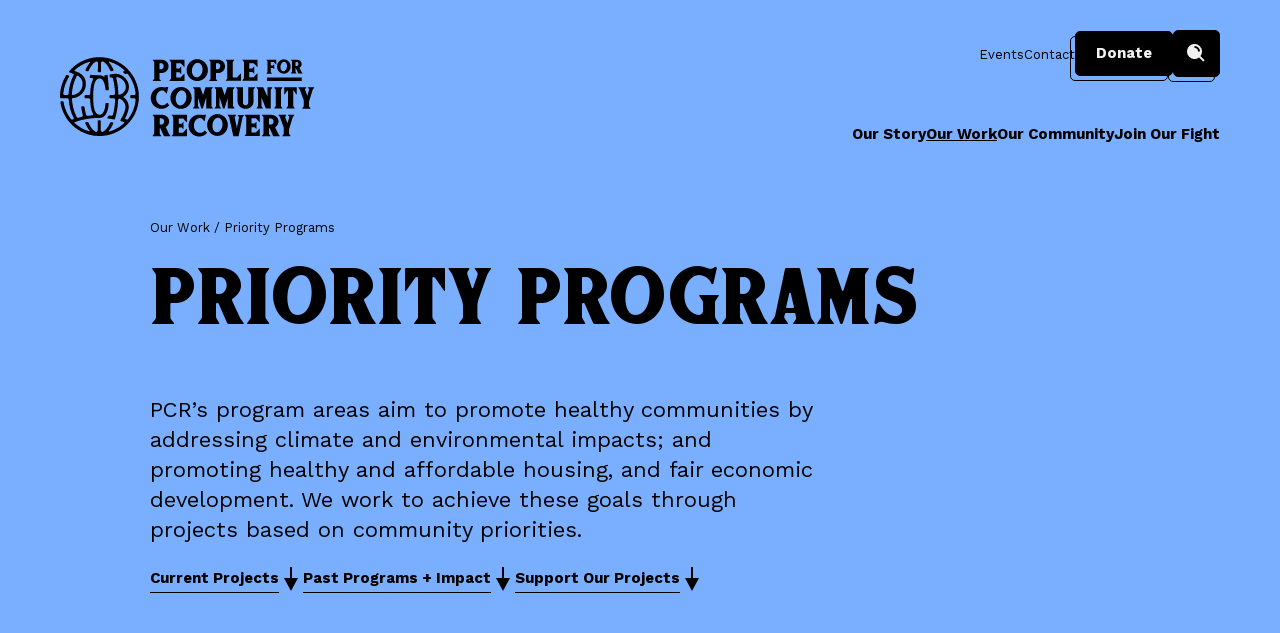

--- FILE ---
content_type: text/html; charset=UTF-8
request_url: https://www.peopleforcommunityrecovery.org/our-work/priority-programs?topics=84
body_size: 11384
content:
<!DOCTYPE html>
<html xmlns="http://www.w3.org/1999/xhtml" lang="en-US">

  
<head>
  <meta charset="utf-8">
  <meta name="viewport" content="width=device-width, initial-scale=1.0">

  				
	<title>Priority Programs - People for Community Recovery</title>
	<meta name="description" content="PCR prioritizes residents of public housing and EJ communities in our staff, board and membership. Our grassroots model is community-led, and we value community leadership development, transparent decision making, and community-led campaigns." />

	<meta property="fb:app_id" content="">
	<meta property="og:url" content="https://www.peopleforcommunityrecovery.org/our-work/priority-programs?topics=84" />
	<meta property="og:type" content="website" />
	<meta property="og:title" content="Priority Programs - People for Community Recovery" />
	<meta property="og:image" content="https://www.peopleforcommunityrecovery.org/uploads/pages/_1200x630_crop_center-center_none/pcr-share-image.jpg" />
	<meta property="og:image:width" content="1200" />
	<meta property="og:image:height" content="630" />
	<meta property="og:description" content="PCR prioritizes residents of public housing and EJ communities in our staff, board and membership. Our grassroots model is community-led, and we value community leadership development, transparent decision making, and community-led campaigns." />
	<meta property="og:site_name" content="People for Community Recovery" />
	<meta property="og:locale" content="en_US" />
	<meta property="og:locale:alternate" content="en_US" />
	
	<meta name="twitter:card" content="summary_large_image" />
	<meta name="twitter:site" content="" />
	<meta name="twitter:url" content="https://www.peopleforcommunityrecovery.org/our-work/priority-programs?topics=84" />
	<meta name="twitter:title" content="Priority Programs - People for Community Recovery" />
	<meta name="twitter:description" content="PCR prioritizes residents of public housing and EJ communities in our staff, board and membership. Our grassroots model is community-led, and we value community leadership development, transparent decision making, and community-led campaigns." />
	<meta name="twitter:image" content="https://www.peopleforcommunityrecovery.org/uploads/pages/_1200x600_crop_center-center_none/pcr-share-image.jpg" />

	
	<link rel="home" href="https://www.peopleforcommunityrecovery.org/" />
	<link rel="canonical" href="https://www.peopleforcommunityrecovery.org/our-work/priority-programs">

  <link rel="stylesheet" href="/assets/dist/styles/main.css">
  <link rel="stylesheet" media="print" href="/assets/dist/styles/print.css">
  <link rel="shortcut icon" type="image/ico" href="/assets/dist/images/favicon.png">

  <link rel="preload" href="/assets/dist/fonts/PCR-Regular.woff2" as="font" type="font/woff2" crossorigin>
  <link rel="stylesheet" href="/assets/dist/styles/fonts.css" media="print" onload="this.media='all'; document.documentElement.classList.add('fonts-loaded'); this.onload=null;">

  <link rel="preconnect" href="https://fonts.googleapis.com">
  <link rel="preconnect" href="https://fonts.gstatic.com" crossorigin>
  <link href="https://fonts.googleapis.com/css2?family=Work+Sans:ital,wght@0,400;0,600;0,700;1,400&display=swap" rel="stylesheet">

  <script>
    var ajax = new XMLHttpRequest();
    ajax.open('GET', '/assets/dist/spritemap.svg', true);
    ajax.send();
    ajax.onload = function(e) {
      var div = document.createElement('div');
      div.className = 'svg-defs hidden';
      div.setAttribute('aria-hidden', 'true');
      div.innerHTML = ajax.responseText;
      document.body.insertBefore(div, document.body.childNodes[0]);
    }
  </script>

      <script async src="https://www.googletagmanager.com/gtag/js?id=DC-ZZZZZZ"></script>
    <script>
      window.dataLayer = window.dataLayer || [];
      function gtag(){dataLayer.push(arguments)};
      gtag('js', new Date());

      gtag('config', 'G-E99J9G4XBB');
    </script>
  </head>

                  
  <body class="page-priority-programs">
    <a href="#page" class="skip-to-content">Skip to main content</a>
    <div id="breakpoint-indicator"></div>

    <header id="site-header" class="site-header">
      <div class="container container--lg">
        <a href="https://www.peopleforcommunityrecovery.org/" class="logo"><svg aria-hidden="true" role="presentation"><use xlink:href="#logo"/></svg><span class="sr-only">People for Community Recovery</span></a>

        
 
 

<nav id="site-nav" class="site-nav">
  <a href="#site-nav_wrap" class="site-nav_toggle site-nav_toggle--open nav-toggle" aria-expanded="false" aria-controls="site-nav_wrap">
    <span class="closed-text">
      <span>Menu</span>
      <svg aria-hidden="true" role="presentation"><use xlink:href="#icon-menu"/></svg>
    </span>
  </a>

  <div id="site-nav_wrap" class="site-nav_wrap">
    <ul class="main-nav">
                                <li>
            <a href="our-story-subnav" class="expand-item nav-toggle" aria-expanded="false" aria-controls="our-story-subnav">
              Our Story
              <svg class="closed-icon" aria-hidden="true" role="presentation"><use xlink:href="#icon-expand"/></svg>
              <svg class="open-icon" aria-hidden="true" role="presentation"><use xlink:href="#icon-contract-black"/></svg>
            </a>

            <ul class="subnav" id="our-story-subnav">
                              
                <li>
                                    <a href="https://www.peopleforcommunityrecovery.org/our-story/mission-and-people"><span>Mission and People</span><svg aria-hidden="true" role="presentation"><use xlink:href="#icon-arrow-right"/></svg></a>
                </li>
                              
                <li>
                                      <svg class="squiggle" aria-hidden="true" role="presentation"><use xlink:href="#squiggle"/></svg>
                                    <a href="https://www.peopleforcommunityrecovery.org/our-story/legacy"><span>Hazel M. Johnson&#039;s Legacy</span><svg aria-hidden="true" role="presentation"><use xlink:href="#icon-arrow-right"/></svg></a>
                </li>
                              
                <li>
                                      <svg class="squiggle" aria-hidden="true" role="presentation"><use xlink:href="#squiggle"/></svg>
                                    <a href="https://www.peopleforcommunityrecovery.org/our-story/donors-and-funders"><span>Donors and Funders</span><svg aria-hidden="true" role="presentation"><use xlink:href="#icon-arrow-right"/></svg></a>
                </li>
                          </ul>
          </li>
                                        <li class="current-parent">
            <a href="our-work-subnav" class="expand-item nav-toggle" aria-expanded="false" aria-controls="our-work-subnav">
              Our Work
              <svg class="closed-icon" aria-hidden="true" role="presentation"><use xlink:href="#icon-expand"/></svg>
              <svg class="open-icon" aria-hidden="true" role="presentation"><use xlink:href="#icon-contract-black"/></svg>
            </a>

            <ul class="subnav" id="our-work-subnav">
                              
                <li class="current-page">
                                    <a href="https://www.peopleforcommunityrecovery.org/our-work/priority-programs"><span>Priority Programs</span><svg aria-hidden="true" role="presentation"><use xlink:href="#icon-arrow-right"/></svg></a>
                </li>
                              
                <li>
                                      <svg class="squiggle" aria-hidden="true" role="presentation"><use xlink:href="#squiggle"/></svg>
                                    <a href="https://www.peopleforcommunityrecovery.org/our-work/community-and-neighborhood-aid"><span>Community and Neighborhood Aid</span><svg aria-hidden="true" role="presentation"><use xlink:href="#icon-arrow-right"/></svg></a>
                </li>
                              
                <li>
                                      <svg class="squiggle" aria-hidden="true" role="presentation"><use xlink:href="#squiggle"/></svg>
                                    <a href="https://www.peopleforcommunityrecovery.org/our-work/education-and-trainings"><span>Education and Trainings</span><svg aria-hidden="true" role="presentation"><use xlink:href="#icon-arrow-right"/></svg></a>
                </li>
                              
                <li>
                                      <svg class="squiggle" aria-hidden="true" role="presentation"><use xlink:href="#squiggle"/></svg>
                                    <a href="https://www.peopleforcommunityrecovery.org/our-work/actions-and-events"><span>Actions</span><svg aria-hidden="true" role="presentation"><use xlink:href="#icon-arrow-right"/></svg></a>
                </li>
                          </ul>
          </li>
                                                              <li>
            <a href="our-community-subnav" class="expand-item nav-toggle" aria-expanded="false" aria-controls="our-community-subnav">
              Our Community
              <svg class="closed-icon" aria-hidden="true" role="presentation"><use xlink:href="#icon-expand"/></svg>
              <svg class="open-icon" aria-hidden="true" role="presentation"><use xlink:href="#icon-contract-black"/></svg>
            </a>

            <ul class="subnav" id="our-community-subnav">
                              
                <li>
                                    <a href="https://www.peopleforcommunityrecovery.org/our-community/riverdale"><span>Riverdale</span><svg aria-hidden="true" role="presentation"><use xlink:href="#icon-arrow-right"/></svg></a>
                </li>
                              
                <li>
                                      <svg class="squiggle" aria-hidden="true" role="presentation"><use xlink:href="#squiggle"/></svg>
                                    <a href="https://www.peopleforcommunityrecovery.org/our-community/allies-and-partners"><span>Allies and Partners</span><svg aria-hidden="true" role="presentation"><use xlink:href="#icon-arrow-right"/></svg></a>
                </li>
                          </ul>
          </li>
                                        <li>
            <a href="join-our-fight-subnav" class="expand-item nav-toggle" aria-expanded="false" aria-controls="join-our-fight-subnav">
              Join Our Fight
              <svg class="closed-icon" aria-hidden="true" role="presentation"><use xlink:href="#icon-expand"/></svg>
              <svg class="open-icon" aria-hidden="true" role="presentation"><use xlink:href="#icon-contract-black"/></svg>
            </a>

            <ul class="subnav" id="join-our-fight-subnav">
                              
                <li>
                                    <a href="https://www.peopleforcommunityrecovery.org/join-our-fight/volunteer"><span>Volunteer</span><svg aria-hidden="true" role="presentation"><use xlink:href="#icon-arrow-right"/></svg></a>
                </li>
                              
                <li>
                                      <svg class="squiggle" aria-hidden="true" role="presentation"><use xlink:href="#squiggle"/></svg>
                                    <a href="https://www.peopleforcommunityrecovery.org/join-our-fight/donate"><span>Donate</span><svg aria-hidden="true" role="presentation"><use xlink:href="#icon-arrow-right"/></svg></a>
                </li>
                              
                <li>
                                      <svg class="squiggle" aria-hidden="true" role="presentation"><use xlink:href="#squiggle"/></svg>
                                    <a href="https://www.peopleforcommunityrecovery.org/join-our-fight/partner-with-us"><span>Partner with Us</span><svg aria-hidden="true" role="presentation"><use xlink:href="#icon-arrow-right"/></svg></a>
                </li>
                          </ul>
          </li>
                  </ul>

    <div class="utility-nav">
      <ul>
                              
            <li><a href="/events">Events</a></li>
                      
            <li><a href="/join-our-fight/donate/#contact-us">Contact</a></li>
                  
        <li class="donate--sm"><a href="https://www.peopleforcommunityrecovery.org/join-our-fight/donate">Donate</a></li>
      </ul>

      <a href="https://www.peopleforcommunityrecovery.org/join-our-fight/donate" class="donate--nav button button--min-width"><span>Donate</span></a>
      <button class="search-form-open button button--sm"><span><span class="sr-only">Open Search Form</span><svg aria-hidden="true" role="presentation"><use xlink:href="#icon-search"/></svg></span></button>
    </div>

    <div class="site-search-form-container">
  <form class="site-search-form search-form" action="https://www.peopleforcommunityrecovery.org/search">
    <div class="input-wrap">
      <label for="search-query">Enter keyword(s)</label>
      <input id="search-query" type="search" name="q" aria-label="Search" tabindex="-1" data-focusable>
    </div>
    <button type="submit" tabindex="-1" data-focusable><span><span class="text">Search</span><svg aria-hidden="true" role="presentation"><use xlink:href="#icon-search"/></svg></span></button>
  </form>

  <button class="button button--sm search-form-close button--light" tabindex="-1" data-focusable><span><span class="sr-only">Close Search Form</span><svg class="icon icon-close" aria-hidden="true" role="presentation"><use xlink:href="#icon-close"/></svg></span></button>
</div>
    <button class="site-nav_toggle site-nav_toggle--close nav-toggle" aria-expanded="false" aria-controls="site-nav_wrap">
      <span class="open-text">
        <span>Close</span>
        <svg aria-hidden="true" role="presentation"><use xlink:href="#icon-close"/></svg>
      </span>
    </button>

  </div>
</nav>      </div>
    </header>
    
    <main id="page" class="site-main">
      
	
<div class="page-header page-header--parent background-blue-light">
  <div class="container">
            
        
  
  <ul class="breadcrumbs">
    <li>Our Work /</li>
              <li>Priority Programs</li>
      </ul>
    
    <h2 class="banner-headline">Priority Programs</h2>
          <p class="banner-copy">PCR’s program areas aim to promote healthy communities by addressing climate and environmental impacts; and promoting healthy and affordable housing, and fair economic development. We work to achieve these goals through projects based on community priorities.</p>
    
          <nav class="section-nav" id="section-nav">
        <ul></ul>
      </nav>
      </div>

      <div class="section-wave">
    <svg width="100%" height="30" preserveAspectRatio="xMidYMid meet">
      <defs>
        <pattern id="wave-pattern_page-header" x="0" y="0" viewBox="0 0 160 30" patternUnits="userSpaceOnUse" width="160" height="30">
                      <path d="M160 30V0H80H0V30C30.7302 30 49.2698 0 80 0C110.73 0 129.27 30 160 30Z"/>
                  </pattern>
      </defs>
      <rect fill="url(#wave-pattern_page-header)" width="100%" height="100%" />
    </svg>
  </div>

</div>

  <div class="banner-image">
              
  <img
          src="/uploads/pages/priority-programs/bridge.jpg"
      srcset="  /uploads/pages/priority-programs/_640x256_crop_center-center_none/bridge.jpg 640w, /uploads/pages/priority-programs/_1024x409_crop_center-center_none/bridge.jpg 1024w, /uploads/pages/priority-programs/_1600x639_crop_center-center_none/bridge.jpg 1600w, /uploads/pages/priority-programs/_2800x1118_crop_center-center_none/bridge.jpg 2800w"
        sizes="100vw"
    alt="Bridge"
    width="3000"
    height="1991"
      >

  </div>

	

<div id="current-programs" class="current-programs section" data-section="Current Projects">
      <div class="section-wave section-wave--up">
    <svg width="100%" height="30" preserveAspectRatio="xMidYMid meet">
      <defs>
        <pattern id="wave-pattern_current-programs-up" x="0" y="0" viewBox="0 0 160 30" patternUnits="userSpaceOnUse" width="160" height="30">
                      <path d="M0,0v30h80h80V0c-30.7,0-49.3,30-80,30C49.3,30,30.7,0,0,0z"/>
                  </pattern>
      </defs>
      <rect fill="url(#wave-pattern_current-programs-up)" width="100%" height="100%" />
    </svg>
  </div>


  <div class="container container--lg">
    <h2 class="section-headline--outlined">Current Projects</h2>

  <div class="section-introduction user-content">
    <p>Community-driven projects</p>
  </div>

          <div class="current-programs-tabs tabs">
        <div role="tablist" aria-orientation="horizontal" class="tab-list">
                                  <button role="tab" aria-selected="true" id="environmental-justice-tab" aria-controls="environmental-justice-content-panel" class="tab-item tab-button">Environmental Justice</button>
                                  <button role="tab" aria-selected="false" id="healthy-and-affordable-housing-for-all-tab" aria-controls="healthy-and-affordable-housing-for-all-content-panel" class="tab-item tab-button">Healthy and Affordable Housing for All</button>
                                  <button role="tab" aria-selected="false" id="fair-economic-development-tab" aria-controls="fair-economic-development-content-panel" class="tab-item tab-button">Fair Economic Development</button>
                                  <button role="tab" aria-selected="false" id="hazel-johnson-ej-legacy-tab" aria-controls="hazel-johnson-ej-legacy-content-panel" class="tab-item tab-button">Hazel Johnson EJ Legacy</button>
                  </div>

                  
                    <div id="environmental-justice-content-panel" class="tab-panel" role="tabpanel" aria-labelledby="environmental-justice-tab" tab-title=">Environmental Justice">
            <h2 class="program-title">Environmental Justice</h2>

            <div class="program-content">
                              <div class="program-image">
                                  
  <img
          data-src="/uploads/general/0c734150a7dbeda318c090eaa068c694.jpg"
      data-srcset="  /uploads/general/_280x243_crop_center-center_none/0c734150a7dbeda318c090eaa068c694.jpg 280w, /uploads/general/_460x400_crop_center-center_none/0c734150a7dbeda318c090eaa068c694.jpg 460w, /uploads/general/_560x487_crop_center-center_none/0c734150a7dbeda318c090eaa068c694.jpg 560w, /uploads/general/_920x800_crop_center-center_none/0c734150a7dbeda318c090eaa068c694.jpg 920w"
        sizes="(max-width: 768px) 100vw, 30vw"
    alt="0c734150a7dbeda318c090eaa068c694"
    width="1800"
    height="1200"
          class=" lazyload"
      >

                </div>
              
              <div class="program-text user-content">
                <p><strong><br /></strong></p>
<p><strong>Health, Recovery, and Mutual Aid</strong></p>
<p dir="ltr">In Chicago, the COVID-19 pandemic hit our city’s black and brown communities the hardest. But we're working hard to bring resources and recovery to the far Southside. Learn more about our health equity work <a href="https://www.peopleforcommunityrecovery.org/health-recovery-and-mutual-aid" target="_blank" rel="noreferrer noopener">here</a>.<br /><strong><br /></strong></p>
<p><strong>Solar on the Southside</strong><br /></p>
<p>We are working hard to make sure far south side residents don’t get left out of the clean energy economy! Learn more about how to become part of the growing solar energy field <a href="https://www.peopleforcommunityrecovery.org/solar-on-the-southside">here</a>.</p>
<p><strong><br /></strong></p>
<p><strong>Cumulative Impacts</strong></p>
<p dir="ltr">The <strong>Hazel Johnson Cumulative Impacts Ordinance</strong>, named after PCR founder and mother of the environmental justice movement Hazel M. Johnson, will consider cumulative health impacts before new pollution sources are allowed to wreak further havoc on already overburdened communities. Learn more about the Hazel M. Johnson Cumulative Impacts Ordinance <a href="https://www.peopleforcommunityrecovery.org/hazel-m-johnson-cumulative-impacts-ordinance" target="_blank" rel="noreferrer noopener">here</a>. </p>
<p dir="ltr">Use <a href="https://act.ilenviro.org/a/hazel-johnson-cio-1" target="_blank" rel="noreferrer noopener">this form</a> to ask your alderperson to support the Ordinance.</p>
              </div>
            </div>
          </div>
                  
                    <div id="healthy-and-affordable-housing-for-all-content-panel" class="tab-panel" role="tabpanel" aria-labelledby="healthy-and-affordable-housing-for-all-tab" tab-title=">Healthy and Affordable Housing for All">
            <h2 class="program-title">Healthy and Affordable Housing for All</h2>

            <div class="program-content">
                              <div class="program-image">
                                  
  <img
          data-src="/uploads/pages/healthy-and-affordable-housing-for-all/aerial.jpg"
      data-srcset="  /uploads/pages/healthy-and-affordable-housing-for-all/_280x243_crop_center-center_none/aerial.jpg 280w, /uploads/pages/healthy-and-affordable-housing-for-all/_460x400_crop_center-center_none/aerial.jpg 460w, /uploads/pages/healthy-and-affordable-housing-for-all/_560x487_crop_center-center_none/aerial.jpg 560w, /uploads/pages/healthy-and-affordable-housing-for-all/_920x800_crop_center-center_none/aerial.jpg 920w"
        sizes="(max-width: 768px) 100vw, 30vw"
    alt="Aerial"
    width="1634"
    height="1086"
          class=" lazyload"
      >

                </div>
              
              <div class="program-text user-content">
                <p dir="ltr">Everyone should have access to safe, healthy and affordable housing no matter where they live. </p>
<p dir="ltr">PCR works with the Chicago Housing Initiative to preserve Chicago’s existing public housing stock and expand public and affordable housing to all areas of the city. Further, we work to expand energy efficiency and building electrification in public and affordable housing. These measures improve indoor air quality, make homes more comfortable and reduce utility costs all while reducing greenhouse gas emissions to help address the climate crisis. As state lead of the Illinois Energy Efficiency for All Coalition, we help guide policy and implementation to hold utility companies, elected officials and businesses accountable to equitably expanding energy efficiency and building decarbonization for low-income residents.</p>
<p dir="ltr">If you're interested in knowing more about your rights as a tenants, or learning more about programs that can help save you money and save the planet - check out our Community and Neighborhood Page <a href="https://www.peopleforcommunityrecovery.org/our-work/community-and-neighborhood-aid" target="_blank" rel="noreferrer noopener">here</a>. </p>
<p><br /></p>
              </div>
            </div>
          </div>
                  
                    <div id="fair-economic-development-content-panel" class="tab-panel" role="tabpanel" aria-labelledby="fair-economic-development-tab" tab-title=">Fair Economic Development">
            <h2 class="program-title">Fair Economic Development</h2>

            <div class="program-content">
                              <div class="program-image">
                                  
  <img
          data-src="/uploads/pages/fair-economic-development/photo-courtesy-of-CTA.png"
      data-srcset="  /uploads/pages/fair-economic-development/_280x243_crop_center-center_none/photo-courtesy-of-CTA.png 280w, /uploads/pages/fair-economic-development/_460x400_crop_center-center_none/photo-courtesy-of-CTA.png 460w, /uploads/pages/fair-economic-development/_560x487_crop_center-center_none/photo-courtesy-of-CTA.png 560w"
        sizes="(max-width: 768px) 100vw, 30vw"
    alt="Photo courtesy of CTA"
    width="916"
    height="618"
          class=" lazyload"
      >

                </div>
              
              <div class="program-text user-content">
                <p dir="ltr">Working toward community-driven reinvestment for the far southside.<strong><br /></strong></p>
<p dir="ltr"><strong>CTA Redline Extension</strong></p>
<p dir="ltr">With a number of development projects coming to our neighborhood including the CTA Redline Extension and riverfront revitalization projects, PCR is working to ensure these projects benefit community members rather than displace them - and that residents are involved in each step of the process- from participating in planning and visioning sessions to securing jobs constructing and maintaining new infrastructure. We’re organizing to leverage opportunities, including historic designation of Altgeld Gardens, the City of Chicago's budget priorities for environmental justice and the far southside, and the federal Justice 40 Initiative that will secure needed resources including access to fresh food, youth programming and jobs.</p>
<p dir="ltr"><strong>C-building Campaign</strong></p>
<p dir="ltr">In 2021, PCR successfully stopped Chicago Public Schools from its planned demolition of the historic C building at Altgeld Gardens on the far South Side of Chicago. Late August 2024, PCR was granted ownership of Building C from CPS’ Board of Education. Newly under PCR's ownership, the C Building will be revitalized to a life which restores the Green Vision of Altgeld Gardens: Hazel M. Johnson Institute for Sustainability and Environmental Justice.<br /></p>
<p>The <a href="https://www.peopleforcommunityrecovery.org/our-work/priority-programs/saving-the-historic-c-building" target="_blank" rel="noreferrer noopener">Hazel M. Johnson Institute</a> aims to provide a historic landmark and educational institution in the center of Altgeld Gardens, that is 100% sustainable.<br /></p>
<p><strong><a href="https://peopleforcommunityrecovery.app.neoncrm.com/np/clients/peopleforcommunityrecovery/donation.jsp?campaign=6&amp;fromLandingPage=1" target="_blank" rel="noreferrer noopener">Donate Here</a> to support the community's vision of the C Building</strong>.<br /></p>
<p><strong>A New Vision for Altgeld Gardens</strong><br /></p>
<p>In 2021, our community came together to stop the demolition of the Historic C Building in Altgeld Gardens. This initial win was a huge achievement, but we’re not stopping there. PCR is now leading community visioning efforts to engage and inspire residents around what we want to see in our neighborhood - things like a grocery store, clean energy job training, youth programming, outdoor recreation and more. To learn more, <a href="https://www.peopleforcommunityrecovery.org/a-new-vision-for-altgeld-gardens">click here</a>.</p>
              </div>
            </div>
          </div>
                  
                    <div id="hazel-johnson-ej-legacy-content-panel" class="tab-panel" role="tabpanel" aria-labelledby="hazel-johnson-ej-legacy-tab" tab-title=">Hazel Johnson EJ Legacy">
            <h2 class="program-title">Hazel Johnson EJ Legacy</h2>

            <div class="program-content">
                              <div class="program-image">
                                  
  <img
          data-src="/uploads/pages/hazel-johnson-ej-legacy/Hazel-Johnson-presentation.jpg"
      data-srcset="  /uploads/pages/hazel-johnson-ej-legacy/_280x243_crop_center-center_none/Hazel-Johnson-presentation.jpg 280w, /uploads/pages/hazel-johnson-ej-legacy/_460x400_crop_center-center_none/Hazel-Johnson-presentation.jpg 460w, /uploads/pages/hazel-johnson-ej-legacy/_560x487_crop_center-center_none/Hazel-Johnson-presentation.jpg 560w, /uploads/pages/hazel-johnson-ej-legacy/_920x800_crop_center-center_none/Hazel-Johnson-presentation.jpg 920w"
        sizes="(max-width: 768px) 100vw, 30vw"
    alt="Hazel Johnson presentation"
    width="1480"
    height="1112"
          class=" lazyload"
      >

                </div>
              
              <div class="program-text user-content">
                <p><strong>Hazel's Legacy</strong><strong><br /></strong></p>
<p><strong>Education and Trainings</strong></p>
<p>At the first National People of Color Environmental Leadership summit in Washington, D.C. in 1991, Hazel worked with her peers from communities across the country to create the <a href="https://www.peopleforcommunityrecovery.org/17-principles-of-environmental-justice" target="_blank" rel="noreferrer noopener">17 Principles of Environmental Justice</a>, a guidepost still used by organizers today. Part of Hazel's legacy includes educating and empowering future generations of leaders in the environmental justice movement. <a href="https://www.peopleforcommunityrecovery.org/our-work/education-and-trainings" target="_blank" rel="noreferrer noopener">Click here</a> to learn about PCR's trainings for youth and young adults.<br /></p>

<p><strong>Help This Garden Grow Podcast</strong></p>
<p><a href="https://www.peopleforcommunityrecovery.org/help-this-garden-grow" target="_blank" rel="noreferrer noopener">Help This Garden Grow</a> is a new podcast docuseries telling the story of Hazel Johnson, a visionary of the Environmental Justice movement and a resident of the Altgeld Gardens community on the far South Side of Chicago. Hazel is the founder of People for Community Recovery, a 40 year-old organization that fights to address the toxic industrial pollution that has been killing the members of her community. Over the course of the multigenerational multipart documentary, hosts Damon Williams and Daniel Kisslinger talk with organizers, policy- makers, historians, and community members about how PCR emerged and led, the legacy of Ms. Johnson's work, and how this marginalized Chicago pocket built the lineage of today's vibrant, impactful, and necessary modern environmental justice movement. Help This Garden Grow is presented by Respair Production &amp; Media, Elevate, and People for Community Recovery. Available on all podcast streaming platforms. </p>
<p><strong>PCR Summer Youth Program </strong>- Applications for the program are currently closed.<br /></p>
<p>Between July and August, high school aged applicants will learn about environmental justice, aspects of environmental science, pollution, invasive and native species, clean energy, advocacy work and available jobs, as well as a plethora of softer skills like self-care and problem solving. At the conclusion of the 6 weeks, participants will have the option to engage in a Youth Organizing Board, working alongside PCR to give youth a voice within the organization.</p>
              </div>
            </div>
          </div>
              </div>
    
  </div>

      <div class="section-wave">
    <svg width="100%" height="30" preserveAspectRatio="xMidYMid meet">
      <defs>
        <pattern id="wave-pattern_currentProjects" x="0" y="0" viewBox="0 0 160 30" patternUnits="userSpaceOnUse" width="160" height="30">
                      <path d="M160 30V0H80H0V30C30.7302 30 49.2698 0 80 0C110.73 0 129.27 30 160 30Z"/>
                  </pattern>
      </defs>
      <rect fill="url(#wave-pattern_currentProjects)" width="100%" height="100%" />
    </svg>
  </div>

</div>
  

<div id="past-programs" class="past-programs section background-green-light" data-section="Past Programs + Impact">
  <div class="container container--lg card-color-green-light">

    <h2 class="section-headline--outlined">Past Programs + Impact</h2>


    <div id="component-btmedn" class="sprig-component" data-hx-target="this" data-hx-include="this" data-hx-trigger="refresh" data-hx-get="https://www.peopleforcommunityrecovery.org/index.php?p=actions/sprig-core/components/render" data-hx-vals="{&quot;sprig:siteId&quot;:&quot;f90ec7ba98ffd461c407c3731fb5b0492a67af76d5e2a2de9dd3ac4847d90af81&quot;,&quot;sprig:id&quot;:&quot;e8e665e966d8a78e75f5a9e3ad173771a3d30f677a5a58abfd1100fedaf768a2component-btmedn&quot;,&quot;sprig:component&quot;:&quot;5104cbf83c1b7fd07d74a30bf99338121f855888bf74d39192ba6e79049f571b&quot;,&quot;sprig:template&quot;:&quot;b40d98c1b646a4b4c14d164b926a2fadd5d5824a78ba0b7117807ab28dcadfa4_components\/topics-filter&quot;,&quot;sprig:variables[section]&quot;:&quot;3432faf2fbf85ff8278f611e44ae4701db1bd9f97dbf0a856360b78e0feb8c90programs&quot;,&quot;sprig:variables[id]&quot;:&quot;d521bad7bb6b0a073e6a3f544f5872dfa9dcfc622a50b47a0c86ee0eec9c8154pastProgramsContainer&quot;,&quot;sprig:variables[additionalParams]&quot;:&quot;d06df9064182c9c577285f748744258baaf4bac132238f8e1f4e4abdaa46a2ab{\u0022programStatus\u0022:\u0022past\u0022}&quot;}" aria-live="polite">





  

  
    



<div class="filters">
  <div>
    <h3>Filter By Topics</h3> <button class="clear-filters" sprig s-val:reset="1" data-hx-get="https://www.peopleforcommunityrecovery.org/index.php?p=actions/sprig-core/components/render" data-hx-vals="{&quot;reset&quot;:&quot;1&quot;}" data-sprig-parsed>( <span>Clear All</span> )</button>
    <ul>
              <li class="tag">
          <input type="checkbox" id="pastProgramsContainer_topic-48" name="topics[]" value="48" sprig s-val:total="9" data-hx-get="https://www.peopleforcommunityrecovery.org/index.php?p=actions/sprig-core/components/render" data-hx-vals="{&quot;total&quot;:&quot;9&quot;}" data-sprig-parsed>
          <label for="pastProgramsContainer_topic-48">
            Housing
            <svg aria-hidden="true" role="presentation"><use xlink:href="#icon-close"/></svg>
          </label>
        </li>
              <li class="tag">
          <input type="checkbox" id="pastProgramsContainer_topic-60" name="topics[]" value="60" sprig s-val:total="9" data-hx-get="https://www.peopleforcommunityrecovery.org/index.php?p=actions/sprig-core/components/render" data-hx-vals="{&quot;total&quot;:&quot;9&quot;}" data-sprig-parsed>
          <label for="pastProgramsContainer_topic-60">
            Fair Economic Development
            <svg aria-hidden="true" role="presentation"><use xlink:href="#icon-close"/></svg>
          </label>
        </li>
              <li class="tag -active">
          <input type="checkbox" id="pastProgramsContainer_topic-84" name="topics[]" value="84" checked sprig s-val:total="9" data-hx-get="https://www.peopleforcommunityrecovery.org/index.php?p=actions/sprig-core/components/render" data-hx-vals="{&quot;total&quot;:&quot;9&quot;}" data-sprig-parsed>
          <label for="pastProgramsContainer_topic-84">
            Environment
            <svg aria-hidden="true" role="presentation"><use xlink:href="#icon-close"/></svg>
          </label>
        </li>
              <li class="tag">
          <input type="checkbox" id="pastProgramsContainer_topic-585" name="topics[]" value="585" sprig s-val:total="9" data-hx-get="https://www.peopleforcommunityrecovery.org/index.php?p=actions/sprig-core/components/render" data-hx-vals="{&quot;total&quot;:&quot;9&quot;}" data-sprig-parsed>
          <label for="pastProgramsContainer_topic-585">
            Health
            <svg aria-hidden="true" role="presentation"><use xlink:href="#icon-close"/></svg>
          </label>
        </li>
              <li class="tag">
          <input type="checkbox" id="pastProgramsContainer_topic-598" name="topics[]" value="598" sprig s-val:total="9" data-hx-get="https://www.peopleforcommunityrecovery.org/index.php?p=actions/sprig-core/components/render" data-hx-vals="{&quot;total&quot;:&quot;9&quot;}" data-sprig-parsed>
          <label for="pastProgramsContainer_topic-598">
            Energy
            <svg aria-hidden="true" role="presentation"><use xlink:href="#icon-close"/></svg>
          </label>
        </li>
          </ul>
  </div>

  <div class="filter-sort-container">
    <h3>Sort by</h3>

    <div class="filter-sort-wrap">
      <select id="pastProgramsContainer_filter-sort" class="filter-sort" name="orderBy" sprig s-val:total="9" data-hx-get="https://www.peopleforcommunityrecovery.org/index.php?p=actions/sprig-core/components/render" data-hx-vals="{&quot;total&quot;:&quot;9&quot;}" data-sprig-parsed>
                  <option value="postDate DESC" selected>Date (most recent first)</option>
                  <option value="postDate ASC">Date (oldest first)</option>
                  <option value="title ASC">Title (A-Z)</option>
                  <option value="title DESC">Title (Z-A)</option>
              </select>
      <svg aria-hidden="true" role="presentation"><use xlink:href="#icon-caret-bottom"/></svg>
    </div>
  </div>
</div>

<div id="pastProgramsContainer">
  
    <div class="basic-grid">
              
  
        
    

<div class="card col-md-1-3">

      <div class="card-image">
                              
  <img
          data-src="/uploads/pages/shared-air-shared-action/SharedAir2.png"
      data-srcset="  /uploads/pages/shared-air-shared-action/_280x197_crop_center-center_none/SharedAir2.png 280w, /uploads/pages/shared-air-shared-action/_320x225_crop_center-center_none/SharedAir2.png 320w"
        sizes="(max-width: 768px) 100vw, 30vw"
    alt="Shared Air2"
    width="398"
    height="390"
          class=" lazyload"
      >

            </div>
  
  
  <h4 class="card-title">Shared Air/​Shared&nbsp;Action</h4>

        
  
  
      <div class="card-cta">
      <a href="https://www.peopleforcommunityrecovery.org/our-work/priority-programs/shared-air-shared-action" class="button"><span>Read More</span></a>
    </div>
  </div>              
  
        
    

<div class="card col-md-1-3">

      <div class="card-image">
                              
  <img
          data-src="/uploads/pages/another-program/home-upgrades.jpg"
      data-srcset="  /uploads/pages/another-program/_280x197_crop_center-center_none/home-upgrades.jpg 280w, /uploads/pages/another-program/_320x225_crop_center-center_none/home-upgrades.jpg 320w, /uploads/pages/another-program/_560x394_crop_center-center_none/home-upgrades.jpg 560w, /uploads/pages/another-program/_640x450_crop_center-center_none/home-upgrades.jpg 640w, /uploads/pages/another-program/_720x506_crop_center-center_none/home-upgrades.jpg 720w, /uploads/pages/another-program/_1440x1013_crop_center-center_none/home-upgrades.jpg 1440w"
        sizes="(max-width: 768px) 100vw, 30vw"
    alt="Home upgrades"
    width="3000"
    height="4000"
          class=" lazyload"
      >

            </div>
  
  
  <h4 class="card-title">Expanding Energy Efficiency for Low-Income Residents</h4>

        
  
  
      <div class="card-cta">
      <a href="https://www.peopleforcommunityrecovery.org/our-work/priority-programs/expanding-energy-efficiency-and-affordability" class="button"><span>Read More</span></a>
    </div>
  </div>              
  
        
    

<div class="card col-md-1-3">

      <div class="card-image">
                              
  <img
          data-src="/uploads/pages/another-program/RF100.JPG"
      data-srcset="  /uploads/pages/another-program/_280x197_crop_center-center_none/RF100.JPG 280w, /uploads/pages/another-program/_320x225_crop_center-center_none/RF100.JPG 320w, /uploads/pages/another-program/_560x394_crop_center-center_none/RF100.JPG 560w, /uploads/pages/another-program/_640x450_crop_center-center_none/RF100.JPG 640w, /uploads/pages/another-program/_720x506_crop_center-center_none/RF100.JPG 720w"
        sizes="(max-width: 768px) 100vw, 30vw"
    alt="RF100"
    width="1334"
    height="889"
          class=" lazyload"
      >

            </div>
  
  
  <h4 class="card-title">Clean Energy&nbsp;Chicago</h4>

        
  
  
      <div class="card-cta">
      <a href="https://www.peopleforcommunityrecovery.org/our-work/priority-programs/clean-energy-chicago" class="button"><span>Read More</span></a>
    </div>
  </div>              
  
        
    

<div class="card col-md-1-3">

      <div class="card-image">
                              
  <img
          data-src="/uploads/pages/another-program/Solar-Training-2_ALWAYS-PhotoCredit_-Lauren-Robinson.jpg"
      data-srcset="  /uploads/pages/another-program/_280x197_crop_center-center_none/Solar-Training-2_ALWAYS-PhotoCredit_-Lauren-Robinson.jpg 280w, /uploads/pages/another-program/_320x225_crop_center-center_none/Solar-Training-2_ALWAYS-PhotoCredit_-Lauren-Robinson.jpg 320w, /uploads/pages/another-program/_560x394_crop_center-center_none/Solar-Training-2_ALWAYS-PhotoCredit_-Lauren-Robinson.jpg 560w, /uploads/pages/another-program/_640x450_crop_center-center_none/Solar-Training-2_ALWAYS-PhotoCredit_-Lauren-Robinson.jpg 640w, /uploads/pages/another-program/_720x506_crop_center-center_none/Solar-Training-2_ALWAYS-PhotoCredit_-Lauren-Robinson.jpg 720w"
        sizes="(max-width: 768px) 100vw, 30vw"
    alt="Solar Training Photo Credit Lauren Robinson"
    width="1170"
    height="780"
          class=" lazyload"
      >

            </div>
  
  
  <h4 class="card-title">Solar Job&nbsp;Training</h4>

        
  
  
      <div class="card-cta">
      <a href="https://www.peopleforcommunityrecovery.org/our-work/priority-programs/donec-sed-odio-dui" class="button"><span>Read More</span></a>
    </div>
  </div>          </div>

  </div>

</div>
  </div>

      <div class="section-wave">
    <svg width="100%" height="30" preserveAspectRatio="xMidYMid meet">
      <defs>
        <pattern id="wave-pattern_pastPrograms" x="0" y="0" viewBox="0 0 160 30" patternUnits="userSpaceOnUse" width="160" height="30">
                      <path d="M160 30V0H80H0V30C30.7302 30 49.2698 0 80 0C110.73 0 129.27 30 160 30Z"/>
                  </pattern>
      </defs>
      <rect fill="url(#wave-pattern_pastPrograms)" width="100%" height="100%" />
    </svg>
  </div>

</div>
  

<div id="support-our-projects" class="support-our-programs section background-blue-light" data-section="Support Our Projects">
  <div class="container">
    <h2 class="section-headline--outlined">Support Our Projects</h2>

  <div class="section-introduction user-content">
    <p>The work for justice, equity and freedom takes all of us! There are many ways to lend a hand. From artists to researchers, event planners to technical experts, our partners and volunteers bring a wide range of gifts and interests. Join us today!</p>
  </div>

          <div class="ways-to-support grid grid-spaced">
                  <div class="way-to-support align-center col-md-1-2">
            <h5 class="type-h2">Partner with&nbsp;Us</h5>

                          <div class="description user-content">
                <p>Interested in working with us or want to know more about how to get involved? Let us know. We can't wait to hear from you. </p>
              </div>
            
            <div class="cta flex flex--column flex--spaced flex--centered">
                                              <div>
                  <a href="mailto:info@pcrchi.org" class="button"><span>Contact Us</span></a>
                </div>
              
                                              <div>
                  <a href="https://www.peopleforcommunityrecovery.org/join-our-fight/partner-with-us" class="simple-cta"><span>Learn More</span><svg aria-hidden="true" role="presentation"><use xlink:href="#icon-arrow-right"/></svg></a>
                </div>
                          </div>
          </div>
                      <div class="divider">
                  <div class="wave-rule">
    <svg width="100%" height="6" preserveAspectRatio="xMidYMid meet">
      <defs>
        <pattern id="wave-rule-pattern" x="0" y="0" viewBox="0 0 40 6" patternUnits="userSpaceOnUse" width="40" height="6">
          <path d="M20,6c-1.8,0-3.6-0.9-5.4-2.7c-3.1-3.1-6.2-3.1-9.3,0C3.6,5.1,1.8,6,0,6V5c1.5,0,3.1-0.8,4.6-2.4 c3.5-3.5,7.2-3.5,10.7,0c3.1,3.1,6.2,3.1,9.3,0c3.5-3.5,7.2-3.5,10.7,0C36.9,4.2,38.5,5,40,5v1c-1.8,0-3.6-0.9-5.4-2.6 c-3.1-3.1-6.2-3.1-9.3,0C23.6,5.1,21.8,6,20,6z"/>
        </pattern>
      </defs>
      <rect fill="url(#wave-rule-pattern" width="100%" height="100%" />
    </svg>
  </div>

            </div>
                            <div class="way-to-support align-center col-md-1-2">
            <h5 class="type-h2">Donate</h5>

                          <div class="description user-content">
                <p>It takes ongoing support to sustain our movement. Join our community of monthly contributors or donate to your favorite PCR program to lend your support. </p>
              </div>
            
            <div class="cta flex flex--column flex--spaced flex--centered">
                                              <div>
                  <a href="https://peopleforcommunityrecovery.app.neoncrm.com/forms/donation-form" class="button"><span>Give Today</span></a>
                </div>
              
                          </div>
          </div>
                        </div>
      </div>

</div>
    </main>

    
<footer id="footer" class="site-footer background-black light-text">
      <div class="section-wave section-wave--up">
    <svg width="100%" height="30" preserveAspectRatio="xMidYMid meet">
      <defs>
        <pattern id="wave-pattern_site-footer" x="0" y="0" viewBox="0 0 160 30" patternUnits="userSpaceOnUse" width="160" height="30">
                      <path d="M0,0v30h80h80V0c-30.7,0-49.3,30-80,30C49.3,30,30.7,0,0,0z"/>
                  </pattern>
      </defs>
      <rect fill="url(#wave-pattern_site-footer)" width="100%" height="100%" />
    </svg>
  </div>


  <div class="container container--lg">

    <div class="newsletter-container">
      <div class="card">
        <div class="card-title--md">Stay Up To Date</div>

                  <div class="card-text">
            <p>Get us in your inbox! Connect with us for urgent updates, EJ news and upcoming actions!</p>
          </div>
        
        <form id="newsletter-form" class="newsletter-form" name="pShoppingCartFormBean" method="POST" action="https://peopleforcommunityrecovery.app.neoncrm.com/np/clients/peopleforcommunityrecovery/submitSubscription.jsp">
	<script>
    function neonSubscriptionSubmit() {
      if (document.getElementById("g-recaptcha-response") && document.getElementById("g-recaptcha-response").value && "" != document.getElementById("g-recaptcha-response").value) {
      return true
      } else {
      if (document.getElementById("subscriptionCaptcha").style.display == "none") {
      document.getElementById("subscriptionCaptcha").style.display = "block"
      }
      var bTop = document.getElementById("subscriptionSubmitButton").getBoundingClientRect().top;
      var bLeft = document.getElementById("subscriptionSubmitButton").getBoundingClientRect().left;
      var bHeight = document.getElementById("subscriptionSubmitButton").clientHeight;
      var bWidth = document.getElementById("subscriptionSubmitButton").clientWidth;
      var cHeight = document.getElementById("subscriptionCaptcha").clientHeight;
      var cWidth = document.getElementById("subscriptionCaptcha").clientWidth;
      var deltaHeight = 7;
      if (bTop - (cHeight + deltaHeight) > 0) {
      document.getElementById("subscriptionCaptcha").style.top = (bTop - (cHeight + deltaHeight)) + "px";
      if ((bLeft - (cWidth - bWidth) / 2) > 0) {
      document.getElementById("subscriptionCaptcha").style.left = (bLeft - (cWidth - bWidth) / 2) + "px"
      } else {
      document.getElementById("subscriptionCaptcha").style.left = "0px"
      }
      } else {
      if ((bTop + bHeight + cHeight + deltaHeight) > document.documentElement.clientHeight) {
      document.getElementById("subscriptionCaptcha").style.top = "0px";
      if ((bLeft - (cWidth - bWidth) / 2) > 0) {
      document.getElementById("subscriptionCaptcha").style.left = (bLeft - (cWidth - bWidth) / 2) + "px"
      } else {
      document.getElementById("subscriptionCaptcha").style.left = "0px"
      }
      } else {
      document.getElementById("subscriptionCaptcha").style.top = (bTop + bHeight + deltaHeight) + "px";
      if ((bLeft - (cWidth - bWidth) / 2) > 0) {
      document.getElementById("subscriptionCaptcha").style.left = (bLeft - (cWidth - bWidth) / 2) + "px"
      } else {
      document.getElementById("subscriptionCaptcha").style.left = "0px"
      }
      }
      }
      return false
      }
      }
      function neonSubscriptionCloseCaptcha() {
      if (document.getElementById("subscriptionCaptcha").style.display != "none") {
      document.getElementById("subscriptionCaptcha").style.display = "none"
      }
      };
	</script>
	<input type="hidden" name="subscription" value="5">
	<input type="hidden" name="skipDuplicateRequestCheck" value="1">

  <div class="input-wrap">
    <label for="subscriber.name">Full Name</label>
    <input id="subscriber.name" type="text" name="subscriber.name">
  </div>

  <div class="input-wrap">
    <label for="subscriber.email1">Email</label>
    <input id="subscriber.email1" type="email" name="subscriber.email1">
  </div>

	<table cellspacing="2" cellpadding="2" border="0" width="99%">
		<tr>
			<td colspan="2" align="center">
				<div style="display:none; position: fixed; border: 2px solid #ccc; background-color: #EEE; padding: 2px 2px 2px 3px; border-radius: 5px; text-align:left; z-index: 99999;" id="subscriptionCaptcha">
					<div style="font-size:12px;margin-left:3px;margin-bottom:2px;display:inline-block;">Confirm that you are not a bot.</div>
					<div style="float:right; margin-right: 2px; color: #ccc; cursor: pointer;" onclick="neonSubscriptionCloseCaptcha();" onmouseover="this.style.color='#aaa'" onmouseout="this.style.color='#ccc'">&times;</div>

					<script>
						if (typeof windowOnloadFunc == 'undefined') {
              windowOnloadFunc = window.onload;
            }

            window.onload = function () {
              if (typeof grecaptcha == 'undefined' || grecaptcha.render == undefined) {
                alert("Some of the fields on this page did not load properly. Refresh the page and try again.");
              }

              if (windowOnloadFunc) {
                windowOnloadFunc();
              }
            }
					</script>
					<script src='https://www.google.com/recaptcha/api.js?r=824185544'></script>
					<div class="g-recaptcha" data-sitekey="6Lcsbw8UAAAAAJ6H5uLehos0lMXkHl3qiSGDVfTJ"></div>
				</div>
			</td>
		</tr>
	</table>

  <button id="subscriptionSubmitButton" name="submitButton" onclick="return neonSubscriptionSubmit();" type="submit" class="button button--light"><span>Subscribe</span></button>
</form>
      </div>
    </div>

    <div class="logo-container">
      <a href="https://www.peopleforcommunityrecovery.org/" class="footer-logo"><svg aria-hidden="true" role="presentation"><use xlink:href="#logo-small"/><span class="sr-only">People for Community Recovery</span></svg></a>
    </div>

    <div class="contact-container">
      <div>
        
<nav class="footer-nav">
  <ul>
          <li><a href="our-story/mission-and-people/#work-with-us">Work With Us</a></li>
          <li><a href="/#in-the-news">In The News</a></li>
      </ul>
</nav>
                          <ul class="social">
                          <li>
                <a href="https://www.facebook.com/PCRChicago/" class="social-icon-link" target="_blank" rel="noopener noreferrer">
                  <span class="sr-only">Facebook</span>
                  <svg class="icon icon-facebook" aria-hidden="true" role="presentation"><use xlink:href="#icon-social-fb"/></svg>
                </a>
              </li>
                                      <li>
                <a href="https://www.instagram.com/pcrchi/" class="social-icon-link" target="_blank" rel="noopener noreferrer">
                  <span class="sr-only">Instagram</span>
                  <svg class="icon icon-instagram" aria-hidden="true" role="presentation"><use xlink:href="#icon-social-insta"/></svg>
                </a>
              </li>
                                      <li>
                <a href="https://twitter.com/pcrchi" class="social-icon-link" target="_blank" rel="noopener noreferrer">
                  <span class="sr-only">Twitter</span>
                  <svg class="icon icon-twitter" aria-hidden="true" role="presentation"><use xlink:href="#icon-social-twitter"/></svg>
                </a>
              </li>
                                      <li>
                <a href="https://www.youtube.com/channel/UCRaOCOC3FoC-RflH_1LxtbA" class="social-icon-link" target="_blank" rel="noopener noreferrer">
                  <span class="sr-only">YouTube</span>
                  <svg class="icon icon-youtube" aria-hidden="true" role="presentation"><use xlink:href="#icon-social-youtube"/></svg>
                </a>
              </li>
                      </ul>
              </div>

      <div>
                          <address>
            13330 S. Corliss Avenue<br>
            Chicago, IL 60827
          </address>
        
                              <div><a href="tel:773.840.4618">773.840.4618</a></div>
                                <div><a href="mailto:info@pcrchi.org">info@pcrchi.org</a></div>
                        </div>

      <div class="copyright-container">
        <p class="copyright">Copyright 2026 People for Community Recovery</p>
        <p class="credit">Design + Development by <a href="https://www.firebellydesign.com" rel="noopener noreferrer">Firebelly</a></p>
      </div>

    </div>

  </div>
</footer>

<script async src="/assets/dist/scripts/manifest.js"></script>
<script async src="/assets/dist/scripts/vendor.js"></script>
<script async src="/assets/dist/scripts/main.js"></script>

  <script src="https://www.peopleforcommunityrecovery.org/cpresources/e9567b4c/htmx.min.js?v=1724869712"></script></body>
</html>


--- FILE ---
content_type: text/html; charset=utf-8
request_url: https://www.google.com/recaptcha/api2/anchor?ar=1&k=6Lcsbw8UAAAAAJ6H5uLehos0lMXkHl3qiSGDVfTJ&co=aHR0cHM6Ly93d3cucGVvcGxlZm9yY29tbXVuaXR5cmVjb3Zlcnkub3JnOjQ0Mw..&hl=en&v=N67nZn4AqZkNcbeMu4prBgzg&size=normal&anchor-ms=20000&execute-ms=30000&cb=6q32ork3akxw
body_size: 49323
content:
<!DOCTYPE HTML><html dir="ltr" lang="en"><head><meta http-equiv="Content-Type" content="text/html; charset=UTF-8">
<meta http-equiv="X-UA-Compatible" content="IE=edge">
<title>reCAPTCHA</title>
<style type="text/css">
/* cyrillic-ext */
@font-face {
  font-family: 'Roboto';
  font-style: normal;
  font-weight: 400;
  font-stretch: 100%;
  src: url(//fonts.gstatic.com/s/roboto/v48/KFO7CnqEu92Fr1ME7kSn66aGLdTylUAMa3GUBHMdazTgWw.woff2) format('woff2');
  unicode-range: U+0460-052F, U+1C80-1C8A, U+20B4, U+2DE0-2DFF, U+A640-A69F, U+FE2E-FE2F;
}
/* cyrillic */
@font-face {
  font-family: 'Roboto';
  font-style: normal;
  font-weight: 400;
  font-stretch: 100%;
  src: url(//fonts.gstatic.com/s/roboto/v48/KFO7CnqEu92Fr1ME7kSn66aGLdTylUAMa3iUBHMdazTgWw.woff2) format('woff2');
  unicode-range: U+0301, U+0400-045F, U+0490-0491, U+04B0-04B1, U+2116;
}
/* greek-ext */
@font-face {
  font-family: 'Roboto';
  font-style: normal;
  font-weight: 400;
  font-stretch: 100%;
  src: url(//fonts.gstatic.com/s/roboto/v48/KFO7CnqEu92Fr1ME7kSn66aGLdTylUAMa3CUBHMdazTgWw.woff2) format('woff2');
  unicode-range: U+1F00-1FFF;
}
/* greek */
@font-face {
  font-family: 'Roboto';
  font-style: normal;
  font-weight: 400;
  font-stretch: 100%;
  src: url(//fonts.gstatic.com/s/roboto/v48/KFO7CnqEu92Fr1ME7kSn66aGLdTylUAMa3-UBHMdazTgWw.woff2) format('woff2');
  unicode-range: U+0370-0377, U+037A-037F, U+0384-038A, U+038C, U+038E-03A1, U+03A3-03FF;
}
/* math */
@font-face {
  font-family: 'Roboto';
  font-style: normal;
  font-weight: 400;
  font-stretch: 100%;
  src: url(//fonts.gstatic.com/s/roboto/v48/KFO7CnqEu92Fr1ME7kSn66aGLdTylUAMawCUBHMdazTgWw.woff2) format('woff2');
  unicode-range: U+0302-0303, U+0305, U+0307-0308, U+0310, U+0312, U+0315, U+031A, U+0326-0327, U+032C, U+032F-0330, U+0332-0333, U+0338, U+033A, U+0346, U+034D, U+0391-03A1, U+03A3-03A9, U+03B1-03C9, U+03D1, U+03D5-03D6, U+03F0-03F1, U+03F4-03F5, U+2016-2017, U+2034-2038, U+203C, U+2040, U+2043, U+2047, U+2050, U+2057, U+205F, U+2070-2071, U+2074-208E, U+2090-209C, U+20D0-20DC, U+20E1, U+20E5-20EF, U+2100-2112, U+2114-2115, U+2117-2121, U+2123-214F, U+2190, U+2192, U+2194-21AE, U+21B0-21E5, U+21F1-21F2, U+21F4-2211, U+2213-2214, U+2216-22FF, U+2308-230B, U+2310, U+2319, U+231C-2321, U+2336-237A, U+237C, U+2395, U+239B-23B7, U+23D0, U+23DC-23E1, U+2474-2475, U+25AF, U+25B3, U+25B7, U+25BD, U+25C1, U+25CA, U+25CC, U+25FB, U+266D-266F, U+27C0-27FF, U+2900-2AFF, U+2B0E-2B11, U+2B30-2B4C, U+2BFE, U+3030, U+FF5B, U+FF5D, U+1D400-1D7FF, U+1EE00-1EEFF;
}
/* symbols */
@font-face {
  font-family: 'Roboto';
  font-style: normal;
  font-weight: 400;
  font-stretch: 100%;
  src: url(//fonts.gstatic.com/s/roboto/v48/KFO7CnqEu92Fr1ME7kSn66aGLdTylUAMaxKUBHMdazTgWw.woff2) format('woff2');
  unicode-range: U+0001-000C, U+000E-001F, U+007F-009F, U+20DD-20E0, U+20E2-20E4, U+2150-218F, U+2190, U+2192, U+2194-2199, U+21AF, U+21E6-21F0, U+21F3, U+2218-2219, U+2299, U+22C4-22C6, U+2300-243F, U+2440-244A, U+2460-24FF, U+25A0-27BF, U+2800-28FF, U+2921-2922, U+2981, U+29BF, U+29EB, U+2B00-2BFF, U+4DC0-4DFF, U+FFF9-FFFB, U+10140-1018E, U+10190-1019C, U+101A0, U+101D0-101FD, U+102E0-102FB, U+10E60-10E7E, U+1D2C0-1D2D3, U+1D2E0-1D37F, U+1F000-1F0FF, U+1F100-1F1AD, U+1F1E6-1F1FF, U+1F30D-1F30F, U+1F315, U+1F31C, U+1F31E, U+1F320-1F32C, U+1F336, U+1F378, U+1F37D, U+1F382, U+1F393-1F39F, U+1F3A7-1F3A8, U+1F3AC-1F3AF, U+1F3C2, U+1F3C4-1F3C6, U+1F3CA-1F3CE, U+1F3D4-1F3E0, U+1F3ED, U+1F3F1-1F3F3, U+1F3F5-1F3F7, U+1F408, U+1F415, U+1F41F, U+1F426, U+1F43F, U+1F441-1F442, U+1F444, U+1F446-1F449, U+1F44C-1F44E, U+1F453, U+1F46A, U+1F47D, U+1F4A3, U+1F4B0, U+1F4B3, U+1F4B9, U+1F4BB, U+1F4BF, U+1F4C8-1F4CB, U+1F4D6, U+1F4DA, U+1F4DF, U+1F4E3-1F4E6, U+1F4EA-1F4ED, U+1F4F7, U+1F4F9-1F4FB, U+1F4FD-1F4FE, U+1F503, U+1F507-1F50B, U+1F50D, U+1F512-1F513, U+1F53E-1F54A, U+1F54F-1F5FA, U+1F610, U+1F650-1F67F, U+1F687, U+1F68D, U+1F691, U+1F694, U+1F698, U+1F6AD, U+1F6B2, U+1F6B9-1F6BA, U+1F6BC, U+1F6C6-1F6CF, U+1F6D3-1F6D7, U+1F6E0-1F6EA, U+1F6F0-1F6F3, U+1F6F7-1F6FC, U+1F700-1F7FF, U+1F800-1F80B, U+1F810-1F847, U+1F850-1F859, U+1F860-1F887, U+1F890-1F8AD, U+1F8B0-1F8BB, U+1F8C0-1F8C1, U+1F900-1F90B, U+1F93B, U+1F946, U+1F984, U+1F996, U+1F9E9, U+1FA00-1FA6F, U+1FA70-1FA7C, U+1FA80-1FA89, U+1FA8F-1FAC6, U+1FACE-1FADC, U+1FADF-1FAE9, U+1FAF0-1FAF8, U+1FB00-1FBFF;
}
/* vietnamese */
@font-face {
  font-family: 'Roboto';
  font-style: normal;
  font-weight: 400;
  font-stretch: 100%;
  src: url(//fonts.gstatic.com/s/roboto/v48/KFO7CnqEu92Fr1ME7kSn66aGLdTylUAMa3OUBHMdazTgWw.woff2) format('woff2');
  unicode-range: U+0102-0103, U+0110-0111, U+0128-0129, U+0168-0169, U+01A0-01A1, U+01AF-01B0, U+0300-0301, U+0303-0304, U+0308-0309, U+0323, U+0329, U+1EA0-1EF9, U+20AB;
}
/* latin-ext */
@font-face {
  font-family: 'Roboto';
  font-style: normal;
  font-weight: 400;
  font-stretch: 100%;
  src: url(//fonts.gstatic.com/s/roboto/v48/KFO7CnqEu92Fr1ME7kSn66aGLdTylUAMa3KUBHMdazTgWw.woff2) format('woff2');
  unicode-range: U+0100-02BA, U+02BD-02C5, U+02C7-02CC, U+02CE-02D7, U+02DD-02FF, U+0304, U+0308, U+0329, U+1D00-1DBF, U+1E00-1E9F, U+1EF2-1EFF, U+2020, U+20A0-20AB, U+20AD-20C0, U+2113, U+2C60-2C7F, U+A720-A7FF;
}
/* latin */
@font-face {
  font-family: 'Roboto';
  font-style: normal;
  font-weight: 400;
  font-stretch: 100%;
  src: url(//fonts.gstatic.com/s/roboto/v48/KFO7CnqEu92Fr1ME7kSn66aGLdTylUAMa3yUBHMdazQ.woff2) format('woff2');
  unicode-range: U+0000-00FF, U+0131, U+0152-0153, U+02BB-02BC, U+02C6, U+02DA, U+02DC, U+0304, U+0308, U+0329, U+2000-206F, U+20AC, U+2122, U+2191, U+2193, U+2212, U+2215, U+FEFF, U+FFFD;
}
/* cyrillic-ext */
@font-face {
  font-family: 'Roboto';
  font-style: normal;
  font-weight: 500;
  font-stretch: 100%;
  src: url(//fonts.gstatic.com/s/roboto/v48/KFO7CnqEu92Fr1ME7kSn66aGLdTylUAMa3GUBHMdazTgWw.woff2) format('woff2');
  unicode-range: U+0460-052F, U+1C80-1C8A, U+20B4, U+2DE0-2DFF, U+A640-A69F, U+FE2E-FE2F;
}
/* cyrillic */
@font-face {
  font-family: 'Roboto';
  font-style: normal;
  font-weight: 500;
  font-stretch: 100%;
  src: url(//fonts.gstatic.com/s/roboto/v48/KFO7CnqEu92Fr1ME7kSn66aGLdTylUAMa3iUBHMdazTgWw.woff2) format('woff2');
  unicode-range: U+0301, U+0400-045F, U+0490-0491, U+04B0-04B1, U+2116;
}
/* greek-ext */
@font-face {
  font-family: 'Roboto';
  font-style: normal;
  font-weight: 500;
  font-stretch: 100%;
  src: url(//fonts.gstatic.com/s/roboto/v48/KFO7CnqEu92Fr1ME7kSn66aGLdTylUAMa3CUBHMdazTgWw.woff2) format('woff2');
  unicode-range: U+1F00-1FFF;
}
/* greek */
@font-face {
  font-family: 'Roboto';
  font-style: normal;
  font-weight: 500;
  font-stretch: 100%;
  src: url(//fonts.gstatic.com/s/roboto/v48/KFO7CnqEu92Fr1ME7kSn66aGLdTylUAMa3-UBHMdazTgWw.woff2) format('woff2');
  unicode-range: U+0370-0377, U+037A-037F, U+0384-038A, U+038C, U+038E-03A1, U+03A3-03FF;
}
/* math */
@font-face {
  font-family: 'Roboto';
  font-style: normal;
  font-weight: 500;
  font-stretch: 100%;
  src: url(//fonts.gstatic.com/s/roboto/v48/KFO7CnqEu92Fr1ME7kSn66aGLdTylUAMawCUBHMdazTgWw.woff2) format('woff2');
  unicode-range: U+0302-0303, U+0305, U+0307-0308, U+0310, U+0312, U+0315, U+031A, U+0326-0327, U+032C, U+032F-0330, U+0332-0333, U+0338, U+033A, U+0346, U+034D, U+0391-03A1, U+03A3-03A9, U+03B1-03C9, U+03D1, U+03D5-03D6, U+03F0-03F1, U+03F4-03F5, U+2016-2017, U+2034-2038, U+203C, U+2040, U+2043, U+2047, U+2050, U+2057, U+205F, U+2070-2071, U+2074-208E, U+2090-209C, U+20D0-20DC, U+20E1, U+20E5-20EF, U+2100-2112, U+2114-2115, U+2117-2121, U+2123-214F, U+2190, U+2192, U+2194-21AE, U+21B0-21E5, U+21F1-21F2, U+21F4-2211, U+2213-2214, U+2216-22FF, U+2308-230B, U+2310, U+2319, U+231C-2321, U+2336-237A, U+237C, U+2395, U+239B-23B7, U+23D0, U+23DC-23E1, U+2474-2475, U+25AF, U+25B3, U+25B7, U+25BD, U+25C1, U+25CA, U+25CC, U+25FB, U+266D-266F, U+27C0-27FF, U+2900-2AFF, U+2B0E-2B11, U+2B30-2B4C, U+2BFE, U+3030, U+FF5B, U+FF5D, U+1D400-1D7FF, U+1EE00-1EEFF;
}
/* symbols */
@font-face {
  font-family: 'Roboto';
  font-style: normal;
  font-weight: 500;
  font-stretch: 100%;
  src: url(//fonts.gstatic.com/s/roboto/v48/KFO7CnqEu92Fr1ME7kSn66aGLdTylUAMaxKUBHMdazTgWw.woff2) format('woff2');
  unicode-range: U+0001-000C, U+000E-001F, U+007F-009F, U+20DD-20E0, U+20E2-20E4, U+2150-218F, U+2190, U+2192, U+2194-2199, U+21AF, U+21E6-21F0, U+21F3, U+2218-2219, U+2299, U+22C4-22C6, U+2300-243F, U+2440-244A, U+2460-24FF, U+25A0-27BF, U+2800-28FF, U+2921-2922, U+2981, U+29BF, U+29EB, U+2B00-2BFF, U+4DC0-4DFF, U+FFF9-FFFB, U+10140-1018E, U+10190-1019C, U+101A0, U+101D0-101FD, U+102E0-102FB, U+10E60-10E7E, U+1D2C0-1D2D3, U+1D2E0-1D37F, U+1F000-1F0FF, U+1F100-1F1AD, U+1F1E6-1F1FF, U+1F30D-1F30F, U+1F315, U+1F31C, U+1F31E, U+1F320-1F32C, U+1F336, U+1F378, U+1F37D, U+1F382, U+1F393-1F39F, U+1F3A7-1F3A8, U+1F3AC-1F3AF, U+1F3C2, U+1F3C4-1F3C6, U+1F3CA-1F3CE, U+1F3D4-1F3E0, U+1F3ED, U+1F3F1-1F3F3, U+1F3F5-1F3F7, U+1F408, U+1F415, U+1F41F, U+1F426, U+1F43F, U+1F441-1F442, U+1F444, U+1F446-1F449, U+1F44C-1F44E, U+1F453, U+1F46A, U+1F47D, U+1F4A3, U+1F4B0, U+1F4B3, U+1F4B9, U+1F4BB, U+1F4BF, U+1F4C8-1F4CB, U+1F4D6, U+1F4DA, U+1F4DF, U+1F4E3-1F4E6, U+1F4EA-1F4ED, U+1F4F7, U+1F4F9-1F4FB, U+1F4FD-1F4FE, U+1F503, U+1F507-1F50B, U+1F50D, U+1F512-1F513, U+1F53E-1F54A, U+1F54F-1F5FA, U+1F610, U+1F650-1F67F, U+1F687, U+1F68D, U+1F691, U+1F694, U+1F698, U+1F6AD, U+1F6B2, U+1F6B9-1F6BA, U+1F6BC, U+1F6C6-1F6CF, U+1F6D3-1F6D7, U+1F6E0-1F6EA, U+1F6F0-1F6F3, U+1F6F7-1F6FC, U+1F700-1F7FF, U+1F800-1F80B, U+1F810-1F847, U+1F850-1F859, U+1F860-1F887, U+1F890-1F8AD, U+1F8B0-1F8BB, U+1F8C0-1F8C1, U+1F900-1F90B, U+1F93B, U+1F946, U+1F984, U+1F996, U+1F9E9, U+1FA00-1FA6F, U+1FA70-1FA7C, U+1FA80-1FA89, U+1FA8F-1FAC6, U+1FACE-1FADC, U+1FADF-1FAE9, U+1FAF0-1FAF8, U+1FB00-1FBFF;
}
/* vietnamese */
@font-face {
  font-family: 'Roboto';
  font-style: normal;
  font-weight: 500;
  font-stretch: 100%;
  src: url(//fonts.gstatic.com/s/roboto/v48/KFO7CnqEu92Fr1ME7kSn66aGLdTylUAMa3OUBHMdazTgWw.woff2) format('woff2');
  unicode-range: U+0102-0103, U+0110-0111, U+0128-0129, U+0168-0169, U+01A0-01A1, U+01AF-01B0, U+0300-0301, U+0303-0304, U+0308-0309, U+0323, U+0329, U+1EA0-1EF9, U+20AB;
}
/* latin-ext */
@font-face {
  font-family: 'Roboto';
  font-style: normal;
  font-weight: 500;
  font-stretch: 100%;
  src: url(//fonts.gstatic.com/s/roboto/v48/KFO7CnqEu92Fr1ME7kSn66aGLdTylUAMa3KUBHMdazTgWw.woff2) format('woff2');
  unicode-range: U+0100-02BA, U+02BD-02C5, U+02C7-02CC, U+02CE-02D7, U+02DD-02FF, U+0304, U+0308, U+0329, U+1D00-1DBF, U+1E00-1E9F, U+1EF2-1EFF, U+2020, U+20A0-20AB, U+20AD-20C0, U+2113, U+2C60-2C7F, U+A720-A7FF;
}
/* latin */
@font-face {
  font-family: 'Roboto';
  font-style: normal;
  font-weight: 500;
  font-stretch: 100%;
  src: url(//fonts.gstatic.com/s/roboto/v48/KFO7CnqEu92Fr1ME7kSn66aGLdTylUAMa3yUBHMdazQ.woff2) format('woff2');
  unicode-range: U+0000-00FF, U+0131, U+0152-0153, U+02BB-02BC, U+02C6, U+02DA, U+02DC, U+0304, U+0308, U+0329, U+2000-206F, U+20AC, U+2122, U+2191, U+2193, U+2212, U+2215, U+FEFF, U+FFFD;
}
/* cyrillic-ext */
@font-face {
  font-family: 'Roboto';
  font-style: normal;
  font-weight: 900;
  font-stretch: 100%;
  src: url(//fonts.gstatic.com/s/roboto/v48/KFO7CnqEu92Fr1ME7kSn66aGLdTylUAMa3GUBHMdazTgWw.woff2) format('woff2');
  unicode-range: U+0460-052F, U+1C80-1C8A, U+20B4, U+2DE0-2DFF, U+A640-A69F, U+FE2E-FE2F;
}
/* cyrillic */
@font-face {
  font-family: 'Roboto';
  font-style: normal;
  font-weight: 900;
  font-stretch: 100%;
  src: url(//fonts.gstatic.com/s/roboto/v48/KFO7CnqEu92Fr1ME7kSn66aGLdTylUAMa3iUBHMdazTgWw.woff2) format('woff2');
  unicode-range: U+0301, U+0400-045F, U+0490-0491, U+04B0-04B1, U+2116;
}
/* greek-ext */
@font-face {
  font-family: 'Roboto';
  font-style: normal;
  font-weight: 900;
  font-stretch: 100%;
  src: url(//fonts.gstatic.com/s/roboto/v48/KFO7CnqEu92Fr1ME7kSn66aGLdTylUAMa3CUBHMdazTgWw.woff2) format('woff2');
  unicode-range: U+1F00-1FFF;
}
/* greek */
@font-face {
  font-family: 'Roboto';
  font-style: normal;
  font-weight: 900;
  font-stretch: 100%;
  src: url(//fonts.gstatic.com/s/roboto/v48/KFO7CnqEu92Fr1ME7kSn66aGLdTylUAMa3-UBHMdazTgWw.woff2) format('woff2');
  unicode-range: U+0370-0377, U+037A-037F, U+0384-038A, U+038C, U+038E-03A1, U+03A3-03FF;
}
/* math */
@font-face {
  font-family: 'Roboto';
  font-style: normal;
  font-weight: 900;
  font-stretch: 100%;
  src: url(//fonts.gstatic.com/s/roboto/v48/KFO7CnqEu92Fr1ME7kSn66aGLdTylUAMawCUBHMdazTgWw.woff2) format('woff2');
  unicode-range: U+0302-0303, U+0305, U+0307-0308, U+0310, U+0312, U+0315, U+031A, U+0326-0327, U+032C, U+032F-0330, U+0332-0333, U+0338, U+033A, U+0346, U+034D, U+0391-03A1, U+03A3-03A9, U+03B1-03C9, U+03D1, U+03D5-03D6, U+03F0-03F1, U+03F4-03F5, U+2016-2017, U+2034-2038, U+203C, U+2040, U+2043, U+2047, U+2050, U+2057, U+205F, U+2070-2071, U+2074-208E, U+2090-209C, U+20D0-20DC, U+20E1, U+20E5-20EF, U+2100-2112, U+2114-2115, U+2117-2121, U+2123-214F, U+2190, U+2192, U+2194-21AE, U+21B0-21E5, U+21F1-21F2, U+21F4-2211, U+2213-2214, U+2216-22FF, U+2308-230B, U+2310, U+2319, U+231C-2321, U+2336-237A, U+237C, U+2395, U+239B-23B7, U+23D0, U+23DC-23E1, U+2474-2475, U+25AF, U+25B3, U+25B7, U+25BD, U+25C1, U+25CA, U+25CC, U+25FB, U+266D-266F, U+27C0-27FF, U+2900-2AFF, U+2B0E-2B11, U+2B30-2B4C, U+2BFE, U+3030, U+FF5B, U+FF5D, U+1D400-1D7FF, U+1EE00-1EEFF;
}
/* symbols */
@font-face {
  font-family: 'Roboto';
  font-style: normal;
  font-weight: 900;
  font-stretch: 100%;
  src: url(//fonts.gstatic.com/s/roboto/v48/KFO7CnqEu92Fr1ME7kSn66aGLdTylUAMaxKUBHMdazTgWw.woff2) format('woff2');
  unicode-range: U+0001-000C, U+000E-001F, U+007F-009F, U+20DD-20E0, U+20E2-20E4, U+2150-218F, U+2190, U+2192, U+2194-2199, U+21AF, U+21E6-21F0, U+21F3, U+2218-2219, U+2299, U+22C4-22C6, U+2300-243F, U+2440-244A, U+2460-24FF, U+25A0-27BF, U+2800-28FF, U+2921-2922, U+2981, U+29BF, U+29EB, U+2B00-2BFF, U+4DC0-4DFF, U+FFF9-FFFB, U+10140-1018E, U+10190-1019C, U+101A0, U+101D0-101FD, U+102E0-102FB, U+10E60-10E7E, U+1D2C0-1D2D3, U+1D2E0-1D37F, U+1F000-1F0FF, U+1F100-1F1AD, U+1F1E6-1F1FF, U+1F30D-1F30F, U+1F315, U+1F31C, U+1F31E, U+1F320-1F32C, U+1F336, U+1F378, U+1F37D, U+1F382, U+1F393-1F39F, U+1F3A7-1F3A8, U+1F3AC-1F3AF, U+1F3C2, U+1F3C4-1F3C6, U+1F3CA-1F3CE, U+1F3D4-1F3E0, U+1F3ED, U+1F3F1-1F3F3, U+1F3F5-1F3F7, U+1F408, U+1F415, U+1F41F, U+1F426, U+1F43F, U+1F441-1F442, U+1F444, U+1F446-1F449, U+1F44C-1F44E, U+1F453, U+1F46A, U+1F47D, U+1F4A3, U+1F4B0, U+1F4B3, U+1F4B9, U+1F4BB, U+1F4BF, U+1F4C8-1F4CB, U+1F4D6, U+1F4DA, U+1F4DF, U+1F4E3-1F4E6, U+1F4EA-1F4ED, U+1F4F7, U+1F4F9-1F4FB, U+1F4FD-1F4FE, U+1F503, U+1F507-1F50B, U+1F50D, U+1F512-1F513, U+1F53E-1F54A, U+1F54F-1F5FA, U+1F610, U+1F650-1F67F, U+1F687, U+1F68D, U+1F691, U+1F694, U+1F698, U+1F6AD, U+1F6B2, U+1F6B9-1F6BA, U+1F6BC, U+1F6C6-1F6CF, U+1F6D3-1F6D7, U+1F6E0-1F6EA, U+1F6F0-1F6F3, U+1F6F7-1F6FC, U+1F700-1F7FF, U+1F800-1F80B, U+1F810-1F847, U+1F850-1F859, U+1F860-1F887, U+1F890-1F8AD, U+1F8B0-1F8BB, U+1F8C0-1F8C1, U+1F900-1F90B, U+1F93B, U+1F946, U+1F984, U+1F996, U+1F9E9, U+1FA00-1FA6F, U+1FA70-1FA7C, U+1FA80-1FA89, U+1FA8F-1FAC6, U+1FACE-1FADC, U+1FADF-1FAE9, U+1FAF0-1FAF8, U+1FB00-1FBFF;
}
/* vietnamese */
@font-face {
  font-family: 'Roboto';
  font-style: normal;
  font-weight: 900;
  font-stretch: 100%;
  src: url(//fonts.gstatic.com/s/roboto/v48/KFO7CnqEu92Fr1ME7kSn66aGLdTylUAMa3OUBHMdazTgWw.woff2) format('woff2');
  unicode-range: U+0102-0103, U+0110-0111, U+0128-0129, U+0168-0169, U+01A0-01A1, U+01AF-01B0, U+0300-0301, U+0303-0304, U+0308-0309, U+0323, U+0329, U+1EA0-1EF9, U+20AB;
}
/* latin-ext */
@font-face {
  font-family: 'Roboto';
  font-style: normal;
  font-weight: 900;
  font-stretch: 100%;
  src: url(//fonts.gstatic.com/s/roboto/v48/KFO7CnqEu92Fr1ME7kSn66aGLdTylUAMa3KUBHMdazTgWw.woff2) format('woff2');
  unicode-range: U+0100-02BA, U+02BD-02C5, U+02C7-02CC, U+02CE-02D7, U+02DD-02FF, U+0304, U+0308, U+0329, U+1D00-1DBF, U+1E00-1E9F, U+1EF2-1EFF, U+2020, U+20A0-20AB, U+20AD-20C0, U+2113, U+2C60-2C7F, U+A720-A7FF;
}
/* latin */
@font-face {
  font-family: 'Roboto';
  font-style: normal;
  font-weight: 900;
  font-stretch: 100%;
  src: url(//fonts.gstatic.com/s/roboto/v48/KFO7CnqEu92Fr1ME7kSn66aGLdTylUAMa3yUBHMdazQ.woff2) format('woff2');
  unicode-range: U+0000-00FF, U+0131, U+0152-0153, U+02BB-02BC, U+02C6, U+02DA, U+02DC, U+0304, U+0308, U+0329, U+2000-206F, U+20AC, U+2122, U+2191, U+2193, U+2212, U+2215, U+FEFF, U+FFFD;
}

</style>
<link rel="stylesheet" type="text/css" href="https://www.gstatic.com/recaptcha/releases/N67nZn4AqZkNcbeMu4prBgzg/styles__ltr.css">
<script nonce="Pu1YwKEaHnk2hOnkCiVttg" type="text/javascript">window['__recaptcha_api'] = 'https://www.google.com/recaptcha/api2/';</script>
<script type="text/javascript" src="https://www.gstatic.com/recaptcha/releases/N67nZn4AqZkNcbeMu4prBgzg/recaptcha__en.js" nonce="Pu1YwKEaHnk2hOnkCiVttg">
      
    </script></head>
<body><div id="rc-anchor-alert" class="rc-anchor-alert"></div>
<input type="hidden" id="recaptcha-token" value="[base64]">
<script type="text/javascript" nonce="Pu1YwKEaHnk2hOnkCiVttg">
      recaptcha.anchor.Main.init("[\x22ainput\x22,[\x22bgdata\x22,\x22\x22,\[base64]/[base64]/[base64]/[base64]/[base64]/[base64]/[base64]/[base64]/[base64]/[base64]/[base64]/[base64]/[base64]/[base64]\x22,\[base64]\\u003d\x22,\[base64]/DvMOfUMKaw5HDjARFVWDCsWkewp9Vw5vClW9kQAhjwrzCkDsSTHwlAcONJ8Onw5kbw7TDhgjDtkxVw7/DuB83w4XCpREEPcOwwpVCw4DDssOOw5zCosKzH8Oqw4fDt3kfw5Fyw5B8DsKiDsKAwpAUdMOTwooDwpQBSMOEw6w4FxbDg8OOwp8rw5wiTMKFMcOIwrrCtsOyWR1eYj/CuTnCpzbDnMKbYsO9wp7Ci8OfBAI7Nw/CnyYyFzZzIsKAw5sKwrQnRVIkJsOCwr4oR8OzwrN3XsOqw7s3w6nCgx/[base64]/CgcOcJMKvY8KvwrrCoz7CjcKWdMKaI3w1w6DDu8Kiw44SPcK6w4fCtTDDhsKWM8Kkw5psw73Cm8OcwrzClSIcw5Qow6bDqcO6NMKNw4bCv8KuRMOfKAJMw6ZZwpxRwq/[base64]/CqQPDgMOsJCfCijvDs8Kmb8KtJ3U/flZDDGnCgMK1w4UwwqVNLhFrw4PCq8KKw4bDiMKaw4PCgiIZOcOBDi3DgAZ+w5HCgcOPdsO5wqfDqQLDj8KRwqRzJcKlwqfDp8O3eSgta8KUw6/Cn1ZfSGpRw7/[base64]/PHgNAzI0w6UbPA3CrnRdLFFlBcO0cyvCjcOwwp/[base64]/[base64]/Cq3Njw4rDv8Kze8KLUz/ChRPDnCnCgsKTSU3DkMOheMO5w6hBVhAQRg7DrcOnVTfDsmdmLCl8eE7Ci2PDvsOyL8OhNsOQZl/DjGvCqzHDnA5KwqEsWMKVZ8OUwrXCsH8UVUbCssKgMDJcw4p3w7UYw7UvHnEFwpocHFvClCjCq251wpbClcKewrR/[base64]/aMOdCcKTZxHDoMOgRcKDwr4zwrLDqBnDridZOChjJVXDusOYK2PDncKaE8KXBkVLGcKMw4RXbMKsw6tYw4HCljXCl8K/QkfCpjDDmnTDmMKiw7Zbb8KtwqHDmcOnGcO1w7/DrsOjw7V1wp7Dv8OHGjkYw5vDvkU0XgjCisODM8OROSchZMKyO8KXZHthw6QjERjCkz3DiH/[base64]/[base64]/wrEswqzDpg7DhD3CtcKJw4PDonHCssOhXgfDp0hvwq8gM8O9JUXDg33CpXBHNcONJhPCsBlCw6TCqyFJw4bCqQPConBSwp8CUh55w4IcwqZcVybCt1RPQMO3w5wgwprDo8O1IsO/XsKOw4XCicO/e3d0w4TDkMK3w5FPw5PCrjnCr8OTw49iwrgCw5HDisO3w58iaAPClzUtwqgbw77DvMKAwr0OHXBKwo5fw73DpxTCkcODw78lwrpZwpgcTsOXwrXCs082woQnCVo0w5/DugnDtCBPw48Hw7XCvVvCrjjDmsO/w7BGMcOfw6jCrk0qO8OCw48Pw7lqDsK6bMKqw59BeiEOwogIwphGGnNnw7Mtw7JPw7ILw5APBDc2RiFow7wtJUxEFsO/eGvDvHx9Q09Pw51rYMKhf0fDuW/[base64]/EA1bUi9ZwpcLw6FdIsOVdsKSwowgL8Klw7ADw5ZUw5XDoWpfw5New68tJlwtwqTCjnBsRcOsw5lHw4UOw71QacOCw7XDt8Kvw5oSRMOqKlTDtSnDt8KAwrfDqFfCg2zDiMKOw4jChirDvX3DlQXDrcKew5zCu8ObEsKhw5INF8OcaMKaMMOEOcONw4YSwrpCw7/ClcKIw4NpFcKCwrvDmythPMKQw6FUw5R0w7Ncwq9mCsKLU8O9NsOzKgkdaxpkVS7DrFjDvMKGEsOmwqJcay4WIcOCwq/[base64]/wprCl33CiFrCkyvCvsKpwoYUwpgVwpNNcUp2WRnCqnQkwq8Qw6hzw5fCnwnChynCosOtVghjw77DnMKbw5TCpijDqMKIEMKSwoBdwqUuAT5UIMOrw7XDocOYwpXCpcOyOMODMy7ClxtAwrnCtMOqa8KZwpFzwp9pPcOIw4VjRH/DocOhwq9eRsODESLDsMOwZzoLXyMaEVjCuktHHH7DrMKmMkZYY8OhcMOxw5zCrErCqcO+w4M/woXCgwrCicOyHTHClcOofcK7N2HDv3jDkWJhwoZMwolowpfDjTvDosKuBifCrMOPRBDDhHbCg2scw7zDuiUvwocqw4/[base64]/wq9kZDUpwpnChRx5wpkcBHLDicOLw43Dg3ZPw50+wpfCugrCrhskw5bDlhTDu8Kzw5QhYMKGwo3DhFjCjkHCjcKGwpU3d2cww4ofwocpacKhJcOmwqDCpirCpGTCgMKrFj5iX8K8wq3DoMOSwrjDuMO/ICFHdgTDp3TDqsKDeCxQccKQUcOFw7DDvMOOPsKmw6AkWsKywoYYHsOvw4fClCV4wozCrcKHd8O5w646wq5Rw7/CoMOiaMK4wqdGw7HDksOYClHDkV4ow7vCkMODbj/ChhDCisKraMOCIALDoMKYScOeXQdPwpdnI8K7UCQwwoMVKAs4wrsGwoYWCsKBJsO/w7JcSGbDvwfCpDNAw6HDjMKMw5IVIsKCw6rCtxvDsQnCqEB3LMKRw7jCpiTCmcOoBMKmOMKkw5A9wqdqDmNEbGLDj8O7NBvCmMOuwpbCrsK2OFUFYsKRw51cwqzClk5BZC1BwpAsw48cCXpVesOfw4dsUFLCp2rCnXkTwqHDuMOUw4dKw4XDrgIVw5/CosKdOcKtOlxmYXR3wqnDlQvDt19cfjbDlsOOUsKTw5AWw6RXFcKcwpbDkh3DjEt2w4g3KMOKX8KSwpjCq05YwolVeBbDucKGw7XDh2HCqcOzwoB9wrEXCXPDlHZlVXXCkVXClMKLH8KVD8KnwpLCq8Oewr94PsOowoxXfWjCuMKkHi/DvzxMBxvDhsOTwpbDkMKOwopGwoLDrcKlw4dzwrhbw5QdwozCsmZOwrgqwp0/wq0uecKsK8KqYMKywoskQsKLw6UkSsO1w7lIwpZ5wpsWw5jCp8OHccOEw4vCihgwwqFvw4M3GQ50w4TCh8Kzw7rDkATCmcKzH8Kzw5syC8OSwrp1f1LChsOawobCi0fCv8KAF8Ofwo3DjxnDhsK7wqYXw4TDmgUnHTsLdMKdwpgXwq/DrcK2XMKYw5fCqsK9wr7CpsOSMCQjNsKvK8K5byQmCwXCji9XwrsxeVrCmcKINcOwScKrwoUdwqzCkhFHw4PCo8KGf8OpCC7DqcK7wpVhaAfCvMKHXnBbwqsTasOrw6Emw6jCqyPCjAbCpgHDjsOMJMKLw6bCsyrDrsKcwpLDpFV1LsK1J8Kiw5zDgEvDsMKHRsKaw5/Cq8OhBF8bwrDCrmDDlDbDvG9+XcOUKGxJBMOpw4DDvsKLOk7DolrDvBLCh8KGw4VfwpElXcOcw7vDs8OXw4IAwoBoGMKREUhAwocmcVrDrcOlVsO5w7vCnHtZIhvClxDDqMK7woPDo8Ovw77CqzEgw7bCknTCkcKuwq0aw6LCrxBqccKBC8Krw5/[base64]/Dmm9ewrg2wojCkwEKw5jDiXQzUkXCmcOLwqAlU8OEw67CvcOFw6dzIQjDo0cMQHk9GMOiNn5/W3zCgsOfUDdURw9rw4fCicKswrTCqsK9J040CMOTwpkkwpBGw5zCkcKAZA/CoEYtRMOmUCbClsKdIAXDpsOcIcK9w7hvwpzDmyDDl1/ChkPCqX7Cn2XDo8KzPj8tw416wrEVBMKBTcKmYCBYFBnChHvDoSTDinrDgG7DlMOtwrFgwr3CvMKVOVHCohbCpsKeBQjCjlnDusKdwqkFMMKxA00lw7fCkX/CkzjDv8Kxf8OdwrjDv3s2fXnChAPCm2DCqA4xZnTCucOywoINw6DDp8K0WQHCsGZub0XDmcONwpvDqEjCosKKNCHDtsOhClNkw412w7TDvsK/[base64]/CjcKGZnLCmsKIWgkOw4saw5thdyzDq8OVHgzDp1dNDyE+ZVFMwox3XRvDuAzDscKsAzA3K8KzI8ORwrx5Xi3DiXHCpCBrw5QhZlDDtMO5wrzDmBbDu8OVYcOgw4M/NhhScD3Dmz9AwpPDksOVGRvDlsK8LihCOcKaw5HDscKlw63CqB7Cq8OdLX3Dm8KAw548wonCuD/CpsKcFcOfw4AUD08+w5bCkxpXMC/[base64]/w6DDvQTCvsKsAsKZDsOhwoPCvGUoSx9Lw5BqB8KBw4obIsOdw5zDsknCsTcCw7nDmn1Ew5lDAERvw5PCscOdN0HDlcKLCMOfbMKXXcO8w6fDi1jDpcKnGcOCd17DpQ7CqcOIw4HCgQZGfsO2wrooZl5vYVbDqm85RsOhw51ew45aY1/Ch3HCv3VmwpBFw47DucO0wo3DpMOuDAlxwrUpcMKjZHZAVhzChDwcd1d5w48rI20Sa0Z1PnoMJmwkw70DVkLCocO5CcOxwpPDtFPDt8OcR8K7WTV4w43DhsK/E0YtwoBsNMKQwrDCuFDDjsKKK1fCucKpw4bCscO1w6U8w4fCo8KCXDMhw4rCujfCkSPDuD47RQw1dC8MwqjCpMOtwrUww6nCjMK5cXzDhsKRXCXCtl/Dgy3Dn3kPw6Vrw5DCoxxuw4rCtEB5OFHCuQk7XlfDlDEhw4bCmcO1DMOfwqbCisKmFMKQIMKBwqBZw55nw6zCqgPCsAc7wpTCkE1nwo/CsAzDk8OVF8OFSE8qI8OcKh4WwqHDpMKJw4Z3WcK9UDbCozrDnBnCnsKfGSZJccOxw6/[base64]/[base64]/CtsOgwrvDm8OKBVZnKx3CiEfDhzdQPsKgKVDDj8K3wq8AEQQAwpfDuMKxSjDCnmwMwrbCsUlKKcK6bcO7w55RwoNWSjsTwonCphvCtcKaHDYBXAAcAmzCqsO7exrDgT/CpVo4AMOew5HCh8KkJCRiwpYzwrrCq3IRU0PDtD0Gwptnwp09b0J7HcKtwprCmcK6w4BYw6LCtcKkEA/Ch8OnwqxqwpLCu0XCp8OvRT3Ct8OpwqBLw5I/[base64]/OWrDgCfCuMONXcKvVsKjYsOjwobCmA0Zwo42wobDin3CtMOaF8OIwrLDlcO+w5IXwrhHw4U8KGrCl8KcAMKqEMOlZ3jDsHnDp8Kew4/[base64]/[base64]/[base64]/ER9qw6h2fQfDrcONJcOmUDfDhCvCgFQhbsOOwr8kCgNWI3TDhMOLJWrCn8OqwrB8DcKBwozCrMOYY8OMcsKZwoHCusKZwrLCnRZzw4vDjsKLRMOhUsKGZ8OrAF3CmWfDhsKdEsOpNnwDwqZLw6jCuUTDnFsVIMKYIH/[base64]/DlVrDjwUGRcKCwpBdw7PDowUGwqLDmFdhNMOZw5lmwrxiw6NkD8KkUsKFPMODTsKWwoEOwpsDw44+X8OUGMOENMONw5zCt8KewoTDsjAPw7nDrVcmXMO2X8KfOMKHRsONVhF/ZMOnw7TDo8Obwo/Ct8Kla1dyUsKNAHt/wrTCpcKKw7bChsO/JcOvSlxeVipzaH5cV8KdFMKZwoHCl8OWwqgXw7fCi8Oiw4JiQsOQaMOsd8OTw4l5w7jChMO7w6PDjsOJwpc4ERHCj23CncOid3jCmMK7w5DDrRnDoFXChMKFwoJjB8OQU8O4w5/CrAfDtBpJwqDDg8KPY8OYw7bDm8KGw51WG8Kqw5TDkMKIA8KmwoFdSMOXbl3DlsKUw4vChxc3w7rDssKnfUTCtVnDncKbw6NIw5cnFsKhw7h7ZsOZJRXCrsKNMTnClTnDri1HM8OERW/Do2jCtDnCqVnCmF7Cq08OCcKnTMKcwo3DqsKAwq/Dpi3Dp2HCo0TCmMKUw4stFRbDjRbCtBTCtMKiJsOywq9TwpgjVsKNKjJTwpgICEJ1woLCn8OCK8KnJijDgUDCh8OMwo7CkwRmwrfDnHbDl3gHAk7Dp0Y4YRXDhsK1F8Oxw68Hw5Etw5QpVh58JlDCicK2w43CtHFdw7TCjzDDlw/DpMKUw5kVMmQvWsOOw73DtMKnecOHw7VmwogRw6p/HsKTwrR6woQ3woZGHMOUFCZsVcKgw50+wqTDrsOSwrMTw4jDlS3Csh3Cv8OWI35vIsOWb8KuOlQcw6cowopQw4xuw6ovwqfCrBfDhsOOMcKxw5FEw5LDpsKzdsKWwr7DswxbDDDCmmzCrsKgEMKmGsOYPhdEw40Aw7TDh18Yw7/DsWNTQMOKYHfCn8OCAsO8QSdhOMOHw6UQw5N5w5/ChwDCmy1ow54rQHzChsOow47CtsK9w5s6aCdew5pgwovCusKAw6UNwpYQwrfCqH0+w6tMw5Nnw5Ymw74aw6zCm8KTNWnCuGZOwrByVz8DwoPCiMKUH8OrJWfDrsOSY8K2w6HCh8OKcMOtwpLCmsOPwrZlw784JMK6w4QHwrYEAmdxQVdALsK9Y2/DusKSM8OALcKCwqsnw7VpViwZY8ONwqbDhi8uH8Krw7/Co8Ouwo7DqAY4wp7Cs0hlwqAVw4B2w5PDu8O/w6spKcK2F2NLdTjCmCU0w7BaPHptw4PCkcKUwo7CsGEkw7zDpMOTJwnCkMOgw7fDhsOBwrDCqVjDl8K7c8OrOMKVwprDtcK+w4vCscKHw4zCgMKJwr15bgMywo3Dk1rCgzhRZ8KgV8KTwr3DjsOpw6cywqzCncKgw78vQixBIQ5VwqJRw4bChcOwYsKhDlDCnMK0wp/CmsOnDsOgQ8OuHsKrZ8KAP1bDjSzCvlDDsnHCmsKCLjPDrk/[base64]/CqsKLJ1EFfMKEQzYawpUdwqUdw4UMVMO8I0PCr8K4w6UaY8KJURp8w4cfwp/Duz1MTMOwElHDtcKCLUPCvsOODjx2wr5Ow6kNfsK5w4XDuMOpJMO5fCcYw5DDoMOew6wFaMKLwpJ+w4DDriEnT8OdbxzDjcOvaSnClmLCs37Cg8KTwrjCgcKdCD/CqMOXIxVfwrcCC35Xw5waRUnCqjLDimkEG8OYCMKLw4PDlWPCpsKPw4jDmlzCskLDsn7DpsKEw5pTw7wBM285GcK4wpfCmRDCp8OhwqXCqDdaH213SDrDmm9uw4PDvAxLwoBMD3vCnsK6w4jDq8O/Q1XCpBfCgMKpFcOqM0kBwojDkcOgwqnCnHE+A8OXNMO8wpfCnijCjibDsXLDnjTDiCYnAMOmEXFIZC10wpQfY8Oew4p6FsKLYkhlfEHCnR/CpMKKcgHCugBCH8OuOzLDmMOTLkDDk8O7d8KRNCoow4bDmsOcRmzCicOkfBnDnFY6wodrwoVXwociwq4xwpQ5S1TDum/[base64]/w4saa8KVwpzDhF7Cv8OSLFzDnSTCgSbCmkx8aFwkbRwDw5chIsKQdsK8w4B1MF/[base64]/CpcO/w5bCniEEcMK2wq7CpWEiDxfChHdvwp47LcKEBQJiVnLDh1Bvw7VCwrnDrgDDtl8owq4BCzbCsCHCq8OWwqEFcnfDgsOBwrLCmsOFw7gDdcOEfz/DpsOYNgBHw4FOYBVRGMObU8ORRlfDlBFkelPCmC5vwpB2ZkbCg8OWOcKlwpnDqEDCscOEw7DClsKwPRQVwr/[base64]/ClF1uw48oXSzDrMKRwrItF8KWw4vDlHXCrVvCgwBRUsOndMO/XcO/GQYHXngKwpMQwo/DpiYwAcOOwp/Dq8KvwpBUacKTBMONw5QDw4oYJcKvwpnDqSzDjzvCrcOVSgjDrcKTD8KOwprCiWIGO0DDrmrClsO7w4lgHsO+K8Owwp8zw4JdRVPCssK6FcKdNid6wqTDvHZmw7xiekrCqD5ewrVWwpt6w6ELYCDCggrDscO+w6vCtMOcw7jCk0fCmsO2wrNCw4x/w4YqeMOgbMOBZsKaWgjCpsOsw5rDqS/CrsKVwqkOw5bCjF3CmMKbwrrCrsOOwoLCkcOkTcKLB8ORYBgTwp0Ow7pJCkjDl3/[base64]/CpjZsUMKNwqTCsMKuw5tpw4pWU8OdAmjCszbDrlE7HMKnwoccw4rDuRB9w4wyT8Oxw7fCkcKPDAHDh3lFw4rDqn5pw7RHTl/CpATCo8KOw5XCsyTChhbDqVd/UsKewrPCkcK5wqzCjHw9w4bDlMKPaQXCmsKlw5vCksOhCw8lwqfDiT8OGQo7w4zDt8KNwpDCvkwVN1DDvUbDkMK3XcKdBCBPw6nDscKZJsKKwolFw5lkw7nCnxTDqGoSMR/[base64]/DhFjDqygzw5QQTTlow7RUwobDv1rDqh4jBmkuw6HDqMKzwrJ8wrs0McO5wqYbwp3DjsOuw7HCgz7DpMOqw5DCo2QKPBLCs8O8w50eacO1w6kew6vDu3MDw45fEAp6CMOpwp1twqLCgcKZw7xAecKgDcO1TcO0JWIawpUrw6TCn8OBwrHCgXHCvmZ+VT0Fwp/Cg0IPwqV/JcK9woJIS8OuFxFgdn0ID8KnwrzChXwANsONw5FlfsOLXMKYworDgCY1w5HCgcOAwq9yw4pGQMKWw4zDgAHCi8KQw47DtsOyWsOBWCnDnVLCogDDhcKawq/CkMO+w4AUwoAww7XCqF3CtMOow7XCoFDDo8K5AEA5woIsw4VyCMKBwrsQIMKlw6vDlHXDo3nDli95w41wwrXDnjTDjMKTX8OTwqrCmcKmw5MUHjbDpyJ+wq1Swr9Qwp5qw459BcK0BgfCncO/w4LCrsKKb2NhwpV4ahd8w6XDjnPCmngfZsO3BlnCoF/[base64]/ChsOhB8Kgwp7DszgUKT1pRMKdwqZQeAUFwqp5Z8K/w4HCv8KkGSrDn8OjYcKJe8K4FkgIwqDDucKtaF3CicKJMGzCl8KkbcK6wrMnehHDgMKnwq/Dk8OxBcKCw59Ewo1/WwI4AXJzw77Cq8OuS3NpOcOOwo3CusKowoI4wqXDsF4wJMKUw5M8DRLCo8Ouw73Do3jCpTTDj8Oew5FpcyVsw6Mew6XDsMKCw7dYw4/Dvw4Vw4/CsMOYCwRSwp9wwrQYw5Qqw7wNJsOSwo45dVdkHUTDrxUDMQV7wqDClFAlEWrCmU7CucO/AcOpE2rCrkxKHsK3wpnCrjcow5XCmnHCkMOsX8KbE3A/[base64]/CT/DrGwNHBHDgsKxQR94RMKRNGPDi8KFAsKOZknDjHlIw5zDh8O9OsOewpDDlgDCscKkV3rDkEhAw6Bfwoldwp1Hc8OWJgEieAM1woQqKTLDiMK+QMO7wrXDgcKWwrRbBAvDu1/DpEVaVxTDscOuMMKtwo8YUMK3LcKhbsK0wrgfeQkUWh3CoMObw5cowr/CucK+wpkvwrdbw6pDOsKbw5IlfcKfw6AkP0PDmDVrdxzCm1jCpgQHw6zCrT3ClcK2w4TDgGYbRcKtC2VTdsOraMOnwonDkcKDw70gw7/[base64]/DqBfCgl7CmMKRwqDDqcO7UH3Cji/DscOIDhdgwojChEsHw6glQMKrbcOobichwppifMKCFGknwqoCwq3DncKlFsOEfh/ChybCvH3DiVLDscOiw6rDu8ObwpFuO8OHPCV3fwwSRyzDjXLCjyTChEHDhn4EI8KVHsKFw7TCsx3DpHTDpMKdWwbClcKAC8O+wrnDq8KTVcOhLsKIw4I6P18Iw5rDlHrClsKGw7LCjS/CmkPDlglow5HCscKxwqwnY8KAw4XCmBnDoMOrHijDtMKAwroHVh8EFMKIH2Bhw717TsO7wpLCgMODKcOBw7jCkMKTwqrCvjxxwoBXwrxcw5zCpMOrH3DCvEHDuMKhdzxPwqFTwrEhPcOhVQdmwojCi8Odw7kyAQc/[base64]/D8KAw5PCncKhURtZOGzDvMONUMKAGms9T2TDuMOGGSV1GGQawqE9w4NCJ8OcwpkCw4vDoSciRETCtsKpw7UAwrVABgIBw6jDjsKAS8KlCwDDpcOQwpLChMOxw4fCncKiw7rCkGTDpcOIwoM7wr3DlMK1AUXDtT0MT8O/[base64]/[base64]/[base64]/[base64]/DjwkdFzHDqQXDu8ONw5s5RWxgDcO2w5/[base64]/CsVXDnjDDnsORw7/DrEkiw6HCusKNwozDgG7CmsKFw7zChsO9LMKReS82HMOYbEoGK3Z9wp10w6TDjjXCpVDDoMKPCyTDrzfCkMOkCsO+wovDo8OqwrIEw7HCtwvCj0QZFWwxw5DClxbCkcOuworCqMKmasKtw4oQKlt/wrUXQXZ8PmVkNcKsZDHDlcKoNSwSwrY7w63Dr8KrCcKiMTDCpB9vw49TN2vCiXxZdsOowrbDqE/[base64]/Cv8K/wrrCpMK0w40MCXhHO8OMRcKQw5DCrcKvBzzCm8ORw4MBcsOdwoZaw7Jkw67Cq8OMcMKlJ2E2T8KPbF7Cs8KXNXtFwrNKwpUxIsKSZMKNdElCw5sPwr/CmMKgWXDDksK1woTCunoMKMKaQlBBYcOlEAnDkcObPMKuOcKBC3zDmyHChMKVPEs2WAdRwo4ydDFHw7nCmivCmwnDjS/Cvi5xGMOoBm45w6hEwo7Dv8Kaw77Dn8K7USIIw6nDujgLw5lXRWZeXmjDmjvCmFnCmcOswoMAwofDl8O9w7RsNzcCCcOVwrXCiXXDvHrClcOJCsKJwoHCkHHDocK+PMKRw4Q/NCcJZcOuw6pUKTHDt8OHAsKHw5nDsWoqASfCrzoOw7xKw6nCszXChiMAwobDvcKiw647wrbCoE47EsOtJE8nw4ZKJcKmIy7ClsKPPzrDv3UXwq9IfsO4OsOaw41FTMKgQ3vDnFRvw6IBw6lwThZPXMKkMcK/wqhBZ8KiSMK4f1sJw7fDoTbDocOMwpsKJzgkZChEw5DClMOIwpTCqsOmYj/DtCtQLsKMwpMsI8O3w5XCh0oMw6LCscORLShWw7Y6XcKsAMKjwrRsbmTDl2hva8OUJlfCnMKnCsOeSFPDhSzDlMKxZ1AQw6RZwp/CswXCvkjCpQLCk8O2wqTCiMKeY8Ouw68aVMOowohJwqY3dMOvCRzCmgAhwrDDs8KQw6vDqTvCg1TCmCZDKMOzOMKkCxXDucOCw5dtw6kBQ3TCujjCpcK2wprChcKowp/[base64]/w7c5acKdw6t+c3DDjmbDpk5HwpHCoj3Dh3rDkMKiUsOTw6JZwqzCkgrCmzjDqcKKHALDnsK+dcKow4nDqllNGCzCuMO9YAPCq1xqwrrDpMOyUz7DgcOtwoFEwrMcPcK/M8OzeHvCtkPCqiMVw7d1Tk7CksK1w7/Cn8Odw77Cp8O/w6N1wq5AwqbCmcKvwpPCo8ORwplsw7nCigrCnUY+w4/CsMKDw7fDmMOXwqPDh8KqTUfDisKsdWMTKMK2BcK6GgfCisKXw69dw7/Cn8OOwo/DuDxzccKDP8KRwrLCkcKjE1PCnEBbw7PDk8KhwrDDncKmwow6w4EswqHDn8KIw4zDpMKGVMKVQ2PDmsKVNMORWWPDv8OjTXjDjMKYdGbCrcKOfcOYacKSwpQEw4w8woVHwo/CpQ/CqsODd8KIw5PDsVTDhDotVBDCs3BNf2vDmWXCoG7DjW7DmsK3w5gyw6vDl8Omw5s1w6YHAUc9wrZ2ScO/ccOAAcKvwrdGw7Ujw7bCuDvDisKQE8Kowq/Dv8KAw5I7eDPCuR3Cn8KtwqPDpypCYC9ew5J7JMK4w5JffsOGwqliwrRffcOnETIfwqbDjsOLc8O1wrFROizCox/[base64]/CjMOfRAEtYAoaw7bCvkpZwrfCryhYRMOkwrJ/S8ODwp7DhkjDk8ORwoDDnGlNEQDDuMK6JX/[base64]/Crk3DosKxKnDCjMKSKcOiwqLDrcOzQzPCmivDn0/Dp8OSesOVa8OfeMOcwoc2E8OfwqDCgsOSfijCkHMmwqjCiQwRwqdyw6jDicKQw4Q6KcOTwr/DlXrDsWPDksOWLFhkSMO2w4fDs8KbFndqw4vCjcKTwrhOGsOWw5LDl1Z/w6PDnwoUwrfDtgk8w7d5JcK5wpQOw4l0EsOPTmfCr29rJMKrwozCoMKTw5TDi8O1wrZQXA7Dn8OKw6zCtyRCIMOZw7BoVsOEw5Z7H8Oyw7TDoSBhw6h+wozCuAFJSMOIwrTDtsKlBsK/[base64]/CncOlwrkXTipIw7nDlFwPwoPDl8OyNcOcwq9IwoYtwqENwqZ1wqbCgWvDuA/[base64]/w7/DhRHDvSPDkDzCvsOcYTh6fAliwpUgw7ZfDcKMwoVcRmnDksKdw7PCpMKNZ8KBaMKfw4rCnsK7wpzDlAzCk8OVw5vDl8K/AGYawrvChMORwq/DsQRmw5PDncK7w5PCjiJTw6gUJcO0YjDDusOkw4ccT8K4O2bDnCxYYFgqbcKCw50fKzfDpzXCv31FZA9VcjbCgsOMw5PCpknCpAwASQNawowiKnITw6nCs8K+wqUCw5h4w6/CkMKYwqwmw4k+wrrDjzHCuB/DncKdwqXDqyHDj2vDncOawoYUwoBewoZ4G8OOwpnCtStXecKGwpJDdcOhAMODVMKLShdvO8KhAsOpSld5amtowp9hw43CnSsKL8KpWHFNwoYtGgHDuELDjcOZwqYqwqXCqcKtwoTDn3PDpkcbwqEQb8OVw6ASw7vDvsO/FsOWw73CoXhZw6hLP8KSw7R+aGcxwrbDpcKEG8Kdw5oURg/[base64]/[base64]/wqTCoMKWYn4uw7DDrsKxwofCg8OQDsKtw4vDvMOLw7Vfw6LCmsK0w6llwpjCucOBw7PDhRBtw6/CqjPDpsKxb3bCoAjCmBTCqCUbDcOsEgjDgU9NwpxKw6N7wpvCtmMSwoJYwqTDhMKRw6JgwozDt8KRMgp2PcKKSMKYE8Kew5/Dgk3CnyjDghI5wpvDsUTDlFJObsK1w47DoMK8w6jCisKIw57Cq8O5N8KYwq/Dqw/[base64]/EMOow5RLTsOHGnwqw5vDgiw1b8OxD8KbwqDDo8OCTsKDwpbCmBXCu8OeNTIdVCZmX0DDoGDDmcKEO8OID8OdZTvDqkwwMRN/PcKGw602w7bCvS0DOQlFTsO9w71wSWwdRAphwoplwoQQcWFFSMOww41qwqM0YVpeDnBwJxvDt8O7CX4rwp/CgsKtNcKuAkDDgirCowgaZALDvMKEQ8KcSMOSwo3Dsl/[base64]/CssORwottZMOowq7DkwcnBSvCpxknw6cVwociw4LCrlvCrcOVw6nCuExJworCusO1Lw/CnsOMwpZ4wrDCrxNYw5pywrQjw4Rvw43DrsOVUcOMwpg3w4RqF8OsXMOrdAPDmkjDgMOVL8KtdMKrwrlrw59XCsOrw50vwrlow7IQE8ODw77CucOlQHQCw6I1wp/DgMOQHsOfw5TCu8K1wrRqwonDm8K+w5/Dj8OzGQgEwot2w6ccJEpMw7hgesOSIMOpwqF9wpRkwrzCscKJwrgfIcKXwpnCmsKSPVrDn8KYYhVEw7NvIWnCk8OdF8ORw7TDusOgw4bDrDwOw6fCncKlw7kZw4fDvCHCmcOcwrzCuMKxwpEAIx/CtldYVMK/A8KpbsKEY8OyBMOuw45jUAXDosKPT8OYW3RMDMKKw78ew6PCoMKVwpQEw5LCt8OHw53DjUFcEz5WaC9PDDjDpcKOw4PClcO1eh9RDwXCiMOCJHF2w4VZXlEYw7s4dj5dL8KLw4PChw0VVMK1bsOFUcKTw7x/w7PDgjt0w4/[base64]/CqMOOE8KTw5NkWMKCwrVPT8KnwrsiamHDssOgw6zChcObw5gEewlgw5fDgwEkXyHCoXwfw4huwoTDimdfwr4vAjxFw7o0wqfChcKww4XDpgtowpE9TcKOw6QGQsKswr/Ch8KJZ8K6w44ZV1tJw7XDi8OweT7DjcKtw4x4wqPDmno4wpJFP8Kdwq/[base64]/[base64]/CvRTDih0zwpDDqcO+YAxgfWXDhw1kL1zDj8KBQW/Dkh7DlWrCvkICw5lrYTHCl8OLHcKCw4jDqsKaw5vClWoyKsKsTBrDr8Kjw4XCpyzCihnCucOMa8OhZcKtw7tWwp/[base64]/[base64]/[base64]/GmXDrQI9w4XDs8OvLcO0w7YOwqjDgkPDggTDiH3Cjw4aWsKPUQ3DsXYxw5/DonogwpJNw5k8H37Dh8OQLsKAV8KNdMOYZMKFRsOMWGpwAcKDWcOAdFxow5jCjhXDjFXClznDj2DDun5qw5oiO8KWbFgKwpPDgRR4BmbDs1p2woLDiWzDpMKZw4vCiWALw7LCjwE9woPCjMOywqDDhsKoEknCpsKzOhYDwok3wpF/[base64]/DnhXDlMOOa2oDwrzCr8KnIMOJfE/Cg8Ouw5DDkMKkw4jDiUtVw4JVRD9Cw4NRckkvHGXCl8KxJWPDskLCi1bCk8OoB1LDhMO+MTLCqXbCgHwEMcOCwrfCuUzDnVYzPWPDqHrCqsKGw6chG0gQXMO5X8KQwqrCncOJKS7DjxTDhMKxbsO1wrjDqcK0YkDDhnjDiiFzwqXCqsOrEsO/UywiUz3CpMKsGMOaNMK/I2nCrcKxDsKYRnXDlX3DscOGDsKuw7VFw5LCmcO7w5LDgCpKMX3Du0kNwpPCu8O9dMOmwpbCsA/Dv8Kkw6nDvcKrChnCvMOEKholw70nFWTCgMOsw6HDt8O3PVljw4wkw5XDj3VUw5k8XkHClxpLw6rDtmjDtDLDm8KpWj/DncOTwozDjsKEw7AGfTEuw7cUSsO4U8KLWmXDocKMw7TCmMOsZcKXwpk/OcKZwovCn8KKw6dmO8Khd8KifgXCiMOYwrkTwqlcworDsETCssOgwrDCuxTDkcO9wpzDpsK9PsO/[base64]/[base64]/CoD/DmsOZesORwr/Dv3s6NXzDr8O6w6jDrRA2aA/DpMKPYsKnw5J6wp3CuMKUXFPCkkHDsAbClsKfwpLDokBLe8ONFMOEW8KHwqh+w5jCixzDjcOhw5coL8KpZcKPT8K2WcKgw4pzw7hTw6BxDMOAw7zDlcOaw4wUwprCpsOewrxgwoI5wr4nw4rDpXhGw5sUw53Dr8KWwoLChz7CsxrCmA/DhAbDk8OKwoTDpcKUwpRffB8BGlZ2EinCtgrDjMKpw6vCscK9HMKlw79zaj3CmBtxUi3DnQ1TF8O/aMKMOjzCjXHDsgvCgG3DpBfCusKPGnhowq7DqcOwIGnCksKoasO0wpNyw6fDt8Omw4zDtsOyw6/DmcKlNMKIXCbDg8KRRmYww4LDgDnDlsO5CcKiwqJUwo7CqMOow4UswqnDl184J8OLw7JMEVMdcmEdaC4ufMO8wpBDeSXDpV3Dty0QAyHCtMKhw51uSn58wpYMZl8/ASd/w65awowPw4wmwqXCvgjDqBbDqArDoWbCr1duLm45dWTDpTZwIcKrwpnDq0/DmMKVWsOTZMOGw57Dj8OfL8K0w507woXDuBLDpMKAUzlREwUBw6EyOQIPw6oVwrV+CcKCEsOCwrQ5HlPCux/[base64]/Cp8Opw7NaacOhwr3CkcKwCXpxwqbDpHPCqsKKw7xww7U7EcKbCsKAPsOWfQ8Ewok/JMKnwrPCg0DDgwBiwrfDsMKhEMKpwrB3TsKLdGVXw6dzwpoYX8KAG8KSX8O3QGJSw4nCpMOLHlAObnlIBEZ2bG/Cjl8hCsO7fMO7wr3DlcK0UgM8XMOPQDkZX8KWw6nDhgpQwoN9IRfDuGtydFnDq8OTw5/[base64]/DlMKzwqnDrcObHcO4wpbDiEXDpm/DgDgUw5F0woTCtlEnw4PDiMKPwrHDkBRKQRB6BcKpdsK6ScO/bMKQSSlgwopgw6Miwq5kaXvDkA0AH8KeNMKTw78ZwoXDj8KSR2LCuRIiw7g/wrrCoVN0wqk7wqw9EGHDk1RRFlsWw7jCgMOdRMK1IArDh8KZwqI6w6bDsMKZcsK8wrJpwqUkIW5PwrhVOQ/ChmrCs3jDrVzCs2bDhnR/wqfDuzPDicO3w6rCkB7Cm8OnZg5Zwq1Rw6x7wovDmMOYCnFpw4RqwqBAdQ\\u003d\\u003d\x22],null,[\x22conf\x22,null,\x226Lcsbw8UAAAAAJ6H5uLehos0lMXkHl3qiSGDVfTJ\x22,0,null,null,null,1,[21,125,63,73,95,87,41,43,42,83,102,105,109,121],[7059694,200],0,null,null,null,null,0,null,0,1,700,1,null,0,\[base64]/76lBhn6iwkZoQoZnOKMAhmv8xEZ\x22,0,0,null,null,1,null,0,0,null,null,null,0],\x22https://www.peopleforcommunityrecovery.org:443\x22,null,[1,1,1],null,null,null,0,3600,[\x22https://www.google.com/intl/en/policies/privacy/\x22,\x22https://www.google.com/intl/en/policies/terms/\x22],\x22OvC1hvib4x9jdH7728fdicSRihjL90xe4Ir2+g3WqlU\\u003d\x22,0,0,null,1,1770080444810,0,0,[240,126,243],null,[6,151,98],\x22RC-_QihnXhrz6Y-3A\x22,null,null,null,null,null,\x220dAFcWeA766F6VgW8izT_qGUrQnL5apAHZKGk8Eh29e9K72aHnofDPVmlN9ODnMmMiK2hP4GYmnegsSKS_Mih6ixqkiXK8e0KX2A\x22,1770163244782]");
    </script></body></html>

--- FILE ---
content_type: text/css
request_url: https://www.peopleforcommunityrecovery.org/assets/dist/styles/main.css
body_size: 18329
content:
@charset "UTF-8";
/*! normalize.css v2.1.3 | MIT License | git.io/normalize */article,aside,details,figcaption,figure,footer,header,hgroup,main,nav,section,summary{display:block}audio,canvas,video{display:inline-block}audio:not([controls]){display:none;height:0}[hidden],template{display:none}html{-ms-text-size-adjust:100%;-webkit-text-size-adjust:100%;font-family:sans-serif}body{margin:0}a{background:transparent}a:focus{outline:thin dotted}a:active,a:hover{outline:0}h1{font-size:2em;margin:.67em 0}abbr[title]{border-bottom:1px dotted}b,strong{font-weight:700}dfn{font-style:italic}hr{box-sizing:content-box;height:0}mark{background:#ff0;color:#000}code,kbd,pre,samp{font-family:monospace,serif;font-size:1em}pre{white-space:pre-wrap}q{quotes:"“" "”" "‘" "’"}small{font-size:80%}sub,sup{font-size:75%;line-height:0;position:relative;vertical-align:baseline}sup{top:-.5em}sub{bottom:-.25em}img{border:0}svg:not(:root){overflow:hidden}figure{margin:0}fieldset{border:1px solid silver;margin:0 2px;padding:.35em .625em .75em}legend{border:0;padding:0}button,input,select,textarea{font-family:inherit;font-size:100%;margin:0}button,input{line-height:normal}button,select{text-transform:none}button,html input[type=button],input[type=reset],input[type=submit]{-webkit-appearance:button;cursor:pointer}button[disabled],html input[disabled]{cursor:default}input[type=checkbox],input[type=radio]{box-sizing:border-box;padding:0}input[type=search]{-webkit-appearance:textfield;box-sizing:content-box}input[type=search]::-webkit-search-cancel-button,input[type=search]::-webkit-search-decoration{-webkit-appearance:none}button::-moz-focus-inner,input::-moz-focus-inner{border:0;padding:0}textarea{overflow:auto;vertical-align:top}table{border-collapse:collapse;border-spacing:0}.mapboxgl-map{-webkit-tap-highlight-color:rgba(0,0,0,0);font:12px/20px Helvetica Neue,Arial,Helvetica,sans-serif;overflow:hidden;position:relative}.mapboxgl-canvas{left:0;position:absolute;top:0}.mapboxgl-map:-webkit-full-screen{height:100%;width:100%}.mapboxgl-canary{background-color:salmon}.mapboxgl-canvas-container.mapboxgl-interactive,.mapboxgl-ctrl-group button.mapboxgl-ctrl-compass{cursor:-webkit-grab;cursor:grab;-webkit-user-select:none;-moz-user-select:none;-ms-user-select:none;user-select:none}.mapboxgl-canvas-container.mapboxgl-interactive.mapboxgl-track-pointer{cursor:pointer}.mapboxgl-canvas-container.mapboxgl-interactive:active,.mapboxgl-ctrl-group button.mapboxgl-ctrl-compass:active{cursor:-webkit-grabbing;cursor:grabbing}.mapboxgl-canvas-container.mapboxgl-touch-zoom-rotate,.mapboxgl-canvas-container.mapboxgl-touch-zoom-rotate .mapboxgl-canvas{touch-action:pan-x pan-y}.mapboxgl-canvas-container.mapboxgl-touch-drag-pan,.mapboxgl-canvas-container.mapboxgl-touch-drag-pan .mapboxgl-canvas{touch-action:pinch-zoom}.mapboxgl-canvas-container.mapboxgl-touch-zoom-rotate.mapboxgl-touch-drag-pan,.mapboxgl-canvas-container.mapboxgl-touch-zoom-rotate.mapboxgl-touch-drag-pan .mapboxgl-canvas{touch-action:none}.mapboxgl-ctrl-bottom-left,.mapboxgl-ctrl-bottom-right,.mapboxgl-ctrl-top-left,.mapboxgl-ctrl-top-right{pointer-events:none;position:absolute;z-index:2}.mapboxgl-ctrl-top-left{left:0;top:0}.mapboxgl-ctrl-top-right{right:0;top:0}.mapboxgl-ctrl-bottom-left{bottom:0;left:0}.mapboxgl-ctrl-bottom-right{bottom:0;right:0}.mapboxgl-ctrl{clear:both;pointer-events:auto;transform:translate(0)}.mapboxgl-ctrl-top-left .mapboxgl-ctrl{float:left;margin:10px 0 0 10px}.mapboxgl-ctrl-top-right .mapboxgl-ctrl{float:right;margin:10px 10px 0 0}.mapboxgl-ctrl-bottom-left .mapboxgl-ctrl{float:left;margin:0 0 10px 10px}.mapboxgl-ctrl-bottom-right .mapboxgl-ctrl{float:right;margin:0 10px 10px 0}.mapboxgl-ctrl-group{background:#fff;border-radius:4px}.mapboxgl-ctrl-group:not(:empty){box-shadow:0 0 0 2px rgba(0,0,0,.1)}@media (-ms-high-contrast:active){.mapboxgl-ctrl-group:not(:empty){box-shadow:0 0 0 2px ButtonText}}.mapboxgl-ctrl-group button{background-color:transparent;border:0;box-sizing:border-box;cursor:pointer;display:block;height:29px;outline:none;padding:0;width:29px}.mapboxgl-ctrl-group button+button{border-top:1px solid #ddd}.mapboxgl-ctrl button .mapboxgl-ctrl-icon{background-position:50%;background-repeat:no-repeat;display:block;height:100%;width:100%}@media (-ms-high-contrast:active){.mapboxgl-ctrl-icon{background-color:transparent}.mapboxgl-ctrl-group button+button{border-top:1px solid ButtonText}}.mapboxgl-ctrl-attrib-button:focus,.mapboxgl-ctrl-group button:focus{box-shadow:0 0 2px 2px #0096ff}.mapboxgl-ctrl button:disabled{cursor:not-allowed}.mapboxgl-ctrl button:disabled .mapboxgl-ctrl-icon{opacity:.25}.mapboxgl-ctrl button:not(:disabled):hover{background-color:rgba(0,0,0,.05)}.mapboxgl-ctrl-group button:focus:focus-visible{box-shadow:0 0 2px 2px #0096ff}.mapboxgl-ctrl-group button:focus:not(:focus-visible){box-shadow:none}.mapboxgl-ctrl-group button:focus:first-child{border-radius:4px 4px 0 0}.mapboxgl-ctrl-group button:focus:last-child{border-radius:0 0 4px 4px}.mapboxgl-ctrl-group button:focus:only-child{border-radius:inherit}.mapboxgl-ctrl button.mapboxgl-ctrl-zoom-out .mapboxgl-ctrl-icon{background-image:url("data:image/svg+xml;charset=utf-8,%3Csvg width='29' height='29' xmlns='http://www.w3.org/2000/svg' fill='%23333'%3E%3Cpath d='M10 13c-.75 0-1.5.75-1.5 1.5S9.25 16 10 16h9c.75 0 1.5-.75 1.5-1.5S19.75 13 19 13h-9z'/%3E%3C/svg%3E")}.mapboxgl-ctrl button.mapboxgl-ctrl-zoom-in .mapboxgl-ctrl-icon{background-image:url("data:image/svg+xml;charset=utf-8,%3Csvg width='29' height='29' xmlns='http://www.w3.org/2000/svg' fill='%23333'%3E%3Cpath d='M14.5 8.5c-.75 0-1.5.75-1.5 1.5v3h-3c-.75 0-1.5.75-1.5 1.5S9.25 16 10 16h3v3c0 .75.75 1.5 1.5 1.5S16 19.75 16 19v-3h3c.75 0 1.5-.75 1.5-1.5S19.75 13 19 13h-3v-3c0-.75-.75-1.5-1.5-1.5z'/%3E%3C/svg%3E")}@media (-ms-high-contrast:active){.mapboxgl-ctrl button.mapboxgl-ctrl-zoom-out .mapboxgl-ctrl-icon{background-image:url("data:image/svg+xml;charset=utf-8,%3Csvg width='29' height='29' xmlns='http://www.w3.org/2000/svg' fill='%23fff'%3E%3Cpath d='M10 13c-.75 0-1.5.75-1.5 1.5S9.25 16 10 16h9c.75 0 1.5-.75 1.5-1.5S19.75 13 19 13h-9z'/%3E%3C/svg%3E")}.mapboxgl-ctrl button.mapboxgl-ctrl-zoom-in .mapboxgl-ctrl-icon{background-image:url("data:image/svg+xml;charset=utf-8,%3Csvg width='29' height='29' xmlns='http://www.w3.org/2000/svg' fill='%23fff'%3E%3Cpath d='M14.5 8.5c-.75 0-1.5.75-1.5 1.5v3h-3c-.75 0-1.5.75-1.5 1.5S9.25 16 10 16h3v3c0 .75.75 1.5 1.5 1.5S16 19.75 16 19v-3h3c.75 0 1.5-.75 1.5-1.5S19.75 13 19 13h-3v-3c0-.75-.75-1.5-1.5-1.5z'/%3E%3C/svg%3E")}}@media (-ms-high-contrast:black-on-white){.mapboxgl-ctrl button.mapboxgl-ctrl-zoom-out .mapboxgl-ctrl-icon{background-image:url("data:image/svg+xml;charset=utf-8,%3Csvg width='29' height='29' xmlns='http://www.w3.org/2000/svg'%3E%3Cpath d='M10 13c-.75 0-1.5.75-1.5 1.5S9.25 16 10 16h9c.75 0 1.5-.75 1.5-1.5S19.75 13 19 13h-9z'/%3E%3C/svg%3E")}.mapboxgl-ctrl button.mapboxgl-ctrl-zoom-in .mapboxgl-ctrl-icon{background-image:url("data:image/svg+xml;charset=utf-8,%3Csvg width='29' height='29' xmlns='http://www.w3.org/2000/svg'%3E%3Cpath d='M14.5 8.5c-.75 0-1.5.75-1.5 1.5v3h-3c-.75 0-1.5.75-1.5 1.5S9.25 16 10 16h3v3c0 .75.75 1.5 1.5 1.5S16 19.75 16 19v-3h3c.75 0 1.5-.75 1.5-1.5S19.75 13 19 13h-3v-3c0-.75-.75-1.5-1.5-1.5z'/%3E%3C/svg%3E")}}.mapboxgl-ctrl button.mapboxgl-ctrl-fullscreen .mapboxgl-ctrl-icon{background-image:url("data:image/svg+xml;charset=utf-8,%3Csvg width='29' height='29' xmlns='http://www.w3.org/2000/svg' fill='%23333'%3E%3Cpath d='M24 16v5.5c0 1.75-.75 2.5-2.5 2.5H16v-1l3-1.5-4-5.5 1-1 5.5 4 1.5-3h1zM6 16l1.5 3 5.5-4 1 1-4 5.5 3 1.5v1H7.5C5.75 24 5 23.25 5 21.5V16h1zm7-11v1l-3 1.5 4 5.5-1 1-5.5-4L6 13H5V7.5C5 5.75 5.75 5 7.5 5H13zm11 2.5c0-1.75-.75-2.5-2.5-2.5H16v1l3 1.5-4 5.5 1 1 5.5-4 1.5 3h1V7.5z'/%3E%3C/svg%3E")}.mapboxgl-ctrl button.mapboxgl-ctrl-shrink .mapboxgl-ctrl-icon{background-image:url("data:image/svg+xml;charset=utf-8,%3Csvg width='29' height='29' xmlns='http://www.w3.org/2000/svg'%3E%3Cpath d='M18.5 16c-1.75 0-2.5.75-2.5 2.5V24h1l1.5-3 5.5 4 1-1-4-5.5 3-1.5v-1h-5.5zM13 18.5c0-1.75-.75-2.5-2.5-2.5H5v1l3 1.5L4 24l1 1 5.5-4 1.5 3h1v-5.5zm3-8c0 1.75.75 2.5 2.5 2.5H24v-1l-3-1.5L25 5l-1-1-5.5 4L17 5h-1v5.5zM10.5 13c1.75 0 2.5-.75 2.5-2.5V5h-1l-1.5 3L5 4 4 5l4 5.5L5 12v1h5.5z'/%3E%3C/svg%3E")}@media (-ms-high-contrast:active){.mapboxgl-ctrl button.mapboxgl-ctrl-fullscreen .mapboxgl-ctrl-icon{background-image:url("data:image/svg+xml;charset=utf-8,%3Csvg width='29' height='29' xmlns='http://www.w3.org/2000/svg' fill='%23fff'%3E%3Cpath d='M24 16v5.5c0 1.75-.75 2.5-2.5 2.5H16v-1l3-1.5-4-5.5 1-1 5.5 4 1.5-3h1zM6 16l1.5 3 5.5-4 1 1-4 5.5 3 1.5v1H7.5C5.75 24 5 23.25 5 21.5V16h1zm7-11v1l-3 1.5 4 5.5-1 1-5.5-4L6 13H5V7.5C5 5.75 5.75 5 7.5 5H13zm11 2.5c0-1.75-.75-2.5-2.5-2.5H16v1l3 1.5-4 5.5 1 1 5.5-4 1.5 3h1V7.5z'/%3E%3C/svg%3E")}.mapboxgl-ctrl button.mapboxgl-ctrl-shrink .mapboxgl-ctrl-icon{background-image:url("data:image/svg+xml;charset=utf-8,%3Csvg width='29' height='29' xmlns='http://www.w3.org/2000/svg' fill='%23fff'%3E%3Cpath d='M18.5 16c-1.75 0-2.5.75-2.5 2.5V24h1l1.5-3 5.5 4 1-1-4-5.5 3-1.5v-1h-5.5zM13 18.5c0-1.75-.75-2.5-2.5-2.5H5v1l3 1.5L4 24l1 1 5.5-4 1.5 3h1v-5.5zm3-8c0 1.75.75 2.5 2.5 2.5H24v-1l-3-1.5L25 5l-1-1-5.5 4L17 5h-1v5.5zM10.5 13c1.75 0 2.5-.75 2.5-2.5V5h-1l-1.5 3L5 4 4 5l4 5.5L5 12v1h5.5z'/%3E%3C/svg%3E")}}@media (-ms-high-contrast:black-on-white){.mapboxgl-ctrl button.mapboxgl-ctrl-fullscreen .mapboxgl-ctrl-icon{background-image:url("data:image/svg+xml;charset=utf-8,%3Csvg width='29' height='29' xmlns='http://www.w3.org/2000/svg'%3E%3Cpath d='M24 16v5.5c0 1.75-.75 2.5-2.5 2.5H16v-1l3-1.5-4-5.5 1-1 5.5 4 1.5-3h1zM6 16l1.5 3 5.5-4 1 1-4 5.5 3 1.5v1H7.5C5.75 24 5 23.25 5 21.5V16h1zm7-11v1l-3 1.5 4 5.5-1 1-5.5-4L6 13H5V7.5C5 5.75 5.75 5 7.5 5H13zm11 2.5c0-1.75-.75-2.5-2.5-2.5H16v1l3 1.5-4 5.5 1 1 5.5-4 1.5 3h1V7.5z'/%3E%3C/svg%3E")}.mapboxgl-ctrl button.mapboxgl-ctrl-shrink .mapboxgl-ctrl-icon{background-image:url("data:image/svg+xml;charset=utf-8,%3Csvg width='29' height='29' xmlns='http://www.w3.org/2000/svg'%3E%3Cpath d='M18.5 16c-1.75 0-2.5.75-2.5 2.5V24h1l1.5-3 5.5 4 1-1-4-5.5 3-1.5v-1h-5.5zM13 18.5c0-1.75-.75-2.5-2.5-2.5H5v1l3 1.5L4 24l1 1 5.5-4 1.5 3h1v-5.5zm3-8c0 1.75.75 2.5 2.5 2.5H24v-1l-3-1.5L25 5l-1-1-5.5 4L17 5h-1v5.5zM10.5 13c1.75 0 2.5-.75 2.5-2.5V5h-1l-1.5 3L5 4 4 5l4 5.5L5 12v1h5.5z'/%3E%3C/svg%3E")}}.mapboxgl-ctrl button.mapboxgl-ctrl-compass .mapboxgl-ctrl-icon{background-image:url("data:image/svg+xml;charset=utf-8,%3Csvg width='29' height='29' xmlns='http://www.w3.org/2000/svg' fill='%23333'%3E%3Cpath d='m10.5 14 4-8 4 8h-8z'/%3E%3Cpath d='m10.5 16 4 8 4-8h-8z' fill='%23ccc'/%3E%3C/svg%3E")}@media (-ms-high-contrast:active){.mapboxgl-ctrl button.mapboxgl-ctrl-compass .mapboxgl-ctrl-icon{background-image:url("data:image/svg+xml;charset=utf-8,%3Csvg width='29' height='29' xmlns='http://www.w3.org/2000/svg' fill='%23fff'%3E%3Cpath d='m10.5 14 4-8 4 8h-8z'/%3E%3Cpath d='m10.5 16 4 8 4-8h-8z' fill='%23999'/%3E%3C/svg%3E")}}@media (-ms-high-contrast:black-on-white){.mapboxgl-ctrl button.mapboxgl-ctrl-compass .mapboxgl-ctrl-icon{background-image:url("data:image/svg+xml;charset=utf-8,%3Csvg width='29' height='29' xmlns='http://www.w3.org/2000/svg'%3E%3Cpath d='m10.5 14 4-8 4 8h-8z'/%3E%3Cpath d='m10.5 16 4 8 4-8h-8z' fill='%23ccc'/%3E%3C/svg%3E")}}.mapboxgl-ctrl button.mapboxgl-ctrl-geolocate .mapboxgl-ctrl-icon{background-image:url("data:image/svg+xml;charset=utf-8,%3Csvg width='29' height='29' viewBox='0 0 20 20' xmlns='http://www.w3.org/2000/svg' fill='%23333'%3E%3Cpath d='M10 4C9 4 9 5 9 5v.1A5 5 0 0 0 5.1 9H5s-1 0-1 1 1 1 1 1h.1A5 5 0 0 0 9 14.9v.1s0 1 1 1 1-1 1-1v-.1a5 5 0 0 0 3.9-3.9h.1s1 0 1-1-1-1-1-1h-.1A5 5 0 0 0 11 5.1V5s0-1-1-1zm0 2.5a3.5 3.5 0 1 1 0 7 3.5 3.5 0 1 1 0-7z'/%3E%3Ccircle cx='10' cy='10' r='2'/%3E%3C/svg%3E")}.mapboxgl-ctrl button.mapboxgl-ctrl-geolocate:disabled .mapboxgl-ctrl-icon{background-image:url("data:image/svg+xml;charset=utf-8,%3Csvg width='29' height='29' viewBox='0 0 20 20' xmlns='http://www.w3.org/2000/svg' fill='%23aaa'%3E%3Cpath d='M10 4C9 4 9 5 9 5v.1A5 5 0 0 0 5.1 9H5s-1 0-1 1 1 1 1 1h.1A5 5 0 0 0 9 14.9v.1s0 1 1 1 1-1 1-1v-.1a5 5 0 0 0 3.9-3.9h.1s1 0 1-1-1-1-1-1h-.1A5 5 0 0 0 11 5.1V5s0-1-1-1zm0 2.5a3.5 3.5 0 1 1 0 7 3.5 3.5 0 1 1 0-7z'/%3E%3Ccircle cx='10' cy='10' r='2'/%3E%3Cpath d='m14 5 1 1-9 9-1-1 9-9z' fill='red'/%3E%3C/svg%3E")}.mapboxgl-ctrl button.mapboxgl-ctrl-geolocate.mapboxgl-ctrl-geolocate-active .mapboxgl-ctrl-icon{background-image:url("data:image/svg+xml;charset=utf-8,%3Csvg width='29' height='29' viewBox='0 0 20 20' xmlns='http://www.w3.org/2000/svg' fill='%2333b5e5'%3E%3Cpath d='M10 4C9 4 9 5 9 5v.1A5 5 0 0 0 5.1 9H5s-1 0-1 1 1 1 1 1h.1A5 5 0 0 0 9 14.9v.1s0 1 1 1 1-1 1-1v-.1a5 5 0 0 0 3.9-3.9h.1s1 0 1-1-1-1-1-1h-.1A5 5 0 0 0 11 5.1V5s0-1-1-1zm0 2.5a3.5 3.5 0 1 1 0 7 3.5 3.5 0 1 1 0-7z'/%3E%3Ccircle cx='10' cy='10' r='2'/%3E%3C/svg%3E")}.mapboxgl-ctrl button.mapboxgl-ctrl-geolocate.mapboxgl-ctrl-geolocate-active-error .mapboxgl-ctrl-icon{background-image:url("data:image/svg+xml;charset=utf-8,%3Csvg width='29' height='29' viewBox='0 0 20 20' xmlns='http://www.w3.org/2000/svg' fill='%23e58978'%3E%3Cpath d='M10 4C9 4 9 5 9 5v.1A5 5 0 0 0 5.1 9H5s-1 0-1 1 1 1 1 1h.1A5 5 0 0 0 9 14.9v.1s0 1 1 1 1-1 1-1v-.1a5 5 0 0 0 3.9-3.9h.1s1 0 1-1-1-1-1-1h-.1A5 5 0 0 0 11 5.1V5s0-1-1-1zm0 2.5a3.5 3.5 0 1 1 0 7 3.5 3.5 0 1 1 0-7z'/%3E%3Ccircle cx='10' cy='10' r='2'/%3E%3C/svg%3E")}.mapboxgl-ctrl button.mapboxgl-ctrl-geolocate.mapboxgl-ctrl-geolocate-background .mapboxgl-ctrl-icon{background-image:url("data:image/svg+xml;charset=utf-8,%3Csvg width='29' height='29' viewBox='0 0 20 20' xmlns='http://www.w3.org/2000/svg' fill='%2333b5e5'%3E%3Cpath d='M10 4C9 4 9 5 9 5v.1A5 5 0 0 0 5.1 9H5s-1 0-1 1 1 1 1 1h.1A5 5 0 0 0 9 14.9v.1s0 1 1 1 1-1 1-1v-.1a5 5 0 0 0 3.9-3.9h.1s1 0 1-1-1-1-1-1h-.1A5 5 0 0 0 11 5.1V5s0-1-1-1zm0 2.5a3.5 3.5 0 1 1 0 7 3.5 3.5 0 1 1 0-7z'/%3E%3C/svg%3E")}.mapboxgl-ctrl button.mapboxgl-ctrl-geolocate.mapboxgl-ctrl-geolocate-background-error .mapboxgl-ctrl-icon{background-image:url("data:image/svg+xml;charset=utf-8,%3Csvg width='29' height='29' viewBox='0 0 20 20' xmlns='http://www.w3.org/2000/svg' fill='%23e54e33'%3E%3Cpath d='M10 4C9 4 9 5 9 5v.1A5 5 0 0 0 5.1 9H5s-1 0-1 1 1 1 1 1h.1A5 5 0 0 0 9 14.9v.1s0 1 1 1 1-1 1-1v-.1a5 5 0 0 0 3.9-3.9h.1s1 0 1-1-1-1-1-1h-.1A5 5 0 0 0 11 5.1V5s0-1-1-1zm0 2.5a3.5 3.5 0 1 1 0 7 3.5 3.5 0 1 1 0-7z'/%3E%3C/svg%3E")}.mapboxgl-ctrl button.mapboxgl-ctrl-geolocate.mapboxgl-ctrl-geolocate-waiting .mapboxgl-ctrl-icon{-webkit-animation:mapboxgl-spin 2s linear infinite;animation:mapboxgl-spin 2s linear infinite}@media (-ms-high-contrast:active){.mapboxgl-ctrl button.mapboxgl-ctrl-geolocate .mapboxgl-ctrl-icon{background-image:url("data:image/svg+xml;charset=utf-8,%3Csvg width='29' height='29' viewBox='0 0 20 20' xmlns='http://www.w3.org/2000/svg' fill='%23fff'%3E%3Cpath d='M10 4C9 4 9 5 9 5v.1A5 5 0 0 0 5.1 9H5s-1 0-1 1 1 1 1 1h.1A5 5 0 0 0 9 14.9v.1s0 1 1 1 1-1 1-1v-.1a5 5 0 0 0 3.9-3.9h.1s1 0 1-1-1-1-1-1h-.1A5 5 0 0 0 11 5.1V5s0-1-1-1zm0 2.5a3.5 3.5 0 1 1 0 7 3.5 3.5 0 1 1 0-7z'/%3E%3Ccircle cx='10' cy='10' r='2'/%3E%3C/svg%3E")}.mapboxgl-ctrl button.mapboxgl-ctrl-geolocate:disabled .mapboxgl-ctrl-icon{background-image:url("data:image/svg+xml;charset=utf-8,%3Csvg width='29' height='29' viewBox='0 0 20 20' xmlns='http://www.w3.org/2000/svg' fill='%23999'%3E%3Cpath d='M10 4C9 4 9 5 9 5v.1A5 5 0 0 0 5.1 9H5s-1 0-1 1 1 1 1 1h.1A5 5 0 0 0 9 14.9v.1s0 1 1 1 1-1 1-1v-.1a5 5 0 0 0 3.9-3.9h.1s1 0 1-1-1-1-1-1h-.1A5 5 0 0 0 11 5.1V5s0-1-1-1zm0 2.5a3.5 3.5 0 1 1 0 7 3.5 3.5 0 1 1 0-7z'/%3E%3Ccircle cx='10' cy='10' r='2'/%3E%3Cpath d='m14 5 1 1-9 9-1-1 9-9z' fill='red'/%3E%3C/svg%3E")}.mapboxgl-ctrl button.mapboxgl-ctrl-geolocate.mapboxgl-ctrl-geolocate-active .mapboxgl-ctrl-icon{background-image:url("data:image/svg+xml;charset=utf-8,%3Csvg width='29' height='29' viewBox='0 0 20 20' xmlns='http://www.w3.org/2000/svg' fill='%2333b5e5'%3E%3Cpath d='M10 4C9 4 9 5 9 5v.1A5 5 0 0 0 5.1 9H5s-1 0-1 1 1 1 1 1h.1A5 5 0 0 0 9 14.9v.1s0 1 1 1 1-1 1-1v-.1a5 5 0 0 0 3.9-3.9h.1s1 0 1-1-1-1-1-1h-.1A5 5 0 0 0 11 5.1V5s0-1-1-1zm0 2.5a3.5 3.5 0 1 1 0 7 3.5 3.5 0 1 1 0-7z'/%3E%3Ccircle cx='10' cy='10' r='2'/%3E%3C/svg%3E")}.mapboxgl-ctrl button.mapboxgl-ctrl-geolocate.mapboxgl-ctrl-geolocate-active-error .mapboxgl-ctrl-icon{background-image:url("data:image/svg+xml;charset=utf-8,%3Csvg width='29' height='29' viewBox='0 0 20 20' xmlns='http://www.w3.org/2000/svg' fill='%23e58978'%3E%3Cpath d='M10 4C9 4 9 5 9 5v.1A5 5 0 0 0 5.1 9H5s-1 0-1 1 1 1 1 1h.1A5 5 0 0 0 9 14.9v.1s0 1 1 1 1-1 1-1v-.1a5 5 0 0 0 3.9-3.9h.1s1 0 1-1-1-1-1-1h-.1A5 5 0 0 0 11 5.1V5s0-1-1-1zm0 2.5a3.5 3.5 0 1 1 0 7 3.5 3.5 0 1 1 0-7z'/%3E%3Ccircle cx='10' cy='10' r='2'/%3E%3C/svg%3E")}.mapboxgl-ctrl button.mapboxgl-ctrl-geolocate.mapboxgl-ctrl-geolocate-background .mapboxgl-ctrl-icon{background-image:url("data:image/svg+xml;charset=utf-8,%3Csvg width='29' height='29' viewBox='0 0 20 20' xmlns='http://www.w3.org/2000/svg' fill='%2333b5e5'%3E%3Cpath d='M10 4C9 4 9 5 9 5v.1A5 5 0 0 0 5.1 9H5s-1 0-1 1 1 1 1 1h.1A5 5 0 0 0 9 14.9v.1s0 1 1 1 1-1 1-1v-.1a5 5 0 0 0 3.9-3.9h.1s1 0 1-1-1-1-1-1h-.1A5 5 0 0 0 11 5.1V5s0-1-1-1zm0 2.5a3.5 3.5 0 1 1 0 7 3.5 3.5 0 1 1 0-7z'/%3E%3C/svg%3E")}.mapboxgl-ctrl button.mapboxgl-ctrl-geolocate.mapboxgl-ctrl-geolocate-background-error .mapboxgl-ctrl-icon{background-image:url("data:image/svg+xml;charset=utf-8,%3Csvg width='29' height='29' viewBox='0 0 20 20' xmlns='http://www.w3.org/2000/svg' fill='%23e54e33'%3E%3Cpath d='M10 4C9 4 9 5 9 5v.1A5 5 0 0 0 5.1 9H5s-1 0-1 1 1 1 1 1h.1A5 5 0 0 0 9 14.9v.1s0 1 1 1 1-1 1-1v-.1a5 5 0 0 0 3.9-3.9h.1s1 0 1-1-1-1-1-1h-.1A5 5 0 0 0 11 5.1V5s0-1-1-1zm0 2.5a3.5 3.5 0 1 1 0 7 3.5 3.5 0 1 1 0-7z'/%3E%3C/svg%3E")}}@media (-ms-high-contrast:black-on-white){.mapboxgl-ctrl button.mapboxgl-ctrl-geolocate .mapboxgl-ctrl-icon{background-image:url("data:image/svg+xml;charset=utf-8,%3Csvg width='29' height='29' viewBox='0 0 20 20' xmlns='http://www.w3.org/2000/svg'%3E%3Cpath d='M10 4C9 4 9 5 9 5v.1A5 5 0 0 0 5.1 9H5s-1 0-1 1 1 1 1 1h.1A5 5 0 0 0 9 14.9v.1s0 1 1 1 1-1 1-1v-.1a5 5 0 0 0 3.9-3.9h.1s1 0 1-1-1-1-1-1h-.1A5 5 0 0 0 11 5.1V5s0-1-1-1zm0 2.5a3.5 3.5 0 1 1 0 7 3.5 3.5 0 1 1 0-7z'/%3E%3Ccircle cx='10' cy='10' r='2'/%3E%3C/svg%3E")}.mapboxgl-ctrl button.mapboxgl-ctrl-geolocate:disabled .mapboxgl-ctrl-icon{background-image:url("data:image/svg+xml;charset=utf-8,%3Csvg width='29' height='29' viewBox='0 0 20 20' xmlns='http://www.w3.org/2000/svg' fill='%23666'%3E%3Cpath d='M10 4C9 4 9 5 9 5v.1A5 5 0 0 0 5.1 9H5s-1 0-1 1 1 1 1 1h.1A5 5 0 0 0 9 14.9v.1s0 1 1 1 1-1 1-1v-.1a5 5 0 0 0 3.9-3.9h.1s1 0 1-1-1-1-1-1h-.1A5 5 0 0 0 11 5.1V5s0-1-1-1zm0 2.5a3.5 3.5 0 1 1 0 7 3.5 3.5 0 1 1 0-7z'/%3E%3Ccircle cx='10' cy='10' r='2'/%3E%3Cpath d='m14 5 1 1-9 9-1-1 9-9z' fill='red'/%3E%3C/svg%3E")}}@-webkit-keyframes mapboxgl-spin{0%{transform:rotate(0deg)}to{transform:rotate(1turn)}}@keyframes mapboxgl-spin{0%{transform:rotate(0deg)}to{transform:rotate(1turn)}}a.mapboxgl-ctrl-logo{background-image:url("data:image/svg+xml;charset=utf-8,%3Csvg width='88' height='23' xmlns='http://www.w3.org/2000/svg' xmlns:xlink='http://www.w3.org/1999/xlink' fill-rule='evenodd'%3E%3Cdefs%3E%3Cpath id='a' d='M11.5 2.25c5.105 0 9.25 4.145 9.25 9.25s-4.145 9.25-9.25 9.25-9.25-4.145-9.25-9.25 4.145-9.25 9.25-9.25zM6.997 15.983c-.051-.338-.828-5.802 2.233-8.873a4.395 4.395 0 0 1 3.13-1.28c1.27 0 2.49.51 3.39 1.42.91.9 1.42 2.12 1.42 3.39 0 1.18-.449 2.301-1.28 3.13C12.72 16.93 7 16 7 16l-.003-.017zM15.3 10.5l-2 .8-.8 2-.8-2-2-.8 2-.8.8-2 .8 2 2 .8z'/%3E%3Cpath id='b' d='M50.63 8c.13 0 .23.1.23.23V9c.7-.76 1.7-1.18 2.73-1.18 2.17 0 3.95 1.85 3.95 4.17s-1.77 4.19-3.94 4.19c-1.04 0-2.03-.43-2.74-1.18v3.77c0 .13-.1.23-.23.23h-1.4c-.13 0-.23-.1-.23-.23V8.23c0-.12.1-.23.23-.23h1.4zm-3.86.01c.01 0 .01 0 .01-.01.13 0 .22.1.22.22v7.55c0 .12-.1.23-.23.23h-1.4c-.13 0-.23-.1-.23-.23V15c-.7.76-1.69 1.19-2.73 1.19-2.17 0-3.94-1.87-3.94-4.19 0-2.32 1.77-4.19 3.94-4.19 1.03 0 2.02.43 2.73 1.18v-.75c0-.12.1-.23.23-.23h1.4zm26.375-.19a4.24 4.24 0 0 0-4.16 3.29c-.13.59-.13 1.19 0 1.77a4.233 4.233 0 0 0 4.17 3.3c2.35 0 4.26-1.87 4.26-4.19 0-2.32-1.9-4.17-4.27-4.17zM60.63 5c.13 0 .23.1.23.23v3.76c.7-.76 1.7-1.18 2.73-1.18 1.88 0 3.45 1.4 3.84 3.28.13.59.13 1.2 0 1.8-.39 1.88-1.96 3.29-3.84 3.29-1.03 0-2.02-.43-2.73-1.18v.77c0 .12-.1.23-.23.23h-1.4c-.13 0-.23-.1-.23-.23V5.23c0-.12.1-.23.23-.23h1.4zm-34 11h-1.4c-.13 0-.23-.11-.23-.23V8.22c.01-.13.1-.22.23-.22h1.4c.13 0 .22.11.23.22v.68c.5-.68 1.3-1.09 2.16-1.1h.03c1.09 0 2.09.6 2.6 1.55.45-.95 1.4-1.55 2.44-1.56 1.62 0 2.93 1.25 2.9 2.78l.03 5.2c0 .13-.1.23-.23.23h-1.41c-.13 0-.23-.11-.23-.23v-4.59c0-.98-.74-1.71-1.62-1.71-.8 0-1.46.7-1.59 1.62l.01 4.68c0 .13-.11.23-.23.23h-1.41c-.13 0-.23-.11-.23-.23v-4.59c0-.98-.74-1.71-1.62-1.71-.85 0-1.54.79-1.6 1.8v4.5c0 .13-.1.23-.23.23zm53.615 0h-1.61c-.04 0-.08-.01-.12-.03-.09-.06-.13-.19-.06-.28l2.43-3.71-2.39-3.65a.213.213 0 0 1-.03-.12c0-.12.09-.21.21-.21h1.61c.13 0 .24.06.3.17l1.41 2.37 1.4-2.37a.34.34 0 0 1 .3-.17h1.6c.04 0 .08.01.12.03.09.06.13.19.06.28l-2.37 3.65 2.43 3.7c0 .05.01.09.01.13 0 .12-.09.21-.21.21h-1.61c-.13 0-.24-.06-.3-.17l-1.44-2.42-1.44 2.42a.34.34 0 0 1-.3.17zm-7.12-1.49c-1.33 0-2.42-1.12-2.42-2.51 0-1.39 1.08-2.52 2.42-2.52 1.33 0 2.42 1.12 2.42 2.51 0 1.39-1.08 2.51-2.42 2.52zm-19.865 0c-1.32 0-2.39-1.11-2.42-2.48v-.07c.02-1.38 1.09-2.49 2.4-2.49 1.32 0 2.41 1.12 2.41 2.51 0 1.39-1.07 2.52-2.39 2.53zm-8.11-2.48c-.01 1.37-1.09 2.47-2.41 2.47s-2.42-1.12-2.42-2.51c0-1.39 1.08-2.52 2.4-2.52 1.33 0 2.39 1.11 2.41 2.48l.02.08zm18.12 2.47c-1.32 0-2.39-1.11-2.41-2.48v-.06c.02-1.38 1.09-2.48 2.41-2.48s2.42 1.12 2.42 2.51c0 1.39-1.09 2.51-2.42 2.51z'/%3E%3C/defs%3E%3Cmask id='c'%3E%3Crect width='100%25' height='100%25' fill='%23fff'/%3E%3Cuse xlink:href='%23a'/%3E%3Cuse xlink:href='%23b'/%3E%3C/mask%3E%3Cg opacity='.3' stroke='%23000' stroke-width='3'%3E%3Ccircle mask='url(%23c)' cx='11.5' cy='11.5' r='9.25'/%3E%3Cuse xlink:href='%23b' mask='url(%23c)'/%3E%3C/g%3E%3Cg opacity='.9' fill='%23fff'%3E%3Cuse xlink:href='%23a'/%3E%3Cuse xlink:href='%23b'/%3E%3C/g%3E%3C/svg%3E");background-repeat:no-repeat;cursor:pointer;display:block;height:23px;margin:0 0 -4px -4px;overflow:hidden;width:88px}a.mapboxgl-ctrl-logo.mapboxgl-compact{width:23px}@media (-ms-high-contrast:active){a.mapboxgl-ctrl-logo{background-color:transparent;background-image:url("data:image/svg+xml;charset=utf-8,%3Csvg width='88' height='23' xmlns='http://www.w3.org/2000/svg' xmlns:xlink='http://www.w3.org/1999/xlink' fill-rule='evenodd'%3E%3Cdefs%3E%3Cpath id='a' d='M11.5 2.25c5.105 0 9.25 4.145 9.25 9.25s-4.145 9.25-9.25 9.25-9.25-4.145-9.25-9.25 4.145-9.25 9.25-9.25zM6.997 15.983c-.051-.338-.828-5.802 2.233-8.873a4.395 4.395 0 0 1 3.13-1.28c1.27 0 2.49.51 3.39 1.42.91.9 1.42 2.12 1.42 3.39 0 1.18-.449 2.301-1.28 3.13C12.72 16.93 7 16 7 16l-.003-.017zM15.3 10.5l-2 .8-.8 2-.8-2-2-.8 2-.8.8-2 .8 2 2 .8z'/%3E%3Cpath id='b' d='M50.63 8c.13 0 .23.1.23.23V9c.7-.76 1.7-1.18 2.73-1.18 2.17 0 3.95 1.85 3.95 4.17s-1.77 4.19-3.94 4.19c-1.04 0-2.03-.43-2.74-1.18v3.77c0 .13-.1.23-.23.23h-1.4c-.13 0-.23-.1-.23-.23V8.23c0-.12.1-.23.23-.23h1.4zm-3.86.01c.01 0 .01 0 .01-.01.13 0 .22.1.22.22v7.55c0 .12-.1.23-.23.23h-1.4c-.13 0-.23-.1-.23-.23V15c-.7.76-1.69 1.19-2.73 1.19-2.17 0-3.94-1.87-3.94-4.19 0-2.32 1.77-4.19 3.94-4.19 1.03 0 2.02.43 2.73 1.18v-.75c0-.12.1-.23.23-.23h1.4zm26.375-.19a4.24 4.24 0 0 0-4.16 3.29c-.13.59-.13 1.19 0 1.77a4.233 4.233 0 0 0 4.17 3.3c2.35 0 4.26-1.87 4.26-4.19 0-2.32-1.9-4.17-4.27-4.17zM60.63 5c.13 0 .23.1.23.23v3.76c.7-.76 1.7-1.18 2.73-1.18 1.88 0 3.45 1.4 3.84 3.28.13.59.13 1.2 0 1.8-.39 1.88-1.96 3.29-3.84 3.29-1.03 0-2.02-.43-2.73-1.18v.77c0 .12-.1.23-.23.23h-1.4c-.13 0-.23-.1-.23-.23V5.23c0-.12.1-.23.23-.23h1.4zm-34 11h-1.4c-.13 0-.23-.11-.23-.23V8.22c.01-.13.1-.22.23-.22h1.4c.13 0 .22.11.23.22v.68c.5-.68 1.3-1.09 2.16-1.1h.03c1.09 0 2.09.6 2.6 1.55.45-.95 1.4-1.55 2.44-1.56 1.62 0 2.93 1.25 2.9 2.78l.03 5.2c0 .13-.1.23-.23.23h-1.41c-.13 0-.23-.11-.23-.23v-4.59c0-.98-.74-1.71-1.62-1.71-.8 0-1.46.7-1.59 1.62l.01 4.68c0 .13-.11.23-.23.23h-1.41c-.13 0-.23-.11-.23-.23v-4.59c0-.98-.74-1.71-1.62-1.71-.85 0-1.54.79-1.6 1.8v4.5c0 .13-.1.23-.23.23zm53.615 0h-1.61c-.04 0-.08-.01-.12-.03-.09-.06-.13-.19-.06-.28l2.43-3.71-2.39-3.65a.213.213 0 0 1-.03-.12c0-.12.09-.21.21-.21h1.61c.13 0 .24.06.3.17l1.41 2.37 1.4-2.37a.34.34 0 0 1 .3-.17h1.6c.04 0 .08.01.12.03.09.06.13.19.06.28l-2.37 3.65 2.43 3.7c0 .05.01.09.01.13 0 .12-.09.21-.21.21h-1.61c-.13 0-.24-.06-.3-.17l-1.44-2.42-1.44 2.42a.34.34 0 0 1-.3.17zm-7.12-1.49c-1.33 0-2.42-1.12-2.42-2.51 0-1.39 1.08-2.52 2.42-2.52 1.33 0 2.42 1.12 2.42 2.51 0 1.39-1.08 2.51-2.42 2.52zm-19.865 0c-1.32 0-2.39-1.11-2.42-2.48v-.07c.02-1.38 1.09-2.49 2.4-2.49 1.32 0 2.41 1.12 2.41 2.51 0 1.39-1.07 2.52-2.39 2.53zm-8.11-2.48c-.01 1.37-1.09 2.47-2.41 2.47s-2.42-1.12-2.42-2.51c0-1.39 1.08-2.52 2.4-2.52 1.33 0 2.39 1.11 2.41 2.48l.02.08zm18.12 2.47c-1.32 0-2.39-1.11-2.41-2.48v-.06c.02-1.38 1.09-2.48 2.41-2.48s2.42 1.12 2.42 2.51c0 1.39-1.09 2.51-2.42 2.51z'/%3E%3C/defs%3E%3Cmask id='c'%3E%3Crect width='100%25' height='100%25' fill='%23fff'/%3E%3Cuse xlink:href='%23a'/%3E%3Cuse xlink:href='%23b'/%3E%3C/mask%3E%3Cg stroke='%23000' stroke-width='3'%3E%3Ccircle mask='url(%23c)' cx='11.5' cy='11.5' r='9.25'/%3E%3Cuse xlink:href='%23b' mask='url(%23c)'/%3E%3C/g%3E%3Cg fill='%23fff'%3E%3Cuse xlink:href='%23a'/%3E%3Cuse xlink:href='%23b'/%3E%3C/g%3E%3C/svg%3E")}}@media (-ms-high-contrast:black-on-white){a.mapboxgl-ctrl-logo{background-image:url("data:image/svg+xml;charset=utf-8,%3Csvg width='88' height='23' xmlns='http://www.w3.org/2000/svg' xmlns:xlink='http://www.w3.org/1999/xlink' fill-rule='evenodd'%3E%3Cdefs%3E%3Cpath id='a' d='M11.5 2.25c5.105 0 9.25 4.145 9.25 9.25s-4.145 9.25-9.25 9.25-9.25-4.145-9.25-9.25 4.145-9.25 9.25-9.25zM6.997 15.983c-.051-.338-.828-5.802 2.233-8.873a4.395 4.395 0 0 1 3.13-1.28c1.27 0 2.49.51 3.39 1.42.91.9 1.42 2.12 1.42 3.39 0 1.18-.449 2.301-1.28 3.13C12.72 16.93 7 16 7 16l-.003-.017zM15.3 10.5l-2 .8-.8 2-.8-2-2-.8 2-.8.8-2 .8 2 2 .8z'/%3E%3Cpath id='b' d='M50.63 8c.13 0 .23.1.23.23V9c.7-.76 1.7-1.18 2.73-1.18 2.17 0 3.95 1.85 3.95 4.17s-1.77 4.19-3.94 4.19c-1.04 0-2.03-.43-2.74-1.18v3.77c0 .13-.1.23-.23.23h-1.4c-.13 0-.23-.1-.23-.23V8.23c0-.12.1-.23.23-.23h1.4zm-3.86.01c.01 0 .01 0 .01-.01.13 0 .22.1.22.22v7.55c0 .12-.1.23-.23.23h-1.4c-.13 0-.23-.1-.23-.23V15c-.7.76-1.69 1.19-2.73 1.19-2.17 0-3.94-1.87-3.94-4.19 0-2.32 1.77-4.19 3.94-4.19 1.03 0 2.02.43 2.73 1.18v-.75c0-.12.1-.23.23-.23h1.4zm26.375-.19a4.24 4.24 0 0 0-4.16 3.29c-.13.59-.13 1.19 0 1.77a4.233 4.233 0 0 0 4.17 3.3c2.35 0 4.26-1.87 4.26-4.19 0-2.32-1.9-4.17-4.27-4.17zM60.63 5c.13 0 .23.1.23.23v3.76c.7-.76 1.7-1.18 2.73-1.18 1.88 0 3.45 1.4 3.84 3.28.13.59.13 1.2 0 1.8-.39 1.88-1.96 3.29-3.84 3.29-1.03 0-2.02-.43-2.73-1.18v.77c0 .12-.1.23-.23.23h-1.4c-.13 0-.23-.1-.23-.23V5.23c0-.12.1-.23.23-.23h1.4zm-34 11h-1.4c-.13 0-.23-.11-.23-.23V8.22c.01-.13.1-.22.23-.22h1.4c.13 0 .22.11.23.22v.68c.5-.68 1.3-1.09 2.16-1.1h.03c1.09 0 2.09.6 2.6 1.55.45-.95 1.4-1.55 2.44-1.56 1.62 0 2.93 1.25 2.9 2.78l.03 5.2c0 .13-.1.23-.23.23h-1.41c-.13 0-.23-.11-.23-.23v-4.59c0-.98-.74-1.71-1.62-1.71-.8 0-1.46.7-1.59 1.62l.01 4.68c0 .13-.11.23-.23.23h-1.41c-.13 0-.23-.11-.23-.23v-4.59c0-.98-.74-1.71-1.62-1.71-.85 0-1.54.79-1.6 1.8v4.5c0 .13-.1.23-.23.23zm53.615 0h-1.61c-.04 0-.08-.01-.12-.03-.09-.06-.13-.19-.06-.28l2.43-3.71-2.39-3.65a.213.213 0 0 1-.03-.12c0-.12.09-.21.21-.21h1.61c.13 0 .24.06.3.17l1.41 2.37 1.4-2.37a.34.34 0 0 1 .3-.17h1.6c.04 0 .08.01.12.03.09.06.13.19.06.28l-2.37 3.65 2.43 3.7c0 .05.01.09.01.13 0 .12-.09.21-.21.21h-1.61c-.13 0-.24-.06-.3-.17l-1.44-2.42-1.44 2.42a.34.34 0 0 1-.3.17zm-7.12-1.49c-1.33 0-2.42-1.12-2.42-2.51 0-1.39 1.08-2.52 2.42-2.52 1.33 0 2.42 1.12 2.42 2.51 0 1.39-1.08 2.51-2.42 2.52zm-19.865 0c-1.32 0-2.39-1.11-2.42-2.48v-.07c.02-1.38 1.09-2.49 2.4-2.49 1.32 0 2.41 1.12 2.41 2.51 0 1.39-1.07 2.52-2.39 2.53zm-8.11-2.48c-.01 1.37-1.09 2.47-2.41 2.47s-2.42-1.12-2.42-2.51c0-1.39 1.08-2.52 2.4-2.52 1.33 0 2.39 1.11 2.41 2.48l.02.08zm18.12 2.47c-1.32 0-2.39-1.11-2.41-2.48v-.06c.02-1.38 1.09-2.48 2.41-2.48s2.42 1.12 2.42 2.51c0 1.39-1.09 2.51-2.42 2.51z'/%3E%3C/defs%3E%3Cmask id='c'%3E%3Crect width='100%25' height='100%25' fill='%23fff'/%3E%3Cuse xlink:href='%23a'/%3E%3Cuse xlink:href='%23b'/%3E%3C/mask%3E%3Cg stroke='%23fff' stroke-width='3' fill='%23fff'%3E%3Ccircle mask='url(%23c)' cx='11.5' cy='11.5' r='9.25'/%3E%3Cuse xlink:href='%23b' mask='url(%23c)'/%3E%3C/g%3E%3Cuse xlink:href='%23a'/%3E%3Cuse xlink:href='%23b'/%3E%3C/svg%3E")}}.mapboxgl-ctrl.mapboxgl-ctrl-attrib{background-color:hsla(0,0%,100%,.5);margin:0;padding:0 5px}@media screen{.mapboxgl-ctrl-attrib.mapboxgl-compact{background-color:#fff;border-radius:12px;margin:10px;min-height:20px;padding:2px 24px 2px 0;position:relative}.mapboxgl-ctrl-attrib.mapboxgl-compact-show{padding:2px 28px 2px 8px;visibility:visible}.mapboxgl-ctrl-bottom-left>.mapboxgl-ctrl-attrib.mapboxgl-compact-show,.mapboxgl-ctrl-top-left>.mapboxgl-ctrl-attrib.mapboxgl-compact-show{border-radius:12px;padding:2px 8px 2px 28px}.mapboxgl-ctrl-attrib.mapboxgl-compact .mapboxgl-ctrl-attrib-inner{display:none}.mapboxgl-ctrl-attrib-button{background-color:hsla(0,0%,100%,.5);background-image:url("data:image/svg+xml;charset=utf-8,%3Csvg width='24' height='24' viewBox='0 0 20 20' xmlns='http://www.w3.org/2000/svg' fill-rule='evenodd'%3E%3Cpath d='M4 10a6 6 0 1 0 12 0 6 6 0 1 0-12 0m5-3a1 1 0 1 0 2 0 1 1 0 1 0-2 0m0 3a1 1 0 1 1 2 0v3a1 1 0 1 1-2 0'/%3E%3C/svg%3E");border:0;border-radius:12px;box-sizing:border-box;cursor:pointer;display:none;height:24px;outline:none;position:absolute;right:0;top:0;width:24px}.mapboxgl-ctrl-bottom-left .mapboxgl-ctrl-attrib-button,.mapboxgl-ctrl-top-left .mapboxgl-ctrl-attrib-button{left:0}.mapboxgl-ctrl-attrib.mapboxgl-compact-show .mapboxgl-ctrl-attrib-inner,.mapboxgl-ctrl-attrib.mapboxgl-compact .mapboxgl-ctrl-attrib-button{display:block}.mapboxgl-ctrl-attrib.mapboxgl-compact-show .mapboxgl-ctrl-attrib-button{background-color:rgba(0,0,0,.05)}.mapboxgl-ctrl-bottom-right>.mapboxgl-ctrl-attrib.mapboxgl-compact:after{bottom:0;right:0}.mapboxgl-ctrl-top-right>.mapboxgl-ctrl-attrib.mapboxgl-compact:after{right:0;top:0}.mapboxgl-ctrl-top-left>.mapboxgl-ctrl-attrib.mapboxgl-compact:after{left:0;top:0}.mapboxgl-ctrl-bottom-left>.mapboxgl-ctrl-attrib.mapboxgl-compact:after{bottom:0;left:0}}@media screen and (-ms-high-contrast:active){.mapboxgl-ctrl-attrib.mapboxgl-compact:after{background-image:url("data:image/svg+xml;charset=utf-8,%3Csvg width='24' height='24' viewBox='0 0 20 20' xmlns='http://www.w3.org/2000/svg' fill-rule='evenodd' fill='%23fff'%3E%3Cpath d='M4 10a6 6 0 1 0 12 0 6 6 0 1 0-12 0m5-3a1 1 0 1 0 2 0 1 1 0 1 0-2 0m0 3a1 1 0 1 1 2 0v3a1 1 0 1 1-2 0'/%3E%3C/svg%3E")}}@media screen and (-ms-high-contrast:black-on-white){.mapboxgl-ctrl-attrib.mapboxgl-compact:after{background-image:url("data:image/svg+xml;charset=utf-8,%3Csvg width='24' height='24' viewBox='0 0 20 20' xmlns='http://www.w3.org/2000/svg' fill-rule='evenodd'%3E%3Cpath d='M4 10a6 6 0 1 0 12 0 6 6 0 1 0-12 0m5-3a1 1 0 1 0 2 0 1 1 0 1 0-2 0m0 3a1 1 0 1 1 2 0v3a1 1 0 1 1-2 0'/%3E%3C/svg%3E")}}.mapboxgl-ctrl-attrib a{color:rgba(0,0,0,.75);text-decoration:none}.mapboxgl-ctrl-attrib a:hover{color:inherit;text-decoration:underline}.mapboxgl-ctrl-attrib .mapbox-improve-map{font-weight:700;margin-left:2px}.mapboxgl-attrib-empty{display:none}.mapboxgl-ctrl-scale{background-color:hsla(0,0%,100%,.75);border:2px solid #333;border-top:#333;box-sizing:border-box;color:#333;font-size:10px;padding:0 5px}.mapboxgl-popup{display:flex;left:0;pointer-events:none;position:absolute;top:0;will-change:transform}.mapboxgl-popup-anchor-top,.mapboxgl-popup-anchor-top-left,.mapboxgl-popup-anchor-top-right{flex-direction:column}.mapboxgl-popup-anchor-bottom,.mapboxgl-popup-anchor-bottom-left,.mapboxgl-popup-anchor-bottom-right{flex-direction:column-reverse}.mapboxgl-popup-anchor-left{flex-direction:row}.mapboxgl-popup-anchor-right{flex-direction:row-reverse}.mapboxgl-popup-tip{border:10px solid transparent;height:0;width:0;z-index:1}.mapboxgl-popup-anchor-top .mapboxgl-popup-tip{align-self:center;border-bottom-color:#fff;border-top:none}.mapboxgl-popup-anchor-top-left .mapboxgl-popup-tip{align-self:flex-start;border-bottom-color:#fff;border-left:none;border-top:none}.mapboxgl-popup-anchor-top-right .mapboxgl-popup-tip{align-self:flex-end;border-bottom-color:#fff;border-right:none;border-top:none}.mapboxgl-popup-anchor-bottom .mapboxgl-popup-tip{align-self:center;border-bottom:none;border-top-color:#fff}.mapboxgl-popup-anchor-bottom-left .mapboxgl-popup-tip{align-self:flex-start;border-bottom:none;border-left:none;border-top-color:#fff}.mapboxgl-popup-anchor-bottom-right .mapboxgl-popup-tip{align-self:flex-end;border-bottom:none;border-right:none;border-top-color:#fff}.mapboxgl-popup-anchor-left .mapboxgl-popup-tip{align-self:center;border-left:none;border-right-color:#fff}.mapboxgl-popup-anchor-right .mapboxgl-popup-tip{align-self:center;border-left-color:#fff;border-right:none}.mapboxgl-popup-close-button{background-color:transparent;border:0;border-radius:0 3px 0 0;cursor:pointer;position:absolute;right:0;top:0}.mapboxgl-popup-close-button:hover{background-color:rgba(0,0,0,.05)}.mapboxgl-popup-content{background:#fff;border-radius:3px;box-shadow:0 1px 2px rgba(0,0,0,.1);padding:10px 10px 15px;pointer-events:auto;position:relative}.mapboxgl-popup-anchor-top-left .mapboxgl-popup-content{border-top-left-radius:0}.mapboxgl-popup-anchor-top-right .mapboxgl-popup-content{border-top-right-radius:0}.mapboxgl-popup-anchor-bottom-left .mapboxgl-popup-content{border-bottom-left-radius:0}.mapboxgl-popup-anchor-bottom-right .mapboxgl-popup-content{border-bottom-right-radius:0}.mapboxgl-popup-track-pointer{display:none}.mapboxgl-popup-track-pointer *{pointer-events:none;-webkit-user-select:none;-moz-user-select:none;-ms-user-select:none;user-select:none}.mapboxgl-map:hover .mapboxgl-popup-track-pointer{display:flex}.mapboxgl-map:active .mapboxgl-popup-track-pointer{display:none}.mapboxgl-marker{left:0;opacity:1;position:absolute;top:0;transition:opacity .2s;will-change:transform}.mapboxgl-user-location-dot,.mapboxgl-user-location-dot:before{background-color:#1da1f2;border-radius:50%;height:15px;width:15px}.mapboxgl-user-location-dot:before{-webkit-animation:mapboxgl-user-location-dot-pulse 2s infinite;animation:mapboxgl-user-location-dot-pulse 2s infinite;content:"";position:absolute}.mapboxgl-user-location-dot:after{border:2px solid #fff;border-radius:50%;box-shadow:0 0 3px rgba(0,0,0,.35);box-sizing:border-box;content:"";height:19px;left:-2px;position:absolute;top:-2px;width:19px}.mapboxgl-user-location-show-heading .mapboxgl-user-location-heading{height:0;width:0}.mapboxgl-user-location-show-heading .mapboxgl-user-location-heading:after,.mapboxgl-user-location-show-heading .mapboxgl-user-location-heading:before{border-bottom:7.5px solid #4aa1eb;content:"";position:absolute}.mapboxgl-user-location-show-heading .mapboxgl-user-location-heading:before{border-left:7.5px solid transparent;transform:translateY(-28px) skewY(-20deg)}.mapboxgl-user-location-show-heading .mapboxgl-user-location-heading:after{border-right:7.5px solid transparent;transform:translate(7.5px,-28px) skewY(20deg)}@-webkit-keyframes mapboxgl-user-location-dot-pulse{0%{opacity:1;transform:scale(1)}70%{opacity:0;transform:scale(3)}to{opacity:0;transform:scale(1)}}@keyframes mapboxgl-user-location-dot-pulse{0%{opacity:1;transform:scale(1)}70%{opacity:0;transform:scale(3)}to{opacity:0;transform:scale(1)}}.mapboxgl-user-location-dot-stale{background-color:#aaa}.mapboxgl-user-location-dot-stale:after{display:none}.mapboxgl-user-location-accuracy-circle{background-color:rgba(29,161,242,.2);border-radius:100%;height:1px;width:1px}.mapboxgl-crosshair,.mapboxgl-crosshair .mapboxgl-interactive,.mapboxgl-crosshair .mapboxgl-interactive:active{cursor:crosshair}.mapboxgl-boxzoom{background:#fff;border:2px dotted #202020;height:0;left:0;opacity:.5;position:absolute;top:0;width:0}@media print{.mapbox-improve-map{display:none}}.grid-spaced{gap:20px}@media screen and (min-width:768px){.grid-spaced.spaced--lg{gap:80px}}@media screen and (min-width:1000px){.grid-spaced.spaced--md{gap:80px}.grid-spaced.spaced--lg{gap:160px}}.grid-align-start{align-items:start}.grid-gutter{padding-left:20px;padding-right:20px}@media screen and (min-width:768px){.grid-gutter{padding-left:60px;padding-right:60px}}.grid{display:grid;grid-template-columns:repeat(12,1fr);width:100%}.grid>*{grid-column:span 12}.grid.grid-centered{grid-template-columns:auto;place-items:center}.grid.grid-auto{grid-auto-flow:column;grid-template-columns:unset}.grid.grid-auto>*{grid-column:auto}@media screen and (min-width:520px){.grid .grid-auto-sm{grid-auto-flow:column;grid-template-columns:unset}.grid .grid-auto-sm>*{grid-column:auto}}@media screen and (min-width:768px){.grid .grid-auto-md{grid-auto-flow:column;grid-template-columns:unset}.grid .grid-auto-md>*{grid-column:auto}}@media screen and (min-width:1000px){.grid .grid-auto-lg{grid-auto-flow:column;grid-template-columns:unset}.grid .grid-auto-lg>*{grid-column:auto}}@media screen and (min-width:1210px){.grid .auto-grid-nav{grid-auto-flow:column;grid-template-columns:unset}.grid .auto-grid-nav>*{grid-column:auto}}@media screen and (min-width:1400px){.grid .auto-grid-xl{grid-auto-flow:column;grid-template-columns:unset}.grid .auto-grid-xl>*{grid-column:auto}}.col-1-2{grid-column:span 6}.col-1-3{grid-column:span 4}.col-1-4{grid-column:span 3}.col-1-5{grid-column:span 2.4}.col-1-6{grid-column:span 2}.col-2-3{grid-column:span 8}.col-2-5{grid-column:span 4.8}.col-3-4{grid-column:span 9}.col-3-5{grid-column:span 7.2}.col-4-5{grid-column:span 9.6}.col-5-6{grid-column:span 10}.span-1{grid-column:span 1}.span-2{grid-column:span 2}.span-3{grid-column:span 3}.span-4{grid-column:span 4}.span-5{grid-column:span 5}.span-6{grid-column:span 6}.span-7{grid-column:span 7}.span-8{grid-column:span 8}.span-9{grid-column:span 9}.span-10{grid-column:span 10}.span-11{grid-column:span 11}.span-12{grid-column:span 12}.order-1{grid-column-start:1}.order-2{grid-column-start:2}.order-3{grid-column-start:3}.order-4{grid-column-start:4}.order-5{grid-column-start:5}.order-6{grid-column-start:6}.order-7{grid-column-start:7}.order-8{grid-column-start:8}.order-9{grid-column-start:9}.order-10{grid-column-start:10}.order-11{grid-column-start:11}.order-12{grid-column-start:12}@media screen and (min-width:520px){.col-sm-1-2{grid-column:span 6}.col-sm-1-3{grid-column:span 4}.col-sm-1-4{grid-column:span 3}.col-sm-1-5{grid-column:span 2.4}.col-sm-1-6{grid-column:span 2}.col-sm-2-3{grid-column:span 8}.col-sm-2-5{grid-column:span 4.8}.col-sm-3-4{grid-column:span 9}.col-sm-3-5{grid-column:span 7.2}.col-sm-4-5{grid-column:span 9.6}.col-sm-5-6{grid-column:span 10}.span-sm-1{grid-column:span 1}.span-sm-2{grid-column:span 2}.span-sm-3{grid-column:span 3}.span-sm-4{grid-column:span 4}.span-sm-5{grid-column:span 5}.span-sm-6{grid-column:span 6}.span-sm-7{grid-column:span 7}.span-sm-8{grid-column:span 8}.span-sm-9{grid-column:span 9}.span-sm-10{grid-column:span 10}.span-sm-11{grid-column:span 11}.span-sm-12{grid-column:span 12}.order-sm-1{grid-column-start:1}.order-sm-2{grid-column-start:2}.order-sm-3{grid-column-start:3}.order-sm-4{grid-column-start:4}.order-sm-5{grid-column-start:5}.order-sm-6{grid-column-start:6}.order-sm-7{grid-column-start:7}.order-sm-8{grid-column-start:8}.order-sm-9{grid-column-start:9}.order-sm-10{grid-column-start:10}.order-sm-11{grid-column-start:11}.order-sm-12{grid-column-start:12}}@media screen and (min-width:768px){.col-md-1-2{grid-column:span 6}.col-md-1-3{grid-column:span 4}.col-md-1-4{grid-column:span 3}.col-md-1-5{grid-column:span 2.4}.col-md-1-6{grid-column:span 2}.col-md-2-3{grid-column:span 8}.col-md-2-5{grid-column:span 4.8}.col-md-3-4{grid-column:span 9}.col-md-3-5{grid-column:span 7.2}.col-md-4-5{grid-column:span 9.6}.col-md-5-6{grid-column:span 10}.span-md-1{grid-column:span 1}.span-md-2{grid-column:span 2}.span-md-3{grid-column:span 3}.span-md-4{grid-column:span 4}.span-md-5{grid-column:span 5}.span-md-6{grid-column:span 6}.span-md-7{grid-column:span 7}.span-md-8{grid-column:span 8}.span-md-9{grid-column:span 9}.span-md-10{grid-column:span 10}.span-md-11{grid-column:span 11}.span-md-12{grid-column:span 12}.order-md-1{grid-column-start:1}.order-md-2{grid-column-start:2}.order-md-3{grid-column-start:3}.order-md-4{grid-column-start:4}.order-md-5{grid-column-start:5}.order-md-6{grid-column-start:6}.order-md-7{grid-column-start:7}.order-md-8{grid-column-start:8}.order-md-9{grid-column-start:9}.order-md-10{grid-column-start:10}.order-md-11{grid-column-start:11}.order-md-12{grid-column-start:12}}@media screen and (min-width:1000px){.col-lg-1-2{grid-column:span 6}.col-lg-1-3{grid-column:span 4}.col-lg-1-4{grid-column:span 3}.col-lg-1-5{grid-column:span 2.4}.col-lg-1-6{grid-column:span 2}.col-lg-2-3{grid-column:span 8}.col-lg-2-5{grid-column:span 4.8}.col-lg-3-4{grid-column:span 9}.col-lg-3-5{grid-column:span 7.2}.col-lg-4-5{grid-column:span 9.6}.col-lg-5-6{grid-column:span 10}.span-lg-1{grid-column:span 1}.span-lg-2{grid-column:span 2}.span-lg-3{grid-column:span 3}.span-lg-4{grid-column:span 4}.span-lg-5{grid-column:span 5}.span-lg-6{grid-column:span 6}.span-lg-7{grid-column:span 7}.span-lg-8{grid-column:span 8}.span-lg-9{grid-column:span 9}.span-lg-10{grid-column:span 10}.span-lg-11{grid-column:span 11}.span-lg-12{grid-column:span 12}.order-lg-1{grid-column-start:1}.order-lg-2{grid-column-start:2}.order-lg-3{grid-column-start:3}.order-lg-4{grid-column-start:4}.order-lg-5{grid-column-start:5}.order-lg-6{grid-column-start:6}.order-lg-7{grid-column-start:7}.order-lg-8{grid-column-start:8}.order-lg-9{grid-column-start:9}.order-lg-10{grid-column-start:10}.order-lg-11{grid-column-start:11}.order-lg-12{grid-column-start:12}}@media screen and (min-width:1210px){.col-nav-1-2{grid-column:span 6}.col-nav-1-3{grid-column:span 4}.col-nav-1-4{grid-column:span 3}.col-nav-1-5{grid-column:span 2.4}.col-nav-1-6{grid-column:span 2}.col-nav-2-3{grid-column:span 8}.col-nav-2-5{grid-column:span 4.8}.col-nav-3-4{grid-column:span 9}.col-nav-3-5{grid-column:span 7.2}.col-nav-4-5{grid-column:span 9.6}.col-nav-5-6{grid-column:span 10}.span-nav-1{grid-column:span 1}.span-nav-2{grid-column:span 2}.span-nav-3{grid-column:span 3}.span-nav-4{grid-column:span 4}.span-nav-5{grid-column:span 5}.span-nav-6{grid-column:span 6}.span-nav-7{grid-column:span 7}.span-nav-8{grid-column:span 8}.span-nav-9{grid-column:span 9}.span-nav-10{grid-column:span 10}.span-nav-11{grid-column:span 11}.span-nav-12{grid-column:span 12}.order-nav-1{grid-column-start:1}.order-nav-2{grid-column-start:2}.order-nav-3{grid-column-start:3}.order-nav-4{grid-column-start:4}.order-nav-5{grid-column-start:5}.order-nav-6{grid-column-start:6}.order-nav-7{grid-column-start:7}.order-nav-8{grid-column-start:8}.order-nav-9{grid-column-start:9}.order-nav-10{grid-column-start:10}.order-nav-11{grid-column-start:11}.order-nav-12{grid-column-start:12}}@media screen and (min-width:1400px){.col-xl-1-2{grid-column:span 6}.col-xl-1-3{grid-column:span 4}.col-xl-1-4{grid-column:span 3}.col-xl-1-5{grid-column:span 2.4}.col-xl-1-6{grid-column:span 2}.col-xl-2-3{grid-column:span 8}.col-xl-2-5{grid-column:span 4.8}.col-xl-3-4{grid-column:span 9}.col-xl-3-5{grid-column:span 7.2}.col-xl-4-5{grid-column:span 9.6}.col-xl-5-6{grid-column:span 10}.span-xl-1{grid-column:span 1}.span-xl-2{grid-column:span 2}.span-xl-3{grid-column:span 3}.span-xl-4{grid-column:span 4}.span-xl-5{grid-column:span 5}.span-xl-6{grid-column:span 6}.span-xl-7{grid-column:span 7}.span-xl-8{grid-column:span 8}.span-xl-9{grid-column:span 9}.span-xl-10{grid-column:span 10}.span-xl-11{grid-column:span 11}.span-xl-12{grid-column:span 12}.order-xl-1{grid-column-start:1}.order-xl-2{grid-column-start:2}.order-xl-3{grid-column-start:3}.order-xl-4{grid-column-start:4}.order-xl-5{grid-column-start:5}.order-xl-6{grid-column-start:6}.order-xl-7{grid-column-start:7}.order-xl-8{grid-column-start:8}.order-xl-9{grid-column-start:9}.order-xl-10{grid-column-start:10}.order-xl-11{grid-column-start:11}.order-xl-12{grid-column-start:12}}.flex{align-items:flex-start;display:flex;flex-wrap:wrap}.flex.flex--spaced{gap:15px}.flex.flex--column{flex-direction:column}.flex.flex--column.flex--centered{align-items:center}.flex.flex--reverse{flex-direction:row-reverse}.flex.flex--centered{justify-content:center}@media screen and (min-width:768px){.flex{flex-wrap:nowrap}.flex.flex--wrap{flex-wrap:wrap}}.type-h1{font-family:PCR Regular;font-size:45px;font-style:normal;font-weight:400;letter-spacing:0;line-height:.8888888889;text-transform:none}@media screen and (min-width:1000px){.type-h1{font-size:80px;font-weight:400;letter-spacing:0;line-height:.875;text-transform:none}}.type-h1--outlined{color:#f0f0f0;font-family:PCR Regular;font-size:45px;font-style:normal;font-weight:400;letter-spacing:0;line-height:.8888888889;text-shadow:1px 0 0 #000,0 1px 0 #000,-1px 0 0 #000,0 -1px 0 #000;text-transform:none}@media screen and (min-width:1000px){.type-h1--outlined{font-size:80px;font-weight:400;letter-spacing:0;line-height:.875;text-transform:none}}.type-h2{font-family:PCR Regular;font-size:25px;font-style:normal;font-weight:400;letter-spacing:0;line-height:1;text-transform:none}@media screen and (min-width:768px){.type-h2{font-size:32px;font-weight:400;letter-spacing:0;line-height:.9375;text-transform:none}}.type-h3{font-family:Work Sans;font-size:20px;font-weight:400;letter-spacing:0;line-height:1.25;text-transform:none}@media screen and (min-width:768px){.type-h3{font-size:25px;font-weight:400;letter-spacing:0;line-height:1.2;text-transform:none}}.type-stat1{font-family:PCR Regular;font-size:100px;font-style:normal;font-weight:400;letter-spacing:0;line-height:.9;text-transform:none}@media screen and (min-width:768px){.type-stat1{font-size:150px;font-weight:400;letter-spacing:0;line-height:.8666666667;text-transform:none}}.type-stat2{font-family:PCR Regular;font-size:100px;font-style:normal;font-weight:400;letter-spacing:0;line-height:.9;text-transform:none}.type-subhead{font-size:22px;line-height:1.3636363636}.type-p,.type-subhead{font-family:Work Sans;font-weight:400;letter-spacing:0;text-transform:none}.type-p{font-size:15px;line-height:1.3333333333}.eyebrow-headline,.type-detail{font-family:Work Sans;font-size:13px;font-weight:600;letter-spacing:.05em;line-height:1.1538461538;text-transform:uppercase}.type-cta{font-size:15px;font-weight:700;line-height:1.3333333333}.type-caption,.type-cta{font-family:Work Sans;letter-spacing:0;text-transform:none}.type-caption{font-size:13px;font-weight:400;line-height:1.1538461538}.type-quote{font-family:Work Sans;font-size:30px;font-weight:600;letter-spacing:0;line-height:1.3333333333;text-transform:none}h1,h2,h3,h4,h5,h6{margin:0}.color-white{fill:#fff;color:#fff}.background-white{background-color:#fff}.background-white .section-headline--outlined,.background-white .type-h1--outlined{color:#fff;font-family:PCR Regular;font-size:45px;font-style:normal;font-weight:400;letter-spacing:0;line-height:.8888888889;text-shadow:1px 0 0 #000,0 1px 0 #000,-1px 0 0 #000,0 -1px 0 #000;text-transform:none}@media screen and (min-width:1000px){.background-white .section-headline--outlined,.background-white .type-h1--outlined{font-size:80px;font-weight:400;letter-spacing:0;line-height:.875;text-transform:none}}.background-white .section-wave svg{fill:#fff}.background-white .exclamation{stroke:#fff}.carousel-white .flickity-viewport{background-color:#fff}.light-text.background-white .section-headline--outlined,.light-text.background-white .type-h1--outlined{color:#fff;font-family:PCR Regular;font-size:45px;font-style:normal;font-weight:400;letter-spacing:0;line-height:.8888888889;text-shadow:1px 0 0 #f0f0f0,0 1px 0 #f0f0f0,-1px 0 0 #f0f0f0,0 -1px 0 #f0f0f0;text-transform:none}@media screen and (min-width:1000px){.light-text.background-white .section-headline--outlined,.light-text.background-white .type-h1--outlined{font-size:80px;font-weight:400;letter-spacing:0;line-height:.875;text-transform:none}}.card-color-white .card{background-color:#fff}.milestones-container.milestones--white{--milestonesColor:#fff}.color-black{fill:#000;color:#000}.background-black{background-color:#000}.background-black .section-headline--outlined,.background-black .type-h1--outlined{color:#000;font-family:PCR Regular;font-size:45px;font-style:normal;font-weight:400;letter-spacing:0;line-height:.8888888889;text-shadow:1px 0 0 #000,0 1px 0 #000,-1px 0 0 #000,0 -1px 0 #000;text-transform:none}@media screen and (min-width:1000px){.background-black .section-headline--outlined,.background-black .type-h1--outlined{font-size:80px;font-weight:400;letter-spacing:0;line-height:.875;text-transform:none}}.background-black .section-wave svg{fill:#000}.background-black .exclamation{stroke:#000}.carousel-black .flickity-viewport{background-color:#000}.light-text.background-black .section-headline--outlined,.light-text.background-black .type-h1--outlined{color:#000;font-family:PCR Regular;font-size:45px;font-style:normal;font-weight:400;letter-spacing:0;line-height:.8888888889;text-shadow:1px 0 0 #f0f0f0,0 1px 0 #f0f0f0,-1px 0 0 #f0f0f0,0 -1px 0 #f0f0f0;text-transform:none}@media screen and (min-width:1000px){.light-text.background-black .section-headline--outlined,.light-text.background-black .type-h1--outlined{font-size:80px;font-weight:400;letter-spacing:0;line-height:.875;text-transform:none}}.card-color-black .card{background-color:#000}.milestones-container.milestones--black{--milestonesColor:#000}.color-gray{fill:#f0f0f0;color:#f0f0f0}.background-gray{background-color:#f0f0f0}.background-gray .section-headline--outlined,.background-gray .type-h1--outlined{color:#f0f0f0;font-family:PCR Regular;font-size:45px;font-style:normal;font-weight:400;letter-spacing:0;line-height:.8888888889;text-shadow:1px 0 0 #000,0 1px 0 #000,-1px 0 0 #000,0 -1px 0 #000;text-transform:none}@media screen and (min-width:1000px){.background-gray .section-headline--outlined,.background-gray .type-h1--outlined{font-size:80px;font-weight:400;letter-spacing:0;line-height:.875;text-transform:none}}.background-gray .section-wave svg{fill:#f0f0f0}.background-gray .exclamation{stroke:#f0f0f0}.carousel-gray .flickity-viewport{background-color:#f0f0f0}.light-text.background-gray .section-headline--outlined,.light-text.background-gray .type-h1--outlined{color:#f0f0f0;font-family:PCR Regular;font-size:45px;font-style:normal;font-weight:400;letter-spacing:0;line-height:.8888888889;text-shadow:1px 0 0 #f0f0f0,0 1px 0 #f0f0f0,-1px 0 0 #f0f0f0,0 -1px 0 #f0f0f0;text-transform:none}@media screen and (min-width:1000px){.light-text.background-gray .section-headline--outlined,.light-text.background-gray .type-h1--outlined{font-size:80px;font-weight:400;letter-spacing:0;line-height:.875;text-transform:none}}.card-color-gray .card{background-color:#f0f0f0}.milestones-container.milestones--gray{--milestonesColor:#f0f0f0}.color-green-dark{fill:#0c5a38;color:#0c5a38}.background-green-dark{background-color:#0c5a38}.background-green-dark .section-headline--outlined,.background-green-dark .type-h1--outlined{color:#0c5a38;font-family:PCR Regular;font-size:45px;font-style:normal;font-weight:400;letter-spacing:0;line-height:.8888888889;text-shadow:1px 0 0 #000,0 1px 0 #000,-1px 0 0 #000,0 -1px 0 #000;text-transform:none}@media screen and (min-width:1000px){.background-green-dark .section-headline--outlined,.background-green-dark .type-h1--outlined{font-size:80px;font-weight:400;letter-spacing:0;line-height:.875;text-transform:none}}.background-green-dark .section-wave svg{fill:#0c5a38}.background-green-dark .exclamation{stroke:#0c5a38}.carousel-green-dark .flickity-viewport{background-color:#0c5a38}.light-text.background-green-dark .section-headline--outlined,.light-text.background-green-dark .type-h1--outlined{color:#0c5a38;font-family:PCR Regular;font-size:45px;font-style:normal;font-weight:400;letter-spacing:0;line-height:.8888888889;text-shadow:1px 0 0 #f0f0f0,0 1px 0 #f0f0f0,-1px 0 0 #f0f0f0,0 -1px 0 #f0f0f0;text-transform:none}@media screen and (min-width:1000px){.light-text.background-green-dark .section-headline--outlined,.light-text.background-green-dark .type-h1--outlined{font-size:80px;font-weight:400;letter-spacing:0;line-height:.875;text-transform:none}}.card-color-green-dark .card{background-color:#0c5a38}.milestones-container.milestones--green-dark{--milestonesColor:#0c5a38}.color-green-regular{fill:#2cd063;color:#2cd063}.background-green-regular{background-color:#2cd063}.background-green-regular .section-headline--outlined,.background-green-regular .type-h1--outlined{color:#2cd063;font-family:PCR Regular;font-size:45px;font-style:normal;font-weight:400;letter-spacing:0;line-height:.8888888889;text-shadow:1px 0 0 #000,0 1px 0 #000,-1px 0 0 #000,0 -1px 0 #000;text-transform:none}@media screen and (min-width:1000px){.background-green-regular .section-headline--outlined,.background-green-regular .type-h1--outlined{font-size:80px;font-weight:400;letter-spacing:0;line-height:.875;text-transform:none}}.background-green-regular .section-wave svg{fill:#2cd063}.background-green-regular .exclamation{stroke:#2cd063}.carousel-green-regular .flickity-viewport{background-color:#2cd063}.light-text.background-green-regular .section-headline--outlined,.light-text.background-green-regular .type-h1--outlined{color:#2cd063;font-family:PCR Regular;font-size:45px;font-style:normal;font-weight:400;letter-spacing:0;line-height:.8888888889;text-shadow:1px 0 0 #f0f0f0,0 1px 0 #f0f0f0,-1px 0 0 #f0f0f0,0 -1px 0 #f0f0f0;text-transform:none}@media screen and (min-width:1000px){.light-text.background-green-regular .section-headline--outlined,.light-text.background-green-regular .type-h1--outlined{font-size:80px;font-weight:400;letter-spacing:0;line-height:.875;text-transform:none}}.card-color-green-regular .card{background-color:#2cd063}.milestones-container.milestones--green-regular{--milestonesColor:#2cd063}.color-green-light{fill:#a3e5ce;color:#a3e5ce}.background-green-light{background-color:#a3e5ce}.background-green-light .section-headline--outlined,.background-green-light .type-h1--outlined{color:#a3e5ce;font-family:PCR Regular;font-size:45px;font-style:normal;font-weight:400;letter-spacing:0;line-height:.8888888889;text-shadow:1px 0 0 #000,0 1px 0 #000,-1px 0 0 #000,0 -1px 0 #000;text-transform:none}@media screen and (min-width:1000px){.background-green-light .section-headline--outlined,.background-green-light .type-h1--outlined{font-size:80px;font-weight:400;letter-spacing:0;line-height:.875;text-transform:none}}.background-green-light .section-wave svg{fill:#a3e5ce}.background-green-light .exclamation{stroke:#a3e5ce}.carousel-green-light .flickity-viewport{background-color:#a3e5ce}.light-text.background-green-light .section-headline--outlined,.light-text.background-green-light .type-h1--outlined{color:#a3e5ce;font-family:PCR Regular;font-size:45px;font-style:normal;font-weight:400;letter-spacing:0;line-height:.8888888889;text-shadow:1px 0 0 #f0f0f0,0 1px 0 #f0f0f0,-1px 0 0 #f0f0f0,0 -1px 0 #f0f0f0;text-transform:none}@media screen and (min-width:1000px){.light-text.background-green-light .section-headline--outlined,.light-text.background-green-light .type-h1--outlined{font-size:80px;font-weight:400;letter-spacing:0;line-height:.875;text-transform:none}}.card-color-green-light .card{background-color:#a3e5ce}.milestones-container.milestones--green-light{--milestonesColor:#a3e5ce}.color-earth{fill:#ab9382;color:#ab9382}.background-earth{background-color:#ab9382}.background-earth .section-headline--outlined,.background-earth .type-h1--outlined{color:#ab9382;font-family:PCR Regular;font-size:45px;font-style:normal;font-weight:400;letter-spacing:0;line-height:.8888888889;text-shadow:1px 0 0 #000,0 1px 0 #000,-1px 0 0 #000,0 -1px 0 #000;text-transform:none}@media screen and (min-width:1000px){.background-earth .section-headline--outlined,.background-earth .type-h1--outlined{font-size:80px;font-weight:400;letter-spacing:0;line-height:.875;text-transform:none}}.background-earth .section-wave svg{fill:#ab9382}.background-earth .exclamation{stroke:#ab9382}.carousel-earth .flickity-viewport{background-color:#ab9382}.light-text.background-earth .section-headline--outlined,.light-text.background-earth .type-h1--outlined{color:#ab9382;font-family:PCR Regular;font-size:45px;font-style:normal;font-weight:400;letter-spacing:0;line-height:.8888888889;text-shadow:1px 0 0 #f0f0f0,0 1px 0 #f0f0f0,-1px 0 0 #f0f0f0,0 -1px 0 #f0f0f0;text-transform:none}@media screen and (min-width:1000px){.light-text.background-earth .section-headline--outlined,.light-text.background-earth .type-h1--outlined{font-size:80px;font-weight:400;letter-spacing:0;line-height:.875;text-transform:none}}.card-color-earth .card{background-color:#ab9382}.milestones-container.milestones--earth{--milestonesColor:#ab9382}.color-blue-regular{fill:#5f50fb;color:#5f50fb}.background-blue-regular{background-color:#5f50fb}.background-blue-regular .section-headline--outlined,.background-blue-regular .type-h1--outlined{color:#5f50fb;font-family:PCR Regular;font-size:45px;font-style:normal;font-weight:400;letter-spacing:0;line-height:.8888888889;text-shadow:1px 0 0 #000,0 1px 0 #000,-1px 0 0 #000,0 -1px 0 #000;text-transform:none}@media screen and (min-width:1000px){.background-blue-regular .section-headline--outlined,.background-blue-regular .type-h1--outlined{font-size:80px;font-weight:400;letter-spacing:0;line-height:.875;text-transform:none}}.background-blue-regular .section-wave svg{fill:#5f50fb}.background-blue-regular .exclamation{stroke:#5f50fb}.carousel-blue-regular .flickity-viewport{background-color:#5f50fb}.light-text.background-blue-regular .section-headline--outlined,.light-text.background-blue-regular .type-h1--outlined{color:#5f50fb;font-family:PCR Regular;font-size:45px;font-style:normal;font-weight:400;letter-spacing:0;line-height:.8888888889;text-shadow:1px 0 0 #f0f0f0,0 1px 0 #f0f0f0,-1px 0 0 #f0f0f0,0 -1px 0 #f0f0f0;text-transform:none}@media screen and (min-width:1000px){.light-text.background-blue-regular .section-headline--outlined,.light-text.background-blue-regular .type-h1--outlined{font-size:80px;font-weight:400;letter-spacing:0;line-height:.875;text-transform:none}}.card-color-blue-regular .card{background-color:#5f50fb}.milestones-container.milestones--blue-regular{--milestonesColor:#5f50fb}.color-blue-light{fill:#7aafff;color:#7aafff}.background-blue-light{background-color:#7aafff}.background-blue-light .section-headline--outlined,.background-blue-light .type-h1--outlined{color:#7aafff;font-family:PCR Regular;font-size:45px;font-style:normal;font-weight:400;letter-spacing:0;line-height:.8888888889;text-shadow:1px 0 0 #000,0 1px 0 #000,-1px 0 0 #000,0 -1px 0 #000;text-transform:none}@media screen and (min-width:1000px){.background-blue-light .section-headline--outlined,.background-blue-light .type-h1--outlined{font-size:80px;font-weight:400;letter-spacing:0;line-height:.875;text-transform:none}}.background-blue-light .section-wave svg{fill:#7aafff}.background-blue-light .exclamation{stroke:#7aafff}.carousel-blue-light .flickity-viewport{background-color:#7aafff}.light-text.background-blue-light .section-headline--outlined,.light-text.background-blue-light .type-h1--outlined{color:#7aafff;font-family:PCR Regular;font-size:45px;font-style:normal;font-weight:400;letter-spacing:0;line-height:.8888888889;text-shadow:1px 0 0 #f0f0f0,0 1px 0 #f0f0f0,-1px 0 0 #f0f0f0,0 -1px 0 #f0f0f0;text-transform:none}@media screen and (min-width:1000px){.light-text.background-blue-light .section-headline--outlined,.light-text.background-blue-light .type-h1--outlined{font-size:80px;font-weight:400;letter-spacing:0;line-height:.875;text-transform:none}}.card-color-blue-light .card{background-color:#7aafff}.milestones-container.milestones--blue-light{--milestonesColor:#7aafff}.color-sunlight{fill:#f4d771;color:#f4d771}.background-sunlight{background-color:#f4d771}.background-sunlight .section-headline--outlined,.background-sunlight .type-h1--outlined{color:#f4d771;font-family:PCR Regular;font-size:45px;font-style:normal;font-weight:400;letter-spacing:0;line-height:.8888888889;text-shadow:1px 0 0 #000,0 1px 0 #000,-1px 0 0 #000,0 -1px 0 #000;text-transform:none}@media screen and (min-width:1000px){.background-sunlight .section-headline--outlined,.background-sunlight .type-h1--outlined{font-size:80px;font-weight:400;letter-spacing:0;line-height:.875;text-transform:none}}.background-sunlight .section-wave svg{fill:#f4d771}.background-sunlight .exclamation{stroke:#f4d771}.carousel-sunlight .flickity-viewport{background-color:#f4d771}.light-text.background-sunlight .section-headline--outlined,.light-text.background-sunlight .type-h1--outlined{color:#f4d771;font-family:PCR Regular;font-size:45px;font-style:normal;font-weight:400;letter-spacing:0;line-height:.8888888889;text-shadow:1px 0 0 #f0f0f0,0 1px 0 #f0f0f0,-1px 0 0 #f0f0f0,0 -1px 0 #f0f0f0;text-transform:none}@media screen and (min-width:1000px){.light-text.background-sunlight .section-headline--outlined,.light-text.background-sunlight .type-h1--outlined{font-size:80px;font-weight:400;letter-spacing:0;line-height:.875;text-transform:none}}.card-color-sunlight .card{background-color:#f4d771}.milestones-container.milestones--sunlight{--milestonesColor:#f4d771}.color-error{fill:#f20d0d;color:#f20d0d}.background-error{background-color:#f20d0d}.background-error .section-headline--outlined,.background-error .type-h1--outlined{color:#f20d0d;font-family:PCR Regular;font-size:45px;font-style:normal;font-weight:400;letter-spacing:0;line-height:.8888888889;text-shadow:1px 0 0 #000,0 1px 0 #000,-1px 0 0 #000,0 -1px 0 #000;text-transform:none}@media screen and (min-width:1000px){.background-error .section-headline--outlined,.background-error .type-h1--outlined{font-size:80px;font-weight:400;letter-spacing:0;line-height:.875;text-transform:none}}.background-error .section-wave svg{fill:#f20d0d}.background-error .exclamation{stroke:#f20d0d}.carousel-error .flickity-viewport{background-color:#f20d0d}.light-text.background-error .section-headline--outlined,.light-text.background-error .type-h1--outlined{color:#f20d0d;font-family:PCR Regular;font-size:45px;font-style:normal;font-weight:400;letter-spacing:0;line-height:.8888888889;text-shadow:1px 0 0 #f0f0f0,0 1px 0 #f0f0f0,-1px 0 0 #f0f0f0,0 -1px 0 #f0f0f0;text-transform:none}@media screen and (min-width:1000px){.light-text.background-error .section-headline--outlined,.light-text.background-error .type-h1--outlined{font-size:80px;font-weight:400;letter-spacing:0;line-height:.875;text-transform:none}}.card-color-error .card{background-color:#f20d0d}.milestones-container.milestones--error{--milestonesColor:#f20d0d}.light-text{color:#f0f0f0}.light-text ::-moz-selection{background:#fff;color:#000}.light-text ::selection{background:#fff;color:#000}.breadcrumbs,.filters ul,.interns-and-volunteers ul,.milestones-timeline_track,.page-home .focus-areas ul,.quick-links ul,.section-nav ul,.semantic-list,.service-selector_links,.site-footer ul,.site-nav ul,.work-with-us .jobs{list-style:none;margin:0;padding:0}.button-reset,.filters .clear-filters,.milestones-timeline button,.search-form button[type=submit],.service-selector_toggle,.simple-cta,.site-nav .site-nav_toggle.site-nav_toggle--close,.tab-button,.tag{-webkit-appearance:none;-moz-appearance:none;appearance:none;background:none;border:none;margin:0;padding:0}.button-reset:focus,.button-reset:hover,.filters .clear-filters:focus,.filters .clear-filters:hover,.milestones-timeline button:focus,.milestones-timeline button:hover,.search-form button[type=submit]:focus,.search-form button[type=submit]:hover,.service-selector_toggle:focus,.service-selector_toggle:hover,.simple-cta:focus,.simple-cta:hover,.site-nav .site-nav_toggle.site-nav_toggle--close:focus,.site-nav .site-nav_toggle.site-nav_toggle--close:hover,.tab-button:focus,.tab-button:hover,.tag:focus,.tag:hover{outline:none}.button-reset:focus-visible,.filters .clear-filters:focus-visible,.milestones-timeline button:focus-visible,.search-form button[type=submit]:focus-visible,.service-selector_toggle:focus-visible,.simple-cta:focus-visible,.site-nav .site-nav_toggle.site-nav_toggle--close:focus-visible,.tab-button:focus-visible,.tag:focus-visible{outline:1px dotted}.filters .filter-sort,.input-reset,.tag,input[type=email],input[type=search],input[type=text],input[type=textarea]{-webkit-appearance:none;-moz-appearance:none;appearance:none;background:none;border:none;padding:0}.filters .filter-sort:focus,.input-reset:focus,.tag:focus,input[type=email]:focus,input[type=search]:focus,input[type=text]:focus,input[type=textarea]:focus{outline:none}.hidden,.hide{display:none}.loading{opacity:.5}.sr-only{clip:rect(0,0,0,0);border:0;height:1px;margin:-1px;overflow:hidden;padding:0;position:absolute;width:1px}.align-left{text-align:left}.align-center{text-align:center}.align-right{text-align:right}*,:after,:before{box-sizing:inherit}html{box-sizing:border-box}body,html{scroll-behavior:smooth}body{text-rendering:optimizeLegibility;-moz-osx-font-smoothing:grayscale;font-smoothing:antialiased;-webkit-font-smoothing:antialiased;background-color:#f0f0f0;color:#000;font-family:Work Sans;font-size:15px;font-size:16px;font-weight:400;letter-spacing:0;line-height:1.3333333333;text-transform:none}a{color:inherit;text-decoration:none}[id]{scroll-margin:20px}::-moz-selection{background:#000;color:#fff}::selection{background:#000;color:#fff}img{height:auto;max-width:100%}img[src$=".svg"]{height:auto;max-width:none;width:100%}.icon{height:24px;width:24px}.container{margin:0 auto;max-width:1100px;padding-left:20px;padding-right:20px;position:relative;width:100%}@media screen and (min-width:768px){.container{padding-left:60px;padding-right:60px}}.container--lg{max-width:1300px}.skip-to-content{background:#fff;border:3px solid blue;left:0;padding:12px;position:absolute;top:0;transform:translateY(-100%);z-index:101}.skip-to-content:focus{transform:translateY(0)}#breakpoint-indicator{height:0;overflow:hidden;visibility:hidden;width:0}#breakpoint-indicator:after{content:"xs"}@media screen and (min-width:520px){#breakpoint-indicator:after{content:"sm"}}@media screen and (min-width:768px){#breakpoint-indicator:after{content:"md"}}@media screen and (min-width:1000px){#breakpoint-indicator:after{content:"lg"}}@media screen and (min-width:1210px){#breakpoint-indicator:after{content:"nav"}}@media screen and (min-width:1400px){#breakpoint-indicator:after{content:"xl"}}.htmx-request{opacity:.6}figure img{display:block}.shadow{border:1px solid;box-shadow:-5px 5px currentColor}.shadow.shadow--right{border:1px solid;box-shadow:5px 5px currentColor}.exclamation{fill:#000;transform:rotate(30deg)}.exclamation.exclamation-sm{height:95px;width:50px}.exclamation.exclamation-md{height:155px;width:80px}.exclamation.exclamation-lg{height:335px;width:180px}.squiggle{fill:currentColor;display:block;height:5px;margin-left:auto;margin-right:auto;margin-top:30px;width:50px}.lazyload,.lazyloading{opacity:0}.lazyloaded{opacity:1;transition:opacity .75s ease-out;will-change:opacity}.offset--all.offset--block-start{transform:translateY(-60px)}@media screen and (min-width:768px){.offset--block-start:not(.offset--sm){transform:translateY(-80px)}}.margin-block-start{margin-top:60px}@media screen and (min-width:768px){.margin-block-start{margin-top:100px}}.margin-block-end{margin-bottom:60px}@media screen and (min-width:768px){.margin-block-end{margin-bottom:100px}}.quick-links li+li{margin-top:20px}.service-selector{background-color:inherit;position:relative}.service-selector.-active .service-selector_toggle{border-radius:5px 5px 0 0}.service-selector.-active .service-selector_toggle .icon-container svg{transform:rotate(180deg)}.service-selector.-active .service-selector_links{display:block}.service-selector_toggle{background-color:inherit;border:1px solid;border-radius:5px;box-shadow:-5px 5px 0 #a3e5ce,-5px 5px 0 1px #000;cursor:pointer;font-family:Work Sans;font-size:15px;font-weight:400;gap:20px;letter-spacing:0;line-height:1.3333333333;line-height:1;padding:14px 65px 14px 20px;position:relative;text-align:left;text-transform:none;width:100%}.service-selector_toggle:focus,.service-selector_toggle:focus .icon-container,.service-selector_toggle:hover,.service-selector_toggle:hover .icon-container{background-color:#2cd063}.service-selector_toggle:focus .icon-container svg,.service-selector_toggle:hover .icon-container svg{fill:currentColor}.service-selector_toggle .icon-container{background-color:#000;border-left:1px solid;border-radius:0 4px 4px 0;bottom:0;display:flex;position:absolute;right:0;top:0;width:45px}.service-selector_toggle .icon-container svg{fill:#f0f0f0;height:24px;margin:auto;width:24px}.service-selector_links{background-color:#2cd063;border:1px solid;border-radius:0 0 5px 5px;display:none;left:0;margin-top:-1px;position:absolute;right:0;top:100%;z-index:2}.service-selector_links a{display:block;font-family:Work Sans;font-size:15px;font-weight:400;letter-spacing:0;line-height:1.3333333333;padding:10px 20px;text-transform:none}.service-selector_links a:focus,.service-selector_links a:hover{text-decoration:underline}.no-results{font-family:Work Sans;font-size:22px;font-weight:400;letter-spacing:0;line-height:1.3636363636;margin-bottom:60px;margin-top:60px;text-align:center;text-transform:none}.no-results a{text-decoration:underline;text-underline-offset:2px}.no-results a:focus,.no-results a:hover{background-color:#000;color:#2cd063}@media screen and (min-width:768px){.no-results{margin-bottom:160px;margin-top:160px}}.overlap-grid{margin-bottom:60px;margin-top:60px}.overlap-grid:last-child{margin-bottom:0}.overlap-grid .overlap-image{border:1px solid;box-shadow:-5px 5px currentColor;margin-bottom:-60px;margin-left:20px;margin-right:20px;position:relative;z-index:1}.overlap-grid .overlap-image img{display:block}.overlap-grid .overlap-text{padding-top:120px}@media screen and (min-width:768px){.overlap-grid{align-items:flex-start;display:flex;margin-bottom:100px;margin-top:100px}.overlap-grid .overlap-image{margin-bottom:0;margin-left:0;margin-right:0;transform:translateY(-60px);width:50%}.overlap-grid .overlap-image img{height:100%;-o-object-fit:cover;object-fit:cover;width:100%}.overlap-grid .overlap-text{margin-left:-60px;padding:60px 60px 60px 120px;width:60%}}.section{padding-bottom:60px;padding-top:90px;position:relative}@media screen and (min-width:768px){.section{padding-bottom:160px;padding-top:160px}}.section:last-of-type{padding-bottom:200px}@media screen and (min-width:768px){.section:last-of-type{padding-bottom:300px}}.section .eyebrow-headline,.section .section-headline,.section .section-headline--outlined{margin-left:auto;margin-right:auto;max-width:780px}.section .eyebrow-headline{margin-bottom:20px;margin-top:0;text-align:center}.section .section-headline{font-family:PCR Regular;font-size:45px;font-style:normal;font-weight:400;letter-spacing:0;line-height:.8888888889;text-transform:none}@media screen and (min-width:1000px){.section .section-headline{font-size:80px;font-weight:400;letter-spacing:0;line-height:.875;text-transform:none}}.section .section-headline,.section .section-headline--outlined{margin-bottom:0;margin-top:0;text-align:center}.section:not([class*=background-]) .section-headline--outlined{color:#f0f0f0;font-family:PCR Regular;font-size:45px;font-style:normal;font-weight:400;letter-spacing:0;line-height:.8888888889;text-shadow:1px 0 0 #000,0 1px 0 #000,-1px 0 0 #000,0 -1px 0 #000;text-transform:none}@media screen and (min-width:1000px){.section:not([class*=background-]) .section-headline--outlined{font-size:80px;font-weight:400;letter-spacing:0;line-height:.875;text-transform:none}}.section:not([class*=background-]) .section-wave svg{fill:#f0f0f0}.section .section-introduction{margin-left:auto;margin-right:auto;margin-top:30px;max-width:580px;text-align:center}.section .section-introduction *,.section .section-introduction p{font-family:Work Sans;font-size:22px;font-weight:400;letter-spacing:0;line-height:1.3636363636;text-transform:none}.section .section-image{border:1px solid;box-shadow:-5px 5px currentColor}.section .section-copy{margin-left:auto;margin-right:auto;max-width:580px;text-align:center}.section .section-copy p{font-family:Work Sans;font-size:22px;font-weight:400;letter-spacing:0;line-height:1.3636363636;text-transform:none}.section .section-copy p:first-child{margin-top:0}.section .section-cta{margin-top:30px;text-align:center}.section-wave{left:0;position:absolute;width:100%;z-index:1}.section-wave:not(.section-wave--up){top:100%}.section-wave.section-wave--up{bottom:100%}.section-wave svg{display:block;height:30px;width:100%}.user-content .primary-headline{font-family:PCR Regular;font-size:25px;font-style:normal;font-weight:400;letter-spacing:0;line-height:1;text-transform:none}@media screen and (min-width:768px){.user-content .primary-headline{font-size:32px;font-weight:400;letter-spacing:0;line-height:.9375;text-transform:none}}.user-content .secondary-headline{font-family:Work Sans;font-size:20px;font-weight:400;letter-spacing:0;line-height:1.25;text-transform:none}@media screen and (min-width:768px){.user-content .secondary-headline{font-size:25px;font-weight:400;letter-spacing:0;line-height:1.2;text-transform:none}}.user-content .primary-headline:not(:first-child),.user-content .secondary-headline:not(:first-child),.user-content .type-h2:not(:first-child),.user-content .type-h3:not(:first-child){margin-top:30px}.user-content a:not(.button,.simple-cta){text-decoration:underline;text-underline-offset:2px}.user-content a:not(.button,.simple-cta):focus,.user-content a:not(.button,.simple-cta):hover{background-color:#000;color:#2cd063}.user-content ol,.user-content ul{margin-left:0;margin-right:0;padding-left:1em;padding-right:0}.user-content ol{padding-left:1.25em}.user-content *+ol,.user-content *+ul,.user-content ol+*,.user-content ul+*{margin-top:2em}.button{--buttonPrimary:#000;--buttonSecondary:#f0f0f0;-webkit-appearance:none;-moz-appearance:none;appearance:none;background:none;border:none;color:var(--buttonSecondary);display:inline-block;font-family:Work Sans;font-size:15px;font-weight:700;letter-spacing:0;line-height:1.3333333333;margin:0;padding:0;position:relative;text-decoration:none;text-transform:none;text-transform:capitalize}.button:before{border:1px solid var(--buttonPrimary);border-radius:5px;content:"";height:100%;left:-5px;position:absolute;top:5px;width:100%}.button>span{align-items:center;background-color:var(--buttonPrimary);border:1px solid #000;border-radius:5px;display:flex;gap:10px;justify-content:center;min-height:45px;min-width:150px;overflow:hidden;padding:10px 20px 11px;position:relative;z-index:1}.button:focus,.button:hover{color:var(--buttonPrimary);outline:2px dotted currentColor;outline-offset:.5em}.button:focus:before,.button:hover:before{border-color:var(--buttonPrimary)}.button:focus>span,.button:hover>span{background-color:#2cd063}.button:focus:not(:focus-visible),.button:hover:not(:focus-visible){outline:none}.button:focus:not(:focus-visible):before,.button:hover:not(:focus-visible):before{display:block}.button:focus:not(:focus-visible):not(:hover)>span{background-color:var(--buttonPrimary);color:var(--buttonSecondary)}.button:focus:not(:focus-visible):not(:hover):before{border-color:var(--buttonPrimary)}.button svg{fill:currentColor;display:block;height:22px;width:24px}.button.button--shadow-fill:before{background-color:var(--buttonSecondary)}.button.button--sm>span{min-width:1px;padding-left:10px;padding-right:11px}.button.button--min-width>span{min-width:1px}.button--light{--buttonPrimary:#000;--buttonSecondary:#f0f0f0;--buttonPrimary:#f0f0f0;--buttonSecondary:#000;-webkit-appearance:none;-moz-appearance:none;appearance:none;background:none;border:none;color:var(--buttonSecondary);display:inline-block;font-family:Work Sans;font-size:15px;font-weight:700;letter-spacing:0;line-height:1.3333333333;margin:0;padding:0;position:relative;text-decoration:none;text-transform:none;text-transform:capitalize}.button--light:before{border:1px solid var(--buttonPrimary);border-radius:5px;content:"";height:100%;left:-5px;position:absolute;top:5px;width:100%}.button--light>span{align-items:center;background-color:var(--buttonPrimary);border:1px solid #000;border-radius:5px;display:flex;gap:10px;justify-content:center;min-height:45px;min-width:150px;overflow:hidden;padding:10px 20px 11px;position:relative;z-index:1}.button--light:focus,.button--light:hover{color:var(--buttonPrimary);outline:2px dotted currentColor;outline-offset:.5em}.button--light:focus:before,.button--light:hover:before{border-color:var(--buttonPrimary)}.button--light:focus>span,.button--light:hover>span{background-color:#2cd063}.button--light:focus:not(:focus-visible),.button--light:hover:not(:focus-visible){outline:none}.button--light:focus:not(:focus-visible):before,.button--light:hover:not(:focus-visible):before{display:block}.button--light:focus:not(:focus-visible):not(:hover)>span{background-color:var(--buttonPrimary);color:var(--buttonSecondary)}.button--light:focus:not(:focus-visible):not(:hover):before{border-color:var(--buttonPrimary)}.button--light svg{fill:currentColor;display:block;height:22px;width:24px}.button--light:before{background-color:var(--buttonSecondary);border-color:var(--buttonPrimary)}.button--light:focus,.button--light:hover{color:var(--buttonSecondary)}.button--light.button--shadow-fill:before{background-color:var(--buttonSecondary)}.button--light.button--sm>span{min-width:1px;padding-left:10px;padding-right:11px}.button--light.button--min-width>span{min-width:1px}.simple-cta{display:inline-flex;font-family:Work Sans;font-size:15px;font-weight:700;gap:10px;letter-spacing:0;line-height:1.3333333333;text-transform:none}.simple-cta span{border-bottom:1px solid;display:block;padding-bottom:4px;text-decoration:none}.simple-cta svg{fill:currentColor;height:24px;position:relative;top:-2px;width:24px}.simple-cta:focus,.simple-cta:hover{background-color:#000;color:#2cd063}.inline-link{text-decoration:underline;text-underline-offset:2px}.inline-link:focus,.inline-link:hover{background-color:#000;color:#2cd063}.input-wrap{position:relative}.input-wrap label{height:100%;padding:15px 47px 20px 10px;pointer-events:none;position:absolute}.input-wrap.-focus label{color:#000;font-family:Work Sans;font-size:13px;font-weight:400;letter-spacing:0;line-height:1.1538461538;padding-top:4px;text-transform:none;z-index:1}.input-wrap+.input-wrap{margin-top:5px}input[type=email],input[type=search],input[type=text],input[type=textarea]{border-radius:5px 5px 0 0;box-shadow:inset 0 -1px currentColor;color:inherit;font-family:Work Sans;font-size:15px;font-size:16px;font-weight:400;letter-spacing:0;line-height:1.3333333333;line-height:1;padding:20px 47px 12px 10px;text-transform:none;width:100%}input[type=email]:active,input[type=email]:focus,input[type=search]:active,input[type=search]:focus,input[type=text]:active,input[type=text]:focus,input[type=textarea]:active,input[type=textarea]:focus{background:#f0f0f0;box-shadow:inset 0 -4px #5f50fb;color:#000}input[type=search]{box-sizing:border-box}button[type=submit]{margin-top:20px}button[type=submit] span{padding-left:36px;padding-right:36px}.newsletter-form{margin-top:10px}.card{border:1px solid;box-shadow:-5px 5px currentColor;display:flex;flex-direction:column;gap:20px;padding:30px;width:100%}.card .card-image{aspect-ratio:320/225;border:1px solid;box-shadow:-5px 5px #000}@supports not (aspect-ratio:320/225){.card .card-image{position:relative}.card .card-image:before{content:"";float:left;padding-top:70.3125%}.card .card-image:after{clear:both;content:"";display:block}.card .card-image>*{left:0;position:absolute;top:0;width:100%}}.card .card-image img{display:block;max-width:none;width:100%}.card .card-image+.card-label{margin-top:12px}.card .card-title{font-family:Work Sans;font-size:20px;font-weight:400;letter-spacing:0;line-height:1.25;margin:0;text-transform:none}@media screen and (min-width:768px){.card .card-title{font-size:25px;font-weight:400;letter-spacing:0;line-height:1.2;text-transform:none}}.card .card-title--sm{font-family:Work Sans;font-size:13px;font-weight:600;letter-spacing:.05em;line-height:1.1538461538;margin:0;text-transform:uppercase}.card .card-title--md{font-family:PCR Regular;font-size:25px;font-style:normal;font-weight:400;letter-spacing:0;line-height:1;margin:0;text-transform:none}@media screen and (min-width:768px){.card .card-title--md{font-size:32px;font-weight:400;letter-spacing:0;line-height:.9375;text-transform:none}}.card .card-title--lg{font-family:PCR Regular;font-size:45px;font-style:normal;font-weight:400;letter-spacing:0;line-height:.8888888889;margin:0;text-transform:none}@media screen and (min-width:1000px){.card .card-title--lg{font-size:80px;font-weight:400;letter-spacing:0;line-height:.875;text-transform:none}}.card .card-title--lg-outlined{color:#f0f0f0;font-family:PCR Regular;font-size:45px;font-style:normal;font-weight:400;letter-spacing:0;line-height:.8888888889;margin:0;text-shadow:1px 0 0 #000,0 1px 0 #000,-1px 0 0 #000,0 -1px 0 #000;text-transform:none}@media screen and (min-width:1000px){.card .card-title--lg-outlined{font-size:80px;font-weight:400;letter-spacing:0;line-height:.875;text-transform:none}}.card .card-eyebrow{font-family:Work Sans;font-size:13px;font-weight:600;letter-spacing:.05em;line-height:1.1538461538;margin-bottom:15px;text-transform:uppercase}.card .card-title--with-icon{display:flex;gap:20px}.card .card-title--with-icon .icon{height:1em;position:relative;width:50px}.card .card-title--with-icon .icon svg{bottom:0;left:0;position:absolute}.card .card-label{font-family:Work Sans;font-size:13px;font-weight:600;letter-spacing:.05em;line-height:1.1538461538;text-transform:uppercase}.card .card-label+.card-title{margin-top:-12px}.card .card-meta{font-family:Work Sans;font-size:13px;font-weight:600;letter-spacing:.05em;line-height:1.1538461538;text-transform:uppercase}.card .card-text p:first-of-type{margin-top:0}.card .card-text p:last-of-type{margin-bottom:0}.card .card-text a:not(.button,.simple-cta){text-decoration:underline;text-underline-offset:2px}.card .card-text a:not(.button,.simple-cta):focus,.card .card-text a:not(.button,.simple-cta):hover{background-color:#000;color:#2cd063}.card .card-cta{align-items:center;display:flex;gap:30px;margin-top:10px}.section-headline+.card-grid,.section-headline--outlined+.card-grid,.section-introduction+.card-grid{margin-top:50px}@media screen and (min-width:768px){.section-headline+.card-grid,.section-headline--outlined+.card-grid,.section-introduction+.card-grid{margin-top:100px}}.basic-grid .card,.card-grid .card{margin-bottom:20px}@media screen and (min-width:768px){.basic-grid .card,.card-grid .card{width:calc(50% - 20px)}}@media screen and (min-width:1000px){.basic-grid .card:not(.col-md-1-2),.card-grid .card:not(.col-md-1-2){width:calc(33.33333% - 20px)}}.basic-grid{display:flex;flex-wrap:wrap;gap:20px}.basic-grid .card .card-cta{margin-top:auto}.basic-grid .card .button{margin-top:10px}.content-block+.content-block{margin-top:20px}@media screen and (min-width:768px){.content-block+.content-block{margin-top:80px}}.content-block-headline{font-family:PCR Regular;font-size:25px;font-style:normal;font-weight:400;letter-spacing:0;line-height:1;text-align:center;text-transform:none}@media screen and (min-width:768px){.content-block-headline{font-size:32px;font-weight:400;letter-spacing:0;line-height:.9375;text-transform:none}}.content-block-headline+.content-block{margin-top:30px}.content-block-headline--secondary{font-family:Work Sans;font-size:20px;font-weight:400;letter-spacing:0;line-height:1.25;text-transform:none}@media screen and (min-width:768px){.content-block-headline--secondary{font-size:25px;font-weight:400;letter-spacing:0;line-height:1.2;text-transform:none}}.content-block-text{margin-left:auto;margin-right:auto;max-width:580px;text-align:center}.content-block-text ol,.content-block-text p,.content-block-text ul{font-family:Work Sans;font-size:22px;font-weight:400;letter-spacing:0;line-height:1.3636363636;text-transform:none}.content-block-text ol,.content-block-text ul{text-align:left}.content-block-quote{text-align:center}.content-block-quote p{font-size:30px;font-weight:600;line-height:1.3333333333;margin:0}.content-block-quote cite,.content-block-quote p{font-family:Work Sans;letter-spacing:0;text-transform:none}.content-block-quote cite{display:block;font-size:13px;font-style:normal;font-weight:400;line-height:1.1538461538;margin-top:1em}.content-block-quote:not(.content-block-quote--lg){margin-left:auto;margin-right:auto;max-width:580px}.content-block-image figure.single{margin-left:auto;margin-right:auto;max-width:780px}.content-block-image figure.single img{border:1px solid;box-shadow:-5px 5px currentColor}.content-block-image figure.single figcaption{margin-left:auto;margin-right:auto;max-width:580px;text-align:center}.content-block-image figure.single figcaption p{margin-bottom:0;margin-top:15px}.content-block-image figcaption p{font-family:Work Sans;font-size:15px;font-weight:400;letter-spacing:0;line-height:1.3333333333;text-transform:none}.content-block-image.content-block-image--multiple .carousel{border:none;box-shadow:none}.content-block-image.content-block-image--multiple .button-container{bottom:40px;display:flex;gap:10px;left:20px;position:absolute}.content-block-image.content-block-image--multiple .figure-wrap{display:flex;flex-direction:column}.content-block-image.content-block-image--multiple .figure-wrap img{border:1px solid;display:block;margin-bottom:-60px;margin-left:10px;margin-right:10px;position:relative}.content-block-image.content-block-image--multiple .figure-wrap figcaption{border:1px solid;min-height:120px;padding:80px 20px}.content-block-image.content-block-image--multiple .figure-wrap figcaption p:first-child{margin-top:0}.content-block-image.content-block-image--multiple .figure-wrap figcaption p:last-child{margin-bottom:0}@media screen and (min-width:768px){.content-block-image.content-block-image--multiple .button-container{bottom:60px;left:60px}.content-block-image.content-block-image--multiple .figure-wrap{align-items:center;flex-direction:row;margin:0;padding-bottom:5px;padding-left:5px;padding-right:5px;width:100%}.content-block-image.content-block-image--multiple .figure-wrap img{border:1px solid;box-shadow:-5px 5px currentColor;flex-basis:45%;margin:60px 0;max-width:45%;order:1}.content-block-image.content-block-image--multiple .figure-wrap figcaption{align-self:stretch;border:1px solid;box-shadow:-5px 5px currentColor;flex-basis:calc(50% + 100px);margin-right:-60px;padding:140px 120px 140px 60px}}.site-nav>.container{position:relative}.site-nav svg{display:inline-block;height:24px;width:24px}.site-nav .site-nav_toggle{position:absolute;right:20px;z-index:1}.site-nav .site-nav_toggle>span{align-items:center;display:flex;gap:10px}.site-nav .site-nav_toggle>span span{border-bottom:1px solid;font-family:Work Sans;font-size:15px;font-weight:700;letter-spacing:0;line-height:1.3333333333;text-transform:none}.site-nav .site-nav_toggle.site-nav_toggle--open[aria-expanded=true]{display:none}.site-nav .site-nav_toggle.site-nav_toggle--close{top:20px}@media screen and (min-width:1210px){.site-nav .site-nav_toggle{display:none}}.site-nav .site-nav_wrap{background-color:#f0f0f0;bottom:0;display:none;flex-direction:column;left:0;overflow:auto;padding:90px 20px 43px;position:fixed;right:0;top:0}.site-nav .site-nav_wrap.-active{display:flex}.site-nav .site-nav_wrap.-active:before{background-color:#f0f0f0;content:"";height:80px;left:20px;position:fixed;right:20px;top:0}@media screen and (min-width:1210px){.site-nav .site-nav_wrap{background-color:transparent;display:flex;overflow:visible;padding:0;position:relative}}.site-nav .main-nav>li{border-bottom:1px solid #000;padding-bottom:10px;padding-top:10px}.site-nav .main-nav>li>a{font-family:Work Sans;font-size:20px;font-size:25px;font-weight:400;letter-spacing:0;line-height:1.25;line-height:30px;padding-bottom:10px;padding-top:10px;text-transform:none}@media screen and (min-width:768px){.site-nav .main-nav>li>a{font-size:25px;font-weight:400;letter-spacing:0;line-height:1.2;text-transform:none}}@media screen and (min-width:1210px){.site-nav .main-nav{margin-top:28px;order:1}.site-nav .main-nav>li{border-bottom:none;position:relative}.site-nav .main-nav>li:focus .subnav,.site-nav .main-nav>li:hover .subnav{opacity:1;pointer-events:auto;transition-duration:.2s;transition-property:opacity;transition-timing-function:cubic-bezier(.77,0,.175,1)}.site-nav .main-nav>li>a{font-family:Work Sans;font-size:15px;font-weight:700;letter-spacing:0;line-height:1.3333333333;text-transform:none}.site-nav .main-nav>li>a:focus+.subnav{opacity:1;pointer-events:auto;transition-duration:.2s;transition-property:opacity;transition-timing-function:cubic-bezier(.77,0,.175,1)}.site-nav .main-nav>li.current-parent>a,.site-nav .main-nav>li.current-parent>span{text-decoration:underline;text-underline-offset:.5em}.site-nav .main-nav>li:last-child .subnav,.site-nav .main-nav>li:last-child .subnav:before{left:auto;right:0}}.site-nav .expand-item{display:flex;justify-content:space-between}.site-nav .expand-item .open-icon,.site-nav .expand-item[aria-expanded=true] .closed-icon{display:none}.site-nav .expand-item[aria-expanded=true] .open-icon{display:inline-block}.site-nav .expand-item[aria-expanded=true]+.subnav{display:block}@media screen and (min-width:1210px){.site-nav .expand-item .closed-icon,.site-nav .expand-item .open-icon,.site-nav .expand-item[aria-expanded=true] .closed-icon,.site-nav .expand-item[aria-expanded=true] .open-icon{display:none}}.site-nav .subnav{display:none;padding-left:40px}.site-nav .subnav .current-page{font-weight:700}.site-nav .subnav li{padding-bottom:5px;padding-top:5px}.site-nav .subnav a{display:flex;justify-content:space-between;padding-bottom:7px;padding-top:7px}.site-nav .subnav a svg{margin-left:21px}.site-nav .subnav .squiggle{fill:#000;display:none;height:5px;margin:0;transform:translateY(-50%);width:50px}.site-nav .subnav li+li{border-top:1px solid}@media screen and (min-width:1210px){.site-nav .subnav{background:#fff;display:block;left:0;opacity:0;padding:3px 20px;pointer-events:none;position:absolute;top:100%;width:200px}.site-nav .subnav:before{background-color:#fff;bottom:100%;content:"";height:15px;left:0;position:absolute;width:80px}.site-nav .subnav:focus-within{opacity:1;pointer-events:auto;transition-duration:.2s;transition-property:opacity;transition-timing-function:cubic-bezier(.77,0,.175,1)}.site-nav .subnav .squiggle{display:block}.site-nav .subnav a:focus,.site-nav .subnav a:hover{font-weight:700}.site-nav .subnav a svg{display:none}.site-nav .subnav li+li{border-top:none}.site-nav ul{display:flex;gap:60px}}.utility-nav ul{display:flex;gap:40px;margin-bottom:38px;margin-top:20px;width:100%}.utility-nav a{text-underline-offset:2px}.utility-nav li.current-parent a{text-decoration:underline}.utility-nav a:not(.button){font-family:Work Sans;font-size:13px;font-weight:400;letter-spacing:0;line-height:1.1538461538;text-transform:none}.utility-nav a:not(.button):focus,.utility-nav a:not(.button):hover{text-decoration:underline}.utility-nav .donate--nav,.utility-nav .search-form-open{display:none}@media screen and (min-width:1210px){.utility-nav{align-items:center;display:flex;gap:30px;justify-content:flex-end;order:0}.utility-nav ul{display:inline-flex;gap:30px;margin:0;width:auto}.utility-nav .donate--sm{display:none}.utility-nav .donate--nav{display:inline-block}.utility-nav .search-form-open{display:block}}body.nav-open .site-header .logo{position:fixed;z-index:2}.site-header{left:0;position:absolute;top:0;width:100%;z-index:100}.site-header .container{align-items:flex-start;display:flex;gap:20px;justify-content:space-between;padding:20px 20px 20px 15px}@media screen and (min-width:768px){.site-header .container{padding-bottom:30px;padding-top:30px}}@media screen and (min-width:1210px){.site-header .container{align-items:center;max-width:1440px;padding-left:60px;padding-right:60px}}@media screen and (min-width:1400px){.site-header .container{padding-left:140px;padding-right:130px}}.site-header .logo svg{display:block;height:40px;width:127px}@media screen and (min-width:768px){.site-header .logo svg{fill:inherit;height:80px;width:255px}}.site-footer{background:#000;color:#f0f0f0;padding-bottom:70px;padding-top:40px;position:relative;text-align:center}@media screen and (min-width:1000px){.site-footer{padding-bottom:160px;padding-top:110px;text-align:left}}@media screen and (min-width:768px){.site-footer>.container{align-items:flex-start;display:grid;grid-template-columns:1fr 180px 1fr}}.site-footer svg{fill:#f0f0f0}.site-footer .newsletter-container{margin-top:-160px;position:relative;text-align:left;z-index:1}.site-footer .newsletter-container .card{background-color:#000}@media screen and (min-width:768px){.site-footer .newsletter-container{margin-top:-250px}}.site-footer .logo-container{padding-bottom:40px;padding-top:60px}@media screen and (min-width:768px){.site-footer .logo-container{padding:0}}.site-footer .footer-logo svg{display:block;height:68px;margin-left:auto;margin-right:auto;width:80px}.site-footer .footer-logo:focus svg,.site-footer .footer-logo:hover svg{fill:#2cd063}.site-footer .contact-container{align-items:center;gap:30px;text-align:left;text-align:center}.site-footer .contact-container,.site-footer .contact-container>div{display:flex;flex-direction:column}.site-footer .contact-container>div{gap:10px}.site-footer .contact-container a:focus,.site-footer .contact-container a:hover{color:#2cd063;text-decoration:underline;text-underline-offset:1px}.site-footer .contact-container .copyright-container{gap:0}.site-footer .contact-container .copyright-container a{text-decoration:underline;text-underline-offset:1px}.site-footer .contact-container .copyright-container p{margin:0}@media screen and (min-width:768px){.site-footer .contact-container{align-items:flex-start;text-align:left}}@media screen and (min-width:1000px){.site-footer .contact-container{align-items:flex-start;display:grid;gap:30px 60px;grid-auto-flow:column;grid-template-columns:unset}.site-footer .contact-container .copyright-container{grid-column:1/3;grid-row-start:2}}.site-footer .footer-nav li+li{margin-top:5px}.site-footer .footer-nav a{font-family:Work Sans;font-size:15px;font-weight:700;letter-spacing:0;line-height:1.3333333333;text-transform:none}.site-footer .social{display:flex;gap:15px;justify-content:center;margin-top:20px}.site-footer .social a,.site-footer .social a svg{display:block}.site-footer .social a:focus svg,.site-footer .social a:hover svg{fill:#2cd063}@media screen and (min-width:768px){.site-footer .social{justify-content:flex-start}}.site-footer address{font-style:normal}.search-form{position:relative}.search-form .input-wrap{width:100%}.search-form button[type=submit]{bottom:0;margin-top:0;position:absolute;right:0;top:0}.search-form button[type=submit]>span{padding-left:10px;padding-right:11px}.search-form button[type=submit] .text{clip:rect(0,0,0,0);height:1px;margin:-1px;overflow:hidden;padding:0;position:absolute;width:1px}.search-form button[type=submit] svg{display:inline-block;height:24px;width:24px}@media screen and (min-width:1210px){.search-form{display:flex;flex:1;gap:10px}.search-form .input-wrap{bottom:-5px;position:relative}.search-form button[type=submit]{--buttonPrimary:#000;--buttonSecondary:#f0f0f0;--buttonPrimary:#f0f0f0;--buttonSecondary:#000;-webkit-appearance:none;-moz-appearance:none;appearance:none;background:none;border:none;color:var(--buttonSecondary);display:inline-block;font-family:Work Sans;font-size:15px;font-weight:700;letter-spacing:0;line-height:1.3333333333;margin:0;padding:0;position:relative;text-decoration:none;text-transform:none;text-transform:capitalize}.search-form button[type=submit]:before{border:1px solid var(--buttonPrimary);border-radius:5px;content:"";height:100%;left:-5px;position:absolute;top:5px;width:100%}.search-form button[type=submit]>span{align-items:center;background-color:var(--buttonPrimary);border:1px solid #000;border-radius:5px;display:flex;gap:10px;justify-content:center;min-height:45px;min-width:150px;overflow:hidden;padding:10px 20px 11px;position:relative;z-index:1}.search-form button[type=submit]:focus,.search-form button[type=submit]:hover{color:var(--buttonPrimary);outline:2px dotted currentColor;outline-offset:.5em}.search-form button[type=submit]:focus:before,.search-form button[type=submit]:hover:before{border-color:var(--buttonPrimary)}.search-form button[type=submit]:focus>span,.search-form button[type=submit]:hover>span{background-color:#2cd063}.search-form button[type=submit]:focus:not(:focus-visible),.search-form button[type=submit]:hover:not(:focus-visible){outline:none}.search-form button[type=submit]:focus:not(:focus-visible):before,.search-form button[type=submit]:hover:not(:focus-visible):before{display:block}.search-form button[type=submit]:focus:not(:focus-visible):not(:hover)>span{background-color:var(--buttonPrimary);color:var(--buttonSecondary)}.search-form button[type=submit]:focus:not(:focus-visible):not(:hover):before{border-color:var(--buttonPrimary)}.search-form button[type=submit] svg{fill:currentColor;display:block;height:22px;width:24px}.search-form button[type=submit]:before{background-color:var(--buttonSecondary);border-color:var(--buttonPrimary)}.search-form button[type=submit]:focus,.search-form button[type=submit]:hover{color:var(--buttonSecondary)}.search-form button[type=submit].button--shadow-fill:before{background-color:var(--buttonSecondary)}.search-form button[type=submit].button--sm>span{min-width:1px;padding-left:10px;padding-right:11px}.search-form button[type=submit].button--min-width>span{min-width:1px}.search-form button[type=submit] .text{clip:none;height:auto;margin:0;position:relative;width:auto}.search-form button[type=submit] svg{display:none}}.site-search-form-container{margin-top:auto}.site-search-form-container .search-form-close{display:none}@media screen and (min-width:1210px){.site-search-form-container{align-items:center;background-color:#000;color:#fff;display:flex;gap:10px;left:-68px;margin-top:0;opacity:0;padding:28px 20px 35px;pointer-events:none;position:absolute;right:-20px;top:-30px;transform:translateY(calc(-100% - 30px));transition-duration:.2s;transition-property:opacity;transition-timing-function:cubic-bezier(.77,0,.175,1);z-index:1}.site-search-form-container.-active{opacity:1;pointer-events:auto;transform:translateY(0)}.site-search-form-container .search-form-close{display:block}}.page-search-form{display:flex;margin-top:30px}@media screen and (min-width:768px){.page-search-form{max-width:680px}}.page-header{padding-bottom:60px;padding-top:110px;position:relative}@media screen and (min-width:768px){.page-header{padding-bottom:160px;padding-top:160px}}@media screen and (min-width:1000px){.page-header{padding-bottom:160px;padding-top:220px}}@media screen and (min-width:768px){.page-header.page-header--compact{padding-bottom:100px}}@media screen and (min-width:1000px){.page-header.page-header--compact{padding-bottom:100px}}.page-header .banner-eyebrow{font-family:Work Sans;font-size:13px;font-weight:400;letter-spacing:0;line-height:1.1538461538;margin-bottom:30px;text-transform:none}.page-header .banner-headline{font-family:PCR Regular;font-size:45px;font-style:normal;font-weight:400;letter-spacing:0;line-height:.8888888889;text-transform:none}@media screen and (min-width:1000px){.page-header .banner-headline{font-size:80px;font-weight:400;letter-spacing:0;line-height:.875;text-transform:none}}.page-header .banner-headline+*{margin-top:30px}@media screen and (min-width:768px){.page-header .banner-headline+*{margin-top:60px}}.page-header .banner-copy{font-family:Work Sans;font-size:22px;font-weight:400;letter-spacing:0;line-height:1.3636363636;max-width:680px;text-transform:none}.page-header:not([class*=background-]) .section-wave svg{fill:#f0f0f0}.section-nav{opacity:0;transition-duration:.2s;transition-property:opacity;transition-timing-function:cubic-bezier(.77,0,.175,1)}.section-nav.-loaded{opacity:1}.section-nav ul{display:flex;flex-direction:column;flex-wrap:wrap;gap:20px;min-height:26px}@media screen and (min-width:768px){.section-nav ul{flex-direction:row;gap:40px}}.page-header--with-image .banner-copy{margin:0}.page-header--with-image .banner-image figure{border:1px solid;box-shadow:-5px 5px currentColor}@media screen and (min-width:768px){.page-header--with-image{padding-bottom:100px}.page-header--with-image .banner-copy{grid-column:span 5;padding-bottom:60px}.page-header--with-image .banner-image{grid-column:span 7}}@media screen and (min-width:1400px){.page-header--with-image .banner-image figure{width:120%}}.banner-image{position:relative}.banner-image img{display:block;height:100%;-o-object-fit:cover;object-fit:cover;width:100%}.banner-image .section-wave{left:0;position:absolute;top:100%;width:100%;z-index:1}.banner-image .section-wave svg{height:30px;width:100%}.page-header.page-header--parent+.banner-image{aspect-ratio:288/115;max-height:575px;min-width:100%}@supports not (aspect-ratio:288/115){.page-header.page-header--parent+.banner-image{position:relative}.page-header.page-header--parent+.banner-image:before{content:"";float:left;padding-top:39.9305555556%}.page-header.page-header--parent+.banner-image:after{clear:both;content:"";display:block}.page-header.page-header--parent+.banner-image>*{left:0;position:absolute;top:0;width:100%}}.breadcrumbs{font-family:Work Sans;font-size:13px;font-weight:400;letter-spacing:0;line-height:1.1538461538;margin-bottom:30px;text-transform:none}.breadcrumbs li{display:inline-block}.breadcrumbs a{text-decoration:underline;text-underline-offset:2px}.breadcrumbs a:focus,.breadcrumbs a:hover{background-color:#000;color:#2cd063}.toxic-donut-map{margin-bottom:20px;margin-top:60px}.toxic-donut-map .mapboxgl-map{aspect-ratio:1/1.25;border:1px solid #000;width:100%!important}@supports not (aspect-ratio:1/1.25){.toxic-donut-map .mapboxgl-map{position:relative}.toxic-donut-map .mapboxgl-map:before{content:"";float:left;padding-top:125%}.toxic-donut-map .mapboxgl-map:after{clear:both;content:"";display:block}.toxic-donut-map .mapboxgl-map>*{left:0;position:absolute;top:0;width:100%}}@media screen and (min-width:768px){.toxic-donut-map .mapboxgl-map{aspect-ratio:1/.627118644}@supports not (aspect-ratio:1/0.627118644){.toxic-donut-map .mapboxgl-map{position:relative}.toxic-donut-map .mapboxgl-map:before{content:"";float:left;padding-top:62.7118644%}.toxic-donut-map .mapboxgl-map:after{clear:both;content:"";display:block}.toxic-donut-map .mapboxgl-map>*{left:0;position:absolute;top:0;width:100%}}}.toxic-donut-map .ag-marker{height:513px;pointer-events:none;width:513px}.toxic-donut-map .ag-marker span{left:50%;position:absolute;top:50%;transform:translateX(-50%)}.toxic-donut-map .ag-marker svg{height:100%;left:0;position:absolute;top:0;width:100%}.toxic-donut-map .mapboxgl-ctrl-group{background:none;border-radius:0;box-shadow:none;display:flex;flex-direction:column;gap:15px}.toxic-donut-map .mapboxgl-ctrl-group button:focus:first-child{border-radius:5px}.toxic-donut-map .mapboxgl-ctrl-group button.mapboxgl-ctrl-compass{display:none}.toxic-donut-map .mapboxgl-ctrl-group .mapboxgl-ctrl-zoom-in,.toxic-donut-map .mapboxgl-ctrl-group .mapboxgl-ctrl-zoom-out{--buttonPrimary:#000;--buttonSecondary:#f0f0f0;--buttonPrimary:#f0f0f0;--buttonSecondary:#000;-webkit-appearance:none;-moz-appearance:none;appearance:none;background:none;border:none;color:var(--buttonSecondary);display:inline-block;display:inline-flex;font-family:Work Sans;font-size:15px;font-weight:700;height:45px;letter-spacing:0;line-height:1.3333333333;margin:0;padding:0;position:relative;text-decoration:none;text-transform:none;text-transform:capitalize;width:45px}.toxic-donut-map .mapboxgl-ctrl-group .mapboxgl-ctrl-zoom-in:before,.toxic-donut-map .mapboxgl-ctrl-group .mapboxgl-ctrl-zoom-out:before{border:1px solid var(--buttonPrimary);border-radius:5px;content:"";height:100%;left:-5px;position:absolute;top:5px;width:100%}.toxic-donut-map .mapboxgl-ctrl-group .mapboxgl-ctrl-zoom-in>span,.toxic-donut-map .mapboxgl-ctrl-group .mapboxgl-ctrl-zoom-out>span{align-items:center;background-color:var(--buttonPrimary);border:1px solid #000;border-radius:5px;display:flex;gap:10px;justify-content:center;min-height:45px;min-width:150px;overflow:hidden;padding:10px 20px 11px;position:relative;z-index:1}.toxic-donut-map .mapboxgl-ctrl-group .mapboxgl-ctrl-zoom-in:focus,.toxic-donut-map .mapboxgl-ctrl-group .mapboxgl-ctrl-zoom-in:hover,.toxic-donut-map .mapboxgl-ctrl-group .mapboxgl-ctrl-zoom-out:focus,.toxic-donut-map .mapboxgl-ctrl-group .mapboxgl-ctrl-zoom-out:hover{color:var(--buttonPrimary);outline:2px dotted currentColor;outline-offset:.5em}.toxic-donut-map .mapboxgl-ctrl-group .mapboxgl-ctrl-zoom-in:focus:before,.toxic-donut-map .mapboxgl-ctrl-group .mapboxgl-ctrl-zoom-in:hover:before,.toxic-donut-map .mapboxgl-ctrl-group .mapboxgl-ctrl-zoom-out:focus:before,.toxic-donut-map .mapboxgl-ctrl-group .mapboxgl-ctrl-zoom-out:hover:before{border-color:var(--buttonPrimary)}.toxic-donut-map .mapboxgl-ctrl-group .mapboxgl-ctrl-zoom-in:focus>span,.toxic-donut-map .mapboxgl-ctrl-group .mapboxgl-ctrl-zoom-in:hover>span,.toxic-donut-map .mapboxgl-ctrl-group .mapboxgl-ctrl-zoom-out:focus>span,.toxic-donut-map .mapboxgl-ctrl-group .mapboxgl-ctrl-zoom-out:hover>span{background-color:#2cd063}.toxic-donut-map .mapboxgl-ctrl-group .mapboxgl-ctrl-zoom-in:focus:not(:focus-visible),.toxic-donut-map .mapboxgl-ctrl-group .mapboxgl-ctrl-zoom-in:hover:not(:focus-visible),.toxic-donut-map .mapboxgl-ctrl-group .mapboxgl-ctrl-zoom-out:focus:not(:focus-visible),.toxic-donut-map .mapboxgl-ctrl-group .mapboxgl-ctrl-zoom-out:hover:not(:focus-visible){outline:none}.toxic-donut-map .mapboxgl-ctrl-group .mapboxgl-ctrl-zoom-in:focus:not(:focus-visible):before,.toxic-donut-map .mapboxgl-ctrl-group .mapboxgl-ctrl-zoom-in:hover:not(:focus-visible):before,.toxic-donut-map .mapboxgl-ctrl-group .mapboxgl-ctrl-zoom-out:focus:not(:focus-visible):before,.toxic-donut-map .mapboxgl-ctrl-group .mapboxgl-ctrl-zoom-out:hover:not(:focus-visible):before{display:block}.toxic-donut-map .mapboxgl-ctrl-group .mapboxgl-ctrl-zoom-in:focus:not(:focus-visible):not(:hover)>span,.toxic-donut-map .mapboxgl-ctrl-group .mapboxgl-ctrl-zoom-out:focus:not(:focus-visible):not(:hover)>span{background-color:var(--buttonPrimary);color:var(--buttonSecondary)}.toxic-donut-map .mapboxgl-ctrl-group .mapboxgl-ctrl-zoom-in:focus:not(:focus-visible):not(:hover):before,.toxic-donut-map .mapboxgl-ctrl-group .mapboxgl-ctrl-zoom-out:focus:not(:focus-visible):not(:hover):before{border-color:var(--buttonPrimary)}.toxic-donut-map .mapboxgl-ctrl-group .mapboxgl-ctrl-zoom-in svg,.toxic-donut-map .mapboxgl-ctrl-group .mapboxgl-ctrl-zoom-out svg{fill:currentColor;display:block;height:22px;width:24px}.toxic-donut-map .mapboxgl-ctrl-group .mapboxgl-ctrl-zoom-in:before,.toxic-donut-map .mapboxgl-ctrl-group .mapboxgl-ctrl-zoom-out:before{background-color:var(--buttonSecondary);border-color:var(--buttonPrimary)}.toxic-donut-map .mapboxgl-ctrl-group .mapboxgl-ctrl-zoom-in:focus,.toxic-donut-map .mapboxgl-ctrl-group .mapboxgl-ctrl-zoom-in:hover,.toxic-donut-map .mapboxgl-ctrl-group .mapboxgl-ctrl-zoom-out:focus,.toxic-donut-map .mapboxgl-ctrl-group .mapboxgl-ctrl-zoom-out:hover{color:var(--buttonSecondary)}.toxic-donut-map .mapboxgl-ctrl-group .mapboxgl-ctrl-zoom-in.button--shadow-fill:before,.toxic-donut-map .mapboxgl-ctrl-group .mapboxgl-ctrl-zoom-out.button--shadow-fill:before{background-color:var(--buttonSecondary)}.toxic-donut-map .mapboxgl-ctrl-group .mapboxgl-ctrl-zoom-in.button--sm>span,.toxic-donut-map .mapboxgl-ctrl-group .mapboxgl-ctrl-zoom-out.button--sm>span{min-width:1px;padding-left:10px;padding-right:11px}.toxic-donut-map .mapboxgl-ctrl-group .mapboxgl-ctrl-zoom-in.button--min-width>span,.toxic-donut-map .mapboxgl-ctrl-group .mapboxgl-ctrl-zoom-in>span,.toxic-donut-map .mapboxgl-ctrl-group .mapboxgl-ctrl-zoom-out.button--min-width>span,.toxic-donut-map .mapboxgl-ctrl-group .mapboxgl-ctrl-zoom-out>span{min-width:1px}.toxic-donut-map .mapboxgl-ctrl-group .mapboxgl-ctrl-zoom-in .mapboxgl-ctrl-icon,.toxic-donut-map .mapboxgl-ctrl-group .mapboxgl-ctrl-zoom-out .mapboxgl-ctrl-icon{display:block;height:45px;margin:auto;width:45px}.toxic-donut-map .mapboxgl-ctrl-group .mapboxgl-ctrl-zoom-in .mapboxgl-ctrl-icon{background-image:url(../svgs/icon-expand-black.svg);background-size:24px 24px}.toxic-donut-map .mapboxgl-ctrl-group .mapboxgl-ctrl-zoom-out .mapboxgl-ctrl-icon{background-image:url(../svgs/icon-contract-black.svg);background-size:24px 24px}.toxic-donut-map .mapboxgl-popup-close-button{display:none}.toxic-donut-map .mapboxgl-popup-content{background-color:#000;color:#f0f0f0;padding:20px;width:270px}.toxic-donut-map .mapboxgl-popup-content h5{font-family:Work Sans;font-size:20px;font-weight:400;letter-spacing:0;line-height:1.25;text-transform:none}@media screen and (min-width:768px){.toxic-donut-map .mapboxgl-popup-content h5{font-size:25px;font-weight:400;letter-spacing:0;line-height:1.2;text-transform:none}}.toxic-donut-map .mapboxgl-popup-content img{display:block;margin-bottom:15px;margin-top:-15px}.toxic-donut-map .mapboxgl-popup-content dt{font-family:Work Sans;font-size:13px;font-weight:600;letter-spacing:.05em;line-height:1.1538461538;text-transform:uppercase}.toxic-donut-map .mapboxgl-popup-content a,.toxic-donut-map .mapboxgl-popup-content dl{font-family:Work Sans;font-size:15px;font-weight:400;letter-spacing:0;line-height:1.3333333333;text-transform:none}.toxic-donut-map .mapboxgl-popup-content a{text-decoration:underline}.toxic-donut-map .mapboxgl-popup-content a:focus-visible,.toxic-donut-map .mapboxgl-popup-content a:hover{background:#2cd063;color:#000;outline:none}.toxic-donut-map .mapboxgl-popup-content .polluter-link{margin-top:15px}.toxic-donut-map .mapboxgl-popup-anchor-bottom .mapboxgl-popup-tip{border-top-color:#000}.toxic-donut-map .mapboxgl-popup-anchor-top .mapboxgl-popup-tip{border-bottom-color:#000}.toxic-donut-map .mapboxgl-popup-anchor-left .mapboxgl-popup-tip{border-right-color:#000}.toxic-donut-map .mapboxgl-popup-anchor-right .mapboxgl-popup-tip{border-left-color:#000}.toxic-donut-map .mapboxgl-popup-content h5{margin-bottom:30px;margin-top:0}.toxic-donut-map .mapboxgl-popup-content dd,.toxic-donut-map .mapboxgl-popup-content dl{margin:0}.toxic-donut-map .mapboxgl-popup-content dd+dt{margin-top:15px}.toxic-donut-map a.mapboxgl-ctrl-logo{display:none!important}.filters{display:flex;flex-direction:column;gap:20px;margin-bottom:20px}@media screen and (min-width:768px){.filters{align-items:flex-end;flex-direction:row;gap:60px;justify-content:space-between;margin-bottom:60px;width:100%}}.filters h3{display:inline-block;font-family:Work Sans;font-size:13px;font-weight:600;letter-spacing:.05em;line-height:1.1538461538;margin-bottom:20px;margin-top:0;text-transform:uppercase}.filters ul{display:flex;flex-wrap:wrap;gap:5px}@media screen and (min-width:768px){.filters ul{max-width:650px}}.filters .clear-filters{font-family:Work Sans;font-size:13px;font-weight:400;letter-spacing:0;line-height:1.1538461538;text-transform:none}.filters .clear-filters span{text-decoration:underline}.filters .clear-filters:focus span,.filters .clear-filters:hover span{text-decoration-thickness:3px}.filters .filter-sort-container h3{display:block}@media screen and (min-width:768px){.filters .filter-sort-container{text-align:right}}.filters .filter-sort-wrap{align-items:center;display:flex;gap:10px}.filters .filter-sort-wrap svg{fill:currentColor;display:block;height:24px;width:24px}.filters .filter-sort{border-bottom:1px solid;cursor:pointer;font-size:15px;font-weight:700;line-height:1.3333333333}.filters .filter-sort,.tag{font-family:Work Sans;letter-spacing:0;text-transform:none}.tag{--tagBackground:transparent;--tagColor:#000;background-color:var(--tagBackground);border:1px solid #000;border-radius:3px;color:var(--tagColor);font-size:13px;font-weight:400;line-height:1.1538461538;text-transform:capitalize}@media screen and (min-width:768px){.tag{white-space:nowrap}}.tag label{cursor:pointer;display:inline-flex;gap:5px;padding:3px 8px 4px}.tag svg{fill:currentColor;display:none;height:16px;margin-right:-5px;pointer-events:none;transform:translateY(1px);width:16px}.tag.-active{--tagColor:#f0f0f0;--tagBackground:#000}.tag:focus,.tag:hover{background-color:#2cd063;color:#000}.tag input{height:0;position:absolute;visibility:hidden;width:0}.tag input:checked~label svg{display:block}.services-by-topic .service-topic{font-family:PCR Regular;font-size:45px;font-style:normal;font-weight:400;letter-spacing:0;line-height:.8888888889;margin-bottom:20px;margin-top:120px;text-align:center;text-transform:none}@media screen and (min-width:1000px){.services-by-topic .service-topic{font-size:80px;font-weight:400;letter-spacing:0;line-height:.875;text-transform:none}}.services-by-topic .service-sub-topic{font-family:Work Sans;font-size:22px;font-weight:400;letter-spacing:0;line-height:1.3636363636;margin-bottom:30px;text-align:center;text-transform:none}.services-by-topic .card-grid+.service-sub-topic{margin-top:60px}.accordion{list-style:none;opacity:0;padding-bottom:20px;padding-top:20px;position:relative;transition-duration:.2s;transition-property:opacity;transition-timing-function:cubic-bezier(.77,0,.175,1)}.accordion.-loaded{opacity:1}.accordion .wave-rule{position:absolute;top:-10px;width:100%}.accordion_toggle{font-family:PCR Regular;font-size:45px;font-style:normal;font-weight:400;letter-spacing:0;line-height:.8888888889;text-transform:none}@media screen and (min-width:1000px){.accordion_toggle{font-size:80px;font-weight:400;letter-spacing:0;line-height:.875;text-transform:none}}.accordion_toggle button{all:inherit;cursor:pointer;min-height:45px;padding-right:90px;position:relative;width:100%}.accordion_toggle button:focus-visible,.accordion_toggle button:hover{text-decoration:underline;text-decoration-thickness:.05em;text-underline-offset:.05em}.accordion_toggle button .button-container{left:auto;padding-left:45px;position:absolute;right:0;top:50%;transform:translateY(-50%)}.accordion_toggle button .contract-icon,.accordion_toggle button[aria-expanded=true] .expand-icon{display:none}.accordion_toggle button[aria-expanded=true] .contract-icon{display:block}@media screen and (max-width:767px){.accordion_toggle{font-size:38px}}@media screen and (min-width:768px){.accordion_toggle button{padding-right:0;width:auto}.accordion_toggle button .button-container{left:100%;right:auto;transform:translateY(-70%)}}.accordion_content{margin-top:20px}.accordion_content p{margin-bottom:20px;margin-top:20px}.tabs{border:none;box-shadow:-5px 5px currentColor;display:flex;flex-direction:column}.tab-list{display:flex;flex:0 0 auto;flex-wrap:wrap}@media screen and (min-width:768px){.tab-list{flex-wrap:nowrap}}.tab-button{border:1px solid #000;display:block;flex-grow:1;font-family:Work Sans;font-size:15px;font-weight:700;letter-spacing:0;line-height:1.3333333333;margin-bottom:-1px;margin-left:-1px;padding:30px 20px;text-align:center;text-transform:none}.tab-button:focus,.tab-item.tab-button.active,.tab-item:hover{background-color:#000;color:#fff}.tab-panel{border:1px solid #000}.offset-columns{display:flex;flex-direction:column;gap:30px}.offset-columns .column--sm{text-align:center}.offset-columns .column--sm h5{font-family:PCR Regular;font-size:25px;font-style:normal;font-weight:400;letter-spacing:0;line-height:1;margin-bottom:30px;text-transform:none}@media screen and (min-width:768px){.offset-columns .column--sm h5{font-size:32px;font-weight:400;letter-spacing:0;line-height:.9375;text-transform:none}}@media screen and (max-width:767px){.offset-columns .column--lg{order:0}.offset-columns .column--sm{order:1}}@media screen and (min-width:768px){.offset-columns{flex-direction:row;gap:20px}.offset-columns .column--lg{flex-basis:70%}.offset-columns .column--sm{flex-basis:30%}.offset-columns .column--sm .column-wrap{padding-left:20px;padding-right:20px}}@media screen and (min-width:1400px){.offset-columns .column--sm .column-wrap{padding-left:60px;padding-right:60px;width:126%}.offset-columns .column--sm.set--left .column-wrap{margin-left:-26%}.offset-columns .column--sm.set--right .column-wrap{margin-right:-26%}}.milestones-container{--milestonesColor:#f0f0f0}.milestones-timeline{height:65px;margin-bottom:30px;margin-left:-20px;overflow:hidden;position:relative;width:calc(100% + 40px)}.milestones-timeline:after,.milestones-timeline:before{bottom:0;content:"";pointer-events:none;position:absolute;top:0;width:40px;z-index:1}.milestones-timeline:before{background-image:linear-gradient(to right,var(--milestonesColor),hsla(0,0%,100%,0));left:0}.milestones-timeline:after{background-image:linear-gradient(to left,var(--milestonesColor),hsla(0,0%,100%,0));right:0}.milestones-timeline_track{bottom:0;display:flex;gap:20px;left:20px;position:absolute;transition:transform .2s ease-out;will-change:transform}.milestones-timeline_track:before{background-color:#000;bottom:19px;content:"";height:2px;left:0;position:absolute;right:0;transform:translateY(-1px)}.milestones-timeline li{align-items:center;border-radius:50%;display:flex;flex-direction:column;justify-content:flex-end;position:relative;row-gap:5px;z-index:1}.milestones-timeline .button-label{font-family:Work Sans;font-size:15px;font-weight:400;letter-spacing:0;line-height:1.3333333333;text-transform:none;white-space:nowrap}.milestones-timeline button{background-color:var(--milestonesColor);border:2px solid #000;border-radius:50%;height:40px;position:relative;width:40px}.milestones-timeline button:focus,.milestones-timeline button:hover,.milestones-timeline button[aria-selected=true]{background-color:#000}@media screen and (min-width:768px){.milestones-timeline{height:90px;margin-left:0;padding-left:100px;padding-right:100px;width:100%}.milestones-timeline:after,.milestones-timeline:before{width:100px}.milestones-timeline_track{gap:40px;left:100px}.milestones-timeline_track:before{bottom:21px}.milestones-timeline button{height:45px;width:45px}}.milestones-content{border:1px solid #000;position:relative}@media screen and (min-width:768px){.milestones-content{border:1px solid;box-shadow:-5px 5px currentColor;width:60%}}.milestones-content .milestone{padding:20px 20px 110px;position:relative;transition:opacity .35s ease-out}.milestones-content .milestone.transition-out{opacity:0}.milestones-content .milestone.-active:not(.transition-out){transition-delay:.2s}.milestones-content .milestone:not(.-active){opacity:0;pointer-events:none;position:absolute}@media screen and (min-width:768px){.milestones-content .milestone{padding:60px 120px 140px 60px}}.milestones-content .milestone_year{font-family:Work Sans;font-size:13px;font-weight:600;letter-spacing:.05em;line-height:1.1538461538;text-transform:uppercase}.milestones-content .milestone_title{font-family:PCR Regular;font-size:25px;font-style:normal;font-weight:400;letter-spacing:0;line-height:1;text-transform:none}@media screen and (min-width:768px){.milestones-content .milestone_title{font-size:32px;font-weight:400;letter-spacing:0;line-height:.9375;text-transform:none}}.milestones-content .milestone_image{background-color:var(--milestonesColor);border:1px solid;box-shadow:-5px 5px currentColor;margin-top:20px}.milestones-content .milestone_image img{display:block;max-height:100%;max-width:none;width:100%}@media screen and (min-width:768px){.milestones-content .milestone_image{left:100%;margin-top:0;max-width:80%;overflow:hidden;position:absolute;top:50%;transform:translate(-60px,-50%)}.milestones-content .milestone_image img{left:50%;max-height:400px;position:relative;transform:translateX(-50%);width:auto}}.milestones-content .milestone_copy{margin-top:20px}.milestones-content .milestone_copy:first-child{margin-top:0}.milestones-content .milestones-nav{bottom:30px;display:flex;gap:10px;left:20px;position:absolute}.milestones-content .milestones-nav button[hidden]{display:none}@media screen and (min-width:768px){.milestones-content .milestones-nav{bottom:60px;left:60px}}.carousel{border:1px solid;box-shadow:-5px 5px currentColor;position:relative}.carousel figure{counter-increment:carousel-cell;max-width:100%;opacity:0!important;transition:opacity 1s ease!important}.carousel figure.is-selected{opacity:1!important}.carousel img{height:auto;max-width:100%}.carousel .button-container{bottom:0;display:flex;gap:15px;position:absolute;right:30px;transform:translateY(50%);z-index:1}.page-home .page-header .headline-container{z-index:1}@media screen and (min-width:768px){.page-home .page-header{padding-bottom:0}.page-home .page-header .headline-container{margin-bottom:0;z-index:3}.page-home .page-header .banner-container{z-index:2}}.page-home .banner-headline{margin-bottom:-.5em;margin-left:auto;margin-right:auto;max-width:360px;position:relative;text-align:center;text-shadow:2px 0 0 #a3e5ce,0 2px 0 #a3e5ce,-2px 0 0 #a3e5ce,0 -2px 0 #a3e5ce}.page-home .banner-headline .exclamation{display:none;position:absolute}@media screen and (min-width:768px){.page-home .banner-headline{max-width:none}}@media screen and (min-width:1000px){.page-home .banner-headline{margin-left:0;max-width:780px;text-align:left;z-index:1}.page-home .banner-headline .exclamation{display:inline-block;margin-left:5px;margin-top:.25em}}.page-home .homepage-banner-image{margin-bottom:60px}@media screen and (max-width:767px){.page-home .homepage-banner-image{box-shadow:0 20px 0 -11px #a3e5ce,0 20px 0 -10px #000,0 40px 0 -21px #a3e5ce,0 40px 0 -20px #000}}@media screen and (min-width:1000px){.page-home .homepage-banner-image{margin-bottom:0;margin-top:0}}.page-home .banner-bottom{gap:0}@media screen and (min-width:768px){.page-home .banner-bottom{gap:20px}}@media screen and (max-width:767px){.page-home .banner-bottom .card{box-shadow:none}.page-home .banner-bottom.offset--block-start,.page-home .banner-bottom.offset--block-start .offset--block-start{transform:none}}.page-home .quick-links-container{margin-bottom:-1px}@media screen and (min-width:768px){.page-home .quick-links-container{margin-bottom:0;padding-left:20%}.page-home .help-center{margin-bottom:-300px;width:calc(100% + 60px)}}.page-home .help-center h3{color:#a3e5ce;font-family:PCR Regular;font-size:45px;font-style:normal;font-weight:400;letter-spacing:0;line-height:.8888888889;margin:0;text-shadow:1px 0 0 #000,0 1px 0 #000,-1px 0 0 #000,0 -1px 0 #000;text-transform:none}@media screen and (min-width:1000px){.page-home .help-center h3{font-size:80px;font-weight:400;letter-spacing:0;line-height:.875;text-transform:none}}@media screen and (min-width:768px){.page-home .toxic-donut .card:first-of-type{margin-top:-80px}.page-home .support-and-news>.container--lg{padding-left:160px;padding-right:160px}}.page-home .ways-to-support .support-image{border:1px solid;box-shadow:-5px 5px currentColor;margin-bottom:-65px;margin-left:10px;margin-right:10px;position:relative}.page-home .ways-to-support .support-image img{max-width:none;width:100%}.page-home .ways-to-support .card{padding-bottom:30px;padding-top:100px;text-align:center}.page-home .ways-to-support .card h3{margin-bottom:20px}.page-home .ways-to-support .way-to-support{margin-left:auto;margin-right:auto;max-width:360px}.page-home .ways-to-support .way-to-support h4{font-family:PCR Regular;font-size:25px;font-style:normal;font-weight:400;letter-spacing:0;line-height:1;text-transform:none}@media screen and (min-width:768px){.page-home .ways-to-support .way-to-support h4{font-size:32px;font-weight:400;letter-spacing:0;line-height:.9375;text-transform:none}}.page-home .ways-to-support .way-to-support p{font-family:Work Sans;font-size:22px;font-weight:400;letter-spacing:0;line-height:1.3636363636;text-transform:none}.page-home .ways-to-support .way-to-support_cta{margin-top:30px}@media screen and (min-width:768px){.page-home .ways-to-support .support-image{margin-left:50px;margin-right:50px}.page-home .ways-to-support .card{padding-bottom:80px}}.page-home .in-the-news .news-post{margin-left:auto;margin-right:auto;max-width:260px;padding-top:30px}.page-home .in-the-news .news-post .article-title{font-family:Work Sans;font-size:20px;font-weight:400;letter-spacing:0;line-height:1.25;margin-bottom:15px;text-transform:none}@media screen and (min-width:768px){.page-home .in-the-news .news-post .article-title{font-size:25px;font-weight:400;letter-spacing:0;line-height:1.2;text-transform:none}}.page-home .in-the-news .news-post .article-meta{font-family:Work Sans;font-size:13px;font-weight:600;letter-spacing:.05em;line-height:1.1538461538;text-transform:uppercase}.page-home .in-the-news .news-post .article-meta span+span{margin-left:20px}.page-home .in-the-news .load-more-cta,.page-home .in-the-news .news-post .article-cta{margin-top:30px}.page-priority-programs .ways-to-support{margin-top:20px}.page-priority-programs .ways-to-support .way-to-support{margin-left:auto;margin-right:auto;max-width:420px;padding:20px}.page-priority-programs .ways-to-support .way-to-support .description{margin-bottom:30px}.page-priority-programs .ways-to-support .way-to-support .description :first-child{margin-top:20px}.page-priority-programs .ways-to-support .way-to-support .description :last-child{margin-bottom:0}@media screen and (min-width:768px){.page-priority-programs .ways-to-support{margin-top:40px;overflow:hidden;position:relative}.page-priority-programs .ways-to-support .divider{bottom:0;height:6px;left:50%;position:absolute;right:50%;top:0;transform:rotate(90deg) translateY(-50%);transform-origin:top left;width:100%}.page-priority-programs .ways-to-support .divider svg{display:block}}.current-programs-tabs .tab-panel{padding:40px}@media screen and (min-width:768px){.current-programs-tabs .tab-panel{padding:80px}}.current-programs-tabs .program-title{font-family:PCR Regular;font-size:45px;font-style:normal;font-weight:400;letter-spacing:0;line-height:.8888888889;margin-bottom:30px;text-align:center;text-transform:none}@media screen and (min-width:1000px){.current-programs-tabs .program-title{font-size:80px;font-weight:400;letter-spacing:0;line-height:.875;text-transform:none}}@media screen and (min-width:768px){.current-programs-tabs .program-title{margin-bottom:60px}}.current-programs-tabs .program-content{display:flex;flex-direction:column;gap:40px}@media screen and (min-width:768px){.current-programs-tabs .program-content{align-items:start;display:grid;gap:80px;grid-template-columns:repeat(2,1fr)}}.current-programs-tabs .program-image{aspect-ratio:460/400;border:1px solid;box-shadow:-5px 5px currentColor}@supports not (aspect-ratio:460/400){.current-programs-tabs .program-image{position:relative}.current-programs-tabs .program-image:before{content:"";float:left;padding-top:86.9565217391%}.current-programs-tabs .program-image:after{clear:both;content:"";display:block}.current-programs-tabs .program-image>*{left:0;position:absolute;top:0;width:100%}}.current-programs-tabs .program-image img{display:block}.current-programs-tabs .program-text>:first-child{margin-top:0}.current-programs-tabs .program-text>p:first-of-type{font-family:Work Sans;font-size:22px;font-weight:400;letter-spacing:0;line-height:1.3636363636;text-transform:none}.our-founder{margin-top:60px}@media screen and (min-width:768px){.our-founder{margin-top:100px}}.team-grid{margin-top:30px}@media screen and (max-width:767px){.team-grid{row-gap:60px}}@media screen and (min-width:768px){.team-grid{margin-top:20px}}.team-member{text-align:center}@media screen and (min-width:768px){.team-member{padding-left:30px;padding-right:30px;padding-top:30px}}.team-member_photo{aspect-ratio:1/1;border:1px solid;border-radius:50%;box-shadow:-5px 5px currentColor;margin-bottom:30px;margin-left:auto;margin-right:auto;max-width:300px;overflow:hidden}@supports not (aspect-ratio:1/1){.team-member_photo{position:relative}.team-member_photo:before{content:"";float:left;padding-top:100%}.team-member_photo:after{clear:both;content:"";display:block}.team-member_photo>*{left:0;position:absolute;top:0;width:100%}}.team-member_photo img{border-radius:50%;display:block;height:100%;-o-object-fit:cover;object-fit:cover;width:100%}.team-member_name{font-family:PCR Regular;font-size:25px;font-style:normal;font-weight:400;letter-spacing:0;line-height:1;text-transform:none}@media screen and (min-width:768px){.team-member_name{font-size:32px;font-weight:400;letter-spacing:0;line-height:.9375;text-transform:none}}.team-member_title{font-family:Work Sans;font-size:13px;font-weight:600;letter-spacing:.05em;line-height:1.1538461538;margin-top:15px;text-transform:uppercase}.team-member_cta{margin-top:30px}.team-member .squiggle{display:block;height:5px;margin-left:auto;margin-right:auto;margin-top:30px;width:50px}.interns-and-volunteers .-inner{margin-left:auto;margin-right:auto;max-width:260px}.interns-and-volunteers p{font-size:22px;line-height:1.3636363636}.interns-and-volunteers p,.interns-and-volunteers ul li{font-family:Work Sans;font-weight:400;letter-spacing:0;text-transform:none}.interns-and-volunteers ul li{font-size:20px;line-height:1.25;padding-bottom:30px;padding-top:30px}@media screen and (min-width:768px){.interns-and-volunteers ul li{font-size:25px;font-weight:400;letter-spacing:0;line-height:1.2;text-transform:none}}.interns-and-volunteers ul .squiggle{margin-top:0}.interns-and-volunteers .cta{margin-top:30px}.work-with-us{text-align:center}.work-with-us .jobs li{padding-top:30px}@media screen and (min-width:768px){.work-with-us .card{padding:80px 100px}}.additional-resources .resources-grid{margin-top:60px}@media screen and (max-width:767px){.additional-resources .resources-grid{row-gap:60px}}.additional-resources .resource{margin-left:auto;margin-right:auto;max-width:280px;padding-left:20px;padding-right:20px}.additional-resources .resource h5{margin-bottom:10px}.additional-resources .resource .cta{margin-top:30px}@media screen and (min-width:768px){.toxic-donut-effects .quick-links-container>div{width:40%}.stats{margin-top:10px}}.stats h3{font-family:PCR Regular;font-size:25px;font-style:normal;font-weight:400;letter-spacing:0;line-height:1;margin:0;text-transform:none}@media screen and (min-width:768px){.stats h3{font-size:32px;font-weight:400;letter-spacing:0;line-height:.9375;text-transform:none}}.stats h3 .stat-qualifier{opacity:.2}.stats .stat{padding-bottom:30px;padding-top:30px;position:relative}.stats .stat .stat-link{margin-top:10px}.stats .stat .wave-rule{bottom:0;position:absolute;transform:translateY(-50%);width:100%}.stats .stat:last-child{padding-bottom:80px}@media screen and (min-width:768px){.stats .stat{padding-bottom:60px;padding-top:60px}}@media screen and (min-width:1400px){.stats .stat .wave-rule{margin-left:-100px;width:calc(100% + 200px)}}.stats dl{align-items:center;display:flex;flex-direction:column;gap:30px}.stats dl dt{font-family:PCR Regular;font-size:100px;font-style:normal;font-weight:400;letter-spacing:0;line-height:.9;text-transform:none}@media screen and (min-width:768px){.stats dl dt{font-size:150px;font-weight:400;letter-spacing:0;line-height:.8666666667;text-transform:none}}.stats dl dd{font-family:Work Sans;font-size:20px;font-weight:400;letter-spacing:0;line-height:1.25;margin:0;text-transform:none}@media screen and (min-width:768px){.stats dl dd{font-size:25px;font-weight:400;letter-spacing:0;line-height:1.2;text-transform:none}}.stats .stat--horizontal dl{justify-content:space-between}.stats .stat--horizontal dl dt{opacity:.2}.stats .stat--horizontal dl dd{margin-top:14px;text-align:center}.stats .stat--horizontal dl div:first-of-type dt{opacity:1}@media screen and (min-width:768px){.stats .stat--horizontal dl{align-items:flex-start;flex-direction:row;flex-wrap:wrap}.stats .stat--horizontal dl dd{text-align:left}}.stats .stat--vertical dl{display:table}.stats .stat--vertical dl div{display:table-row}.stats .stat--vertical dl dd,.stats .stat--vertical dl dt{display:table-cell}.stats .stat--vertical dl dt{font-family:PCR Regular;font-size:45px;font-style:normal;font-weight:400;letter-spacing:0;line-height:.8888888889;text-transform:none}@media screen and (min-width:1000px){.stats .stat--vertical dl dt{font-size:80px;font-weight:400;letter-spacing:0;line-height:.875;text-transform:none}}.stats .stat--vertical dl dd{font-family:PCR Regular;font-size:45px;font-style:normal;font-weight:400;letter-spacing:0;line-height:.8888888889;opacity:.2;padding-left:20px;text-transform:none}@media screen and (min-width:1000px){.stats .stat--vertical dl dd{font-size:80px;font-weight:400;letter-spacing:0;line-height:.875;text-transform:none}}@media screen and (min-width:768px){.stats .stat--vertical dl dd{padding-left:80px}.page-riverdale .toxic-donut .card:last-of-type{margin-top:-80px}}.toxic-tours .toxic-tours-wrap{display:flex;flex-direction:column;gap:20px;margin-top:30px}.toxic-tours .tours-copy{border:1px solid;padding:30px}.toxic-tours .tours-images{margin-bottom:-30px;margin-left:30px;margin-right:30px;position:relative}.toxic-tours .take-a-tour{padding-top:60px}@media screen and (min-width:1000px){.toxic-tours{padding-bottom:220px}.toxic-tours .toxic-tours-wrap{align-items:flex-start;flex-direction:row;margin-top:80px}.toxic-tours .tours-copy{flex-basis:40%;padding:60px 68px 60px 60px}.toxic-tours .images-wrap{flex-basis:60%;margin-bottom:0;margin-top:-30px;position:relative}.toxic-tours .tours-images{margin:0}.toxic-tours .take-a-tour{background-color:#f0f0f0;left:0;position:absolute;top:100%;transform:translate(-50px,-35px);width:70%}}.ej-in-riverdale .section-wrap{margin-top:30px}.ej-in-riverdale .section-wrap.grid-spaced{gap:30px}@media screen and (min-width:768px){.ej-in-riverdale .section-wrap{margin-top:80px}.ej-in-riverdale .quick-links{align-self:flex-end;max-width:360px;transform:translate(-20px,-35px)}.ej-in-riverdale .section-copy{text-align:left}}.sponsors.section ul.sponsors{padding:0 0 0 1.5em}.sponsors.section ul.sponsors li{font-family:Work Sans;font-size:20px;font-weight:400;letter-spacing:0;line-height:1.25;text-transform:none}@media screen and (min-width:768px){.sponsors.section ul.sponsors li{font-size:25px;font-weight:400;letter-spacing:0;line-height:1.2;text-transform:none}}body.component-library .section h1,body.component-library .section h2,body.component-library .section h3,body.component-library .section h4,body.component-library .section h5,body.component-library .section h6{margin:0 0 20px}

/*! Flickity v2.2.2
https://flickity.metafizzy.co
---------------------------------------------- */.flickity-enabled{position:relative}.flickity-enabled:focus{outline:none}.flickity-viewport{height:100%;overflow:hidden;position:relative}.flickity-slider{height:100%;position:absolute;width:100%}.flickity-enabled.is-draggable{-webkit-tap-highlight-color:transparent;-webkit-user-select:none;-moz-user-select:none;-ms-user-select:none;user-select:none}.flickity-enabled.is-draggable .flickity-viewport{cursor:move;cursor:-webkit-grab;cursor:grab}.flickity-enabled.is-draggable .flickity-viewport.is-pointer-down{cursor:-webkit-grabbing;cursor:grabbing}.flickity-button{background:hsla(0,0%,100%,.75);border:none;color:#333;position:absolute}.flickity-button:hover{background:#fff;cursor:pointer}.flickity-button:focus{box-shadow:0 0 0 5px #19f;outline:none}.flickity-button:active{opacity:.6}.flickity-button:disabled{cursor:auto;opacity:.3;pointer-events:none}.flickity-button-icon{fill:currentColor}.flickity-prev-next-button{border-radius:50%;height:44px;top:50%;transform:translateY(-50%);width:44px}.flickity-prev-next-button.previous{left:10px}.flickity-prev-next-button.next{right:10px}.flickity-rtl .flickity-prev-next-button.previous{left:auto;right:10px}.flickity-rtl .flickity-prev-next-button.next{left:10px;right:auto}.flickity-prev-next-button .flickity-button-icon{height:60%;left:20%;position:absolute;top:20%;width:60%}.flickity-page-dots{bottom:-25px;line-height:1;list-style:none;margin:0;padding:0;position:absolute;text-align:center;width:100%}.flickity-rtl .flickity-page-dots{direction:rtl}.flickity-page-dots .dot{background:#333;border-radius:50%;cursor:pointer;display:inline-block;height:10px;margin:0 8px;opacity:.25;width:10px}.flickity-page-dots .dot.is-selected{opacity:1}


--- FILE ---
content_type: text/css
request_url: https://www.peopleforcommunityrecovery.org/assets/dist/styles/fonts.css
body_size: 16
content:
@font-face{font-display:swap;font-family:PCR Regular;font-style:normal;font-weight:400;src:url(../fonts/PCR-Regular.woff2) format("woff2"),url(../fonts/PCR-Regular.woff) format("woff")}


--- FILE ---
content_type: image/svg+xml
request_url: https://www.peopleforcommunityrecovery.org/assets/dist/spritemap.svg
body_size: 27885
content:
<svg xmlns="http://www.w3.org/2000/svg"><symbol fill="none" id="donut-rings" viewBox="0 0 513 513"><title>donut-rings</title><path fill-rule="evenodd" clip-rule="evenodd" d="M2 256.5C2 397.056 115.944 511 256.5 511 397.056 511 511 397.056 511 256.5 511 115.944 397.056 2 256.5 2 115.944 2 2 115.944 2 256.5zM256.5 0C114.839 0 0 114.839 0 256.5S114.839 513 256.5 513 513 398.161 513 256.5 398.161 0 256.5 0zm.732 423.056c-91.582 0-165.824-74.242-165.824-165.824 0-91.583 74.242-165.825 165.824-165.825 91.582 0 165.824 74.242 165.824 165.825 0 91.582-74.242 165.824-165.824 165.824zM89.408 257.232c0-92.687 75.137-167.825 167.824-167.825 92.687 0 167.824 75.138 167.824 167.825 0 92.686-75.137 167.824-167.824 167.824-92.687 0-167.824-75.138-167.824-167.824zM257 335c-43.078 0-78-34.922-78-78s34.922-78 78-78 78 34.922 78 78-34.922 78-78 78zm-80-78c0-44.183 35.817-80 80-80s80 35.817 80 80-35.817 80-80 80-80-35.817-80-80zm79-4a3 3 0 100 6 3 3 0 000-6z" fill="#0C5A38"/></symbol><symbol id="icon-alert" viewBox="0 0 24 24"><title>icon-alert</title><path fill-rule="evenodd" clip-rule="evenodd" d="M22 12c0 5.523-4.477 10-10 10S2 17.523 2 12 6.477 2 12 2s10 4.477 10 10zM9 8a3 3 0 116 0v.354c0 .427-.081.85-.24 1.246l-1.389 3.472a1.477 1.477 0 01-2.742 0L9.239 9.6A3.354 3.354 0 019 8.354V8zm3 11a2 2 0 100-4 2 2 0 000 4z"/></symbol><symbol id="icon-arrow-bottom" viewBox="0 0 24 24"><title>icon-arrow-bottom</title><path fill-rule="evenodd" clip-rule="evenodd" d="M11 11H5l7 13 7-13h-6V0h-2v11z"/></symbol><symbol id="icon-arrow-left" viewBox="0 0 24 24"><title>icon-arrow-left</title><g clip-path="url(#clip0_52:4979)"><path fill-rule="evenodd" clip-rule="evenodd" d="M13 11V5L0 12l13 7v-6h11v-2H13z"/></g><defs><clipPath id="clip0_52:4979"><path fill="#fff" d="M0 0h24v24H0z"/></clipPath></defs></symbol><symbol id="icon-arrow-right" viewBox="0 0 24 24"><title>icon-arrow-right</title><path fill-rule="evenodd" clip-rule="evenodd" d="M11 13v6l13-7-13-7v6H0v2h11z"/></symbol><symbol id="icon-arrow-top" viewBox="0 0 24 24"><title>icon-arrow-top</title><path fill-rule="evenodd" clip-rule="evenodd" d="M13 13h6L12 0 5 13h6v11h2V13z"/></symbol><symbol id="icon-caret-bottom" viewBox="0 0 24 24"><title>icon-caret-bottom</title><path d="M19 6l-7 13L5 6h14z"/></symbol><symbol id="icon-caret-left" viewBox="0 0 24 24"><title>icon-caret-left</title><path d="M18 19L5 12l13-7v14z"/></symbol><symbol id="icon-caret-right" viewBox="0 0 24 24"><title>icon-caret-right</title><path d="M6 5l13 7-13 7V5z"/></symbol><symbol id="icon-caret-top" viewBox="0 0 24 24"><title>icon-caret-top</title><path d="M5 18l7-13 7 13H5z"/></symbol><symbol id="icon-check" viewBox="0 0 24 24"><title>icon-check</title><path fill-rule="evenodd" clip-rule="evenodd" d="M19.823 5.57l-9 13-1.67-.04-5-8 1.695-1.06 4.195 6.711 8.135-11.75 1.645 1.138z"/></symbol><symbol id="icon-close-sm" viewBox="0 0 16 16"><title>icon-close-sm</title><path fill-rule="evenodd" clip-rule="evenodd" d="M9.414 8l4.293-4.293-1.414-1.414L8 6.586 3.707 2.293 2.293 3.707 6.586 8l-4.293 4.293 1.414 1.414L8 9.414l4.293 4.293 1.414-1.414L9.414 8z"/></symbol><symbol id="icon-close" viewBox="0 0 24 24"><title>icon-close</title><path fill-rule="evenodd" clip-rule="evenodd" d="M10.586 12L4.293 5.707l1.414-1.414L12 10.586l6.293-6.293 1.414 1.414L13.414 12l6.293 6.293-1.414 1.414L12 13.414l-6.293 6.293-1.414-1.414L10.586 12z"/></symbol><symbol fill="none" id="icon-contract-black" viewBox="0 0 24 24"><title>icon-contract-black</title><path fill="#000" d="M3.5 11h18v2h-18z"/></symbol><symbol fill="none" id="icon-contract-white" viewBox="0 0 24 24"><title>icon-contract-white</title><path fill="#fff" d="M3.5 11h18v2h-18z"/></symbol><symbol id="icon-contract" viewBox="0 0 24 24"><title>icon-contract</title><path d="M3.5 11h18v2h-18z"/></symbol><symbol id="icon-desktop" viewBox="0 0 20 20"><title>icon-desktop</title><path fill-rule="evenodd" clip-rule="evenodd" d="M4 5h12v6H4V5zM2 5a2 2 0 012-2h12a2 2 0 012 2v8H2V5zm18 9H0a2 2 0 002 2h16a2 2 0 002-2z"/></symbol><symbol id="icon-download" viewBox="0 0 24 24"><title>icon-download</title><path fill-rule="evenodd" clip-rule="evenodd" d="M13 0h-2v8H6l6 10 6-10h-5V0zm9 16h2v8H0v-8h2v6h20v-6z"/></symbol><symbol id="icon-email" viewBox="0 0 24 24"><title>icon-email</title><path fill-rule="evenodd" clip-rule="evenodd" d="M5 5a2 2 0 00-2 2v10a2 2 0 002 2h14a2 2 0 002-2V7a2 2 0 00-2-2H5zm1.64 2.232a1 1 0 10-1.28 1.536l6 5a1 1 0 001.28 0l6-5a1 1 0 10-1.28-1.536L12 11.698 6.64 7.232z"/></symbol><symbol id="icon-exclamation-lg" viewBox="0 0 180 335"><title>icon-exclamation-lg</title><circle cx="90" cy="230" r="19.5"/><circle cx="90" cy="220" r="24.5"/><circle cx="90" cy="210" r="29.5"/><circle cx="90" cy="200" r="34.5"/><circle cx="90" cy="190" r="39.5"/><circle cx="90" cy="180" r="44.5"/><circle cx="90" cy="295" r="39.5"/><circle cx="90" cy="170" r="49.5"/><circle cx="90" cy="160" r="54.5"/><circle cx="90" cy="150" r="59.5"/><circle cx="90" cy="140" r="64.5"/><circle cx="90" cy="130" r="69.5"/><circle cx="90" cy="120" r="74.5"/><circle cx="90" cy="110" r="79.5"/><circle cx="90" cy="100" r="84.5"/><circle cx="90" cy="90" r="89.5"/></symbol><symbol id="icon-exclamation-md" viewBox="0 0 80 155"><title>icon-exclamation-md</title><circle cx="40" cy="135" r="19.5"/><circle cx="40" cy="100" r="9.5"/><circle cx="40" cy="90" r="14.5"/><circle cx="40" cy="80" r="19.5"/><circle cx="40" cy="70" r="24.5"/><circle cx="40" cy="60" r="29.5"/><circle cx="40" cy="50" r="34.5"/><circle cx="40" cy="40" r="39.5"/></symbol><symbol id="icon-exclamation-sm" viewBox="0 0 50 95"><title>icon-exclamation-sm</title><circle cx="25" cy="85" r="9.5"/><circle cx="25" cy="65" r="4.5"/><circle cx="25" cy="55" r="9.5"/><circle cx="25" cy="45" r="14.5"/><circle cx="25" cy="35" r="19.5"/><circle cx="25" cy="25" r="24.5"/></symbol><symbol fill="none" id="icon-expand-black" viewBox="0 0 24 24"><title>icon-expand-black</title><path fill-rule="evenodd" clip-rule="evenodd" d="M13.5 3h-2v8h-8v2h8v8h2v-8h8v-2h-8V3z" fill="#000"/></symbol><symbol fill="none" id="icon-expand-white" viewBox="0 0 24 24"><title>icon-expand-white</title><path fill-rule="evenodd" clip-rule="evenodd" d="M13.5 3h-2v8h-8v2h8v8h2v-8h8v-2h-8V3z" fill="#fff"/></symbol><symbol id="icon-expand" viewBox="0 0 24 24"><title>icon-expand</title><path fill-rule="evenodd" clip-rule="evenodd" d="M13 3h-2v8H3v2h8v8h2v-8h8v-2h-8V3z"/></symbol><symbol id="icon-link-out" viewBox="0 0 24 24"><title>icon-link-out</title><path fill-rule="evenodd" clip-rule="evenodd" d="M12 3l12-3-3 12-3.793-3.793-8.5 8.5-1.414-1.414 8.5-8.5L12 3zM8 8H0v16h16v-8h-2v6H2V10h6V8z"/></symbol><symbol id="icon-menu" viewBox="0 0 24 24"><title>icon-menu</title><path fill-rule="evenodd" clip-rule="evenodd" d="M4 5h16v2H4V5zm0 12h16v2H4v-2zm16-6H4v2h16v-2z"/></symbol><symbol id="icon-phone" viewBox="0 0 20 20"><title>icon-phone</title><path fill-rule="evenodd" clip-rule="evenodd" d="M6 2h8v13H6V2zM4 2a2 2 0 012-2h8a2 2 0 012 2v16a2 2 0 01-2 2H6a2 2 0 01-2-2V2zm5 15a1 1 0 102 0 1 1 0 00-2 0z"/></symbol><symbol id="icon-search" viewBox="0 0 24 24"><title>icon-search</title><path fill-rule="evenodd" clip-rule="evenodd" d="M15.05 16.463a7.5 7.5 0 111.414-1.414l4.243 4.244-1.414 1.414-4.244-4.244zM14 10.5A3.5 3.5 0 0010.5 7V5a5.5 5.5 0 015.5 5.5h-2z"/></symbol><symbol id="icon-social-fb" viewBox="0 0 24 24"><title>icon-social-fb</title><path d="M24 1.388v21.224c0 .793-.6 1.388-1.4 1.388h-6v-9.322h3.2l.4-3.57h-3.6v-2.38c0-.992.2-1.786 1.8-1.786h2V3.77c-.4 0-1.4-.199-2.8-.199-2.8 0-4.6 1.587-4.6 4.76v2.58H9.6v3.57h3.2v9.322H1.4c-.8 0-1.4-.595-1.4-1.389V1.388C0 .595.6 0 1.4 0h21.4c.6 0 1.2.595 1.2 1.388z"/></symbol><symbol id="icon-social-insta" viewBox="0 0 24 24"><title>icon-social-insta</title><path fill-rule="evenodd" clip-rule="evenodd" d="M12.086 0H7.08C6.075 0 5.19.239 4.522.418c-.135.037-.261.07-.378.1-.69.345-1.381.863-2.072 1.554-.69.69-1.209 1.381-1.381 2.072C.345 5.007.173 5.87 0 7.079v10.014c0 1.005.239 1.89.418 2.557.037.136.07.262.1.379.345.863.69 1.554 1.381 2.072.69.69 1.382 1.036 2.072 1.381.69.345 1.727.518 2.935.518h10.015c1.004 0 1.89-.238 2.557-.418.135-.037.262-.07.378-.1.863-.345 1.554-.69 2.072-1.381.518-.691 1.036-1.382 1.381-2.072.346-.69.518-1.727.518-2.936V7.08c0-1.004-.238-1.89-.418-2.557l-.1-.378c-.345-.863-.69-1.554-1.38-2.072a8.965 8.965 0 01-.637-.541c-.413-.374-.8-.724-1.263-.84-.69-.346-1.727-.518-2.936-.518C15.713 0 15.367 0 12.086 0zm0 2.245h4.835c1.209 0 1.9.172 2.245.345a3.76 3.76 0 011.38.863c.346.346.691.864.864 1.382.173.345.345 1.035.345 2.244v9.669c0 1.209-.172 1.9-.345 2.245a3.76 3.76 0 01-.863 1.381 3.76 3.76 0 01-1.381.863c-.346.173-1.037.346-2.245.346H7.252c-1.209 0-1.9-.173-2.245-.346a3.76 3.76 0 01-1.381-.863 3.76 3.76 0 01-.863-1.381c-.173-.345-.346-1.036-.346-2.245V7.08c0-1.208.173-1.9.346-2.244a3.76 3.76 0 01.863-1.382 3.76 3.76 0 011.381-.863c.346-.173 1.036-.345 2.245-.345h4.834zm0 13.812c-2.244 0-3.97-1.726-3.97-3.97 0-2.245 1.726-3.972 3.97-3.972 2.245 0 3.972 1.727 3.972 3.971 0 2.245-1.727 3.971-3.972 3.971zm0-10.187a6.19 6.19 0 00-6.216 6.216 6.19 6.19 0 006.216 6.216 6.19 6.19 0 006.216-6.216 6.19 6.19 0 00-6.216-6.216zm6.562 1.209c.69 0 1.38-.518 1.38-1.381 0-.864-.69-1.554-1.38-1.382-.691 0-1.382.518-1.382 1.381 0 .691.518 1.382 1.382 1.382z"/></symbol><symbol id="icon-social-twitter" viewBox="0 0 24 24"><title>icon-social-twitter</title><path d="M24 4.832c-.81.325-1.784.65-2.757.811.973-.648 1.784-1.621 2.108-2.757-.973.487-1.946.973-3.08 1.136-.974-.973-2.109-1.622-3.568-1.622-2.757 0-4.865 2.27-4.865 4.865 0 .324 0 .81.162 1.135A13.51 13.51 0 011.622 3.535c-.325.649-.649 1.46-.649 2.433 0 1.783.81 3.243 2.108 4.054-.81 0-1.622-.325-2.27-.649 0 2.432 1.621 4.378 3.892 4.865-.162.162-.649.162-1.135.162-.325 0-.65 0-.973-.162.648 2.108 2.594 3.567 4.702 3.567-1.621 1.298-3.73 2.108-6.162 2.108H0a14.315 14.315 0 007.46 2.109c9.08 0 13.945-7.46 13.945-13.946v-.649A9.87 9.87 0 0024 4.832z"/></symbol><symbol id="icon-social-youtube" viewBox="0 0 24 24"><title>icon-social-youtube</title><path d="M23.495 6.282a3.06 3.06 0 00-2.127-2.17C19.5 3.6 12 3.6 12 3.6s-7.5 0-9.382.512C1.582 4.388.778 5.218.491 6.282 0 8.19 0 12.172 0 12.172s0 3.981.505 5.889a3.059 3.059 0 002.127 2.17c1.868.512 9.368.512 9.368.512s7.5 0 9.382-.512c1.036-.276 1.84-1.106 2.127-2.17.491-1.908.491-5.89.491-5.89s0-3.981-.505-5.889zm-13.95 9.512V8.549l6.273 3.622-6.273 3.623z"/></symbol><symbol id="logo-small" viewBox="0 0 233 200"><title>logo-small</title><path d="M116.4 44.1h-.8c-8.8 0-35.4 2.4-54.6 25.7-.6.7-.4 1.9.6 2.2 1.5.6 3.9 1.6 6.8 2.7.8.3 1.2 1.2.8 2-3.7 7.2-8.1 18.4-9 33.8-.1 1.5-1.4 2.7-2.9 2.7H53c-1.7 0-3-1.4-2.9-3.2 1.2-13 5.9-23.1 10.6-30.3.5-.8.2-1.8-.6-2.1-.9-.4-1.8-.7-2.7-1.2-.6-.3-1.4-.1-1.8.5-5.8 8.9-11.5 22.1-11.5 39v1.4c0 .8.6 1.4 1.4 1.4h11.7c1.5 0 2.8 1.2 2.9 2.7.6 9.6 2.8 21.8 9 33.8.4.8 0 1.7-.8 2-.4.1-.6.2-1 .4-1.2.4-2.5.1-3.2-.9-5-6.5-11.3-16.9-13.4-31-.1-.7-.7-1.2-1.4-1.2h-2.9c-.9 0-1.6.8-1.4 1.7 2.6 18.3 11.7 31.1 17.5 37.6 8.9 10 27.1 24.1 53.8 24.1h.2c38-.1 71.8-30.8 71.8-72-.1-39.4-32.3-71.7-71.9-71.8zM74.8 78.4c.4-.7 1.3-.9 1.9-.6 5.4 3 8.8 8.7 8.8 15 0 .6-.1 1.4-.1 2l-.1.4c-1.1 9.4-8.6 16.8-17.9 17.9-.9.1-1.7-.6-1.6-1.5.5-9.3 2.7-21.4 9-33.2zm90.2 79.5c-.4-.1-.7-.3-1-.4-.8-.3-1.2-1.2-.8-2 2.4-4.8 6.5-14.2 6.5-20.5 0-9.8-6.1-15.5-9.1-17.6-.5-.4-.4-1.1.1-1.4 2-1.3 3.8-2.9 5.3-4.8 2.7-3.6 4.2-7.9 4.2-12.3 0-1.8-.2-3.6-.7-5.4l-.1-.4c-1.9-7.1-6.8-12.7-13.1-15.8-3.4-1.7-7.1-2.6-11-2.6-1.4 0-3 .1-4.4.4-2.2.4-3.8.6-4.9.8-.8.1-1.3.9-1.2 1.6l.4 2.9c.1.8.9 1.4 1.7 1.2.4-.1.7-.1 1.2-.1 1.4-.2 2.9.7 3.2 2.2 2.4 9.7 3.5 19.2 3.7 26.8.1 1.7-1.2 3-2.9 3h-5.6c-.8 0-1.4.6-1.4 1.4v2.9c0 .8.6 1.4 1.4 1.4h5.6c1.7 0 3 1.4 2.9 3-.3 7.6-1.3 17.1-3.7 26.8-.4 1.4-1.7 2.4-3.2 2.2-.9-.1-1.8-.3-2.7-.4-1.1-.1-2.2.4-2.8 1.3l-1.2 1.8c-.7.9-.1 2.2.9 2.3 4.7.5 8.2 1.2 11.1 1.7.7.1 1.4-.3 1.7-1 1.5-4.8 5.2-17.1 5.8-35.7 0-.9.9-1.6 1.9-1.4 3.2.9 6.1 3 8.2 5.8 2.2 2.8 3.2 6.2 3.2 9.6 0 .3.6 7-9.1 23.7-.4.8-.1 1.8.8 2.1 2.4.8 4 1.3 5.8 1.9.6.2.8 1 .3 1.4-7.7 7.3-17 12.6-27.1 15.6-.8.2-1.4-.7-.9-1.4 3-3.5 5.6-8 7.9-13.3.4-.9-.1-1.8-1-2-1-.2-1.9-.4-3-.5-.6-.1-1.3.2-1.6.9-3.6 7.9-8 13.7-12.7 16.6-1.9 1.2-4.4-.1-4.4-2.4v-16.9c0-.8-.6-1.4-1.4-1.4h-2.9c-.8 0-1.4.6-1.4 1.4v17c0 2.2-2.4 3.6-4.4 2.4-5.1-3.1-9.4-9.4-12.6-16.9-.3-.6-.9-.9-1.6-.9-1 .1-2 .4-3 .5-.9.1-1.4 1.2-1.1 2 2.1 4.9 4.6 9.4 7.6 13.2.5.6-.1 1.6-.9 1.4-10-3-19.2-8.2-26.9-15.4-.4-.4-.3-1.2.3-1.4 10.2-3.6 25.8-7.7 45.2-7.7 11.6 0 15.6-12.5 16.8-25.8.1-.9-.6-1.6-1.4-1.6h-2.9c-.7 0-1.4.6-1.4 1.3-1.3 13.6-4.9 20.3-11 20.3-7.8 0-11.5-10.8-11.5-33.1s3.7-33.1 11.5-33.1c6.1 0 9.7 6.6 11 20.3.1.7.7 1.3 1.4 1.3h3c.8 0 1.5-.7 1.4-1.5-.3-5.7-.8-13-1.7-20.9-.2-1.6-.4-3.2-.6-4.9-.1-.4-.5-.8-.9-.7l-4 .4c-.5.1-.9.5-.8.9.1.3.1.6.1.9.1.7-.7 1.2-1.4.8-2.1-1.5-4.6-2.4-7.6-2.4-5.3 0-10.7-.3-16.1-.9-.4-.1-.8.2-.9.6-.4 1.3-.9 2.6-1.3 4-.1.5.2 1 .7 1.1 1.5.2 3 .4 4.5.5 1.1.1 1.7 1.2 1.1 2.2-3.8 6.6-5 16.6-5.3 25.9-.1 1.6-1.3 2.8-2.9 2.8h-5.8c-.8 0-1.4.6-1.4 1.4v2.8c0 .8.6 1.4 1.4 1.4h5.8c1.6 0 2.8 1.2 2.9 2.8.3 9.3 1.4 19.4 5.3 25.9.5.9-.1 2.1-1.1 2.2-2.9.3-5.8.6-8.6 1.1-1.4.2-2.9-.7-3.2-2.1-1.2-4.8-2.2-9.7-2.7-14-.1-.8-.8-1.3-1.6-1.2l-2.9.4c-.8.1-1.4.8-1.2 1.6.6 4.3 1.4 9.1 2.7 14.1.4 1.6-.6 3.2-2.1 3.5-1.9.4-3.8.9-5.7 1.5-1.3.4-2.7-.2-3.3-1.4-6-11.7-8.1-23.6-8.5-32.7-.1-.8.6-1.4 1.3-1.5 12.5-1.1 22.5-10.7 24-23.1l.1-.4c.1-.9.1-1.8.1-2.7 0-17-15.1-21.8-20.3-23.3-.6-.2-.8-1-.4-1.4 7.7-7.3 17-12.5 27-15.5.8-.2 1.4.7.9 1.4-3 3.5-5.6 8-7.9 13.3-.4.9.1 1.8 1.1 2 .2.1.4.1.6.1.8.1 1.6.3 2.4.4.6.1 1.3-.2 1.6-.9 3.6-7.9 8-13.7 12.7-16.6 1.9-1.2 4.4.1 4.4 2.4v15.4c0 .8.6 1.4 1.4 1.4h2.8c.8 0 1.4-.6 1.4-1.4V54.6c0-2.2 2.5-3.7 4.4-2.4 4.7 3 9.1 8.8 12.7 16.6.3.6.9.9 1.6.9 1-.1 1.9-.4 3-.5.9-.1 1.4-1.2 1-2-2.3-5.3-5-9.7-7.9-13.3-.5-.6.1-1.6.9-1.4 10.2 3 19.5 8.4 27.1 15.6.4.4.3 1.2-.3 1.4-.6.2-1.2.4-1.9.6-.6.2-.8 1-.3 1.4l2.2 2.2c.8.9 2 1.2 3.1.7.2-.1.4-.1.6-.2 1.2-.4 2.4-.1 3.2.9 7.7 9.8 12.7 21.8 13.9 34.9.1 1.7-1.2 3.1-2.9 3.1H174c-.8 0-1.4.6-1.4 1.5v2.8c0 .8.6 1.5 1.4 1.5h5.5c1.7 0 3 1.4 2.9 3.2-1.4 16-8.4 27.8-13.9 34.9-1 1-2.3 1.4-3.5.9zm-14.3-46.3c-.2-8.1-1.2-18.6-3.9-29.3-.3-1 .6-1.9 1.7-1.8 7.1 1.2 13.3 6.6 15.3 13.9l.1.4c.4 1.3.5 2.6.5 3.8 0 3.2-1 6.2-3 8.8-2.2 3-5.5 4.9-9.1 5.5-.8.3-1.6-.3-1.6-1.3zM117.5 0l.6 15.2-3 .1-6.2-9.3-1.6-2.7.2 2.4.4 9.8-2.2.1-.6-15.2 2.9-.1 6.3 9.3 1.6 2.7-.2-2.4-.4-9.8 2.2-.1zM101 10.5l-1.9-9.2-2.4.6 1.8 8.9c.3 1.4.1 2.5-.3 3.3-.5.8-1.4 1.3-2.6 1.6-1.2.3-2.2.1-3-.4-.7-.6-1.2-1.6-1.5-3l-1.8-8.9-2.4.5 1.9 9.2c.4 1.9 1.2 3.3 2.4 4.1 1.3.8 2.9 1 4.8.6 2-.4 3.4-1.2 4.2-2.4 1-1.4 1.2-2.9.8-4.9zM81 5.4l5.5 14.2-2.2.8-3.1-8.1-1.4-4 .4 13.8-1.9.7-9-10.5 1.7 3.8 3.2 8.2-2.2.8-5.5-14.2 3.4-1.3 6 7.1 2.3 3h.1l-.3-3.6-.4-9.3L81 5.4zM68.7 26.9l-8.1-12.8-3 1.9 2.2 9.1 1 3.7h-.1l-2.8-2.5-7.3-5.8-3.1 1.9 8.1 12.9 1.9-1.3-4.7-7.4-2.4-3.5 10.9 8.5 1.7-1.1L60 17l2.1 3.7 4.7 7.4 1.9-1.2zm-31.1 3.6c1.1-1 2.2-1.7 3.5-1.9 1.2-.2 2.4-.1 3.7.3 1.2.4 2.4 1.3 3.5 2.5s1.8 2.4 2.2 3.7c.4 1.2.4 2.4 0 3.7-.4 1.2-1.1 2.3-2.2 3.3s-2.2 1.6-3.5 1.9c-1.2.3-2.4.1-3.7-.3-1.2-.4-2.4-1.3-3.5-2.5s-1.8-2.4-2.2-3.7c-.4-1.2-.4-2.4 0-3.7s1.1-2.3 2.2-3.3zm1.4 1.6c-.7.6-1.2 1.4-1.4 2.2-.2.8-.1 1.7.1 2.5.3.9.9 1.7 1.7 2.7.8.9 1.7 1.5 2.5 1.9.9.4 1.7.5 2.4.4.8-.1 1.6-.5 2.2-1.2.7-.6 1.2-1.4 1.4-2.2.2-.8.1-1.7-.1-2.5-.3-.9-.9-1.7-1.7-2.7-.8-.9-1.7-1.5-2.5-1.9-.9-.4-1.7-.5-2.4-.4-.7.2-1.4.6-2.2 1.2zm.4 16c-.1-.9-.5-1.7-1-2.5l-2 1.2c.6.9.9 1.7.8 2.5-.1.9-.4 1.7-.9 2.4-.6.7-1.3 1.2-2.1 1.5-.8.3-1.7.3-2.5.1-.9-.2-1.8-.7-2.7-1.4-1-.7-1.7-1.5-2.1-2.4-.4-.9-.6-1.7-.5-2.5.1-.9.4-1.7 1-2.4s1.2-1.2 1.9-1.4c.6-.1 1.4-.1 2.4.2l.6-2.4c-.9-.3-1.7-.4-2.4-.3-.8.1-1.5.4-2.2.9-.7.4-1.4 1.1-2 1.9-.9 1.1-1.4 2.3-1.6 3.5-.1 1.2 0 2.4.6 3.6.6 1.2 1.4 2.3 2.7 3.3 1.3 1 2.5 1.7 3.8 1.9 1.3.3 2.5.1 3.7-.3 1.2-.4 2.2-1.2 3.1-2.4.6-.8 1-1.6 1.3-2.4.2-.9.2-1.7.1-2.6zM12 65.2c.7-1.4 1.7-2.4 2.8-3 1.2-.5 2.4-.4 3.6.1 1.3.6 2.1 1.5 2.4 2.7.2.7.2 1.3 0 2l7.5-1-1.2 2.5-7 .8-1.5 3 5.5 2.7-1.1 2.5-13.6-6.6 2.6-5.7zm6.3 3.2c.4-.9.6-1.7.4-2.3-.1-.6-.6-1.1-1.4-1.4-.7-.4-1.4-.4-2-.1-.6.3-1.1.9-1.5 1.7l-1.6 3.2 4.5 2.2 1.6-3.3zM6.9 79.2c-.9.9-1.6 1.9-2 3.4-.4 1.4-.4 2.7-.2 4 .3 1.2.9 2.3 1.9 3.2.9.9 2.2 1.7 3.7 2.1 1.5.4 3 .6 4.2.4 1.3-.2 2.4-.7 3.3-1.6.9-.9 1.6-2 2-3.4.4-1.4.5-2.7.2-4-.3-1.2-.9-2.3-1.9-3.2-.9-.9-2.2-1.6-3.7-2.1-1.5-.4-3-.6-4.2-.4-1.3.2-2.3.7-3.3 1.6zm0 6.5c-.2-.8-.2-1.6.1-2.5.3-.9.7-1.7 1.3-2.2.6-.5 1.4-.8 2.3-.9.9-.1 1.9 0 3.1.4 1.2.4 2.1.8 2.8 1.4.7.6 1.2 1.3 1.4 2.1.2.8.2 1.7-.1 2.6-.3.9-.7 1.7-1.4 2.2-.6.5-1.4.8-2.3.9-.9.1-1.9 0-3.1-.4s-2-.9-2.7-1.5c-.7-.7-1.2-1.3-1.4-2.1zm-2.4 7.5l-1.3 8.4 4.4.6 1-6.6 2.1.3-1 6.6 6.5 1-.4 2.4-15.1-2.3 1.7-10.9 2.1.5zM.6 128.3l15.2-.9-.6-11.4-2.1.1.5 8.9-4.5.3-.4-6.7-2.1.1.4 6.7-4.4.3-.5-8.5-2.1.1.6 11zm15 10.1l-1.7-8.2 2.1-.4 2.1 10.7-14.9 3-.5-2.4 12.9-2.7zm-9.9 11.5c-.1.9 0 1.9.4 2.9l1.8 5.5 14.4-4.9-.8-2.3-5.3 1.8-1.1-3.2c-.4-1.1-.8-1.9-1.4-2.5-.6-.6-1.4-1.1-2.2-1.2-.8-.1-1.7-.1-2.6.2-.9.3-1.7.8-2.2 1.4s-.9 1.4-1 2.3zm6.1-1.3c.6.4 1.1 1.1 1.4 2.1l.9 2.8-5 1.7-.9-2.8c-.4-1.1-.4-1.9-.1-2.5.3-.6.8-1.1 1.7-1.4.7-.2 1.4-.2 2 .1zm1.2 21.2c-.6-1.3-1-2.6-.9-3.8.1-1.2.5-2.4 1.2-3.5.8-1.1 1.9-1.9 3.3-2.7 1.4-.7 2.8-1.2 4.1-1.2 1.3 0 2.4.3 3.5.9 1.1.6 1.9 1.7 2.6 3 .6 1.3.9 2.6.9 3.8-.1 1.2-.5 2.4-1.2 3.5s-1.9 1.9-3.3 2.7c-1.4.7-2.8 1.2-4.1 1.2-1.3 0-2.4-.3-3.5-.9-1.1-.7-1.9-1.8-2.6-3zm1.9-1.1c.4.9 1 1.4 1.7 1.9.7.4 1.5.6 2.4.5.9-.1 1.9-.4 3-.9 1.1-.6 1.9-1.2 2.4-1.9.6-.7.9-1.5 1-2.3.1-.8-.1-1.7-.5-2.5-.4-.9-1-1.5-1.7-1.9-.7-.4-1.5-.6-2.4-.5-.9.1-1.9.4-3 .9-1.1.6-1.9 1.2-2.5 1.9s-.9 1.5-1 2.3c0 .9.2 1.7.6 2.5zm10.2 19.6l12.3-8.9-6.6-9.2-1.7 1.2 5.2 7.2-3.7 2.7-3.9-5.4-1.7 1.2 3.9 5.4-3.5 2.6-5-6.9-1.7 1.2 6.4 8.9zm5.1 5c.2.9.8 1.7 1.5 2.4l4 4.3 11-10.5-1.7-1.8-4.1 3.9-2.3-2.4c-.8-.8-1.6-1.4-2.4-1.7-.8-.3-1.7-.4-2.4-.2-.8.2-1.6.6-2.3 1.3-.7.6-1.2 1.4-1.4 2.2-.2.8-.2 1.6.1 2.5zm3-2.9c.6-.6 1.3-.9 1.9-.8.7.1 1.4.5 2.2 1.3l2 2.2-3.8 3.7-2.1-2.2c-.7-.8-1.2-1.5-1.2-2.2.1-.8.4-1.4 1-2zm91.3-174.6L125.6.6l-2.4-.2-1.1 15.3 2.4.1zM142.3 3l-.3 2-5.1-.9-2.2 12.9-2.4-.4 2.2-12.9-5.1-.9.4-2.1L142.3 3zm8 12.1l8.1-7.2-2.6-.9-4.1 3.8-1.9 1.8-.4-2.5-1.1-5.5-2.6-.9 2.2 10.6-1.8 5.5 2.4.8 1.8-5.5zm24.7 1.1c1.4.8 2.3 1.8 2.7 3 .4 1.2.3 2.4-.4 3.6-.7 1.2-1.7 1.9-2.9 2.2-.7.1-1.4.1-2.1-.1l.4 7.6-2.4-1.4-.3-7-2.8-1.7-3 5.3-2.1-1.2 7.6-13.2 5.3 2.9zm-3.7 6c.9.5 1.6.7 2.2.6.6-.1 1.2-.5 1.6-1.3.4-.7.5-1.4.3-1.9-.2-.6-.7-1.2-1.6-1.7l-3.1-1.8-2.5 4.3 3.1 1.8zm12.9-.2l-9.4 12 8.9 7 1.3-1.7-7-5.5 2.8-3.5 5.3 4.2 1.3-1.7-5.3-4.1 2.7-3.5 6.7 5.3 1.3-1.7-8.6-6.8zm12.6 26.8c-.9.4-1.7.6-2.7.6-.9 0-1.7-.2-2.5-.6-.8-.4-1.6-.9-2.2-1.7-1-1.1-1.7-2.2-1.9-3.4-.3-1.2-.2-2.4.2-3.7.4-1.2 1.2-2.4 2.4-3.5 1.2-1.2 2.4-1.9 3.7-2.2 1.3-.4 2.4-.4 3.7-.1 1.2.4 2.3 1 3.3 2.1.7.7 1.2 1.4 1.6 2.2.4.8.5 1.6.5 2.4 0 .8-.2 1.6-.6 2.4l-2.4-.9c.4-.9.6-1.7.5-2.4-.1-.7-.5-1.4-1.2-2.1-.6-.6-1.4-1.2-2.2-1.3-.8-.2-1.7-.1-2.5.1-.9.3-1.7.9-2.7 1.7-.9.9-1.5 1.7-1.9 2.5-.4.9-.4 1.7-.3 2.5.1.8.6 1.6 1.2 2.2.6.6 1.4 1.1 2.2 1.2.8.1 1.7 0 2.6-.4l1.2 2.4zm16.4 4.9c-.1-1.2-.5-2.4-1.4-3.7-.8-1.2-1.8-2.1-3-2.6-1.1-.5-2.3-.7-3.6-.5-1.3.1-2.6.7-4 1.7-1.4.9-2.3 1.9-3 3.1-.6 1.2-.9 2.4-.8 3.6.1 1.2.5 2.4 1.4 3.7.9 1.2 1.8 2.1 3 2.6 1.1.5 2.3.7 3.6.5 1.3-.1 2.6-.7 4-1.7 1.4-.9 2.3-1.9 3-3.1.6-1.1.9-2.3.8-3.6zm-5.1-4.1c.7.4 1.4.9 1.9 1.7.5.8.8 1.6.9 2.4 0 .8-.2 1.6-.7 2.4-.5.8-1.2 1.5-2.2 2.2-1 .7-1.9 1.1-2.9 1.3-.9.1-1.8.1-2.5-.2s-1.4-.9-1.9-1.7c-.6-.8-.9-1.6-.9-2.4s.2-1.6.7-2.4c.5-.8 1.2-1.6 2.2-2.2 1-.7 1.9-1.2 2.9-1.3 1-.1 1.8-.1 2.5.2zm15.4 21.9l-16.1 1.6-1.3-2.6 11.2-11.7 1.2 2.4-7.6 7.6-2.3 2.2 3.1-.5 10.7-1.3 1.1 2.3zm1.6 4.1l-14.5 4.7L214 91l2-.6-2.7-8.4 4.3-1.4 2.1 6.3 1.9-.6-2.1-6.3 4.2-1.4 2.7 8.1 2-.6-3.3-10.5zm5.6 21.5c.3 1.6.1 3-.5 4-.6 1.1-1.7 1.7-3 2-1.4.2-2.6-.1-3.5-.9-.5-.4-.9-1-1.2-1.7l-5.6 5.2-.5-2.8 5.3-4.9-.5-3.1-6 1.1-.4-2.4 15-2.6.9 6.1zm-7 1c.1 1 .5 1.7 1 2.1.5.4 1.2.5 1.9.4.8-.1 1.4-.5 1.7-1 .4-.6.4-1.3.2-2.3l-.6-3.5-4.9.9.7 3.4zm-.8 15.5l9.6 5.1-.2-2.7-5-2.5-2.3-1.2 2.2-1.3 4.8-2.9-.1-2.7-9.1 5.8-5.8.2.1 2.4 5.8-.2z"/></symbol><symbol id="logo" viewBox="0 0 256 80"><title>logo</title><path d="M39.7 0h-.4c-4.8 0-19.4 1.3-30 14.1-.4.4-.2 1 .3 1.2.8.4 2.1.9 3.7 1.5.4.2.7.7.4 1.1-2 4-4.5 10.1-5 18.6 0 .8-.8 1.5-1.6 1.5H4.9c-1 0-1.7-.8-1.6-1.7.7-7.1 3.3-12.7 5.8-16.7.3-.4.1-1-.4-1.1l-1.5-.6c-.4-.2-.8 0-1 .3C3.2 23 0 30.3 0 39.6v.8c0 .4.4.8.8.8h6.4c.8 0 1.5.6 1.6 1.5.3 5.3 1.5 12 5 18.6.2.4 0 1-.4 1.1-.2.1-.4.1-.6.2-.6.2-1.4 0-1.8-.5-2.8-3.6-6.2-9.3-7.4-17.1 0-.4-.4-.7-.8-.7H1.2c-.5 0-.9.4-.8.9C1.8 55.3 6.9 62.3 10 65.9c4.9 5.5 14.9 13.3 29.6 13.3h.1c20.9-.1 39.5-16.9 39.5-39.6C79.2 17.8 61.5.1 39.7 0zM16.8 18.9c.2-.4.7-.5 1.1-.3 3 1.6 4.8 4.8 4.8 8.2 0 .4 0 .8-.1 1.1v.2c-.5 5.2-4.6 9.2-9.8 9.9-.5.1-.9-.3-.9-.8.3-5.2 1.5-11.9 4.9-18.3zm49.7 43.7c-.2-.1-.4-.2-.6-.2-.4-.2-.6-.7-.4-1.1C66.8 58.7 69 53.5 69 50c0-5.4-3.4-8.5-5-9.7-.3-.2-.2-.6 0-.8 1.1-.7 2.1-1.6 2.9-2.7 1.5-2 2.3-4.4 2.3-6.8 0-1-.1-2-.4-3v-.2c-1.1-3.9-3.8-7-7.2-8.7-1.9-.9-3.9-1.4-6.1-1.4-.8 0-1.6.1-2.4.2-1.2.2-2.1.4-2.7.4-.4.1-.7.5-.7.9l.2 1.6c.1.4.5.8.9.7.2 0 .4-.1.6-.1.8-.1 1.6.4 1.8 1.2 1.3 5.3 1.9 10.5 2.1 14.7 0 .9-.7 1.7-1.6 1.7h-3.1c-.4 0-.8.4-.8.8v1.6c0 .4.4.8.8.8h3.1c.9 0 1.6.8 1.6 1.7-.2 4.2-.7 9.4-2.1 14.7-.2.8-1 1.3-1.8 1.2-.5-.1-1-.2-1.5-.2-.6-.1-1.2.2-1.5.7-.2.4-.4.7-.7 1-.4.5-.1 1.2.5 1.3 2.6.3 4.5.7 6.1 1 .4.1.8-.2.9-.6.8-2.7 2.9-9.4 3.2-19.6 0-.5.5-.9 1-.8 1.8.5 3.4 1.6 4.5 3.2 1.2 1.5 1.8 3.4 1.8 5.3 0 .2.3 3.8-5 13-.2.4 0 1 .4 1.1 1.3.4 2.2.7 3.2 1.1.3.1.4.6.2.8-4.2 4-9.3 6.9-14.9 8.6-.4.1-.8-.4-.5-.8 1.6-1.9 3.1-4.4 4.4-7.3.2-.5-.1-1-.6-1.1-.6-.1-1.1-.2-1.6-.3-.4 0-.7.1-.9.5-2 4.4-4.4 7.5-7 9.1-1.1.7-2.4-.1-2.4-1.3v-9.3c0-.4-.4-.8-.8-.8h-1.6c-.4 0-.8.4-.8.8v9.3c0 1.2-1.3 2-2.4 1.3-2.8-1.7-5.1-5.1-6.9-9.3-.2-.3-.5-.5-.9-.5-.6.1-1.1.2-1.6.3-.5.1-.8.6-.6 1.1 1.1 2.7 2.5 5.2 4.2 7.2.3.4 0 .9-.5.8-5.3-1.5-10.3-4.4-14.5-8.4-.2-.2-.2-.7.2-.8 5.6-2 14.2-4.2 24.9-4.2 6.4 0 8.6-6.9 9.2-14.2 0-.5-.3-.9-.8-.9h-1.6c-.4 0-.8.3-.8.7-.7 7.5-2.7 11.2-6.1 11.2-4.3 0-6.3-5.9-6.3-18.2 0-12.3 2.1-18.2 6.3-18.2 3.3 0 5.3 3.6 6.1 11.2 0 .4.4.7.8.7h1.7c.4 0 .8-.4.8-.8-.2-3.1-.4-7.1-.9-11.5l-.3-2.7c0-.2-.3-.4-.5-.4l-2.3.2c-.3 0-.5.3-.4.5 0 .2 0 .4.1.5 0 .4-.4.7-.8.4-1.1-.8-2.5-1.3-4.2-1.3-2.9 0-5.9-.2-8.8-.5-.2 0-.4.1-.5.3-.2.7-.5 1.4-.7 2.2-.1.3.1.6.4.6.8.1 1.7.2 2.5.3.6 0 .9.7.6 1.2-2.1 3.6-2.7 9.1-2.9 14.3 0 .9-.7 1.5-1.6 1.5h-3.2c-.4 0-.8.4-.8.8v1.6c0 .4.4.8.8.8h3.2c.9 0 1.5.7 1.6 1.5.2 5.1.8 10.7 2.9 14.3.3.5 0 1.1-.6 1.2-1.6.2-3.2.4-4.7.6-.8.1-1.6-.4-1.8-1.1-.7-2.7-1.2-5.3-1.5-7.7 0-.4-.4-.7-.9-.7H22c-.4 0-.8.4-.7.9.3 2.4.8 5 1.5 7.8.2.9-.3 1.7-1.1 1.9-1.1.2-2.1.5-3.1.8-.8.2-1.6-.1-1.9-.8-3.3-6.5-4.4-13-4.7-18 0-.4.3-.8.7-.8 6.9-.6 12.4-5.9 13.2-12.7v-.2c0-.5.1-1 .1-1.5 0-9.3-8.3-12-11.2-12.8-.4-.1-.4-.6-.2-.8 4.2-4 9.3-6.9 14.9-8.5.4-.1.8.4.5.8-1.6 1.9-3.1 4.4-4.4 7.3-.2.5.1 1 .6 1.1.1 0 .2 0 .3.1.4.1.9.2 1.3.2.4.1.7-.1.9-.5 2-4.4 4.4-7.5 7-9.1 1.1-.7 2.4.1 2.4 1.3l-.1 8.4c0 .4.4.8.8.8h1.6c.4 0 .8-.4.8-.8V5.8c0-1.2 1.4-2 2.4-1.3 2.6 1.6 5 4.8 7 9.1.2.3.5.5.9.5.6-.1 1.1-.2 1.6-.3.5-.1.8-.6.6-1.1-1.3-2.9-2.7-5.3-4.4-7.3-.3-.4 0-.9.5-.8 5.6 1.6 10.7 4.6 14.9 8.6.2.2.2.7-.2.8-.4.1-.7.2-1 .4-.4.1-.4.6-.2.8l1.2 1.2c.4.5 1.1.6 1.7.4.1 0 .2-.1.3-.1.6-.2 1.3 0 1.8.5 4.2 5.4 6.9 12 7.6 19.2.1.9-.6 1.7-1.6 1.7h-3c-.4 0-.8.4-.8.8v1.6c0 .4.4.8.8.8h3c1 0 1.7.8 1.6 1.7-.8 8.8-4.6 15.3-7.6 19.2-.5.4-1.2.7-1.8.4zm-7.9-25.5c-.1-4.5-.6-10.2-2.1-16.1-.2-.6.4-1.1.9-1 3.9.7 7.3 3.6 8.4 7.6v.2c.2.7.3 1.4.3 2.1 0 1.7-.6 3.4-1.7 4.8-1.2 1.6-3 2.7-5 3-.4.3-.8-.1-.8-.6zM127.1 13c0-6.1 4.8-11 10.7-11 5.9 0 10.7 5 10.7 11 0 6.1-4.8 11-10.7 11s-10.7-5-10.7-11zm5.3.8c0 3.8 2.2 6.5 4.8 6.5 3.2 0 6-3.8 5.9-8.1 0-3.8-2.2-6.5-4.8-6.5-3.1 0-5.9 3.8-5.9 8.1zM93 2.5h8.9c3.9 0 7.1 3 7.1 6.7s-3.2 6.7-7.1 6.7h-2.1v5.9l1.5 1.8v.3H93v-.3l1.5-1.8v-17l-1.5-2v-.3zm6.8 9.7h1.5c1.6 0 2.9-1.5 2.8-3.3 0-1.5-1-2.9-2.5-2.9h-1.8v6.2zm21.7 17.7c-5.9 0-10.7 4.9-10.7 11s4.8 11 10.7 11 10.7-4.9 10.7-11-4.8-11-10.7-11zm5.4 10.1c0 4.5-2.9 8.4-6 8.5-2.6 0-4.7-2.7-4.7-6.6 0-4.5 2.9-8.4 6-8.5 2.6-.1 4.7 2.6 4.7 6.6zm31.2 17.1c-5.7 0-10.4 4.9-10.4 11s4.7 11 10.4 11 10.4-4.9 10.4-11-4.6-11-10.4-11zm-.6 18.3c-2.5 0-4.5-2.6-4.5-6.5 0-4.4 2.7-8.1 5.6-8.1 2.5 0 4.5 2.6 4.5 6.5.1 4.3-2.6 8.1-5.6 8.1zm1.1-72.9h-8.9v.3l1.5 2.1v17l-1.5 1.8v.3h8.3v-.3l-1.5-1.8V16h2.1c3.9 0 7.1-3 7.1-6.7 0-3.8-3.2-6.8-7.1-6.8zm-.5 9.7h-1.5V6h1.8c1.5 0 2.5 1.4 2.5 2.9 0 1.8-1.3 3.3-2.8 3.3zM125 9.9V2.5h-15.1v.3l1.5 2.1v16.6l-1.5 2.1v.3H125v-7.4h-.3l-3.6 3.9h-4.4v-5.3h3.1l1.6 1.8h.3V9.6h-.3l-1.6 1.8h-3.1V6h4.4l3.6 3.9h.3zm73.3-7.4v7.4h-.3L194.4 6H190v5.3h3.1l1.6-1.8h.3v7.1h-.3l-1.6-1.8H190v5.3h4.4l3.6-3.9h.3v7.4h-15.2v-.3l1.5-2.1V4.8l-1.5-2.1v-.2h15.2zm-70.9 62.8v-7.4h-15.1v.3l1.5 2.1v16.6l-1.5 2.1v.3h15.1v-7.4h-.3l-3.6 3.9h-4.4v-5.3h3.1l1.6 1.8h.3V65h-.3l-1.6 1.8h-3.1v-5.3h4.4l3.6 3.9h.3zm73.2-7.4v7.4h-.3l-3.6-3.9h-4.4v5.3h3.1L197 65h.3v7.1h-.3l-1.6-1.8h-3.1v5.3h4.4l3.6-3.9h.3v7.4h-15.2V79l1.5-2.1V60.3l-1.5-2.1v-.3h15.2zm21.3-8.7V32.6l1.5-2.1v-.3H215v.3l1.5 2.1v16.6l-1.5 2.1v.3h8.3v-.3l-1.4-2.1zm-8.7-19v.3l-1.5 2.1v19h-5l-4.4-11v8.6l1.5 2.1v.3h-6.5v-.3l1.5-2.1V32.6l-1.5-2.1v-.3h6.7l4.2 9.2v-9.2h5zm-61.2 19V32.6l1.5-2.1v-.3h-7.4l-2.5 7.9-2.8-7.9h-7.3v.3l1.5 2.1v16.6l-1.5 2.1v.3h6.5v-.3l-1.5-2.1v-8.6l3.4 11h1.5l.8-2.7 2.5-8.2v10.9h6.8v-.3l-1.5-2.1zm21.8-16.6v16.6l1.5 2.1v.3h-6.8V40.7l-2.5 8.2-.8 2.7h-1.5l-3.5-11v8.6l1.5 2.1v.3h-6.5v-.3l1.5-2.1V32.6l-1.5-2.1v-.3h7.3l2.8 7.9 2.6-7.9h7.4v.3l-1.5 2.1zm7.8-16.2v7.4h-15.2v-.3l1.5-2.1V4.8l-1.5-2.1v-.2h8.6v.3l-1.5 2.1v15.4h4.2l3.6-3.9h.3zm36.3-7c0-4 3-7.2 6.8-7.2s6.8 3.2 6.8 7.2-3.1 7.2-6.8 7.2c-3.8 0-6.8-3.2-6.8-7.2zm3.4.6c0 2.5 1.3 4.2 2.9 4.2 1.9 0 3.7-2.5 3.7-5.3 0-2.5-1.3-4.2-2.9-4.2-1.9 0-3.7 2.5-3.7 5.3zm-4.2-7.5v4.9h-.2l-2.3-2.5h-2.9v3.5h2.1l1-1.1h.2v4.6h-.2l-1-1.1h-2.1v4.3l1 1.3v.2h-5.4v-.2l.9-1.3V4l-.9-1.3v-.2h9.8zm23.3 8l2.1 4.4 1 1.3v.2h-4.2l-2.4-5.2h-.4v3.7l.9 1.3v.2h-5.6v-.2l1-1.3V4l-1-1.3v-.2h6c2.7 0 4.8 1.9 4.8 4.4.1 1.5-.8 2.9-2.2 3.6zm-3.9-1.6h.9c1.3 0 2-1.1 2-2.1 0-1.1-.9-2-2-2h-.9v4.1zm-127.2 68l-3.2-6.7c2.1-1.2 3.5-3.3 3.5-5.7 0-3.7-3.3-6.7-7.4-6.7H93v.3l1.5 2.1v16.6L93 79v.3h8.6V79l-1.5-2.1v-5.6h.6l3.6 8h6.5V79l-1.5-2.1zm-7.8-9.2h-1.4v-6.3h1.4c1.7 0 3.1 1.4 3.1 3.1 0 1.5-1.1 3.2-3.1 3.2zm114.4 2.6l3.2 6.7 1.5 2.1v.3h-6.5l-3.6-8h-.6V77l1.5 2.1v.3h-8.6V79l1.5-2.1V60.3l-1.5-2.1v-.3h9.2c4.1 0 7.4 3 7.4 6.7 0 2.4-1.4 4.5-3.5 5.7zm-6-2.6h1.4c2.1 0 3.1-1.7 3.1-3.1 0-1.7-1.4-3.1-3.1-3.1h-1.4v6.2zm-14.1-37.5v.3l-1.5 2.1v11.9c0 4.1-3.6 7.4-8 7.4-4.5 0-8-3.4-8-7.4V32.6l-1.5-2.1v-.3h6.8v15.4c0 1.5 1.2 2.7 2.7 2.7 1.5 0 2.7-1.2 2.7-2.7V30.2h6.8zm41.9 7.4v-7.4h-12.5v7.4h.3l2.7-3.9h.6v15.4l-1.5 2.1v.3h8.3v-.3l-1.5-2.1V33.7h.6l2.7 3.9h.3zm-52.9 20.3v.3l-1.5 2.1-4 19H174l-4.2-19-1.5-2.1v-.3h8.5v.3l-1.5 2.1 2.3 10.6 2.2-10.5-1.5-2.1V58h6.5zm70.4-27.4v-.3h-6.3v.3l1.3 1.9-2 6.3-2.3-6.4 1.3-1.8v-.3h-7.9v.3l1.5 2.1 3.9 10.7v6l-1.5 2.1v.3h8.3v-.3l-1.5-2.1v-4.8l3.7-11.8 1.5-2.2zm-20 27.4v.3l-1.5 2.1-3.7 11.8v4.8l1.5 2.1v.3h-8.3V79l1.5-2.1v-6l-3.9-10.7-1.5-2.1v-.3h7.9v.3L226 60l2.3 6.4 2-6.3-1.3-1.9v-.3h6.2zm-133.4-6c3.2 0 6.1-1.4 8-3.7l-2.3-2.4c-1.5 1.7-2.6 2.5-4.8 2.5-3.4 0-6.3-3.2-6.2-7.1 0-4.5 2.9-7.8 6-7.8.4 0 2.8 0 4.1 3.2h.6l1.5-6.6h-2.4l-.5.5c-.4-.1-2.1-.5-4-.5-5.9 0-10.7 4.9-10.7 11s4.8 10.9 10.7 10.9zM147.7 76c-1.9 2.3-4.8 3.7-8 3.7-5.9 0-10.7-4.9-10.7-11s4.8-11 10.7-11c1.9 0 3.6.4 4 .5l.5-.5h2.4l-1.5 6.6h-.6c-1.3-3.2-3.7-3.2-4.1-3.2-3.1 0-6 3.3-6 7.8 0 3.9 2.8 7.1 6.2 7.1 2.2 0 3.3-.8 4.8-2.5l2.3 2.5zm60.1-55.7h34.9v3.6h-34.9v-3.6z"/></symbol><symbol id="squiggle" viewBox="0 0 50.7 6"><title>squiggle</title><path d="M15.4 6c-1.8 0-3.6-.9-5.4-2.7C6.9.2 3.8.2.7 3.3L0 2.7c3.6-3.6 7.2-3.6 10.7 0 3.1 3.1 6.2 3.1 9.3 0 3.5-3.5 7.2-3.5 10.7 0 3.1 3.1 6.2 3.1 9.3 0 3.5-3.5 7.2-3.5 10.7 0l-.7.7c-3.1-3.1-6.2-3.1-9.3 0-3.5 3.5-7.2 3.5-10.7 0-3.1-3.1-6.2-3.1-9.3 0C18.9 5.1 17.1 6 15.4 6z"/></symbol><symbol id="wave-line" viewBox="0 0 40 6"><title>wave-line</title><path d="M20 6c-1.8 0-3.6-.9-5.4-2.7C11.5.2 8.4.2 5.3 3.3 3.6 5.1 1.8 6 0 6V5c1.5 0 3.1-.8 4.6-2.4 3.5-3.5 7.2-3.5 10.7 0 3.1 3.1 6.2 3.1 9.3 0 3.5-3.5 7.2-3.5 10.7 0C36.9 4.2 38.5 5 40 5v1c-1.8 0-3.6-.9-5.4-2.6-3.1-3.1-6.2-3.1-9.3 0C23.6 5.1 21.8 6 20 6z"/></symbol></svg>

--- FILE ---
content_type: application/javascript
request_url: https://www.peopleforcommunityrecovery.org/assets/dist/scripts/vendor.js
body_size: 283115
content:
/*! For license information please see vendor.js.LICENSE.txt */
(self.webpackChunkpcr=self.webpackChunkpcr||[]).push([[941],{120:(t,e,i)=>{"use strict";i.d(e,{Z:()=>n});class n{tabs=[];tabItems=null;panels=null;currentIndex=-1;isVerticalOrientation=!1;constructor(t,e,i){const n=i||0;this.tabItems=document.querySelectorAll(`${t} [role="tab"]`),this.panels=document.querySelectorAll(e);const r=document.querySelector(t).getAttribute("aria-orientation");this.isVerticalOrientation=!(!r||"vertical"!==r),this.currentIndex=n,this.selectTab=this.selectTab.bind(this),this.deselectTabs=this.deselectTabs.bind(this),this.resetPanels=this.resetPanels.bind(this),this.handleClick=this.handleClick.bind(this),this.handleKeydown=this.handleKeydown.bind(this),this.initTabs()}initTabs(){this.resetPanels(),this.deselectTabs();for(let t=0;t<this.tabItems.length;t++){const e=this.tabItems[t];this.tabs[t]=e,this.tabs[t].index=t,e.addEventListener("click",this.handleClick),e.addEventListener("keydown",this.handleKeydown),t===this.currentIndex&&this._selectTab(e)}}activatePanel(t){document.querySelector(`#${t}`).removeAttribute("hidden"),document.querySelector(`#${t}`).setAttribute("aria-expanded",!0)}deselectTabs(){for(let t=0;t<this.tabItems.length;t++){const e=this.tabItems[t];e.classList.remove("active"),e.setAttribute("tabindex","-1"),e.setAttribute("aria-selected",!1)}}resetPanels(){for(let t=0;t<this.panels.length;t++){const e=this.panels[t];e.setAttribute("hidden",!0),e.setAttribute("aria-expanded",!1),e.setAttribute("tabindex","0")}}selectTab(t){this.deselectTabs(),this.resetPanels(),this._selectTab(t)}_selectTab(t){t.classList.add("active"),t.setAttribute("aria-selected","true"),t.removeAttribute("tabindex"),this.activatePanel(t.getAttribute("aria-controls"))}handleClick(t){this.selectTab(t.target)}decrementIndex(){this.currentIndex--,this.currentIndex<0&&(this.currentIndex=this.tabItems.length-1)}incrementIndex(){this.currentIndex++,this.currentIndex>=this.tabItems.length&&(this.currentIndex=0)}handleKeydown(t){switch(t.key){case"Up":case"ArrowUp":if(this.isVerticalOrientation){this.decrementIndex();break}case"Down":case"ArrowDown":if(this.isVerticalOrientation){this.incrementIndex();break}case"Left":case"ArrowLeft":if(!this.isVerticalOrientation){this.decrementIndex();break}case"Right":case"ArrowRight":if(!this.isVerticalOrientation){this.incrementIndex();break}case"Home":case"ArrowHome":this.currentIndex=0;break;case"End":case"ArrowEnd":this.currentIndex=this.tabItems.length-1;break;case"Enter":case"Space":this.selectTab(t.target),t.target.focus();break;default:return}t.preventDefault(),this.tabs[this.currentIndex].focus()}}},509:(t,e,i)=>{"use strict";i.d(e,{Qp:()=>g,tG:()=>_});var n=!1;if("undefined"!=typeof window){var r={get passive(){n=!0}};window.addEventListener("testPassive",null,r),window.removeEventListener("testPassive",null,r)}var o="undefined"!=typeof window&&window.navigator&&window.navigator.platform&&(/iP(ad|hone|od)/.test(window.navigator.platform)||"MacIntel"===window.navigator.platform&&window.navigator.maxTouchPoints>1),s=[],a=!1,l=-1,c=void 0,h=void 0,u=void 0,d=function(t){return s.some((function(e){return!(!e.options.allowTouchMove||!e.options.allowTouchMove(t))}))},p=function(t){var e=t||window.event;return!!d(e.target)||(e.touches.length>1||(e.preventDefault&&e.preventDefault(),!1))},f=function(){void 0!==u&&(document.body.style.paddingRight=u,u=void 0),void 0!==c&&(document.body.style.overflow=c,c=void 0)},m=function(){if(void 0!==h){var t=-parseInt(document.body.style.top,10),e=-parseInt(document.body.style.left,10);document.body.style.position=h.position,document.body.style.top=h.top,document.body.style.left=h.left,window.scrollTo(e,t),h=void 0}},g=function(t,e){if(t){if(!s.some((function(e){return e.targetElement===t}))){var i={targetElement:t,options:e||{}};s=[].concat(function(t){if(Array.isArray(t)){for(var e=0,i=Array(t.length);e<t.length;e++)i[e]=t[e];return i}return Array.from(t)}(s),[i]),o?window.requestAnimationFrame((function(){if(void 0===h){h={position:document.body.style.position,top:document.body.style.top,left:document.body.style.left};var t=window,e=t.scrollY,i=t.scrollX,n=t.innerHeight;document.body.style.position="fixed",document.body.style.top=-e,document.body.style.left=-i,setTimeout((function(){return window.requestAnimationFrame((function(){var t=n-window.innerHeight;t&&e>=n&&(document.body.style.top=-(e+t))}))}),300)}})):function(t){if(void 0===u){var e=!!t&&!0===t.reserveScrollBarGap,i=window.innerWidth-document.documentElement.clientWidth;if(e&&i>0){var n=parseInt(window.getComputedStyle(document.body).getPropertyValue("padding-right"),10);u=document.body.style.paddingRight,document.body.style.paddingRight=n+i+"px"}}void 0===c&&(c=document.body.style.overflow,document.body.style.overflow="hidden")}(e),o&&(t.ontouchstart=function(t){1===t.targetTouches.length&&(l=t.targetTouches[0].clientY)},t.ontouchmove=function(e){1===e.targetTouches.length&&function(t,e){var i=t.targetTouches[0].clientY-l;!d(t.target)&&(e&&0===e.scrollTop&&i>0||function(t){return!!t&&t.scrollHeight-t.scrollTop<=t.clientHeight}(e)&&i<0?p(t):t.stopPropagation())}(e,t)},a||(document.addEventListener("touchmove",p,n?{passive:!1}:void 0),a=!0))}}else console.error("disableBodyScroll unsuccessful - targetElement must be provided when calling disableBodyScroll on IOS devices.")},_=function(t){t?(s=s.filter((function(e){return e.targetElement!==t})),o&&(t.ontouchstart=null,t.ontouchmove=null,a&&0===s.length&&(document.removeEventListener("touchmove",p,n?{passive:!1}:void 0),a=!1)),o?m():f()):console.error("enableBodyScroll unsuccessful - targetElement must be provided when calling enableBodyScroll on IOS devices.")}},741:(t,e,i)=>{var n,r;!function(o,s){"use strict";void 0===(r="function"==typeof(n=s)?n.call(e,i,e,t):n)||(t.exports=r)}(window,(function(){"use strict";var t=function(){var t=window.Element.prototype;if(t.matches)return"matches";if(t.matchesSelector)return"matchesSelector";for(var e=["webkit","moz","ms","o"],i=0;i<e.length;i++){var n=e[i]+"MatchesSelector";if(t[n])return n}}();return function(e,i){return e[t](i)}}))},244:function(t,e,i){var n,r;"undefined"!=typeof window&&window,void 0===(r="function"==typeof(n=function(){"use strict";function t(){}var e=t.prototype;return e.on=function(t,e){if(t&&e){var i=this._events=this._events||{},n=i[t]=i[t]||[];return-1==n.indexOf(e)&&n.push(e),this}},e.once=function(t,e){if(t&&e){this.on(t,e);var i=this._onceEvents=this._onceEvents||{};return(i[t]=i[t]||{})[e]=!0,this}},e.off=function(t,e){var i=this._events&&this._events[t];if(i&&i.length){var n=i.indexOf(e);return-1!=n&&i.splice(n,1),this}},e.emitEvent=function(t,e){var i=this._events&&this._events[t];if(i&&i.length){i=i.slice(0),e=e||[];for(var n=this._onceEvents&&this._onceEvents[t],r=0;r<i.length;r++){var o=i[r];n&&n[o]&&(this.off(t,o),delete n[o]),o.apply(this,e)}return this}},e.allOff=function(){delete this._events,delete this._onceEvents},t})?n.call(e,i,e,t):n)||(t.exports=r)},47:(t,e,i)=>{var n,r;!function(o,s){n=[i(741)],r=function(t){return function(t,e){"use strict";var i={extend:function(t,e){for(var i in e)t[i]=e[i];return t},modulo:function(t,e){return(t%e+e)%e}},n=Array.prototype.slice;i.makeArray=function(t){return Array.isArray(t)?t:null==t?[]:"object"==typeof t&&"number"==typeof t.length?n.call(t):[t]},i.removeFrom=function(t,e){var i=t.indexOf(e);-1!=i&&t.splice(i,1)},i.getParent=function(t,i){for(;t.parentNode&&t!=document.body;)if(t=t.parentNode,e(t,i))return t},i.getQueryElement=function(t){return"string"==typeof t?document.querySelector(t):t},i.handleEvent=function(t){var e="on"+t.type;this[e]&&this[e](t)},i.filterFindElements=function(t,n){t=i.makeArray(t);var r=[];return t.forEach((function(t){if(t instanceof HTMLElement)if(n){e(t,n)&&r.push(t);for(var i=t.querySelectorAll(n),o=0;o<i.length;o++)r.push(i[o])}else r.push(t)})),r},i.debounceMethod=function(t,e,i){i=i||100;var n=t.prototype[e],r=e+"Timeout";t.prototype[e]=function(){var t=this[r];clearTimeout(t);var e=arguments,o=this;this[r]=setTimeout((function(){n.apply(o,e),delete o[r]}),i)}},i.docReady=function(t){var e=document.readyState;"complete"==e||"interactive"==e?setTimeout(t):document.addEventListener("DOMContentLoaded",t)},i.toDashed=function(t){return t.replace(/(.)([A-Z])/g,(function(t,e,i){return e+"-"+i})).toLowerCase()};var r=t.console;return i.htmlInit=function(e,n){i.docReady((function(){var o=i.toDashed(n),s="data-"+o,a=document.querySelectorAll("["+s+"]"),l=document.querySelectorAll(".js-"+o),c=i.makeArray(a).concat(i.makeArray(l)),h=s+"-options",u=t.jQuery;c.forEach((function(t){var i,o=t.getAttribute(s)||t.getAttribute(h);try{i=o&&JSON.parse(o)}catch(e){return void(r&&r.error("Error parsing "+s+" on "+t.className+": "+e))}var a=new e(t,i);u&&u.data(t,n,a)}))}))},i}(o,t)}.apply(e,n),void 0===r||(t.exports=r)}(window)},31:function(t,e,i){var n,r,o;r=[i(442),i(47)],n=function(t,e){var i=t.Slide,n=i.prototype.updateTarget;i.prototype.updateTarget=function(){if(n.apply(this,arguments),this.parent.options.fade){var t=this.target-this.x,e=this.cells[0].x;this.cells.forEach((function(i){var n=i.x-e-t;i.renderPosition(n)}))}},i.prototype.setOpacity=function(t){this.cells.forEach((function(e){e.element.style.opacity=t}))};var r=t.prototype;t.createMethods.push("_createFade"),r._createFade=function(){this.fadeIndex=this.selectedIndex,this.prevSelectedIndex=this.selectedIndex,this.on("select",this.onSelectFade),this.on("dragEnd",this.onDragEndFade),this.on("settle",this.onSettleFade),this.on("activate",this.onActivateFade),this.on("deactivate",this.onDeactivateFade)};var o=r.updateSlides;r.updateSlides=function(){o.apply(this,arguments),this.options.fade&&this.slides.forEach((function(t,e){var i=e==this.selectedIndex?1:0;t.setOpacity(i)}),this)},r.onSelectFade=function(){this.fadeIndex=Math.min(this.prevSelectedIndex,this.slides.length-1),this.prevSelectedIndex=this.selectedIndex},r.onSettleFade=function(){delete this.didDragEnd,this.options.fade&&(this.selectedSlide.setOpacity(1),this.slides[this.fadeIndex]&&this.fadeIndex!=this.selectedIndex&&this.slides[this.fadeIndex].setOpacity(0))},r.onDragEndFade=function(){this.didDragEnd=!0},r.onActivateFade=function(){this.options.fade&&this.element.classList.add("is-fade")},r.onDeactivateFade=function(){this.options.fade&&(this.element.classList.remove("is-fade"),this.slides.forEach((function(t){t.setOpacity("")})))};var s=r.positionSlider;r.positionSlider=function(){this.options.fade?(this.fadeSlides(),this.dispatchScrollEvent()):s.apply(this,arguments)};var a=r.positionSliderAtSelected;r.positionSliderAtSelected=function(){this.options.fade&&this.setTranslateX(0),a.apply(this,arguments)},r.fadeSlides=function(){if(!(this.slides.length<2)){var t=this.getFadeIndexes(),e=this.slides[t.a],i=this.slides[t.b],n=this.wrapDifference(e.target,i.target),r=this.wrapDifference(e.target,-this.x);r/=n,e.setOpacity(1-r),i.setOpacity(r);var o=t.a;this.isDragging&&(o=r>.5?t.a:t.b),null!=this.fadeHideIndex&&this.fadeHideIndex!=o&&this.fadeHideIndex!=t.a&&this.fadeHideIndex!=t.b&&this.slides[this.fadeHideIndex].setOpacity(0),this.fadeHideIndex=o}},r.getFadeIndexes=function(){return this.isDragging||this.didDragEnd?this.options.wrapAround?this.getFadeDragWrapIndexes():this.getFadeDragLimitIndexes():{a:this.fadeIndex,b:this.selectedIndex}},r.getFadeDragWrapIndexes=function(){var t=this.slides.map((function(t,e){return this.getSlideDistance(-this.x,e)}),this),i=t.map((function(t){return Math.abs(t)})),n=Math.min.apply(Math,i),r=i.indexOf(n),o=t[r],s=this.slides.length,a=o>=0?1:-1;return{a:r,b:e.modulo(r+a,s)}},r.getFadeDragLimitIndexes=function(){for(var t=0,e=0;e<this.slides.length-1;e++){var i=this.slides[e];if(-this.x<i.target)break;t=e}return{a:t,b:t+1}},r.wrapDifference=function(t,e){var i=e-t;if(!this.options.wrapAround)return i;var n=i+this.slideableWidth,r=i-this.slideableWidth;return Math.abs(n)<Math.abs(i)&&(i=n),Math.abs(r)<Math.abs(i)&&(i=r),i};var l=r._getWrapShiftCells;r._getWrapShiftCells=function(){this.options.fade||l.apply(this,arguments)};var c=r.shiftWrapCells;return r.shiftWrapCells=function(){this.options.fade||c.apply(this,arguments)},t},void 0===(o="function"==typeof n?n.apply(e,r):n)||(t.exports=o)},105:(t,e,i)=>{var n,r;window,n=[i(442),i(564)],void 0===(r=function(t,e){return function(t,e,i){"use strict";e.createMethods.push("_createImagesLoaded");var n=e.prototype;return n._createImagesLoaded=function(){this.on("activate",this.imagesLoaded)},n.imagesLoaded=function(){if(this.options.imagesLoaded){var t=this;i(this.slider).on("progress",e)}function e(e,i){var n=t.getParentCell(i.img);t.cellSizeChange(n&&n.element),t.options.freeScroll||t.positionSliderAtSelected()}},e}(0,t,e)}.apply(e,n))||(t.exports=r)},597:(t,e,i)=>{var n,r;window,n=[i(217),i(47)],void 0===(r=function(t,e){return function(t,e,i){"use strict";function n(t){var e=document.createDocumentFragment();return t.forEach((function(t){e.appendChild(t.element)})),e}var r=e.prototype;return r.insert=function(t,e){var i=this._makeCells(t);if(i&&i.length){var r=this.cells.length;e=void 0===e?r:e;var o=n(i),s=e==r;if(s)this.slider.appendChild(o);else{var a=this.cells[e].element;this.slider.insertBefore(o,a)}if(0===e)this.cells=i.concat(this.cells);else if(s)this.cells=this.cells.concat(i);else{var l=this.cells.splice(e,r-e);this.cells=this.cells.concat(i).concat(l)}this._sizeCells(i),this.cellChange(e,!0)}},r.append=function(t){this.insert(t,this.cells.length)},r.prepend=function(t){this.insert(t,0)},r.remove=function(t){var e=this.getCells(t);if(e&&e.length){var n=this.cells.length-1;e.forEach((function(t){t.remove();var e=this.cells.indexOf(t);n=Math.min(e,n),i.removeFrom(this.cells,t)}),this),this.cellChange(n,!0)}},r.cellSizeChange=function(t){var e=this.getCell(t);if(e){e.getSize();var i=this.cells.indexOf(e);this.cellChange(i)}},r.cellChange=function(t,e){var i=this.selectedElement;this._positionCells(t),this._getWrapShiftCells(),this.setGallerySize();var n=this.getCell(i);n&&(this.selectedIndex=this.getCellSlideIndex(n)),this.selectedIndex=Math.min(this.slides.length-1,this.selectedIndex),this.emitEvent("cellChange",[t]),this.select(this.selectedIndex),e&&this.positionSliderAtSelected()},e}(0,t,e)}.apply(e,n))||(t.exports=r)},880:(t,e,i)=>{var n,r;window,n=[i(47)],void 0===(r=function(t){return function(t,e){"use strict";var i={startAnimation:function(){this.isAnimating||(this.isAnimating=!0,this.restingFrames=0,this.animate())},animate:function(){this.applyDragForce(),this.applySelectedAttraction();var t=this.x;if(this.integratePhysics(),this.positionSlider(),this.settle(t),this.isAnimating){var e=this;requestAnimationFrame((function(){e.animate()}))}},positionSlider:function(){var t=this.x;this.options.wrapAround&&this.cells.length>1&&(t=e.modulo(t,this.slideableWidth),t-=this.slideableWidth,this.shiftWrapCells(t)),this.setTranslateX(t,this.isAnimating),this.dispatchScrollEvent()},setTranslateX:function(t,e){t+=this.cursorPosition,t=this.options.rightToLeft?-t:t;var i=this.getPositionValue(t);this.slider.style.transform=e?"translate3d("+i+",0,0)":"translateX("+i+")"},dispatchScrollEvent:function(){var t=this.slides[0];if(t){var e=-this.x-t.target,i=e/this.slidesWidth;this.dispatchEvent("scroll",null,[i,e])}},positionSliderAtSelected:function(){this.cells.length&&(this.x=-this.selectedSlide.target,this.velocity=0,this.positionSlider())},getPositionValue:function(t){return this.options.percentPosition?.01*Math.round(t/this.size.innerWidth*1e4)+"%":Math.round(t)+"px"},settle:function(t){!this.isPointerDown&&Math.round(100*this.x)==Math.round(100*t)&&this.restingFrames++,this.restingFrames>2&&(this.isAnimating=!1,delete this.isFreeScrolling,this.positionSlider(),this.dispatchEvent("settle",null,[this.selectedIndex]))},shiftWrapCells:function(t){var e=this.cursorPosition+t;this._shiftCells(this.beforeShiftCells,e,-1);var i=this.size.innerWidth-(t+this.slideableWidth+this.cursorPosition);this._shiftCells(this.afterShiftCells,i,1)},_shiftCells:function(t,e,i){for(var n=0;n<t.length;n++){var r=t[n],o=e>0?i:0;r.wrapShift(o),e-=r.size.outerWidth}},_unshiftCells:function(t){if(t&&t.length)for(var e=0;e<t.length;e++)t[e].wrapShift(0)},integratePhysics:function(){this.x+=this.velocity,this.velocity*=this.getFrictionFactor()},applyForce:function(t){this.velocity+=t},getFrictionFactor:function(){return 1-this.options[this.isFreeScrolling?"freeScrollFriction":"friction"]},getRestingPosition:function(){return this.x+this.velocity/(1-this.getFrictionFactor())},applyDragForce:function(){if(this.isDraggable&&this.isPointerDown){var t=this.dragX-this.x-this.velocity;this.applyForce(t)}},applySelectedAttraction:function(){if((!this.isDraggable||!this.isPointerDown)&&!this.isFreeScrolling&&this.slides.length){var t=(-1*this.selectedSlide.target-this.x)*this.options.selectedAttraction;this.applyForce(t)}}};return i}(0,t)}.apply(e,n))||(t.exports=r)},229:(t,e,i)=>{var n,r;window,n=[i(131)],void 0===(r=function(t){return function(t,e){"use strict";function i(t,e){this.element=t,this.parent=e,this.create()}var n=i.prototype;return n.create=function(){this.element.style.position="absolute",this.element.setAttribute("aria-hidden","true"),this.x=0,this.shift=0},n.destroy=function(){this.unselect(),this.element.style.position="";var t=this.parent.originSide;this.element.style[t]="",this.element.removeAttribute("aria-hidden")},n.getSize=function(){this.size=e(this.element)},n.setPosition=function(t){this.x=t,this.updateTarget(),this.renderPosition(t)},n.updateTarget=n.setDefaultTarget=function(){var t="left"==this.parent.originSide?"marginLeft":"marginRight";this.target=this.x+this.size[t]+this.size.width*this.parent.cellAlign},n.renderPosition=function(t){var e=this.parent.originSide;this.element.style[e]=this.parent.getPositionValue(t)},n.select=function(){this.element.classList.add("is-selected"),this.element.removeAttribute("aria-hidden")},n.unselect=function(){this.element.classList.remove("is-selected"),this.element.setAttribute("aria-hidden","true")},n.wrapShift=function(t){this.shift=t,this.renderPosition(this.x+this.parent.slideableWidth*t)},n.remove=function(){this.element.parentNode.removeChild(this.element)},i}(0,t)}.apply(e,n))||(t.exports=r)},690:(t,e,i)=>{var n,r;!function(o,s){n=[i(217),i(842),i(47)],r=function(t,e,i){return function(t,e,i,n){"use strict";n.extend(e.defaults,{draggable:">1",dragThreshold:3}),e.createMethods.push("_createDrag");var r=e.prototype;n.extend(r,i.prototype),r._touchActionValue="pan-y";var o="createTouch"in document,s=!1;r._createDrag=function(){this.on("activate",this.onActivateDrag),this.on("uiChange",this._uiChangeDrag),this.on("deactivate",this.onDeactivateDrag),this.on("cellChange",this.updateDraggable),o&&!s&&(t.addEventListener("touchmove",(function(){})),s=!0)},r.onActivateDrag=function(){this.handles=[this.viewport],this.bindHandles(),this.updateDraggable()},r.onDeactivateDrag=function(){this.unbindHandles(),this.element.classList.remove("is-draggable")},r.updateDraggable=function(){">1"==this.options.draggable?this.isDraggable=this.slides.length>1:this.isDraggable=this.options.draggable,this.isDraggable?this.element.classList.add("is-draggable"):this.element.classList.remove("is-draggable")},r.bindDrag=function(){this.options.draggable=!0,this.updateDraggable()},r.unbindDrag=function(){this.options.draggable=!1,this.updateDraggable()},r._uiChangeDrag=function(){delete this.isFreeScrolling},r.pointerDown=function(e,i){this.isDraggable?this.okayPointerDown(e)&&(this._pointerDownPreventDefault(e),this.pointerDownFocus(e),document.activeElement!=this.element&&this.pointerDownBlur(),this.dragX=this.x,this.viewport.classList.add("is-pointer-down"),this.pointerDownScroll=l(),t.addEventListener("scroll",this),this._pointerDownDefault(e,i)):this._pointerDownDefault(e,i)},r._pointerDownDefault=function(t,e){this.pointerDownPointer={pageX:e.pageX,pageY:e.pageY},this._bindPostStartEvents(t),this.dispatchEvent("pointerDown",t,[e])};var a={INPUT:!0,TEXTAREA:!0,SELECT:!0};function l(){return{x:t.pageXOffset,y:t.pageYOffset}}return r.pointerDownFocus=function(t){a[t.target.nodeName]||this.focus()},r._pointerDownPreventDefault=function(t){var e="touchstart"==t.type,i="touch"==t.pointerType,n=a[t.target.nodeName];e||i||n||t.preventDefault()},r.hasDragStarted=function(t){return Math.abs(t.x)>this.options.dragThreshold},r.pointerUp=function(t,e){delete this.isTouchScrolling,this.viewport.classList.remove("is-pointer-down"),this.dispatchEvent("pointerUp",t,[e]),this._dragPointerUp(t,e)},r.pointerDone=function(){t.removeEventListener("scroll",this),delete this.pointerDownScroll},r.dragStart=function(e,i){this.isDraggable&&(this.dragStartPosition=this.x,this.startAnimation(),t.removeEventListener("scroll",this),this.dispatchEvent("dragStart",e,[i]))},r.pointerMove=function(t,e){var i=this._dragPointerMove(t,e);this.dispatchEvent("pointerMove",t,[e,i]),this._dragMove(t,e,i)},r.dragMove=function(t,e,i){if(this.isDraggable){t.preventDefault(),this.previousDragX=this.dragX;var n=this.options.rightToLeft?-1:1;this.options.wrapAround&&(i.x%=this.slideableWidth);var r=this.dragStartPosition+i.x*n;if(!this.options.wrapAround&&this.slides.length){var o=Math.max(-this.slides[0].target,this.dragStartPosition);r=r>o?.5*(r+o):r;var s=Math.min(-this.getLastSlide().target,this.dragStartPosition);r=r<s?.5*(r+s):r}this.dragX=r,this.dragMoveTime=new Date,this.dispatchEvent("dragMove",t,[e,i])}},r.dragEnd=function(t,e){if(this.isDraggable){this.options.freeScroll&&(this.isFreeScrolling=!0);var i=this.dragEndRestingSelect();if(this.options.freeScroll&&!this.options.wrapAround){var n=this.getRestingPosition();this.isFreeScrolling=-n>this.slides[0].target&&-n<this.getLastSlide().target}else this.options.freeScroll||i!=this.selectedIndex||(i+=this.dragEndBoostSelect());delete this.previousDragX,this.isDragSelect=this.options.wrapAround,this.select(i),delete this.isDragSelect,this.dispatchEvent("dragEnd",t,[e])}},r.dragEndRestingSelect=function(){var t=this.getRestingPosition(),e=Math.abs(this.getSlideDistance(-t,this.selectedIndex)),i=this._getClosestResting(t,e,1),n=this._getClosestResting(t,e,-1);return i.distance<n.distance?i.index:n.index},r._getClosestResting=function(t,e,i){for(var n=this.selectedIndex,r=1/0,o=this.options.contain&&!this.options.wrapAround?function(t,e){return t<=e}:function(t,e){return t<e};o(e,r)&&(n+=i,r=e,null!==(e=this.getSlideDistance(-t,n)));)e=Math.abs(e);return{distance:r,index:n-i}},r.getSlideDistance=function(t,e){var i=this.slides.length,r=this.options.wrapAround&&i>1,o=r?n.modulo(e,i):e,s=this.slides[o];if(!s)return null;var a=r?this.slideableWidth*Math.floor(e/i):0;return t-(s.target+a)},r.dragEndBoostSelect=function(){if(void 0===this.previousDragX||!this.dragMoveTime||new Date-this.dragMoveTime>100)return 0;var t=this.getSlideDistance(-this.dragX,this.selectedIndex),e=this.previousDragX-this.dragX;return t>0&&e>0?1:t<0&&e<0?-1:0},r.staticClick=function(t,e){var i=this.getParentCell(t.target),n=i&&i.element,r=i&&this.cells.indexOf(i);this.dispatchEvent("staticClick",t,[e,n,r])},r.onscroll=function(){var t=l(),e=this.pointerDownScroll.x-t.x,i=this.pointerDownScroll.y-t.y;(Math.abs(e)>3||Math.abs(i)>3)&&this._pointerDone()},e}(o,t,e,i)}.apply(e,n),void 0===r||(t.exports=r)}(window)},217:(t,e,i)=>{var n,r;!function(o,s){n=[i(244),i(131),i(47),i(229),i(714),i(880)],r=function(t,e,i,n,r,s){return function(t,e,i,n,r,o,s){"use strict";var a=t.jQuery,l=t.getComputedStyle,c=t.console;function h(t,e){for(t=n.makeArray(t);t.length;)e.appendChild(t.shift())}var u=0,d={};function p(t,e){var i=n.getQueryElement(t);if(i){if(this.element=i,this.element.flickityGUID){var r=d[this.element.flickityGUID];return r&&r.option(e),r}a&&(this.$element=a(this.element)),this.options=n.extend({},this.constructor.defaults),this.option(e),this._create()}else c&&c.error("Bad element for Flickity: "+(i||t))}p.defaults={accessibility:!0,cellAlign:"center",freeScrollFriction:.075,friction:.28,namespaceJQueryEvents:!0,percentPosition:!0,resize:!0,selectedAttraction:.025,setGallerySize:!0},p.createMethods=[];var f=p.prototype;n.extend(f,e.prototype),f._create=function(){var e=this.guid=++u;for(var i in this.element.flickityGUID=e,d[e]=this,this.selectedIndex=0,this.restingFrames=0,this.x=0,this.velocity=0,this.originSide=this.options.rightToLeft?"right":"left",this.viewport=document.createElement("div"),this.viewport.className="flickity-viewport",this._createSlider(),(this.options.resize||this.options.watchCSS)&&t.addEventListener("resize",this),this.options.on){var n=this.options.on[i];this.on(i,n)}p.createMethods.forEach((function(t){this[t]()}),this),this.options.watchCSS?this.watchCSS():this.activate()},f.option=function(t){n.extend(this.options,t)},f.activate=function(){this.isActive||(this.isActive=!0,this.element.classList.add("flickity-enabled"),this.options.rightToLeft&&this.element.classList.add("flickity-rtl"),this.getSize(),h(this._filterFindCellElements(this.element.children),this.slider),this.viewport.appendChild(this.slider),this.element.appendChild(this.viewport),this.reloadCells(),this.options.accessibility&&(this.element.tabIndex=0,this.element.addEventListener("keydown",this)),this.emitEvent("activate"),this.selectInitialIndex(),this.isInitActivated=!0,this.dispatchEvent("ready"))},f._createSlider=function(){var t=document.createElement("div");t.className="flickity-slider",t.style[this.originSide]=0,this.slider=t},f._filterFindCellElements=function(t){return n.filterFindElements(t,this.options.cellSelector)},f.reloadCells=function(){this.cells=this._makeCells(this.slider.children),this.positionCells(),this._getWrapShiftCells(),this.setGallerySize()},f._makeCells=function(t){return this._filterFindCellElements(t).map((function(t){return new r(t,this)}),this)},f.getLastCell=function(){return this.cells[this.cells.length-1]},f.getLastSlide=function(){return this.slides[this.slides.length-1]},f.positionCells=function(){this._sizeCells(this.cells),this._positionCells(0)},f._positionCells=function(t){t=t||0,this.maxCellHeight=t&&this.maxCellHeight||0;var e=0;if(t>0){var i=this.cells[t-1];e=i.x+i.size.outerWidth}for(var n=this.cells.length,r=t;r<n;r++){var o=this.cells[r];o.setPosition(e),e+=o.size.outerWidth,this.maxCellHeight=Math.max(o.size.outerHeight,this.maxCellHeight)}this.slideableWidth=e,this.updateSlides(),this._containSlides(),this.slidesWidth=n?this.getLastSlide().target-this.slides[0].target:0},f._sizeCells=function(t){t.forEach((function(t){t.getSize()}))},f.updateSlides=function(){if(this.slides=[],this.cells.length){var t=new o(this);this.slides.push(t);var e="left"==this.originSide?"marginRight":"marginLeft",i=this._getCanCellFit();this.cells.forEach((function(n,r){if(t.cells.length){var s=t.outerWidth-t.firstMargin+(n.size.outerWidth-n.size[e]);i.call(this,r,s)||(t.updateTarget(),t=new o(this),this.slides.push(t)),t.addCell(n)}else t.addCell(n)}),this),t.updateTarget(),this.updateSelectedSlide()}},f._getCanCellFit=function(){var t=this.options.groupCells;if(!t)return function(){return!1};if("number"==typeof t){var e=parseInt(t,10);return function(t){return t%e!=0}}var i="string"==typeof t&&t.match(/^(\d+)%$/),n=i?parseInt(i[1],10)/100:1;return function(t,e){return e<=(this.size.innerWidth+1)*n}},f._init=f.reposition=function(){this.positionCells(),this.positionSliderAtSelected()},f.getSize=function(){this.size=i(this.element),this.setCellAlign(),this.cursorPosition=this.size.innerWidth*this.cellAlign};var m={center:{left:.5,right:.5},left:{left:0,right:1},right:{right:0,left:1}};f.setCellAlign=function(){var t=m[this.options.cellAlign];this.cellAlign=t?t[this.originSide]:this.options.cellAlign},f.setGallerySize=function(){if(this.options.setGallerySize){var t=this.options.adaptiveHeight&&this.selectedSlide?this.selectedSlide.height:this.maxCellHeight;this.viewport.style.height=t+"px"}},f._getWrapShiftCells=function(){if(this.options.wrapAround){this._unshiftCells(this.beforeShiftCells),this._unshiftCells(this.afterShiftCells);var t=this.cursorPosition,e=this.cells.length-1;this.beforeShiftCells=this._getGapCells(t,e,-1),t=this.size.innerWidth-this.cursorPosition,this.afterShiftCells=this._getGapCells(t,0,1)}},f._getGapCells=function(t,e,i){for(var n=[];t>0;){var r=this.cells[e];if(!r)break;n.push(r),e+=i,t-=r.size.outerWidth}return n},f._containSlides=function(){if(this.options.contain&&!this.options.wrapAround&&this.cells.length){var t=this.options.rightToLeft,e=t?"marginRight":"marginLeft",i=t?"marginLeft":"marginRight",n=this.slideableWidth-this.getLastCell().size[i],r=n<this.size.innerWidth,o=this.cursorPosition+this.cells[0].size[e],s=n-this.size.innerWidth*(1-this.cellAlign);this.slides.forEach((function(t){r?t.target=n*this.cellAlign:(t.target=Math.max(t.target,o),t.target=Math.min(t.target,s))}),this)}},f.dispatchEvent=function(t,e,i){var n=e?[e].concat(i):i;if(this.emitEvent(t,n),a&&this.$element){var r=t+=this.options.namespaceJQueryEvents?".flickity":"";if(e){var o=new a.Event(e);o.type=t,r=o}this.$element.trigger(r,i)}},f.select=function(t,e,i){if(this.isActive&&(t=parseInt(t,10),this._wrapSelect(t),(this.options.wrapAround||e)&&(t=n.modulo(t,this.slides.length)),this.slides[t])){var r=this.selectedIndex;this.selectedIndex=t,this.updateSelectedSlide(),i?this.positionSliderAtSelected():this.startAnimation(),this.options.adaptiveHeight&&this.setGallerySize(),this.dispatchEvent("select",null,[t]),t!=r&&this.dispatchEvent("change",null,[t]),this.dispatchEvent("cellSelect")}},f._wrapSelect=function(t){var e=this.slides.length;if(!(this.options.wrapAround&&e>1))return t;var i=n.modulo(t,e),r=Math.abs(i-this.selectedIndex),o=Math.abs(i+e-this.selectedIndex),s=Math.abs(i-e-this.selectedIndex);!this.isDragSelect&&o<r?t+=e:!this.isDragSelect&&s<r&&(t-=e),t<0?this.x-=this.slideableWidth:t>=e&&(this.x+=this.slideableWidth)},f.previous=function(t,e){this.select(this.selectedIndex-1,t,e)},f.next=function(t,e){this.select(this.selectedIndex+1,t,e)},f.updateSelectedSlide=function(){var t=this.slides[this.selectedIndex];t&&(this.unselectSelectedSlide(),this.selectedSlide=t,t.select(),this.selectedCells=t.cells,this.selectedElements=t.getCellElements(),this.selectedCell=t.cells[0],this.selectedElement=this.selectedElements[0])},f.unselectSelectedSlide=function(){this.selectedSlide&&this.selectedSlide.unselect()},f.selectInitialIndex=function(){var t=this.options.initialIndex;if(this.isInitActivated)this.select(this.selectedIndex,!1,!0);else{if(t&&"string"==typeof t)if(this.queryCell(t))return void this.selectCell(t,!1,!0);var e=0;t&&this.slides[t]&&(e=t),this.select(e,!1,!0)}},f.selectCell=function(t,e,i){var n=this.queryCell(t);if(n){var r=this.getCellSlideIndex(n);this.select(r,e,i)}},f.getCellSlideIndex=function(t){for(var e=0;e<this.slides.length;e++){if(-1!=this.slides[e].cells.indexOf(t))return e}},f.getCell=function(t){for(var e=0;e<this.cells.length;e++){var i=this.cells[e];if(i.element==t)return i}},f.getCells=function(t){t=n.makeArray(t);var e=[];return t.forEach((function(t){var i=this.getCell(t);i&&e.push(i)}),this),e},f.getCellElements=function(){return this.cells.map((function(t){return t.element}))},f.getParentCell=function(t){var e=this.getCell(t);return e||(t=n.getParent(t,".flickity-slider > *"),this.getCell(t))},f.getAdjacentCellElements=function(t,e){if(!t)return this.selectedSlide.getCellElements();e=void 0===e?this.selectedIndex:e;var i=this.slides.length;if(1+2*t>=i)return this.getCellElements();for(var r=[],o=e-t;o<=e+t;o++){var s=this.options.wrapAround?n.modulo(o,i):o,a=this.slides[s];a&&(r=r.concat(a.getCellElements()))}return r},f.queryCell=function(t){if("number"==typeof t)return this.cells[t];if("string"==typeof t){if(t.match(/^[#.]?[\d/]/))return;t=this.element.querySelector(t)}return this.getCell(t)},f.uiChange=function(){this.emitEvent("uiChange")},f.childUIPointerDown=function(t){"touchstart"!=t.type&&t.preventDefault(),this.focus()},f.onresize=function(){this.watchCSS(),this.resize()},n.debounceMethod(p,"onresize",150),f.resize=function(){if(this.isActive){this.getSize(),this.options.wrapAround&&(this.x=n.modulo(this.x,this.slideableWidth)),this.positionCells(),this._getWrapShiftCells(),this.setGallerySize(),this.emitEvent("resize");var t=this.selectedElements&&this.selectedElements[0];this.selectCell(t,!1,!0)}},f.watchCSS=function(){this.options.watchCSS&&(-1!=l(this.element,":after").content.indexOf("flickity")?this.activate():this.deactivate())},f.onkeydown=function(t){var e=document.activeElement&&document.activeElement!=this.element;if(this.options.accessibility&&!e){var i=p.keyboardHandlers[t.keyCode];i&&i.call(this)}},p.keyboardHandlers={37:function(){var t=this.options.rightToLeft?"next":"previous";this.uiChange(),this[t]()},39:function(){var t=this.options.rightToLeft?"previous":"next";this.uiChange(),this[t]()}},f.focus=function(){var e=t.pageYOffset;this.element.focus({preventScroll:!0}),t.pageYOffset!=e&&t.scrollTo(t.pageXOffset,e)},f.deactivate=function(){this.isActive&&(this.element.classList.remove("flickity-enabled"),this.element.classList.remove("flickity-rtl"),this.unselectSelectedSlide(),this.cells.forEach((function(t){t.destroy()})),this.element.removeChild(this.viewport),h(this.slider.children,this.element),this.options.accessibility&&(this.element.removeAttribute("tabIndex"),this.element.removeEventListener("keydown",this)),this.isActive=!1,this.emitEvent("deactivate"))},f.destroy=function(){this.deactivate(),t.removeEventListener("resize",this),this.allOff(),this.emitEvent("destroy"),a&&this.$element&&a.removeData(this.element,"flickity"),delete this.element.flickityGUID,delete d[this.guid]},n.extend(f,s),p.data=function(t){var e=(t=n.getQueryElement(t))&&t.flickityGUID;return e&&d[e]},n.htmlInit(p,"flickity"),a&&a.bridget&&a.bridget("flickity",p);return p.setJQuery=function(t){a=t},p.Cell=r,p.Slide=o,p}(o,t,e,i,n,r,s)}.apply(e,n),void 0===r||(t.exports=r)}(window)},442:(t,e,i)=>{var n,r,o;window,r=[i(217),i(690),i(410),i(573),i(516),i(597),i(21)],void 0===(o="function"==typeof(n=function(t){return t})?n.apply(e,r):n)||(t.exports=o)},21:(t,e,i)=>{var n,r;window,n=[i(217),i(47)],void 0===(r=function(t,e){return function(t,e,i){"use strict";e.createMethods.push("_createLazyload");var n=e.prototype;function r(t){if("IMG"==t.nodeName){var e=t.getAttribute("data-flickity-lazyload"),n=t.getAttribute("data-flickity-lazyload-src"),r=t.getAttribute("data-flickity-lazyload-srcset");if(e||n||r)return[t]}var o="img[data-flickity-lazyload], img[data-flickity-lazyload-src], img[data-flickity-lazyload-srcset]",s=t.querySelectorAll(o);return i.makeArray(s)}function o(t,e){this.img=t,this.flickity=e,this.load()}return n._createLazyload=function(){this.on("select",this.lazyLoad)},n.lazyLoad=function(){var t=this.options.lazyLoad;if(t){var e="number"==typeof t?t:0,i=this.getAdjacentCellElements(e),n=[];i.forEach((function(t){var e=r(t);n=n.concat(e)})),n.forEach((function(t){new o(t,this)}),this)}},o.prototype.handleEvent=i.handleEvent,o.prototype.load=function(){this.img.addEventListener("load",this),this.img.addEventListener("error",this);var t=this.img.getAttribute("data-flickity-lazyload")||this.img.getAttribute("data-flickity-lazyload-src"),e=this.img.getAttribute("data-flickity-lazyload-srcset");this.img.src=t,e&&this.img.setAttribute("srcset",e),this.img.removeAttribute("data-flickity-lazyload"),this.img.removeAttribute("data-flickity-lazyload-src"),this.img.removeAttribute("data-flickity-lazyload-srcset")},o.prototype.onload=function(t){this.complete(t,"flickity-lazyloaded")},o.prototype.onerror=function(t){this.complete(t,"flickity-lazyerror")},o.prototype.complete=function(t,e){this.img.removeEventListener("load",this),this.img.removeEventListener("error",this);var i=this.flickity.getParentCell(this.img),n=i&&i.element;this.flickity.cellSizeChange(n),this.img.classList.add(e),this.flickity.dispatchEvent("lazyLoad",t,n)},e.LazyLoader=o,e}(0,t,e)}.apply(e,n))||(t.exports=r)},573:(t,e,i)=>{var n,r;window,n=[i(217),i(704),i(47)],void 0===(r=function(t,e,i){return function(t,e,i,n){"use strict";function r(t){this.parent=t,this._create()}r.prototype=Object.create(i.prototype),r.prototype._create=function(){this.holder=document.createElement("ol"),this.holder.className="flickity-page-dots",this.dots=[],this.handleClick=this.onClick.bind(this),this.on("pointerDown",this.parent.childUIPointerDown.bind(this.parent))},r.prototype.activate=function(){this.setDots(),this.holder.addEventListener("click",this.handleClick),this.bindStartEvent(this.holder),this.parent.element.appendChild(this.holder)},r.prototype.deactivate=function(){this.holder.removeEventListener("click",this.handleClick),this.unbindStartEvent(this.holder),this.parent.element.removeChild(this.holder)},r.prototype.setDots=function(){var t=this.parent.slides.length-this.dots.length;t>0?this.addDots(t):t<0&&this.removeDots(-t)},r.prototype.addDots=function(t){for(var e=document.createDocumentFragment(),i=[],n=this.dots.length,r=n+t,o=n;o<r;o++){var s=document.createElement("li");s.className="dot",s.setAttribute("aria-label","Page dot "+(o+1)),e.appendChild(s),i.push(s)}this.holder.appendChild(e),this.dots=this.dots.concat(i)},r.prototype.removeDots=function(t){this.dots.splice(this.dots.length-t,t).forEach((function(t){this.holder.removeChild(t)}),this)},r.prototype.updateSelected=function(){this.selectedDot&&(this.selectedDot.className="dot",this.selectedDot.removeAttribute("aria-current")),this.dots.length&&(this.selectedDot=this.dots[this.parent.selectedIndex],this.selectedDot.className="dot is-selected",this.selectedDot.setAttribute("aria-current","step"))},r.prototype.onTap=r.prototype.onClick=function(t){var e=t.target;if("LI"==e.nodeName){this.parent.uiChange();var i=this.dots.indexOf(e);this.parent.select(i)}},r.prototype.destroy=function(){this.deactivate(),this.allOff()},e.PageDots=r,n.extend(e.defaults,{pageDots:!0}),e.createMethods.push("_createPageDots");var o=e.prototype;return o._createPageDots=function(){this.options.pageDots&&(this.pageDots=new r(this),this.on("activate",this.activatePageDots),this.on("select",this.updateSelectedPageDots),this.on("cellChange",this.updatePageDots),this.on("resize",this.updatePageDots),this.on("deactivate",this.deactivatePageDots))},o.activatePageDots=function(){this.pageDots.activate()},o.updateSelectedPageDots=function(){this.pageDots.updateSelected()},o.updatePageDots=function(){this.pageDots.setDots()},o.deactivatePageDots=function(){this.pageDots.deactivate()},e.PageDots=r,e}(0,t,e,i)}.apply(e,n))||(t.exports=r)},516:(t,e,i)=>{var n,r;window,n=[i(244),i(47),i(217)],void 0===(r=function(t,e,i){return function(t,e,i){"use strict";function n(t){this.parent=t,this.state="stopped",this.onVisibilityChange=this.visibilityChange.bind(this),this.onVisibilityPlay=this.visibilityPlay.bind(this)}n.prototype=Object.create(t.prototype),n.prototype.play=function(){"playing"!=this.state&&(document.hidden?document.addEventListener("visibilitychange",this.onVisibilityPlay):(this.state="playing",document.addEventListener("visibilitychange",this.onVisibilityChange),this.tick()))},n.prototype.tick=function(){if("playing"==this.state){var t=this.parent.options.autoPlay;t="number"==typeof t?t:3e3;var e=this;this.clear(),this.timeout=setTimeout((function(){e.parent.next(!0),e.tick()}),t)}},n.prototype.stop=function(){this.state="stopped",this.clear(),document.removeEventListener("visibilitychange",this.onVisibilityChange)},n.prototype.clear=function(){clearTimeout(this.timeout)},n.prototype.pause=function(){"playing"==this.state&&(this.state="paused",this.clear())},n.prototype.unpause=function(){"paused"==this.state&&this.play()},n.prototype.visibilityChange=function(){this[document.hidden?"pause":"unpause"]()},n.prototype.visibilityPlay=function(){this.play(),document.removeEventListener("visibilitychange",this.onVisibilityPlay)},e.extend(i.defaults,{pauseAutoPlayOnHover:!0}),i.createMethods.push("_createPlayer");var r=i.prototype;return r._createPlayer=function(){this.player=new n(this),this.on("activate",this.activatePlayer),this.on("uiChange",this.stopPlayer),this.on("pointerDown",this.stopPlayer),this.on("deactivate",this.deactivatePlayer)},r.activatePlayer=function(){this.options.autoPlay&&(this.player.play(),this.element.addEventListener("mouseenter",this))},r.playPlayer=function(){this.player.play()},r.stopPlayer=function(){this.player.stop()},r.pausePlayer=function(){this.player.pause()},r.unpausePlayer=function(){this.player.unpause()},r.deactivatePlayer=function(){this.player.stop(),this.element.removeEventListener("mouseenter",this)},r.onmouseenter=function(){this.options.pauseAutoPlayOnHover&&(this.player.pause(),this.element.addEventListener("mouseleave",this))},r.onmouseleave=function(){this.player.unpause(),this.element.removeEventListener("mouseleave",this)},i.Player=n,i}(t,e,i)}.apply(e,n))||(t.exports=r)},410:(t,e,i)=>{var n,r;window,n=[i(217),i(704),i(47)],void 0===(r=function(t,e,i){return function(t,e,i,n){"use strict";var r="http://www.w3.org/2000/svg";function o(t,e){this.direction=t,this.parent=e,this._create()}function s(t){return"string"==typeof t?t:"M "+t.x0+",50 L "+t.x1+","+(t.y1+50)+" L "+t.x2+","+(t.y2+50)+" L "+t.x3+",50  L "+t.x2+","+(50-t.y2)+" L "+t.x1+","+(50-t.y1)+" Z"}o.prototype=Object.create(i.prototype),o.prototype._create=function(){this.isEnabled=!0,this.isPrevious=-1==this.direction;var t=this.parent.options.rightToLeft?1:-1;this.isLeft=this.direction==t;var e=this.element=document.createElement("button");e.className="flickity-button flickity-prev-next-button",e.className+=this.isPrevious?" previous":" next",e.setAttribute("type","button"),this.disable(),e.setAttribute("aria-label",this.isPrevious?"Previous":"Next");var i=this.createSVG();e.appendChild(i),this.parent.on("select",this.update.bind(this)),this.on("pointerDown",this.parent.childUIPointerDown.bind(this.parent))},o.prototype.activate=function(){this.bindStartEvent(this.element),this.element.addEventListener("click",this),this.parent.element.appendChild(this.element)},o.prototype.deactivate=function(){this.parent.element.removeChild(this.element),this.unbindStartEvent(this.element),this.element.removeEventListener("click",this)},o.prototype.createSVG=function(){var t=document.createElementNS(r,"svg");t.setAttribute("class","flickity-button-icon"),t.setAttribute("viewBox","0 0 100 100");var e=document.createElementNS(r,"path"),i=s(this.parent.options.arrowShape);return e.setAttribute("d",i),e.setAttribute("class","arrow"),this.isLeft||e.setAttribute("transform","translate(100, 100) rotate(180) "),t.appendChild(e),t},o.prototype.handleEvent=n.handleEvent,o.prototype.onclick=function(){if(this.isEnabled){this.parent.uiChange();var t=this.isPrevious?"previous":"next";this.parent[t]()}},o.prototype.enable=function(){this.isEnabled||(this.element.disabled=!1,this.isEnabled=!0)},o.prototype.disable=function(){this.isEnabled&&(this.element.disabled=!0,this.isEnabled=!1)},o.prototype.update=function(){var t=this.parent.slides;if(this.parent.options.wrapAround&&t.length>1)this.enable();else{var e=t.length?t.length-1:0,i=this.isPrevious?0:e;this[this.parent.selectedIndex==i?"disable":"enable"]()}},o.prototype.destroy=function(){this.deactivate(),this.allOff()},n.extend(e.defaults,{prevNextButtons:!0,arrowShape:{x0:10,x1:60,y1:50,x2:70,y2:40,x3:30}}),e.createMethods.push("_createPrevNextButtons");var a=e.prototype;return a._createPrevNextButtons=function(){this.options.prevNextButtons&&(this.prevButton=new o(-1,this),this.nextButton=new o(1,this),this.on("activate",this.activatePrevNextButtons))},a.activatePrevNextButtons=function(){this.prevButton.activate(),this.nextButton.activate(),this.on("deactivate",this.deactivatePrevNextButtons)},a.deactivatePrevNextButtons=function(){this.prevButton.deactivate(),this.nextButton.deactivate(),this.off("deactivate",this.deactivatePrevNextButtons)},e.PrevNextButton=o,e}(0,t,e,i)}.apply(e,n))||(t.exports=r)},714:(t,e,i)=>{var n,r;window,void 0===(r="function"==typeof(n=function(){"use strict";function t(t){this.parent=t,this.isOriginLeft="left"==t.originSide,this.cells=[],this.outerWidth=0,this.height=0}var e=t.prototype;return e.addCell=function(t){if(this.cells.push(t),this.outerWidth+=t.size.outerWidth,this.height=Math.max(t.size.outerHeight,this.height),1==this.cells.length){this.x=t.x;var e=this.isOriginLeft?"marginLeft":"marginRight";this.firstMargin=t.size[e]}},e.updateTarget=function(){var t=this.isOriginLeft?"marginRight":"marginLeft",e=this.getLastCell(),i=e?e.size[t]:0,n=this.outerWidth-(this.firstMargin+i);this.target=this.x+this.firstMargin+n*this.parent.cellAlign},e.getLastCell=function(){return this.cells[this.cells.length-1]},e.select=function(){this.cells.forEach((function(t){t.select()}))},e.unselect=function(){this.cells.forEach((function(t){t.unselect()}))},e.getCellElements=function(){return this.cells.map((function(t){return t.element}))},t})?n.call(e,i,e,t):n)||(t.exports=r)},291:(t,e,i)=>{"use strict";i.d(e,{v:()=>T});var n=["input","select","textarea","a[href]","button","[tabindex]","audio[controls]","video[controls]",'[contenteditable]:not([contenteditable="false"])',"details>summary:first-of-type","details"],r=n.join(","),o="undefined"==typeof Element?function(){}:Element.prototype.matches||Element.prototype.msMatchesSelector||Element.prototype.webkitMatchesSelector,s=function(t,e,i){var n=Array.prototype.slice.apply(t.querySelectorAll(r));return e&&o.call(t,r)&&n.unshift(t),n=n.filter(i)},a=function(t){var e=parseInt(t.getAttribute("tabindex"),10);return isNaN(e)?function(t){return"true"===t.contentEditable}(t)?0:"AUDIO"!==t.nodeName&&"VIDEO"!==t.nodeName&&"DETAILS"!==t.nodeName||null!==t.getAttribute("tabindex")?t.tabIndex:0:e},l=function(t,e){return t.tabIndex===e.tabIndex?t.documentOrder-e.documentOrder:t.tabIndex-e.tabIndex},c=function(t){return"INPUT"===t.tagName},h=function(t){return function(t){return c(t)&&"radio"===t.type}(t)&&!function(t){if(!t.name)return!0;var e,i=t.form||t.ownerDocument,n=function(t){return i.querySelectorAll('input[type="radio"][name="'+t+'"]')};if("undefined"!=typeof window&&void 0!==window.CSS&&"function"==typeof window.CSS.escape)e=n(window.CSS.escape(t.name));else try{e=n(t.name)}catch(t){return console.error("Looks like you have a radio button with a name attribute containing invalid CSS selector characters and need the CSS.escape polyfill: %s",t.message),!1}var r=function(t,e){for(var i=0;i<t.length;i++)if(t[i].checked&&t[i].form===e)return t[i]}(e,t.form);return!r||r===t}(t)},u=function(t,e){return!(e.disabled||function(t){return c(t)&&"hidden"===t.type}(e)||function(t,e){if("hidden"===getComputedStyle(t).visibility)return!0;var i=o.call(t,"details>summary:first-of-type")?t.parentElement:t;if(o.call(i,"details:not([open]) *"))return!0;if(e&&"full"!==e){if("non-zero-area"===e){var n=t.getBoundingClientRect(),r=n.width,s=n.height;return 0===r&&0===s}}else for(;t;){if("none"===getComputedStyle(t).display)return!0;t=t.parentElement}return!1}(e,t.displayCheck)||function(t){return"DETAILS"===t.tagName&&Array.prototype.slice.apply(t.children).some((function(t){return"SUMMARY"===t.tagName}))}(e)||function(t){if(c(t)||"SELECT"===t.tagName||"TEXTAREA"===t.tagName||"BUTTON"===t.tagName)for(var e=t.parentElement;e;){if("FIELDSET"===e.tagName&&e.disabled){for(var i=0;i<e.children.length;i++){var n=e.children.item(i);if("LEGEND"===n.tagName)return!n.contains(t)}return!0}e=e.parentElement}return!1}(e))},d=function(t,e){return!(!u(t,e)||h(e)||a(e)<0)},p=n.concat("iframe").join(","),f=function(t,e){if(e=e||{},!t)throw new Error("No node provided");return!1!==o.call(t,p)&&u(e,t)};function m(t,e){var i=Object.keys(t);if(Object.getOwnPropertySymbols){var n=Object.getOwnPropertySymbols(t);e&&(n=n.filter((function(e){return Object.getOwnPropertyDescriptor(t,e).enumerable}))),i.push.apply(i,n)}return i}function g(t,e,i){return e in t?Object.defineProperty(t,e,{value:i,enumerable:!0,configurable:!0,writable:!0}):t[e]=i,t}var _,y=(_=[],{activateTrap:function(t){if(_.length>0){var e=_[_.length-1];e!==t&&e.pause()}var i=_.indexOf(t);-1===i||_.splice(i,1),_.push(t)},deactivateTrap:function(t){var e=_.indexOf(t);-1!==e&&_.splice(e,1),_.length>0&&_[_.length-1].unpause()}}),v=function(t){return setTimeout(t,0)},x=function(t,e){var i=-1;return t.every((function(t,n){return!e(t)||(i=n,!1)})),i},b=function(t){for(var e=arguments.length,i=new Array(e>1?e-1:0),n=1;n<e;n++)i[n-1]=arguments[n];return"function"==typeof t?t.apply(void 0,i):t},w=function(t){return t.target.shadowRoot&&"function"==typeof t.composedPath?t.composedPath()[0]:t.target},T=function(t,e){var i,n=(null==e?void 0:e.document)||document,r=function(t){for(var e=1;e<arguments.length;e++){var i=null!=arguments[e]?arguments[e]:{};e%2?m(Object(i),!0).forEach((function(e){g(t,e,i[e])})):Object.getOwnPropertyDescriptors?Object.defineProperties(t,Object.getOwnPropertyDescriptors(i)):m(Object(i)).forEach((function(e){Object.defineProperty(t,e,Object.getOwnPropertyDescriptor(i,e))}))}return t}({returnFocusOnDeactivate:!0,escapeDeactivates:!0,delayInitialFocus:!0},e),o={containers:[],tabbableGroups:[],nodeFocusedBeforeActivation:null,mostRecentlyFocusedNode:null,active:!1,paused:!1,delayInitialFocusTimer:void 0},c=function(t,e,i){return t&&void 0!==t[e]?t[e]:r[i||e]},h=function(t){return!(!t||!o.containers.some((function(e){return e.contains(t)})))},u=function(t){var e=r[t];if("function"==typeof e){for(var i=arguments.length,o=new Array(i>1?i-1:0),s=1;s<i;s++)o[s-1]=arguments[s];e=e.apply(void 0,o)}if(!e){if(void 0===e||!1===e)return e;throw new Error("`".concat(t,"` was specified but was not a node, or did not return a node"))}var a=e;if("string"==typeof e&&!(a=n.querySelector(e)))throw new Error("`".concat(t,"` as selector refers to no known node"));return a},p=function(){var t=u("initialFocus");if(!1===t)return!1;if(void 0===t)if(h(n.activeElement))t=n.activeElement;else{var e=o.tabbableGroups[0];t=e&&e.firstTabbableNode||u("fallbackFocus")}if(!t)throw new Error("Your focus-trap needs to have at least one focusable element");return t},_=function(){if(o.tabbableGroups=o.containers.map((function(t){var e,i,n,r=(i=[],n=[],s(t,(e=e||{}).includeContainer,d.bind(null,e)).forEach((function(t,e){var r=a(t);0===r?i.push(t):n.push({documentOrder:e,tabIndex:r,node:t})})),n.sort(l).map((function(t){return t.node})).concat(i));if(r.length>0)return{container:t,firstTabbableNode:r[0],lastTabbableNode:r[r.length-1]}})).filter((function(t){return!!t})),o.tabbableGroups.length<=0&&!u("fallbackFocus"))throw new Error("Your focus-trap must have at least one container with at least one tabbable node in it at all times")},T=function t(e){!1!==e&&e!==n.activeElement&&(e&&e.focus?(e.focus({preventScroll:!!r.preventScroll}),o.mostRecentlyFocusedNode=e,function(t){return t.tagName&&"input"===t.tagName.toLowerCase()&&"function"==typeof t.select}(e)&&e.select()):t(p()))},E=function(t){var e=u("setReturnFocus",t);return e||!1!==e&&t},S=function(t){var e=w(t);h(e)||(b(r.clickOutsideDeactivates,t)?i.deactivate({returnFocus:r.returnFocusOnDeactivate&&!f(e)}):b(r.allowOutsideClick,t)||t.preventDefault())},A=function(t){var e=w(t),i=h(e);i||e instanceof Document?i&&(o.mostRecentlyFocusedNode=e):(t.stopImmediatePropagation(),T(o.mostRecentlyFocusedNode||p()))},C=function(t){if(function(t){return"Escape"===t.key||"Esc"===t.key||27===t.keyCode}(t)&&!1!==b(r.escapeDeactivates,t))return t.preventDefault(),void i.deactivate();(function(t){return"Tab"===t.key||9===t.keyCode})(t)&&function(t){var e=w(t);_();var i=null;if(o.tabbableGroups.length>0){var n=x(o.tabbableGroups,(function(t){return t.container.contains(e)}));if(n<0)i=t.shiftKey?o.tabbableGroups[o.tabbableGroups.length-1].lastTabbableNode:o.tabbableGroups[0].firstTabbableNode;else if(t.shiftKey){var r=x(o.tabbableGroups,(function(t){var i=t.firstTabbableNode;return e===i}));if(r<0&&o.tabbableGroups[n].container===e&&(r=n),r>=0){var s=0===r?o.tabbableGroups.length-1:r-1;i=o.tabbableGroups[s].lastTabbableNode}}else{var a=x(o.tabbableGroups,(function(t){var i=t.lastTabbableNode;return e===i}));if(a<0&&o.tabbableGroups[n].container===e&&(a=n),a>=0){var l=a===o.tabbableGroups.length-1?0:a+1;i=o.tabbableGroups[l].firstTabbableNode}}}else i=u("fallbackFocus");i&&(t.preventDefault(),T(i))}(t)},I=function(t){if(!b(r.clickOutsideDeactivates,t)){var e=w(t);h(e)||b(r.allowOutsideClick,t)||(t.preventDefault(),t.stopImmediatePropagation())}},k=function(){if(o.active)return y.activateTrap(i),o.delayInitialFocusTimer=r.delayInitialFocus?v((function(){T(p())})):T(p()),n.addEventListener("focusin",A,!0),n.addEventListener("mousedown",S,{capture:!0,passive:!1}),n.addEventListener("touchstart",S,{capture:!0,passive:!1}),n.addEventListener("click",I,{capture:!0,passive:!1}),n.addEventListener("keydown",C,{capture:!0,passive:!1}),i},z=function(){if(o.active)return n.removeEventListener("focusin",A,!0),n.removeEventListener("mousedown",S,!0),n.removeEventListener("touchstart",S,!0),n.removeEventListener("click",I,!0),n.removeEventListener("keydown",C,!0),i};return(i={activate:function(t){if(o.active)return this;var e=c(t,"onActivate"),i=c(t,"onPostActivate"),r=c(t,"checkCanFocusTrap");r||_(),o.active=!0,o.paused=!1,o.nodeFocusedBeforeActivation=n.activeElement,e&&e();var s=function(){r&&_(),k(),i&&i()};return r?(r(o.containers.concat()).then(s,s),this):(s(),this)},deactivate:function(t){if(!o.active)return this;clearTimeout(o.delayInitialFocusTimer),o.delayInitialFocusTimer=void 0,z(),o.active=!1,o.paused=!1,y.deactivateTrap(i);var e=c(t,"onDeactivate"),n=c(t,"onPostDeactivate"),r=c(t,"checkCanReturnFocus");e&&e();var s=c(t,"returnFocus","returnFocusOnDeactivate"),a=function(){v((function(){s&&T(E(o.nodeFocusedBeforeActivation)),n&&n()}))};return s&&r?(r(E(o.nodeFocusedBeforeActivation)).then(a,a),this):(a(),this)},pause:function(){return o.paused||!o.active||(o.paused=!0,z()),this},unpause:function(){return o.paused&&o.active?(o.paused=!1,_(),k(),this):this},updateContainerElements:function(t){var e=[].concat(t).filter(Boolean);return o.containers=e.map((function(t){return"string"==typeof t?n.querySelector(t):t})),o.active&&_(),this}}).updateContainerElements(t),i}},131:(t,e,i)=>{var n,r;window,void 0===(r="function"==typeof(n=function(){"use strict";function t(t){var e=parseFloat(t);return-1==t.indexOf("%")&&!isNaN(e)&&e}function e(){}var i="undefined"==typeof console?e:function(t){console.error(t)},n=["paddingLeft","paddingRight","paddingTop","paddingBottom","marginLeft","marginRight","marginTop","marginBottom","borderLeftWidth","borderRightWidth","borderTopWidth","borderBottomWidth"],r=n.length;function o(){for(var t={width:0,height:0,innerWidth:0,innerHeight:0,outerWidth:0,outerHeight:0},e=0;e<r;e++)t[n[e]]=0;return t}function s(t){var e=getComputedStyle(t);return e||i("Style returned "+e+". Are you running this code in a hidden iframe on Firefox? See https://bit.ly/getsizebug1"),e}var a,l=!1;function c(){if(!l){l=!0;var e=document.createElement("div");e.style.width="200px",e.style.padding="1px 2px 3px 4px",e.style.borderStyle="solid",e.style.borderWidth="1px 2px 3px 4px",e.style.boxSizing="border-box";var i=document.body||document.documentElement;i.appendChild(e);var n=s(e);a=200==Math.round(t(n.width)),h.isBoxSizeOuter=a,i.removeChild(e)}}function h(e){if(c(),"string"==typeof e&&(e=document.querySelector(e)),e&&"object"==typeof e&&e.nodeType){var i=s(e);if("none"==i.display)return o();var l={};l.width=e.offsetWidth,l.height=e.offsetHeight;for(var h=l.isBorderBox="border-box"==i.boxSizing,u=0;u<r;u++){var d=n[u],p=i[d],f=parseFloat(p);l[d]=isNaN(f)?0:f}var m=l.paddingLeft+l.paddingRight,g=l.paddingTop+l.paddingBottom,_=l.marginLeft+l.marginRight,y=l.marginTop+l.marginBottom,v=l.borderLeftWidth+l.borderRightWidth,x=l.borderTopWidth+l.borderBottomWidth,b=h&&a,w=t(i.width);!1!==w&&(l.width=w+(b?0:m+v));var T=t(i.height);return!1!==T&&(l.height=T+(b?0:g+x)),l.innerWidth=l.width-(m+v),l.innerHeight=l.height-(g+x),l.outerWidth=l.width+_,l.outerHeight=l.height+y,l}}return h})?n.call(e,i,e,t):n)||(t.exports=r)},564:function(t,e,i){var n,r;!function(o,s){"use strict";n=[i(244)],r=function(t){return function(t,e){var i=t.jQuery,n=t.console;function r(t,e){for(var i in e)t[i]=e[i];return t}var o=Array.prototype.slice;function s(t){return Array.isArray(t)?t:"object"==typeof t&&"number"==typeof t.length?o.call(t):[t]}function a(t,e,o){if(!(this instanceof a))return new a(t,e,o);var l=t;"string"==typeof t&&(l=document.querySelectorAll(t)),l?(this.elements=s(l),this.options=r({},this.options),"function"==typeof e?o=e:r(this.options,e),o&&this.on("always",o),this.getImages(),i&&(this.jqDeferred=new i.Deferred),setTimeout(this.check.bind(this))):n.error("Bad element for imagesLoaded "+(l||t))}a.prototype=Object.create(e.prototype),a.prototype.options={},a.prototype.getImages=function(){this.images=[],this.elements.forEach(this.addElementImages,this)},a.prototype.addElementImages=function(t){"IMG"==t.nodeName&&this.addImage(t),!0===this.options.background&&this.addElementBackgroundImages(t);var e=t.nodeType;if(e&&l[e]){for(var i=t.querySelectorAll("img"),n=0;n<i.length;n++){var r=i[n];this.addImage(r)}if("string"==typeof this.options.background){var o=t.querySelectorAll(this.options.background);for(n=0;n<o.length;n++){var s=o[n];this.addElementBackgroundImages(s)}}}};var l={1:!0,9:!0,11:!0};function c(t){this.img=t}function h(t,e){this.url=t,this.element=e,this.img=new Image}return a.prototype.addElementBackgroundImages=function(t){var e=getComputedStyle(t);if(e)for(var i=/url\((['"])?(.*?)\1\)/gi,n=i.exec(e.backgroundImage);null!==n;){var r=n&&n[2];r&&this.addBackground(r,t),n=i.exec(e.backgroundImage)}},a.prototype.addImage=function(t){var e=new c(t);this.images.push(e)},a.prototype.addBackground=function(t,e){var i=new h(t,e);this.images.push(i)},a.prototype.check=function(){var t=this;function e(e,i,n){setTimeout((function(){t.progress(e,i,n)}))}this.progressedCount=0,this.hasAnyBroken=!1,this.images.length?this.images.forEach((function(t){t.once("progress",e),t.check()})):this.complete()},a.prototype.progress=function(t,e,i){this.progressedCount++,this.hasAnyBroken=this.hasAnyBroken||!t.isLoaded,this.emitEvent("progress",[this,t,e]),this.jqDeferred&&this.jqDeferred.notify&&this.jqDeferred.notify(this,t),this.progressedCount==this.images.length&&this.complete(),this.options.debug&&n&&n.log("progress: "+i,t,e)},a.prototype.complete=function(){var t=this.hasAnyBroken?"fail":"done";if(this.isComplete=!0,this.emitEvent(t,[this]),this.emitEvent("always",[this]),this.jqDeferred){var e=this.hasAnyBroken?"reject":"resolve";this.jqDeferred[e](this)}},c.prototype=Object.create(e.prototype),c.prototype.check=function(){this.getIsImageComplete()?this.confirm(0!==this.img.naturalWidth,"naturalWidth"):(this.proxyImage=new Image,this.proxyImage.addEventListener("load",this),this.proxyImage.addEventListener("error",this),this.img.addEventListener("load",this),this.img.addEventListener("error",this),this.proxyImage.src=this.img.src)},c.prototype.getIsImageComplete=function(){return this.img.complete&&this.img.naturalWidth},c.prototype.confirm=function(t,e){this.isLoaded=t,this.emitEvent("progress",[this,this.img,e])},c.prototype.handleEvent=function(t){var e="on"+t.type;this[e]&&this[e](t)},c.prototype.onload=function(){this.confirm(!0,"onload"),this.unbindEvents()},c.prototype.onerror=function(){this.confirm(!1,"onerror"),this.unbindEvents()},c.prototype.unbindEvents=function(){this.proxyImage.removeEventListener("load",this),this.proxyImage.removeEventListener("error",this),this.img.removeEventListener("load",this),this.img.removeEventListener("error",this)},h.prototype=Object.create(c.prototype),h.prototype.check=function(){this.img.addEventListener("load",this),this.img.addEventListener("error",this),this.img.src=this.url,this.getIsImageComplete()&&(this.confirm(0!==this.img.naturalWidth,"naturalWidth"),this.unbindEvents())},h.prototype.unbindEvents=function(){this.img.removeEventListener("load",this),this.img.removeEventListener("error",this)},h.prototype.confirm=function(t,e){this.isLoaded=t,this.emitEvent("progress",[this,this.element,e])},a.makeJQueryPlugin=function(e){(e=e||t.jQuery)&&((i=e).fn.imagesLoaded=function(t,e){return new a(this,t,e).jqDeferred.promise(i(this))})},a.makeJQueryPlugin(),a}(o,t)}.apply(e,n),void 0===r||(t.exports=r)}("undefined"!=typeof window?window:this)},755:function(t,e){var i;!function(e,i){"use strict";"object"==typeof t.exports?t.exports=e.document?i(e,!0):function(t){if(!t.document)throw new Error("jQuery requires a window with a document");return i(t)}:i(e)}("undefined"!=typeof window?window:this,(function(n,r){"use strict";var o=[],s=Object.getPrototypeOf,a=o.slice,l=o.flat?function(t){return o.flat.call(t)}:function(t){return o.concat.apply([],t)},c=o.push,h=o.indexOf,u={},d=u.toString,p=u.hasOwnProperty,f=p.toString,m=f.call(Object),g={},_=function(t){return"function"==typeof t&&"number"!=typeof t.nodeType&&"function"!=typeof t.item},y=function(t){return null!=t&&t===t.window},v=n.document,x={type:!0,src:!0,nonce:!0,noModule:!0};function b(t,e,i){var n,r,o=(i=i||v).createElement("script");if(o.text=t,e)for(n in x)(r=e[n]||e.getAttribute&&e.getAttribute(n))&&o.setAttribute(n,r);i.head.appendChild(o).parentNode.removeChild(o)}function w(t){return null==t?t+"":"object"==typeof t||"function"==typeof t?u[d.call(t)]||"object":typeof t}var T="3.6.0",E=function(t,e){return new E.fn.init(t,e)};function S(t){var e=!!t&&"length"in t&&t.length,i=w(t);return!_(t)&&!y(t)&&("array"===i||0===e||"number"==typeof e&&e>0&&e-1 in t)}E.fn=E.prototype={jquery:T,constructor:E,length:0,toArray:function(){return a.call(this)},get:function(t){return null==t?a.call(this):t<0?this[t+this.length]:this[t]},pushStack:function(t){var e=E.merge(this.constructor(),t);return e.prevObject=this,e},each:function(t){return E.each(this,t)},map:function(t){return this.pushStack(E.map(this,(function(e,i){return t.call(e,i,e)})))},slice:function(){return this.pushStack(a.apply(this,arguments))},first:function(){return this.eq(0)},last:function(){return this.eq(-1)},even:function(){return this.pushStack(E.grep(this,(function(t,e){return(e+1)%2})))},odd:function(){return this.pushStack(E.grep(this,(function(t,e){return e%2})))},eq:function(t){var e=this.length,i=+t+(t<0?e:0);return this.pushStack(i>=0&&i<e?[this[i]]:[])},end:function(){return this.prevObject||this.constructor()},push:c,sort:o.sort,splice:o.splice},E.extend=E.fn.extend=function(){var t,e,i,n,r,o,s=arguments[0]||{},a=1,l=arguments.length,c=!1;for("boolean"==typeof s&&(c=s,s=arguments[a]||{},a++),"object"==typeof s||_(s)||(s={}),a===l&&(s=this,a--);a<l;a++)if(null!=(t=arguments[a]))for(e in t)n=t[e],"__proto__"!==e&&s!==n&&(c&&n&&(E.isPlainObject(n)||(r=Array.isArray(n)))?(i=s[e],o=r&&!Array.isArray(i)?[]:r||E.isPlainObject(i)?i:{},r=!1,s[e]=E.extend(c,o,n)):void 0!==n&&(s[e]=n));return s},E.extend({expando:"jQuery"+(T+Math.random()).replace(/\D/g,""),isReady:!0,error:function(t){throw new Error(t)},noop:function(){},isPlainObject:function(t){var e,i;return!(!t||"[object Object]"!==d.call(t))&&(!(e=s(t))||"function"==typeof(i=p.call(e,"constructor")&&e.constructor)&&f.call(i)===m)},isEmptyObject:function(t){var e;for(e in t)return!1;return!0},globalEval:function(t,e,i){b(t,{nonce:e&&e.nonce},i)},each:function(t,e){var i,n=0;if(S(t))for(i=t.length;n<i&&!1!==e.call(t[n],n,t[n]);n++);else for(n in t)if(!1===e.call(t[n],n,t[n]))break;return t},makeArray:function(t,e){var i=e||[];return null!=t&&(S(Object(t))?E.merge(i,"string"==typeof t?[t]:t):c.call(i,t)),i},inArray:function(t,e,i){return null==e?-1:h.call(e,t,i)},merge:function(t,e){for(var i=+e.length,n=0,r=t.length;n<i;n++)t[r++]=e[n];return t.length=r,t},grep:function(t,e,i){for(var n=[],r=0,o=t.length,s=!i;r<o;r++)!e(t[r],r)!==s&&n.push(t[r]);return n},map:function(t,e,i){var n,r,o=0,s=[];if(S(t))for(n=t.length;o<n;o++)null!=(r=e(t[o],o,i))&&s.push(r);else for(o in t)null!=(r=e(t[o],o,i))&&s.push(r);return l(s)},guid:1,support:g}),"function"==typeof Symbol&&(E.fn[Symbol.iterator]=o[Symbol.iterator]),E.each("Boolean Number String Function Array Date RegExp Object Error Symbol".split(" "),(function(t,e){u["[object "+e+"]"]=e.toLowerCase()}));var A=function(t){var e,i,n,r,o,s,a,l,c,h,u,d,p,f,m,g,_,y,v,x="sizzle"+1*new Date,b=t.document,w=0,T=0,E=lt(),S=lt(),A=lt(),C=lt(),I=function(t,e){return t===e&&(u=!0),0},k={}.hasOwnProperty,z=[],M=z.pop,D=z.push,P=z.push,L=z.slice,R=function(t,e){for(var i=0,n=t.length;i<n;i++)if(t[i]===e)return i;return-1},B="checked|selected|async|autofocus|autoplay|controls|defer|disabled|hidden|ismap|loop|multiple|open|readonly|required|scoped",F="[\\x20\\t\\r\\n\\f]",O="(?:\\\\[\\da-fA-F]{1,6}"+F+"?|\\\\[^\\r\\n\\f]|[\\w-]|[^\0-\\x7f])+",N="\\["+F+"*("+O+")(?:"+F+"*([*^$|!~]?=)"+F+"*(?:'((?:\\\\.|[^\\\\'])*)'|\"((?:\\\\.|[^\\\\\"])*)\"|("+O+"))|)"+F+"*\\]",U=":("+O+")(?:\\((('((?:\\\\.|[^\\\\'])*)'|\"((?:\\\\.|[^\\\\\"])*)\")|((?:\\\\.|[^\\\\()[\\]]|"+N+")*)|.*)\\)|)",V=new RegExp(F+"+","g"),j=new RegExp("^"+F+"+|((?:^|[^\\\\])(?:\\\\.)*)"+F+"+$","g"),q=new RegExp("^"+F+"*,"+F+"*"),G=new RegExp("^"+F+"*([>+~]|"+F+")"+F+"*"),$=new RegExp(F+"|>"),Z=new RegExp(U),W=new RegExp("^"+O+"$"),X={ID:new RegExp("^#("+O+")"),CLASS:new RegExp("^\\.("+O+")"),TAG:new RegExp("^("+O+"|[*])"),ATTR:new RegExp("^"+N),PSEUDO:new RegExp("^"+U),CHILD:new RegExp("^:(only|first|last|nth|nth-last)-(child|of-type)(?:\\("+F+"*(even|odd|(([+-]|)(\\d*)n|)"+F+"*(?:([+-]|)"+F+"*(\\d+)|))"+F+"*\\)|)","i"),bool:new RegExp("^(?:"+B+")$","i"),needsContext:new RegExp("^"+F+"*[>+~]|:(even|odd|eq|gt|lt|nth|first|last)(?:\\("+F+"*((?:-\\d)?\\d*)"+F+"*\\)|)(?=[^-]|$)","i")},H=/HTML$/i,Y=/^(?:input|select|textarea|button)$/i,K=/^h\d$/i,J=/^[^{]+\{\s*\[native \w/,Q=/^(?:#([\w-]+)|(\w+)|\.([\w-]+))$/,tt=/[+~]/,et=new RegExp("\\\\[\\da-fA-F]{1,6}"+F+"?|\\\\([^\\r\\n\\f])","g"),it=function(t,e){var i="0x"+t.slice(1)-65536;return e||(i<0?String.fromCharCode(i+65536):String.fromCharCode(i>>10|55296,1023&i|56320))},nt=/([\0-\x1f\x7f]|^-?\d)|^-$|[^\0-\x1f\x7f-\uFFFF\w-]/g,rt=function(t,e){return e?"\0"===t?"�":t.slice(0,-1)+"\\"+t.charCodeAt(t.length-1).toString(16)+" ":"\\"+t},ot=function(){d()},st=xt((function(t){return!0===t.disabled&&"fieldset"===t.nodeName.toLowerCase()}),{dir:"parentNode",next:"legend"});try{P.apply(z=L.call(b.childNodes),b.childNodes),z[b.childNodes.length].nodeType}catch(t){P={apply:z.length?function(t,e){D.apply(t,L.call(e))}:function(t,e){for(var i=t.length,n=0;t[i++]=e[n++];);t.length=i-1}}}function at(t,e,n,r){var o,a,c,h,u,f,_,y=e&&e.ownerDocument,b=e?e.nodeType:9;if(n=n||[],"string"!=typeof t||!t||1!==b&&9!==b&&11!==b)return n;if(!r&&(d(e),e=e||p,m)){if(11!==b&&(u=Q.exec(t)))if(o=u[1]){if(9===b){if(!(c=e.getElementById(o)))return n;if(c.id===o)return n.push(c),n}else if(y&&(c=y.getElementById(o))&&v(e,c)&&c.id===o)return n.push(c),n}else{if(u[2])return P.apply(n,e.getElementsByTagName(t)),n;if((o=u[3])&&i.getElementsByClassName&&e.getElementsByClassName)return P.apply(n,e.getElementsByClassName(o)),n}if(i.qsa&&!C[t+" "]&&(!g||!g.test(t))&&(1!==b||"object"!==e.nodeName.toLowerCase())){if(_=t,y=e,1===b&&($.test(t)||G.test(t))){for((y=tt.test(t)&&_t(e.parentNode)||e)===e&&i.scope||((h=e.getAttribute("id"))?h=h.replace(nt,rt):e.setAttribute("id",h=x)),a=(f=s(t)).length;a--;)f[a]=(h?"#"+h:":scope")+" "+vt(f[a]);_=f.join(",")}try{return P.apply(n,y.querySelectorAll(_)),n}catch(e){C(t,!0)}finally{h===x&&e.removeAttribute("id")}}}return l(t.replace(j,"$1"),e,n,r)}function lt(){var t=[];return function e(i,r){return t.push(i+" ")>n.cacheLength&&delete e[t.shift()],e[i+" "]=r}}function ct(t){return t[x]=!0,t}function ht(t){var e=p.createElement("fieldset");try{return!!t(e)}catch(t){return!1}finally{e.parentNode&&e.parentNode.removeChild(e),e=null}}function ut(t,e){for(var i=t.split("|"),r=i.length;r--;)n.attrHandle[i[r]]=e}function dt(t,e){var i=e&&t,n=i&&1===t.nodeType&&1===e.nodeType&&t.sourceIndex-e.sourceIndex;if(n)return n;if(i)for(;i=i.nextSibling;)if(i===e)return-1;return t?1:-1}function pt(t){return function(e){return"input"===e.nodeName.toLowerCase()&&e.type===t}}function ft(t){return function(e){var i=e.nodeName.toLowerCase();return("input"===i||"button"===i)&&e.type===t}}function mt(t){return function(e){return"form"in e?e.parentNode&&!1===e.disabled?"label"in e?"label"in e.parentNode?e.parentNode.disabled===t:e.disabled===t:e.isDisabled===t||e.isDisabled!==!t&&st(e)===t:e.disabled===t:"label"in e&&e.disabled===t}}function gt(t){return ct((function(e){return e=+e,ct((function(i,n){for(var r,o=t([],i.length,e),s=o.length;s--;)i[r=o[s]]&&(i[r]=!(n[r]=i[r]))}))}))}function _t(t){return t&&void 0!==t.getElementsByTagName&&t}for(e in i=at.support={},o=at.isXML=function(t){var e=t&&t.namespaceURI,i=t&&(t.ownerDocument||t).documentElement;return!H.test(e||i&&i.nodeName||"HTML")},d=at.setDocument=function(t){var e,r,s=t?t.ownerDocument||t:b;return s!=p&&9===s.nodeType&&s.documentElement?(f=(p=s).documentElement,m=!o(p),b!=p&&(r=p.defaultView)&&r.top!==r&&(r.addEventListener?r.addEventListener("unload",ot,!1):r.attachEvent&&r.attachEvent("onunload",ot)),i.scope=ht((function(t){return f.appendChild(t).appendChild(p.createElement("div")),void 0!==t.querySelectorAll&&!t.querySelectorAll(":scope fieldset div").length})),i.attributes=ht((function(t){return t.className="i",!t.getAttribute("className")})),i.getElementsByTagName=ht((function(t){return t.appendChild(p.createComment("")),!t.getElementsByTagName("*").length})),i.getElementsByClassName=J.test(p.getElementsByClassName),i.getById=ht((function(t){return f.appendChild(t).id=x,!p.getElementsByName||!p.getElementsByName(x).length})),i.getById?(n.filter.ID=function(t){var e=t.replace(et,it);return function(t){return t.getAttribute("id")===e}},n.find.ID=function(t,e){if(void 0!==e.getElementById&&m){var i=e.getElementById(t);return i?[i]:[]}}):(n.filter.ID=function(t){var e=t.replace(et,it);return function(t){var i=void 0!==t.getAttributeNode&&t.getAttributeNode("id");return i&&i.value===e}},n.find.ID=function(t,e){if(void 0!==e.getElementById&&m){var i,n,r,o=e.getElementById(t);if(o){if((i=o.getAttributeNode("id"))&&i.value===t)return[o];for(r=e.getElementsByName(t),n=0;o=r[n++];)if((i=o.getAttributeNode("id"))&&i.value===t)return[o]}return[]}}),n.find.TAG=i.getElementsByTagName?function(t,e){return void 0!==e.getElementsByTagName?e.getElementsByTagName(t):i.qsa?e.querySelectorAll(t):void 0}:function(t,e){var i,n=[],r=0,o=e.getElementsByTagName(t);if("*"===t){for(;i=o[r++];)1===i.nodeType&&n.push(i);return n}return o},n.find.CLASS=i.getElementsByClassName&&function(t,e){if(void 0!==e.getElementsByClassName&&m)return e.getElementsByClassName(t)},_=[],g=[],(i.qsa=J.test(p.querySelectorAll))&&(ht((function(t){var e;f.appendChild(t).innerHTML="<a id='"+x+"'></a><select id='"+x+"-\r\\' msallowcapture=''><option selected=''></option></select>",t.querySelectorAll("[msallowcapture^='']").length&&g.push("[*^$]="+F+"*(?:''|\"\")"),t.querySelectorAll("[selected]").length||g.push("\\["+F+"*(?:value|"+B+")"),t.querySelectorAll("[id~="+x+"-]").length||g.push("~="),(e=p.createElement("input")).setAttribute("name",""),t.appendChild(e),t.querySelectorAll("[name='']").length||g.push("\\["+F+"*name"+F+"*="+F+"*(?:''|\"\")"),t.querySelectorAll(":checked").length||g.push(":checked"),t.querySelectorAll("a#"+x+"+*").length||g.push(".#.+[+~]"),t.querySelectorAll("\\\f"),g.push("[\\r\\n\\f]")})),ht((function(t){t.innerHTML="<a href='' disabled='disabled'></a><select disabled='disabled'><option/></select>";var e=p.createElement("input");e.setAttribute("type","hidden"),t.appendChild(e).setAttribute("name","D"),t.querySelectorAll("[name=d]").length&&g.push("name"+F+"*[*^$|!~]?="),2!==t.querySelectorAll(":enabled").length&&g.push(":enabled",":disabled"),f.appendChild(t).disabled=!0,2!==t.querySelectorAll(":disabled").length&&g.push(":enabled",":disabled"),t.querySelectorAll("*,:x"),g.push(",.*:")}))),(i.matchesSelector=J.test(y=f.matches||f.webkitMatchesSelector||f.mozMatchesSelector||f.oMatchesSelector||f.msMatchesSelector))&&ht((function(t){i.disconnectedMatch=y.call(t,"*"),y.call(t,"[s!='']:x"),_.push("!=",U)})),g=g.length&&new RegExp(g.join("|")),_=_.length&&new RegExp(_.join("|")),e=J.test(f.compareDocumentPosition),v=e||J.test(f.contains)?function(t,e){var i=9===t.nodeType?t.documentElement:t,n=e&&e.parentNode;return t===n||!(!n||1!==n.nodeType||!(i.contains?i.contains(n):t.compareDocumentPosition&&16&t.compareDocumentPosition(n)))}:function(t,e){if(e)for(;e=e.parentNode;)if(e===t)return!0;return!1},I=e?function(t,e){if(t===e)return u=!0,0;var n=!t.compareDocumentPosition-!e.compareDocumentPosition;return n||(1&(n=(t.ownerDocument||t)==(e.ownerDocument||e)?t.compareDocumentPosition(e):1)||!i.sortDetached&&e.compareDocumentPosition(t)===n?t==p||t.ownerDocument==b&&v(b,t)?-1:e==p||e.ownerDocument==b&&v(b,e)?1:h?R(h,t)-R(h,e):0:4&n?-1:1)}:function(t,e){if(t===e)return u=!0,0;var i,n=0,r=t.parentNode,o=e.parentNode,s=[t],a=[e];if(!r||!o)return t==p?-1:e==p?1:r?-1:o?1:h?R(h,t)-R(h,e):0;if(r===o)return dt(t,e);for(i=t;i=i.parentNode;)s.unshift(i);for(i=e;i=i.parentNode;)a.unshift(i);for(;s[n]===a[n];)n++;return n?dt(s[n],a[n]):s[n]==b?-1:a[n]==b?1:0},p):p},at.matches=function(t,e){return at(t,null,null,e)},at.matchesSelector=function(t,e){if(d(t),i.matchesSelector&&m&&!C[e+" "]&&(!_||!_.test(e))&&(!g||!g.test(e)))try{var n=y.call(t,e);if(n||i.disconnectedMatch||t.document&&11!==t.document.nodeType)return n}catch(t){C(e,!0)}return at(e,p,null,[t]).length>0},at.contains=function(t,e){return(t.ownerDocument||t)!=p&&d(t),v(t,e)},at.attr=function(t,e){(t.ownerDocument||t)!=p&&d(t);var r=n.attrHandle[e.toLowerCase()],o=r&&k.call(n.attrHandle,e.toLowerCase())?r(t,e,!m):void 0;return void 0!==o?o:i.attributes||!m?t.getAttribute(e):(o=t.getAttributeNode(e))&&o.specified?o.value:null},at.escape=function(t){return(t+"").replace(nt,rt)},at.error=function(t){throw new Error("Syntax error, unrecognized expression: "+t)},at.uniqueSort=function(t){var e,n=[],r=0,o=0;if(u=!i.detectDuplicates,h=!i.sortStable&&t.slice(0),t.sort(I),u){for(;e=t[o++];)e===t[o]&&(r=n.push(o));for(;r--;)t.splice(n[r],1)}return h=null,t},r=at.getText=function(t){var e,i="",n=0,o=t.nodeType;if(o){if(1===o||9===o||11===o){if("string"==typeof t.textContent)return t.textContent;for(t=t.firstChild;t;t=t.nextSibling)i+=r(t)}else if(3===o||4===o)return t.nodeValue}else for(;e=t[n++];)i+=r(e);return i},n=at.selectors={cacheLength:50,createPseudo:ct,match:X,attrHandle:{},find:{},relative:{">":{dir:"parentNode",first:!0}," ":{dir:"parentNode"},"+":{dir:"previousSibling",first:!0},"~":{dir:"previousSibling"}},preFilter:{ATTR:function(t){return t[1]=t[1].replace(et,it),t[3]=(t[3]||t[4]||t[5]||"").replace(et,it),"~="===t[2]&&(t[3]=" "+t[3]+" "),t.slice(0,4)},CHILD:function(t){return t[1]=t[1].toLowerCase(),"nth"===t[1].slice(0,3)?(t[3]||at.error(t[0]),t[4]=+(t[4]?t[5]+(t[6]||1):2*("even"===t[3]||"odd"===t[3])),t[5]=+(t[7]+t[8]||"odd"===t[3])):t[3]&&at.error(t[0]),t},PSEUDO:function(t){var e,i=!t[6]&&t[2];return X.CHILD.test(t[0])?null:(t[3]?t[2]=t[4]||t[5]||"":i&&Z.test(i)&&(e=s(i,!0))&&(e=i.indexOf(")",i.length-e)-i.length)&&(t[0]=t[0].slice(0,e),t[2]=i.slice(0,e)),t.slice(0,3))}},filter:{TAG:function(t){var e=t.replace(et,it).toLowerCase();return"*"===t?function(){return!0}:function(t){return t.nodeName&&t.nodeName.toLowerCase()===e}},CLASS:function(t){var e=E[t+" "];return e||(e=new RegExp("(^|"+F+")"+t+"("+F+"|$)"))&&E(t,(function(t){return e.test("string"==typeof t.className&&t.className||void 0!==t.getAttribute&&t.getAttribute("class")||"")}))},ATTR:function(t,e,i){return function(n){var r=at.attr(n,t);return null==r?"!="===e:!e||(r+="","="===e?r===i:"!="===e?r!==i:"^="===e?i&&0===r.indexOf(i):"*="===e?i&&r.indexOf(i)>-1:"$="===e?i&&r.slice(-i.length)===i:"~="===e?(" "+r.replace(V," ")+" ").indexOf(i)>-1:"|="===e&&(r===i||r.slice(0,i.length+1)===i+"-"))}},CHILD:function(t,e,i,n,r){var o="nth"!==t.slice(0,3),s="last"!==t.slice(-4),a="of-type"===e;return 1===n&&0===r?function(t){return!!t.parentNode}:function(e,i,l){var c,h,u,d,p,f,m=o!==s?"nextSibling":"previousSibling",g=e.parentNode,_=a&&e.nodeName.toLowerCase(),y=!l&&!a,v=!1;if(g){if(o){for(;m;){for(d=e;d=d[m];)if(a?d.nodeName.toLowerCase()===_:1===d.nodeType)return!1;f=m="only"===t&&!f&&"nextSibling"}return!0}if(f=[s?g.firstChild:g.lastChild],s&&y){for(v=(p=(c=(h=(u=(d=g)[x]||(d[x]={}))[d.uniqueID]||(u[d.uniqueID]={}))[t]||[])[0]===w&&c[1])&&c[2],d=p&&g.childNodes[p];d=++p&&d&&d[m]||(v=p=0)||f.pop();)if(1===d.nodeType&&++v&&d===e){h[t]=[w,p,v];break}}else if(y&&(v=p=(c=(h=(u=(d=e)[x]||(d[x]={}))[d.uniqueID]||(u[d.uniqueID]={}))[t]||[])[0]===w&&c[1]),!1===v)for(;(d=++p&&d&&d[m]||(v=p=0)||f.pop())&&((a?d.nodeName.toLowerCase()!==_:1!==d.nodeType)||!++v||(y&&((h=(u=d[x]||(d[x]={}))[d.uniqueID]||(u[d.uniqueID]={}))[t]=[w,v]),d!==e)););return(v-=r)===n||v%n==0&&v/n>=0}}},PSEUDO:function(t,e){var i,r=n.pseudos[t]||n.setFilters[t.toLowerCase()]||at.error("unsupported pseudo: "+t);return r[x]?r(e):r.length>1?(i=[t,t,"",e],n.setFilters.hasOwnProperty(t.toLowerCase())?ct((function(t,i){for(var n,o=r(t,e),s=o.length;s--;)t[n=R(t,o[s])]=!(i[n]=o[s])})):function(t){return r(t,0,i)}):r}},pseudos:{not:ct((function(t){var e=[],i=[],n=a(t.replace(j,"$1"));return n[x]?ct((function(t,e,i,r){for(var o,s=n(t,null,r,[]),a=t.length;a--;)(o=s[a])&&(t[a]=!(e[a]=o))})):function(t,r,o){return e[0]=t,n(e,null,o,i),e[0]=null,!i.pop()}})),has:ct((function(t){return function(e){return at(t,e).length>0}})),contains:ct((function(t){return t=t.replace(et,it),function(e){return(e.textContent||r(e)).indexOf(t)>-1}})),lang:ct((function(t){return W.test(t||"")||at.error("unsupported lang: "+t),t=t.replace(et,it).toLowerCase(),function(e){var i;do{if(i=m?e.lang:e.getAttribute("xml:lang")||e.getAttribute("lang"))return(i=i.toLowerCase())===t||0===i.indexOf(t+"-")}while((e=e.parentNode)&&1===e.nodeType);return!1}})),target:function(e){var i=t.location&&t.location.hash;return i&&i.slice(1)===e.id},root:function(t){return t===f},focus:function(t){return t===p.activeElement&&(!p.hasFocus||p.hasFocus())&&!!(t.type||t.href||~t.tabIndex)},enabled:mt(!1),disabled:mt(!0),checked:function(t){var e=t.nodeName.toLowerCase();return"input"===e&&!!t.checked||"option"===e&&!!t.selected},selected:function(t){return t.parentNode&&t.parentNode.selectedIndex,!0===t.selected},empty:function(t){for(t=t.firstChild;t;t=t.nextSibling)if(t.nodeType<6)return!1;return!0},parent:function(t){return!n.pseudos.empty(t)},header:function(t){return K.test(t.nodeName)},input:function(t){return Y.test(t.nodeName)},button:function(t){var e=t.nodeName.toLowerCase();return"input"===e&&"button"===t.type||"button"===e},text:function(t){var e;return"input"===t.nodeName.toLowerCase()&&"text"===t.type&&(null==(e=t.getAttribute("type"))||"text"===e.toLowerCase())},first:gt((function(){return[0]})),last:gt((function(t,e){return[e-1]})),eq:gt((function(t,e,i){return[i<0?i+e:i]})),even:gt((function(t,e){for(var i=0;i<e;i+=2)t.push(i);return t})),odd:gt((function(t,e){for(var i=1;i<e;i+=2)t.push(i);return t})),lt:gt((function(t,e,i){for(var n=i<0?i+e:i>e?e:i;--n>=0;)t.push(n);return t})),gt:gt((function(t,e,i){for(var n=i<0?i+e:i;++n<e;)t.push(n);return t}))}},n.pseudos.nth=n.pseudos.eq,{radio:!0,checkbox:!0,file:!0,password:!0,image:!0})n.pseudos[e]=pt(e);for(e in{submit:!0,reset:!0})n.pseudos[e]=ft(e);function yt(){}function vt(t){for(var e=0,i=t.length,n="";e<i;e++)n+=t[e].value;return n}function xt(t,e,i){var n=e.dir,r=e.next,o=r||n,s=i&&"parentNode"===o,a=T++;return e.first?function(e,i,r){for(;e=e[n];)if(1===e.nodeType||s)return t(e,i,r);return!1}:function(e,i,l){var c,h,u,d=[w,a];if(l){for(;e=e[n];)if((1===e.nodeType||s)&&t(e,i,l))return!0}else for(;e=e[n];)if(1===e.nodeType||s)if(h=(u=e[x]||(e[x]={}))[e.uniqueID]||(u[e.uniqueID]={}),r&&r===e.nodeName.toLowerCase())e=e[n]||e;else{if((c=h[o])&&c[0]===w&&c[1]===a)return d[2]=c[2];if(h[o]=d,d[2]=t(e,i,l))return!0}return!1}}function bt(t){return t.length>1?function(e,i,n){for(var r=t.length;r--;)if(!t[r](e,i,n))return!1;return!0}:t[0]}function wt(t,e,i,n,r){for(var o,s=[],a=0,l=t.length,c=null!=e;a<l;a++)(o=t[a])&&(i&&!i(o,n,r)||(s.push(o),c&&e.push(a)));return s}function Tt(t,e,i,n,r,o){return n&&!n[x]&&(n=Tt(n)),r&&!r[x]&&(r=Tt(r,o)),ct((function(o,s,a,l){var c,h,u,d=[],p=[],f=s.length,m=o||function(t,e,i){for(var n=0,r=e.length;n<r;n++)at(t,e[n],i);return i}(e||"*",a.nodeType?[a]:a,[]),g=!t||!o&&e?m:wt(m,d,t,a,l),_=i?r||(o?t:f||n)?[]:s:g;if(i&&i(g,_,a,l),n)for(c=wt(_,p),n(c,[],a,l),h=c.length;h--;)(u=c[h])&&(_[p[h]]=!(g[p[h]]=u));if(o){if(r||t){if(r){for(c=[],h=_.length;h--;)(u=_[h])&&c.push(g[h]=u);r(null,_=[],c,l)}for(h=_.length;h--;)(u=_[h])&&(c=r?R(o,u):d[h])>-1&&(o[c]=!(s[c]=u))}}else _=wt(_===s?_.splice(f,_.length):_),r?r(null,s,_,l):P.apply(s,_)}))}function Et(t){for(var e,i,r,o=t.length,s=n.relative[t[0].type],a=s||n.relative[" "],l=s?1:0,h=xt((function(t){return t===e}),a,!0),u=xt((function(t){return R(e,t)>-1}),a,!0),d=[function(t,i,n){var r=!s&&(n||i!==c)||((e=i).nodeType?h(t,i,n):u(t,i,n));return e=null,r}];l<o;l++)if(i=n.relative[t[l].type])d=[xt(bt(d),i)];else{if((i=n.filter[t[l].type].apply(null,t[l].matches))[x]){for(r=++l;r<o&&!n.relative[t[r].type];r++);return Tt(l>1&&bt(d),l>1&&vt(t.slice(0,l-1).concat({value:" "===t[l-2].type?"*":""})).replace(j,"$1"),i,l<r&&Et(t.slice(l,r)),r<o&&Et(t=t.slice(r)),r<o&&vt(t))}d.push(i)}return bt(d)}return yt.prototype=n.filters=n.pseudos,n.setFilters=new yt,s=at.tokenize=function(t,e){var i,r,o,s,a,l,c,h=S[t+" "];if(h)return e?0:h.slice(0);for(a=t,l=[],c=n.preFilter;a;){for(s in i&&!(r=q.exec(a))||(r&&(a=a.slice(r[0].length)||a),l.push(o=[])),i=!1,(r=G.exec(a))&&(i=r.shift(),o.push({value:i,type:r[0].replace(j," ")}),a=a.slice(i.length)),n.filter)!(r=X[s].exec(a))||c[s]&&!(r=c[s](r))||(i=r.shift(),o.push({value:i,type:s,matches:r}),a=a.slice(i.length));if(!i)break}return e?a.length:a?at.error(t):S(t,l).slice(0)},a=at.compile=function(t,e){var i,r=[],o=[],a=A[t+" "];if(!a){for(e||(e=s(t)),i=e.length;i--;)(a=Et(e[i]))[x]?r.push(a):o.push(a);a=A(t,function(t,e){var i=e.length>0,r=t.length>0,o=function(o,s,a,l,h){var u,f,g,_=0,y="0",v=o&&[],x=[],b=c,T=o||r&&n.find.TAG("*",h),E=w+=null==b?1:Math.random()||.1,S=T.length;for(h&&(c=s==p||s||h);y!==S&&null!=(u=T[y]);y++){if(r&&u){for(f=0,s||u.ownerDocument==p||(d(u),a=!m);g=t[f++];)if(g(u,s||p,a)){l.push(u);break}h&&(w=E)}i&&((u=!g&&u)&&_--,o&&v.push(u))}if(_+=y,i&&y!==_){for(f=0;g=e[f++];)g(v,x,s,a);if(o){if(_>0)for(;y--;)v[y]||x[y]||(x[y]=M.call(l));x=wt(x)}P.apply(l,x),h&&!o&&x.length>0&&_+e.length>1&&at.uniqueSort(l)}return h&&(w=E,c=b),v};return i?ct(o):o}(o,r)),a.selector=t}return a},l=at.select=function(t,e,i,r){var o,l,c,h,u,d="function"==typeof t&&t,p=!r&&s(t=d.selector||t);if(i=i||[],1===p.length){if((l=p[0]=p[0].slice(0)).length>2&&"ID"===(c=l[0]).type&&9===e.nodeType&&m&&n.relative[l[1].type]){if(!(e=(n.find.ID(c.matches[0].replace(et,it),e)||[])[0]))return i;d&&(e=e.parentNode),t=t.slice(l.shift().value.length)}for(o=X.needsContext.test(t)?0:l.length;o--&&(c=l[o],!n.relative[h=c.type]);)if((u=n.find[h])&&(r=u(c.matches[0].replace(et,it),tt.test(l[0].type)&&_t(e.parentNode)||e))){if(l.splice(o,1),!(t=r.length&&vt(l)))return P.apply(i,r),i;break}}return(d||a(t,p))(r,e,!m,i,!e||tt.test(t)&&_t(e.parentNode)||e),i},i.sortStable=x.split("").sort(I).join("")===x,i.detectDuplicates=!!u,d(),i.sortDetached=ht((function(t){return 1&t.compareDocumentPosition(p.createElement("fieldset"))})),ht((function(t){return t.innerHTML="<a href='#'></a>","#"===t.firstChild.getAttribute("href")}))||ut("type|href|height|width",(function(t,e,i){if(!i)return t.getAttribute(e,"type"===e.toLowerCase()?1:2)})),i.attributes&&ht((function(t){return t.innerHTML="<input/>",t.firstChild.setAttribute("value",""),""===t.firstChild.getAttribute("value")}))||ut("value",(function(t,e,i){if(!i&&"input"===t.nodeName.toLowerCase())return t.defaultValue})),ht((function(t){return null==t.getAttribute("disabled")}))||ut(B,(function(t,e,i){var n;if(!i)return!0===t[e]?e.toLowerCase():(n=t.getAttributeNode(e))&&n.specified?n.value:null})),at}(n);E.find=A,E.expr=A.selectors,E.expr[":"]=E.expr.pseudos,E.uniqueSort=E.unique=A.uniqueSort,E.text=A.getText,E.isXMLDoc=A.isXML,E.contains=A.contains,E.escapeSelector=A.escape;var C=function(t,e,i){for(var n=[],r=void 0!==i;(t=t[e])&&9!==t.nodeType;)if(1===t.nodeType){if(r&&E(t).is(i))break;n.push(t)}return n},I=function(t,e){for(var i=[];t;t=t.nextSibling)1===t.nodeType&&t!==e&&i.push(t);return i},k=E.expr.match.needsContext;function z(t,e){return t.nodeName&&t.nodeName.toLowerCase()===e.toLowerCase()}var M=/^<([a-z][^\/\0>:\x20\t\r\n\f]*)[\x20\t\r\n\f]*\/?>(?:<\/\1>|)$/i;function D(t,e,i){return _(e)?E.grep(t,(function(t,n){return!!e.call(t,n,t)!==i})):e.nodeType?E.grep(t,(function(t){return t===e!==i})):"string"!=typeof e?E.grep(t,(function(t){return h.call(e,t)>-1!==i})):E.filter(e,t,i)}E.filter=function(t,e,i){var n=e[0];return i&&(t=":not("+t+")"),1===e.length&&1===n.nodeType?E.find.matchesSelector(n,t)?[n]:[]:E.find.matches(t,E.grep(e,(function(t){return 1===t.nodeType})))},E.fn.extend({find:function(t){var e,i,n=this.length,r=this;if("string"!=typeof t)return this.pushStack(E(t).filter((function(){for(e=0;e<n;e++)if(E.contains(r[e],this))return!0})));for(i=this.pushStack([]),e=0;e<n;e++)E.find(t,r[e],i);return n>1?E.uniqueSort(i):i},filter:function(t){return this.pushStack(D(this,t||[],!1))},not:function(t){return this.pushStack(D(this,t||[],!0))},is:function(t){return!!D(this,"string"==typeof t&&k.test(t)?E(t):t||[],!1).length}});var P,L=/^(?:\s*(<[\w\W]+>)[^>]*|#([\w-]+))$/;(E.fn.init=function(t,e,i){var n,r;if(!t)return this;if(i=i||P,"string"==typeof t){if(!(n="<"===t[0]&&">"===t[t.length-1]&&t.length>=3?[null,t,null]:L.exec(t))||!n[1]&&e)return!e||e.jquery?(e||i).find(t):this.constructor(e).find(t);if(n[1]){if(e=e instanceof E?e[0]:e,E.merge(this,E.parseHTML(n[1],e&&e.nodeType?e.ownerDocument||e:v,!0)),M.test(n[1])&&E.isPlainObject(e))for(n in e)_(this[n])?this[n](e[n]):this.attr(n,e[n]);return this}return(r=v.getElementById(n[2]))&&(this[0]=r,this.length=1),this}return t.nodeType?(this[0]=t,this.length=1,this):_(t)?void 0!==i.ready?i.ready(t):t(E):E.makeArray(t,this)}).prototype=E.fn,P=E(v);var R=/^(?:parents|prev(?:Until|All))/,B={children:!0,contents:!0,next:!0,prev:!0};function F(t,e){for(;(t=t[e])&&1!==t.nodeType;);return t}E.fn.extend({has:function(t){var e=E(t,this),i=e.length;return this.filter((function(){for(var t=0;t<i;t++)if(E.contains(this,e[t]))return!0}))},closest:function(t,e){var i,n=0,r=this.length,o=[],s="string"!=typeof t&&E(t);if(!k.test(t))for(;n<r;n++)for(i=this[n];i&&i!==e;i=i.parentNode)if(i.nodeType<11&&(s?s.index(i)>-1:1===i.nodeType&&E.find.matchesSelector(i,t))){o.push(i);break}return this.pushStack(o.length>1?E.uniqueSort(o):o)},index:function(t){return t?"string"==typeof t?h.call(E(t),this[0]):h.call(this,t.jquery?t[0]:t):this[0]&&this[0].parentNode?this.first().prevAll().length:-1},add:function(t,e){return this.pushStack(E.uniqueSort(E.merge(this.get(),E(t,e))))},addBack:function(t){return this.add(null==t?this.prevObject:this.prevObject.filter(t))}}),E.each({parent:function(t){var e=t.parentNode;return e&&11!==e.nodeType?e:null},parents:function(t){return C(t,"parentNode")},parentsUntil:function(t,e,i){return C(t,"parentNode",i)},next:function(t){return F(t,"nextSibling")},prev:function(t){return F(t,"previousSibling")},nextAll:function(t){return C(t,"nextSibling")},prevAll:function(t){return C(t,"previousSibling")},nextUntil:function(t,e,i){return C(t,"nextSibling",i)},prevUntil:function(t,e,i){return C(t,"previousSibling",i)},siblings:function(t){return I((t.parentNode||{}).firstChild,t)},children:function(t){return I(t.firstChild)},contents:function(t){return null!=t.contentDocument&&s(t.contentDocument)?t.contentDocument:(z(t,"template")&&(t=t.content||t),E.merge([],t.childNodes))}},(function(t,e){E.fn[t]=function(i,n){var r=E.map(this,e,i);return"Until"!==t.slice(-5)&&(n=i),n&&"string"==typeof n&&(r=E.filter(n,r)),this.length>1&&(B[t]||E.uniqueSort(r),R.test(t)&&r.reverse()),this.pushStack(r)}}));var O=/[^\x20\t\r\n\f]+/g;function N(t){return t}function U(t){throw t}function V(t,e,i,n){var r;try{t&&_(r=t.promise)?r.call(t).done(e).fail(i):t&&_(r=t.then)?r.call(t,e,i):e.apply(void 0,[t].slice(n))}catch(t){i.apply(void 0,[t])}}E.Callbacks=function(t){t="string"==typeof t?function(t){var e={};return E.each(t.match(O)||[],(function(t,i){e[i]=!0})),e}(t):E.extend({},t);var e,i,n,r,o=[],s=[],a=-1,l=function(){for(r=r||t.once,n=e=!0;s.length;a=-1)for(i=s.shift();++a<o.length;)!1===o[a].apply(i[0],i[1])&&t.stopOnFalse&&(a=o.length,i=!1);t.memory||(i=!1),e=!1,r&&(o=i?[]:"")},c={add:function(){return o&&(i&&!e&&(a=o.length-1,s.push(i)),function e(i){E.each(i,(function(i,n){_(n)?t.unique&&c.has(n)||o.push(n):n&&n.length&&"string"!==w(n)&&e(n)}))}(arguments),i&&!e&&l()),this},remove:function(){return E.each(arguments,(function(t,e){for(var i;(i=E.inArray(e,o,i))>-1;)o.splice(i,1),i<=a&&a--})),this},has:function(t){return t?E.inArray(t,o)>-1:o.length>0},empty:function(){return o&&(o=[]),this},disable:function(){return r=s=[],o=i="",this},disabled:function(){return!o},lock:function(){return r=s=[],i||e||(o=i=""),this},locked:function(){return!!r},fireWith:function(t,i){return r||(i=[t,(i=i||[]).slice?i.slice():i],s.push(i),e||l()),this},fire:function(){return c.fireWith(this,arguments),this},fired:function(){return!!n}};return c},E.extend({Deferred:function(t){var e=[["notify","progress",E.Callbacks("memory"),E.Callbacks("memory"),2],["resolve","done",E.Callbacks("once memory"),E.Callbacks("once memory"),0,"resolved"],["reject","fail",E.Callbacks("once memory"),E.Callbacks("once memory"),1,"rejected"]],i="pending",r={state:function(){return i},always:function(){return o.done(arguments).fail(arguments),this},catch:function(t){return r.then(null,t)},pipe:function(){var t=arguments;return E.Deferred((function(i){E.each(e,(function(e,n){var r=_(t[n[4]])&&t[n[4]];o[n[1]]((function(){var t=r&&r.apply(this,arguments);t&&_(t.promise)?t.promise().progress(i.notify).done(i.resolve).fail(i.reject):i[n[0]+"With"](this,r?[t]:arguments)}))})),t=null})).promise()},then:function(t,i,r){var o=0;function s(t,e,i,r){return function(){var a=this,l=arguments,c=function(){var n,c;if(!(t<o)){if((n=i.apply(a,l))===e.promise())throw new TypeError("Thenable self-resolution");c=n&&("object"==typeof n||"function"==typeof n)&&n.then,_(c)?r?c.call(n,s(o,e,N,r),s(o,e,U,r)):(o++,c.call(n,s(o,e,N,r),s(o,e,U,r),s(o,e,N,e.notifyWith))):(i!==N&&(a=void 0,l=[n]),(r||e.resolveWith)(a,l))}},h=r?c:function(){try{c()}catch(n){E.Deferred.exceptionHook&&E.Deferred.exceptionHook(n,h.stackTrace),t+1>=o&&(i!==U&&(a=void 0,l=[n]),e.rejectWith(a,l))}};t?h():(E.Deferred.getStackHook&&(h.stackTrace=E.Deferred.getStackHook()),n.setTimeout(h))}}return E.Deferred((function(n){e[0][3].add(s(0,n,_(r)?r:N,n.notifyWith)),e[1][3].add(s(0,n,_(t)?t:N)),e[2][3].add(s(0,n,_(i)?i:U))})).promise()},promise:function(t){return null!=t?E.extend(t,r):r}},o={};return E.each(e,(function(t,n){var s=n[2],a=n[5];r[n[1]]=s.add,a&&s.add((function(){i=a}),e[3-t][2].disable,e[3-t][3].disable,e[0][2].lock,e[0][3].lock),s.add(n[3].fire),o[n[0]]=function(){return o[n[0]+"With"](this===o?void 0:this,arguments),this},o[n[0]+"With"]=s.fireWith})),r.promise(o),t&&t.call(o,o),o},when:function(t){var e=arguments.length,i=e,n=Array(i),r=a.call(arguments),o=E.Deferred(),s=function(t){return function(i){n[t]=this,r[t]=arguments.length>1?a.call(arguments):i,--e||o.resolveWith(n,r)}};if(e<=1&&(V(t,o.done(s(i)).resolve,o.reject,!e),"pending"===o.state()||_(r[i]&&r[i].then)))return o.then();for(;i--;)V(r[i],s(i),o.reject);return o.promise()}});var j=/^(Eval|Internal|Range|Reference|Syntax|Type|URI)Error$/;E.Deferred.exceptionHook=function(t,e){n.console&&n.console.warn&&t&&j.test(t.name)&&n.console.warn("jQuery.Deferred exception: "+t.message,t.stack,e)},E.readyException=function(t){n.setTimeout((function(){throw t}))};var q=E.Deferred();function G(){v.removeEventListener("DOMContentLoaded",G),n.removeEventListener("load",G),E.ready()}E.fn.ready=function(t){return q.then(t).catch((function(t){E.readyException(t)})),this},E.extend({isReady:!1,readyWait:1,ready:function(t){(!0===t?--E.readyWait:E.isReady)||(E.isReady=!0,!0!==t&&--E.readyWait>0||q.resolveWith(v,[E]))}}),E.ready.then=q.then,"complete"===v.readyState||"loading"!==v.readyState&&!v.documentElement.doScroll?n.setTimeout(E.ready):(v.addEventListener("DOMContentLoaded",G),n.addEventListener("load",G));var $=function(t,e,i,n,r,o,s){var a=0,l=t.length,c=null==i;if("object"===w(i))for(a in r=!0,i)$(t,e,a,i[a],!0,o,s);else if(void 0!==n&&(r=!0,_(n)||(s=!0),c&&(s?(e.call(t,n),e=null):(c=e,e=function(t,e,i){return c.call(E(t),i)})),e))for(;a<l;a++)e(t[a],i,s?n:n.call(t[a],a,e(t[a],i)));return r?t:c?e.call(t):l?e(t[0],i):o},Z=/^-ms-/,W=/-([a-z])/g;function X(t,e){return e.toUpperCase()}function H(t){return t.replace(Z,"ms-").replace(W,X)}var Y=function(t){return 1===t.nodeType||9===t.nodeType||!+t.nodeType};function K(){this.expando=E.expando+K.uid++}K.uid=1,K.prototype={cache:function(t){var e=t[this.expando];return e||(e={},Y(t)&&(t.nodeType?t[this.expando]=e:Object.defineProperty(t,this.expando,{value:e,configurable:!0}))),e},set:function(t,e,i){var n,r=this.cache(t);if("string"==typeof e)r[H(e)]=i;else for(n in e)r[H(n)]=e[n];return r},get:function(t,e){return void 0===e?this.cache(t):t[this.expando]&&t[this.expando][H(e)]},access:function(t,e,i){return void 0===e||e&&"string"==typeof e&&void 0===i?this.get(t,e):(this.set(t,e,i),void 0!==i?i:e)},remove:function(t,e){var i,n=t[this.expando];if(void 0!==n){if(void 0!==e){i=(e=Array.isArray(e)?e.map(H):(e=H(e))in n?[e]:e.match(O)||[]).length;for(;i--;)delete n[e[i]]}(void 0===e||E.isEmptyObject(n))&&(t.nodeType?t[this.expando]=void 0:delete t[this.expando])}},hasData:function(t){var e=t[this.expando];return void 0!==e&&!E.isEmptyObject(e)}};var J=new K,Q=new K,tt=/^(?:\{[\w\W]*\}|\[[\w\W]*\])$/,et=/[A-Z]/g;function it(t,e,i){var n;if(void 0===i&&1===t.nodeType)if(n="data-"+e.replace(et,"-$&").toLowerCase(),"string"==typeof(i=t.getAttribute(n))){try{i=function(t){return"true"===t||"false"!==t&&("null"===t?null:t===+t+""?+t:tt.test(t)?JSON.parse(t):t)}(i)}catch(t){}Q.set(t,e,i)}else i=void 0;return i}E.extend({hasData:function(t){return Q.hasData(t)||J.hasData(t)},data:function(t,e,i){return Q.access(t,e,i)},removeData:function(t,e){Q.remove(t,e)},_data:function(t,e,i){return J.access(t,e,i)},_removeData:function(t,e){J.remove(t,e)}}),E.fn.extend({data:function(t,e){var i,n,r,o=this[0],s=o&&o.attributes;if(void 0===t){if(this.length&&(r=Q.get(o),1===o.nodeType&&!J.get(o,"hasDataAttrs"))){for(i=s.length;i--;)s[i]&&0===(n=s[i].name).indexOf("data-")&&(n=H(n.slice(5)),it(o,n,r[n]));J.set(o,"hasDataAttrs",!0)}return r}return"object"==typeof t?this.each((function(){Q.set(this,t)})):$(this,(function(e){var i;if(o&&void 0===e)return void 0!==(i=Q.get(o,t))||void 0!==(i=it(o,t))?i:void 0;this.each((function(){Q.set(this,t,e)}))}),null,e,arguments.length>1,null,!0)},removeData:function(t){return this.each((function(){Q.remove(this,t)}))}}),E.extend({queue:function(t,e,i){var n;if(t)return e=(e||"fx")+"queue",n=J.get(t,e),i&&(!n||Array.isArray(i)?n=J.access(t,e,E.makeArray(i)):n.push(i)),n||[]},dequeue:function(t,e){e=e||"fx";var i=E.queue(t,e),n=i.length,r=i.shift(),o=E._queueHooks(t,e);"inprogress"===r&&(r=i.shift(),n--),r&&("fx"===e&&i.unshift("inprogress"),delete o.stop,r.call(t,(function(){E.dequeue(t,e)}),o)),!n&&o&&o.empty.fire()},_queueHooks:function(t,e){var i=e+"queueHooks";return J.get(t,i)||J.access(t,i,{empty:E.Callbacks("once memory").add((function(){J.remove(t,[e+"queue",i])}))})}}),E.fn.extend({queue:function(t,e){var i=2;return"string"!=typeof t&&(e=t,t="fx",i--),arguments.length<i?E.queue(this[0],t):void 0===e?this:this.each((function(){var i=E.queue(this,t,e);E._queueHooks(this,t),"fx"===t&&"inprogress"!==i[0]&&E.dequeue(this,t)}))},dequeue:function(t){return this.each((function(){E.dequeue(this,t)}))},clearQueue:function(t){return this.queue(t||"fx",[])},promise:function(t,e){var i,n=1,r=E.Deferred(),o=this,s=this.length,a=function(){--n||r.resolveWith(o,[o])};for("string"!=typeof t&&(e=t,t=void 0),t=t||"fx";s--;)(i=J.get(o[s],t+"queueHooks"))&&i.empty&&(n++,i.empty.add(a));return a(),r.promise(e)}});var nt=/[+-]?(?:\d*\.|)\d+(?:[eE][+-]?\d+|)/.source,rt=new RegExp("^(?:([+-])=|)("+nt+")([a-z%]*)$","i"),ot=["Top","Right","Bottom","Left"],st=v.documentElement,at=function(t){return E.contains(t.ownerDocument,t)},lt={composed:!0};st.getRootNode&&(at=function(t){return E.contains(t.ownerDocument,t)||t.getRootNode(lt)===t.ownerDocument});var ct=function(t,e){return"none"===(t=e||t).style.display||""===t.style.display&&at(t)&&"none"===E.css(t,"display")};function ht(t,e,i,n){var r,o,s=20,a=n?function(){return n.cur()}:function(){return E.css(t,e,"")},l=a(),c=i&&i[3]||(E.cssNumber[e]?"":"px"),h=t.nodeType&&(E.cssNumber[e]||"px"!==c&&+l)&&rt.exec(E.css(t,e));if(h&&h[3]!==c){for(l/=2,c=c||h[3],h=+l||1;s--;)E.style(t,e,h+c),(1-o)*(1-(o=a()/l||.5))<=0&&(s=0),h/=o;h*=2,E.style(t,e,h+c),i=i||[]}return i&&(h=+h||+l||0,r=i[1]?h+(i[1]+1)*i[2]:+i[2],n&&(n.unit=c,n.start=h,n.end=r)),r}var ut={};function dt(t){var e,i=t.ownerDocument,n=t.nodeName,r=ut[n];return r||(e=i.body.appendChild(i.createElement(n)),r=E.css(e,"display"),e.parentNode.removeChild(e),"none"===r&&(r="block"),ut[n]=r,r)}function pt(t,e){for(var i,n,r=[],o=0,s=t.length;o<s;o++)(n=t[o]).style&&(i=n.style.display,e?("none"===i&&(r[o]=J.get(n,"display")||null,r[o]||(n.style.display="")),""===n.style.display&&ct(n)&&(r[o]=dt(n))):"none"!==i&&(r[o]="none",J.set(n,"display",i)));for(o=0;o<s;o++)null!=r[o]&&(t[o].style.display=r[o]);return t}E.fn.extend({show:function(){return pt(this,!0)},hide:function(){return pt(this)},toggle:function(t){return"boolean"==typeof t?t?this.show():this.hide():this.each((function(){ct(this)?E(this).show():E(this).hide()}))}});var ft,mt,gt=/^(?:checkbox|radio)$/i,_t=/<([a-z][^\/\0>\x20\t\r\n\f]*)/i,yt=/^$|^module$|\/(?:java|ecma)script/i;ft=v.createDocumentFragment().appendChild(v.createElement("div")),(mt=v.createElement("input")).setAttribute("type","radio"),mt.setAttribute("checked","checked"),mt.setAttribute("name","t"),ft.appendChild(mt),g.checkClone=ft.cloneNode(!0).cloneNode(!0).lastChild.checked,ft.innerHTML="<textarea>x</textarea>",g.noCloneChecked=!!ft.cloneNode(!0).lastChild.defaultValue,ft.innerHTML="<option></option>",g.option=!!ft.lastChild;var vt={thead:[1,"<table>","</table>"],col:[2,"<table><colgroup>","</colgroup></table>"],tr:[2,"<table><tbody>","</tbody></table>"],td:[3,"<table><tbody><tr>","</tr></tbody></table>"],_default:[0,"",""]};function xt(t,e){var i;return i=void 0!==t.getElementsByTagName?t.getElementsByTagName(e||"*"):void 0!==t.querySelectorAll?t.querySelectorAll(e||"*"):[],void 0===e||e&&z(t,e)?E.merge([t],i):i}function bt(t,e){for(var i=0,n=t.length;i<n;i++)J.set(t[i],"globalEval",!e||J.get(e[i],"globalEval"))}vt.tbody=vt.tfoot=vt.colgroup=vt.caption=vt.thead,vt.th=vt.td,g.option||(vt.optgroup=vt.option=[1,"<select multiple='multiple'>","</select>"]);var wt=/<|&#?\w+;/;function Tt(t,e,i,n,r){for(var o,s,a,l,c,h,u=e.createDocumentFragment(),d=[],p=0,f=t.length;p<f;p++)if((o=t[p])||0===o)if("object"===w(o))E.merge(d,o.nodeType?[o]:o);else if(wt.test(o)){for(s=s||u.appendChild(e.createElement("div")),a=(_t.exec(o)||["",""])[1].toLowerCase(),l=vt[a]||vt._default,s.innerHTML=l[1]+E.htmlPrefilter(o)+l[2],h=l[0];h--;)s=s.lastChild;E.merge(d,s.childNodes),(s=u.firstChild).textContent=""}else d.push(e.createTextNode(o));for(u.textContent="",p=0;o=d[p++];)if(n&&E.inArray(o,n)>-1)r&&r.push(o);else if(c=at(o),s=xt(u.appendChild(o),"script"),c&&bt(s),i)for(h=0;o=s[h++];)yt.test(o.type||"")&&i.push(o);return u}var Et=/^([^.]*)(?:\.(.+)|)/;function St(){return!0}function At(){return!1}function Ct(t,e){return t===function(){try{return v.activeElement}catch(t){}}()==("focus"===e)}function It(t,e,i,n,r,o){var s,a;if("object"==typeof e){for(a in"string"!=typeof i&&(n=n||i,i=void 0),e)It(t,a,i,n,e[a],o);return t}if(null==n&&null==r?(r=i,n=i=void 0):null==r&&("string"==typeof i?(r=n,n=void 0):(r=n,n=i,i=void 0)),!1===r)r=At;else if(!r)return t;return 1===o&&(s=r,r=function(t){return E().off(t),s.apply(this,arguments)},r.guid=s.guid||(s.guid=E.guid++)),t.each((function(){E.event.add(this,e,r,n,i)}))}function kt(t,e,i){i?(J.set(t,e,!1),E.event.add(t,e,{namespace:!1,handler:function(t){var n,r,o=J.get(this,e);if(1&t.isTrigger&&this[e]){if(o.length)(E.event.special[e]||{}).delegateType&&t.stopPropagation();else if(o=a.call(arguments),J.set(this,e,o),n=i(this,e),this[e](),o!==(r=J.get(this,e))||n?J.set(this,e,!1):r={},o!==r)return t.stopImmediatePropagation(),t.preventDefault(),r&&r.value}else o.length&&(J.set(this,e,{value:E.event.trigger(E.extend(o[0],E.Event.prototype),o.slice(1),this)}),t.stopImmediatePropagation())}})):void 0===J.get(t,e)&&E.event.add(t,e,St)}E.event={global:{},add:function(t,e,i,n,r){var o,s,a,l,c,h,u,d,p,f,m,g=J.get(t);if(Y(t))for(i.handler&&(i=(o=i).handler,r=o.selector),r&&E.find.matchesSelector(st,r),i.guid||(i.guid=E.guid++),(l=g.events)||(l=g.events=Object.create(null)),(s=g.handle)||(s=g.handle=function(e){return void 0!==E&&E.event.triggered!==e.type?E.event.dispatch.apply(t,arguments):void 0}),c=(e=(e||"").match(O)||[""]).length;c--;)p=m=(a=Et.exec(e[c])||[])[1],f=(a[2]||"").split(".").sort(),p&&(u=E.event.special[p]||{},p=(r?u.delegateType:u.bindType)||p,u=E.event.special[p]||{},h=E.extend({type:p,origType:m,data:n,handler:i,guid:i.guid,selector:r,needsContext:r&&E.expr.match.needsContext.test(r),namespace:f.join(".")},o),(d=l[p])||((d=l[p]=[]).delegateCount=0,u.setup&&!1!==u.setup.call(t,n,f,s)||t.addEventListener&&t.addEventListener(p,s)),u.add&&(u.add.call(t,h),h.handler.guid||(h.handler.guid=i.guid)),r?d.splice(d.delegateCount++,0,h):d.push(h),E.event.global[p]=!0)},remove:function(t,e,i,n,r){var o,s,a,l,c,h,u,d,p,f,m,g=J.hasData(t)&&J.get(t);if(g&&(l=g.events)){for(c=(e=(e||"").match(O)||[""]).length;c--;)if(p=m=(a=Et.exec(e[c])||[])[1],f=(a[2]||"").split(".").sort(),p){for(u=E.event.special[p]||{},d=l[p=(n?u.delegateType:u.bindType)||p]||[],a=a[2]&&new RegExp("(^|\\.)"+f.join("\\.(?:.*\\.|)")+"(\\.|$)"),s=o=d.length;o--;)h=d[o],!r&&m!==h.origType||i&&i.guid!==h.guid||a&&!a.test(h.namespace)||n&&n!==h.selector&&("**"!==n||!h.selector)||(d.splice(o,1),h.selector&&d.delegateCount--,u.remove&&u.remove.call(t,h));s&&!d.length&&(u.teardown&&!1!==u.teardown.call(t,f,g.handle)||E.removeEvent(t,p,g.handle),delete l[p])}else for(p in l)E.event.remove(t,p+e[c],i,n,!0);E.isEmptyObject(l)&&J.remove(t,"handle events")}},dispatch:function(t){var e,i,n,r,o,s,a=new Array(arguments.length),l=E.event.fix(t),c=(J.get(this,"events")||Object.create(null))[l.type]||[],h=E.event.special[l.type]||{};for(a[0]=l,e=1;e<arguments.length;e++)a[e]=arguments[e];if(l.delegateTarget=this,!h.preDispatch||!1!==h.preDispatch.call(this,l)){for(s=E.event.handlers.call(this,l,c),e=0;(r=s[e++])&&!l.isPropagationStopped();)for(l.currentTarget=r.elem,i=0;(o=r.handlers[i++])&&!l.isImmediatePropagationStopped();)l.rnamespace&&!1!==o.namespace&&!l.rnamespace.test(o.namespace)||(l.handleObj=o,l.data=o.data,void 0!==(n=((E.event.special[o.origType]||{}).handle||o.handler).apply(r.elem,a))&&!1===(l.result=n)&&(l.preventDefault(),l.stopPropagation()));return h.postDispatch&&h.postDispatch.call(this,l),l.result}},handlers:function(t,e){var i,n,r,o,s,a=[],l=e.delegateCount,c=t.target;if(l&&c.nodeType&&!("click"===t.type&&t.button>=1))for(;c!==this;c=c.parentNode||this)if(1===c.nodeType&&("click"!==t.type||!0!==c.disabled)){for(o=[],s={},i=0;i<l;i++)void 0===s[r=(n=e[i]).selector+" "]&&(s[r]=n.needsContext?E(r,this).index(c)>-1:E.find(r,this,null,[c]).length),s[r]&&o.push(n);o.length&&a.push({elem:c,handlers:o})}return c=this,l<e.length&&a.push({elem:c,handlers:e.slice(l)}),a},addProp:function(t,e){Object.defineProperty(E.Event.prototype,t,{enumerable:!0,configurable:!0,get:_(e)?function(){if(this.originalEvent)return e(this.originalEvent)}:function(){if(this.originalEvent)return this.originalEvent[t]},set:function(e){Object.defineProperty(this,t,{enumerable:!0,configurable:!0,writable:!0,value:e})}})},fix:function(t){return t[E.expando]?t:new E.Event(t)},special:{load:{noBubble:!0},click:{setup:function(t){var e=this||t;return gt.test(e.type)&&e.click&&z(e,"input")&&kt(e,"click",St),!1},trigger:function(t){var e=this||t;return gt.test(e.type)&&e.click&&z(e,"input")&&kt(e,"click"),!0},_default:function(t){var e=t.target;return gt.test(e.type)&&e.click&&z(e,"input")&&J.get(e,"click")||z(e,"a")}},beforeunload:{postDispatch:function(t){void 0!==t.result&&t.originalEvent&&(t.originalEvent.returnValue=t.result)}}}},E.removeEvent=function(t,e,i){t.removeEventListener&&t.removeEventListener(e,i)},E.Event=function(t,e){if(!(this instanceof E.Event))return new E.Event(t,e);t&&t.type?(this.originalEvent=t,this.type=t.type,this.isDefaultPrevented=t.defaultPrevented||void 0===t.defaultPrevented&&!1===t.returnValue?St:At,this.target=t.target&&3===t.target.nodeType?t.target.parentNode:t.target,this.currentTarget=t.currentTarget,this.relatedTarget=t.relatedTarget):this.type=t,e&&E.extend(this,e),this.timeStamp=t&&t.timeStamp||Date.now(),this[E.expando]=!0},E.Event.prototype={constructor:E.Event,isDefaultPrevented:At,isPropagationStopped:At,isImmediatePropagationStopped:At,isSimulated:!1,preventDefault:function(){var t=this.originalEvent;this.isDefaultPrevented=St,t&&!this.isSimulated&&t.preventDefault()},stopPropagation:function(){var t=this.originalEvent;this.isPropagationStopped=St,t&&!this.isSimulated&&t.stopPropagation()},stopImmediatePropagation:function(){var t=this.originalEvent;this.isImmediatePropagationStopped=St,t&&!this.isSimulated&&t.stopImmediatePropagation(),this.stopPropagation()}},E.each({altKey:!0,bubbles:!0,cancelable:!0,changedTouches:!0,ctrlKey:!0,detail:!0,eventPhase:!0,metaKey:!0,pageX:!0,pageY:!0,shiftKey:!0,view:!0,char:!0,code:!0,charCode:!0,key:!0,keyCode:!0,button:!0,buttons:!0,clientX:!0,clientY:!0,offsetX:!0,offsetY:!0,pointerId:!0,pointerType:!0,screenX:!0,screenY:!0,targetTouches:!0,toElement:!0,touches:!0,which:!0},E.event.addProp),E.each({focus:"focusin",blur:"focusout"},(function(t,e){E.event.special[t]={setup:function(){return kt(this,t,Ct),!1},trigger:function(){return kt(this,t),!0},_default:function(){return!0},delegateType:e}})),E.each({mouseenter:"mouseover",mouseleave:"mouseout",pointerenter:"pointerover",pointerleave:"pointerout"},(function(t,e){E.event.special[t]={delegateType:e,bindType:e,handle:function(t){var i,n=t.relatedTarget,r=t.handleObj;return n&&(n===this||E.contains(this,n))||(t.type=r.origType,i=r.handler.apply(this,arguments),t.type=e),i}}})),E.fn.extend({on:function(t,e,i,n){return It(this,t,e,i,n)},one:function(t,e,i,n){return It(this,t,e,i,n,1)},off:function(t,e,i){var n,r;if(t&&t.preventDefault&&t.handleObj)return n=t.handleObj,E(t.delegateTarget).off(n.namespace?n.origType+"."+n.namespace:n.origType,n.selector,n.handler),this;if("object"==typeof t){for(r in t)this.off(r,e,t[r]);return this}return!1!==e&&"function"!=typeof e||(i=e,e=void 0),!1===i&&(i=At),this.each((function(){E.event.remove(this,t,i,e)}))}});var zt=/<script|<style|<link/i,Mt=/checked\s*(?:[^=]|=\s*.checked.)/i,Dt=/^\s*<!(?:\[CDATA\[|--)|(?:\]\]|--)>\s*$/g;function Pt(t,e){return z(t,"table")&&z(11!==e.nodeType?e:e.firstChild,"tr")&&E(t).children("tbody")[0]||t}function Lt(t){return t.type=(null!==t.getAttribute("type"))+"/"+t.type,t}function Rt(t){return"true/"===(t.type||"").slice(0,5)?t.type=t.type.slice(5):t.removeAttribute("type"),t}function Bt(t,e){var i,n,r,o,s,a;if(1===e.nodeType){if(J.hasData(t)&&(a=J.get(t).events))for(r in J.remove(e,"handle events"),a)for(i=0,n=a[r].length;i<n;i++)E.event.add(e,r,a[r][i]);Q.hasData(t)&&(o=Q.access(t),s=E.extend({},o),Q.set(e,s))}}function Ft(t,e){var i=e.nodeName.toLowerCase();"input"===i&&gt.test(t.type)?e.checked=t.checked:"input"!==i&&"textarea"!==i||(e.defaultValue=t.defaultValue)}function Ot(t,e,i,n){e=l(e);var r,o,s,a,c,h,u=0,d=t.length,p=d-1,f=e[0],m=_(f);if(m||d>1&&"string"==typeof f&&!g.checkClone&&Mt.test(f))return t.each((function(r){var o=t.eq(r);m&&(e[0]=f.call(this,r,o.html())),Ot(o,e,i,n)}));if(d&&(o=(r=Tt(e,t[0].ownerDocument,!1,t,n)).firstChild,1===r.childNodes.length&&(r=o),o||n)){for(a=(s=E.map(xt(r,"script"),Lt)).length;u<d;u++)c=r,u!==p&&(c=E.clone(c,!0,!0),a&&E.merge(s,xt(c,"script"))),i.call(t[u],c,u);if(a)for(h=s[s.length-1].ownerDocument,E.map(s,Rt),u=0;u<a;u++)c=s[u],yt.test(c.type||"")&&!J.access(c,"globalEval")&&E.contains(h,c)&&(c.src&&"module"!==(c.type||"").toLowerCase()?E._evalUrl&&!c.noModule&&E._evalUrl(c.src,{nonce:c.nonce||c.getAttribute("nonce")},h):b(c.textContent.replace(Dt,""),c,h))}return t}function Nt(t,e,i){for(var n,r=e?E.filter(e,t):t,o=0;null!=(n=r[o]);o++)i||1!==n.nodeType||E.cleanData(xt(n)),n.parentNode&&(i&&at(n)&&bt(xt(n,"script")),n.parentNode.removeChild(n));return t}E.extend({htmlPrefilter:function(t){return t},clone:function(t,e,i){var n,r,o,s,a=t.cloneNode(!0),l=at(t);if(!(g.noCloneChecked||1!==t.nodeType&&11!==t.nodeType||E.isXMLDoc(t)))for(s=xt(a),n=0,r=(o=xt(t)).length;n<r;n++)Ft(o[n],s[n]);if(e)if(i)for(o=o||xt(t),s=s||xt(a),n=0,r=o.length;n<r;n++)Bt(o[n],s[n]);else Bt(t,a);return(s=xt(a,"script")).length>0&&bt(s,!l&&xt(t,"script")),a},cleanData:function(t){for(var e,i,n,r=E.event.special,o=0;void 0!==(i=t[o]);o++)if(Y(i)){if(e=i[J.expando]){if(e.events)for(n in e.events)r[n]?E.event.remove(i,n):E.removeEvent(i,n,e.handle);i[J.expando]=void 0}i[Q.expando]&&(i[Q.expando]=void 0)}}}),E.fn.extend({detach:function(t){return Nt(this,t,!0)},remove:function(t){return Nt(this,t)},text:function(t){return $(this,(function(t){return void 0===t?E.text(this):this.empty().each((function(){1!==this.nodeType&&11!==this.nodeType&&9!==this.nodeType||(this.textContent=t)}))}),null,t,arguments.length)},append:function(){return Ot(this,arguments,(function(t){1!==this.nodeType&&11!==this.nodeType&&9!==this.nodeType||Pt(this,t).appendChild(t)}))},prepend:function(){return Ot(this,arguments,(function(t){if(1===this.nodeType||11===this.nodeType||9===this.nodeType){var e=Pt(this,t);e.insertBefore(t,e.firstChild)}}))},before:function(){return Ot(this,arguments,(function(t){this.parentNode&&this.parentNode.insertBefore(t,this)}))},after:function(){return Ot(this,arguments,(function(t){this.parentNode&&this.parentNode.insertBefore(t,this.nextSibling)}))},empty:function(){for(var t,e=0;null!=(t=this[e]);e++)1===t.nodeType&&(E.cleanData(xt(t,!1)),t.textContent="");return this},clone:function(t,e){return t=null!=t&&t,e=null==e?t:e,this.map((function(){return E.clone(this,t,e)}))},html:function(t){return $(this,(function(t){var e=this[0]||{},i=0,n=this.length;if(void 0===t&&1===e.nodeType)return e.innerHTML;if("string"==typeof t&&!zt.test(t)&&!vt[(_t.exec(t)||["",""])[1].toLowerCase()]){t=E.htmlPrefilter(t);try{for(;i<n;i++)1===(e=this[i]||{}).nodeType&&(E.cleanData(xt(e,!1)),e.innerHTML=t);e=0}catch(t){}}e&&this.empty().append(t)}),null,t,arguments.length)},replaceWith:function(){var t=[];return Ot(this,arguments,(function(e){var i=this.parentNode;E.inArray(this,t)<0&&(E.cleanData(xt(this)),i&&i.replaceChild(e,this))}),t)}}),E.each({appendTo:"append",prependTo:"prepend",insertBefore:"before",insertAfter:"after",replaceAll:"replaceWith"},(function(t,e){E.fn[t]=function(t){for(var i,n=[],r=E(t),o=r.length-1,s=0;s<=o;s++)i=s===o?this:this.clone(!0),E(r[s])[e](i),c.apply(n,i.get());return this.pushStack(n)}}));var Ut=new RegExp("^("+nt+")(?!px)[a-z%]+$","i"),Vt=function(t){var e=t.ownerDocument.defaultView;return e&&e.opener||(e=n),e.getComputedStyle(t)},jt=function(t,e,i){var n,r,o={};for(r in e)o[r]=t.style[r],t.style[r]=e[r];for(r in n=i.call(t),e)t.style[r]=o[r];return n},qt=new RegExp(ot.join("|"),"i");function Gt(t,e,i){var n,r,o,s,a=t.style;return(i=i||Vt(t))&&(""!==(s=i.getPropertyValue(e)||i[e])||at(t)||(s=E.style(t,e)),!g.pixelBoxStyles()&&Ut.test(s)&&qt.test(e)&&(n=a.width,r=a.minWidth,o=a.maxWidth,a.minWidth=a.maxWidth=a.width=s,s=i.width,a.width=n,a.minWidth=r,a.maxWidth=o)),void 0!==s?s+"":s}function $t(t,e){return{get:function(){if(!t())return(this.get=e).apply(this,arguments);delete this.get}}}!function(){function t(){if(h){c.style.cssText="position:absolute;left:-11111px;width:60px;margin-top:1px;padding:0;border:0",h.style.cssText="position:relative;display:block;box-sizing:border-box;overflow:scroll;margin:auto;border:1px;padding:1px;width:60%;top:1%",st.appendChild(c).appendChild(h);var t=n.getComputedStyle(h);i="1%"!==t.top,l=12===e(t.marginLeft),h.style.right="60%",s=36===e(t.right),r=36===e(t.width),h.style.position="absolute",o=12===e(h.offsetWidth/3),st.removeChild(c),h=null}}function e(t){return Math.round(parseFloat(t))}var i,r,o,s,a,l,c=v.createElement("div"),h=v.createElement("div");h.style&&(h.style.backgroundClip="content-box",h.cloneNode(!0).style.backgroundClip="",g.clearCloneStyle="content-box"===h.style.backgroundClip,E.extend(g,{boxSizingReliable:function(){return t(),r},pixelBoxStyles:function(){return t(),s},pixelPosition:function(){return t(),i},reliableMarginLeft:function(){return t(),l},scrollboxSize:function(){return t(),o},reliableTrDimensions:function(){var t,e,i,r;return null==a&&(t=v.createElement("table"),e=v.createElement("tr"),i=v.createElement("div"),t.style.cssText="position:absolute;left:-11111px;border-collapse:separate",e.style.cssText="border:1px solid",e.style.height="1px",i.style.height="9px",i.style.display="block",st.appendChild(t).appendChild(e).appendChild(i),r=n.getComputedStyle(e),a=parseInt(r.height,10)+parseInt(r.borderTopWidth,10)+parseInt(r.borderBottomWidth,10)===e.offsetHeight,st.removeChild(t)),a}}))}();var Zt=["Webkit","Moz","ms"],Wt=v.createElement("div").style,Xt={};function Ht(t){var e=E.cssProps[t]||Xt[t];return e||(t in Wt?t:Xt[t]=function(t){for(var e=t[0].toUpperCase()+t.slice(1),i=Zt.length;i--;)if((t=Zt[i]+e)in Wt)return t}(t)||t)}var Yt=/^(none|table(?!-c[ea]).+)/,Kt=/^--/,Jt={position:"absolute",visibility:"hidden",display:"block"},Qt={letterSpacing:"0",fontWeight:"400"};function te(t,e,i){var n=rt.exec(e);return n?Math.max(0,n[2]-(i||0))+(n[3]||"px"):e}function ee(t,e,i,n,r,o){var s="width"===e?1:0,a=0,l=0;if(i===(n?"border":"content"))return 0;for(;s<4;s+=2)"margin"===i&&(l+=E.css(t,i+ot[s],!0,r)),n?("content"===i&&(l-=E.css(t,"padding"+ot[s],!0,r)),"margin"!==i&&(l-=E.css(t,"border"+ot[s]+"Width",!0,r))):(l+=E.css(t,"padding"+ot[s],!0,r),"padding"!==i?l+=E.css(t,"border"+ot[s]+"Width",!0,r):a+=E.css(t,"border"+ot[s]+"Width",!0,r));return!n&&o>=0&&(l+=Math.max(0,Math.ceil(t["offset"+e[0].toUpperCase()+e.slice(1)]-o-l-a-.5))||0),l}function ie(t,e,i){var n=Vt(t),r=(!g.boxSizingReliable()||i)&&"border-box"===E.css(t,"boxSizing",!1,n),o=r,s=Gt(t,e,n),a="offset"+e[0].toUpperCase()+e.slice(1);if(Ut.test(s)){if(!i)return s;s="auto"}return(!g.boxSizingReliable()&&r||!g.reliableTrDimensions()&&z(t,"tr")||"auto"===s||!parseFloat(s)&&"inline"===E.css(t,"display",!1,n))&&t.getClientRects().length&&(r="border-box"===E.css(t,"boxSizing",!1,n),(o=a in t)&&(s=t[a])),(s=parseFloat(s)||0)+ee(t,e,i||(r?"border":"content"),o,n,s)+"px"}function ne(t,e,i,n,r){return new ne.prototype.init(t,e,i,n,r)}E.extend({cssHooks:{opacity:{get:function(t,e){if(e){var i=Gt(t,"opacity");return""===i?"1":i}}}},cssNumber:{animationIterationCount:!0,columnCount:!0,fillOpacity:!0,flexGrow:!0,flexShrink:!0,fontWeight:!0,gridArea:!0,gridColumn:!0,gridColumnEnd:!0,gridColumnStart:!0,gridRow:!0,gridRowEnd:!0,gridRowStart:!0,lineHeight:!0,opacity:!0,order:!0,orphans:!0,widows:!0,zIndex:!0,zoom:!0},cssProps:{},style:function(t,e,i,n){if(t&&3!==t.nodeType&&8!==t.nodeType&&t.style){var r,o,s,a=H(e),l=Kt.test(e),c=t.style;if(l||(e=Ht(a)),s=E.cssHooks[e]||E.cssHooks[a],void 0===i)return s&&"get"in s&&void 0!==(r=s.get(t,!1,n))?r:c[e];"string"===(o=typeof i)&&(r=rt.exec(i))&&r[1]&&(i=ht(t,e,r),o="number"),null!=i&&i==i&&("number"!==o||l||(i+=r&&r[3]||(E.cssNumber[a]?"":"px")),g.clearCloneStyle||""!==i||0!==e.indexOf("background")||(c[e]="inherit"),s&&"set"in s&&void 0===(i=s.set(t,i,n))||(l?c.setProperty(e,i):c[e]=i))}},css:function(t,e,i,n){var r,o,s,a=H(e);return Kt.test(e)||(e=Ht(a)),(s=E.cssHooks[e]||E.cssHooks[a])&&"get"in s&&(r=s.get(t,!0,i)),void 0===r&&(r=Gt(t,e,n)),"normal"===r&&e in Qt&&(r=Qt[e]),""===i||i?(o=parseFloat(r),!0===i||isFinite(o)?o||0:r):r}}),E.each(["height","width"],(function(t,e){E.cssHooks[e]={get:function(t,i,n){if(i)return!Yt.test(E.css(t,"display"))||t.getClientRects().length&&t.getBoundingClientRect().width?ie(t,e,n):jt(t,Jt,(function(){return ie(t,e,n)}))},set:function(t,i,n){var r,o=Vt(t),s=!g.scrollboxSize()&&"absolute"===o.position,a=(s||n)&&"border-box"===E.css(t,"boxSizing",!1,o),l=n?ee(t,e,n,a,o):0;return a&&s&&(l-=Math.ceil(t["offset"+e[0].toUpperCase()+e.slice(1)]-parseFloat(o[e])-ee(t,e,"border",!1,o)-.5)),l&&(r=rt.exec(i))&&"px"!==(r[3]||"px")&&(t.style[e]=i,i=E.css(t,e)),te(0,i,l)}}})),E.cssHooks.marginLeft=$t(g.reliableMarginLeft,(function(t,e){if(e)return(parseFloat(Gt(t,"marginLeft"))||t.getBoundingClientRect().left-jt(t,{marginLeft:0},(function(){return t.getBoundingClientRect().left})))+"px"})),E.each({margin:"",padding:"",border:"Width"},(function(t,e){E.cssHooks[t+e]={expand:function(i){for(var n=0,r={},o="string"==typeof i?i.split(" "):[i];n<4;n++)r[t+ot[n]+e]=o[n]||o[n-2]||o[0];return r}},"margin"!==t&&(E.cssHooks[t+e].set=te)})),E.fn.extend({css:function(t,e){return $(this,(function(t,e,i){var n,r,o={},s=0;if(Array.isArray(e)){for(n=Vt(t),r=e.length;s<r;s++)o[e[s]]=E.css(t,e[s],!1,n);return o}return void 0!==i?E.style(t,e,i):E.css(t,e)}),t,e,arguments.length>1)}}),E.Tween=ne,ne.prototype={constructor:ne,init:function(t,e,i,n,r,o){this.elem=t,this.prop=i,this.easing=r||E.easing._default,this.options=e,this.start=this.now=this.cur(),this.end=n,this.unit=o||(E.cssNumber[i]?"":"px")},cur:function(){var t=ne.propHooks[this.prop];return t&&t.get?t.get(this):ne.propHooks._default.get(this)},run:function(t){var e,i=ne.propHooks[this.prop];return this.options.duration?this.pos=e=E.easing[this.easing](t,this.options.duration*t,0,1,this.options.duration):this.pos=e=t,this.now=(this.end-this.start)*e+this.start,this.options.step&&this.options.step.call(this.elem,this.now,this),i&&i.set?i.set(this):ne.propHooks._default.set(this),this}},ne.prototype.init.prototype=ne.prototype,ne.propHooks={_default:{get:function(t){var e;return 1!==t.elem.nodeType||null!=t.elem[t.prop]&&null==t.elem.style[t.prop]?t.elem[t.prop]:(e=E.css(t.elem,t.prop,""))&&"auto"!==e?e:0},set:function(t){E.fx.step[t.prop]?E.fx.step[t.prop](t):1!==t.elem.nodeType||!E.cssHooks[t.prop]&&null==t.elem.style[Ht(t.prop)]?t.elem[t.prop]=t.now:E.style(t.elem,t.prop,t.now+t.unit)}}},ne.propHooks.scrollTop=ne.propHooks.scrollLeft={set:function(t){t.elem.nodeType&&t.elem.parentNode&&(t.elem[t.prop]=t.now)}},E.easing={linear:function(t){return t},swing:function(t){return.5-Math.cos(t*Math.PI)/2},_default:"swing"},E.fx=ne.prototype.init,E.fx.step={};var re,oe,se=/^(?:toggle|show|hide)$/,ae=/queueHooks$/;function le(){oe&&(!1===v.hidden&&n.requestAnimationFrame?n.requestAnimationFrame(le):n.setTimeout(le,E.fx.interval),E.fx.tick())}function ce(){return n.setTimeout((function(){re=void 0})),re=Date.now()}function he(t,e){var i,n=0,r={height:t};for(e=e?1:0;n<4;n+=2-e)r["margin"+(i=ot[n])]=r["padding"+i]=t;return e&&(r.opacity=r.width=t),r}function ue(t,e,i){for(var n,r=(de.tweeners[e]||[]).concat(de.tweeners["*"]),o=0,s=r.length;o<s;o++)if(n=r[o].call(i,e,t))return n}function de(t,e,i){var n,r,o=0,s=de.prefilters.length,a=E.Deferred().always((function(){delete l.elem})),l=function(){if(r)return!1;for(var e=re||ce(),i=Math.max(0,c.startTime+c.duration-e),n=1-(i/c.duration||0),o=0,s=c.tweens.length;o<s;o++)c.tweens[o].run(n);return a.notifyWith(t,[c,n,i]),n<1&&s?i:(s||a.notifyWith(t,[c,1,0]),a.resolveWith(t,[c]),!1)},c=a.promise({elem:t,props:E.extend({},e),opts:E.extend(!0,{specialEasing:{},easing:E.easing._default},i),originalProperties:e,originalOptions:i,startTime:re||ce(),duration:i.duration,tweens:[],createTween:function(e,i){var n=E.Tween(t,c.opts,e,i,c.opts.specialEasing[e]||c.opts.easing);return c.tweens.push(n),n},stop:function(e){var i=0,n=e?c.tweens.length:0;if(r)return this;for(r=!0;i<n;i++)c.tweens[i].run(1);return e?(a.notifyWith(t,[c,1,0]),a.resolveWith(t,[c,e])):a.rejectWith(t,[c,e]),this}}),h=c.props;for(!function(t,e){var i,n,r,o,s;for(i in t)if(r=e[n=H(i)],o=t[i],Array.isArray(o)&&(r=o[1],o=t[i]=o[0]),i!==n&&(t[n]=o,delete t[i]),(s=E.cssHooks[n])&&"expand"in s)for(i in o=s.expand(o),delete t[n],o)i in t||(t[i]=o[i],e[i]=r);else e[n]=r}(h,c.opts.specialEasing);o<s;o++)if(n=de.prefilters[o].call(c,t,h,c.opts))return _(n.stop)&&(E._queueHooks(c.elem,c.opts.queue).stop=n.stop.bind(n)),n;return E.map(h,ue,c),_(c.opts.start)&&c.opts.start.call(t,c),c.progress(c.opts.progress).done(c.opts.done,c.opts.complete).fail(c.opts.fail).always(c.opts.always),E.fx.timer(E.extend(l,{elem:t,anim:c,queue:c.opts.queue})),c}E.Animation=E.extend(de,{tweeners:{"*":[function(t,e){var i=this.createTween(t,e);return ht(i.elem,t,rt.exec(e),i),i}]},tweener:function(t,e){_(t)?(e=t,t=["*"]):t=t.match(O);for(var i,n=0,r=t.length;n<r;n++)i=t[n],de.tweeners[i]=de.tweeners[i]||[],de.tweeners[i].unshift(e)},prefilters:[function(t,e,i){var n,r,o,s,a,l,c,h,u="width"in e||"height"in e,d=this,p={},f=t.style,m=t.nodeType&&ct(t),g=J.get(t,"fxshow");for(n in i.queue||(null==(s=E._queueHooks(t,"fx")).unqueued&&(s.unqueued=0,a=s.empty.fire,s.empty.fire=function(){s.unqueued||a()}),s.unqueued++,d.always((function(){d.always((function(){s.unqueued--,E.queue(t,"fx").length||s.empty.fire()}))}))),e)if(r=e[n],se.test(r)){if(delete e[n],o=o||"toggle"===r,r===(m?"hide":"show")){if("show"!==r||!g||void 0===g[n])continue;m=!0}p[n]=g&&g[n]||E.style(t,n)}if((l=!E.isEmptyObject(e))||!E.isEmptyObject(p))for(n in u&&1===t.nodeType&&(i.overflow=[f.overflow,f.overflowX,f.overflowY],null==(c=g&&g.display)&&(c=J.get(t,"display")),"none"===(h=E.css(t,"display"))&&(c?h=c:(pt([t],!0),c=t.style.display||c,h=E.css(t,"display"),pt([t]))),("inline"===h||"inline-block"===h&&null!=c)&&"none"===E.css(t,"float")&&(l||(d.done((function(){f.display=c})),null==c&&(h=f.display,c="none"===h?"":h)),f.display="inline-block")),i.overflow&&(f.overflow="hidden",d.always((function(){f.overflow=i.overflow[0],f.overflowX=i.overflow[1],f.overflowY=i.overflow[2]}))),l=!1,p)l||(g?"hidden"in g&&(m=g.hidden):g=J.access(t,"fxshow",{display:c}),o&&(g.hidden=!m),m&&pt([t],!0),d.done((function(){for(n in m||pt([t]),J.remove(t,"fxshow"),p)E.style(t,n,p[n])}))),l=ue(m?g[n]:0,n,d),n in g||(g[n]=l.start,m&&(l.end=l.start,l.start=0))}],prefilter:function(t,e){e?de.prefilters.unshift(t):de.prefilters.push(t)}}),E.speed=function(t,e,i){var n=t&&"object"==typeof t?E.extend({},t):{complete:i||!i&&e||_(t)&&t,duration:t,easing:i&&e||e&&!_(e)&&e};return E.fx.off?n.duration=0:"number"!=typeof n.duration&&(n.duration in E.fx.speeds?n.duration=E.fx.speeds[n.duration]:n.duration=E.fx.speeds._default),null!=n.queue&&!0!==n.queue||(n.queue="fx"),n.old=n.complete,n.complete=function(){_(n.old)&&n.old.call(this),n.queue&&E.dequeue(this,n.queue)},n},E.fn.extend({fadeTo:function(t,e,i,n){return this.filter(ct).css("opacity",0).show().end().animate({opacity:e},t,i,n)},animate:function(t,e,i,n){var r=E.isEmptyObject(t),o=E.speed(e,i,n),s=function(){var e=de(this,E.extend({},t),o);(r||J.get(this,"finish"))&&e.stop(!0)};return s.finish=s,r||!1===o.queue?this.each(s):this.queue(o.queue,s)},stop:function(t,e,i){var n=function(t){var e=t.stop;delete t.stop,e(i)};return"string"!=typeof t&&(i=e,e=t,t=void 0),e&&this.queue(t||"fx",[]),this.each((function(){var e=!0,r=null!=t&&t+"queueHooks",o=E.timers,s=J.get(this);if(r)s[r]&&s[r].stop&&n(s[r]);else for(r in s)s[r]&&s[r].stop&&ae.test(r)&&n(s[r]);for(r=o.length;r--;)o[r].elem!==this||null!=t&&o[r].queue!==t||(o[r].anim.stop(i),e=!1,o.splice(r,1));!e&&i||E.dequeue(this,t)}))},finish:function(t){return!1!==t&&(t=t||"fx"),this.each((function(){var e,i=J.get(this),n=i[t+"queue"],r=i[t+"queueHooks"],o=E.timers,s=n?n.length:0;for(i.finish=!0,E.queue(this,t,[]),r&&r.stop&&r.stop.call(this,!0),e=o.length;e--;)o[e].elem===this&&o[e].queue===t&&(o[e].anim.stop(!0),o.splice(e,1));for(e=0;e<s;e++)n[e]&&n[e].finish&&n[e].finish.call(this);delete i.finish}))}}),E.each(["toggle","show","hide"],(function(t,e){var i=E.fn[e];E.fn[e]=function(t,n,r){return null==t||"boolean"==typeof t?i.apply(this,arguments):this.animate(he(e,!0),t,n,r)}})),E.each({slideDown:he("show"),slideUp:he("hide"),slideToggle:he("toggle"),fadeIn:{opacity:"show"},fadeOut:{opacity:"hide"},fadeToggle:{opacity:"toggle"}},(function(t,e){E.fn[t]=function(t,i,n){return this.animate(e,t,i,n)}})),E.timers=[],E.fx.tick=function(){var t,e=0,i=E.timers;for(re=Date.now();e<i.length;e++)(t=i[e])()||i[e]!==t||i.splice(e--,1);i.length||E.fx.stop(),re=void 0},E.fx.timer=function(t){E.timers.push(t),E.fx.start()},E.fx.interval=13,E.fx.start=function(){oe||(oe=!0,le())},E.fx.stop=function(){oe=null},E.fx.speeds={slow:600,fast:200,_default:400},E.fn.delay=function(t,e){return t=E.fx&&E.fx.speeds[t]||t,e=e||"fx",this.queue(e,(function(e,i){var r=n.setTimeout(e,t);i.stop=function(){n.clearTimeout(r)}}))},function(){var t=v.createElement("input"),e=v.createElement("select").appendChild(v.createElement("option"));t.type="checkbox",g.checkOn=""!==t.value,g.optSelected=e.selected,(t=v.createElement("input")).value="t",t.type="radio",g.radioValue="t"===t.value}();var pe,fe=E.expr.attrHandle;E.fn.extend({attr:function(t,e){return $(this,E.attr,t,e,arguments.length>1)},removeAttr:function(t){return this.each((function(){E.removeAttr(this,t)}))}}),E.extend({attr:function(t,e,i){var n,r,o=t.nodeType;if(3!==o&&8!==o&&2!==o)return void 0===t.getAttribute?E.prop(t,e,i):(1===o&&E.isXMLDoc(t)||(r=E.attrHooks[e.toLowerCase()]||(E.expr.match.bool.test(e)?pe:void 0)),void 0!==i?null===i?void E.removeAttr(t,e):r&&"set"in r&&void 0!==(n=r.set(t,i,e))?n:(t.setAttribute(e,i+""),i):r&&"get"in r&&null!==(n=r.get(t,e))?n:null==(n=E.find.attr(t,e))?void 0:n)},attrHooks:{type:{set:function(t,e){if(!g.radioValue&&"radio"===e&&z(t,"input")){var i=t.value;return t.setAttribute("type",e),i&&(t.value=i),e}}}},removeAttr:function(t,e){var i,n=0,r=e&&e.match(O);if(r&&1===t.nodeType)for(;i=r[n++];)t.removeAttribute(i)}}),pe={set:function(t,e,i){return!1===e?E.removeAttr(t,i):t.setAttribute(i,i),i}},E.each(E.expr.match.bool.source.match(/\w+/g),(function(t,e){var i=fe[e]||E.find.attr;fe[e]=function(t,e,n){var r,o,s=e.toLowerCase();return n||(o=fe[s],fe[s]=r,r=null!=i(t,e,n)?s:null,fe[s]=o),r}}));var me=/^(?:input|select|textarea|button)$/i,ge=/^(?:a|area)$/i;function _e(t){return(t.match(O)||[]).join(" ")}function ye(t){return t.getAttribute&&t.getAttribute("class")||""}function ve(t){return Array.isArray(t)?t:"string"==typeof t&&t.match(O)||[]}E.fn.extend({prop:function(t,e){return $(this,E.prop,t,e,arguments.length>1)},removeProp:function(t){return this.each((function(){delete this[E.propFix[t]||t]}))}}),E.extend({prop:function(t,e,i){var n,r,o=t.nodeType;if(3!==o&&8!==o&&2!==o)return 1===o&&E.isXMLDoc(t)||(e=E.propFix[e]||e,r=E.propHooks[e]),void 0!==i?r&&"set"in r&&void 0!==(n=r.set(t,i,e))?n:t[e]=i:r&&"get"in r&&null!==(n=r.get(t,e))?n:t[e]},propHooks:{tabIndex:{get:function(t){var e=E.find.attr(t,"tabindex");return e?parseInt(e,10):me.test(t.nodeName)||ge.test(t.nodeName)&&t.href?0:-1}}},propFix:{for:"htmlFor",class:"className"}}),g.optSelected||(E.propHooks.selected={get:function(t){var e=t.parentNode;return e&&e.parentNode&&e.parentNode.selectedIndex,null},set:function(t){var e=t.parentNode;e&&(e.selectedIndex,e.parentNode&&e.parentNode.selectedIndex)}}),E.each(["tabIndex","readOnly","maxLength","cellSpacing","cellPadding","rowSpan","colSpan","useMap","frameBorder","contentEditable"],(function(){E.propFix[this.toLowerCase()]=this})),E.fn.extend({addClass:function(t){var e,i,n,r,o,s,a,l=0;if(_(t))return this.each((function(e){E(this).addClass(t.call(this,e,ye(this)))}));if((e=ve(t)).length)for(;i=this[l++];)if(r=ye(i),n=1===i.nodeType&&" "+_e(r)+" "){for(s=0;o=e[s++];)n.indexOf(" "+o+" ")<0&&(n+=o+" ");r!==(a=_e(n))&&i.setAttribute("class",a)}return this},removeClass:function(t){var e,i,n,r,o,s,a,l=0;if(_(t))return this.each((function(e){E(this).removeClass(t.call(this,e,ye(this)))}));if(!arguments.length)return this.attr("class","");if((e=ve(t)).length)for(;i=this[l++];)if(r=ye(i),n=1===i.nodeType&&" "+_e(r)+" "){for(s=0;o=e[s++];)for(;n.indexOf(" "+o+" ")>-1;)n=n.replace(" "+o+" "," ");r!==(a=_e(n))&&i.setAttribute("class",a)}return this},toggleClass:function(t,e){var i=typeof t,n="string"===i||Array.isArray(t);return"boolean"==typeof e&&n?e?this.addClass(t):this.removeClass(t):_(t)?this.each((function(i){E(this).toggleClass(t.call(this,i,ye(this),e),e)})):this.each((function(){var e,r,o,s;if(n)for(r=0,o=E(this),s=ve(t);e=s[r++];)o.hasClass(e)?o.removeClass(e):o.addClass(e);else void 0!==t&&"boolean"!==i||((e=ye(this))&&J.set(this,"__className__",e),this.setAttribute&&this.setAttribute("class",e||!1===t?"":J.get(this,"__className__")||""))}))},hasClass:function(t){var e,i,n=0;for(e=" "+t+" ";i=this[n++];)if(1===i.nodeType&&(" "+_e(ye(i))+" ").indexOf(e)>-1)return!0;return!1}});var xe=/\r/g;E.fn.extend({val:function(t){var e,i,n,r=this[0];return arguments.length?(n=_(t),this.each((function(i){var r;1===this.nodeType&&(null==(r=n?t.call(this,i,E(this).val()):t)?r="":"number"==typeof r?r+="":Array.isArray(r)&&(r=E.map(r,(function(t){return null==t?"":t+""}))),(e=E.valHooks[this.type]||E.valHooks[this.nodeName.toLowerCase()])&&"set"in e&&void 0!==e.set(this,r,"value")||(this.value=r))}))):r?(e=E.valHooks[r.type]||E.valHooks[r.nodeName.toLowerCase()])&&"get"in e&&void 0!==(i=e.get(r,"value"))?i:"string"==typeof(i=r.value)?i.replace(xe,""):null==i?"":i:void 0}}),E.extend({valHooks:{option:{get:function(t){var e=E.find.attr(t,"value");return null!=e?e:_e(E.text(t))}},select:{get:function(t){var e,i,n,r=t.options,o=t.selectedIndex,s="select-one"===t.type,a=s?null:[],l=s?o+1:r.length;for(n=o<0?l:s?o:0;n<l;n++)if(((i=r[n]).selected||n===o)&&!i.disabled&&(!i.parentNode.disabled||!z(i.parentNode,"optgroup"))){if(e=E(i).val(),s)return e;a.push(e)}return a},set:function(t,e){for(var i,n,r=t.options,o=E.makeArray(e),s=r.length;s--;)((n=r[s]).selected=E.inArray(E.valHooks.option.get(n),o)>-1)&&(i=!0);return i||(t.selectedIndex=-1),o}}}}),E.each(["radio","checkbox"],(function(){E.valHooks[this]={set:function(t,e){if(Array.isArray(e))return t.checked=E.inArray(E(t).val(),e)>-1}},g.checkOn||(E.valHooks[this].get=function(t){return null===t.getAttribute("value")?"on":t.value})})),g.focusin="onfocusin"in n;var be=/^(?:focusinfocus|focusoutblur)$/,we=function(t){t.stopPropagation()};E.extend(E.event,{trigger:function(t,e,i,r){var o,s,a,l,c,h,u,d,f=[i||v],m=p.call(t,"type")?t.type:t,g=p.call(t,"namespace")?t.namespace.split("."):[];if(s=d=a=i=i||v,3!==i.nodeType&&8!==i.nodeType&&!be.test(m+E.event.triggered)&&(m.indexOf(".")>-1&&(g=m.split("."),m=g.shift(),g.sort()),c=m.indexOf(":")<0&&"on"+m,(t=t[E.expando]?t:new E.Event(m,"object"==typeof t&&t)).isTrigger=r?2:3,t.namespace=g.join("."),t.rnamespace=t.namespace?new RegExp("(^|\\.)"+g.join("\\.(?:.*\\.|)")+"(\\.|$)"):null,t.result=void 0,t.target||(t.target=i),e=null==e?[t]:E.makeArray(e,[t]),u=E.event.special[m]||{},r||!u.trigger||!1!==u.trigger.apply(i,e))){if(!r&&!u.noBubble&&!y(i)){for(l=u.delegateType||m,be.test(l+m)||(s=s.parentNode);s;s=s.parentNode)f.push(s),a=s;a===(i.ownerDocument||v)&&f.push(a.defaultView||a.parentWindow||n)}for(o=0;(s=f[o++])&&!t.isPropagationStopped();)d=s,t.type=o>1?l:u.bindType||m,(h=(J.get(s,"events")||Object.create(null))[t.type]&&J.get(s,"handle"))&&h.apply(s,e),(h=c&&s[c])&&h.apply&&Y(s)&&(t.result=h.apply(s,e),!1===t.result&&t.preventDefault());return t.type=m,r||t.isDefaultPrevented()||u._default&&!1!==u._default.apply(f.pop(),e)||!Y(i)||c&&_(i[m])&&!y(i)&&((a=i[c])&&(i[c]=null),E.event.triggered=m,t.isPropagationStopped()&&d.addEventListener(m,we),i[m](),t.isPropagationStopped()&&d.removeEventListener(m,we),E.event.triggered=void 0,a&&(i[c]=a)),t.result}},simulate:function(t,e,i){var n=E.extend(new E.Event,i,{type:t,isSimulated:!0});E.event.trigger(n,null,e)}}),E.fn.extend({trigger:function(t,e){return this.each((function(){E.event.trigger(t,e,this)}))},triggerHandler:function(t,e){var i=this[0];if(i)return E.event.trigger(t,e,i,!0)}}),g.focusin||E.each({focus:"focusin",blur:"focusout"},(function(t,e){var i=function(t){E.event.simulate(e,t.target,E.event.fix(t))};E.event.special[e]={setup:function(){var n=this.ownerDocument||this.document||this,r=J.access(n,e);r||n.addEventListener(t,i,!0),J.access(n,e,(r||0)+1)},teardown:function(){var n=this.ownerDocument||this.document||this,r=J.access(n,e)-1;r?J.access(n,e,r):(n.removeEventListener(t,i,!0),J.remove(n,e))}}}));var Te=n.location,Ee={guid:Date.now()},Se=/\?/;E.parseXML=function(t){var e,i;if(!t||"string"!=typeof t)return null;try{e=(new n.DOMParser).parseFromString(t,"text/xml")}catch(t){}return i=e&&e.getElementsByTagName("parsererror")[0],e&&!i||E.error("Invalid XML: "+(i?E.map(i.childNodes,(function(t){return t.textContent})).join("\n"):t)),e};var Ae=/\[\]$/,Ce=/\r?\n/g,Ie=/^(?:submit|button|image|reset|file)$/i,ke=/^(?:input|select|textarea|keygen)/i;function ze(t,e,i,n){var r;if(Array.isArray(e))E.each(e,(function(e,r){i||Ae.test(t)?n(t,r):ze(t+"["+("object"==typeof r&&null!=r?e:"")+"]",r,i,n)}));else if(i||"object"!==w(e))n(t,e);else for(r in e)ze(t+"["+r+"]",e[r],i,n)}E.param=function(t,e){var i,n=[],r=function(t,e){var i=_(e)?e():e;n[n.length]=encodeURIComponent(t)+"="+encodeURIComponent(null==i?"":i)};if(null==t)return"";if(Array.isArray(t)||t.jquery&&!E.isPlainObject(t))E.each(t,(function(){r(this.name,this.value)}));else for(i in t)ze(i,t[i],e,r);return n.join("&")},E.fn.extend({serialize:function(){return E.param(this.serializeArray())},serializeArray:function(){return this.map((function(){var t=E.prop(this,"elements");return t?E.makeArray(t):this})).filter((function(){var t=this.type;return this.name&&!E(this).is(":disabled")&&ke.test(this.nodeName)&&!Ie.test(t)&&(this.checked||!gt.test(t))})).map((function(t,e){var i=E(this).val();return null==i?null:Array.isArray(i)?E.map(i,(function(t){return{name:e.name,value:t.replace(Ce,"\r\n")}})):{name:e.name,value:i.replace(Ce,"\r\n")}})).get()}});var Me=/%20/g,De=/#.*$/,Pe=/([?&])_=[^&]*/,Le=/^(.*?):[ \t]*([^\r\n]*)$/gm,Re=/^(?:GET|HEAD)$/,Be=/^\/\//,Fe={},Oe={},Ne="*/".concat("*"),Ue=v.createElement("a");function Ve(t){return function(e,i){"string"!=typeof e&&(i=e,e="*");var n,r=0,o=e.toLowerCase().match(O)||[];if(_(i))for(;n=o[r++];)"+"===n[0]?(n=n.slice(1)||"*",(t[n]=t[n]||[]).unshift(i)):(t[n]=t[n]||[]).push(i)}}function je(t,e,i,n){var r={},o=t===Oe;function s(a){var l;return r[a]=!0,E.each(t[a]||[],(function(t,a){var c=a(e,i,n);return"string"!=typeof c||o||r[c]?o?!(l=c):void 0:(e.dataTypes.unshift(c),s(c),!1)})),l}return s(e.dataTypes[0])||!r["*"]&&s("*")}function qe(t,e){var i,n,r=E.ajaxSettings.flatOptions||{};for(i in e)void 0!==e[i]&&((r[i]?t:n||(n={}))[i]=e[i]);return n&&E.extend(!0,t,n),t}Ue.href=Te.href,E.extend({active:0,lastModified:{},etag:{},ajaxSettings:{url:Te.href,type:"GET",isLocal:/^(?:about|app|app-storage|.+-extension|file|res|widget):$/.test(Te.protocol),global:!0,processData:!0,async:!0,contentType:"application/x-www-form-urlencoded; charset=UTF-8",accepts:{"*":Ne,text:"text/plain",html:"text/html",xml:"application/xml, text/xml",json:"application/json, text/javascript"},contents:{xml:/\bxml\b/,html:/\bhtml/,json:/\bjson\b/},responseFields:{xml:"responseXML",text:"responseText",json:"responseJSON"},converters:{"* text":String,"text html":!0,"text json":JSON.parse,"text xml":E.parseXML},flatOptions:{url:!0,context:!0}},ajaxSetup:function(t,e){return e?qe(qe(t,E.ajaxSettings),e):qe(E.ajaxSettings,t)},ajaxPrefilter:Ve(Fe),ajaxTransport:Ve(Oe),ajax:function(t,e){"object"==typeof t&&(e=t,t=void 0),e=e||{};var i,r,o,s,a,l,c,h,u,d,p=E.ajaxSetup({},e),f=p.context||p,m=p.context&&(f.nodeType||f.jquery)?E(f):E.event,g=E.Deferred(),_=E.Callbacks("once memory"),y=p.statusCode||{},x={},b={},w="canceled",T={readyState:0,getResponseHeader:function(t){var e;if(c){if(!s)for(s={};e=Le.exec(o);)s[e[1].toLowerCase()+" "]=(s[e[1].toLowerCase()+" "]||[]).concat(e[2]);e=s[t.toLowerCase()+" "]}return null==e?null:e.join(", ")},getAllResponseHeaders:function(){return c?o:null},setRequestHeader:function(t,e){return null==c&&(t=b[t.toLowerCase()]=b[t.toLowerCase()]||t,x[t]=e),this},overrideMimeType:function(t){return null==c&&(p.mimeType=t),this},statusCode:function(t){var e;if(t)if(c)T.always(t[T.status]);else for(e in t)y[e]=[y[e],t[e]];return this},abort:function(t){var e=t||w;return i&&i.abort(e),S(0,e),this}};if(g.promise(T),p.url=((t||p.url||Te.href)+"").replace(Be,Te.protocol+"//"),p.type=e.method||e.type||p.method||p.type,p.dataTypes=(p.dataType||"*").toLowerCase().match(O)||[""],null==p.crossDomain){l=v.createElement("a");try{l.href=p.url,l.href=l.href,p.crossDomain=Ue.protocol+"//"+Ue.host!=l.protocol+"//"+l.host}catch(t){p.crossDomain=!0}}if(p.data&&p.processData&&"string"!=typeof p.data&&(p.data=E.param(p.data,p.traditional)),je(Fe,p,e,T),c)return T;for(u in(h=E.event&&p.global)&&0==E.active++&&E.event.trigger("ajaxStart"),p.type=p.type.toUpperCase(),p.hasContent=!Re.test(p.type),r=p.url.replace(De,""),p.hasContent?p.data&&p.processData&&0===(p.contentType||"").indexOf("application/x-www-form-urlencoded")&&(p.data=p.data.replace(Me,"+")):(d=p.url.slice(r.length),p.data&&(p.processData||"string"==typeof p.data)&&(r+=(Se.test(r)?"&":"?")+p.data,delete p.data),!1===p.cache&&(r=r.replace(Pe,"$1"),d=(Se.test(r)?"&":"?")+"_="+Ee.guid+++d),p.url=r+d),p.ifModified&&(E.lastModified[r]&&T.setRequestHeader("If-Modified-Since",E.lastModified[r]),E.etag[r]&&T.setRequestHeader("If-None-Match",E.etag[r])),(p.data&&p.hasContent&&!1!==p.contentType||e.contentType)&&T.setRequestHeader("Content-Type",p.contentType),T.setRequestHeader("Accept",p.dataTypes[0]&&p.accepts[p.dataTypes[0]]?p.accepts[p.dataTypes[0]]+("*"!==p.dataTypes[0]?", "+Ne+"; q=0.01":""):p.accepts["*"]),p.headers)T.setRequestHeader(u,p.headers[u]);if(p.beforeSend&&(!1===p.beforeSend.call(f,T,p)||c))return T.abort();if(w="abort",_.add(p.complete),T.done(p.success),T.fail(p.error),i=je(Oe,p,e,T)){if(T.readyState=1,h&&m.trigger("ajaxSend",[T,p]),c)return T;p.async&&p.timeout>0&&(a=n.setTimeout((function(){T.abort("timeout")}),p.timeout));try{c=!1,i.send(x,S)}catch(t){if(c)throw t;S(-1,t)}}else S(-1,"No Transport");function S(t,e,s,l){var u,d,v,x,b,w=e;c||(c=!0,a&&n.clearTimeout(a),i=void 0,o=l||"",T.readyState=t>0?4:0,u=t>=200&&t<300||304===t,s&&(x=function(t,e,i){for(var n,r,o,s,a=t.contents,l=t.dataTypes;"*"===l[0];)l.shift(),void 0===n&&(n=t.mimeType||e.getResponseHeader("Content-Type"));if(n)for(r in a)if(a[r]&&a[r].test(n)){l.unshift(r);break}if(l[0]in i)o=l[0];else{for(r in i){if(!l[0]||t.converters[r+" "+l[0]]){o=r;break}s||(s=r)}o=o||s}if(o)return o!==l[0]&&l.unshift(o),i[o]}(p,T,s)),!u&&E.inArray("script",p.dataTypes)>-1&&E.inArray("json",p.dataTypes)<0&&(p.converters["text script"]=function(){}),x=function(t,e,i,n){var r,o,s,a,l,c={},h=t.dataTypes.slice();if(h[1])for(s in t.converters)c[s.toLowerCase()]=t.converters[s];for(o=h.shift();o;)if(t.responseFields[o]&&(i[t.responseFields[o]]=e),!l&&n&&t.dataFilter&&(e=t.dataFilter(e,t.dataType)),l=o,o=h.shift())if("*"===o)o=l;else if("*"!==l&&l!==o){if(!(s=c[l+" "+o]||c["* "+o]))for(r in c)if((a=r.split(" "))[1]===o&&(s=c[l+" "+a[0]]||c["* "+a[0]])){!0===s?s=c[r]:!0!==c[r]&&(o=a[0],h.unshift(a[1]));break}if(!0!==s)if(s&&t.throws)e=s(e);else try{e=s(e)}catch(t){return{state:"parsererror",error:s?t:"No conversion from "+l+" to "+o}}}return{state:"success",data:e}}(p,x,T,u),u?(p.ifModified&&((b=T.getResponseHeader("Last-Modified"))&&(E.lastModified[r]=b),(b=T.getResponseHeader("etag"))&&(E.etag[r]=b)),204===t||"HEAD"===p.type?w="nocontent":304===t?w="notmodified":(w=x.state,d=x.data,u=!(v=x.error))):(v=w,!t&&w||(w="error",t<0&&(t=0))),T.status=t,T.statusText=(e||w)+"",u?g.resolveWith(f,[d,w,T]):g.rejectWith(f,[T,w,v]),T.statusCode(y),y=void 0,h&&m.trigger(u?"ajaxSuccess":"ajaxError",[T,p,u?d:v]),_.fireWith(f,[T,w]),h&&(m.trigger("ajaxComplete",[T,p]),--E.active||E.event.trigger("ajaxStop")))}return T},getJSON:function(t,e,i){return E.get(t,e,i,"json")},getScript:function(t,e){return E.get(t,void 0,e,"script")}}),E.each(["get","post"],(function(t,e){E[e]=function(t,i,n,r){return _(i)&&(r=r||n,n=i,i=void 0),E.ajax(E.extend({url:t,type:e,dataType:r,data:i,success:n},E.isPlainObject(t)&&t))}})),E.ajaxPrefilter((function(t){var e;for(e in t.headers)"content-type"===e.toLowerCase()&&(t.contentType=t.headers[e]||"")})),E._evalUrl=function(t,e,i){return E.ajax({url:t,type:"GET",dataType:"script",cache:!0,async:!1,global:!1,converters:{"text script":function(){}},dataFilter:function(t){E.globalEval(t,e,i)}})},E.fn.extend({wrapAll:function(t){var e;return this[0]&&(_(t)&&(t=t.call(this[0])),e=E(t,this[0].ownerDocument).eq(0).clone(!0),this[0].parentNode&&e.insertBefore(this[0]),e.map((function(){for(var t=this;t.firstElementChild;)t=t.firstElementChild;return t})).append(this)),this},wrapInner:function(t){return _(t)?this.each((function(e){E(this).wrapInner(t.call(this,e))})):this.each((function(){var e=E(this),i=e.contents();i.length?i.wrapAll(t):e.append(t)}))},wrap:function(t){var e=_(t);return this.each((function(i){E(this).wrapAll(e?t.call(this,i):t)}))},unwrap:function(t){return this.parent(t).not("body").each((function(){E(this).replaceWith(this.childNodes)})),this}}),E.expr.pseudos.hidden=function(t){return!E.expr.pseudos.visible(t)},E.expr.pseudos.visible=function(t){return!!(t.offsetWidth||t.offsetHeight||t.getClientRects().length)},E.ajaxSettings.xhr=function(){try{return new n.XMLHttpRequest}catch(t){}};var Ge={0:200,1223:204},$e=E.ajaxSettings.xhr();g.cors=!!$e&&"withCredentials"in $e,g.ajax=$e=!!$e,E.ajaxTransport((function(t){var e,i;if(g.cors||$e&&!t.crossDomain)return{send:function(r,o){var s,a=t.xhr();if(a.open(t.type,t.url,t.async,t.username,t.password),t.xhrFields)for(s in t.xhrFields)a[s]=t.xhrFields[s];for(s in t.mimeType&&a.overrideMimeType&&a.overrideMimeType(t.mimeType),t.crossDomain||r["X-Requested-With"]||(r["X-Requested-With"]="XMLHttpRequest"),r)a.setRequestHeader(s,r[s]);e=function(t){return function(){e&&(e=i=a.onload=a.onerror=a.onabort=a.ontimeout=a.onreadystatechange=null,"abort"===t?a.abort():"error"===t?"number"!=typeof a.status?o(0,"error"):o(a.status,a.statusText):o(Ge[a.status]||a.status,a.statusText,"text"!==(a.responseType||"text")||"string"!=typeof a.responseText?{binary:a.response}:{text:a.responseText},a.getAllResponseHeaders()))}},a.onload=e(),i=a.onerror=a.ontimeout=e("error"),void 0!==a.onabort?a.onabort=i:a.onreadystatechange=function(){4===a.readyState&&n.setTimeout((function(){e&&i()}))},e=e("abort");try{a.send(t.hasContent&&t.data||null)}catch(t){if(e)throw t}},abort:function(){e&&e()}}})),E.ajaxPrefilter((function(t){t.crossDomain&&(t.contents.script=!1)})),E.ajaxSetup({accepts:{script:"text/javascript, application/javascript, application/ecmascript, application/x-ecmascript"},contents:{script:/\b(?:java|ecma)script\b/},converters:{"text script":function(t){return E.globalEval(t),t}}}),E.ajaxPrefilter("script",(function(t){void 0===t.cache&&(t.cache=!1),t.crossDomain&&(t.type="GET")})),E.ajaxTransport("script",(function(t){var e,i;if(t.crossDomain||t.scriptAttrs)return{send:function(n,r){e=E("<script>").attr(t.scriptAttrs||{}).prop({charset:t.scriptCharset,src:t.url}).on("load error",i=function(t){e.remove(),i=null,t&&r("error"===t.type?404:200,t.type)}),v.head.appendChild(e[0])},abort:function(){i&&i()}}}));var Ze,We=[],Xe=/(=)\?(?=&|$)|\?\?/;E.ajaxSetup({jsonp:"callback",jsonpCallback:function(){var t=We.pop()||E.expando+"_"+Ee.guid++;return this[t]=!0,t}}),E.ajaxPrefilter("json jsonp",(function(t,e,i){var r,o,s,a=!1!==t.jsonp&&(Xe.test(t.url)?"url":"string"==typeof t.data&&0===(t.contentType||"").indexOf("application/x-www-form-urlencoded")&&Xe.test(t.data)&&"data");if(a||"jsonp"===t.dataTypes[0])return r=t.jsonpCallback=_(t.jsonpCallback)?t.jsonpCallback():t.jsonpCallback,a?t[a]=t[a].replace(Xe,"$1"+r):!1!==t.jsonp&&(t.url+=(Se.test(t.url)?"&":"?")+t.jsonp+"="+r),t.converters["script json"]=function(){return s||E.error(r+" was not called"),s[0]},t.dataTypes[0]="json",o=n[r],n[r]=function(){s=arguments},i.always((function(){void 0===o?E(n).removeProp(r):n[r]=o,t[r]&&(t.jsonpCallback=e.jsonpCallback,We.push(r)),s&&_(o)&&o(s[0]),s=o=void 0})),"script"})),g.createHTMLDocument=((Ze=v.implementation.createHTMLDocument("").body).innerHTML="<form></form><form></form>",2===Ze.childNodes.length),E.parseHTML=function(t,e,i){return"string"!=typeof t?[]:("boolean"==typeof e&&(i=e,e=!1),e||(g.createHTMLDocument?((n=(e=v.implementation.createHTMLDocument("")).createElement("base")).href=v.location.href,e.head.appendChild(n)):e=v),o=!i&&[],(r=M.exec(t))?[e.createElement(r[1])]:(r=Tt([t],e,o),o&&o.length&&E(o).remove(),E.merge([],r.childNodes)));var n,r,o},E.fn.load=function(t,e,i){var n,r,o,s=this,a=t.indexOf(" ");return a>-1&&(n=_e(t.slice(a)),t=t.slice(0,a)),_(e)?(i=e,e=void 0):e&&"object"==typeof e&&(r="POST"),s.length>0&&E.ajax({url:t,type:r||"GET",dataType:"html",data:e}).done((function(t){o=arguments,s.html(n?E("<div>").append(E.parseHTML(t)).find(n):t)})).always(i&&function(t,e){s.each((function(){i.apply(this,o||[t.responseText,e,t])}))}),this},E.expr.pseudos.animated=function(t){return E.grep(E.timers,(function(e){return t===e.elem})).length},E.offset={setOffset:function(t,e,i){var n,r,o,s,a,l,c=E.css(t,"position"),h=E(t),u={};"static"===c&&(t.style.position="relative"),a=h.offset(),o=E.css(t,"top"),l=E.css(t,"left"),("absolute"===c||"fixed"===c)&&(o+l).indexOf("auto")>-1?(s=(n=h.position()).top,r=n.left):(s=parseFloat(o)||0,r=parseFloat(l)||0),_(e)&&(e=e.call(t,i,E.extend({},a))),null!=e.top&&(u.top=e.top-a.top+s),null!=e.left&&(u.left=e.left-a.left+r),"using"in e?e.using.call(t,u):h.css(u)}},E.fn.extend({offset:function(t){if(arguments.length)return void 0===t?this:this.each((function(e){E.offset.setOffset(this,t,e)}));var e,i,n=this[0];return n?n.getClientRects().length?(e=n.getBoundingClientRect(),i=n.ownerDocument.defaultView,{top:e.top+i.pageYOffset,left:e.left+i.pageXOffset}):{top:0,left:0}:void 0},position:function(){if(this[0]){var t,e,i,n=this[0],r={top:0,left:0};if("fixed"===E.css(n,"position"))e=n.getBoundingClientRect();else{for(e=this.offset(),i=n.ownerDocument,t=n.offsetParent||i.documentElement;t&&(t===i.body||t===i.documentElement)&&"static"===E.css(t,"position");)t=t.parentNode;t&&t!==n&&1===t.nodeType&&((r=E(t).offset()).top+=E.css(t,"borderTopWidth",!0),r.left+=E.css(t,"borderLeftWidth",!0))}return{top:e.top-r.top-E.css(n,"marginTop",!0),left:e.left-r.left-E.css(n,"marginLeft",!0)}}},offsetParent:function(){return this.map((function(){for(var t=this.offsetParent;t&&"static"===E.css(t,"position");)t=t.offsetParent;return t||st}))}}),E.each({scrollLeft:"pageXOffset",scrollTop:"pageYOffset"},(function(t,e){var i="pageYOffset"===e;E.fn[t]=function(n){return $(this,(function(t,n,r){var o;if(y(t)?o=t:9===t.nodeType&&(o=t.defaultView),void 0===r)return o?o[e]:t[n];o?o.scrollTo(i?o.pageXOffset:r,i?r:o.pageYOffset):t[n]=r}),t,n,arguments.length)}})),E.each(["top","left"],(function(t,e){E.cssHooks[e]=$t(g.pixelPosition,(function(t,i){if(i)return i=Gt(t,e),Ut.test(i)?E(t).position()[e]+"px":i}))})),E.each({Height:"height",Width:"width"},(function(t,e){E.each({padding:"inner"+t,content:e,"":"outer"+t},(function(i,n){E.fn[n]=function(r,o){var s=arguments.length&&(i||"boolean"!=typeof r),a=i||(!0===r||!0===o?"margin":"border");return $(this,(function(e,i,r){var o;return y(e)?0===n.indexOf("outer")?e["inner"+t]:e.document.documentElement["client"+t]:9===e.nodeType?(o=e.documentElement,Math.max(e.body["scroll"+t],o["scroll"+t],e.body["offset"+t],o["offset"+t],o["client"+t])):void 0===r?E.css(e,i,a):E.style(e,i,r,a)}),e,s?r:void 0,s)}}))})),E.each(["ajaxStart","ajaxStop","ajaxComplete","ajaxError","ajaxSuccess","ajaxSend"],(function(t,e){E.fn[e]=function(t){return this.on(e,t)}})),E.fn.extend({bind:function(t,e,i){return this.on(t,null,e,i)},unbind:function(t,e){return this.off(t,null,e)},delegate:function(t,e,i,n){return this.on(e,t,i,n)},undelegate:function(t,e,i){return 1===arguments.length?this.off(t,"**"):this.off(e,t||"**",i)},hover:function(t,e){return this.mouseenter(t).mouseleave(e||t)}}),E.each("blur focus focusin focusout resize scroll click dblclick mousedown mouseup mousemove mouseover mouseout mouseenter mouseleave change select submit keydown keypress keyup contextmenu".split(" "),(function(t,e){E.fn[e]=function(t,i){return arguments.length>0?this.on(e,null,t,i):this.trigger(e)}}));var He=/^[\s\uFEFF\xA0]+|[\s\uFEFF\xA0]+$/g;E.proxy=function(t,e){var i,n,r;if("string"==typeof e&&(i=t[e],e=t,t=i),_(t))return n=a.call(arguments,2),r=function(){return t.apply(e||this,n.concat(a.call(arguments)))},r.guid=t.guid=t.guid||E.guid++,r},E.holdReady=function(t){t?E.readyWait++:E.ready(!0)},E.isArray=Array.isArray,E.parseJSON=JSON.parse,E.nodeName=z,E.isFunction=_,E.isWindow=y,E.camelCase=H,E.type=w,E.now=Date.now,E.isNumeric=function(t){var e=E.type(t);return("number"===e||"string"===e)&&!isNaN(t-parseFloat(t))},E.trim=function(t){return null==t?"":(t+"").replace(He,"")},void 0===(i=function(){return E}.apply(e,[]))||(t.exports=i);var Ye=n.jQuery,Ke=n.$;return E.noConflict=function(t){return n.$===E&&(n.$=Ke),t&&n.jQuery===E&&(n.jQuery=Ye),E},void 0===r&&(n.jQuery=n.$=E),E}))},90:t=>{!function(e,i){var n=function(t,e,i){"use strict";var n,r;if(function(){var e,i={lazyClass:"lazyload",loadedClass:"lazyloaded",loadingClass:"lazyloading",preloadClass:"lazypreload",errorClass:"lazyerror",autosizesClass:"lazyautosizes",fastLoadedClass:"ls-is-cached",iframeLoadMode:0,srcAttr:"data-src",srcsetAttr:"data-srcset",sizesAttr:"data-sizes",minSize:40,customMedia:{},init:!0,expFactor:1.5,hFac:.8,loadMode:2,loadHidden:!0,ricTimeout:0,throttleDelay:125};for(e in r=t.lazySizesConfig||t.lazysizesConfig||{},i)e in r||(r[e]=i[e])}(),!e||!e.getElementsByClassName)return{init:function(){},cfg:r,noSupport:!0};var o=e.documentElement,s=t.HTMLPictureElement,a="addEventListener",l="getAttribute",c=t[a].bind(t),h=t.setTimeout,u=t.requestAnimationFrame||h,d=t.requestIdleCallback,p=/^picture$/i,f=["load","error","lazyincluded","_lazyloaded"],m={},g=Array.prototype.forEach,_=function(t,e){return m[e]||(m[e]=new RegExp("(\\s|^)"+e+"(\\s|$)")),m[e].test(t[l]("class")||"")&&m[e]},y=function(t,e){_(t,e)||t.setAttribute("class",(t[l]("class")||"").trim()+" "+e)},v=function(t,e){var i;(i=_(t,e))&&t.setAttribute("class",(t[l]("class")||"").replace(i," "))},x=function(t,e,i){var n=i?a:"removeEventListener";i&&x(t,e),f.forEach((function(i){t[n](i,e)}))},b=function(t,i,r,o,s){var a=e.createEvent("Event");return r||(r={}),r.instance=n,a.initEvent(i,!o,!s),a.detail=r,t.dispatchEvent(a),a},w=function(e,i){var n;!s&&(n=t.picturefill||r.pf)?(i&&i.src&&!e[l]("srcset")&&e.setAttribute("srcset",i.src),n({reevaluate:!0,elements:[e]})):i&&i.src&&(e.src=i.src)},T=function(t,e){return(getComputedStyle(t,null)||{})[e]},E=function(t,e,i){for(i=i||t.offsetWidth;i<r.minSize&&e&&!t._lazysizesWidth;)i=e.offsetWidth,e=e.parentNode;return i},S=(yt=[],vt=[],xt=yt,bt=function(){var t=xt;for(xt=yt.length?vt:yt,gt=!0,_t=!1;t.length;)t.shift()();gt=!1},wt=function(t,i){gt&&!i?t.apply(this,arguments):(xt.push(t),_t||(_t=!0,(e.hidden?h:u)(bt)))},wt._lsFlush=bt,wt),A=function(t,e){return e?function(){S(t)}:function(){var e=this,i=arguments;S((function(){t.apply(e,i)}))}},C=function(t){var e,n=0,o=r.throttleDelay,s=r.ricTimeout,a=function(){e=!1,n=i.now(),t()},l=d&&s>49?function(){d(a,{timeout:s}),s!==r.ricTimeout&&(s=r.ricTimeout)}:A((function(){h(a)}),!0);return function(t){var r;(t=!0===t)&&(s=33),e||(e=!0,(r=o-(i.now()-n))<0&&(r=0),t||r<9?l():h(l,r))}},I=function(t){var e,n,r=99,o=function(){e=null,t()},s=function(){var t=i.now()-n;t<r?h(s,r-t):(d||o)(o)};return function(){n=i.now(),e||(e=h(s,r))}},k=(X=/^img$/i,H=/^iframe$/i,Y="onscroll"in t&&!/(gle|ing)bot/.test(navigator.userAgent),K=0,J=0,Q=0,tt=-1,et=function(t){Q--,(!t||Q<0||!t.target)&&(Q=0)},it=function(t){return null==W&&(W="hidden"==T(e.body,"visibility")),W||!("hidden"==T(t.parentNode,"visibility")&&"hidden"==T(t,"visibility"))},nt=function(t,i){var n,r=t,s=it(t);for(q-=i,Z+=i,G-=i,$+=i;s&&(r=r.offsetParent)&&r!=e.body&&r!=o;)(s=(T(r,"opacity")||1)>0)&&"visible"!=T(r,"overflow")&&(n=r.getBoundingClientRect(),s=$>n.left&&G<n.right&&Z>n.top-1&&q<n.bottom+1);return s},rt=function(){var t,i,s,a,c,h,u,d,p,f,m,g,_=n.elements;if((N=r.loadMode)&&Q<8&&(t=_.length)){for(i=0,tt++;i<t;i++)if(_[i]&&!_[i]._lazyRace)if(!Y||n.prematureUnveil&&n.prematureUnveil(_[i]))dt(_[i]);else if((d=_[i][l]("data-expand"))&&(h=1*d)||(h=J),f||(f=!r.expand||r.expand<1?o.clientHeight>500&&o.clientWidth>500?500:370:r.expand,n._defEx=f,m=f*r.expFactor,g=r.hFac,W=null,J<m&&Q<1&&tt>2&&N>2&&!e.hidden?(J=m,tt=0):J=N>1&&tt>1&&Q<6?f:K),p!==h&&(V=innerWidth+h*g,j=innerHeight+h,u=-1*h,p=h),s=_[i].getBoundingClientRect(),(Z=s.bottom)>=u&&(q=s.top)<=j&&($=s.right)>=u*g&&(G=s.left)<=V&&(Z||$||G||q)&&(r.loadHidden||it(_[i]))&&(F&&Q<3&&!d&&(N<3||tt<4)||nt(_[i],h))){if(dt(_[i]),c=!0,Q>9)break}else!c&&F&&!a&&Q<4&&tt<4&&N>2&&(B[0]||r.preloadAfterLoad)&&(B[0]||!d&&(Z||$||G||q||"auto"!=_[i][l](r.sizesAttr)))&&(a=B[0]||_[i]);a&&!c&&dt(a)}},ot=C(rt),st=function(t){var e=t.target;e._lazyCache?delete e._lazyCache:(et(t),y(e,r.loadedClass),v(e,r.loadingClass),x(e,lt),b(e,"lazyloaded"))},at=A(st),lt=function(t){at({target:t.target})},ct=function(t,e){var i=t.getAttribute("data-load-mode")||r.iframeLoadMode;0==i?t.contentWindow.location.replace(e):1==i&&(t.src=e)},ht=function(t){var e,i=t[l](r.srcsetAttr);(e=r.customMedia[t[l]("data-media")||t[l]("media")])&&t.setAttribute("media",e),i&&t.setAttribute("srcset",i)},ut=A((function(t,e,i,n,o){var s,a,c,u,d,f;(d=b(t,"lazybeforeunveil",e)).defaultPrevented||(n&&(i?y(t,r.autosizesClass):t.setAttribute("sizes",n)),a=t[l](r.srcsetAttr),s=t[l](r.srcAttr),o&&(u=(c=t.parentNode)&&p.test(c.nodeName||"")),f=e.firesLoad||"src"in t&&(a||s||u),d={target:t},y(t,r.loadingClass),f&&(clearTimeout(O),O=h(et,2500),x(t,lt,!0)),u&&g.call(c.getElementsByTagName("source"),ht),a?t.setAttribute("srcset",a):s&&!u&&(H.test(t.nodeName)?ct(t,s):t.src=s),o&&(a||u)&&w(t,{src:s})),t._lazyRace&&delete t._lazyRace,v(t,r.lazyClass),S((function(){var e=t.complete&&t.naturalWidth>1;f&&!e||(e&&y(t,r.fastLoadedClass),st(d),t._lazyCache=!0,h((function(){"_lazyCache"in t&&delete t._lazyCache}),9)),"lazy"==t.loading&&Q--}),!0)})),dt=function(t){if(!t._lazyRace){var e,i=X.test(t.nodeName),n=i&&(t[l](r.sizesAttr)||t[l]("sizes")),o="auto"==n;(!o&&F||!i||!t[l]("src")&&!t.srcset||t.complete||_(t,r.errorClass)||!_(t,r.lazyClass))&&(e=b(t,"lazyunveilread").detail,o&&z.updateElem(t,!0,t.offsetWidth),t._lazyRace=!0,Q++,ut(t,e,o,n,i))}},pt=I((function(){r.loadMode=3,ot()})),ft=function(){3==r.loadMode&&(r.loadMode=2),pt()},mt=function(){F||(i.now()-U<999?h(mt,999):(F=!0,r.loadMode=3,ot(),c("scroll",ft,!0)))},{_:function(){U=i.now(),n.elements=e.getElementsByClassName(r.lazyClass),B=e.getElementsByClassName(r.lazyClass+" "+r.preloadClass),c("scroll",ot,!0),c("resize",ot,!0),c("pageshow",(function(t){if(t.persisted){var i=e.querySelectorAll("."+r.loadingClass);i.length&&i.forEach&&u((function(){i.forEach((function(t){t.complete&&dt(t)}))}))}})),t.MutationObserver?new MutationObserver(ot).observe(o,{childList:!0,subtree:!0,attributes:!0}):(o[a]("DOMNodeInserted",ot,!0),o[a]("DOMAttrModified",ot,!0),setInterval(ot,999)),c("hashchange",ot,!0),["focus","mouseover","click","load","transitionend","animationend"].forEach((function(t){e[a](t,ot,!0)})),/d$|^c/.test(e.readyState)?mt():(c("load",mt),e[a]("DOMContentLoaded",ot),h(mt,2e4)),n.elements.length?(rt(),S._lsFlush()):ot()},checkElems:ot,unveil:dt,_aLSL:ft}),z=(P=A((function(t,e,i,n){var r,o,s;if(t._lazysizesWidth=n,n+="px",t.setAttribute("sizes",n),p.test(e.nodeName||""))for(o=0,s=(r=e.getElementsByTagName("source")).length;o<s;o++)r[o].setAttribute("sizes",n);i.detail.dataAttr||w(t,i.detail)})),L=function(t,e,i){var n,r=t.parentNode;r&&(i=E(t,r,i),(n=b(t,"lazybeforesizes",{width:i,dataAttr:!!e})).defaultPrevented||(i=n.detail.width)&&i!==t._lazysizesWidth&&P(t,r,n,i))},R=I((function(){var t,e=D.length;if(e)for(t=0;t<e;t++)L(D[t])})),{_:function(){D=e.getElementsByClassName(r.autosizesClass),c("resize",R)},checkElems:R,updateElem:L}),M=function(){!M.i&&e.getElementsByClassName&&(M.i=!0,z._(),k._())};var D,P,L,R;var B,F,O,N,U,V,j,q,G,$,Z,W,X,H,Y,K,J,Q,tt,et,it,nt,rt,ot,st,at,lt,ct,ht,ut,dt,pt,ft,mt;var gt,_t,yt,vt,xt,bt,wt;return h((function(){r.init&&M()})),n={cfg:r,autoSizer:z,loader:k,init:M,uP:w,aC:y,rC:v,hC:_,fire:b,gW:E,rAF:S}}(e,e.document,Date);e.lazySizes=n,t.exports&&(t.exports=n)}("undefined"!=typeof window?window:{})},158:function(t,e,i){var n=i(155);t.exports=function(){"use strict";var t,e,i;function r(n,r){if(t)if(e){var o="self.onerror = function() { console.error('An error occurred while parsing the WebWorker bundle. This is most likely due to improper transpilation by Babel; please see https://docs.mapbox.com/mapbox-gl-js/api/#transpiling-v2'); }; var sharedChunk = {}; ("+t+")(sharedChunk); ("+e+")(sharedChunk); self.onerror = null;",s={};t(s),i=r(s),"undefined"!=typeof window&&(i.workerUrl=window.URL.createObjectURL(new Blob([o],{type:"text/javascript"})))}else e=r;else t=r}return r(["exports"],(function(t){var e="2.5.1",i=r;function r(t,e,i,n){this.cx=3*t,this.bx=3*(i-t)-this.cx,this.ax=1-this.cx-this.bx,this.cy=3*e,this.by=3*(n-e)-this.cy,this.ay=1-this.cy-this.by,this.p1x=t,this.p1y=n,this.p2x=i,this.p2y=n}r.prototype.sampleCurveX=function(t){return((this.ax*t+this.bx)*t+this.cx)*t},r.prototype.sampleCurveY=function(t){return((this.ay*t+this.by)*t+this.cy)*t},r.prototype.sampleCurveDerivativeX=function(t){return(3*this.ax*t+2*this.bx)*t+this.cx},r.prototype.solveCurveX=function(t,e){var i,n,r,o,s;for(void 0===e&&(e=1e-6),r=t,s=0;s<8;s++){if(o=this.sampleCurveX(r)-t,Math.abs(o)<e)return r;var a=this.sampleCurveDerivativeX(r);if(Math.abs(a)<1e-6)break;r-=o/a}if((r=t)<(i=0))return i;if(r>(n=1))return n;for(;i<n;){if(o=this.sampleCurveX(r),Math.abs(o-t)<e)return r;t>o?i=r:n=r,r=.5*(n-i)+i}return r},r.prototype.solve=function(t,e){return this.sampleCurveY(this.solveCurveX(t,e))};var o=s;function s(t,e){this.x=t,this.y=e}s.prototype={clone:function(){return new s(this.x,this.y)},add:function(t){return this.clone()._add(t)},sub:function(t){return this.clone()._sub(t)},multByPoint:function(t){return this.clone()._multByPoint(t)},divByPoint:function(t){return this.clone()._divByPoint(t)},mult:function(t){return this.clone()._mult(t)},div:function(t){return this.clone()._div(t)},rotate:function(t){return this.clone()._rotate(t)},rotateAround:function(t,e){return this.clone()._rotateAround(t,e)},matMult:function(t){return this.clone()._matMult(t)},unit:function(){return this.clone()._unit()},perp:function(){return this.clone()._perp()},round:function(){return this.clone()._round()},mag:function(){return Math.sqrt(this.x*this.x+this.y*this.y)},equals:function(t){return this.x===t.x&&this.y===t.y},dist:function(t){return Math.sqrt(this.distSqr(t))},distSqr:function(t){var e=t.x-this.x,i=t.y-this.y;return e*e+i*i},angle:function(){return Math.atan2(this.y,this.x)},angleTo:function(t){return Math.atan2(this.y-t.y,this.x-t.x)},angleWith:function(t){return this.angleWithSep(t.x,t.y)},angleWithSep:function(t,e){return Math.atan2(this.x*e-this.y*t,this.x*t+this.y*e)},_matMult:function(t){var e=t[2]*this.x+t[3]*this.y;return this.x=t[0]*this.x+t[1]*this.y,this.y=e,this},_add:function(t){return this.x+=t.x,this.y+=t.y,this},_sub:function(t){return this.x-=t.x,this.y-=t.y,this},_mult:function(t){return this.x*=t,this.y*=t,this},_div:function(t){return this.x/=t,this.y/=t,this},_multByPoint:function(t){return this.x*=t.x,this.y*=t.y,this},_divByPoint:function(t){return this.x/=t.x,this.y/=t.y,this},_unit:function(){return this._div(this.mag()),this},_perp:function(){var t=this.y;return this.y=this.x,this.x=-t,this},_rotate:function(t){var e=Math.cos(t),i=Math.sin(t),n=i*this.x+e*this.y;return this.x=e*this.x-i*this.y,this.y=n,this},_rotateAround:function(t,e){var i=Math.cos(t),n=Math.sin(t),r=e.y+n*(this.x-e.x)+i*(this.y-e.y);return this.x=e.x+i*(this.x-e.x)-n*(this.y-e.y),this.y=r,this},_round:function(){return this.x=Math.round(this.x),this.y=Math.round(this.y),this}},s.convert=function(t){return t instanceof s?t:Array.isArray(t)?new s(t[0],t[1]):t};var a="undefined"!=typeof self?self:{};const l=Math.pow(2,53)-1,c=Math.PI/180,h=180/Math.PI;function u(t){return t*c}const d=[[0,0],[1,0],[1,1],[0,1]];function p(t){if(t<=0)return 0;if(t>=1)return 1;const e=t*t,i=e*t;return 4*(t<.5?i:3*(t-e)+i-.75)}function f(t,e,n,r){const o=new i(t,e,n,r);return function(t){return o.solve(t)}}const m=f(.25,.1,.25,1);function g(t,e,i){return Math.min(i,Math.max(e,t))}function _(t,e,i){const n=i-e,r=((t-e)%n+n)%n+e;return r===e?i:r}function y(t,e,i){if(!t.length)return i(null,[]);let n=t.length;const r=new Array(t.length);let o=null;t.forEach(((t,s)=>{e(t,((t,e)=>{t&&(o=t),r[s]=e,0==--n&&i(o,r)}))}))}function v(t){const e=[];for(const i in t)e.push(t[i]);return e}function x(t,...e){for(const i of e)for(const e in i)t[e]=i[e];return t}let b=1;function w(){return b++}function T(){return function t(e){return e?(e^16*Math.random()>>e/4).toString(16):([1e7]+-[1e3]+-4e3+-8e3+-1e11).replace(/[018]/g,t)}()}function E(t){return t<=1?1:Math.pow(2,Math.ceil(Math.log(t)/Math.LN2))}function S(t){return!!t&&/^[0-9a-f]{8}-[0-9a-f]{4}-[4][0-9a-f]{3}-[89ab][0-9a-f]{3}-[0-9a-f]{12}$/i.test(t)}function A(t,e){t.forEach((t=>{e[t]&&(e[t]=e[t].bind(e))}))}function C(t,e){return-1!==t.indexOf(e,t.length-e.length)}function I(t,e,i){const n={};for(const r in t)n[r]=e.call(i||this,t[r],r,t);return n}function k(t,e,i){const n={};for(const r in t)e.call(i||this,t[r],r,t)&&(n[r]=t[r]);return n}function z(t){return Array.isArray(t)?t.map(z):"object"==typeof t&&t?I(t,z):t}const M={};function D(t){M[t]||("undefined"!=typeof console&&console.warn(t),M[t]=!0)}function P(t,e,i){return(i.y-t.y)*(e.x-t.x)>(e.y-t.y)*(i.x-t.x)}function L(t){let e=0;for(let i,n,r=0,o=t.length,s=o-1;r<o;s=r++)i=t[r],n=t[s],e+=(n.x-i.x)*(i.y+n.y);return e}function R(){return"undefined"!=typeof WorkerGlobalScope&&"undefined"!=typeof self&&self instanceof WorkerGlobalScope}function B(t){const e={};if(t.replace(/(?:^|(?:\s*\,\s*))([^\x00-\x20\(\)<>@\,;\:\\"\/\[\]\?\=\{\}\x7F]+)(?:\=(?:([^\x00-\x20\(\)<>@\,;\:\\"\/\[\]\?\=\{\}\x7F]+)|(?:\"((?:[^"\\]|\\.)*)\")))?/g,((t,i,n,r)=>{const o=n||r;return e[i]=!o||o.toLowerCase(),""})),e["max-age"]){const t=parseInt(e["max-age"],10);isNaN(t)?delete e["max-age"]:e["max-age"]=t}return e}let F,O,N,U=null;function V(t){if(null==U){const e=t.navigator?t.navigator.userAgent:null;U=!!t.safari||!(!e||!(/\b(iPad|iPhone|iPod)\b/.test(e)||e.match("Safari")&&!e.match("Chrome")))}return U}function j(t){try{const e=a[t];return e.setItem("_mapbox_test_",1),e.removeItem("_mapbox_test_"),!0}catch(t){return!1}}const q={now:()=>void 0!==N?N:a.performance.now(),setNow(t){N=t},restoreNow(){N=void 0},frame(t){const e=a.requestAnimationFrame(t);return{cancel:()=>a.cancelAnimationFrame(e)}},getImageData(t,e=0){const i=a.document.createElement("canvas"),n=i.getContext("2d");if(!n)throw new Error("failed to create canvas 2d context");return i.width=t.width,i.height=t.height,n.drawImage(t,0,0,t.width,t.height),n.getImageData(-e,-e,t.width+2*e,t.height+2*e)},resolveURL:t=>(F||(F=a.document.createElement("a")),F.href=t,F.href),get devicePixelRatio(){return a.devicePixelRatio},get prefersReducedMotion(){return!!a.matchMedia&&(null==O&&(O=a.matchMedia("(prefers-reduced-motion: reduce)")),O.matches)}};let G;const $={API_URL:"https://api.mapbox.com",get API_URL_REGEX(){if(null==G){const t=/^((https?:)?\/\/)?([^\/]+\.)?mapbox\.c(n|om)(\/|\?|$)/i;try{G=null!=n.env.API_URL_REGEX?new RegExp(n.env.API_URL_REGEX):t}catch(e){G=t}}return G},get EVENTS_URL(){return this.API_URL?0===this.API_URL.indexOf("https://api.mapbox.cn")?"https://events.mapbox.cn/events/v2":0===this.API_URL.indexOf("https://api.mapbox.com")?"https://events.mapbox.com/events/v2":null:null},SESSION_PATH:"/map-sessions/v1",FEEDBACK_URL:"https://apps.mapbox.com/feedback",TILE_URL_VERSION:"v4",RASTER_URL_PREFIX:"raster/v1",REQUIRE_ACCESS_TOKEN:!0,ACCESS_TOKEN:null,MAX_PARALLEL_IMAGE_REQUESTS:16},Z={supported:!1,testSupport:function(t){!H&&X&&(Y?K(t):W=t)}};let W,X,H=!1,Y=!1;function K(t){const e=t.createTexture();t.bindTexture(t.TEXTURE_2D,e);try{if(t.texImage2D(t.TEXTURE_2D,0,t.RGBA,t.RGBA,t.UNSIGNED_BYTE,X),t.isContextLost())return;Z.supported=!0}catch(t){}t.deleteTexture(e),H=!0}a.document&&(X=a.document.createElement("img"),X.onload=function(){W&&K(W),W=null,Y=!0},X.onerror=function(){H=!0,W=null},X.src="[data-uri]");const J="01",Q="NO_ACCESS_TOKEN";function tt(t){return 0===t.indexOf("mapbox:")}function et(t){return $.API_URL_REGEX.test(t)}const it=/^(\w+):\/\/([^/?]*)(\/[^?]+)?\??(.+)?/;function nt(t){const e=t.match(it);if(!e)throw new Error("Unable to parse URL object");return{protocol:e[1],authority:e[2],path:e[3]||"/",params:e[4]?e[4].split("&"):[]}}function rt(t){const e=t.params.length?`?${t.params.join("&")}`:"";return`${t.protocol}://${t.authority}${t.path}${e}`}function ot(t){if(!t)return null;const e=t.split(".");if(!e||3!==e.length)return null;try{return JSON.parse(decodeURIComponent(a.atob(e[1]).split("").map((t=>"%"+("00"+t.charCodeAt(0).toString(16)).slice(-2))).join("")))}catch(t){return null}}class st{constructor(t){this.type=t,this.anonId=null,this.eventData={},this.queue=[],this.pendingRequest=null}getStorageKey(t){const e=ot($.ACCESS_TOKEN);let i="";return i=e&&e.u?a.btoa(encodeURIComponent(e.u).replace(/%([0-9A-F]{2})/g,((t,e)=>String.fromCharCode(Number("0x"+e))))):$.ACCESS_TOKEN||"",t?`mapbox.eventData.${t}:${i}`:`mapbox.eventData:${i}`}fetchEventData(){const t=j("localStorage"),e=this.getStorageKey(),i=this.getStorageKey("uuid");if(t)try{const t=a.localStorage.getItem(e);t&&(this.eventData=JSON.parse(t));const n=a.localStorage.getItem(i);n&&(this.anonId=n)}catch(t){D("Unable to read from LocalStorage")}}saveEventData(){const t=j("localStorage"),e=this.getStorageKey(),i=this.getStorageKey("uuid");if(t)try{a.localStorage.setItem(i,this.anonId),Object.keys(this.eventData).length>=1&&a.localStorage.setItem(e,JSON.stringify(this.eventData))}catch(t){D("Unable to write to LocalStorage")}}processRequests(t){}postEvent(t,i,n,r){if(!$.EVENTS_URL)return;const o=nt($.EVENTS_URL);o.params.push(`access_token=${r||$.ACCESS_TOKEN||""}`);const s={event:this.type,created:new Date(t).toISOString(),sdkIdentifier:"mapbox-gl-js",sdkVersion:e,skuId:J,userId:this.anonId},a=i?x(s,i):s,l={url:rt(o),headers:{"Content-Type":"text/plain"},body:JSON.stringify([a])};this.pendingRequest=Ct(l,(t=>{this.pendingRequest=null,n(t),this.saveEventData(),this.processRequests(r)}))}queueRequest(t,e){this.queue.push(t),this.processRequests(e)}}const at=new class extends st{constructor(t){super("appUserTurnstile"),this._customAccessToken=t}postTurnstileEvent(t,e){$.EVENTS_URL&&$.ACCESS_TOKEN&&Array.isArray(t)&&t.some((t=>tt(t)||et(t)))&&this.queueRequest(Date.now(),e)}processRequests(t){if(this.pendingRequest||0===this.queue.length)return;this.anonId&&this.eventData.lastSuccess&&this.eventData.tokenU||this.fetchEventData();const e=ot($.ACCESS_TOKEN),i=e?e.u:$.ACCESS_TOKEN;let n=i!==this.eventData.tokenU;S(this.anonId)||(this.anonId=T(),n=!0);const r=this.queue.shift();if(this.eventData.lastSuccess){const t=new Date(this.eventData.lastSuccess),e=new Date(r),i=(r-this.eventData.lastSuccess)/864e5;n=n||i>=1||i<-1||t.getDate()!==e.getDate()}else n=!0;if(!n)return this.processRequests();this.postEvent(r,{"enabled.telemetry":!1},(t=>{t||(this.eventData.lastSuccess=r,this.eventData.tokenU=i)}),t)}},lt=at.postTurnstileEvent.bind(at),ct=new class extends st{constructor(){super("map.load"),this.success={},this.skuToken=""}postMapLoadEvent(t,e,i,n){this.skuToken=e,this.errorCb=n,$.EVENTS_URL&&(i||$.ACCESS_TOKEN?this.queueRequest({id:t,timestamp:Date.now()},i):this.errorCb(new Error(Q)))}processRequests(t){if(this.pendingRequest||0===this.queue.length)return;const{id:e,timestamp:i}=this.queue.shift();e&&this.success[e]||(this.anonId||this.fetchEventData(),S(this.anonId)||(this.anonId=T()),this.postEvent(i,{skuToken:this.skuToken},(t=>{t?this.errorCb(t):e&&(this.success[e]=!0)}),t))}},ht=ct.postMapLoadEvent.bind(ct),ut=new class extends st{constructor(){super("map.auth"),this.success={},this.skuToken=""}getSession(t,e,i,n){if(!$.API_URL||!$.SESSION_PATH)return;const r=nt($.API_URL+$.SESSION_PATH);r.params.push(`sku=${e||""}`),r.params.push(`access_token=${n||$.ACCESS_TOKEN||""}`);const o={url:rt(r),headers:{"Content-Type":"text/plain"}};this.pendingRequest=It(o,(t=>{this.pendingRequest=null,i(t),this.saveEventData(),this.processRequests(n)}))}getSessionAPI(t,e,i,n){this.skuToken=e,this.errorCb=n,$.SESSION_PATH&&$.API_URL&&(i||$.ACCESS_TOKEN?this.queueRequest({id:t,timestamp:Date.now()},i):this.errorCb(new Error(Q)))}processRequests(t){if(this.pendingRequest||0===this.queue.length)return;const{id:e,timestamp:i}=this.queue.shift();e&&this.success[e]||this.getSession(i,this.skuToken,(t=>{t?this.errorCb(t):e&&(this.success[e]=!0)}),t)}},dt=ut.getSessionAPI.bind(ut),pt=new Set,ft="mapbox-tiles";let mt,gt,_t=500,yt=50;function vt(){a.caches&&!mt&&(mt=a.caches.open(ft))}function xt(t){const e=t.indexOf("?");return e<0?t:t.slice(0,e)}let bt=1/0;const wt={Unknown:"Unknown",Style:"Style",Source:"Source",Tile:"Tile",Glyphs:"Glyphs",SpriteImage:"SpriteImage",SpriteJSON:"SpriteJSON",Image:"Image"};"function"==typeof Object.freeze&&Object.freeze(wt);class Tt extends Error{constructor(t,e,i){401===e&&et(i)&&(t+=": you may have provided an invalid Mapbox access token. See https://www.mapbox.com/api-documentation/#access-tokens-and-token-scopes"),super(t),this.status=e,this.url=i}toString(){return`${this.name}: ${this.message} (${this.status}): ${this.url}`}}const Et=R()?()=>self.worker&&self.worker.referrer:()=>("blob:"===a.location.protocol?a.parent:a).location.href,St=function(t,e){if(!(/^file:/.test(i=t.url)||/^file:/.test(Et())&&!/^\w+:/.test(i))){if(a.fetch&&a.Request&&a.AbortController&&a.Request.prototype.hasOwnProperty("signal"))return function(t,e){const i=new a.AbortController,n=new a.Request(t.url,{method:t.method||"GET",body:t.body,credentials:t.credentials,headers:t.headers,referrer:Et(),signal:i.signal});let r=!1,o=!1;const s=(l=n.url).indexOf("sku=")>0&&et(l);var l;"json"===t.type&&n.headers.set("Accept","application/json");const c=(i,r,l)=>{if(o)return;if(i&&"SecurityError"!==i.message&&D(i),r&&l)return h(r);const c=Date.now();a.fetch(n).then((i=>{if(i.ok){const t=s?i.clone():null;return h(i,t,c)}return e(new Tt(i.statusText,i.status,t.url))})).catch((t=>{20!==t.code&&e(new Error(t.message))}))},h=(i,s,l)=>{("arrayBuffer"===t.type?i.arrayBuffer():"json"===t.type?i.json():i.text()).then((t=>{o||(s&&l&&function(t,e,i){if(vt(),!mt)return;const n={status:e.status,statusText:e.statusText,headers:new a.Headers};e.headers.forEach(((t,e)=>n.headers.set(e,t)));const r=B(e.headers.get("Cache-Control")||"");r["no-store"]||(r["max-age"]&&n.headers.set("Expires",new Date(i+1e3*r["max-age"]).toUTCString()),new Date(n.headers.get("Expires")).getTime()-i<42e4||function(t,e){if(void 0===gt)try{new Response(new ReadableStream),gt=!0}catch(t){gt=!1}gt?e(t.body):t.blob().then(e)}(e,(e=>{const i=new a.Response(e,n);vt(),mt&&mt.then((e=>e.put(xt(t.url),i))).catch((t=>D(t.message)))})))}(n,s,l),r=!0,e(null,t,i.headers.get("Cache-Control"),i.headers.get("Expires")))})).catch((t=>{o||e(new Error(t.message))}))};return s?function(t,e){if(vt(),!mt)return e(null);const i=xt(t.url);mt.then((t=>{t.match(i).then((n=>{const r=function(t){if(!t)return!1;const e=new Date(t.headers.get("Expires")||0),i=B(t.headers.get("Cache-Control")||"");return e>Date.now()&&!i["no-cache"]}(n);t.delete(i),r&&t.put(i,n.clone()),e(null,n,r)})).catch(e)})).catch(e)}(n,c):c(null,null),{cancel:()=>{o=!0,r||i.abort()}}}(t,e);if(R()&&self.worker&&self.worker.actor)return self.worker.actor.send("getResource",t,e,void 0,!0)}var i;return function(t,e){const i=new a.XMLHttpRequest;i.open(t.method||"GET",t.url,!0),"arrayBuffer"===t.type&&(i.responseType="arraybuffer");for(const e in t.headers)i.setRequestHeader(e,t.headers[e]);return"json"===t.type&&(i.responseType="text",i.setRequestHeader("Accept","application/json")),i.withCredentials="include"===t.credentials,i.onerror=()=>{e(new Error(i.statusText))},i.onload=()=>{if((i.status>=200&&i.status<300||0===i.status)&&null!==i.response){let n=i.response;if("json"===t.type)try{n=JSON.parse(i.response)}catch(t){return e(t)}e(null,n,i.getResponseHeader("Cache-Control"),i.getResponseHeader("Expires"))}else e(new Tt(i.statusText,i.status,t.url))},i.send(t.body),{cancel:()=>i.abort()}}(t,e)},At=function(t,e){return St(x(t,{type:"arrayBuffer"}),e)},Ct=function(t,e){return St(x(t,{method:"POST"}),e)},It=function(t,e){return St(x(t,{method:"GET"}),e)};function kt(t){const e=a.document.createElement("a");return e.href=t,e.protocol===a.document.location.protocol&&e.host===a.document.location.host}const zt="[data-uri]";let Mt,Dt;Mt=[],Dt=0;const Pt=function(t,e){if(Z.supported&&(t.headers||(t.headers={}),t.headers.accept="image/webp,*/*"),Dt>=$.MAX_PARALLEL_IMAGE_REQUESTS){const i={requestParameters:t,callback:e,cancelled:!1,cancel(){this.cancelled=!0}};return Mt.push(i),i}Dt++;let i=!1;const n=()=>{if(!i)for(i=!0,Dt--;Mt.length&&Dt<$.MAX_PARALLEL_IMAGE_REQUESTS;){const t=Mt.shift(),{requestParameters:e,callback:i,cancelled:n}=t;n||(t.cancel=Pt(e,i).cancel)}},r=At(t,((t,i,r,o)=>{n(),t?e(t):i&&(a.createImageBitmap?function(t,e){const i=new a.Blob([new Uint8Array(t)],{type:"image/png"});a.createImageBitmap(i).then((t=>{e(null,t)})).catch((t=>{e(new Error(`Could not load image because of ${t.message}. Please make sure to use a supported image type such as PNG or JPEG. Note that SVGs are not supported.`))}))}(i,((t,i)=>e(t,i,r,o))):function(t,e){const i=new a.Image,n=a.URL;i.onload=()=>{e(null,i),n.revokeObjectURL(i.src),i.onload=null,a.requestAnimationFrame((()=>{i.src=zt}))},i.onerror=()=>e(new Error("Could not load image. Please make sure to use a supported image type such as PNG or JPEG. Note that SVGs are not supported."));const r=new a.Blob([new Uint8Array(t)],{type:"image/png"});i.src=t.byteLength?n.createObjectURL(r):zt}(i,((t,i)=>e(t,i,r,o))))}));return{cancel:()=>{r.cancel(),n()}}};function Lt(t,e,i){i[t]&&-1!==i[t].indexOf(e)||(i[t]=i[t]||[],i[t].push(e))}function Rt(t,e,i){if(i&&i[t]){const n=i[t].indexOf(e);-1!==n&&i[t].splice(n,1)}}class Bt{constructor(t,e={}){x(this,e),this.type=t}}class Ft extends Bt{constructor(t,e={}){super("error",x({error:t},e))}}class Ot{on(t,e){return this._listeners=this._listeners||{},Lt(t,e,this._listeners),this}off(t,e){return Rt(t,e,this._listeners),Rt(t,e,this._oneTimeListeners),this}once(t,e){return e?(this._oneTimeListeners=this._oneTimeListeners||{},Lt(t,e,this._oneTimeListeners),this):new Promise((e=>this.once(t,e)))}fire(t,e){"string"==typeof t&&(t=new Bt(t,e||{}));const i=t.type;if(this.listens(i)){t.target=this;const e=this._listeners&&this._listeners[i]?this._listeners[i].slice():[];for(const i of e)i.call(this,t);const n=this._oneTimeListeners&&this._oneTimeListeners[i]?this._oneTimeListeners[i].slice():[];for(const e of n)Rt(i,e,this._oneTimeListeners),e.call(this,t);const r=this._eventedParent;r&&(x(t,"function"==typeof this._eventedParentData?this._eventedParentData():this._eventedParentData),r.fire(t))}else t instanceof Ft&&console.error(t.error);return this}listens(t){return!!(this._listeners&&this._listeners[t]&&this._listeners[t].length>0||this._oneTimeListeners&&this._oneTimeListeners[t]&&this._oneTimeListeners[t].length>0||this._eventedParent&&this._eventedParent.listens(t))}setEventedParent(t,e){return this._eventedParent=t,this._eventedParentData=e,this}}var Nt={$version:8,$root:{version:{required:!0,type:"enum",values:[8]},name:{type:"string"},metadata:{type:"*"},center:{type:"array",value:"number"},zoom:{type:"number"},bearing:{type:"number",default:0,period:360,units:"degrees"},pitch:{type:"number",default:0,units:"degrees"},light:{type:"light"},terrain:{type:"terrain"},fog:{type:"fog"},sources:{required:!0,type:"sources"},sprite:{type:"string"},glyphs:{type:"string"},transition:{type:"transition"},layers:{required:!0,type:"array",value:"layer"}},sources:{"*":{type:"source"}},source:["source_vector","source_raster","source_raster_dem","source_geojson","source_video","source_image"],source_vector:{type:{required:!0,type:"enum",values:{vector:{}}},url:{type:"string"},tiles:{type:"array",value:"string"},bounds:{type:"array",value:"number",length:4,default:[-180,-85.051129,180,85.051129]},scheme:{type:"enum",values:{xyz:{},tms:{}},default:"xyz"},minzoom:{type:"number",default:0},maxzoom:{type:"number",default:22},attribution:{type:"string"},promoteId:{type:"promoteId"},volatile:{type:"boolean",default:!1},"*":{type:"*"}},source_raster:{type:{required:!0,type:"enum",values:{raster:{}}},url:{type:"string"},tiles:{type:"array",value:"string"},bounds:{type:"array",value:"number",length:4,default:[-180,-85.051129,180,85.051129]},minzoom:{type:"number",default:0},maxzoom:{type:"number",default:22},tileSize:{type:"number",default:512,units:"pixels"},scheme:{type:"enum",values:{xyz:{},tms:{}},default:"xyz"},attribution:{type:"string"},volatile:{type:"boolean",default:!1},"*":{type:"*"}},source_raster_dem:{type:{required:!0,type:"enum",values:{"raster-dem":{}}},url:{type:"string"},tiles:{type:"array",value:"string"},bounds:{type:"array",value:"number",length:4,default:[-180,-85.051129,180,85.051129]},minzoom:{type:"number",default:0},maxzoom:{type:"number",default:22},tileSize:{type:"number",default:512,units:"pixels"},attribution:{type:"string"},encoding:{type:"enum",values:{terrarium:{},mapbox:{}},default:"mapbox"},volatile:{type:"boolean",default:!1},"*":{type:"*"}},source_geojson:{type:{required:!0,type:"enum",values:{geojson:{}}},data:{type:"*"},maxzoom:{type:"number",default:18},attribution:{type:"string"},buffer:{type:"number",default:128,maximum:512,minimum:0},filter:{type:"*"},tolerance:{type:"number",default:.375},cluster:{type:"boolean",default:!1},clusterRadius:{type:"number",default:50,minimum:0},clusterMaxZoom:{type:"number"},clusterMinPoints:{type:"number"},clusterProperties:{type:"*"},lineMetrics:{type:"boolean",default:!1},generateId:{type:"boolean",default:!1},promoteId:{type:"promoteId"}},source_video:{type:{required:!0,type:"enum",values:{video:{}}},urls:{required:!0,type:"array",value:"string"},coordinates:{required:!0,type:"array",length:4,value:{type:"array",length:2,value:"number"}}},source_image:{type:{required:!0,type:"enum",values:{image:{}}},url:{required:!0,type:"string"},coordinates:{required:!0,type:"array",length:4,value:{type:"array",length:2,value:"number"}}},layer:{id:{type:"string",required:!0},type:{type:"enum",values:{fill:{},line:{},symbol:{},circle:{},heatmap:{},"fill-extrusion":{},raster:{},hillshade:{},background:{},sky:{}},required:!0},metadata:{type:"*"},source:{type:"string"},"source-layer":{type:"string"},minzoom:{type:"number",minimum:0,maximum:24},maxzoom:{type:"number",minimum:0,maximum:24},filter:{type:"filter"},layout:{type:"layout"},paint:{type:"paint"}},layout:["layout_fill","layout_line","layout_circle","layout_heatmap","layout_fill-extrusion","layout_symbol","layout_raster","layout_hillshade","layout_background","layout_sky"],layout_background:{visibility:{type:"enum",values:{visible:{},none:{}},default:"visible","property-type":"constant"}},layout_sky:{visibility:{type:"enum",values:{visible:{},none:{}},default:"visible","property-type":"constant"}},layout_fill:{"fill-sort-key":{type:"number",expression:{interpolated:!1,parameters:["zoom","feature"]},"property-type":"data-driven"},visibility:{type:"enum",values:{visible:{},none:{}},default:"visible","property-type":"constant"}},layout_circle:{"circle-sort-key":{type:"number",expression:{interpolated:!1,parameters:["zoom","feature"]},"property-type":"data-driven"},visibility:{type:"enum",values:{visible:{},none:{}},default:"visible","property-type":"constant"}},layout_heatmap:{visibility:{type:"enum",values:{visible:{},none:{}},default:"visible","property-type":"constant"}},"layout_fill-extrusion":{visibility:{type:"enum",values:{visible:{},none:{}},default:"visible","property-type":"constant"}},layout_line:{"line-cap":{type:"enum",values:{butt:{},round:{},square:{}},default:"butt",expression:{interpolated:!1,parameters:["zoom","feature"]},"property-type":"data-driven"},"line-join":{type:"enum",values:{bevel:{},round:{},miter:{}},default:"miter",expression:{interpolated:!1,parameters:["zoom","feature"]},"property-type":"data-driven"},"line-miter-limit":{type:"number",default:2,requires:[{"line-join":"miter"}],expression:{interpolated:!0,parameters:["zoom"]},"property-type":"data-constant"},"line-round-limit":{type:"number",default:1.05,requires:[{"line-join":"round"}],expression:{interpolated:!0,parameters:["zoom"]},"property-type":"data-constant"},"line-sort-key":{type:"number",expression:{interpolated:!1,parameters:["zoom","feature"]},"property-type":"data-driven"},visibility:{type:"enum",values:{visible:{},none:{}},default:"visible","property-type":"constant"}},layout_symbol:{"symbol-placement":{type:"enum",values:{point:{},line:{},"line-center":{}},default:"point",expression:{interpolated:!1,parameters:["zoom"]},"property-type":"data-constant"},"symbol-spacing":{type:"number",default:250,minimum:1,units:"pixels",requires:[{"symbol-placement":"line"}],expression:{interpolated:!0,parameters:["zoom"]},"property-type":"data-constant"},"symbol-avoid-edges":{type:"boolean",default:!1,expression:{interpolated:!1,parameters:["zoom"]},"property-type":"data-constant"},"symbol-sort-key":{type:"number",expression:{interpolated:!1,parameters:["zoom","feature"]},"property-type":"data-driven"},"symbol-z-order":{type:"enum",values:{auto:{},"viewport-y":{},source:{}},default:"auto",expression:{interpolated:!1,parameters:["zoom"]},"property-type":"data-constant"},"icon-allow-overlap":{type:"boolean",default:!1,requires:["icon-image"],expression:{interpolated:!1,parameters:["zoom"]},"property-type":"data-constant"},"icon-ignore-placement":{type:"boolean",default:!1,requires:["icon-image"],expression:{interpolated:!1,parameters:["zoom"]},"property-type":"data-constant"},"icon-optional":{type:"boolean",default:!1,requires:["icon-image","text-field"],expression:{interpolated:!1,parameters:["zoom"]},"property-type":"data-constant"},"icon-rotation-alignment":{type:"enum",values:{map:{},viewport:{},auto:{}},default:"auto",requires:["icon-image"],expression:{interpolated:!1,parameters:["zoom"]},"property-type":"data-constant"},"icon-size":{type:"number",default:1,minimum:0,units:"factor of the original icon size",requires:["icon-image"],expression:{interpolated:!0,parameters:["zoom","feature"]},"property-type":"data-driven"},"icon-text-fit":{type:"enum",values:{none:{},width:{},height:{},both:{}},default:"none",requires:["icon-image","text-field"],expression:{interpolated:!1,parameters:["zoom"]},"property-type":"data-constant"},"icon-text-fit-padding":{type:"array",value:"number",length:4,default:[0,0,0,0],units:"pixels",requires:["icon-image","text-field",{"icon-text-fit":["both","width","height"]}],expression:{interpolated:!0,parameters:["zoom"]},"property-type":"data-constant"},"icon-image":{type:"resolvedImage",tokens:!0,expression:{interpolated:!1,parameters:["zoom","feature"]},"property-type":"data-driven"},"icon-rotate":{type:"number",default:0,period:360,units:"degrees",requires:["icon-image"],expression:{interpolated:!0,parameters:["zoom","feature"]},"property-type":"data-driven"},"icon-padding":{type:"number",default:2,minimum:0,units:"pixels",requires:["icon-image"],expression:{interpolated:!0,parameters:["zoom"]},"property-type":"data-constant"},"icon-keep-upright":{type:"boolean",default:!1,requires:["icon-image",{"icon-rotation-alignment":"map"},{"symbol-placement":["line","line-center"]}],expression:{interpolated:!1,parameters:["zoom"]},"property-type":"data-constant"},"icon-offset":{type:"array",value:"number",length:2,default:[0,0],requires:["icon-image"],expression:{interpolated:!0,parameters:["zoom","feature"]},"property-type":"data-driven"},"icon-anchor":{type:"enum",values:{center:{},left:{},right:{},top:{},bottom:{},"top-left":{},"top-right":{},"bottom-left":{},"bottom-right":{}},default:"center",requires:["icon-image"],expression:{interpolated:!1,parameters:["zoom","feature"]},"property-type":"data-driven"},"icon-pitch-alignment":{type:"enum",values:{map:{},viewport:{},auto:{}},default:"auto",requires:["icon-image"],expression:{interpolated:!1,parameters:["zoom"]},"property-type":"data-constant"},"text-pitch-alignment":{type:"enum",values:{map:{},viewport:{},auto:{}},default:"auto",requires:["text-field"],expression:{interpolated:!1,parameters:["zoom"]},"property-type":"data-constant"},"text-rotation-alignment":{type:"enum",values:{map:{},viewport:{},auto:{}},default:"auto",requires:["text-field"],expression:{interpolated:!1,parameters:["zoom"]},"property-type":"data-constant"},"text-field":{type:"formatted",default:"",tokens:!0,expression:{interpolated:!1,parameters:["zoom","feature"]},"property-type":"data-driven"},"text-font":{type:"array",value:"string",default:["Open Sans Regular","Arial Unicode MS Regular"],requires:["text-field"],expression:{interpolated:!1,parameters:["zoom","feature"]},"property-type":"data-driven"},"text-size":{type:"number",default:16,minimum:0,units:"pixels",requires:["text-field"],expression:{interpolated:!0,parameters:["zoom","feature"]},"property-type":"data-driven"},"text-max-width":{type:"number",default:10,minimum:0,units:"ems",requires:["text-field",{"symbol-placement":["point"]}],expression:{interpolated:!0,parameters:["zoom","feature"]},"property-type":"data-driven"},"text-line-height":{type:"number",default:1.2,units:"ems",requires:["text-field"],expression:{interpolated:!0,parameters:["zoom","feature"]},"property-type":"data-driven"},"text-letter-spacing":{type:"number",default:0,units:"ems",requires:["text-field"],expression:{interpolated:!0,parameters:["zoom","feature"]},"property-type":"data-driven"},"text-justify":{type:"enum",values:{auto:{},left:{},center:{},right:{}},default:"center",requires:["text-field"],expression:{interpolated:!1,parameters:["zoom","feature"]},"property-type":"data-driven"},"text-radial-offset":{type:"number",units:"ems",default:0,requires:["text-field"],"property-type":"data-driven",expression:{interpolated:!0,parameters:["zoom","feature"]}},"text-variable-anchor":{type:"array",value:"enum",values:{center:{},left:{},right:{},top:{},bottom:{},"top-left":{},"top-right":{},"bottom-left":{},"bottom-right":{}},requires:["text-field",{"symbol-placement":["point"]}],expression:{interpolated:!1,parameters:["zoom"]},"property-type":"data-constant"},"text-anchor":{type:"enum",values:{center:{},left:{},right:{},top:{},bottom:{},"top-left":{},"top-right":{},"bottom-left":{},"bottom-right":{}},default:"center",requires:["text-field",{"!":"text-variable-anchor"}],expression:{interpolated:!1,parameters:["zoom","feature"]},"property-type":"data-driven"},"text-max-angle":{type:"number",default:45,units:"degrees",requires:["text-field",{"symbol-placement":["line","line-center"]}],expression:{interpolated:!0,parameters:["zoom"]},"property-type":"data-constant"},"text-writing-mode":{type:"array",value:"enum",values:{horizontal:{},vertical:{}},requires:["text-field"],expression:{interpolated:!1,parameters:["zoom"]},"property-type":"data-constant"},"text-rotate":{type:"number",default:0,period:360,units:"degrees",requires:["text-field"],expression:{interpolated:!0,parameters:["zoom","feature"]},"property-type":"data-driven"},"text-padding":{type:"number",default:2,minimum:0,units:"pixels",requires:["text-field"],expression:{interpolated:!0,parameters:["zoom"]},"property-type":"data-constant"},"text-keep-upright":{type:"boolean",default:!0,requires:["text-field",{"text-rotation-alignment":"map"},{"symbol-placement":["line","line-center"]}],expression:{interpolated:!1,parameters:["zoom"]},"property-type":"data-constant"},"text-transform":{type:"enum",values:{none:{},uppercase:{},lowercase:{}},default:"none",requires:["text-field"],expression:{interpolated:!1,parameters:["zoom","feature"]},"property-type":"data-driven"},"text-offset":{type:"array",value:"number",units:"ems",length:2,default:[0,0],requires:["text-field",{"!":"text-radial-offset"}],expression:{interpolated:!0,parameters:["zoom","feature"]},"property-type":"data-driven"},"text-allow-overlap":{type:"boolean",default:!1,requires:["text-field"],expression:{interpolated:!1,parameters:["zoom"]},"property-type":"data-constant"},"text-ignore-placement":{type:"boolean",default:!1,requires:["text-field"],expression:{interpolated:!1,parameters:["zoom"]},"property-type":"data-constant"},"text-optional":{type:"boolean",default:!1,requires:["text-field","icon-image"],expression:{interpolated:!1,parameters:["zoom"]},"property-type":"data-constant"},visibility:{type:"enum",values:{visible:{},none:{}},default:"visible","property-type":"constant"}},layout_raster:{visibility:{type:"enum",values:{visible:{},none:{}},default:"visible","property-type":"constant"}},layout_hillshade:{visibility:{type:"enum",values:{visible:{},none:{}},default:"visible","property-type":"constant"}},filter:{type:"array",value:"*"},filter_operator:{type:"enum",values:{"==":{},"!=":{},">":{},">=":{},"<":{},"<=":{},in:{},"!in":{},all:{},any:{},none:{},has:{},"!has":{},within:{}}},geometry_type:{type:"enum",values:{Point:{},LineString:{},Polygon:{}}},function:{expression:{type:"expression"},stops:{type:"array",value:"function_stop"},base:{type:"number",default:1,minimum:0},property:{type:"string",default:"$zoom"},type:{type:"enum",values:{identity:{},exponential:{},interval:{},categorical:{}},default:"exponential"},colorSpace:{type:"enum",values:{rgb:{},lab:{},hcl:{}},default:"rgb"},default:{type:"*",required:!1}},function_stop:{type:"array",minimum:0,maximum:24,value:["number","color"],length:2},expression:{type:"array",value:"*",minimum:1},fog:{range:{type:"array",default:[.5,10],minimum:-20,maximum:20,length:2,value:"number","property-type":"data-constant",transition:!0,expression:{interpolated:!0,parameters:["zoom"]}},color:{type:"color","property-type":"data-constant",default:"#ffffff",expression:{interpolated:!0,parameters:["zoom"]},transition:!0},"horizon-blend":{type:"number","property-type":"data-constant",default:.1,minimum:0,maximum:1,expression:{interpolated:!0,parameters:["zoom"]},transition:!0}},light:{anchor:{type:"enum",default:"viewport",values:{map:{},viewport:{}},"property-type":"data-constant",transition:!1,expression:{interpolated:!1,parameters:["zoom"]}},position:{type:"array",default:[1.15,210,30],length:3,value:"number","property-type":"data-constant",transition:!0,expression:{interpolated:!0,parameters:["zoom"]}},color:{type:"color","property-type":"data-constant",default:"#ffffff",expression:{interpolated:!0,parameters:["zoom"]},transition:!0},intensity:{type:"number","property-type":"data-constant",default:.5,minimum:0,maximum:1,expression:{interpolated:!0,parameters:["zoom"]},transition:!0}},terrain:{source:{type:"string",required:!0},exaggeration:{type:"number","property-type":"data-constant",default:1,minimum:0,maximum:1e3,expression:{interpolated:!0,parameters:["zoom"]},transition:!0}},paint:["paint_fill","paint_line","paint_circle","paint_heatmap","paint_fill-extrusion","paint_symbol","paint_raster","paint_hillshade","paint_background","paint_sky"],paint_fill:{"fill-antialias":{type:"boolean",default:!0,expression:{interpolated:!1,parameters:["zoom"]},"property-type":"data-constant"},"fill-opacity":{type:"number",default:1,minimum:0,maximum:1,transition:!0,expression:{interpolated:!0,parameters:["zoom","feature","feature-state"]},"property-type":"data-driven"},"fill-color":{type:"color",default:"#000000",transition:!0,requires:[{"!":"fill-pattern"}],expression:{interpolated:!0,parameters:["zoom","feature","feature-state"]},"property-type":"data-driven"},"fill-outline-color":{type:"color",transition:!0,requires:[{"!":"fill-pattern"},{"fill-antialias":!0}],expression:{interpolated:!0,parameters:["zoom","feature","feature-state"]},"property-type":"data-driven"},"fill-translate":{type:"array",value:"number",length:2,default:[0,0],transition:!0,units:"pixels",expression:{interpolated:!0,parameters:["zoom"]},"property-type":"data-constant"},"fill-translate-anchor":{type:"enum",values:{map:{},viewport:{}},default:"map",requires:["fill-translate"],expression:{interpolated:!1,parameters:["zoom"]},"property-type":"data-constant"},"fill-pattern":{type:"resolvedImage",transition:!0,expression:{interpolated:!1,parameters:["zoom","feature"]},"property-type":"cross-faded-data-driven"}},"paint_fill-extrusion":{"fill-extrusion-opacity":{type:"number",default:1,minimum:0,maximum:1,transition:!0,expression:{interpolated:!0,parameters:["zoom"]},"property-type":"data-constant"},"fill-extrusion-color":{type:"color",default:"#000000",transition:!0,requires:[{"!":"fill-extrusion-pattern"}],expression:{interpolated:!0,parameters:["zoom","feature","feature-state"]},"property-type":"data-driven"},"fill-extrusion-translate":{type:"array",value:"number",length:2,default:[0,0],transition:!0,units:"pixels",expression:{interpolated:!0,parameters:["zoom"]},"property-type":"data-constant"},"fill-extrusion-translate-anchor":{type:"enum",values:{map:{},viewport:{}},default:"map",requires:["fill-extrusion-translate"],expression:{interpolated:!1,parameters:["zoom"]},"property-type":"data-constant"},"fill-extrusion-pattern":{type:"resolvedImage",transition:!0,expression:{interpolated:!1,parameters:["zoom","feature"]},"property-type":"cross-faded-data-driven"},"fill-extrusion-height":{type:"number",default:0,minimum:0,units:"meters",transition:!0,expression:{interpolated:!0,parameters:["zoom","feature","feature-state"]},"property-type":"data-driven"},"fill-extrusion-base":{type:"number",default:0,minimum:0,units:"meters",transition:!0,requires:["fill-extrusion-height"],expression:{interpolated:!0,parameters:["zoom","feature","feature-state"]},"property-type":"data-driven"},"fill-extrusion-vertical-gradient":{type:"boolean",default:!0,transition:!1,expression:{interpolated:!1,parameters:["zoom"]},"property-type":"data-constant"}},paint_line:{"line-opacity":{type:"number",default:1,minimum:0,maximum:1,transition:!0,expression:{interpolated:!0,parameters:["zoom","feature","feature-state"]},"property-type":"data-driven"},"line-color":{type:"color",default:"#000000",transition:!0,requires:[{"!":"line-pattern"}],expression:{interpolated:!0,parameters:["zoom","feature","feature-state"]},"property-type":"data-driven"},"line-translate":{type:"array",value:"number",length:2,default:[0,0],transition:!0,units:"pixels",expression:{interpolated:!0,parameters:["zoom"]},"property-type":"data-constant"},"line-translate-anchor":{type:"enum",values:{map:{},viewport:{}},default:"map",requires:["line-translate"],expression:{interpolated:!1,parameters:["zoom"]},"property-type":"data-constant"},"line-width":{type:"number",default:1,minimum:0,transition:!0,units:"pixels",expression:{interpolated:!0,parameters:["zoom","feature","feature-state"]},"property-type":"data-driven"},"line-gap-width":{type:"number",default:0,minimum:0,transition:!0,units:"pixels",expression:{interpolated:!0,parameters:["zoom","feature","feature-state"]},"property-type":"data-driven"},"line-offset":{type:"number",default:0,transition:!0,units:"pixels",expression:{interpolated:!0,parameters:["zoom","feature","feature-state"]},"property-type":"data-driven"},"line-blur":{type:"number",default:0,minimum:0,transition:!0,units:"pixels",expression:{interpolated:!0,parameters:["zoom","feature","feature-state"]},"property-type":"data-driven"},"line-dasharray":{type:"array",value:"number",minimum:0,transition:!0,units:"line widths",requires:[{"!":"line-pattern"}],expression:{interpolated:!1,parameters:["zoom","feature"]},"property-type":"cross-faded-data-driven"},"line-pattern":{type:"resolvedImage",transition:!0,expression:{interpolated:!1,parameters:["zoom","feature"]},"property-type":"cross-faded-data-driven"},"line-gradient":{type:"color",transition:!1,requires:[{"!":"line-pattern"},{source:"geojson",has:{lineMetrics:!0}}],expression:{interpolated:!0,parameters:["line-progress"]},"property-type":"color-ramp"}},paint_circle:{"circle-radius":{type:"number",default:5,minimum:0,transition:!0,units:"pixels",expression:{interpolated:!0,parameters:["zoom","feature","feature-state"]},"property-type":"data-driven"},"circle-color":{type:"color",default:"#000000",transition:!0,expression:{interpolated:!0,parameters:["zoom","feature","feature-state"]},"property-type":"data-driven"},"circle-blur":{type:"number",default:0,transition:!0,expression:{interpolated:!0,parameters:["zoom","feature","feature-state"]},"property-type":"data-driven"},"circle-opacity":{type:"number",default:1,minimum:0,maximum:1,transition:!0,expression:{interpolated:!0,parameters:["zoom","feature","feature-state"]},"property-type":"data-driven"},"circle-translate":{type:"array",value:"number",length:2,default:[0,0],transition:!0,units:"pixels",expression:{interpolated:!0,parameters:["zoom"]},"property-type":"data-constant"},"circle-translate-anchor":{type:"enum",values:{map:{},viewport:{}},default:"map",requires:["circle-translate"],expression:{interpolated:!1,parameters:["zoom"]},"property-type":"data-constant"},"circle-pitch-scale":{type:"enum",values:{map:{},viewport:{}},default:"map",expression:{interpolated:!1,parameters:["zoom"]},"property-type":"data-constant"},"circle-pitch-alignment":{type:"enum",values:{map:{},viewport:{}},default:"viewport",expression:{interpolated:!1,parameters:["zoom"]},"property-type":"data-constant"},"circle-stroke-width":{type:"number",default:0,minimum:0,transition:!0,units:"pixels",expression:{interpolated:!0,parameters:["zoom","feature","feature-state"]},"property-type":"data-driven"},"circle-stroke-color":{type:"color",default:"#000000",transition:!0,expression:{interpolated:!0,parameters:["zoom","feature","feature-state"]},"property-type":"data-driven"},"circle-stroke-opacity":{type:"number",default:1,minimum:0,maximum:1,transition:!0,expression:{interpolated:!0,parameters:["zoom","feature","feature-state"]},"property-type":"data-driven"}},paint_heatmap:{"heatmap-radius":{type:"number",default:30,minimum:1,transition:!0,units:"pixels",expression:{interpolated:!0,parameters:["zoom","feature","feature-state"]},"property-type":"data-driven"},"heatmap-weight":{type:"number",default:1,minimum:0,transition:!1,expression:{interpolated:!0,parameters:["zoom","feature","feature-state"]},"property-type":"data-driven"},"heatmap-intensity":{type:"number",default:1,minimum:0,transition:!0,expression:{interpolated:!0,parameters:["zoom"]},"property-type":"data-constant"},"heatmap-color":{type:"color",default:["interpolate",["linear"],["heatmap-density"],0,"rgba(0, 0, 255, 0)",.1,"royalblue",.3,"cyan",.5,"lime",.7,"yellow",1,"red"],transition:!1,expression:{interpolated:!0,parameters:["heatmap-density"]},"property-type":"color-ramp"},"heatmap-opacity":{type:"number",default:1,minimum:0,maximum:1,transition:!0,expression:{interpolated:!0,parameters:["zoom"]},"property-type":"data-constant"}},paint_symbol:{"icon-opacity":{type:"number",default:1,minimum:0,maximum:1,transition:!0,requires:["icon-image"],expression:{interpolated:!0,parameters:["zoom","feature","feature-state"]},"property-type":"data-driven"},"icon-color":{type:"color",default:"#000000",transition:!0,requires:["icon-image"],expression:{interpolated:!0,parameters:["zoom","feature","feature-state"]},"property-type":"data-driven"},"icon-halo-color":{type:"color",default:"rgba(0, 0, 0, 0)",transition:!0,requires:["icon-image"],expression:{interpolated:!0,parameters:["zoom","feature","feature-state"]},"property-type":"data-driven"},"icon-halo-width":{type:"number",default:0,minimum:0,transition:!0,units:"pixels",requires:["icon-image"],expression:{interpolated:!0,parameters:["zoom","feature","feature-state"]},"property-type":"data-driven"},"icon-halo-blur":{type:"number",default:0,minimum:0,transition:!0,units:"pixels",requires:["icon-image"],expression:{interpolated:!0,parameters:["zoom","feature","feature-state"]},"property-type":"data-driven"},"icon-translate":{type:"array",value:"number",length:2,default:[0,0],transition:!0,units:"pixels",requires:["icon-image"],expression:{interpolated:!0,parameters:["zoom"]},"property-type":"data-constant"},"icon-translate-anchor":{type:"enum",values:{map:{},viewport:{}},default:"map",requires:["icon-image","icon-translate"],expression:{interpolated:!1,parameters:["zoom"]},"property-type":"data-constant"},"text-opacity":{type:"number",default:1,minimum:0,maximum:1,transition:!0,requires:["text-field"],expression:{interpolated:!0,parameters:["zoom","feature","feature-state"]},"property-type":"data-driven"},"text-color":{type:"color",default:"#000000",transition:!0,overridable:!0,requires:["text-field"],expression:{interpolated:!0,parameters:["zoom","feature","feature-state"]},"property-type":"data-driven"},"text-halo-color":{type:"color",default:"rgba(0, 0, 0, 0)",transition:!0,requires:["text-field"],expression:{interpolated:!0,parameters:["zoom","feature","feature-state"]},"property-type":"data-driven"},"text-halo-width":{type:"number",default:0,minimum:0,transition:!0,units:"pixels",requires:["text-field"],expression:{interpolated:!0,parameters:["zoom","feature","feature-state"]},"property-type":"data-driven"},"text-halo-blur":{type:"number",default:0,minimum:0,transition:!0,units:"pixels",requires:["text-field"],expression:{interpolated:!0,parameters:["zoom","feature","feature-state"]},"property-type":"data-driven"},"text-translate":{type:"array",value:"number",length:2,default:[0,0],transition:!0,units:"pixels",requires:["text-field"],expression:{interpolated:!0,parameters:["zoom"]},"property-type":"data-constant"},"text-translate-anchor":{type:"enum",values:{map:{},viewport:{}},default:"map",requires:["text-field","text-translate"],expression:{interpolated:!1,parameters:["zoom"]},"property-type":"data-constant"}},paint_raster:{"raster-opacity":{type:"number",default:1,minimum:0,maximum:1,transition:!0,expression:{interpolated:!0,parameters:["zoom"]},"property-type":"data-constant"},"raster-hue-rotate":{type:"number",default:0,period:360,transition:!0,units:"degrees",expression:{interpolated:!0,parameters:["zoom"]},"property-type":"data-constant"},"raster-brightness-min":{type:"number",default:0,minimum:0,maximum:1,transition:!0,expression:{interpolated:!0,parameters:["zoom"]},"property-type":"data-constant"},"raster-brightness-max":{type:"number",default:1,minimum:0,maximum:1,transition:!0,expression:{interpolated:!0,parameters:["zoom"]},"property-type":"data-constant"},"raster-saturation":{type:"number",default:0,minimum:-1,maximum:1,transition:!0,expression:{interpolated:!0,parameters:["zoom"]},"property-type":"data-constant"},"raster-contrast":{type:"number",default:0,minimum:-1,maximum:1,transition:!0,expression:{interpolated:!0,parameters:["zoom"]},"property-type":"data-constant"},"raster-resampling":{type:"enum",values:{linear:{},nearest:{}},default:"linear",expression:{interpolated:!1,parameters:["zoom"]},"property-type":"data-constant"},"raster-fade-duration":{type:"number",default:300,minimum:0,transition:!1,units:"milliseconds",expression:{interpolated:!0,parameters:["zoom"]},"property-type":"data-constant"}},paint_hillshade:{"hillshade-illumination-direction":{type:"number",default:335,minimum:0,maximum:359,transition:!1,expression:{interpolated:!0,parameters:["zoom"]},"property-type":"data-constant"},"hillshade-illumination-anchor":{type:"enum",values:{map:{},viewport:{}},default:"viewport",expression:{interpolated:!1,parameters:["zoom"]},"property-type":"data-constant"},"hillshade-exaggeration":{type:"number",default:.5,minimum:0,maximum:1,transition:!0,expression:{interpolated:!0,parameters:["zoom"]},"property-type":"data-constant"},"hillshade-shadow-color":{type:"color",default:"#000000",transition:!0,expression:{interpolated:!0,parameters:["zoom"]},"property-type":"data-constant"},"hillshade-highlight-color":{type:"color",default:"#FFFFFF",transition:!0,expression:{interpolated:!0,parameters:["zoom"]},"property-type":"data-constant"},"hillshade-accent-color":{type:"color",default:"#000000",transition:!0,expression:{interpolated:!0,parameters:["zoom"]},"property-type":"data-constant"}},paint_background:{"background-color":{type:"color",default:"#000000",transition:!0,requires:[{"!":"background-pattern"}],expression:{interpolated:!0,parameters:["zoom"]},"property-type":"data-constant"},"background-pattern":{type:"resolvedImage",transition:!0,expression:{interpolated:!1,parameters:["zoom"]},"property-type":"cross-faded"},"background-opacity":{type:"number",default:1,minimum:0,maximum:1,transition:!0,expression:{interpolated:!0,parameters:["zoom"]},"property-type":"data-constant"}},paint_sky:{"sky-type":{type:"enum",values:{gradient:{},atmosphere:{}},default:"atmosphere",expression:{interpolated:!1,parameters:["zoom"]},"property-type":"data-constant"},"sky-atmosphere-sun":{type:"array",value:"number",length:2,units:"degrees",minimum:[0,0],maximum:[360,180],transition:!1,requires:[{"sky-type":"atmosphere"}],expression:{interpolated:!1,parameters:["zoom"]},"property-type":"data-constant"},"sky-atmosphere-sun-intensity":{type:"number",requires:[{"sky-type":"atmosphere"}],default:10,minimum:0,maximum:100,transition:!1,"property-type":"data-constant"},"sky-gradient-center":{type:"array",requires:[{"sky-type":"gradient"}],value:"number",default:[0,0],length:2,units:"degrees",minimum:[0,0],maximum:[360,180],transition:!1,expression:{interpolated:!1,parameters:["zoom"]},"property-type":"data-constant"},"sky-gradient-radius":{type:"number",requires:[{"sky-type":"gradient"}],default:90,minimum:0,maximum:180,transition:!1,expression:{interpolated:!1,parameters:["zoom"]},"property-type":"data-constant"},"sky-gradient":{type:"color",default:["interpolate",["linear"],["sky-radial-progress"],.8,"#87ceeb",1,"white"],transition:!1,requires:[{"sky-type":"gradient"}],expression:{interpolated:!0,parameters:["sky-radial-progress"]},"property-type":"color-ramp"},"sky-atmosphere-halo-color":{type:"color",default:"white",transition:!1,requires:[{"sky-type":"atmosphere"}],"property-type":"data-constant"},"sky-atmosphere-color":{type:"color",default:"white",transition:!1,requires:[{"sky-type":"atmosphere"}],"property-type":"data-constant"},"sky-opacity":{type:"number",default:1,minimum:0,maximum:1,transition:!0,expression:{interpolated:!0,parameters:["zoom"]},"property-type":"data-constant"}},transition:{duration:{type:"number",default:300,minimum:0,units:"milliseconds"},delay:{type:"number",default:0,minimum:0,units:"milliseconds"}},"property-type":{"data-driven":{type:"property-type"},"cross-faded":{type:"property-type"},"cross-faded-data-driven":{type:"property-type"},"color-ramp":{type:"property-type"},"data-constant":{type:"property-type"},constant:{type:"property-type"}},promoteId:{"*":{type:"string"}}};class Ut{constructor(t,e,i,n){this.message=(t?`${t}: `:"")+i,n&&(this.identifier=n),null!=e&&e.__line__&&(this.line=e.__line__)}}function Vt(t){const e=t.value;return e?[new Ut(t.key,e,"constants have been deprecated as of v8")]:[]}function jt(t,...e){for(const i of e)for(const e in i)t[e]=i[e];return t}function qt(t){return t instanceof Number||t instanceof String||t instanceof Boolean?t.valueOf():t}function Gt(t){if(Array.isArray(t))return t.map(Gt);if(t instanceof Object&&!(t instanceof Number||t instanceof String||t instanceof Boolean)){const e={};for(const i in t)e[i]=Gt(t[i]);return e}return qt(t)}class $t extends Error{constructor(t,e){super(e),this.message=e,this.key=t}}class Zt{constructor(t,e=[]){this.parent=t,this.bindings={};for(const[t,i]of e)this.bindings[t]=i}concat(t){return new Zt(this,t)}get(t){if(this.bindings[t])return this.bindings[t];if(this.parent)return this.parent.get(t);throw new Error(`${t} not found in scope.`)}has(t){return!!this.bindings[t]||!!this.parent&&this.parent.has(t)}}const Wt={kind:"null"},Xt={kind:"number"},Ht={kind:"string"},Yt={kind:"boolean"},Kt={kind:"color"},Jt={kind:"object"},Qt={kind:"value"},te={kind:"collator"},ee={kind:"formatted"},ie={kind:"resolvedImage"};function ne(t,e){return{kind:"array",itemType:t,N:e}}function re(t){if("array"===t.kind){const e=re(t.itemType);return"number"==typeof t.N?`array<${e}, ${t.N}>`:"value"===t.itemType.kind?"array":`array<${e}>`}return t.kind}const oe=[Wt,Xt,Ht,Yt,Kt,ee,Jt,ne(Qt),ie];function se(t,e){if("error"===e.kind)return null;if("array"===t.kind){if("array"===e.kind&&(0===e.N&&"value"===e.itemType.kind||!se(t.itemType,e.itemType))&&("number"!=typeof t.N||t.N===e.N))return null}else{if(t.kind===e.kind)return null;if("value"===t.kind)for(const t of oe)if(!se(t,e))return null}return`Expected ${re(t)} but found ${re(e)} instead.`}function ae(t,e){return e.some((e=>e.kind===t.kind))}function le(t,e){return e.some((e=>"null"===e?null===t:"array"===e?Array.isArray(t):"object"===e?t&&!Array.isArray(t)&&"object"==typeof t:e===typeof t))}function ce(t){var e={exports:{}};return t(e,e.exports),e.exports}var he=ce((function(t,e){var i={transparent:[0,0,0,0],aliceblue:[240,248,255,1],antiquewhite:[250,235,215,1],aqua:[0,255,255,1],aquamarine:[127,255,212,1],azure:[240,255,255,1],beige:[245,245,220,1],bisque:[255,228,196,1],black:[0,0,0,1],blanchedalmond:[255,235,205,1],blue:[0,0,255,1],blueviolet:[138,43,226,1],brown:[165,42,42,1],burlywood:[222,184,135,1],cadetblue:[95,158,160,1],chartreuse:[127,255,0,1],chocolate:[210,105,30,1],coral:[255,127,80,1],cornflowerblue:[100,149,237,1],cornsilk:[255,248,220,1],crimson:[220,20,60,1],cyan:[0,255,255,1],darkblue:[0,0,139,1],darkcyan:[0,139,139,1],darkgoldenrod:[184,134,11,1],darkgray:[169,169,169,1],darkgreen:[0,100,0,1],darkgrey:[169,169,169,1],darkkhaki:[189,183,107,1],darkmagenta:[139,0,139,1],darkolivegreen:[85,107,47,1],darkorange:[255,140,0,1],darkorchid:[153,50,204,1],darkred:[139,0,0,1],darksalmon:[233,150,122,1],darkseagreen:[143,188,143,1],darkslateblue:[72,61,139,1],darkslategray:[47,79,79,1],darkslategrey:[47,79,79,1],darkturquoise:[0,206,209,1],darkviolet:[148,0,211,1],deeppink:[255,20,147,1],deepskyblue:[0,191,255,1],dimgray:[105,105,105,1],dimgrey:[105,105,105,1],dodgerblue:[30,144,255,1],firebrick:[178,34,34,1],floralwhite:[255,250,240,1],forestgreen:[34,139,34,1],fuchsia:[255,0,255,1],gainsboro:[220,220,220,1],ghostwhite:[248,248,255,1],gold:[255,215,0,1],goldenrod:[218,165,32,1],gray:[128,128,128,1],green:[0,128,0,1],greenyellow:[173,255,47,1],grey:[128,128,128,1],honeydew:[240,255,240,1],hotpink:[255,105,180,1],indianred:[205,92,92,1],indigo:[75,0,130,1],ivory:[255,255,240,1],khaki:[240,230,140,1],lavender:[230,230,250,1],lavenderblush:[255,240,245,1],lawngreen:[124,252,0,1],lemonchiffon:[255,250,205,1],lightblue:[173,216,230,1],lightcoral:[240,128,128,1],lightcyan:[224,255,255,1],lightgoldenrodyellow:[250,250,210,1],lightgray:[211,211,211,1],lightgreen:[144,238,144,1],lightgrey:[211,211,211,1],lightpink:[255,182,193,1],lightsalmon:[255,160,122,1],lightseagreen:[32,178,170,1],lightskyblue:[135,206,250,1],lightslategray:[119,136,153,1],lightslategrey:[119,136,153,1],lightsteelblue:[176,196,222,1],lightyellow:[255,255,224,1],lime:[0,255,0,1],limegreen:[50,205,50,1],linen:[250,240,230,1],magenta:[255,0,255,1],maroon:[128,0,0,1],mediumaquamarine:[102,205,170,1],mediumblue:[0,0,205,1],mediumorchid:[186,85,211,1],mediumpurple:[147,112,219,1],mediumseagreen:[60,179,113,1],mediumslateblue:[123,104,238,1],mediumspringgreen:[0,250,154,1],mediumturquoise:[72,209,204,1],mediumvioletred:[199,21,133,1],midnightblue:[25,25,112,1],mintcream:[245,255,250,1],mistyrose:[255,228,225,1],moccasin:[255,228,181,1],navajowhite:[255,222,173,1],navy:[0,0,128,1],oldlace:[253,245,230,1],olive:[128,128,0,1],olivedrab:[107,142,35,1],orange:[255,165,0,1],orangered:[255,69,0,1],orchid:[218,112,214,1],palegoldenrod:[238,232,170,1],palegreen:[152,251,152,1],paleturquoise:[175,238,238,1],palevioletred:[219,112,147,1],papayawhip:[255,239,213,1],peachpuff:[255,218,185,1],peru:[205,133,63,1],pink:[255,192,203,1],plum:[221,160,221,1],powderblue:[176,224,230,1],purple:[128,0,128,1],rebeccapurple:[102,51,153,1],red:[255,0,0,1],rosybrown:[188,143,143,1],royalblue:[65,105,225,1],saddlebrown:[139,69,19,1],salmon:[250,128,114,1],sandybrown:[244,164,96,1],seagreen:[46,139,87,1],seashell:[255,245,238,1],sienna:[160,82,45,1],silver:[192,192,192,1],skyblue:[135,206,235,1],slateblue:[106,90,205,1],slategray:[112,128,144,1],slategrey:[112,128,144,1],snow:[255,250,250,1],springgreen:[0,255,127,1],steelblue:[70,130,180,1],tan:[210,180,140,1],teal:[0,128,128,1],thistle:[216,191,216,1],tomato:[255,99,71,1],turquoise:[64,224,208,1],violet:[238,130,238,1],wheat:[245,222,179,1],white:[255,255,255,1],whitesmoke:[245,245,245,1],yellow:[255,255,0,1],yellowgreen:[154,205,50,1]};function n(t){return(t=Math.round(t))<0?0:t>255?255:t}function r(t){return n("%"===t[t.length-1]?parseFloat(t)/100*255:parseInt(t))}function o(t){return(e="%"===t[t.length-1]?parseFloat(t)/100:parseFloat(t))<0?0:e>1?1:e;var e}function s(t,e,i){return i<0?i+=1:i>1&&(i-=1),6*i<1?t+(e-t)*i*6:2*i<1?e:3*i<2?t+(e-t)*(2/3-i)*6:t}try{e.parseCSSColor=function(t){var e,a=t.replace(/ /g,"").toLowerCase();if(a in i)return i[a].slice();if("#"===a[0])return 4===a.length?(e=parseInt(a.substr(1),16))>=0&&e<=4095?[(3840&e)>>4|(3840&e)>>8,240&e|(240&e)>>4,15&e|(15&e)<<4,1]:null:7===a.length&&(e=parseInt(a.substr(1),16))>=0&&e<=16777215?[(16711680&e)>>16,(65280&e)>>8,255&e,1]:null;var l=a.indexOf("("),c=a.indexOf(")");if(-1!==l&&c+1===a.length){var h=a.substr(0,l),u=a.substr(l+1,c-(l+1)).split(","),d=1;switch(h){case"rgba":if(4!==u.length)return null;d=o(u.pop());case"rgb":return 3!==u.length?null:[r(u[0]),r(u[1]),r(u[2]),d];case"hsla":if(4!==u.length)return null;d=o(u.pop());case"hsl":if(3!==u.length)return null;var p=(parseFloat(u[0])%360+360)%360/360,f=o(u[1]),m=o(u[2]),g=m<=.5?m*(f+1):m+f-m*f,_=2*m-g;return[n(255*s(_,g,p+1/3)),n(255*s(_,g,p)),n(255*s(_,g,p-1/3)),d];default:return null}}return null}}catch(t){}}));class ue{constructor(t,e,i,n=1){this.r=t,this.g=e,this.b=i,this.a=n}static parse(t){if(!t)return;if(t instanceof ue)return t;if("string"!=typeof t)return;const e=he.parseCSSColor(t);return e?new ue(e[0]/255*e[3],e[1]/255*e[3],e[2]/255*e[3],e[3]):void 0}toString(){const[t,e,i,n]=this.toArray();return`rgba(${Math.round(t)},${Math.round(e)},${Math.round(i)},${n})`}toArray(){const{r:t,g:e,b:i,a:n}=this;return 0===n?[0,0,0,0]:[255*t/n,255*e/n,255*i/n,n]}}ue.black=new ue(0,0,0,1),ue.white=new ue(1,1,1,1),ue.transparent=new ue(0,0,0,0),ue.red=new ue(1,0,0,1),ue.blue=new ue(0,0,1,1);class de{constructor(t,e,i){this.sensitivity=t?e?"variant":"case":e?"accent":"base",this.locale=i,this.collator=new Intl.Collator(this.locale?this.locale:[],{sensitivity:this.sensitivity,usage:"search"})}compare(t,e){return this.collator.compare(t,e)}resolvedLocale(){return new Intl.Collator(this.locale?this.locale:[]).resolvedOptions().locale}}class pe{constructor(t,e,i,n,r){this.text=t,this.image=e,this.scale=i,this.fontStack=n,this.textColor=r}}class fe{constructor(t){this.sections=t}static fromString(t){return new fe([new pe(t,null,null,null,null)])}isEmpty(){return 0===this.sections.length||!this.sections.some((t=>0!==t.text.length||t.image&&0!==t.image.name.length))}static factory(t){return t instanceof fe?t:fe.fromString(t)}toString(){return 0===this.sections.length?"":this.sections.map((t=>t.text)).join("")}serialize(){const t=["format"];for(const e of this.sections){if(e.image){t.push(["image",e.image.name]);continue}t.push(e.text);const i={};e.fontStack&&(i["text-font"]=["literal",e.fontStack.split(",")]),e.scale&&(i["font-scale"]=e.scale),e.textColor&&(i["text-color"]=["rgba"].concat(e.textColor.toArray())),t.push(i)}return t}}class me{constructor(t){this.name=t.name,this.available=t.available}toString(){return this.name}static fromString(t){return t?new me({name:t,available:!1}):null}serialize(){return["image",this.name]}}function ge(t,e,i,n){return"number"==typeof t&&t>=0&&t<=255&&"number"==typeof e&&e>=0&&e<=255&&"number"==typeof i&&i>=0&&i<=255?void 0===n||"number"==typeof n&&n>=0&&n<=1?null:`Invalid rgba value [${[t,e,i,n].join(", ")}]: 'a' must be between 0 and 1.`:`Invalid rgba value [${("number"==typeof n?[t,e,i,n]:[t,e,i]).join(", ")}]: 'r', 'g', and 'b' must be between 0 and 255.`}function _e(t){if(null===t)return!0;if("string"==typeof t)return!0;if("boolean"==typeof t)return!0;if("number"==typeof t)return!0;if(t instanceof ue)return!0;if(t instanceof de)return!0;if(t instanceof fe)return!0;if(t instanceof me)return!0;if(Array.isArray(t)){for(const e of t)if(!_e(e))return!1;return!0}if("object"==typeof t){for(const e in t)if(!_e(t[e]))return!1;return!0}return!1}function ye(t){if(null===t)return Wt;if("string"==typeof t)return Ht;if("boolean"==typeof t)return Yt;if("number"==typeof t)return Xt;if(t instanceof ue)return Kt;if(t instanceof de)return te;if(t instanceof fe)return ee;if(t instanceof me)return ie;if(Array.isArray(t)){const e=t.length;let i;for(const e of t){const t=ye(e);if(i){if(i===t)continue;i=Qt;break}i=t}return ne(i||Qt,e)}return Jt}function ve(t){const e=typeof t;return null===t?"":"string"===e||"number"===e||"boolean"===e?String(t):t instanceof ue||t instanceof fe||t instanceof me?t.toString():JSON.stringify(t)}class xe{constructor(t,e){this.type=t,this.value=e}static parse(t,e){if(2!==t.length)return e.error(`'literal' expression requires exactly one argument, but found ${t.length-1} instead.`);if(!_e(t[1]))return e.error("invalid value");const i=t[1];let n=ye(i);const r=e.expectedType;return"array"!==n.kind||0!==n.N||!r||"array"!==r.kind||"number"==typeof r.N&&0!==r.N||(n=r),new xe(n,i)}evaluate(){return this.value}eachChild(){}outputDefined(){return!0}serialize(){return"array"===this.type.kind||"object"===this.type.kind?["literal",this.value]:this.value instanceof ue?["rgba"].concat(this.value.toArray()):this.value instanceof fe?this.value.serialize():this.value}}class be{constructor(t){this.name="ExpressionEvaluationError",this.message=t}toJSON(){return this.message}}const we={string:Ht,number:Xt,boolean:Yt,object:Jt};class Te{constructor(t,e){this.type=t,this.args=e}static parse(t,e){if(t.length<2)return e.error("Expected at least one argument.");let i,n=1;const r=t[0];if("array"===r){let r,o;if(t.length>2){const i=t[1];if("string"!=typeof i||!(i in we)||"object"===i)return e.error('The item type argument of "array" must be one of string, number, boolean',1);r=we[i],n++}else r=Qt;if(t.length>3){if(null!==t[2]&&("number"!=typeof t[2]||t[2]<0||t[2]!==Math.floor(t[2])))return e.error('The length argument to "array" must be a positive integer literal',2);o=t[2],n++}i=ne(r,o)}else i=we[r];const o=[];for(;n<t.length;n++){const i=e.parse(t[n],n,Qt);if(!i)return null;o.push(i)}return new Te(i,o)}evaluate(t){for(let e=0;e<this.args.length;e++){const i=this.args[e].evaluate(t);if(!se(this.type,ye(i)))return i;if(e===this.args.length-1)throw new be(`Expected value to be of type ${re(this.type)}, but found ${re(ye(i))} instead.`)}return null}eachChild(t){this.args.forEach(t)}outputDefined(){return this.args.every((t=>t.outputDefined()))}serialize(){const t=this.type,e=[t.kind];if("array"===t.kind){const i=t.itemType;if("string"===i.kind||"number"===i.kind||"boolean"===i.kind){e.push(i.kind);const n=t.N;("number"==typeof n||this.args.length>1)&&e.push(n)}}return e.concat(this.args.map((t=>t.serialize())))}}class Ee{constructor(t){this.type=ee,this.sections=t}static parse(t,e){if(t.length<2)return e.error("Expected at least one argument.");const i=t[1];if(!Array.isArray(i)&&"object"==typeof i)return e.error("First argument must be an image or text section.");const n=[];let r=!1;for(let i=1;i<=t.length-1;++i){const o=t[i];if(r&&"object"==typeof o&&!Array.isArray(o)){r=!1;let t=null;if(o["font-scale"]&&(t=e.parse(o["font-scale"],1,Xt),!t))return null;let i=null;if(o["text-font"]&&(i=e.parse(o["text-font"],1,ne(Ht)),!i))return null;let s=null;if(o["text-color"]&&(s=e.parse(o["text-color"],1,Kt),!s))return null;const a=n[n.length-1];a.scale=t,a.font=i,a.textColor=s}else{const o=e.parse(t[i],1,Qt);if(!o)return null;const s=o.type.kind;if("string"!==s&&"value"!==s&&"null"!==s&&"resolvedImage"!==s)return e.error("Formatted text type must be 'string', 'value', 'image' or 'null'.");r=!0,n.push({content:o,scale:null,font:null,textColor:null})}}return new Ee(n)}evaluate(t){return new fe(this.sections.map((e=>{const i=e.content.evaluate(t);return ye(i)===ie?new pe("",i,null,null,null):new pe(ve(i),null,e.scale?e.scale.evaluate(t):null,e.font?e.font.evaluate(t).join(","):null,e.textColor?e.textColor.evaluate(t):null)})))}eachChild(t){for(const e of this.sections)t(e.content),e.scale&&t(e.scale),e.font&&t(e.font),e.textColor&&t(e.textColor)}outputDefined(){return!1}serialize(){const t=["format"];for(const e of this.sections){t.push(e.content.serialize());const i={};e.scale&&(i["font-scale"]=e.scale.serialize()),e.font&&(i["text-font"]=e.font.serialize()),e.textColor&&(i["text-color"]=e.textColor.serialize()),t.push(i)}return t}}class Se{constructor(t){this.type=ie,this.input=t}static parse(t,e){if(2!==t.length)return e.error("Expected two arguments.");const i=e.parse(t[1],1,Ht);return i?new Se(i):e.error("No image name provided.")}evaluate(t){const e=this.input.evaluate(t),i=me.fromString(e);return i&&t.availableImages&&(i.available=t.availableImages.indexOf(e)>-1),i}eachChild(t){t(this.input)}outputDefined(){return!1}serialize(){return["image",this.input.serialize()]}}const Ae={"to-boolean":Yt,"to-color":Kt,"to-number":Xt,"to-string":Ht};class Ce{constructor(t,e){this.type=t,this.args=e}static parse(t,e){if(t.length<2)return e.error("Expected at least one argument.");const i=t[0];if(("to-boolean"===i||"to-string"===i)&&2!==t.length)return e.error("Expected one argument.");const n=Ae[i],r=[];for(let i=1;i<t.length;i++){const n=e.parse(t[i],i,Qt);if(!n)return null;r.push(n)}return new Ce(n,r)}evaluate(t){if("boolean"===this.type.kind)return Boolean(this.args[0].evaluate(t));if("color"===this.type.kind){let e,i;for(const n of this.args){if(e=n.evaluate(t),i=null,e instanceof ue)return e;if("string"==typeof e){const i=t.parseColor(e);if(i)return i}else if(Array.isArray(e)&&(i=e.length<3||e.length>4?`Invalid rbga value ${JSON.stringify(e)}: expected an array containing either three or four numeric values.`:ge(e[0],e[1],e[2],e[3]),!i))return new ue(e[0]/255,e[1]/255,e[2]/255,e[3])}throw new be(i||`Could not parse color from value '${"string"==typeof e?e:String(JSON.stringify(e))}'`)}if("number"===this.type.kind){let e=null;for(const i of this.args){if(e=i.evaluate(t),null===e)return 0;const n=Number(e);if(!isNaN(n))return n}throw new be(`Could not convert ${JSON.stringify(e)} to number.`)}return"formatted"===this.type.kind?fe.fromString(ve(this.args[0].evaluate(t))):"resolvedImage"===this.type.kind?me.fromString(ve(this.args[0].evaluate(t))):ve(this.args[0].evaluate(t))}eachChild(t){this.args.forEach(t)}outputDefined(){return this.args.every((t=>t.outputDefined()))}serialize(){if("formatted"===this.type.kind)return new Ee([{content:this.args[0],scale:null,font:null,textColor:null}]).serialize();if("resolvedImage"===this.type.kind)return new Se(this.args[0]).serialize();const t=[`to-${this.type.kind}`];return this.eachChild((e=>{t.push(e.serialize())})),t}}const Ie=["Unknown","Point","LineString","Polygon"];class ke{constructor(){this.globals=null,this.feature=null,this.featureState=null,this.formattedSection=null,this._parseColorCache={},this.availableImages=null,this.canonical=null}id(){return this.feature&&"id"in this.feature?this.feature.id:null}geometryType(){return this.feature?"number"==typeof this.feature.type?Ie[this.feature.type]:this.feature.type:null}geometry(){return this.feature&&"geometry"in this.feature?this.feature.geometry:null}canonicalID(){return this.canonical}properties(){return this.feature&&this.feature.properties||{}}parseColor(t){let e=this._parseColorCache[t];return e||(e=this._parseColorCache[t]=ue.parse(t)),e}}class ze{constructor(t,e,i,n){this.name=t,this.type=e,this._evaluate=i,this.args=n}evaluate(t){return this._evaluate(t,this.args)}eachChild(t){this.args.forEach(t)}outputDefined(){return!1}serialize(){return[this.name].concat(this.args.map((t=>t.serialize())))}static parse(t,e){const i=t[0],n=ze.definitions[i];if(!n)return e.error(`Unknown expression "${i}". If you wanted a literal array, use ["literal", [...]].`,0);const r=Array.isArray(n)?n[0]:n.type,o=Array.isArray(n)?[[n[1],n[2]]]:n.overloads,s=o.filter((([e])=>!Array.isArray(e)||e.length===t.length-1));let a=null;for(const[n,o]of s){a=new Qe(e.registry,e.path,null,e.scope);const s=[];let l=!1;for(let e=1;e<t.length;e++){const i=t[e],r=Array.isArray(n)?n[e-1]:n.type,o=a.parse(i,1+s.length,r);if(!o){l=!0;break}s.push(o)}if(!l)if(Array.isArray(n)&&n.length!==s.length)a.error(`Expected ${n.length} arguments, but found ${s.length} instead.`);else{for(let t=0;t<s.length;t++){const e=Array.isArray(n)?n[t]:n.type,i=s[t];a.concat(t+1).checkSubtype(e,i.type)}if(0===a.errors.length)return new ze(i,r,o,s)}}if(1===s.length)e.errors.push(...a.errors);else{const i=(s.length?s:o).map((([t])=>{return e=t,Array.isArray(e)?`(${e.map(re).join(", ")})`:`(${re(e.type)}...)`;var e})).join(" | "),n=[];for(let i=1;i<t.length;i++){const r=e.parse(t[i],1+n.length);if(!r)return null;n.push(re(r.type))}e.error(`Expected arguments of type ${i}, but found (${n.join(", ")}) instead.`)}return null}static register(t,e){ze.definitions=e;for(const i in e)t[i]=ze}}class Me{constructor(t,e,i){this.type=te,this.locale=i,this.caseSensitive=t,this.diacriticSensitive=e}static parse(t,e){if(2!==t.length)return e.error("Expected one argument.");const i=t[1];if("object"!=typeof i||Array.isArray(i))return e.error("Collator options argument must be an object.");const n=e.parse(void 0!==i["case-sensitive"]&&i["case-sensitive"],1,Yt);if(!n)return null;const r=e.parse(void 0!==i["diacritic-sensitive"]&&i["diacritic-sensitive"],1,Yt);if(!r)return null;let o=null;return i.locale&&(o=e.parse(i.locale,1,Ht),!o)?null:new Me(n,r,o)}evaluate(t){return new de(this.caseSensitive.evaluate(t),this.diacriticSensitive.evaluate(t),this.locale?this.locale.evaluate(t):null)}eachChild(t){t(this.caseSensitive),t(this.diacriticSensitive),this.locale&&t(this.locale)}outputDefined(){return!1}serialize(){const t={};return t["case-sensitive"]=this.caseSensitive.serialize(),t["diacritic-sensitive"]=this.diacriticSensitive.serialize(),this.locale&&(t.locale=this.locale.serialize()),["collator",t]}}const De=8192;function Pe(t,e){t[0]=Math.min(t[0],e[0]),t[1]=Math.min(t[1],e[1]),t[2]=Math.max(t[2],e[0]),t[3]=Math.max(t[3],e[1])}function Le(t,e){return!(t[0]<=e[0]||t[2]>=e[2]||t[1]<=e[1]||t[3]>=e[3])}function Re(t,e){const i=(180+t[0])/360,n=(180-180/Math.PI*Math.log(Math.tan(Math.PI/4+t[1]*Math.PI/360)))/360,r=Math.pow(2,e.z);return[Math.round(i*r*De),Math.round(n*r*De)]}function Be(t,e,i){const n=t[0]-e[0],r=t[1]-e[1],o=t[0]-i[0],s=t[1]-i[1];return n*s-o*r==0&&n*o<=0&&r*s<=0}function Fe(t,e){let i=!1;for(let s=0,a=e.length;s<a;s++){const a=e[s];for(let e=0,s=a.length;e<s-1;e++){if(Be(t,a[e],a[e+1]))return!1;(r=a[e])[1]>(n=t)[1]!=(o=a[e+1])[1]>n[1]&&n[0]<(o[0]-r[0])*(n[1]-r[1])/(o[1]-r[1])+r[0]&&(i=!i)}}var n,r,o;return i}function Oe(t,e){for(let i=0;i<e.length;i++)if(Fe(t,e[i]))return!0;return!1}function Ne(t,e,i,n){const r=n[0]-i[0],o=n[1]-i[1],s=(t[0]-i[0])*o-r*(t[1]-i[1]),a=(e[0]-i[0])*o-r*(e[1]-i[1]);return s>0&&a<0||s<0&&a>0}function Ue(t,e,i){for(const c of i)for(let i=0;i<c.length-1;++i)if(0!=(a=[(s=c[i+1])[0]-(o=c[i])[0],s[1]-o[1]])[0]*(l=[(r=e)[0]-(n=t)[0],r[1]-n[1]])[1]-a[1]*l[0]&&Ne(n,r,o,s)&&Ne(o,s,n,r))return!0;var n,r,o,s,a,l;return!1}function Ve(t,e){for(let i=0;i<t.length;++i)if(!Fe(t[i],e))return!1;for(let i=0;i<t.length-1;++i)if(Ue(t[i],t[i+1],e))return!1;return!0}function je(t,e){for(let i=0;i<e.length;i++)if(Ve(t,e[i]))return!0;return!1}function qe(t,e,i){const n=[];for(let r=0;r<t.length;r++){const o=[];for(let n=0;n<t[r].length;n++){const s=Re(t[r][n],i);Pe(e,s),o.push(s)}n.push(o)}return n}function Ge(t,e,i){const n=[];for(let r=0;r<t.length;r++){const o=qe(t[r],e,i);n.push(o)}return n}function $e(t,e,i,n){if(t[0]<i[0]||t[0]>i[2]){const e=.5*n;let r=t[0]-i[0]>e?-n:i[0]-t[0]>e?n:0;0===r&&(r=t[0]-i[2]>e?-n:i[2]-t[0]>e?n:0),t[0]+=r}Pe(e,t)}function Ze(t,e,i,n){const r=Math.pow(2,n.z)*De,o=[n.x*De,n.y*De],s=[];for(const n of t)for(const t of n){const n=[t.x+o[0],t.y+o[1]];$e(n,e,i,r),s.push(n)}return s}function We(t,e,i,n){const r=Math.pow(2,n.z)*De,o=[n.x*De,n.y*De],s=[];for(const i of t){const t=[];for(const n of i){const i=[n.x+o[0],n.y+o[1]];Pe(e,i),t.push(i)}s.push(t)}if(e[2]-e[0]<=r/2){(a=e)[0]=a[1]=1/0,a[2]=a[3]=-1/0;for(const t of s)for(const n of t)$e(n,e,i,r)}var a;return s}class Xe{constructor(t,e){this.type=Yt,this.geojson=t,this.geometries=e}static parse(t,e){if(2!==t.length)return e.error(`'within' expression requires exactly one argument, but found ${t.length-1} instead.`);if(_e(t[1])){const e=t[1];if("FeatureCollection"===e.type)for(let t=0;t<e.features.length;++t){const i=e.features[t].geometry.type;if("Polygon"===i||"MultiPolygon"===i)return new Xe(e,e.features[t].geometry)}else if("Feature"===e.type){const t=e.geometry.type;if("Polygon"===t||"MultiPolygon"===t)return new Xe(e,e.geometry)}else if("Polygon"===e.type||"MultiPolygon"===e.type)return new Xe(e,e)}return e.error("'within' expression requires valid geojson object that contains polygon geometry type.")}evaluate(t){if(null!=t.geometry()&&null!=t.canonicalID()){if("Point"===t.geometryType())return function(t,e){const i=[1/0,1/0,-1/0,-1/0],n=[1/0,1/0,-1/0,-1/0],r=t.canonicalID();if("Polygon"===e.type){const o=qe(e.coordinates,n,r),s=Ze(t.geometry(),i,n,r);if(!Le(i,n))return!1;for(const t of s)if(!Fe(t,o))return!1}if("MultiPolygon"===e.type){const o=Ge(e.coordinates,n,r),s=Ze(t.geometry(),i,n,r);if(!Le(i,n))return!1;for(const t of s)if(!Oe(t,o))return!1}return!0}(t,this.geometries);if("LineString"===t.geometryType())return function(t,e){const i=[1/0,1/0,-1/0,-1/0],n=[1/0,1/0,-1/0,-1/0],r=t.canonicalID();if("Polygon"===e.type){const o=qe(e.coordinates,n,r),s=We(t.geometry(),i,n,r);if(!Le(i,n))return!1;for(const t of s)if(!Ve(t,o))return!1}if("MultiPolygon"===e.type){const o=Ge(e.coordinates,n,r),s=We(t.geometry(),i,n,r);if(!Le(i,n))return!1;for(const t of s)if(!je(t,o))return!1}return!0}(t,this.geometries)}return!1}eachChild(){}outputDefined(){return!0}serialize(){return["within",this.geojson]}}function He(t){if(t instanceof ze){if("get"===t.name&&1===t.args.length)return!1;if("feature-state"===t.name)return!1;if("has"===t.name&&1===t.args.length)return!1;if("properties"===t.name||"geometry-type"===t.name||"id"===t.name)return!1;if(/^filter-/.test(t.name))return!1}if(t instanceof Xe)return!1;let e=!0;return t.eachChild((t=>{e&&!He(t)&&(e=!1)})),e}function Ye(t){if(t instanceof ze&&"feature-state"===t.name)return!1;let e=!0;return t.eachChild((t=>{e&&!Ye(t)&&(e=!1)})),e}function Ke(t,e){if(t instanceof ze&&e.indexOf(t.name)>=0)return!1;let i=!0;return t.eachChild((t=>{i&&!Ke(t,e)&&(i=!1)})),i}class Je{constructor(t,e){this.type=e.type,this.name=t,this.boundExpression=e}static parse(t,e){if(2!==t.length||"string"!=typeof t[1])return e.error("'var' expression requires exactly one string literal argument.");const i=t[1];return e.scope.has(i)?new Je(i,e.scope.get(i)):e.error(`Unknown variable "${i}". Make sure "${i}" has been bound in an enclosing "let" expression before using it.`,1)}evaluate(t){return this.boundExpression.evaluate(t)}eachChild(){}outputDefined(){return!1}serialize(){return["var",this.name]}}class Qe{constructor(t,e=[],i,n=new Zt,r=[]){this.registry=t,this.path=e,this.key=e.map((t=>`[${t}]`)).join(""),this.scope=n,this.errors=r,this.expectedType=i}parse(t,e,i,n,r={}){return e?this.concat(e,i,n)._parse(t,r):this._parse(t,r)}_parse(t,e){function i(t,e,i){return"assert"===i?new Te(e,[t]):"coerce"===i?new Ce(e,[t]):t}if(null!==t&&"string"!=typeof t&&"boolean"!=typeof t&&"number"!=typeof t||(t=["literal",t]),Array.isArray(t)){if(0===t.length)return this.error('Expected an array with at least one element. If you wanted a literal array, use ["literal", []].');const n=t[0];if("string"!=typeof n)return this.error(`Expression name must be a string, but found ${typeof n} instead. If you wanted a literal array, use ["literal", [...]].`,0),null;const r=this.registry[n];if(r){let n=r.parse(t,this);if(!n)return null;if(this.expectedType){const t=this.expectedType,r=n.type;if("string"!==t.kind&&"number"!==t.kind&&"boolean"!==t.kind&&"object"!==t.kind&&"array"!==t.kind||"value"!==r.kind)if("color"!==t.kind&&"formatted"!==t.kind&&"resolvedImage"!==t.kind||"value"!==r.kind&&"string"!==r.kind){if(this.checkSubtype(t,r))return null}else n=i(n,t,e.typeAnnotation||"coerce");else n=i(n,t,e.typeAnnotation||"assert")}if(!(n instanceof xe)&&"resolvedImage"!==n.type.kind&&ti(n)){const e=new ke;try{n=new xe(n.type,n.evaluate(e))}catch(t){return this.error(t.message),null}}return n}return this.error(`Unknown expression "${n}". If you wanted a literal array, use ["literal", [...]].`,0)}return this.error(void 0===t?"'undefined' value invalid. Use null instead.":"object"==typeof t?'Bare objects invalid. Use ["literal", {...}] instead.':`Expected an array, but found ${typeof t} instead.`)}concat(t,e,i){const n="number"==typeof t?this.path.concat(t):this.path,r=i?this.scope.concat(i):this.scope;return new Qe(this.registry,n,e||null,r,this.errors)}error(t,...e){const i=`${this.key}${e.map((t=>`[${t}]`)).join("")}`;this.errors.push(new $t(i,t))}checkSubtype(t,e){const i=se(t,e);return i&&this.error(i),i}}function ti(t){if(t instanceof Je)return ti(t.boundExpression);if(t instanceof ze&&"error"===t.name)return!1;if(t instanceof Me)return!1;if(t instanceof Xe)return!1;const e=t instanceof Ce||t instanceof Te;let i=!0;return t.eachChild((t=>{i=e?i&&ti(t):i&&t instanceof xe})),!!i&&He(t)&&Ke(t,["zoom","heatmap-density","line-progress","sky-radial-progress","accumulated","is-supported-script"])}function ei(t,e){const i=t.length-1;let n,r,o=0,s=i,a=0;for(;o<=s;)if(a=Math.floor((o+s)/2),n=t[a],r=t[a+1],n<=e){if(a===i||e<r)return a;o=a+1}else{if(!(n>e))throw new be("Input is not a number.");s=a-1}return 0}class ii{constructor(t,e,i){this.type=t,this.input=e,this.labels=[],this.outputs=[];for(const[t,e]of i)this.labels.push(t),this.outputs.push(e)}static parse(t,e){if(t.length-1<4)return e.error(`Expected at least 4 arguments, but found only ${t.length-1}.`);if((t.length-1)%2!=0)return e.error("Expected an even number of arguments.");const i=e.parse(t[1],1,Xt);if(!i)return null;const n=[];let r=null;e.expectedType&&"value"!==e.expectedType.kind&&(r=e.expectedType);for(let i=1;i<t.length;i+=2){const o=1===i?-1/0:t[i],s=t[i+1],a=i,l=i+1;if("number"!=typeof o)return e.error('Input/output pairs for "step" expressions must be defined using literal numeric values (not computed expressions) for the input values.',a);if(n.length&&n[n.length-1][0]>=o)return e.error('Input/output pairs for "step" expressions must be arranged with input values in strictly ascending order.',a);const c=e.parse(s,l,r);if(!c)return null;r=r||c.type,n.push([o,c])}return new ii(r,i,n)}evaluate(t){const e=this.labels,i=this.outputs;if(1===e.length)return i[0].evaluate(t);const n=this.input.evaluate(t);if(n<=e[0])return i[0].evaluate(t);const r=e.length;return n>=e[r-1]?i[r-1].evaluate(t):i[ei(e,n)].evaluate(t)}eachChild(t){t(this.input);for(const e of this.outputs)t(e)}outputDefined(){return this.outputs.every((t=>t.outputDefined()))}serialize(){const t=["step",this.input.serialize()];for(let e=0;e<this.labels.length;e++)e>0&&t.push(this.labels[e]),t.push(this.outputs[e].serialize());return t}}function ni(t,e,i){return t*(1-i)+e*i}var ri=Object.freeze({__proto__:null,number:ni,color:function(t,e,i){return new ue(ni(t.r,e.r,i),ni(t.g,e.g,i),ni(t.b,e.b,i),ni(t.a,e.a,i))},array:function(t,e,i){return t.map(((t,n)=>ni(t,e[n],i)))}});const oi=.95047,si=1.08883,ai=4/29,li=6/29,ci=3*li*li,hi=Math.PI/180,ui=180/Math.PI;function di(t){return t>.008856451679035631?Math.pow(t,1/3):t/ci+ai}function pi(t){return t>li?t*t*t:ci*(t-ai)}function fi(t){return 255*(t<=.0031308?12.92*t:1.055*Math.pow(t,1/2.4)-.055)}function mi(t){return(t/=255)<=.04045?t/12.92:Math.pow((t+.055)/1.055,2.4)}function gi(t){const e=mi(t.r),i=mi(t.g),n=mi(t.b),r=di((.4124564*e+.3575761*i+.1804375*n)/oi),o=di((.2126729*e+.7151522*i+.072175*n)/1);return{l:116*o-16,a:500*(r-o),b:200*(o-di((.0193339*e+.119192*i+.9503041*n)/si)),alpha:t.a}}function _i(t){let e=(t.l+16)/116,i=isNaN(t.a)?e:e+t.a/500,n=isNaN(t.b)?e:e-t.b/200;return e=1*pi(e),i=oi*pi(i),n=si*pi(n),new ue(fi(3.2404542*i-1.5371385*e-.4985314*n),fi(-.969266*i+1.8760108*e+.041556*n),fi(.0556434*i-.2040259*e+1.0572252*n),t.alpha)}function yi(t,e,i){const n=e-t;return t+i*(n>180||n<-180?n-360*Math.round(n/360):n)}const vi={forward:gi,reverse:_i,interpolate:function(t,e,i){return{l:ni(t.l,e.l,i),a:ni(t.a,e.a,i),b:ni(t.b,e.b,i),alpha:ni(t.alpha,e.alpha,i)}}},xi={forward:function(t){const{l:e,a:i,b:n}=gi(t),r=Math.atan2(n,i)*ui;return{h:r<0?r+360:r,c:Math.sqrt(i*i+n*n),l:e,alpha:t.a}},reverse:function(t){const e=t.h*hi,i=t.c;return _i({l:t.l,a:Math.cos(e)*i,b:Math.sin(e)*i,alpha:t.alpha})},interpolate:function(t,e,i){return{h:yi(t.h,e.h,i),c:ni(t.c,e.c,i),l:ni(t.l,e.l,i),alpha:ni(t.alpha,e.alpha,i)}}};var bi=Object.freeze({__proto__:null,lab:vi,hcl:xi});class wi{constructor(t,e,i,n,r){this.type=t,this.operator=e,this.interpolation=i,this.input=n,this.labels=[],this.outputs=[];for(const[t,e]of r)this.labels.push(t),this.outputs.push(e)}static interpolationFactor(t,e,n,r){let o=0;if("exponential"===t.name)o=Ti(e,t.base,n,r);else if("linear"===t.name)o=Ti(e,1,n,r);else if("cubic-bezier"===t.name){const s=t.controlPoints;o=new i(s[0],s[1],s[2],s[3]).solve(Ti(e,1,n,r))}return o}static parse(t,e){let[i,n,r,...o]=t;if(!Array.isArray(n)||0===n.length)return e.error("Expected an interpolation type expression.",1);if("linear"===n[0])n={name:"linear"};else if("exponential"===n[0]){const t=n[1];if("number"!=typeof t)return e.error("Exponential interpolation requires a numeric base.",1,1);n={name:"exponential",base:t}}else{if("cubic-bezier"!==n[0])return e.error(`Unknown interpolation type ${String(n[0])}`,1,0);{const t=n.slice(1);if(4!==t.length||t.some((t=>"number"!=typeof t||t<0||t>1)))return e.error("Cubic bezier interpolation requires four numeric arguments with values between 0 and 1.",1);n={name:"cubic-bezier",controlPoints:t}}}if(t.length-1<4)return e.error(`Expected at least 4 arguments, but found only ${t.length-1}.`);if((t.length-1)%2!=0)return e.error("Expected an even number of arguments.");if(r=e.parse(r,2,Xt),!r)return null;const s=[];let a=null;"interpolate-hcl"===i||"interpolate-lab"===i?a=Kt:e.expectedType&&"value"!==e.expectedType.kind&&(a=e.expectedType);for(let t=0;t<o.length;t+=2){const i=o[t],n=o[t+1],r=t+3,l=t+4;if("number"!=typeof i)return e.error('Input/output pairs for "interpolate" expressions must be defined using literal numeric values (not computed expressions) for the input values.',r);if(s.length&&s[s.length-1][0]>=i)return e.error('Input/output pairs for "interpolate" expressions must be arranged with input values in strictly ascending order.',r);const c=e.parse(n,l,a);if(!c)return null;a=a||c.type,s.push([i,c])}return"number"===a.kind||"color"===a.kind||"array"===a.kind&&"number"===a.itemType.kind&&"number"==typeof a.N?new wi(a,i,n,r,s):e.error(`Type ${re(a)} is not interpolatable.`)}evaluate(t){const e=this.labels,i=this.outputs;if(1===e.length)return i[0].evaluate(t);const n=this.input.evaluate(t);if(n<=e[0])return i[0].evaluate(t);const r=e.length;if(n>=e[r-1])return i[r-1].evaluate(t);const o=ei(e,n),s=wi.interpolationFactor(this.interpolation,n,e[o],e[o+1]),a=i[o].evaluate(t),l=i[o+1].evaluate(t);return"interpolate"===this.operator?ri[this.type.kind.toLowerCase()](a,l,s):"interpolate-hcl"===this.operator?xi.reverse(xi.interpolate(xi.forward(a),xi.forward(l),s)):vi.reverse(vi.interpolate(vi.forward(a),vi.forward(l),s))}eachChild(t){t(this.input);for(const e of this.outputs)t(e)}outputDefined(){return this.outputs.every((t=>t.outputDefined()))}serialize(){let t;t="linear"===this.interpolation.name?["linear"]:"exponential"===this.interpolation.name?1===this.interpolation.base?["linear"]:["exponential",this.interpolation.base]:["cubic-bezier"].concat(this.interpolation.controlPoints);const e=[this.operator,t,this.input.serialize()];for(let t=0;t<this.labels.length;t++)e.push(this.labels[t],this.outputs[t].serialize());return e}}function Ti(t,e,i,n){const r=n-i,o=t-i;return 0===r?0:1===e?o/r:(Math.pow(e,o)-1)/(Math.pow(e,r)-1)}class Ei{constructor(t,e){this.type=t,this.args=e}static parse(t,e){if(t.length<2)return e.error("Expectected at least one argument.");let i=null;const n=e.expectedType;n&&"value"!==n.kind&&(i=n);const r=[];for(const n of t.slice(1)){const t=e.parse(n,1+r.length,i,void 0,{typeAnnotation:"omit"});if(!t)return null;i=i||t.type,r.push(t)}const o=n&&r.some((t=>se(n,t.type)));return new Ei(o?Qt:i,r)}evaluate(t){let e,i=null,n=0;for(const r of this.args)if(n++,i=r.evaluate(t),i&&i instanceof me&&!i.available&&(e||(e=i.name),i=null,n===this.args.length&&(i=e)),null!==i)break;return i}eachChild(t){this.args.forEach(t)}outputDefined(){return this.args.every((t=>t.outputDefined()))}serialize(){const t=["coalesce"];return this.eachChild((e=>{t.push(e.serialize())})),t}}class Si{constructor(t,e){this.type=e.type,this.bindings=[].concat(t),this.result=e}evaluate(t){return this.result.evaluate(t)}eachChild(t){for(const e of this.bindings)t(e[1]);t(this.result)}static parse(t,e){if(t.length<4)return e.error(`Expected at least 3 arguments, but found ${t.length-1} instead.`);const i=[];for(let n=1;n<t.length-1;n+=2){const r=t[n];if("string"!=typeof r)return e.error(`Expected string, but found ${typeof r} instead.`,n);if(/[^a-zA-Z0-9_]/.test(r))return e.error("Variable names must contain only alphanumeric characters or '_'.",n);const o=e.parse(t[n+1],n+1);if(!o)return null;i.push([r,o])}const n=e.parse(t[t.length-1],t.length-1,e.expectedType,i);return n?new Si(i,n):null}outputDefined(){return this.result.outputDefined()}serialize(){const t=["let"];for(const[e,i]of this.bindings)t.push(e,i.serialize());return t.push(this.result.serialize()),t}}class Ai{constructor(t,e,i){this.type=t,this.index=e,this.input=i}static parse(t,e){if(3!==t.length)return e.error(`Expected 2 arguments, but found ${t.length-1} instead.`);const i=e.parse(t[1],1,Xt),n=e.parse(t[2],2,ne(e.expectedType||Qt));return i&&n?new Ai(n.type.itemType,i,n):null}evaluate(t){const e=this.index.evaluate(t),i=this.input.evaluate(t);if(e<0)throw new be(`Array index out of bounds: ${e} < 0.`);if(e>=i.length)throw new be(`Array index out of bounds: ${e} > ${i.length-1}.`);if(e!==Math.floor(e))throw new be(`Array index must be an integer, but found ${e} instead.`);return i[e]}eachChild(t){t(this.index),t(this.input)}outputDefined(){return!1}serialize(){return["at",this.index.serialize(),this.input.serialize()]}}class Ci{constructor(t,e){this.type=Yt,this.needle=t,this.haystack=e}static parse(t,e){if(3!==t.length)return e.error(`Expected 2 arguments, but found ${t.length-1} instead.`);const i=e.parse(t[1],1,Qt),n=e.parse(t[2],2,Qt);return i&&n?ae(i.type,[Yt,Ht,Xt,Wt,Qt])?new Ci(i,n):e.error(`Expected first argument to be of type boolean, string, number or null, but found ${re(i.type)} instead`):null}evaluate(t){const e=this.needle.evaluate(t),i=this.haystack.evaluate(t);if(!i)return!1;if(!le(e,["boolean","string","number","null"]))throw new be(`Expected first argument to be of type boolean, string, number or null, but found ${re(ye(e))} instead.`);if(!le(i,["string","array"]))throw new be(`Expected second argument to be of type array or string, but found ${re(ye(i))} instead.`);return i.indexOf(e)>=0}eachChild(t){t(this.needle),t(this.haystack)}outputDefined(){return!0}serialize(){return["in",this.needle.serialize(),this.haystack.serialize()]}}class Ii{constructor(t,e,i){this.type=Xt,this.needle=t,this.haystack=e,this.fromIndex=i}static parse(t,e){if(t.length<=2||t.length>=5)return e.error(`Expected 3 or 4 arguments, but found ${t.length-1} instead.`);const i=e.parse(t[1],1,Qt),n=e.parse(t[2],2,Qt);if(!i||!n)return null;if(!ae(i.type,[Yt,Ht,Xt,Wt,Qt]))return e.error(`Expected first argument to be of type boolean, string, number or null, but found ${re(i.type)} instead`);if(4===t.length){const r=e.parse(t[3],3,Xt);return r?new Ii(i,n,r):null}return new Ii(i,n)}evaluate(t){const e=this.needle.evaluate(t),i=this.haystack.evaluate(t);if(!le(e,["boolean","string","number","null"]))throw new be(`Expected first argument to be of type boolean, string, number or null, but found ${re(ye(e))} instead.`);if(!le(i,["string","array"]))throw new be(`Expected second argument to be of type array or string, but found ${re(ye(i))} instead.`);if(this.fromIndex){const n=this.fromIndex.evaluate(t);return i.indexOf(e,n)}return i.indexOf(e)}eachChild(t){t(this.needle),t(this.haystack),this.fromIndex&&t(this.fromIndex)}outputDefined(){return!1}serialize(){if(null!=this.fromIndex&&void 0!==this.fromIndex){const t=this.fromIndex.serialize();return["index-of",this.needle.serialize(),this.haystack.serialize(),t]}return["index-of",this.needle.serialize(),this.haystack.serialize()]}}class ki{constructor(t,e,i,n,r,o){this.inputType=t,this.type=e,this.input=i,this.cases=n,this.outputs=r,this.otherwise=o}static parse(t,e){if(t.length<5)return e.error(`Expected at least 4 arguments, but found only ${t.length-1}.`);if(t.length%2!=1)return e.error("Expected an even number of arguments.");let i,n;e.expectedType&&"value"!==e.expectedType.kind&&(n=e.expectedType);const r={},o=[];for(let s=2;s<t.length-1;s+=2){let a=t[s];const l=t[s+1];Array.isArray(a)||(a=[a]);const c=e.concat(s);if(0===a.length)return c.error("Expected at least one branch label.");for(const t of a){if("number"!=typeof t&&"string"!=typeof t)return c.error("Branch labels must be numbers or strings.");if("number"==typeof t&&Math.abs(t)>Number.MAX_SAFE_INTEGER)return c.error(`Branch labels must be integers no larger than ${Number.MAX_SAFE_INTEGER}.`);if("number"==typeof t&&Math.floor(t)!==t)return c.error("Numeric branch labels must be integer values.");if(i){if(c.checkSubtype(i,ye(t)))return null}else i=ye(t);if(void 0!==r[String(t)])return c.error("Branch labels must be unique.");r[String(t)]=o.length}const h=e.parse(l,s,n);if(!h)return null;n=n||h.type,o.push(h)}const s=e.parse(t[1],1,Qt);if(!s)return null;const a=e.parse(t[t.length-1],t.length-1,n);return a?"value"!==s.type.kind&&e.concat(1).checkSubtype(i,s.type)?null:new ki(i,n,s,r,o,a):null}evaluate(t){const e=this.input.evaluate(t);return(ye(e)===this.inputType&&this.outputs[this.cases[e]]||this.otherwise).evaluate(t)}eachChild(t){t(this.input),this.outputs.forEach(t),t(this.otherwise)}outputDefined(){return this.outputs.every((t=>t.outputDefined()))&&this.otherwise.outputDefined()}serialize(){const t=["match",this.input.serialize()],e=Object.keys(this.cases).sort(),i=[],n={};for(const t of e){const e=n[this.cases[t]];void 0===e?(n[this.cases[t]]=i.length,i.push([this.cases[t],[t]])):i[e][1].push(t)}const r=t=>"number"===this.inputType.kind?Number(t):t;for(const[e,n]of i)t.push(1===n.length?r(n[0]):n.map(r)),t.push(this.outputs[e].serialize());return t.push(this.otherwise.serialize()),t}}class zi{constructor(t,e,i){this.type=t,this.branches=e,this.otherwise=i}static parse(t,e){if(t.length<4)return e.error(`Expected at least 3 arguments, but found only ${t.length-1}.`);if(t.length%2!=0)return e.error("Expected an odd number of arguments.");let i;e.expectedType&&"value"!==e.expectedType.kind&&(i=e.expectedType);const n=[];for(let r=1;r<t.length-1;r+=2){const o=e.parse(t[r],r,Yt);if(!o)return null;const s=e.parse(t[r+1],r+1,i);if(!s)return null;n.push([o,s]),i=i||s.type}const r=e.parse(t[t.length-1],t.length-1,i);return r?new zi(i,n,r):null}evaluate(t){for(const[e,i]of this.branches)if(e.evaluate(t))return i.evaluate(t);return this.otherwise.evaluate(t)}eachChild(t){for(const[e,i]of this.branches)t(e),t(i);t(this.otherwise)}outputDefined(){return this.branches.every((([t,e])=>e.outputDefined()))&&this.otherwise.outputDefined()}serialize(){const t=["case"];return this.eachChild((e=>{t.push(e.serialize())})),t}}class Mi{constructor(t,e,i,n){this.type=t,this.input=e,this.beginIndex=i,this.endIndex=n}static parse(t,e){if(t.length<=2||t.length>=5)return e.error(`Expected 3 or 4 arguments, but found ${t.length-1} instead.`);const i=e.parse(t[1],1,Qt),n=e.parse(t[2],2,Xt);if(!i||!n)return null;if(!ae(i.type,[ne(Qt),Ht,Qt]))return e.error(`Expected first argument to be of type array or string, but found ${re(i.type)} instead`);if(4===t.length){const r=e.parse(t[3],3,Xt);return r?new Mi(i.type,i,n,r):null}return new Mi(i.type,i,n)}evaluate(t){const e=this.input.evaluate(t),i=this.beginIndex.evaluate(t);if(!le(e,["string","array"]))throw new be(`Expected first argument to be of type array or string, but found ${re(ye(e))} instead.`);if(this.endIndex){const n=this.endIndex.evaluate(t);return e.slice(i,n)}return e.slice(i)}eachChild(t){t(this.input),t(this.beginIndex),this.endIndex&&t(this.endIndex)}outputDefined(){return!1}serialize(){if(null!=this.endIndex&&void 0!==this.endIndex){const t=this.endIndex.serialize();return["slice",this.input.serialize(),this.beginIndex.serialize(),t]}return["slice",this.input.serialize(),this.beginIndex.serialize()]}}function Di(t,e){return"=="===t||"!="===t?"boolean"===e.kind||"string"===e.kind||"number"===e.kind||"null"===e.kind||"value"===e.kind:"string"===e.kind||"number"===e.kind||"value"===e.kind}function Pi(t,e,i,n){return 0===n.compare(e,i)}function Li(t,e,i){const n="=="!==t&&"!="!==t;return class r{constructor(t,e,i){this.type=Yt,this.lhs=t,this.rhs=e,this.collator=i,this.hasUntypedArgument="value"===t.type.kind||"value"===e.type.kind}static parse(t,e){if(3!==t.length&&4!==t.length)return e.error("Expected two or three arguments.");const i=t[0];let o=e.parse(t[1],1,Qt);if(!o)return null;if(!Di(i,o.type))return e.concat(1).error(`"${i}" comparisons are not supported for type '${re(o.type)}'.`);let s=e.parse(t[2],2,Qt);if(!s)return null;if(!Di(i,s.type))return e.concat(2).error(`"${i}" comparisons are not supported for type '${re(s.type)}'.`);if(o.type.kind!==s.type.kind&&"value"!==o.type.kind&&"value"!==s.type.kind)return e.error(`Cannot compare types '${re(o.type)}' and '${re(s.type)}'.`);n&&("value"===o.type.kind&&"value"!==s.type.kind?o=new Te(s.type,[o]):"value"!==o.type.kind&&"value"===s.type.kind&&(s=new Te(o.type,[s])));let a=null;if(4===t.length){if("string"!==o.type.kind&&"string"!==s.type.kind&&"value"!==o.type.kind&&"value"!==s.type.kind)return e.error("Cannot use collator to compare non-string types.");if(a=e.parse(t[3],3,te),!a)return null}return new r(o,s,a)}evaluate(r){const o=this.lhs.evaluate(r),s=this.rhs.evaluate(r);if(n&&this.hasUntypedArgument){const e=ye(o),i=ye(s);if(e.kind!==i.kind||"string"!==e.kind&&"number"!==e.kind)throw new be(`Expected arguments for "${t}" to be (string, string) or (number, number), but found (${e.kind}, ${i.kind}) instead.`)}if(this.collator&&!n&&this.hasUntypedArgument){const t=ye(o),i=ye(s);if("string"!==t.kind||"string"!==i.kind)return e(r,o,s)}return this.collator?i(r,o,s,this.collator.evaluate(r)):e(r,o,s)}eachChild(t){t(this.lhs),t(this.rhs),this.collator&&t(this.collator)}outputDefined(){return!0}serialize(){const e=[t];return this.eachChild((t=>{e.push(t.serialize())})),e}}}const Ri=Li("==",(function(t,e,i){return e===i}),Pi),Bi=Li("!=",(function(t,e,i){return e!==i}),(function(t,e,i,n){return!Pi(0,e,i,n)})),Fi=Li("<",(function(t,e,i){return e<i}),(function(t,e,i,n){return n.compare(e,i)<0})),Oi=Li(">",(function(t,e,i){return e>i}),(function(t,e,i,n){return n.compare(e,i)>0})),Ni=Li("<=",(function(t,e,i){return e<=i}),(function(t,e,i,n){return n.compare(e,i)<=0})),Ui=Li(">=",(function(t,e,i){return e>=i}),(function(t,e,i,n){return n.compare(e,i)>=0}));class Vi{constructor(t,e,i,n,r){this.type=Ht,this.number=t,this.locale=e,this.currency=i,this.minFractionDigits=n,this.maxFractionDigits=r}static parse(t,e){if(3!==t.length)return e.error("Expected two arguments.");const i=e.parse(t[1],1,Xt);if(!i)return null;const n=t[2];if("object"!=typeof n||Array.isArray(n))return e.error("NumberFormat options argument must be an object.");let r=null;if(n.locale&&(r=e.parse(n.locale,1,Ht),!r))return null;let o=null;if(n.currency&&(o=e.parse(n.currency,1,Ht),!o))return null;let s=null;if(n["min-fraction-digits"]&&(s=e.parse(n["min-fraction-digits"],1,Xt),!s))return null;let a=null;return n["max-fraction-digits"]&&(a=e.parse(n["max-fraction-digits"],1,Xt),!a)?null:new Vi(i,r,o,s,a)}evaluate(t){return new Intl.NumberFormat(this.locale?this.locale.evaluate(t):[],{style:this.currency?"currency":"decimal",currency:this.currency?this.currency.evaluate(t):void 0,minimumFractionDigits:this.minFractionDigits?this.minFractionDigits.evaluate(t):void 0,maximumFractionDigits:this.maxFractionDigits?this.maxFractionDigits.evaluate(t):void 0}).format(this.number.evaluate(t))}eachChild(t){t(this.number),this.locale&&t(this.locale),this.currency&&t(this.currency),this.minFractionDigits&&t(this.minFractionDigits),this.maxFractionDigits&&t(this.maxFractionDigits)}outputDefined(){return!1}serialize(){const t={};return this.locale&&(t.locale=this.locale.serialize()),this.currency&&(t.currency=this.currency.serialize()),this.minFractionDigits&&(t["min-fraction-digits"]=this.minFractionDigits.serialize()),this.maxFractionDigits&&(t["max-fraction-digits"]=this.maxFractionDigits.serialize()),["number-format",this.number.serialize(),t]}}class ji{constructor(t){this.type=Xt,this.input=t}static parse(t,e){if(2!==t.length)return e.error(`Expected 1 argument, but found ${t.length-1} instead.`);const i=e.parse(t[1],1);return i?"array"!==i.type.kind&&"string"!==i.type.kind&&"value"!==i.type.kind?e.error(`Expected argument of type string or array, but found ${re(i.type)} instead.`):new ji(i):null}evaluate(t){const e=this.input.evaluate(t);if("string"==typeof e)return e.length;if(Array.isArray(e))return e.length;throw new be(`Expected value to be of type string or array, but found ${re(ye(e))} instead.`)}eachChild(t){t(this.input)}outputDefined(){return!1}serialize(){const t=["length"];return this.eachChild((e=>{t.push(e.serialize())})),t}}const qi={"==":Ri,"!=":Bi,">":Oi,"<":Fi,">=":Ui,"<=":Ni,array:Te,at:Ai,boolean:Te,case:zi,coalesce:Ei,collator:Me,format:Ee,image:Se,in:Ci,"index-of":Ii,interpolate:wi,"interpolate-hcl":wi,"interpolate-lab":wi,length:ji,let:Si,literal:xe,match:ki,number:Te,"number-format":Vi,object:Te,slice:Mi,step:ii,string:Te,"to-boolean":Ce,"to-color":Ce,"to-number":Ce,"to-string":Ce,var:Je,within:Xe};function Gi(t,[e,i,n,r]){e=e.evaluate(t),i=i.evaluate(t),n=n.evaluate(t);const o=r?r.evaluate(t):1,s=ge(e,i,n,o);if(s)throw new be(s);return new ue(e/255*o,i/255*o,n/255*o,o)}function $i(t,e){return t in e}function Zi(t,e){const i=e[t];return void 0===i?null:i}function Wi(t){return{type:t}}function Xi(t){return{result:"success",value:t}}function Hi(t){return{result:"error",value:t}}function Yi(t){return"data-driven"===t["property-type"]||"cross-faded-data-driven"===t["property-type"]}function Ki(t){return!!t.expression&&t.expression.parameters.indexOf("zoom")>-1}function Ji(t){return!!t.expression&&t.expression.interpolated}function Qi(t){return t instanceof Number?"number":t instanceof String?"string":t instanceof Boolean?"boolean":Array.isArray(t)?"array":null===t?"null":typeof t}function tn(t){return"object"==typeof t&&null!==t&&!Array.isArray(t)}function en(t){return t}function nn(t,e){const i="color"===e.type,n=t.stops&&"object"==typeof t.stops[0][0],r=n||!(n||void 0!==t.property),o=t.type||(Ji(e)?"exponential":"interval");if(i&&((t=jt({},t)).stops&&(t.stops=t.stops.map((t=>[t[0],ue.parse(t[1])]))),t.default=ue.parse(t.default?t.default:e.default)),t.colorSpace&&"rgb"!==t.colorSpace&&!bi[t.colorSpace])throw new Error(`Unknown color space: ${t.colorSpace}`);let s,a,l;if("exponential"===o)s=an;else if("interval"===o)s=sn;else if("categorical"===o){s=on,a=Object.create(null);for(const e of t.stops)a[e[0]]=e[1];l=typeof t.stops[0][0]}else{if("identity"!==o)throw new Error(`Unknown function type "${o}"`);s=ln}if(n){const i={},n=[];for(let e=0;e<t.stops.length;e++){const r=t.stops[e],o=r[0].zoom;void 0===i[o]&&(i[o]={zoom:o,type:t.type,property:t.property,default:t.default,stops:[]},n.push(o)),i[o].stops.push([r[0].value,r[1]])}const r=[];for(const t of n)r.push([i[t].zoom,nn(i[t],e)]);const o={name:"linear"};return{kind:"composite",interpolationType:o,interpolationFactor:wi.interpolationFactor.bind(void 0,o),zoomStops:r.map((t=>t[0])),evaluate:({zoom:i},n)=>an({stops:r,base:t.base},e,i).evaluate(i,n)}}if(r){const i="exponential"===o?{name:"exponential",base:void 0!==t.base?t.base:1}:null;return{kind:"camera",interpolationType:i,interpolationFactor:wi.interpolationFactor.bind(void 0,i),zoomStops:t.stops.map((t=>t[0])),evaluate:({zoom:i})=>s(t,e,i,a,l)}}return{kind:"source",evaluate(i,n){const r=n&&n.properties?n.properties[t.property]:void 0;return void 0===r?rn(t.default,e.default):s(t,e,r,a,l)}}}function rn(t,e,i){return void 0!==t?t:void 0!==e?e:void 0!==i?i:void 0}function on(t,e,i,n,r){return rn(typeof i===r?n[i]:void 0,t.default,e.default)}function sn(t,e,i){if("number"!==Qi(i))return rn(t.default,e.default);const n=t.stops.length;if(1===n)return t.stops[0][1];if(i<=t.stops[0][0])return t.stops[0][1];if(i>=t.stops[n-1][0])return t.stops[n-1][1];const r=ei(t.stops.map((t=>t[0])),i);return t.stops[r][1]}function an(t,e,i){const n=void 0!==t.base?t.base:1;if("number"!==Qi(i))return rn(t.default,e.default);const r=t.stops.length;if(1===r)return t.stops[0][1];if(i<=t.stops[0][0])return t.stops[0][1];if(i>=t.stops[r-1][0])return t.stops[r-1][1];const o=ei(t.stops.map((t=>t[0])),i),s=function(t,e,i,n){const r=n-i,o=t-i;return 0===r?0:1===e?o/r:(Math.pow(e,o)-1)/(Math.pow(e,r)-1)}(i,n,t.stops[o][0],t.stops[o+1][0]),a=t.stops[o][1],l=t.stops[o+1][1];let c=ri[e.type]||en;if(t.colorSpace&&"rgb"!==t.colorSpace){const e=bi[t.colorSpace];c=(t,i)=>e.reverse(e.interpolate(e.forward(t),e.forward(i),s))}return"function"==typeof a.evaluate?{evaluate(...t){const e=a.evaluate.apply(void 0,t),i=l.evaluate.apply(void 0,t);if(void 0!==e&&void 0!==i)return c(e,i,s)}}:c(a,l,s)}function ln(t,e,i){return"color"===e.type?i=ue.parse(i):"formatted"===e.type?i=fe.fromString(i.toString()):"resolvedImage"===e.type?i=me.fromString(i.toString()):Qi(i)===e.type||"enum"===e.type&&e.values[i]||(i=void 0),rn(i,t.default,e.default)}ze.register(qi,{error:[{kind:"error"},[Ht],(t,[e])=>{throw new be(e.evaluate(t))}],typeof:[Ht,[Qt],(t,[e])=>re(ye(e.evaluate(t)))],"to-rgba":[ne(Xt,4),[Kt],(t,[e])=>e.evaluate(t).toArray()],rgb:[Kt,[Xt,Xt,Xt],Gi],rgba:[Kt,[Xt,Xt,Xt,Xt],Gi],has:{type:Yt,overloads:[[[Ht],(t,[e])=>$i(e.evaluate(t),t.properties())],[[Ht,Jt],(t,[e,i])=>$i(e.evaluate(t),i.evaluate(t))]]},get:{type:Qt,overloads:[[[Ht],(t,[e])=>Zi(e.evaluate(t),t.properties())],[[Ht,Jt],(t,[e,i])=>Zi(e.evaluate(t),i.evaluate(t))]]},"feature-state":[Qt,[Ht],(t,[e])=>Zi(e.evaluate(t),t.featureState||{})],properties:[Jt,[],t=>t.properties()],"geometry-type":[Ht,[],t=>t.geometryType()],id:[Qt,[],t=>t.id()],zoom:[Xt,[],t=>t.globals.zoom],"heatmap-density":[Xt,[],t=>t.globals.heatmapDensity||0],"line-progress":[Xt,[],t=>t.globals.lineProgress||0],"sky-radial-progress":[Xt,[],t=>t.globals.skyRadialProgress||0],accumulated:[Qt,[],t=>void 0===t.globals.accumulated?null:t.globals.accumulated],"+":[Xt,Wi(Xt),(t,e)=>{let i=0;for(const n of e)i+=n.evaluate(t);return i}],"*":[Xt,Wi(Xt),(t,e)=>{let i=1;for(const n of e)i*=n.evaluate(t);return i}],"-":{type:Xt,overloads:[[[Xt,Xt],(t,[e,i])=>e.evaluate(t)-i.evaluate(t)],[[Xt],(t,[e])=>-e.evaluate(t)]]},"/":[Xt,[Xt,Xt],(t,[e,i])=>e.evaluate(t)/i.evaluate(t)],"%":[Xt,[Xt,Xt],(t,[e,i])=>e.evaluate(t)%i.evaluate(t)],ln2:[Xt,[],()=>Math.LN2],pi:[Xt,[],()=>Math.PI],e:[Xt,[],()=>Math.E],"^":[Xt,[Xt,Xt],(t,[e,i])=>Math.pow(e.evaluate(t),i.evaluate(t))],sqrt:[Xt,[Xt],(t,[e])=>Math.sqrt(e.evaluate(t))],log10:[Xt,[Xt],(t,[e])=>Math.log(e.evaluate(t))/Math.LN10],ln:[Xt,[Xt],(t,[e])=>Math.log(e.evaluate(t))],log2:[Xt,[Xt],(t,[e])=>Math.log(e.evaluate(t))/Math.LN2],sin:[Xt,[Xt],(t,[e])=>Math.sin(e.evaluate(t))],cos:[Xt,[Xt],(t,[e])=>Math.cos(e.evaluate(t))],tan:[Xt,[Xt],(t,[e])=>Math.tan(e.evaluate(t))],asin:[Xt,[Xt],(t,[e])=>Math.asin(e.evaluate(t))],acos:[Xt,[Xt],(t,[e])=>Math.acos(e.evaluate(t))],atan:[Xt,[Xt],(t,[e])=>Math.atan(e.evaluate(t))],min:[Xt,Wi(Xt),(t,e)=>Math.min(...e.map((e=>e.evaluate(t))))],max:[Xt,Wi(Xt),(t,e)=>Math.max(...e.map((e=>e.evaluate(t))))],abs:[Xt,[Xt],(t,[e])=>Math.abs(e.evaluate(t))],round:[Xt,[Xt],(t,[e])=>{const i=e.evaluate(t);return i<0?-Math.round(-i):Math.round(i)}],floor:[Xt,[Xt],(t,[e])=>Math.floor(e.evaluate(t))],ceil:[Xt,[Xt],(t,[e])=>Math.ceil(e.evaluate(t))],"filter-==":[Yt,[Ht,Qt],(t,[e,i])=>t.properties()[e.value]===i.value],"filter-id-==":[Yt,[Qt],(t,[e])=>t.id()===e.value],"filter-type-==":[Yt,[Ht],(t,[e])=>t.geometryType()===e.value],"filter-<":[Yt,[Ht,Qt],(t,[e,i])=>{const n=t.properties()[e.value],r=i.value;return typeof n==typeof r&&n<r}],"filter-id-<":[Yt,[Qt],(t,[e])=>{const i=t.id(),n=e.value;return typeof i==typeof n&&i<n}],"filter->":[Yt,[Ht,Qt],(t,[e,i])=>{const n=t.properties()[e.value],r=i.value;return typeof n==typeof r&&n>r}],"filter-id->":[Yt,[Qt],(t,[e])=>{const i=t.id(),n=e.value;return typeof i==typeof n&&i>n}],"filter-<=":[Yt,[Ht,Qt],(t,[e,i])=>{const n=t.properties()[e.value],r=i.value;return typeof n==typeof r&&n<=r}],"filter-id-<=":[Yt,[Qt],(t,[e])=>{const i=t.id(),n=e.value;return typeof i==typeof n&&i<=n}],"filter->=":[Yt,[Ht,Qt],(t,[e,i])=>{const n=t.properties()[e.value],r=i.value;return typeof n==typeof r&&n>=r}],"filter-id->=":[Yt,[Qt],(t,[e])=>{const i=t.id(),n=e.value;return typeof i==typeof n&&i>=n}],"filter-has":[Yt,[Qt],(t,[e])=>e.value in t.properties()],"filter-has-id":[Yt,[],t=>null!==t.id()&&void 0!==t.id()],"filter-type-in":[Yt,[ne(Ht)],(t,[e])=>e.value.indexOf(t.geometryType())>=0],"filter-id-in":[Yt,[ne(Qt)],(t,[e])=>e.value.indexOf(t.id())>=0],"filter-in-small":[Yt,[Ht,ne(Qt)],(t,[e,i])=>i.value.indexOf(t.properties()[e.value])>=0],"filter-in-large":[Yt,[Ht,ne(Qt)],(t,[e,i])=>function(t,e,i,n){for(;i<=n;){const r=i+n>>1;if(e[r]===t)return!0;e[r]>t?n=r-1:i=r+1}return!1}(t.properties()[e.value],i.value,0,i.value.length-1)],all:{type:Yt,overloads:[[[Yt,Yt],(t,[e,i])=>e.evaluate(t)&&i.evaluate(t)],[Wi(Yt),(t,e)=>{for(const i of e)if(!i.evaluate(t))return!1;return!0}]]},any:{type:Yt,overloads:[[[Yt,Yt],(t,[e,i])=>e.evaluate(t)||i.evaluate(t)],[Wi(Yt),(t,e)=>{for(const i of e)if(i.evaluate(t))return!0;return!1}]]},"!":[Yt,[Yt],(t,[e])=>!e.evaluate(t)],"is-supported-script":[Yt,[Ht],(t,[e])=>{const i=t.globals&&t.globals.isSupportedScript;return!i||i(e.evaluate(t))}],upcase:[Ht,[Ht],(t,[e])=>e.evaluate(t).toUpperCase()],downcase:[Ht,[Ht],(t,[e])=>e.evaluate(t).toLowerCase()],concat:[Ht,Wi(Qt),(t,e)=>e.map((e=>ve(e.evaluate(t)))).join("")],"resolved-locale":[Ht,[te],(t,[e])=>e.evaluate(t).resolvedLocale()]});class cn{constructor(t,e){this.expression=t,this._warningHistory={},this._evaluator=new ke,this._defaultValue=e?function(t){return"color"===t.type&&tn(t.default)?new ue(0,0,0,0):"color"===t.type?ue.parse(t.default)||null:void 0===t.default?null:t.default}(e):null,this._enumValues=e&&"enum"===e.type?e.values:null}evaluateWithoutErrorHandling(t,e,i,n,r,o){return this._evaluator.globals=t,this._evaluator.feature=e,this._evaluator.featureState=i,this._evaluator.canonical=n,this._evaluator.availableImages=r||null,this._evaluator.formattedSection=o,this.expression.evaluate(this._evaluator)}evaluate(t,e,i,n,r,o){this._evaluator.globals=t,this._evaluator.feature=e||null,this._evaluator.featureState=i||null,this._evaluator.canonical=n,this._evaluator.availableImages=r||null,this._evaluator.formattedSection=o||null;try{const t=this.expression.evaluate(this._evaluator);if(null==t||"number"==typeof t&&t!=t)return this._defaultValue;if(this._enumValues&&!(t in this._enumValues))throw new be(`Expected value to be one of ${Object.keys(this._enumValues).map((t=>JSON.stringify(t))).join(", ")}, but found ${JSON.stringify(t)} instead.`);return t}catch(t){return this._warningHistory[t.message]||(this._warningHistory[t.message]=!0,"undefined"!=typeof console&&console.warn(t.message)),this._defaultValue}}}function hn(t){return Array.isArray(t)&&t.length>0&&"string"==typeof t[0]&&t[0]in qi}function un(t,e){const i=new Qe(qi,[],e?function(t){const e={color:Kt,string:Ht,number:Xt,enum:Ht,boolean:Yt,formatted:ee,resolvedImage:ie};return"array"===t.type?ne(e[t.value]||Qt,t.length):e[t.type]}(e):void 0),n=i.parse(t,void 0,void 0,void 0,e&&"string"===e.type?{typeAnnotation:"coerce"}:void 0);return n?Xi(new cn(n,e)):Hi(i.errors)}class dn{constructor(t,e){this.kind=t,this._styleExpression=e,this.isStateDependent="constant"!==t&&!Ye(e.expression)}evaluateWithoutErrorHandling(t,e,i,n,r,o){return this._styleExpression.evaluateWithoutErrorHandling(t,e,i,n,r,o)}evaluate(t,e,i,n,r,o){return this._styleExpression.evaluate(t,e,i,n,r,o)}}class pn{constructor(t,e,i,n){this.kind=t,this.zoomStops=i,this._styleExpression=e,this.isStateDependent="camera"!==t&&!Ye(e.expression),this.interpolationType=n}evaluateWithoutErrorHandling(t,e,i,n,r,o){return this._styleExpression.evaluateWithoutErrorHandling(t,e,i,n,r,o)}evaluate(t,e,i,n,r,o){return this._styleExpression.evaluate(t,e,i,n,r,o)}interpolationFactor(t,e,i){return this.interpolationType?wi.interpolationFactor(this.interpolationType,t,e,i):0}}function fn(t,e){if("error"===(t=un(t,e)).result)return t;const i=t.value.expression,n=He(i);if(!n&&!Yi(e))return Hi([new $t("","data expressions not supported")]);const r=Ke(i,["zoom"]);if(!r&&!Ki(e))return Hi([new $t("","zoom expressions not supported")]);const o=gn(i);return o||r?o instanceof $t?Hi([o]):o instanceof wi&&!Ji(e)?Hi([new $t("",'"interpolate" expressions cannot be used with this property')]):Xi(o?new pn(n?"camera":"composite",t.value,o.labels,o instanceof wi?o.interpolation:void 0):new dn(n?"constant":"source",t.value)):Hi([new $t("",'"zoom" expression may only be used as input to a top-level "step" or "interpolate" expression.')])}class mn{constructor(t,e){this._parameters=t,this._specification=e,jt(this,nn(this._parameters,this._specification))}static deserialize(t){return new mn(t._parameters,t._specification)}static serialize(t){return{_parameters:t._parameters,_specification:t._specification}}}function gn(t){let e=null;if(t instanceof Si)e=gn(t.result);else if(t instanceof Ei){for(const i of t.args)if(e=gn(i),e)break}else(t instanceof ii||t instanceof wi)&&t.input instanceof ze&&"zoom"===t.input.name&&(e=t);return e instanceof $t||t.eachChild((t=>{const i=gn(t);i instanceof $t?e=i:!e&&i?e=new $t("",'"zoom" expression may only be used as input to a top-level "step" or "interpolate" expression.'):e&&i&&e!==i&&(e=new $t("",'Only one zoom-based "step" or "interpolate" subexpression may be used in an expression.'))})),e}function _n(t){const e=t.key,i=t.value,n=t.valueSpec||{},r=t.objectElementValidators||{},o=t.style,s=t.styleSpec;let a=[];const l=Qi(i);if("object"!==l)return[new Ut(e,i,`object expected, ${l} found`)];for(const t in i){const l=t.split(".")[0],c=n[l]||n["*"];let h;if(r[l])h=r[l];else if(n[l])h=Zn;else if(r["*"])h=r["*"];else{if(!n["*"]){a.push(new Ut(e,i[t],`unknown property "${t}"`));continue}h=Zn}a=a.concat(h({key:(e?`${e}.`:e)+t,value:i[t],valueSpec:c,style:o,styleSpec:s,object:i,objectKey:t},i))}for(const t in n)r[t]||n[t].required&&void 0===n[t].default&&void 0===i[t]&&a.push(new Ut(e,i,`missing required property "${t}"`));return a}function yn(t){const e=t.value,i=t.valueSpec,n=t.style,r=t.styleSpec,o=t.key,s=t.arrayElementValidator||Zn;if("array"!==Qi(e))return[new Ut(o,e,`array expected, ${Qi(e)} found`)];if(i.length&&e.length!==i.length)return[new Ut(o,e,`array length ${i.length} expected, length ${e.length} found`)];if(i["min-length"]&&e.length<i["min-length"])return[new Ut(o,e,`array length at least ${i["min-length"]} expected, length ${e.length} found`)];let a={type:i.value,values:i.values,minimum:i.minimum,maximum:i.maximum};r.$version<7&&(a.function=i.function),"object"===Qi(i.value)&&(a=i.value);let l=[];for(let t=0;t<e.length;t++)l=l.concat(s({array:e,arrayIndex:t,value:e[t],valueSpec:a,style:n,styleSpec:r,key:`${o}[${t}]`}));return l}function vn(t){const e=t.key,i=t.value,n=t.valueSpec;let r=Qi(i);if("number"===r&&i!=i&&(r="NaN"),"number"!==r)return[new Ut(e,i,`number expected, ${r} found`)];if("minimum"in n){let r=n.minimum;if("array"===Qi(n.minimum)&&(r=n.minimum[t.arrayIndex]),i<r)return[new Ut(e,i,`${i} is less than the minimum value ${r}`)]}if("maximum"in n){let r=n.maximum;if("array"===Qi(n.maximum)&&(r=n.maximum[t.arrayIndex]),i>r)return[new Ut(e,i,`${i} is greater than the maximum value ${r}`)]}return[]}function xn(t){const e=t.valueSpec,i=qt(t.value.type);let n,r,o,s={};const a="categorical"!==i&&void 0===t.value.property,l=!a,c="array"===Qi(t.value.stops)&&"array"===Qi(t.value.stops[0])&&"object"===Qi(t.value.stops[0][0]),h=_n({key:t.key,value:t.value,valueSpec:t.styleSpec.function,style:t.style,styleSpec:t.styleSpec,objectElementValidators:{stops:function(t){if("identity"===i)return[new Ut(t.key,t.value,'identity function may not have a "stops" property')];let e=[];const n=t.value;return e=e.concat(yn({key:t.key,value:n,valueSpec:t.valueSpec,style:t.style,styleSpec:t.styleSpec,arrayElementValidator:u})),"array"===Qi(n)&&0===n.length&&e.push(new Ut(t.key,n,"array must have at least one stop")),e},default:function(t){return Zn({key:t.key,value:t.value,valueSpec:e,style:t.style,styleSpec:t.styleSpec})}}});return"identity"===i&&a&&h.push(new Ut(t.key,t.value,'missing required property "property"')),"identity"===i||t.value.stops||h.push(new Ut(t.key,t.value,'missing required property "stops"')),"exponential"===i&&t.valueSpec.expression&&!Ji(t.valueSpec)&&h.push(new Ut(t.key,t.value,"exponential functions not supported")),t.styleSpec.$version>=8&&(l&&!Yi(t.valueSpec)?h.push(new Ut(t.key,t.value,"property functions not supported")):a&&!Ki(t.valueSpec)&&h.push(new Ut(t.key,t.value,"zoom functions not supported"))),"categorical"!==i&&!c||void 0!==t.value.property||h.push(new Ut(t.key,t.value,'"property" property is required')),h;function u(t){let i=[];const n=t.value,a=t.key;if("array"!==Qi(n))return[new Ut(a,n,`array expected, ${Qi(n)} found`)];if(2!==n.length)return[new Ut(a,n,`array length 2 expected, length ${n.length} found`)];if(c){if("object"!==Qi(n[0]))return[new Ut(a,n,`object expected, ${Qi(n[0])} found`)];if(void 0===n[0].zoom)return[new Ut(a,n,"object stop key must have zoom")];if(void 0===n[0].value)return[new Ut(a,n,"object stop key must have value")];if(o&&o>qt(n[0].zoom))return[new Ut(a,n[0].zoom,"stop zoom values must appear in ascending order")];qt(n[0].zoom)!==o&&(o=qt(n[0].zoom),r=void 0,s={}),i=i.concat(_n({key:`${a}[0]`,value:n[0],valueSpec:{zoom:{}},style:t.style,styleSpec:t.styleSpec,objectElementValidators:{zoom:vn,value:d}}))}else i=i.concat(d({key:`${a}[0]`,value:n[0],valueSpec:{},style:t.style,styleSpec:t.styleSpec},n));return hn(Gt(n[1]))?i.concat([new Ut(`${a}[1]`,n[1],"expressions are not allowed in function stops.")]):i.concat(Zn({key:`${a}[1]`,value:n[1],valueSpec:e,style:t.style,styleSpec:t.styleSpec}))}function d(t,o){const a=Qi(t.value),l=qt(t.value),c=null!==t.value?t.value:o;if(n){if(a!==n)return[new Ut(t.key,c,`${a} stop domain type must match previous stop domain type ${n}`)]}else n=a;if("number"!==a&&"string"!==a&&"boolean"!==a)return[new Ut(t.key,c,"stop domain value must be a number, string, or boolean")];if("number"!==a&&"categorical"!==i){let n=`number expected, ${a} found`;return Yi(e)&&void 0===i&&(n+='\nIf you intended to use a categorical function, specify `"type": "categorical"`.'),[new Ut(t.key,c,n)]}return"categorical"!==i||"number"!==a||isFinite(l)&&Math.floor(l)===l?"categorical"!==i&&"number"===a&&void 0!==r&&l<r?[new Ut(t.key,c,"stop domain values must appear in ascending order")]:(r=l,"categorical"===i&&l in s?[new Ut(t.key,c,"stop domain values must be unique")]:(s[l]=!0,[])):[new Ut(t.key,c,`integer expected, found ${l}`)]}}function bn(t){const e=("property"===t.expressionContext?fn:un)(Gt(t.value),t.valueSpec);if("error"===e.result)return e.value.map((e=>new Ut(`${t.key}${e.key}`,t.value,e.message)));const i=e.value.expression||e.value._styleExpression.expression;if("property"===t.expressionContext&&"text-font"===t.propertyKey&&!i.outputDefined())return[new Ut(t.key,t.value,`Invalid data expression for "${t.propertyKey}". Output values must be contained as literals within the expression.`)];if("property"===t.expressionContext&&"layout"===t.propertyType&&!Ye(i))return[new Ut(t.key,t.value,'"feature-state" data expressions are not supported with layout properties.')];if("filter"===t.expressionContext&&!Ye(i))return[new Ut(t.key,t.value,'"feature-state" data expressions are not supported with filters.')];if(t.expressionContext&&0===t.expressionContext.indexOf("cluster")){if(!Ke(i,["zoom","feature-state"]))return[new Ut(t.key,t.value,'"zoom" and "feature-state" expressions are not supported with cluster properties.')];if("cluster-initial"===t.expressionContext&&!He(i))return[new Ut(t.key,t.value,"Feature data expressions are not supported with initial expression part of cluster properties.")]}return[]}function wn(t){const e=t.key,i=t.value,n=t.valueSpec,r=[];return Array.isArray(n.values)?-1===n.values.indexOf(qt(i))&&r.push(new Ut(e,i,`expected one of [${n.values.join(", ")}], ${JSON.stringify(i)} found`)):-1===Object.keys(n.values).indexOf(qt(i))&&r.push(new Ut(e,i,`expected one of [${Object.keys(n.values).join(", ")}], ${JSON.stringify(i)} found`)),r}function Tn(t){if(!0===t||!1===t)return!0;if(!Array.isArray(t)||0===t.length)return!1;switch(t[0]){case"has":return t.length>=2&&"$id"!==t[1]&&"$type"!==t[1];case"in":return t.length>=3&&("string"!=typeof t[1]||Array.isArray(t[2]));case"!in":case"!has":case"none":return!1;case"==":case"!=":case">":case">=":case"<":case"<=":return 3!==t.length||Array.isArray(t[1])||Array.isArray(t[2]);case"any":case"all":for(const e of t.slice(1))if(!Tn(e)&&"boolean"!=typeof e)return!1;return!0;default:return!0}}const En={type:"boolean",default:!1,transition:!1,"property-type":"data-driven",expression:{interpolated:!1,parameters:["zoom","feature"]}};function Sn(t){if(null==t)return{filter:()=>!0,needGeometry:!1};Tn(t)||(t=In(t));const e=un(t,En);if("error"===e.result)throw new Error(e.value.map((t=>`${t.key}: ${t.message}`)).join(", "));return{filter:(t,i,n)=>e.value.evaluate(t,i,{},n),needGeometry:Cn(t)}}function An(t,e){return t<e?-1:t>e?1:0}function Cn(t){if(!Array.isArray(t))return!1;if("within"===t[0])return!0;for(let e=1;e<t.length;e++)if(Cn(t[e]))return!0;return!1}function In(t){if(!t)return!0;const e=t[0];return t.length<=1?"any"!==e:"=="===e?kn(t[1],t[2],"=="):"!="===e?Dn(kn(t[1],t[2],"==")):"<"===e||">"===e||"<="===e||">="===e?kn(t[1],t[2],e):"any"===e?(i=t.slice(1),["any"].concat(i.map(In))):"all"===e?["all"].concat(t.slice(1).map(In)):"none"===e?["all"].concat(t.slice(1).map(In).map(Dn)):"in"===e?zn(t[1],t.slice(2)):"!in"===e?Dn(zn(t[1],t.slice(2))):"has"===e?Mn(t[1]):"!has"===e?Dn(Mn(t[1])):"within"!==e||t;var i}function kn(t,e,i){switch(t){case"$type":return[`filter-type-${i}`,e];case"$id":return[`filter-id-${i}`,e];default:return[`filter-${i}`,t,e]}}function zn(t,e){if(0===e.length)return!1;switch(t){case"$type":return["filter-type-in",["literal",e]];case"$id":return["filter-id-in",["literal",e]];default:return e.length>200&&!e.some((t=>typeof t!=typeof e[0]))?["filter-in-large",t,["literal",e.sort(An)]]:["filter-in-small",t,["literal",e]]}}function Mn(t){switch(t){case"$type":return!0;case"$id":return["filter-has-id"];default:return["filter-has",t]}}function Dn(t){return["!",t]}function Pn(t){return Tn(Gt(t.value))?bn(jt({},t,{expressionContext:"filter",valueSpec:{value:"boolean"}})):Ln(t)}function Ln(t){const e=t.value,i=t.key;if("array"!==Qi(e))return[new Ut(i,e,`array expected, ${Qi(e)} found`)];const n=t.styleSpec;let r,o=[];if(e.length<1)return[new Ut(i,e,"filter array must have at least 1 element")];switch(o=o.concat(wn({key:`${i}[0]`,value:e[0],valueSpec:n.filter_operator,style:t.style,styleSpec:t.styleSpec})),qt(e[0])){case"<":case"<=":case">":case">=":e.length>=2&&"$type"===qt(e[1])&&o.push(new Ut(i,e,`"$type" cannot be use with operator "${e[0]}"`));case"==":case"!=":3!==e.length&&o.push(new Ut(i,e,`filter array for operator "${e[0]}" must have 3 elements`));case"in":case"!in":e.length>=2&&(r=Qi(e[1]),"string"!==r&&o.push(new Ut(`${i}[1]`,e[1],`string expected, ${r} found`)));for(let s=2;s<e.length;s++)r=Qi(e[s]),"$type"===qt(e[1])?o=o.concat(wn({key:`${i}[${s}]`,value:e[s],valueSpec:n.geometry_type,style:t.style,styleSpec:t.styleSpec})):"string"!==r&&"number"!==r&&"boolean"!==r&&o.push(new Ut(`${i}[${s}]`,e[s],`string, number, or boolean expected, ${r} found`));break;case"any":case"all":case"none":for(let n=1;n<e.length;n++)o=o.concat(Ln({key:`${i}[${n}]`,value:e[n],style:t.style,styleSpec:t.styleSpec}));break;case"has":case"!has":r=Qi(e[1]),2!==e.length?o.push(new Ut(i,e,`filter array for "${e[0]}" operator must have 2 elements`)):"string"!==r&&o.push(new Ut(`${i}[1]`,e[1],`string expected, ${r} found`));break;case"within":r=Qi(e[1]),2!==e.length?o.push(new Ut(i,e,`filter array for "${e[0]}" operator must have 2 elements`)):"object"!==r&&o.push(new Ut(`${i}[1]`,e[1],`object expected, ${r} found`))}return o}function Rn(t,e){const i=t.key,n=t.style,r=t.styleSpec,o=t.value,s=t.objectKey,a=r[`${e}_${t.layerType}`];if(!a)return[];const l=s.match(/^(.*)-transition$/);if("paint"===e&&l&&a[l[1]]&&a[l[1]].transition)return Zn({key:i,value:o,valueSpec:r.transition,style:n,styleSpec:r});const c=t.valueSpec||a[s];if(!c)return[new Ut(i,o,`unknown property "${s}"`)];let h;if("string"===Qi(o)&&Yi(c)&&!c.tokens&&(h=/^{([^}]+)}$/.exec(o)))return[new Ut(i,o,`"${s}" does not support interpolation syntax\nUse an identity property function instead: \`{ "type": "identity", "property": ${JSON.stringify(h[1])} }\`.`)];const u=[];return"symbol"===t.layerType&&("text-field"===s&&n&&!n.glyphs&&u.push(new Ut(i,o,'use of "text-field" requires a style "glyphs" property')),"text-font"===s&&tn(Gt(o))&&"identity"===qt(o.type)&&u.push(new Ut(i,o,'"text-font" does not support identity functions'))),u.concat(Zn({key:t.key,value:o,valueSpec:c,style:n,styleSpec:r,expressionContext:"property",propertyType:e,propertyKey:s}))}function Bn(t){return Rn(t,"paint")}function Fn(t){return Rn(t,"layout")}function On(t){let e=[];const i=t.value,n=t.key,r=t.style,o=t.styleSpec;i.type||i.ref||e.push(new Ut(n,i,'either "type" or "ref" is required'));let s=qt(i.type);const a=qt(i.ref);if(i.id){const o=qt(i.id);for(let s=0;s<t.arrayIndex;s++){const t=r.layers[s];qt(t.id)===o&&e.push(new Ut(n,i.id,`duplicate layer id "${i.id}", previously used at line ${t.id.__line__}`))}}if("ref"in i){let t;["type","source","source-layer","filter","layout"].forEach((t=>{t in i&&e.push(new Ut(n,i[t],`"${t}" is prohibited for ref layers`))})),r.layers.forEach((e=>{qt(e.id)===a&&(t=e)})),t?t.ref?e.push(new Ut(n,i.ref,"ref cannot reference another ref layer")):s=qt(t.type):e.push(new Ut(n,i.ref,`ref layer "${a}" not found`))}else if("background"!==s&&"sky"!==s)if(i.source){const t=r.sources&&r.sources[i.source],o=t&&qt(t.type);t?"vector"===o&&"raster"===s?e.push(new Ut(n,i.source,`layer "${i.id}" requires a raster source`)):"raster"===o&&"raster"!==s?e.push(new Ut(n,i.source,`layer "${i.id}" requires a vector source`)):"vector"!==o||i["source-layer"]?"raster-dem"===o&&"hillshade"!==s?e.push(new Ut(n,i.source,"raster-dem source can only be used with layer type 'hillshade'.")):"line"!==s||!i.paint||!i.paint["line-gradient"]||"geojson"===o&&t.lineMetrics||e.push(new Ut(n,i,`layer "${i.id}" specifies a line-gradient, which requires a GeoJSON source with \`lineMetrics\` enabled.`)):e.push(new Ut(n,i,`layer "${i.id}" must specify a "source-layer"`)):e.push(new Ut(n,i.source,`source "${i.source}" not found`))}else e.push(new Ut(n,i,'missing required property "source"'));return e=e.concat(_n({key:n,value:i,valueSpec:o.layer,style:t.style,styleSpec:t.styleSpec,objectElementValidators:{"*":()=>[],type:()=>Zn({key:`${n}.type`,value:i.type,valueSpec:o.layer.type,style:t.style,styleSpec:t.styleSpec,object:i,objectKey:"type"}),filter:Pn,layout:t=>_n({layer:i,key:t.key,value:t.value,style:t.style,styleSpec:t.styleSpec,objectElementValidators:{"*":t=>Fn(jt({layerType:s},t))}}),paint:t=>_n({layer:i,key:t.key,value:t.value,style:t.style,styleSpec:t.styleSpec,objectElementValidators:{"*":t=>Bn(jt({layerType:s},t))}})}})),e}function Nn(t){const e=t.value,i=t.key,n=Qi(e);return"string"!==n?[new Ut(i,e,`string expected, ${n} found`)]:[]}const Un={promoteId:function({key:t,value:e}){if("string"===Qi(e))return Nn({key:t,value:e});{const i=[];for(const n in e)i.push(...Nn({key:`${t}.${n}`,value:e[n]}));return i}}};function Vn(t){const e=t.value,i=t.key,n=t.styleSpec,r=t.style;if(!e.type)return[new Ut(i,e,'"type" is required')];const o=qt(e.type);let s;switch(o){case"vector":case"raster":case"raster-dem":return s=_n({key:i,value:e,valueSpec:n[`source_${o.replace("-","_")}`],style:t.style,styleSpec:n,objectElementValidators:Un}),s;case"geojson":if(s=_n({key:i,value:e,valueSpec:n.source_geojson,style:r,styleSpec:n,objectElementValidators:Un}),e.cluster)for(const t in e.clusterProperties){const[n,r]=e.clusterProperties[t],o="string"==typeof n?[n,["accumulated"],["get",t]]:n;s.push(...bn({key:`${i}.${t}.map`,value:r,expressionContext:"cluster-map"})),s.push(...bn({key:`${i}.${t}.reduce`,value:o,expressionContext:"cluster-reduce"}))}return s;case"video":return _n({key:i,value:e,valueSpec:n.source_video,style:r,styleSpec:n});case"image":return _n({key:i,value:e,valueSpec:n.source_image,style:r,styleSpec:n});case"canvas":return[new Ut(i,null,"Please use runtime APIs to add canvas sources, rather than including them in stylesheets.","source.canvas")];default:return wn({key:`${i}.type`,value:e.type,valueSpec:{values:["vector","raster","raster-dem","geojson","video","image"]},style:r,styleSpec:n})}}function jn(t){const e=t.value,i=t.styleSpec,n=i.light,r=t.style;let o=[];const s=Qi(e);if(void 0===e)return o;if("object"!==s)return o=o.concat([new Ut("light",e,`object expected, ${s} found`)]),o;for(const t in e){const s=t.match(/^(.*)-transition$/);o=o.concat(s&&n[s[1]]&&n[s[1]].transition?Zn({key:t,value:e[t],valueSpec:i.transition,style:r,styleSpec:i}):n[t]?Zn({key:t,value:e[t],valueSpec:n[t],style:r,styleSpec:i}):[new Ut(t,e[t],`unknown property "${t}"`)])}return o}function qn(t){const e=t.value,i=t.key,n=t.style,r=t.styleSpec,o=r.terrain;let s=[];const a=Qi(e);if(void 0===e)return s;if("object"!==a)return s=s.concat([new Ut("terrain",e,`object expected, ${a} found`)]),s;for(const t in e){const i=t.match(/^(.*)-transition$/);s=s.concat(i&&o[i[1]]&&o[i[1]].transition?Zn({key:t,value:e[t],valueSpec:r.transition,style:n,styleSpec:r}):o[t]?Zn({key:t,value:e[t],valueSpec:o[t],style:n,styleSpec:r}):[new Ut(t,e[t],`unknown property "${t}"`)])}if(e.source){const t=n.sources&&n.sources[e.source],r=t&&qt(t.type);t?"raster-dem"!==r&&s.push(new Ut(i,e.source,`terrain cannot be used with a source of type ${r}, it only be used with a "raster-dem" source type`)):s.push(new Ut(i,e.source,`source "${e.source}" not found`))}else s.push(new Ut(i,e,'terrain is missing required property "source"'));return s}function Gn(t){const e=t.value,i=t.style,n=t.styleSpec,r=n.fog;let o=[];const s=Qi(e);if(void 0===e)return o;if("object"!==s)return o=o.concat([new Ut("fog",e,`object expected, ${s} found`)]),o;for(const t in e){const s=t.match(/^(.*)-transition$/);o=o.concat(s&&r[s[1]]&&r[s[1]].transition?Zn({key:t,value:e[t],valueSpec:n.transition,style:i,styleSpec:n}):r[t]?Zn({key:t,value:e[t],valueSpec:r[t],style:i,styleSpec:n}):[new Ut(t,e[t],`unknown property "${t}"`)])}return o}const $n={"*":()=>[],array:yn,boolean:function(t){const e=t.value,i=t.key,n=Qi(e);return"boolean"!==n?[new Ut(i,e,`boolean expected, ${n} found`)]:[]},number:vn,color:function(t){const e=t.key,i=t.value,n=Qi(i);return"string"!==n?[new Ut(e,i,`color expected, ${n} found`)]:null===he.parseCSSColor(i)?[new Ut(e,i,`color expected, "${i}" found`)]:[]},constants:Vt,enum:wn,filter:Pn,function:xn,layer:On,object:_n,source:Vn,light:jn,terrain:qn,fog:Gn,string:Nn,formatted:function(t){return 0===Nn(t).length?[]:bn(t)},resolvedImage:function(t){return 0===Nn(t).length?[]:bn(t)}};function Zn(t){const e=t.value,i=t.valueSpec,n=t.styleSpec;return i.expression&&tn(qt(e))?xn(t):i.expression&&hn(Gt(e))?bn(t):i.type&&$n[i.type]?$n[i.type](t):_n(jt({},t,{valueSpec:i.type?n[i.type]:i}))}function Wn(t){const e=t.value,i=t.key,n=Nn(t);return n.length||(-1===e.indexOf("{fontstack}")&&n.push(new Ut(i,e,'"glyphs" url must include a "{fontstack}" token')),-1===e.indexOf("{range}")&&n.push(new Ut(i,e,'"glyphs" url must include a "{range}" token'))),n}function Xn(t,e=Nt){let i=[];return i=i.concat(Zn({key:"",value:t,valueSpec:e.$root,styleSpec:e,style:t,objectElementValidators:{glyphs:Wn,"*":()=>[]}})),t.constants&&(i=i.concat(Vt({key:"constants",value:t.constants,style:t,styleSpec:e}))),Hn(i)}function Hn(t){return[].concat(t).sort(((t,e)=>t.line-e.line))}function Yn(t){return function(...e){return Hn(t.apply(this,e))}}Xn.source=Yn(Vn),Xn.light=Yn(jn),Xn.terrain=Yn(qn),Xn.fog=Yn(Gn),Xn.layer=Yn(On),Xn.filter=Yn(Pn),Xn.paintProperty=Yn(Bn),Xn.layoutProperty=Yn(Fn);const Kn=Xn,Jn=Kn.light,Qn=Kn.fog,tr=Kn.paintProperty,er=Kn.layoutProperty;function ir(t,e){let i=!1;if(e&&e.length)for(const n of e)t.fire(new Ft(new Error(n.message))),i=!0;return i}var nr=rr;function rr(t,e,i){var n=this.cells=[];if(t instanceof ArrayBuffer){this.arrayBuffer=t;var r=new Int32Array(this.arrayBuffer);t=r[0],this.d=(e=r[1])+2*(i=r[2]);for(var o=0;o<this.d*this.d;o++){var s=r[3+o],a=r[3+o+1];n.push(s===a?null:r.subarray(s,a))}var l=r[3+n.length+1];this.keys=r.subarray(r[3+n.length],l),this.bboxes=r.subarray(l),this.insert=this._insertReadonly}else{this.d=e+2*i;for(var c=0;c<this.d*this.d;c++)n.push([]);this.keys=[],this.bboxes=[]}this.n=e,this.extent=t,this.padding=i,this.scale=e/t,this.uid=0;var h=i/e*t;this.min=-h,this.max=t+h}rr.prototype.insert=function(t,e,i,n,r){this._forEachCell(e,i,n,r,this._insertCell,this.uid++),this.keys.push(t),this.bboxes.push(e),this.bboxes.push(i),this.bboxes.push(n),this.bboxes.push(r)},rr.prototype._insertReadonly=function(){throw"Cannot insert into a GridIndex created from an ArrayBuffer."},rr.prototype._insertCell=function(t,e,i,n,r,o){this.cells[r].push(o)},rr.prototype.query=function(t,e,i,n,r){var o=this.min,s=this.max;if(t<=o&&e<=o&&s<=i&&s<=n&&!r)return Array.prototype.slice.call(this.keys);var a=[];return this._forEachCell(t,e,i,n,this._queryCell,a,{},r),a},rr.prototype._queryCell=function(t,e,i,n,r,o,s,a){var l=this.cells[r];if(null!==l)for(var c=this.keys,h=this.bboxes,u=0;u<l.length;u++){var d=l[u];if(void 0===s[d]){var p=4*d;(a?a(h[p+0],h[p+1],h[p+2],h[p+3]):t<=h[p+2]&&e<=h[p+3]&&i>=h[p+0]&&n>=h[p+1])?(s[d]=!0,o.push(c[d])):s[d]=!1}}},rr.prototype._forEachCell=function(t,e,i,n,r,o,s,a){for(var l=this._convertToCellCoord(t),c=this._convertToCellCoord(e),h=this._convertToCellCoord(i),u=this._convertToCellCoord(n),d=l;d<=h;d++)for(var p=c;p<=u;p++){var f=this.d*p+d;if((!a||a(this._convertFromCellCoord(d),this._convertFromCellCoord(p),this._convertFromCellCoord(d+1),this._convertFromCellCoord(p+1)))&&r.call(this,t,e,i,n,f,o,s,a))return}},rr.prototype._convertFromCellCoord=function(t){return(t-this.padding)/this.scale},rr.prototype._convertToCellCoord=function(t){return Math.max(0,Math.min(this.d-1,Math.floor(t*this.scale)+this.padding))},rr.prototype.toArrayBuffer=function(){if(this.arrayBuffer)return this.arrayBuffer;for(var t=this.cells,e=3+this.cells.length+1+1,i=0,n=0;n<this.cells.length;n++)i+=this.cells[n].length;var r=new Int32Array(e+i+this.keys.length+this.bboxes.length);r[0]=this.extent,r[1]=this.n,r[2]=this.padding;for(var o=e,s=0;s<t.length;s++){var a=t[s];r[3+s]=o,r.set(a,o),o+=a.length}return r[3+t.length]=o,r.set(this.keys,o),r[3+t.length+1]=o+=this.keys.length,r.set(this.bboxes,o),o+=this.bboxes.length,r.buffer};const{ImageData:or,ImageBitmap:sr}=a,ar={};function lr(t,e,i={}){Object.defineProperty(e,"_classRegistryKey",{value:t,writeable:!1}),ar[t]={klass:e,omit:i.omit||[],shallow:i.shallow||[]}}lr("Object",Object),nr.serialize=function(t,e){const i=t.toArrayBuffer();return e&&e.push(i),{buffer:i}},nr.deserialize=function(t){return new nr(t.buffer)},lr("Grid",nr),lr("Color",ue),lr("Error",Error),lr("ResolvedImage",me),lr("StylePropertyFunction",mn),lr("StyleExpression",cn,{omit:["_evaluator"]}),lr("ZoomDependentExpression",pn),lr("ZoomConstantExpression",dn),lr("CompoundExpression",ze,{omit:["_evaluate"]});for(const t in qi)qi[t]._classRegistryKey||lr(`Expression_${t}`,qi[t]);function cr(t){return t&&"undefined"!=typeof ArrayBuffer&&(t instanceof ArrayBuffer||t.constructor&&"ArrayBuffer"===t.constructor.name)}function hr(t){return sr&&t instanceof sr}function ur(t,e){if(null==t||"boolean"==typeof t||"number"==typeof t||"string"==typeof t||t instanceof Boolean||t instanceof Number||t instanceof String||t instanceof Date||t instanceof RegExp)return t;if(cr(t)||hr(t))return e&&e.push(t),t;if(ArrayBuffer.isView(t)){const i=t;return e&&e.push(i.buffer),i}if(t instanceof or)return e&&e.push(t.data.buffer),t;if(Array.isArray(t)){const i=[];for(const n of t)i.push(ur(n,e));return i}if("object"==typeof t){const i=t.constructor,n=i._classRegistryKey;if(!n)throw new Error("can't serialize object of unregistered class");const r=i.serialize?i.serialize(t,e):{};if(!i.serialize){for(const i in t){if(!t.hasOwnProperty(i))continue;if(ar[n].omit.indexOf(i)>=0)continue;const o=t[i];r[i]=ar[n].shallow.indexOf(i)>=0?o:ur(o,e)}t instanceof Error&&(r.message=t.message)}if(r.$name)throw new Error("$name property is reserved for worker serialization logic.");return"Object"!==n&&(r.$name=n),r}throw new Error("can't serialize object of type "+typeof t)}function dr(t){if(null==t||"boolean"==typeof t||"number"==typeof t||"string"==typeof t||t instanceof Boolean||t instanceof Number||t instanceof String||t instanceof Date||t instanceof RegExp||cr(t)||hr(t)||ArrayBuffer.isView(t)||t instanceof or)return t;if(Array.isArray(t))return t.map(dr);if("object"==typeof t){const e=t.$name||"Object",{klass:i}=ar[e];if(!i)throw new Error(`can't deserialize unregistered class ${e}`);if(i.deserialize)return i.deserialize(t);const n=Object.create(i.prototype);for(const i of Object.keys(t)){if("$name"===i)continue;const r=t[i];n[i]=ar[e].shallow.indexOf(i)>=0?r:dr(r)}return n}throw new Error("can't deserialize object of type "+typeof t)}class pr{constructor(){this.first=!0}update(t,e){const i=Math.floor(t);return this.first?(this.first=!1,this.lastIntegerZoom=i,this.lastIntegerZoomTime=0,this.lastZoom=t,this.lastFloorZoom=i,!0):(this.lastFloorZoom>i?(this.lastIntegerZoom=i+1,this.lastIntegerZoomTime=e):this.lastFloorZoom<i&&(this.lastIntegerZoom=i,this.lastIntegerZoomTime=e),t!==this.lastZoom&&(this.lastZoom=t,this.lastFloorZoom=i,!0))}}const fr=t=>t>=1536&&t<=1791,mr=t=>t>=1872&&t<=1919,gr=t=>t>=2208&&t<=2303,_r=t=>t>=11904&&t<=12031,yr=t=>t>=12032&&t<=12255,vr=t=>t>=12272&&t<=12287,xr=t=>t>=12288&&t<=12351,br=t=>t>=12352&&t<=12447,wr=t=>t>=12448&&t<=12543,Tr=t=>t>=12544&&t<=12591,Er=t=>t>=12704&&t<=12735,Sr=t=>t>=12736&&t<=12783,Ar=t=>t>=12784&&t<=12799,Cr=t=>t>=12800&&t<=13055,Ir=t=>t>=13056&&t<=13311,kr=t=>t>=13312&&t<=19903,zr=t=>t>=19968&&t<=40959,Mr=t=>t>=40960&&t<=42127,Dr=t=>t>=42128&&t<=42191,Pr=t=>t>=44032&&t<=55215,Lr=t=>t>=63744&&t<=64255,Rr=t=>t>=64336&&t<=65023,Br=t=>t>=65040&&t<=65055,Fr=t=>t>=65072&&t<=65103,Or=t=>t>=65104&&t<=65135,Nr=t=>t>=65136&&t<=65279,Ur=t=>t>=65280&&t<=65519;function Vr(t){for(const e of t)if(Gr(e.charCodeAt(0)))return!0;return!1}function jr(t){for(const e of t)if(!qr(e.charCodeAt(0)))return!1;return!0}function qr(t){return!(fr(t)||mr(t)||gr(t)||Rr(t)||Nr(t))}function Gr(t){return!(746!==t&&747!==t&&(t<4352||!(Er(t)||Tr(t)||Fr(t)&&!(t>=65097&&t<=65103)||Lr(t)||Ir(t)||_r(t)||Sr(t)||!(!xr(t)||t>=12296&&t<=12305||t>=12308&&t<=12319||12336===t)||kr(t)||zr(t)||Cr(t)||(t=>t>=12592&&t<=12687)(t)||(t=>t>=43360&&t<=43391)(t)||(t=>t>=55216&&t<=55295)(t)||(t=>t>=4352&&t<=4607)(t)||Pr(t)||br(t)||vr(t)||(t=>t>=12688&&t<=12703)(t)||yr(t)||Ar(t)||wr(t)&&12540!==t||!(!Ur(t)||65288===t||65289===t||65293===t||t>=65306&&t<=65310||65339===t||65341===t||65343===t||t>=65371&&t<=65503||65507===t||t>=65512&&t<=65519)||!(!Or(t)||t>=65112&&t<=65118||t>=65123&&t<=65126)||(t=>t>=5120&&t<=5759)(t)||(t=>t>=6320&&t<=6399)(t)||Br(t)||(t=>t>=19904&&t<=19967)(t)||Mr(t)||Dr(t))))}function $r(t){return!(Gr(t)||function(t){return!!((t=>t>=128&&t<=255)(t)&&(167===t||169===t||174===t||177===t||188===t||189===t||190===t||215===t||247===t)||(t=>t>=8192&&t<=8303)(t)&&(8214===t||8224===t||8225===t||8240===t||8241===t||8251===t||8252===t||8258===t||8263===t||8264===t||8265===t||8273===t)||(t=>t>=8448&&t<=8527)(t)||(t=>t>=8528&&t<=8591)(t)||(t=>t>=8960&&t<=9215)(t)&&(t>=8960&&t<=8967||t>=8972&&t<=8991||t>=8996&&t<=9e3||9003===t||t>=9085&&t<=9114||t>=9150&&t<=9165||9167===t||t>=9169&&t<=9179||t>=9186&&t<=9215)||(t=>t>=9216&&t<=9279)(t)&&9251!==t||(t=>t>=9280&&t<=9311)(t)||(t=>t>=9312&&t<=9471)(t)||(t=>t>=9632&&t<=9727)(t)||(t=>t>=9728&&t<=9983)(t)&&!(t>=9754&&t<=9759)||(t=>t>=11008&&t<=11263)(t)&&(t>=11026&&t<=11055||t>=11088&&t<=11097||t>=11192&&t<=11243)||xr(t)||wr(t)||(t=>t>=57344&&t<=63743)(t)||Fr(t)||Or(t)||Ur(t)||8734===t||8756===t||8757===t||t>=9984&&t<=10087||t>=10102&&t<=10131||65532===t||65533===t)}(t))}function Zr(t){return t>=1424&&t<=2303||Rr(t)||Nr(t)}function Wr(t,e){return!(!e&&Zr(t)||t>=2304&&t<=3583||t>=3840&&t<=4255||(t=>t>=6016&&t<=6143)(t))}function Xr(t){for(const e of t)if(Zr(e.charCodeAt(0)))return!0;return!1}const Hr="deferred",Yr="loading",Kr="loaded";let Jr=null,Qr="unavailable",to=null;const eo=function(t){t&&"string"==typeof t&&t.indexOf("NetworkError")>-1&&(Qr="error"),Jr&&Jr(t)};function io(){no.fire(new Bt("pluginStateChange",{pluginStatus:Qr,pluginURL:to}))}const no=new Ot,ro=function(){return Qr},oo=function(){if(Qr!==Hr||!to)throw new Error("rtl-text-plugin cannot be downloaded unless a pluginURL is specified");Qr=Yr,io(),to&&At({url:to},(t=>{t?eo(t):(Qr=Kr,io())}))},so={applyArabicShaping:null,processBidirectionalText:null,processStyledBidirectionalText:null,isLoaded:()=>Qr===Kr||null!=so.applyArabicShaping,isLoading:()=>Qr===Yr,setState(t){Qr=t.pluginStatus,to=t.pluginURL},isParsed:()=>null!=so.applyArabicShaping&&null!=so.processBidirectionalText&&null!=so.processStyledBidirectionalText,getPluginURL:()=>to};class ao{constructor(t,e){this.zoom=t,e?(this.now=e.now,this.fadeDuration=e.fadeDuration,this.zoomHistory=e.zoomHistory,this.transition=e.transition):(this.now=0,this.fadeDuration=0,this.zoomHistory=new pr,this.transition={})}isSupportedScript(t){return function(t,e){for(const i of t)if(!Wr(i.charCodeAt(0),e))return!1;return!0}(t,so.isLoaded())}crossFadingFactor(){return 0===this.fadeDuration?1:Math.min((this.now-this.zoomHistory.lastIntegerZoomTime)/this.fadeDuration,1)}getCrossfadeParameters(){const t=this.zoom,e=t-Math.floor(t),i=this.crossFadingFactor();return t>this.zoomHistory.lastIntegerZoom?{fromScale:2,toScale:1,t:e+(1-e)*i}:{fromScale:.5,toScale:1,t:1-(1-i)*e}}}class lo{constructor(t,e){this.property=t,this.value=e,this.expression=function(t,e){if(tn(t))return new mn(t,e);if(hn(t)){const i=fn(t,e);if("error"===i.result)throw new Error(i.value.map((t=>`${t.key}: ${t.message}`)).join(", "));return i.value}{let i=t;return"string"==typeof t&&"color"===e.type&&(i=ue.parse(t)),{kind:"constant",evaluate:()=>i}}}(void 0===e?t.specification.default:e,t.specification)}isDataDriven(){return"source"===this.expression.kind||"composite"===this.expression.kind}possiblyEvaluate(t,e,i){return this.property.possiblyEvaluate(this,t,e,i)}}class co{constructor(t){this.property=t,this.value=new lo(t,void 0)}transitioned(t,e){return new uo(this.property,this.value,e,x({},t.transition,this.transition),t.now)}untransitioned(){return new uo(this.property,this.value,null,{},0)}}class ho{constructor(t){this._properties=t,this._values=Object.create(t.defaultTransitionablePropertyValues)}getValue(t){return z(this._values[t].value.value)}setValue(t,e){this._values.hasOwnProperty(t)||(this._values[t]=new co(this._values[t].property)),this._values[t].value=new lo(this._values[t].property,null===e?void 0:z(e))}getTransition(t){return z(this._values[t].transition)}setTransition(t,e){this._values.hasOwnProperty(t)||(this._values[t]=new co(this._values[t].property)),this._values[t].transition=z(e)||void 0}serialize(){const t={};for(const e of Object.keys(this._values)){const i=this.getValue(e);void 0!==i&&(t[e]=i);const n=this.getTransition(e);void 0!==n&&(t[`${e}-transition`]=n)}return t}transitioned(t,e){const i=new po(this._properties);for(const n of Object.keys(this._values))i._values[n]=this._values[n].transitioned(t,e._values[n]);return i}untransitioned(){const t=new po(this._properties);for(const e of Object.keys(this._values))t._values[e]=this._values[e].untransitioned();return t}}class uo{constructor(t,e,i,n,r){const o=n.delay||0,s=n.duration||0;r=r||0,this.property=t,this.value=e,this.begin=r+o,this.end=this.begin+s,t.specification.transition&&(n.delay||n.duration)&&(this.prior=i)}possiblyEvaluate(t,e,i){const n=t.now||0,r=this.value.possiblyEvaluate(t,e,i),o=this.prior;if(o){if(n>this.end)return this.prior=null,r;if(this.value.isDataDriven())return this.prior=null,r;if(n<this.begin)return o.possiblyEvaluate(t,e,i);{const s=(n-this.begin)/(this.end-this.begin);return this.property.interpolate(o.possiblyEvaluate(t,e,i),r,p(s))}}return r}}class po{constructor(t){this._properties=t,this._values=Object.create(t.defaultTransitioningPropertyValues)}possiblyEvaluate(t,e,i){const n=new go(this._properties);for(const r of Object.keys(this._values))n._values[r]=this._values[r].possiblyEvaluate(t,e,i);return n}hasTransition(){for(const t of Object.keys(this._values))if(this._values[t].prior)return!0;return!1}}class fo{constructor(t){this._properties=t,this._values=Object.create(t.defaultPropertyValues)}getValue(t){return z(this._values[t].value)}setValue(t,e){this._values[t]=new lo(this._values[t].property,null===e?void 0:z(e))}serialize(){const t={};for(const e of Object.keys(this._values)){const i=this.getValue(e);void 0!==i&&(t[e]=i)}return t}possiblyEvaluate(t,e,i){const n=new go(this._properties);for(const r of Object.keys(this._values))n._values[r]=this._values[r].possiblyEvaluate(t,e,i);return n}}class mo{constructor(t,e,i){this.property=t,this.value=e,this.parameters=i}isConstant(){return"constant"===this.value.kind}constantOr(t){return"constant"===this.value.kind?this.value.value:t}evaluate(t,e,i,n){return this.property.evaluate(this.value,this.parameters,t,e,i,n)}}class go{constructor(t){this._properties=t,this._values=Object.create(t.defaultPossiblyEvaluatedValues)}get(t){return this._values[t]}}class _o{constructor(t){this.specification=t}possiblyEvaluate(t,e){return t.expression.evaluate(e)}interpolate(t,e,i){const n=ri[this.specification.type];return n?n(t,e,i):t}}class yo{constructor(t,e){this.specification=t,this.overrides=e}possiblyEvaluate(t,e,i,n){return new mo(this,"constant"===t.expression.kind||"camera"===t.expression.kind?{kind:"constant",value:t.expression.evaluate(e,null,{},i,n)}:t.expression,e)}interpolate(t,e,i){if("constant"!==t.value.kind||"constant"!==e.value.kind)return t;if(void 0===t.value.value||void 0===e.value.value)return new mo(this,{kind:"constant",value:void 0},t.parameters);const n=ri[this.specification.type];return n?new mo(this,{kind:"constant",value:n(t.value.value,e.value.value,i)},t.parameters):t}evaluate(t,e,i,n,r,o){return"constant"===t.kind?t.value:t.evaluate(e,i,n,r,o)}}class vo extends yo{possiblyEvaluate(t,e,i,n){if(void 0===t.value)return new mo(this,{kind:"constant",value:void 0},e);if("constant"===t.expression.kind){const r=t.expression.evaluate(e,null,{},i,n),o="resolvedImage"===t.property.specification.type&&"string"!=typeof r?r.name:r,s=this._calculate(o,o,o,e);return new mo(this,{kind:"constant",value:s},e)}if("camera"===t.expression.kind){const i=this._calculate(t.expression.evaluate({zoom:e.zoom-1}),t.expression.evaluate({zoom:e.zoom}),t.expression.evaluate({zoom:e.zoom+1}),e);return new mo(this,{kind:"constant",value:i},e)}return new mo(this,t.expression,e)}evaluate(t,e,i,n,r,o){if("source"===t.kind){const s=t.evaluate(e,i,n,r,o);return this._calculate(s,s,s,e)}return"composite"===t.kind?this._calculate(t.evaluate({zoom:Math.floor(e.zoom)-1},i,n),t.evaluate({zoom:Math.floor(e.zoom)},i,n),t.evaluate({zoom:Math.floor(e.zoom)+1},i,n),e):t.value}_calculate(t,e,i,n){return n.zoom>n.zoomHistory.lastIntegerZoom?{from:t,to:e,other:i}:{from:i,to:e,other:t}}interpolate(t){return t}}class xo{constructor(t){this.specification=t}possiblyEvaluate(t,e,i,n){if(void 0!==t.value){if("constant"===t.expression.kind){const r=t.expression.evaluate(e,null,{},i,n);return this._calculate(r,r,r,e)}return this._calculate(t.expression.evaluate(new ao(Math.floor(e.zoom-1),e)),t.expression.evaluate(new ao(Math.floor(e.zoom),e)),t.expression.evaluate(new ao(Math.floor(e.zoom+1),e)),e)}}_calculate(t,e,i,n){return n.zoom>n.zoomHistory.lastIntegerZoom?{from:t,to:e}:{from:i,to:e}}interpolate(t){return t}}class bo{constructor(t){this.specification=t}possiblyEvaluate(t,e,i,n){return!!t.expression.evaluate(e,null,{},i,n)}interpolate(){return!1}}class wo{constructor(t){this.properties=t,this.defaultPropertyValues={},this.defaultTransitionablePropertyValues={},this.defaultTransitioningPropertyValues={},this.defaultPossiblyEvaluatedValues={},this.overridableProperties=[];for(const e in t){const i=t[e];i.specification.overridable&&this.overridableProperties.push(e);const n=this.defaultPropertyValues[e]=new lo(i,void 0),r=this.defaultTransitionablePropertyValues[e]=new co(i);this.defaultTransitioningPropertyValues[e]=r.untransitioned(),this.defaultPossiblyEvaluatedValues[e]=n.possiblyEvaluate({})}}}function To(t,e){return 256*(t=g(Math.floor(t),0,255))+g(Math.floor(e),0,255)}lr("DataDrivenProperty",yo),lr("DataConstantProperty",_o),lr("CrossFadedDataDrivenProperty",vo),lr("CrossFadedProperty",xo),lr("ColorRampProperty",bo);const Eo={Int8:Int8Array,Uint8:Uint8Array,Int16:Int16Array,Uint16:Uint16Array,Int32:Int32Array,Uint32:Uint32Array,Float32:Float32Array};class So{constructor(t,e){this._structArray=t,this._pos1=e*this.size,this._pos2=this._pos1/2,this._pos4=this._pos1/4,this._pos8=this._pos1/8}}class Ao{constructor(){this.isTransferred=!1,this.capacity=-1,this.resize(0)}static serialize(t,e){return t._trim(),e&&(t.isTransferred=!0,e.push(t.arrayBuffer)),{length:t.length,arrayBuffer:t.arrayBuffer}}static deserialize(t){const e=Object.create(this.prototype);return e.arrayBuffer=t.arrayBuffer,e.length=t.length,e.capacity=t.arrayBuffer.byteLength/e.bytesPerElement,e._refreshViews(),e}_trim(){this.length!==this.capacity&&(this.capacity=this.length,this.arrayBuffer=this.arrayBuffer.slice(0,this.length*this.bytesPerElement),this._refreshViews())}clear(){this.length=0}resize(t){this.reserve(t),this.length=t}reserve(t){if(t>this.capacity){this.capacity=Math.max(t,Math.floor(5*this.capacity),128),this.arrayBuffer=new ArrayBuffer(this.capacity*this.bytesPerElement);const e=this.uint8;this._refreshViews(),e&&this.uint8.set(e)}}_refreshViews(){throw new Error("_refreshViews() must be implemented by each concrete StructArray layout")}}function Co(t,e=1){let i=0,n=0;return{members:t.map((t=>{const r=Eo[t.type].BYTES_PER_ELEMENT,o=i=Io(i,Math.max(e,r)),s=t.components||1;return n=Math.max(n,r),i+=r*s,{name:t.name,type:t.type,components:s,offset:o}})),size:Io(i,Math.max(n,e)),alignment:e}}function Io(t,e){return Math.ceil(t/e)*e}class ko extends Ao{_refreshViews(){this.uint8=new Uint8Array(this.arrayBuffer),this.int16=new Int16Array(this.arrayBuffer)}emplaceBack(t,e){const i=this.length;return this.resize(i+1),this.emplace(i,t,e)}emplace(t,e,i){const n=2*t;return this.int16[n+0]=e,this.int16[n+1]=i,t}}ko.prototype.bytesPerElement=4,lr("StructArrayLayout2i4",ko);class zo extends Ao{_refreshViews(){this.uint8=new Uint8Array(this.arrayBuffer),this.int16=new Int16Array(this.arrayBuffer)}emplaceBack(t,e,i,n){const r=this.length;return this.resize(r+1),this.emplace(r,t,e,i,n)}emplace(t,e,i,n,r){const o=4*t;return this.int16[o+0]=e,this.int16[o+1]=i,this.int16[o+2]=n,this.int16[o+3]=r,t}}zo.prototype.bytesPerElement=8,lr("StructArrayLayout4i8",zo);class Mo extends Ao{_refreshViews(){this.uint8=new Uint8Array(this.arrayBuffer),this.int16=new Int16Array(this.arrayBuffer),this.float32=new Float32Array(this.arrayBuffer)}emplaceBack(t,e,i,n,r,o,s){const a=this.length;return this.resize(a+1),this.emplace(a,t,e,i,n,r,o,s)}emplace(t,e,i,n,r,o,s,a){const l=6*t,c=12*t,h=3*t;return this.int16[l+0]=e,this.int16[l+1]=i,this.uint8[c+4]=n,this.uint8[c+5]=r,this.uint8[c+6]=o,this.uint8[c+7]=s,this.float32[h+2]=a,t}}Mo.prototype.bytesPerElement=12,lr("StructArrayLayout2i4ub1f12",Mo);class Do extends Ao{_refreshViews(){this.uint8=new Uint8Array(this.arrayBuffer),this.float32=new Float32Array(this.arrayBuffer)}emplaceBack(t,e,i){const n=this.length;return this.resize(n+1),this.emplace(n,t,e,i)}emplace(t,e,i,n){const r=3*t;return this.float32[r+0]=e,this.float32[r+1]=i,this.float32[r+2]=n,t}}Do.prototype.bytesPerElement=12,lr("StructArrayLayout3f12",Do);class Po extends Ao{_refreshViews(){this.uint8=new Uint8Array(this.arrayBuffer),this.uint16=new Uint16Array(this.arrayBuffer)}emplaceBack(t,e,i,n,r,o,s,a,l,c){const h=this.length;return this.resize(h+1),this.emplace(h,t,e,i,n,r,o,s,a,l,c)}emplace(t,e,i,n,r,o,s,a,l,c,h){const u=10*t;return this.uint16[u+0]=e,this.uint16[u+1]=i,this.uint16[u+2]=n,this.uint16[u+3]=r,this.uint16[u+4]=o,this.uint16[u+5]=s,this.uint16[u+6]=a,this.uint16[u+7]=l,this.uint16[u+8]=c,this.uint16[u+9]=h,t}}Po.prototype.bytesPerElement=20,lr("StructArrayLayout10ui20",Po);class Lo extends Ao{_refreshViews(){this.uint8=new Uint8Array(this.arrayBuffer),this.uint16=new Uint16Array(this.arrayBuffer)}emplaceBack(t,e,i,n,r,o,s,a){const l=this.length;return this.resize(l+1),this.emplace(l,t,e,i,n,r,o,s,a)}emplace(t,e,i,n,r,o,s,a,l){const c=8*t;return this.uint16[c+0]=e,this.uint16[c+1]=i,this.uint16[c+2]=n,this.uint16[c+3]=r,this.uint16[c+4]=o,this.uint16[c+5]=s,this.uint16[c+6]=a,this.uint16[c+7]=l,t}}Lo.prototype.bytesPerElement=16,lr("StructArrayLayout8ui16",Lo);class Ro extends Ao{_refreshViews(){this.uint8=new Uint8Array(this.arrayBuffer),this.int16=new Int16Array(this.arrayBuffer),this.uint16=new Uint16Array(this.arrayBuffer)}emplaceBack(t,e,i,n,r,o,s,a,l,c,h,u,d,p,f,m){const g=this.length;return this.resize(g+1),this.emplace(g,t,e,i,n,r,o,s,a,l,c,h,u,d,p,f,m)}emplace(t,e,i,n,r,o,s,a,l,c,h,u,d,p,f,m,g){const _=16*t;return this.int16[_+0]=e,this.int16[_+1]=i,this.int16[_+2]=n,this.int16[_+3]=r,this.uint16[_+4]=o,this.uint16[_+5]=s,this.uint16[_+6]=a,this.uint16[_+7]=l,this.int16[_+8]=c,this.int16[_+9]=h,this.int16[_+10]=u,this.int16[_+11]=d,this.int16[_+12]=p,this.int16[_+13]=f,this.int16[_+14]=m,this.int16[_+15]=g,t}}Ro.prototype.bytesPerElement=32,lr("StructArrayLayout4i4ui4i4i32",Ro);class Bo extends Ao{_refreshViews(){this.uint8=new Uint8Array(this.arrayBuffer),this.uint32=new Uint32Array(this.arrayBuffer)}emplaceBack(t){const e=this.length;return this.resize(e+1),this.emplace(e,t)}emplace(t,e){return this.uint32[1*t+0]=e,t}}Bo.prototype.bytesPerElement=4,lr("StructArrayLayout1ul4",Bo);class Fo extends Ao{_refreshViews(){this.uint8=new Uint8Array(this.arrayBuffer),this.int16=new Int16Array(this.arrayBuffer),this.float32=new Float32Array(this.arrayBuffer),this.uint32=new Uint32Array(this.arrayBuffer),this.uint16=new Uint16Array(this.arrayBuffer)}emplaceBack(t,e,i,n,r,o,s,a,l,c,h,u,d){const p=this.length;return this.resize(p+1),this.emplace(p,t,e,i,n,r,o,s,a,l,c,h,u,d)}emplace(t,e,i,n,r,o,s,a,l,c,h,u,d,p){const f=20*t,m=10*t;return this.int16[f+0]=e,this.int16[f+1]=i,this.int16[f+2]=n,this.int16[f+3]=r,this.int16[f+4]=o,this.float32[m+3]=s,this.float32[m+4]=a,this.float32[m+5]=l,this.float32[m+6]=c,this.int16[f+14]=h,this.uint32[m+8]=u,this.uint16[f+18]=d,this.uint16[f+19]=p,t}}Fo.prototype.bytesPerElement=40,lr("StructArrayLayout5i4f1i1ul2ui40",Fo);class Oo extends Ao{_refreshViews(){this.uint8=new Uint8Array(this.arrayBuffer),this.int16=new Int16Array(this.arrayBuffer)}emplaceBack(t,e,i,n,r,o,s){const a=this.length;return this.resize(a+1),this.emplace(a,t,e,i,n,r,o,s)}emplace(t,e,i,n,r,o,s,a){const l=8*t;return this.int16[l+0]=e,this.int16[l+1]=i,this.int16[l+2]=n,this.int16[l+4]=r,this.int16[l+5]=o,this.int16[l+6]=s,this.int16[l+7]=a,t}}Oo.prototype.bytesPerElement=16,lr("StructArrayLayout3i2i2i16",Oo);class No extends Ao{_refreshViews(){this.uint8=new Uint8Array(this.arrayBuffer),this.float32=new Float32Array(this.arrayBuffer),this.int16=new Int16Array(this.arrayBuffer)}emplaceBack(t,e,i,n,r){const o=this.length;return this.resize(o+1),this.emplace(o,t,e,i,n,r)}emplace(t,e,i,n,r,o){const s=4*t,a=8*t;return this.float32[s+0]=e,this.float32[s+1]=i,this.float32[s+2]=n,this.int16[a+6]=r,this.int16[a+7]=o,t}}No.prototype.bytesPerElement=16,lr("StructArrayLayout2f1f2i16",No);class Uo extends Ao{_refreshViews(){this.uint8=new Uint8Array(this.arrayBuffer),this.float32=new Float32Array(this.arrayBuffer)}emplaceBack(t,e,i,n){const r=this.length;return this.resize(r+1),this.emplace(r,t,e,i,n)}emplace(t,e,i,n,r){const o=12*t,s=3*t;return this.uint8[o+0]=e,this.uint8[o+1]=i,this.float32[s+1]=n,this.float32[s+2]=r,t}}Uo.prototype.bytesPerElement=12,lr("StructArrayLayout2ub2f12",Uo);class Vo extends Ao{_refreshViews(){this.uint8=new Uint8Array(this.arrayBuffer),this.uint16=new Uint16Array(this.arrayBuffer)}emplaceBack(t,e,i){const n=this.length;return this.resize(n+1),this.emplace(n,t,e,i)}emplace(t,e,i,n){const r=3*t;return this.uint16[r+0]=e,this.uint16[r+1]=i,this.uint16[r+2]=n,t}}Vo.prototype.bytesPerElement=6,lr("StructArrayLayout3ui6",Vo);class jo extends Ao{_refreshViews(){this.uint8=new Uint8Array(this.arrayBuffer),this.int16=new Int16Array(this.arrayBuffer),this.float32=new Float32Array(this.arrayBuffer),this.uint16=new Uint16Array(this.arrayBuffer),this.uint32=new Uint32Array(this.arrayBuffer)}emplaceBack(t,e,i,n,r,o,s,a,l,c,h,u,d,p,f,m,g,_,y,v,x){const b=this.length;return this.resize(b+1),this.emplace(b,t,e,i,n,r,o,s,a,l,c,h,u,d,p,f,m,g,_,y,v,x)}emplace(t,e,i,n,r,o,s,a,l,c,h,u,d,p,f,m,g,_,y,v,x,b){const w=30*t,T=15*t,E=60*t;return this.int16[w+0]=e,this.int16[w+1]=i,this.int16[w+2]=n,this.float32[T+2]=r,this.float32[T+3]=o,this.uint16[w+8]=s,this.uint16[w+9]=a,this.uint32[T+5]=l,this.uint32[T+6]=c,this.uint32[T+7]=h,this.uint16[w+16]=u,this.uint16[w+17]=d,this.uint16[w+18]=p,this.float32[T+10]=f,this.float32[T+11]=m,this.uint8[E+48]=g,this.uint8[E+49]=_,this.uint8[E+50]=y,this.uint32[T+13]=v,this.int16[w+28]=x,this.uint8[E+58]=b,t}}jo.prototype.bytesPerElement=60,lr("StructArrayLayout3i2f2ui3ul3ui2f3ub1ul1i1ub60",jo);class qo extends Ao{_refreshViews(){this.uint8=new Uint8Array(this.arrayBuffer),this.int16=new Int16Array(this.arrayBuffer),this.float32=new Float32Array(this.arrayBuffer),this.uint16=new Uint16Array(this.arrayBuffer),this.uint32=new Uint32Array(this.arrayBuffer)}emplaceBack(t,e,i,n,r,o,s,a,l,c,h,u,d,p,f,m,g,_,y,v,x,b,w,T,E,S,A,C,I,k){const z=this.length;return this.resize(z+1),this.emplace(z,t,e,i,n,r,o,s,a,l,c,h,u,d,p,f,m,g,_,y,v,x,b,w,T,E,S,A,C,I,k)}emplace(t,e,i,n,r,o,s,a,l,c,h,u,d,p,f,m,g,_,y,v,x,b,w,T,E,S,A,C,I,k,z){const M=38*t,D=19*t;return this.int16[M+0]=e,this.int16[M+1]=i,this.int16[M+2]=n,this.float32[D+2]=r,this.float32[D+3]=o,this.int16[M+8]=s,this.int16[M+9]=a,this.int16[M+10]=l,this.int16[M+11]=c,this.int16[M+12]=h,this.int16[M+13]=u,this.uint16[M+14]=d,this.uint16[M+15]=p,this.uint16[M+16]=f,this.uint16[M+17]=m,this.uint16[M+18]=g,this.uint16[M+19]=_,this.uint16[M+20]=y,this.uint16[M+21]=v,this.uint16[M+22]=x,this.uint16[M+23]=b,this.uint16[M+24]=w,this.uint16[M+25]=T,this.uint16[M+26]=E,this.uint16[M+27]=S,this.uint16[M+28]=A,this.uint32[D+15]=C,this.float32[D+16]=I,this.float32[D+17]=k,this.float32[D+18]=z,t}}qo.prototype.bytesPerElement=76,lr("StructArrayLayout3i2f6i15ui1ul3f76",qo);class Go extends Ao{_refreshViews(){this.uint8=new Uint8Array(this.arrayBuffer),this.float32=new Float32Array(this.arrayBuffer)}emplaceBack(t){const e=this.length;return this.resize(e+1),this.emplace(e,t)}emplace(t,e){return this.float32[1*t+0]=e,t}}Go.prototype.bytesPerElement=4,lr("StructArrayLayout1f4",Go);class $o extends Ao{_refreshViews(){this.uint8=new Uint8Array(this.arrayBuffer),this.int16=new Int16Array(this.arrayBuffer)}emplaceBack(t,e,i){const n=this.length;return this.resize(n+1),this.emplace(n,t,e,i)}emplace(t,e,i,n){const r=3*t;return this.int16[r+0]=e,this.int16[r+1]=i,this.int16[r+2]=n,t}}$o.prototype.bytesPerElement=6,lr("StructArrayLayout3i6",$o);class Zo extends Ao{_refreshViews(){this.uint8=new Uint8Array(this.arrayBuffer),this.uint32=new Uint32Array(this.arrayBuffer),this.uint16=new Uint16Array(this.arrayBuffer)}emplaceBack(t,e,i,n){const r=this.length;return this.resize(r+1),this.emplace(r,t,e,i,n)}emplace(t,e,i,n,r){const o=6*t;return this.uint32[3*t+0]=e,this.uint16[o+2]=i,this.uint16[o+3]=n,this.uint16[o+4]=r,t}}Zo.prototype.bytesPerElement=12,lr("StructArrayLayout1ul3ui12",Zo);class Wo extends Ao{_refreshViews(){this.uint8=new Uint8Array(this.arrayBuffer),this.uint16=new Uint16Array(this.arrayBuffer)}emplaceBack(t,e){const i=this.length;return this.resize(i+1),this.emplace(i,t,e)}emplace(t,e,i){const n=2*t;return this.uint16[n+0]=e,this.uint16[n+1]=i,t}}Wo.prototype.bytesPerElement=4,lr("StructArrayLayout2ui4",Wo);class Xo extends Ao{_refreshViews(){this.uint8=new Uint8Array(this.arrayBuffer),this.uint16=new Uint16Array(this.arrayBuffer)}emplaceBack(t){const e=this.length;return this.resize(e+1),this.emplace(e,t)}emplace(t,e){return this.uint16[1*t+0]=e,t}}Xo.prototype.bytesPerElement=2,lr("StructArrayLayout1ui2",Xo);class Ho extends Ao{_refreshViews(){this.uint8=new Uint8Array(this.arrayBuffer),this.float32=new Float32Array(this.arrayBuffer)}emplaceBack(t,e,i,n,r){const o=this.length;return this.resize(o+1),this.emplace(o,t,e,i,n,r)}emplace(t,e,i,n,r,o){const s=5*t;return this.float32[s+0]=e,this.float32[s+1]=i,this.float32[s+2]=n,this.float32[s+3]=r,this.float32[s+4]=o,t}}Ho.prototype.bytesPerElement=20,lr("StructArrayLayout5f20",Ho);class Yo extends Ao{_refreshViews(){this.uint8=new Uint8Array(this.arrayBuffer),this.float32=new Float32Array(this.arrayBuffer)}emplaceBack(t,e){const i=this.length;return this.resize(i+1),this.emplace(i,t,e)}emplace(t,e,i){const n=2*t;return this.float32[n+0]=e,this.float32[n+1]=i,t}}Yo.prototype.bytesPerElement=8,lr("StructArrayLayout2f8",Yo);class Ko extends Ao{_refreshViews(){this.uint8=new Uint8Array(this.arrayBuffer),this.float32=new Float32Array(this.arrayBuffer)}emplaceBack(t,e,i,n){const r=this.length;return this.resize(r+1),this.emplace(r,t,e,i,n)}emplace(t,e,i,n,r){const o=4*t;return this.float32[o+0]=e,this.float32[o+1]=i,this.float32[o+2]=n,this.float32[o+3]=r,t}}Ko.prototype.bytesPerElement=16,lr("StructArrayLayout4f16",Ko);class Jo extends So{get projectedAnchorX(){return this._structArray.int16[this._pos2+0]}get projectedAnchorY(){return this._structArray.int16[this._pos2+1]}get projectedAnchorZ(){return this._structArray.int16[this._pos2+2]}get tileAnchorX(){return this._structArray.int16[this._pos2+3]}get tileAnchorY(){return this._structArray.int16[this._pos2+4]}get x1(){return this._structArray.float32[this._pos4+3]}get y1(){return this._structArray.float32[this._pos4+4]}get x2(){return this._structArray.float32[this._pos4+5]}get y2(){return this._structArray.float32[this._pos4+6]}get padding(){return this._structArray.int16[this._pos2+14]}get featureIndex(){return this._structArray.uint32[this._pos4+8]}get sourceLayerIndex(){return this._structArray.uint16[this._pos2+18]}get bucketIndex(){return this._structArray.uint16[this._pos2+19]}}Jo.prototype.size=40;class Qo extends Fo{get(t){return new Jo(this,t)}}lr("CollisionBoxArray",Qo);class ts extends So{get projectedAnchorX(){return this._structArray.int16[this._pos2+0]}get projectedAnchorY(){return this._structArray.int16[this._pos2+1]}get projectedAnchorZ(){return this._structArray.int16[this._pos2+2]}get tileAnchorX(){return this._structArray.float32[this._pos4+2]}get tileAnchorY(){return this._structArray.float32[this._pos4+3]}get glyphStartIndex(){return this._structArray.uint16[this._pos2+8]}get numGlyphs(){return this._structArray.uint16[this._pos2+9]}get vertexStartIndex(){return this._structArray.uint32[this._pos4+5]}get lineStartIndex(){return this._structArray.uint32[this._pos4+6]}get lineLength(){return this._structArray.uint32[this._pos4+7]}get segment(){return this._structArray.uint16[this._pos2+16]}get lowerSize(){return this._structArray.uint16[this._pos2+17]}get upperSize(){return this._structArray.uint16[this._pos2+18]}get lineOffsetX(){return this._structArray.float32[this._pos4+10]}get lineOffsetY(){return this._structArray.float32[this._pos4+11]}get writingMode(){return this._structArray.uint8[this._pos1+48]}get placedOrientation(){return this._structArray.uint8[this._pos1+49]}set placedOrientation(t){this._structArray.uint8[this._pos1+49]=t}get hidden(){return this._structArray.uint8[this._pos1+50]}set hidden(t){this._structArray.uint8[this._pos1+50]=t}get crossTileID(){return this._structArray.uint32[this._pos4+13]}set crossTileID(t){this._structArray.uint32[this._pos4+13]=t}get associatedIconIndex(){return this._structArray.int16[this._pos2+28]}get flipState(){return this._structArray.uint8[this._pos1+58]}set flipState(t){this._structArray.uint8[this._pos1+58]=t}}ts.prototype.size=60;class es extends jo{get(t){return new ts(this,t)}}lr("PlacedSymbolArray",es);class is extends So{get projectedAnchorX(){return this._structArray.int16[this._pos2+0]}get projectedAnchorY(){return this._structArray.int16[this._pos2+1]}get projectedAnchorZ(){return this._structArray.int16[this._pos2+2]}get tileAnchorX(){return this._structArray.float32[this._pos4+2]}get tileAnchorY(){return this._structArray.float32[this._pos4+3]}get rightJustifiedTextSymbolIndex(){return this._structArray.int16[this._pos2+8]}get centerJustifiedTextSymbolIndex(){return this._structArray.int16[this._pos2+9]}get leftJustifiedTextSymbolIndex(){return this._structArray.int16[this._pos2+10]}get verticalPlacedTextSymbolIndex(){return this._structArray.int16[this._pos2+11]}get placedIconSymbolIndex(){return this._structArray.int16[this._pos2+12]}get verticalPlacedIconSymbolIndex(){return this._structArray.int16[this._pos2+13]}get key(){return this._structArray.uint16[this._pos2+14]}get textBoxStartIndex(){return this._structArray.uint16[this._pos2+15]}get textBoxEndIndex(){return this._structArray.uint16[this._pos2+16]}get verticalTextBoxStartIndex(){return this._structArray.uint16[this._pos2+17]}get verticalTextBoxEndIndex(){return this._structArray.uint16[this._pos2+18]}get iconBoxStartIndex(){return this._structArray.uint16[this._pos2+19]}get iconBoxEndIndex(){return this._structArray.uint16[this._pos2+20]}get verticalIconBoxStartIndex(){return this._structArray.uint16[this._pos2+21]}get verticalIconBoxEndIndex(){return this._structArray.uint16[this._pos2+22]}get featureIndex(){return this._structArray.uint16[this._pos2+23]}get numHorizontalGlyphVertices(){return this._structArray.uint16[this._pos2+24]}get numVerticalGlyphVertices(){return this._structArray.uint16[this._pos2+25]}get numIconVertices(){return this._structArray.uint16[this._pos2+26]}get numVerticalIconVertices(){return this._structArray.uint16[this._pos2+27]}get useRuntimeCollisionCircles(){return this._structArray.uint16[this._pos2+28]}get crossTileID(){return this._structArray.uint32[this._pos4+15]}set crossTileID(t){this._structArray.uint32[this._pos4+15]=t}get textOffset0(){return this._structArray.float32[this._pos4+16]}get textOffset1(){return this._structArray.float32[this._pos4+17]}get collisionCircleDiameter(){return this._structArray.float32[this._pos4+18]}}is.prototype.size=76;class ns extends qo{get(t){return new is(this,t)}}lr("SymbolInstanceArray",ns);class rs extends Go{getoffsetX(t){return this.float32[1*t+0]}}lr("GlyphOffsetArray",rs);class os extends $o{getx(t){return this.int16[3*t+0]}gety(t){return this.int16[3*t+1]}gettileUnitDistanceFromAnchor(t){return this.int16[3*t+2]}}lr("SymbolLineVertexArray",os);class ss extends So{get featureIndex(){return this._structArray.uint32[this._pos4+0]}get sourceLayerIndex(){return this._structArray.uint16[this._pos2+2]}get bucketIndex(){return this._structArray.uint16[this._pos2+3]}get layoutVertexArrayOffset(){return this._structArray.uint16[this._pos2+4]}}ss.prototype.size=12;class as extends Zo{get(t){return new ss(this,t)}}lr("FeatureIndexArray",as);class ls extends So{get a_centroid_pos0(){return this._structArray.uint16[this._pos2+0]}get a_centroid_pos1(){return this._structArray.uint16[this._pos2+1]}}ls.prototype.size=4;class cs extends Wo{get(t){return new ls(this,t)}}lr("FillExtrusionCentroidArray",cs);const hs=Co([{name:"a_pattern_to",components:4,type:"Uint16"},{name:"a_pattern_from",components:4,type:"Uint16"},{name:"a_pixel_ratio_to",components:1,type:"Uint16"},{name:"a_pixel_ratio_from",components:1,type:"Uint16"}]),us=Co([{name:"a_dash_to",components:4,type:"Uint16"},{name:"a_dash_from",components:4,type:"Uint16"}]);var ds=ce((function(t){t.exports=function(t,e){var i,n,r,o,s,a,l,c;for(n=t.length-(i=3&t.length),r=e,s=3432918353,a=461845907,c=0;c<n;)l=255&t.charCodeAt(c)|(255&t.charCodeAt(++c))<<8|(255&t.charCodeAt(++c))<<16|(255&t.charCodeAt(++c))<<24,++c,r=27492+(65535&(o=5*(65535&(r=(r^=l=(65535&(l=(l=(65535&l)*s+(((l>>>16)*s&65535)<<16)&4294967295)<<15|l>>>17))*a+(((l>>>16)*a&65535)<<16)&4294967295)<<13|r>>>19))+((5*(r>>>16)&65535)<<16)&4294967295))+((58964+(o>>>16)&65535)<<16);switch(l=0,i){case 3:l^=(255&t.charCodeAt(c+2))<<16;case 2:l^=(255&t.charCodeAt(c+1))<<8;case 1:r^=l=(65535&(l=(l=(65535&(l^=255&t.charCodeAt(c)))*s+(((l>>>16)*s&65535)<<16)&4294967295)<<15|l>>>17))*a+(((l>>>16)*a&65535)<<16)&4294967295}return r^=t.length,r=2246822507*(65535&(r^=r>>>16))+((2246822507*(r>>>16)&65535)<<16)&4294967295,r=3266489909*(65535&(r^=r>>>13))+((3266489909*(r>>>16)&65535)<<16)&4294967295,(r^=r>>>16)>>>0}})),ps=ce((function(t){t.exports=function(t,e){for(var i,n=t.length,r=e^n,o=0;n>=4;)i=1540483477*(65535&(i=255&t.charCodeAt(o)|(255&t.charCodeAt(++o))<<8|(255&t.charCodeAt(++o))<<16|(255&t.charCodeAt(++o))<<24))+((1540483477*(i>>>16)&65535)<<16),r=1540483477*(65535&r)+((1540483477*(r>>>16)&65535)<<16)^(i=1540483477*(65535&(i^=i>>>24))+((1540483477*(i>>>16)&65535)<<16)),n-=4,++o;switch(n){case 3:r^=(255&t.charCodeAt(o+2))<<16;case 2:r^=(255&t.charCodeAt(o+1))<<8;case 1:r=1540483477*(65535&(r^=255&t.charCodeAt(o)))+((1540483477*(r>>>16)&65535)<<16)}return r=1540483477*(65535&(r^=r>>>13))+((1540483477*(r>>>16)&65535)<<16),(r^=r>>>15)>>>0}})),fs=ds,ms=ps;fs.murmur3=ds,fs.murmur2=ms;class gs{constructor(){this.ids=[],this.positions=[],this.indexed=!1}add(t,e,i,n){this.ids.push(_s(t)),this.positions.push(e,i,n)}getPositions(t){const e=_s(t);let i=0,n=this.ids.length-1;for(;i<n;){const t=i+n>>1;this.ids[t]>=e?n=t:i=t+1}const r=[];for(;this.ids[i]===e;)r.push({index:this.positions[3*i],start:this.positions[3*i+1],end:this.positions[3*i+2]}),i++;return r}static serialize(t,e){const i=new Float64Array(t.ids),n=new Uint32Array(t.positions);return ys(i,n,0,i.length-1),e&&e.push(i.buffer,n.buffer),{ids:i,positions:n}}static deserialize(t){const e=new gs;return e.ids=t.ids,e.positions=t.positions,e.indexed=!0,e}}function _s(t){const e=+t;return!isNaN(e)&&e<=l?e:fs(String(t))}function ys(t,e,i,n){for(;i<n;){const r=t[i+n>>1];let o=i-1,s=n+1;for(;;){do{o++}while(t[o]<r);do{s--}while(t[s]>r);if(o>=s)break;vs(t,o,s),vs(e,3*o,3*s),vs(e,3*o+1,3*s+1),vs(e,3*o+2,3*s+2)}s-i<n-s?(ys(t,e,i,s),i=s+1):(ys(t,e,s+1,n),n=s)}}function vs(t,e,i){const n=t[e];t[e]=t[i],t[i]=n}lr("FeaturePositionMap",gs);class xs{constructor(t,e){this.gl=t.gl,this.location=e}}class bs extends xs{constructor(t,e){super(t,e),this.current=0}set(t){this.current!==t&&(this.current=t,this.gl.uniform1f(this.location,t))}}class ws extends xs{constructor(t,e){super(t,e),this.current=[0,0,0,0]}set(t){t[0]===this.current[0]&&t[1]===this.current[1]&&t[2]===this.current[2]&&t[3]===this.current[3]||(this.current=t,this.gl.uniform4f(this.location,t[0],t[1],t[2],t[3]))}}class Ts extends xs{constructor(t,e){super(t,e),this.current=ue.transparent}set(t){t.r===this.current.r&&t.g===this.current.g&&t.b===this.current.b&&t.a===this.current.a||(this.current=t,this.gl.uniform4f(this.location,t.r,t.g,t.b,t.a))}}const Es=new Float32Array(16),Ss=new Float32Array(9);function As(t){return[To(255*t.r,255*t.g),To(255*t.b,255*t.a)]}class Cs{constructor(t,e,i){this.value=t,this.uniformNames=e.map((t=>`u_${t}`)),this.type=i}setUniform(t,e,i){t.set(i.constantOr(this.value))}getBinding(t,e,i){return"color"===this.type?new Ts(t,e):new bs(t,e)}}class Is{constructor(t,e){this.uniformNames=e.map((t=>`u_${t}`)),this.patternFrom=null,this.patternTo=null,this.pixelRatioFrom=1,this.pixelRatioTo=1}setConstantPatternPositions(t,e){this.pixelRatioFrom=e.pixelRatio,this.pixelRatioTo=t.pixelRatio,this.patternFrom=e.tl.concat(e.br),this.patternTo=t.tl.concat(t.br)}setUniform(t,e,i,n){const r="u_pattern_to"===n||"u_dash_to"===n?this.patternTo:"u_pattern_from"===n||"u_dash_from"===n?this.patternFrom:"u_pixel_ratio_to"===n?this.pixelRatioTo:"u_pixel_ratio_from"===n?this.pixelRatioFrom:null;r&&t.set(r)}getBinding(t,e,i){return"u_pattern_from"===i||"u_pattern_to"===i||"u_dash_from"===i||"u_dash_to"===i?new ws(t,e):new bs(t,e)}}class ks{constructor(t,e,i,n){this.expression=t,this.type=i,this.maxValue=0,this.paintVertexAttributes=e.map((t=>({name:`a_${t}`,type:"Float32",components:"color"===i?2:1,offset:0}))),this.paintVertexArray=new n}populatePaintArray(t,e,i,n,r){const o=this.paintVertexArray.length,s=this.expression.evaluate(new ao(0),e,{},n,[],r);this.paintVertexArray.resize(t),this._setPaintValue(o,t,s)}updatePaintArray(t,e,i,n){const r=this.expression.evaluate({zoom:0},i,n);this._setPaintValue(t,e,r)}_setPaintValue(t,e,i){if("color"===this.type){const n=As(i);for(let i=t;i<e;i++)this.paintVertexArray.emplace(i,n[0],n[1])}else{for(let n=t;n<e;n++)this.paintVertexArray.emplace(n,i);this.maxValue=Math.max(this.maxValue,Math.abs(i))}}upload(t){this.paintVertexArray&&this.paintVertexArray.arrayBuffer&&(this.paintVertexBuffer&&this.paintVertexBuffer.buffer?this.paintVertexBuffer.updateData(this.paintVertexArray):this.paintVertexBuffer=t.createVertexBuffer(this.paintVertexArray,this.paintVertexAttributes,this.expression.isStateDependent))}destroy(){this.paintVertexBuffer&&this.paintVertexBuffer.destroy()}}class zs{constructor(t,e,i,n,r,o){this.expression=t,this.uniformNames=e.map((t=>`u_${t}_t`)),this.type=i,this.useIntegerZoom=n,this.zoom=r,this.maxValue=0,this.paintVertexAttributes=e.map((t=>({name:`a_${t}`,type:"Float32",components:"color"===i?4:2,offset:0}))),this.paintVertexArray=new o}populatePaintArray(t,e,i,n,r){const o=this.expression.evaluate(new ao(this.zoom),e,{},n,[],r),s=this.expression.evaluate(new ao(this.zoom+1),e,{},n,[],r),a=this.paintVertexArray.length;this.paintVertexArray.resize(t),this._setPaintValue(a,t,o,s)}updatePaintArray(t,e,i,n){const r=this.expression.evaluate({zoom:this.zoom},i,n),o=this.expression.evaluate({zoom:this.zoom+1},i,n);this._setPaintValue(t,e,r,o)}_setPaintValue(t,e,i,n){if("color"===this.type){const r=As(i),o=As(n);for(let i=t;i<e;i++)this.paintVertexArray.emplace(i,r[0],r[1],o[0],o[1])}else{for(let r=t;r<e;r++)this.paintVertexArray.emplace(r,i,n);this.maxValue=Math.max(this.maxValue,Math.abs(i),Math.abs(n))}}upload(t){this.paintVertexArray&&this.paintVertexArray.arrayBuffer&&(this.paintVertexBuffer&&this.paintVertexBuffer.buffer?this.paintVertexBuffer.updateData(this.paintVertexArray):this.paintVertexBuffer=t.createVertexBuffer(this.paintVertexArray,this.paintVertexAttributes,this.expression.isStateDependent))}destroy(){this.paintVertexBuffer&&this.paintVertexBuffer.destroy()}setUniform(t,e){const i=this.useIntegerZoom?Math.floor(e.zoom):e.zoom,n=g(this.expression.interpolationFactor(i,this.zoom,this.zoom+1),0,1);t.set(n)}getBinding(t,e,i){return new bs(t,e)}}class Ms{constructor(t,e,i,n,r,o,s){this.expression=t,this.type=i,this.useIntegerZoom=n,this.zoom=r,this.layerId=s,this.paintVertexAttributes=("array"===i?us:hs).members;for(let t=0;t<e.length;++t);this.zoomInPaintVertexArray=new o,this.zoomOutPaintVertexArray=new o}populatePaintArray(t,e,i){const n=this.zoomInPaintVertexArray.length;this.zoomInPaintVertexArray.resize(t),this.zoomOutPaintVertexArray.resize(t),this._setPaintValues(n,t,e.patterns&&e.patterns[this.layerId],i)}updatePaintArray(t,e,i,n,r){this._setPaintValues(t,e,i.patterns&&i.patterns[this.layerId],r)}_setPaintValues(t,e,i,n){if(!n||!i)return;const{min:r,mid:o,max:s}=i,a=n[r],l=n[o],c=n[s];if(a&&l&&c)for(let i=t;i<e;i++)this._setPaintValue(this.zoomInPaintVertexArray,i,l,a),this._setPaintValue(this.zoomOutPaintVertexArray,i,l,c)}_setPaintValue(t,e,i,n){t.emplace(e,i.tl[0],i.tl[1],i.br[0],i.br[1],n.tl[0],n.tl[1],n.br[0],n.br[1],i.pixelRatio,n.pixelRatio)}upload(t){this.zoomInPaintVertexArray&&this.zoomInPaintVertexArray.arrayBuffer&&this.zoomOutPaintVertexArray&&this.zoomOutPaintVertexArray.arrayBuffer&&(this.zoomInPaintVertexBuffer=t.createVertexBuffer(this.zoomInPaintVertexArray,this.paintVertexAttributes,this.expression.isStateDependent),this.zoomOutPaintVertexBuffer=t.createVertexBuffer(this.zoomOutPaintVertexArray,this.paintVertexAttributes,this.expression.isStateDependent))}destroy(){this.zoomOutPaintVertexBuffer&&this.zoomOutPaintVertexBuffer.destroy(),this.zoomInPaintVertexBuffer&&this.zoomInPaintVertexBuffer.destroy()}}class Ds{constructor(t,e,i=(()=>!0)){this.binders={},this._buffers=[];const n=[];for(const r in t.paint._values){if(!i(r))continue;const o=t.paint.get(r);if(!(o instanceof mo&&Yi(o.property.specification)))continue;const s=Rs(r,t.type),a=o.value,l=o.property.specification.type,c=o.property.useIntegerZoom,h=o.property.specification["property-type"],u="cross-faded"===h||"cross-faded-data-driven"===h,d="line-dasharray"===String(r)&&"constant"!==t.layout.get("line-cap").value.kind;if("constant"!==a.kind||d)if("source"===a.kind||d||u){const i=Os(r,l,"source");this.binders[r]=u?new Ms(a,s,l,c,e,i,t.id):new ks(a,s,l,i),n.push(`/a_${r}`)}else{const t=Os(r,l,"composite");this.binders[r]=new zs(a,s,l,c,e,t),n.push(`/z_${r}`)}else this.binders[r]=u?new Is(a.value,s):new Cs(a.value,s,l),n.push(`/u_${r}`)}this.cacheKey=n.sort().join("")}getMaxValue(t){const e=this.binders[t];return e instanceof ks||e instanceof zs?e.maxValue:0}populatePaintArrays(t,e,i,n,r){for(const o in this.binders){const s=this.binders[o];(s instanceof ks||s instanceof zs||s instanceof Ms)&&s.populatePaintArray(t,e,i,n,r)}}setConstantPatternPositions(t,e){for(const i in this.binders){const n=this.binders[i];n instanceof Is&&n.setConstantPatternPositions(t,e)}}updatePaintArrays(t,e,i,n,r){let o=!1;for(const s in t){const a=e.getPositions(s);for(const e of a){const a=i.feature(e.index);for(const i in this.binders){const l=this.binders[i];if((l instanceof ks||l instanceof zs||l instanceof Ms)&&!0===l.expression.isStateDependent){const c=n.paint.get(i);l.expression=c.value,l.updatePaintArray(e.start,e.end,a,t[s],r),o=!0}}}}return o}defines(){const t=[];for(const e in this.binders){const i=this.binders[e];(i instanceof Cs||i instanceof Is)&&t.push(...i.uniformNames.map((t=>`#define HAS_UNIFORM_${t}`)))}return t}getBinderAttributes(){const t=[];for(const e in this.binders){const i=this.binders[e];if(i instanceof ks||i instanceof zs||i instanceof Ms)for(let e=0;e<i.paintVertexAttributes.length;e++)t.push(i.paintVertexAttributes[e].name)}return t}getBinderUniforms(){const t=[];for(const e in this.binders){const i=this.binders[e];if(i instanceof Cs||i instanceof Is||i instanceof zs)for(const e of i.uniformNames)t.push(e)}return t}getPaintVertexBuffers(){return this._buffers}getUniforms(t,e){const i=[];for(const n in this.binders){const r=this.binders[n];if(r instanceof Cs||r instanceof Is||r instanceof zs)for(const o of r.uniformNames)if(e[o]){const s=r.getBinding(t,e[o],o);i.push({name:o,property:n,binding:s})}}return i}setUniforms(t,e,i,n){for(const{name:t,property:r,binding:o}of e)this.binders[r].setUniform(o,n,i.get(r),t)}updatePaintBuffers(t){this._buffers=[];for(const e in this.binders){const i=this.binders[e];if(t&&i instanceof Ms){const e=2===t.fromScale?i.zoomInPaintVertexBuffer:i.zoomOutPaintVertexBuffer;e&&this._buffers.push(e)}else(i instanceof ks||i instanceof zs)&&i.paintVertexBuffer&&this._buffers.push(i.paintVertexBuffer)}}upload(t){for(const e in this.binders){const i=this.binders[e];(i instanceof ks||i instanceof zs||i instanceof Ms)&&i.upload(t)}this.updatePaintBuffers()}destroy(){for(const t in this.binders){const e=this.binders[t];(e instanceof ks||e instanceof zs||e instanceof Ms)&&e.destroy()}}}class Ps{constructor(t,e,i=(()=>!0)){this.programConfigurations={};for(const n of t)this.programConfigurations[n.id]=new Ds(n,e,i);this.needsUpload=!1,this._featureMap=new gs,this._bufferOffset=0}populatePaintArrays(t,e,i,n,r,o){for(const i in this.programConfigurations)this.programConfigurations[i].populatePaintArrays(t,e,n,r,o);void 0!==e.id&&this._featureMap.add(e.id,i,this._bufferOffset,t),this._bufferOffset=t,this.needsUpload=!0}updatePaintArrays(t,e,i,n){for(const r of i)this.needsUpload=this.programConfigurations[r.id].updatePaintArrays(t,this._featureMap,e,r,n)||this.needsUpload}get(t){return this.programConfigurations[t]}upload(t){if(this.needsUpload){for(const e in this.programConfigurations)this.programConfigurations[e].upload(t);this.needsUpload=!1}}destroy(){for(const t in this.programConfigurations)this.programConfigurations[t].destroy()}}const Ls={"text-opacity":["opacity"],"icon-opacity":["opacity"],"text-color":["fill_color"],"icon-color":["fill_color"],"text-halo-color":["halo_color"],"icon-halo-color":["halo_color"],"text-halo-blur":["halo_blur"],"icon-halo-blur":["halo_blur"],"text-halo-width":["halo_width"],"icon-halo-width":["halo_width"],"line-gap-width":["gapwidth"],"line-pattern":["pattern_to","pattern_from","pixel_ratio_to","pixel_ratio_from"],"fill-pattern":["pattern_to","pattern_from","pixel_ratio_to","pixel_ratio_from"],"fill-extrusion-pattern":["pattern_to","pattern_from","pixel_ratio_to","pixel_ratio_from"],"line-dasharray":["dash_to","dash_from"]};function Rs(t,e){return Ls[t]||[t.replace(`${e}-`,"").replace(/-/g,"_")]}const Bs={"line-pattern":{source:Po,composite:Po},"fill-pattern":{source:Po,composite:Po},"fill-extrusion-pattern":{source:Po,composite:Po},"line-dasharray":{source:Lo,composite:Lo}},Fs={color:{source:Yo,composite:Ko},number:{source:Go,composite:Yo}};function Os(t,e,i){const n=Bs[t];return n&&n[i]||Fs[e][i]}lr("ConstantBinder",Cs),lr("CrossFadedConstantBinder",Is),lr("SourceExpressionBinder",ks),lr("CrossFadedCompositeBinder",Ms),lr("CompositeExpressionBinder",zs),lr("ProgramConfiguration",Ds,{omit:["_buffers"]}),lr("ProgramConfigurationSet",Ps);const Ns="-transition";class Us extends Ot{constructor(t,e){if(super(),this.id=t.id,this.type=t.type,this._featureFilter={filter:()=>!0,needGeometry:!1},"custom"!==t.type&&(this.metadata=t.metadata,this.minzoom=t.minzoom,this.maxzoom=t.maxzoom,"background"!==t.type&&"sky"!==t.type&&(this.source=t.source,this.sourceLayer=t["source-layer"],this.filter=t.filter),e.layout&&(this._unevaluatedLayout=new fo(e.layout)),e.paint)){this._transitionablePaint=new ho(e.paint);for(const e in t.paint)this.setPaintProperty(e,t.paint[e],{validate:!1});for(const e in t.layout)this.setLayoutProperty(e,t.layout[e],{validate:!1});this._transitioningPaint=this._transitionablePaint.untransitioned(),this.paint=new go(e.paint)}}getCrossfadeParameters(){return this._crossfadeParameters}getLayoutProperty(t){return"visibility"===t?this.visibility:this._unevaluatedLayout.getValue(t)}setLayoutProperty(t,e,i={}){null!=e&&this._validate(er,`layers.${this.id}.layout.${t}`,t,e,i)||("visibility"!==t?this._unevaluatedLayout.setValue(t,e):this.visibility=e)}getPaintProperty(t){return C(t,Ns)?this._transitionablePaint.getTransition(t.slice(0,-Ns.length)):this._transitionablePaint.getValue(t)}setPaintProperty(t,e,i={}){if(null!=e&&this._validate(tr,`layers.${this.id}.paint.${t}`,t,e,i))return!1;if(C(t,Ns))return this._transitionablePaint.setTransition(t.slice(0,-Ns.length),e||void 0),!1;{const i=this._transitionablePaint._values[t],n="cross-faded-data-driven"===i.property.specification["property-type"],r=i.value.isDataDriven(),o=i.value;this._transitionablePaint.setValue(t,e),this._handleSpecialPaintPropertyUpdate(t);const s=this._transitionablePaint._values[t].value;return s.isDataDriven()||r||n||this._handleOverridablePaintPropertyUpdate(t,o,s)}}_handleSpecialPaintPropertyUpdate(t){}getProgramIds(){return null}getProgramConfiguration(t){return null}_handleOverridablePaintPropertyUpdate(t,e,i){return!1}isHidden(t){return!!(this.minzoom&&t<this.minzoom)||!!(this.maxzoom&&t>=this.maxzoom)||"none"===this.visibility}updateTransitions(t){this._transitioningPaint=this._transitionablePaint.transitioned(t,this._transitioningPaint)}hasTransition(){return this._transitioningPaint.hasTransition()}recalculate(t,e){t.getCrossfadeParameters&&(this._crossfadeParameters=t.getCrossfadeParameters()),this._unevaluatedLayout&&(this.layout=this._unevaluatedLayout.possiblyEvaluate(t,void 0,e)),this.paint=this._transitioningPaint.possiblyEvaluate(t,void 0,e)}serialize(){const t={id:this.id,type:this.type,source:this.source,"source-layer":this.sourceLayer,metadata:this.metadata,minzoom:this.minzoom,maxzoom:this.maxzoom,filter:this.filter,layout:this._unevaluatedLayout&&this._unevaluatedLayout.serialize(),paint:this._transitionablePaint&&this._transitionablePaint.serialize()};return this.visibility&&(t.layout=t.layout||{},t.layout.visibility=this.visibility),k(t,((t,e)=>!(void 0===t||"layout"===e&&!Object.keys(t).length||"paint"===e&&!Object.keys(t).length)))}_validate(t,e,i,n,r={}){return(!r||!1!==r.validate)&&ir(this,t.call(Kn,{key:e,layerType:this.type,objectKey:i,value:n,styleSpec:Nt,style:{glyphs:!0,sprite:!0}}))}is3D(){return!1}isSky(){return!1}isTileClipped(){return!1}hasOffscreenPass(){return!1}resize(){}isStateDependent(){for(const t in this.paint._values){const e=this.paint.get(t);if(e instanceof mo&&Yi(e.property.specification)&&("source"===e.value.kind||"composite"===e.value.kind)&&e.value.isStateDependent)return!0}return!1}}const Vs=Co([{name:"a_pos",components:2,type:"Int16"}],4),{members:js}=Vs;class qs{constructor(t=[]){this.segments=t}prepareSegment(t,e,i,n){let r=this.segments[this.segments.length-1];return t>qs.MAX_VERTEX_ARRAY_LENGTH&&D(`Max vertices per segment is ${qs.MAX_VERTEX_ARRAY_LENGTH}: bucket requested ${t}`),(!r||r.vertexLength+t>qs.MAX_VERTEX_ARRAY_LENGTH||r.sortKey!==n)&&(r={vertexOffset:e.length,primitiveOffset:i.length,vertexLength:0,primitiveLength:0},void 0!==n&&(r.sortKey=n),this.segments.push(r)),r}get(){return this.segments}destroy(){for(const t of this.segments)for(const e in t.vaos)t.vaos[e].destroy()}static simpleSegment(t,e,i,n){return new qs([{vertexOffset:t,primitiveOffset:e,vertexLength:i,primitiveLength:n,vaos:{},sortKey:0}])}}qs.MAX_VERTEX_ARRAY_LENGTH=Math.pow(2,16)-1,lr("SegmentVector",qs);var Gs=8192;const $s=Math.pow(2,14)-1,Zs=-$s-1;function Ws(t){const e=Gs/t.extent,i=t.loadGeometry();for(let t=0;t<i.length;t++){const n=i[t];for(let t=0;t<n.length;t++){const i=n[t],r=Math.round(i.x*e),o=Math.round(i.y*e);i.x=g(r,Zs,$s),i.y=g(o,Zs,$s),(r<i.x||r>i.x+1||o<i.y||o>i.y+1)&&D("Geometry exceeds allowed extent, reduce your vector tile buffer size")}}return i}function Xs(t,e){return{type:t.type,id:t.id,properties:t.properties,geometry:e?Ws(t):[]}}function Hs(t,e,i,n,r){t.emplaceBack(2*e+(n+1)/2,2*i+(r+1)/2)}class Ys{constructor(t){this.zoom=t.zoom,this.overscaling=t.overscaling,this.layers=t.layers,this.layerIds=this.layers.map((t=>t.id)),this.index=t.index,this.hasPattern=!1,this.layoutVertexArray=new ko,this.indexArray=new Vo,this.segments=new qs,this.programConfigurations=new Ps(t.layers,t.zoom),this.stateDependentLayerIds=this.layers.filter((t=>t.isStateDependent())).map((t=>t.id))}populate(t,e,i){const n=this.layers[0],r=[];let o=null;"circle"===n.type&&(o=n.layout.get("circle-sort-key"));for(const{feature:e,id:n,index:s,sourceLayerIndex:a}of t){const t=this.layers[0]._featureFilter.needGeometry,l=Xs(e,t);if(!this.layers[0]._featureFilter.filter(new ao(this.zoom),l,i))continue;const c=o?o.evaluate(l,{},i):void 0,h={id:n,properties:e.properties,type:e.type,sourceLayerIndex:a,index:s,geometry:t?l.geometry:Ws(e),patterns:{},sortKey:c};r.push(h)}o&&r.sort(((t,e)=>t.sortKey-e.sortKey));for(const n of r){const{geometry:r,index:o,sourceLayerIndex:s}=n,a=t[o].feature;this.addFeature(n,r,o,i),e.featureIndex.insert(a,r,o,s,this.index)}}update(t,e,i){this.stateDependentLayers.length&&this.programConfigurations.updatePaintArrays(t,e,this.stateDependentLayers,i)}isEmpty(){return 0===this.layoutVertexArray.length}uploadPending(){return!this.uploaded||this.programConfigurations.needsUpload}upload(t){this.uploaded||(this.layoutVertexBuffer=t.createVertexBuffer(this.layoutVertexArray,js),this.indexBuffer=t.createIndexBuffer(this.indexArray)),this.programConfigurations.upload(t),this.uploaded=!0}destroy(){this.layoutVertexBuffer&&(this.layoutVertexBuffer.destroy(),this.indexBuffer.destroy(),this.programConfigurations.destroy(),this.segments.destroy())}addFeature(t,e,i,n){for(const i of e)for(const e of i){const i=e.x,n=e.y;if(i<0||i>=Gs||n<0||n>=Gs)continue;const r=this.segments.prepareSegment(4,this.layoutVertexArray,this.indexArray,t.sortKey),o=r.vertexLength;Hs(this.layoutVertexArray,i,n,-1,-1),Hs(this.layoutVertexArray,i,n,1,-1),Hs(this.layoutVertexArray,i,n,1,1),Hs(this.layoutVertexArray,i,n,-1,1),this.indexArray.emplaceBack(o,o+1,o+2),this.indexArray.emplaceBack(o,o+3,o+2),r.vertexLength+=4,r.primitiveLength+=2}this.programConfigurations.populatePaintArrays(this.layoutVertexArray.length,t,i,{},n)}}function Ks(t,e){for(let i=0;i<t.length;i++)if(sa(e,t[i]))return!0;for(let i=0;i<e.length;i++)if(sa(t,e[i]))return!0;return!!ea(t,e)}function Js(t,e,i){return!!sa(t,e)||!!na(e,t,i)}function Qs(t,e){if(1===t.length)return oa(e,t[0]);for(let i=0;i<e.length;i++){const n=e[i];for(let e=0;e<n.length;e++)if(sa(t,n[e]))return!0}for(let i=0;i<t.length;i++)if(oa(e,t[i]))return!0;for(let i=0;i<e.length;i++)if(ea(t,e[i]))return!0;return!1}function ta(t,e,i){if(t.length>1){if(ea(t,e))return!0;for(let n=0;n<e.length;n++)if(na(e[n],t,i))return!0}for(let n=0;n<t.length;n++)if(na(t[n],e,i))return!0;return!1}function ea(t,e){if(0===t.length||0===e.length)return!1;for(let i=0;i<t.length-1;i++){const n=t[i],r=t[i+1];for(let t=0;t<e.length-1;t++)if(ia(n,r,e[t],e[t+1]))return!0}return!1}function ia(t,e,i,n){return P(t,i,n)!==P(e,i,n)&&P(t,e,i)!==P(t,e,n)}function na(t,e,i){const n=i*i;if(1===e.length)return t.distSqr(e[0])<n;for(let i=1;i<e.length;i++)if(ra(t,e[i-1],e[i])<n)return!0;return!1}function ra(t,e,i){const n=e.distSqr(i);if(0===n)return t.distSqr(e);const r=((t.x-e.x)*(i.x-e.x)+(t.y-e.y)*(i.y-e.y))/n;return t.distSqr(r<0?e:r>1?i:i.sub(e)._mult(r)._add(e))}function oa(t,e){let i,n,r,o=!1;for(let s=0;s<t.length;s++){i=t[s];for(let t=0,s=i.length-1;t<i.length;s=t++)n=i[t],r=i[s],n.y>e.y!=r.y>e.y&&e.x<(r.x-n.x)*(e.y-n.y)/(r.y-n.y)+n.x&&(o=!o)}return o}function sa(t,e){let i=!1;for(let n=0,r=t.length-1;n<t.length;r=n++){const o=t[n],s=t[r];o.y>e.y!=s.y>e.y&&e.x<(s.x-o.x)*(e.y-o.y)/(s.y-o.y)+o.x&&(i=!i)}return i}function aa(t,e,i,n,r){for(const o of t)if(e<=o.x&&i<=o.y&&n>=o.x&&r>=o.y)return!0;const s=[new o(e,i),new o(e,r),new o(n,r),new o(n,i)];if(t.length>2)for(const e of s)if(sa(t,e))return!0;for(let e=0;e<t.length-1;e++)if(la(t[e],t[e+1],s))return!0;return!1}function la(t,e,i){const n=i[0],r=i[2];if(t.x<n.x&&e.x<n.x||t.x>r.x&&e.x>r.x||t.y<n.y&&e.y<n.y||t.y>r.y&&e.y>r.y)return!1;const o=P(t,e,i[0]);return o!==P(t,e,i[1])||o!==P(t,e,i[2])||o!==P(t,e,i[3])}function ca(t,e,i){const n=e.paint.get(t).value;return"constant"===n.kind?n.value:i.programConfigurations.get(e.id).getMaxValue(t)}function ha(t){return Math.sqrt(t[0]*t[0]+t[1]*t[1])}function ua(t,e,i,n,r){if(!e[0]&&!e[1])return t;const s=o.convert(e)._mult(r);"viewport"===i&&s._rotate(-n);const a=[];for(let e=0;e<t.length;e++)a.push(t[e].sub(s));return a}function da(t,e,i,n){const r=o.convert(t)._mult(n);return"viewport"===e&&r._rotate(-i),r}lr("CircleBucket",Ys,{omit:["layers"]});const pa=new wo({"circle-sort-key":new yo(Nt.layout_circle["circle-sort-key"])});var fa={paint:new wo({"circle-radius":new yo(Nt.paint_circle["circle-radius"]),"circle-color":new yo(Nt.paint_circle["circle-color"]),"circle-blur":new yo(Nt.paint_circle["circle-blur"]),"circle-opacity":new yo(Nt.paint_circle["circle-opacity"]),"circle-translate":new _o(Nt.paint_circle["circle-translate"]),"circle-translate-anchor":new _o(Nt.paint_circle["circle-translate-anchor"]),"circle-pitch-scale":new _o(Nt.paint_circle["circle-pitch-scale"]),"circle-pitch-alignment":new _o(Nt.paint_circle["circle-pitch-alignment"]),"circle-stroke-width":new yo(Nt.paint_circle["circle-stroke-width"]),"circle-stroke-color":new yo(Nt.paint_circle["circle-stroke-color"]),"circle-stroke-opacity":new yo(Nt.paint_circle["circle-stroke-opacity"])}),layout:pa},ma="undefined"!=typeof Float32Array?Float32Array:Array;function ga(){var t=new ma(9);return ma!=Float32Array&&(t[1]=0,t[2]=0,t[3]=0,t[5]=0,t[6]=0,t[7]=0),t[0]=1,t[4]=1,t[8]=1,t}function _a(t){return t[0]=1,t[1]=0,t[2]=0,t[3]=0,t[4]=0,t[5]=1,t[6]=0,t[7]=0,t[8]=0,t[9]=0,t[10]=1,t[11]=0,t[12]=0,t[13]=0,t[14]=0,t[15]=1,t}function ya(t,e,i){var n=e[0],r=e[1],o=e[2],s=e[3],a=e[4],l=e[5],c=e[6],h=e[7],u=e[8],d=e[9],p=e[10],f=e[11],m=e[12],g=e[13],_=e[14],y=e[15],v=i[0],x=i[1],b=i[2],w=i[3];return t[0]=v*n+x*a+b*u+w*m,t[1]=v*r+x*l+b*d+w*g,t[2]=v*o+x*c+b*p+w*_,t[3]=v*s+x*h+b*f+w*y,t[4]=(v=i[4])*n+(x=i[5])*a+(b=i[6])*u+(w=i[7])*m,t[5]=v*r+x*l+b*d+w*g,t[6]=v*o+x*c+b*p+w*_,t[7]=v*s+x*h+b*f+w*y,t[8]=(v=i[8])*n+(x=i[9])*a+(b=i[10])*u+(w=i[11])*m,t[9]=v*r+x*l+b*d+w*g,t[10]=v*o+x*c+b*p+w*_,t[11]=v*s+x*h+b*f+w*y,t[12]=(v=i[12])*n+(x=i[13])*a+(b=i[14])*u+(w=i[15])*m,t[13]=v*r+x*l+b*d+w*g,t[14]=v*o+x*c+b*p+w*_,t[15]=v*s+x*h+b*f+w*y,t}Math.hypot||(Math.hypot=function(){for(var t=0,e=arguments.length;e--;)t+=arguments[e]*arguments[e];return Math.sqrt(t)});var va=ya;function xa(){var t=new ma(3);return ma!=Float32Array&&(t[0]=0,t[1]=0,t[2]=0),t}function ba(t){return Math.hypot(t[0],t[1],t[2])}function wa(t,e,i){var n=new ma(3);return n[0]=t,n[1]=e,n[2]=i,n}function Ta(t,e,i){return t[0]=e[0]-i[0],t[1]=e[1]-i[1],t[2]=e[2]-i[2],t}function Ea(t,e,i){return t[0]=e[0]*i[0],t[1]=e[1]*i[1],t[2]=e[2]*i[2],t}function Sa(t,e,i,n){return t[0]=e[0]+i[0]*n,t[1]=e[1]+i[1]*n,t[2]=e[2]+i[2]*n,t}function Aa(t,e){var i=e[0],n=e[1],r=e[2],o=i*i+n*n+r*r;return o>0&&(o=1/Math.sqrt(o)),t[0]=e[0]*o,t[1]=e[1]*o,t[2]=e[2]*o,t}function Ca(t,e,i){var n=i[0],r=i[1],o=i[2],s=e[0],a=e[1],l=e[2],c=r*l-o*a,h=o*s-n*l,u=n*a-r*s,d=r*u-o*h,p=o*c-n*u,f=n*h-r*c,m=2*i[3];return h*=m,u*=m,p*=2,f*=2,t[0]=s+(c*=m)+(d*=2),t[1]=a+h+p,t[2]=l+u+f,t}var Ia,ka=Ta,za=Ea,Ma=ba;function Da(t,e,i){var n=e[0],r=e[1],o=e[2],s=e[3];return t[0]=i[0]*n+i[4]*r+i[8]*o+i[12]*s,t[1]=i[1]*n+i[5]*r+i[9]*o+i[13]*s,t[2]=i[2]*n+i[6]*r+i[10]*o+i[14]*s,t[3]=i[3]*n+i[7]*r+i[11]*o+i[15]*s,t}function Pa(){var t=new ma(4);return ma!=Float32Array&&(t[0]=0,t[1]=0,t[2]=0),t[3]=1,t}function La(t){return t[0]=0,t[1]=0,t[2]=0,t[3]=1,t}function Ra(t,e,i){i*=.5;var n=e[0],r=e[1],o=e[2],s=e[3],a=Math.sin(i),l=Math.cos(i);return t[0]=n*l+s*a,t[1]=r*l+o*a,t[2]=o*l-r*a,t[3]=s*l-n*a,t}function Ba(t,e,i,n,r,o,s,a,l){if(o&&t.queryGeometry.isAboveHorizon)return!1;o&&(l*=t.pixelToTileUnitsFactor);for(const c of e)for(const e of c){const c=e.add(a),h=r&&i.elevation?i.elevation.exaggeration()*r.getElevationAt(c.x,c.y,!0):0,u=o?c:Fa(c,h,n),d=o?t.tilespaceRays.map((t=>Ua(t,h))):t.queryGeometry.screenGeometry,p=Da([],[e.x,e.y,h,1],n);if(!s&&o?l*=p[3]/i.cameraToCenterDistance:s&&!o&&(l*=i.cameraToCenterDistance/p[3]),Js(d,u,l))return!0}return!1}function Fa(t,e,i){const n=Da([],[t.x,t.y,e,1],i);return new o(n[0]/n[3],n[1]/n[3])}xa(),Ia=new ma(4),ma!=Float32Array&&(Ia[0]=0,Ia[1]=0,Ia[2]=0,Ia[3]=0),xa(),wa(1,0,0),wa(0,1,0),Pa(),Pa(),ga();const Oa=wa(0,0,0),Na=wa(0,0,1);function Ua(t,e){const i=xa();return Oa[2]=e,t.intersectsPlane(Oa,Na,i),new o(i[0],i[1])}class Va extends Ys{}function ja(t,{width:e,height:i},n,r){if(r){if(r instanceof Uint8ClampedArray)r=new Uint8Array(r.buffer);else if(r.length!==e*i*n)throw new RangeError("mismatched image size")}else r=new Uint8Array(e*i*n);return t.width=e,t.height=i,t.data=r,t}function qa(t,{width:e,height:i},n){if(e===t.width&&i===t.height)return;const r=ja({},{width:e,height:i},n);Ga(t,r,{x:0,y:0},{x:0,y:0},{width:Math.min(t.width,e),height:Math.min(t.height,i)},n),t.width=e,t.height=i,t.data=r.data}function Ga(t,e,i,n,r,o){if(0===r.width||0===r.height)return e;if(r.width>t.width||r.height>t.height||i.x>t.width-r.width||i.y>t.height-r.height)throw new RangeError("out of range source coordinates for image copy");if(r.width>e.width||r.height>e.height||n.x>e.width-r.width||n.y>e.height-r.height)throw new RangeError("out of range destination coordinates for image copy");const s=t.data,a=e.data;for(let l=0;l<r.height;l++){const c=((i.y+l)*t.width+i.x)*o,h=((n.y+l)*e.width+n.x)*o;for(let t=0;t<r.width*o;t++)a[h+t]=s[c+t]}return e}lr("HeatmapBucket",Va,{omit:["layers"]});class $a{constructor(t,e){ja(this,t,1,e)}resize(t){qa(this,t,1)}clone(){return new $a({width:this.width,height:this.height},new Uint8Array(this.data))}static copy(t,e,i,n,r){Ga(t,e,i,n,r,1)}}class Za{constructor(t,e){ja(this,t,4,e)}resize(t){qa(this,t,4)}replace(t,e){e?this.data.set(t):this.data=t instanceof Uint8ClampedArray?new Uint8Array(t.buffer):t}clone(){return new Za({width:this.width,height:this.height},new Uint8Array(this.data))}static copy(t,e,i,n,r){Ga(t,e,i,n,r,4)}}lr("AlphaImage",$a),lr("RGBAImage",Za);var Wa={paint:new wo({"heatmap-radius":new yo(Nt.paint_heatmap["heatmap-radius"]),"heatmap-weight":new yo(Nt.paint_heatmap["heatmap-weight"]),"heatmap-intensity":new _o(Nt.paint_heatmap["heatmap-intensity"]),"heatmap-color":new bo(Nt.paint_heatmap["heatmap-color"]),"heatmap-opacity":new _o(Nt.paint_heatmap["heatmap-opacity"])})};function Xa(t){const e={},i=t.resolution||256,n=t.clips?t.clips.length:1,r=t.image||new Za({width:i,height:n}),o=(i,n,o)=>{e[t.evaluationKey]=o;const s=t.expression.evaluate(e);r.data[i+n+0]=Math.floor(255*s.r/s.a),r.data[i+n+1]=Math.floor(255*s.g/s.a),r.data[i+n+2]=Math.floor(255*s.b/s.a),r.data[i+n+3]=Math.floor(255*s.a)};if(t.clips)for(let e=0,r=0;e<n;++e,r+=4*i)for(let n=0,s=0;n<i;n++,s+=4){const a=n/(i-1),{start:l,end:c}=t.clips[e];o(r,s,l*(1-a)+c*a)}else for(let t=0,e=0;t<i;t++,e+=4)o(0,e,t/(i-1));return r}var Ha={paint:new wo({"hillshade-illumination-direction":new _o(Nt.paint_hillshade["hillshade-illumination-direction"]),"hillshade-illumination-anchor":new _o(Nt.paint_hillshade["hillshade-illumination-anchor"]),"hillshade-exaggeration":new _o(Nt.paint_hillshade["hillshade-exaggeration"]),"hillshade-shadow-color":new _o(Nt.paint_hillshade["hillshade-shadow-color"]),"hillshade-highlight-color":new _o(Nt.paint_hillshade["hillshade-highlight-color"]),"hillshade-accent-color":new _o(Nt.paint_hillshade["hillshade-accent-color"])})};const Ya=Co([{name:"a_pos",components:2,type:"Int16"}],4),{members:Ka}=Ya;var Ja=tl,Qa=tl;function tl(t,e,i){i=i||2;var n,r,o,s,a,l,c,h=e&&e.length,u=h?e[0]*i:t.length,d=el(t,0,u,i,!0),p=[];if(!d||d.next===d.prev)return p;if(h&&(d=function(t,e,i,n){var r,o,s,a=[];for(r=0,o=e.length;r<o;r++)(s=el(t,e[r]*n,r<o-1?e[r+1]*n:t.length,n,!1))===s.next&&(s.steiner=!0),a.push(dl(s));for(a.sort(ll),r=0;r<a.length;r++)cl(a[r],i),i=il(i,i.next);return i}(t,e,d,i)),t.length>80*i){n=o=t[0],r=s=t[1];for(var f=i;f<u;f+=i)(a=t[f])<n&&(n=a),(l=t[f+1])<r&&(r=l),a>o&&(o=a),l>s&&(s=l);c=0!==(c=Math.max(o-n,s-r))?1/c:0}return nl(d,p,i,n,r,c),p}function el(t,e,i,n,r){var o,s;if(r===Sl(t,e,i,n)>0)for(o=e;o<i;o+=n)s=wl(o,t[o],t[o+1],s);else for(o=i-n;o>=e;o-=n)s=wl(o,t[o],t[o+1],s);return s&&gl(s,s.next)&&(Tl(s),s=s.next),s}function il(t,e){if(!t)return t;e||(e=t);var i,n=t;do{if(i=!1,n.steiner||!gl(n,n.next)&&0!==ml(n.prev,n,n.next))n=n.next;else{if(Tl(n),(n=e=n.prev)===n.next)break;i=!0}}while(i||n!==e);return e}function nl(t,e,i,n,r,o,s){if(t){!s&&o&&function(t,e,i,n){var r=t;do{null===r.z&&(r.z=ul(r.x,r.y,e,i,n)),r.prevZ=r.prev,r.nextZ=r.next,r=r.next}while(r!==t);r.prevZ.nextZ=null,r.prevZ=null,function(t){var e,i,n,r,o,s,a,l,c=1;do{for(i=t,t=null,o=null,s=0;i;){for(s++,n=i,a=0,e=0;e<c&&(a++,n=n.nextZ);e++);for(l=c;a>0||l>0&&n;)0!==a&&(0===l||!n||i.z<=n.z)?(r=i,i=i.nextZ,a--):(r=n,n=n.nextZ,l--),o?o.nextZ=r:t=r,r.prevZ=o,o=r;i=n}o.nextZ=null,c*=2}while(s>1)}(r)}(t,n,r,o);for(var a,l,c=t;t.prev!==t.next;)if(a=t.prev,l=t.next,o?ol(t,n,r,o):rl(t))e.push(a.i/i),e.push(t.i/i),e.push(l.i/i),Tl(t),t=l.next,c=l.next;else if((t=l)===c){s?1===s?nl(t=sl(il(t),e,i),e,i,n,r,o,2):2===s&&al(t,e,i,n,r,o):nl(il(t),e,i,n,r,o,1);break}}}function rl(t){var e=t.prev,i=t,n=t.next;if(ml(e,i,n)>=0)return!1;for(var r=t.next.next;r!==t.prev;){if(pl(e.x,e.y,i.x,i.y,n.x,n.y,r.x,r.y)&&ml(r.prev,r,r.next)>=0)return!1;r=r.next}return!0}function ol(t,e,i,n){var r=t.prev,o=t,s=t.next;if(ml(r,o,s)>=0)return!1;for(var a=r.x>o.x?r.x>s.x?r.x:s.x:o.x>s.x?o.x:s.x,l=r.y>o.y?r.y>s.y?r.y:s.y:o.y>s.y?o.y:s.y,c=ul(r.x<o.x?r.x<s.x?r.x:s.x:o.x<s.x?o.x:s.x,r.y<o.y?r.y<s.y?r.y:s.y:o.y<s.y?o.y:s.y,e,i,n),h=ul(a,l,e,i,n),u=t.prevZ,d=t.nextZ;u&&u.z>=c&&d&&d.z<=h;){if(u!==t.prev&&u!==t.next&&pl(r.x,r.y,o.x,o.y,s.x,s.y,u.x,u.y)&&ml(u.prev,u,u.next)>=0)return!1;if(u=u.prevZ,d!==t.prev&&d!==t.next&&pl(r.x,r.y,o.x,o.y,s.x,s.y,d.x,d.y)&&ml(d.prev,d,d.next)>=0)return!1;d=d.nextZ}for(;u&&u.z>=c;){if(u!==t.prev&&u!==t.next&&pl(r.x,r.y,o.x,o.y,s.x,s.y,u.x,u.y)&&ml(u.prev,u,u.next)>=0)return!1;u=u.prevZ}for(;d&&d.z<=h;){if(d!==t.prev&&d!==t.next&&pl(r.x,r.y,o.x,o.y,s.x,s.y,d.x,d.y)&&ml(d.prev,d,d.next)>=0)return!1;d=d.nextZ}return!0}function sl(t,e,i){var n=t;do{var r=n.prev,o=n.next.next;!gl(r,o)&&_l(r,n,n.next,o)&&xl(r,o)&&xl(o,r)&&(e.push(r.i/i),e.push(n.i/i),e.push(o.i/i),Tl(n),Tl(n.next),n=t=o),n=n.next}while(n!==t);return il(n)}function al(t,e,i,n,r,o){var s=t;do{for(var a=s.next.next;a!==s.prev;){if(s.i!==a.i&&fl(s,a)){var l=bl(s,a);return s=il(s,s.next),l=il(l,l.next),nl(s,e,i,n,r,o),void nl(l,e,i,n,r,o)}a=a.next}s=s.next}while(s!==t)}function ll(t,e){return t.x-e.x}function cl(t,e){if(e=function(t,e){var i,n=e,r=t.x,o=t.y,s=-1/0;do{if(o<=n.y&&o>=n.next.y&&n.next.y!==n.y){var a=n.x+(o-n.y)*(n.next.x-n.x)/(n.next.y-n.y);if(a<=r&&a>s){if(s=a,a===r){if(o===n.y)return n;if(o===n.next.y)return n.next}i=n.x<n.next.x?n:n.next}}n=n.next}while(n!==e);if(!i)return null;if(r===s)return i;var l,c=i,h=i.x,u=i.y,d=1/0;n=i;do{r>=n.x&&n.x>=h&&r!==n.x&&pl(o<u?r:s,o,h,u,o<u?s:r,o,n.x,n.y)&&(l=Math.abs(o-n.y)/(r-n.x),xl(n,t)&&(l<d||l===d&&(n.x>i.x||n.x===i.x&&hl(i,n)))&&(i=n,d=l)),n=n.next}while(n!==c);return i}(t,e)){var i=bl(e,t);il(e,e.next),il(i,i.next)}}function hl(t,e){return ml(t.prev,t,e.prev)<0&&ml(e.next,t,t.next)<0}function ul(t,e,i,n,r){return(t=1431655765&((t=858993459&((t=252645135&((t=16711935&((t=32767*(t-i)*r)|t<<8))|t<<4))|t<<2))|t<<1))|(e=1431655765&((e=858993459&((e=252645135&((e=16711935&((e=32767*(e-n)*r)|e<<8))|e<<4))|e<<2))|e<<1))<<1}function dl(t){var e=t,i=t;do{(e.x<i.x||e.x===i.x&&e.y<i.y)&&(i=e),e=e.next}while(e!==t);return i}function pl(t,e,i,n,r,o,s,a){return(r-s)*(e-a)-(t-s)*(o-a)>=0&&(t-s)*(n-a)-(i-s)*(e-a)>=0&&(i-s)*(o-a)-(r-s)*(n-a)>=0}function fl(t,e){return t.next.i!==e.i&&t.prev.i!==e.i&&!function(t,e){var i=t;do{if(i.i!==t.i&&i.next.i!==t.i&&i.i!==e.i&&i.next.i!==e.i&&_l(i,i.next,t,e))return!0;i=i.next}while(i!==t);return!1}(t,e)&&(xl(t,e)&&xl(e,t)&&function(t,e){var i=t,n=!1,r=(t.x+e.x)/2,o=(t.y+e.y)/2;do{i.y>o!=i.next.y>o&&i.next.y!==i.y&&r<(i.next.x-i.x)*(o-i.y)/(i.next.y-i.y)+i.x&&(n=!n),i=i.next}while(i!==t);return n}(t,e)&&(ml(t.prev,t,e.prev)||ml(t,e.prev,e))||gl(t,e)&&ml(t.prev,t,t.next)>0&&ml(e.prev,e,e.next)>0)}function ml(t,e,i){return(e.y-t.y)*(i.x-e.x)-(e.x-t.x)*(i.y-e.y)}function gl(t,e){return t.x===e.x&&t.y===e.y}function _l(t,e,i,n){var r=vl(ml(t,e,i)),o=vl(ml(t,e,n)),s=vl(ml(i,n,t)),a=vl(ml(i,n,e));return r!==o&&s!==a||!(0!==r||!yl(t,i,e))||!(0!==o||!yl(t,n,e))||!(0!==s||!yl(i,t,n))||!(0!==a||!yl(i,e,n))}function yl(t,e,i){return e.x<=Math.max(t.x,i.x)&&e.x>=Math.min(t.x,i.x)&&e.y<=Math.max(t.y,i.y)&&e.y>=Math.min(t.y,i.y)}function vl(t){return t>0?1:t<0?-1:0}function xl(t,e){return ml(t.prev,t,t.next)<0?ml(t,e,t.next)>=0&&ml(t,t.prev,e)>=0:ml(t,e,t.prev)<0||ml(t,t.next,e)<0}function bl(t,e){var i=new El(t.i,t.x,t.y),n=new El(e.i,e.x,e.y),r=t.next,o=e.prev;return t.next=e,e.prev=t,i.next=r,r.prev=i,n.next=i,i.prev=n,o.next=n,n.prev=o,n}function wl(t,e,i,n){var r=new El(t,e,i);return n?(r.next=n.next,r.prev=n,n.next.prev=r,n.next=r):(r.prev=r,r.next=r),r}function Tl(t){t.next.prev=t.prev,t.prev.next=t.next,t.prevZ&&(t.prevZ.nextZ=t.nextZ),t.nextZ&&(t.nextZ.prevZ=t.prevZ)}function El(t,e,i){this.i=t,this.x=e,this.y=i,this.prev=null,this.next=null,this.z=null,this.prevZ=null,this.nextZ=null,this.steiner=!1}function Sl(t,e,i,n){for(var r=0,o=e,s=i-n;o<i;o+=n)r+=(t[s]-t[o])*(t[o+1]+t[s+1]),s=o;return r}function Al(t,e,i,n,r){Cl(t,e,i||0,n||t.length-1,r||kl)}function Cl(t,e,i,n,r){for(;n>i;){if(n-i>600){var o=n-i+1,s=e-i+1,a=Math.log(o),l=.5*Math.exp(2*a/3),c=.5*Math.sqrt(a*l*(o-l)/o)*(s-o/2<0?-1:1);Cl(t,e,Math.max(i,Math.floor(e-s*l/o+c)),Math.min(n,Math.floor(e+(o-s)*l/o+c)),r)}var h=t[e],u=i,d=n;for(Il(t,i,e),r(t[n],h)>0&&Il(t,i,n);u<d;){for(Il(t,u,d),u++,d--;r(t[u],h)<0;)u++;for(;r(t[d],h)>0;)d--}0===r(t[i],h)?Il(t,i,d):Il(t,++d,n),d<=e&&(i=d+1),e<=d&&(n=d-1)}}function Il(t,e,i){var n=t[e];t[e]=t[i],t[i]=n}function kl(t,e){return t<e?-1:t>e?1:0}function zl(t,e){const i=t.length;if(i<=1)return[t];const n=[];let r,o;for(let e=0;e<i;e++){const i=L(t[e]);0!==i&&(t[e].area=Math.abs(i),void 0===o&&(o=i<0),o===i<0?(r&&n.push(r),r=[t[e]]):r.push(t[e]))}if(r&&n.push(r),e>1)for(let t=0;t<n.length;t++)n[t].length<=e||(Al(n[t],e,1,n[t].length-1,Ml),n[t]=n[t].slice(0,e));return n}function Ml(t,e){return e.area-t.area}function Dl(t,e,i){const n=i.patternDependencies;let r=!1;for(const i of e){const e=i.paint.get(`${t}-pattern`);e.isConstant()||(r=!0);const o=e.constantOr(null);o&&(r=!0,n[o.to]=!0,n[o.from]=!0)}return r}function Pl(t,e,i,n,r){const o=r.patternDependencies;for(const s of e){const e=s.paint.get(`${t}-pattern`).value;if("constant"!==e.kind){let t=e.evaluate({zoom:n-1},i,{},r.availableImages),a=e.evaluate({zoom:n},i,{},r.availableImages),l=e.evaluate({zoom:n+1},i,{},r.availableImages);t=t&&t.name?t.name:t,a=a&&a.name?a.name:a,l=l&&l.name?l.name:l,o[t]=!0,o[a]=!0,o[l]=!0,i.patterns[s.id]={min:t,mid:a,max:l}}}return i}tl.deviation=function(t,e,i,n){var r=e&&e.length,o=Math.abs(Sl(t,0,r?e[0]*i:t.length,i));if(r)for(var s=0,a=e.length;s<a;s++)o-=Math.abs(Sl(t,e[s]*i,s<a-1?e[s+1]*i:t.length,i));var l=0;for(s=0;s<n.length;s+=3){var c=n[s]*i,h=n[s+1]*i,u=n[s+2]*i;l+=Math.abs((t[c]-t[u])*(t[h+1]-t[c+1])-(t[c]-t[h])*(t[u+1]-t[c+1]))}return 0===o&&0===l?0:Math.abs((l-o)/o)},tl.flatten=function(t){for(var e=t[0][0].length,i={vertices:[],holes:[],dimensions:e},n=0,r=0;r<t.length;r++){for(var o=0;o<t[r].length;o++)for(var s=0;s<e;s++)i.vertices.push(t[r][o][s]);r>0&&i.holes.push(n+=t[r-1].length)}return i},Ja.default=Qa;class Ll{constructor(t){this.zoom=t.zoom,this.overscaling=t.overscaling,this.layers=t.layers,this.layerIds=this.layers.map((t=>t.id)),this.index=t.index,this.hasPattern=!1,this.patternFeatures=[],this.layoutVertexArray=new ko,this.indexArray=new Vo,this.indexArray2=new Wo,this.programConfigurations=new Ps(t.layers,t.zoom),this.segments=new qs,this.segments2=new qs,this.stateDependentLayerIds=this.layers.filter((t=>t.isStateDependent())).map((t=>t.id))}populate(t,e,i){this.hasPattern=Dl("fill",this.layers,e);const n=this.layers[0].layout.get("fill-sort-key"),r=[];for(const{feature:o,id:s,index:a,sourceLayerIndex:l}of t){const t=this.layers[0]._featureFilter.needGeometry,c=Xs(o,t);if(!this.layers[0]._featureFilter.filter(new ao(this.zoom),c,i))continue;const h=n?n.evaluate(c,{},i,e.availableImages):void 0,u={id:s,properties:o.properties,type:o.type,sourceLayerIndex:l,index:a,geometry:t?c.geometry:Ws(o),patterns:{},sortKey:h};r.push(u)}n&&r.sort(((t,e)=>t.sortKey-e.sortKey));for(const n of r){const{geometry:r,index:o,sourceLayerIndex:s}=n;if(this.hasPattern){const t=Pl("fill",this.layers,n,this.zoom,e);this.patternFeatures.push(t)}else this.addFeature(n,r,o,i,{});e.featureIndex.insert(t[o].feature,r,o,s,this.index)}}update(t,e,i){this.stateDependentLayers.length&&this.programConfigurations.updatePaintArrays(t,e,this.stateDependentLayers,i)}addFeatures(t,e,i){for(const t of this.patternFeatures)this.addFeature(t,t.geometry,t.index,e,i)}isEmpty(){return 0===this.layoutVertexArray.length}uploadPending(){return!this.uploaded||this.programConfigurations.needsUpload}upload(t){this.uploaded||(this.layoutVertexBuffer=t.createVertexBuffer(this.layoutVertexArray,Ka),this.indexBuffer=t.createIndexBuffer(this.indexArray),this.indexBuffer2=t.createIndexBuffer(this.indexArray2)),this.programConfigurations.upload(t),this.uploaded=!0}destroy(){this.layoutVertexBuffer&&(this.layoutVertexBuffer.destroy(),this.indexBuffer.destroy(),this.indexBuffer2.destroy(),this.programConfigurations.destroy(),this.segments.destroy(),this.segments2.destroy())}addFeature(t,e,i,n,r){for(const t of zl(e,500)){let e=0;for(const i of t)e+=i.length;const i=this.segments.prepareSegment(e,this.layoutVertexArray,this.indexArray),n=i.vertexLength,r=[],o=[];for(const e of t){if(0===e.length)continue;e!==t[0]&&o.push(r.length/2);const i=this.segments2.prepareSegment(e.length,this.layoutVertexArray,this.indexArray2),n=i.vertexLength;this.layoutVertexArray.emplaceBack(e[0].x,e[0].y),this.indexArray2.emplaceBack(n+e.length-1,n),r.push(e[0].x),r.push(e[0].y);for(let t=1;t<e.length;t++)this.layoutVertexArray.emplaceBack(e[t].x,e[t].y),this.indexArray2.emplaceBack(n+t-1,n+t),r.push(e[t].x),r.push(e[t].y);i.vertexLength+=e.length,i.primitiveLength+=e.length}const s=Ja(r,o);for(let t=0;t<s.length;t+=3)this.indexArray.emplaceBack(n+s[t],n+s[t+1],n+s[t+2]);i.vertexLength+=e,i.primitiveLength+=s.length/3}this.programConfigurations.populatePaintArrays(this.layoutVertexArray.length,t,i,r,n)}}lr("FillBucket",Ll,{omit:["layers","patternFeatures"]});const Rl=new wo({"fill-sort-key":new yo(Nt.layout_fill["fill-sort-key"])});var Bl={paint:new wo({"fill-antialias":new _o(Nt.paint_fill["fill-antialias"]),"fill-opacity":new yo(Nt.paint_fill["fill-opacity"]),"fill-color":new yo(Nt.paint_fill["fill-color"]),"fill-outline-color":new yo(Nt.paint_fill["fill-outline-color"]),"fill-translate":new _o(Nt.paint_fill["fill-translate"]),"fill-translate-anchor":new _o(Nt.paint_fill["fill-translate-anchor"]),"fill-pattern":new vo(Nt.paint_fill["fill-pattern"])}),layout:Rl};const Fl=Co([{name:"a_pos_normal_ed",components:4,type:"Int16"}]),Ol=Co([{name:"a_centroid_pos",components:2,type:"Uint16"}]),{members:Nl}=Fl;var Ul=Vl;function Vl(t,e,i,n,r){this.properties={},this.extent=i,this.type=0,this._pbf=t,this._geometry=-1,this._keys=n,this._values=r,t.readFields(jl,this,e)}function jl(t,e,i){1==t?e.id=i.readVarint():2==t?function(t,e){for(var i=t.readVarint()+t.pos;t.pos<i;){var n=e._keys[t.readVarint()],r=e._values[t.readVarint()];e.properties[n]=r}}(i,e):3==t?e.type=i.readVarint():4==t&&(e._geometry=i.pos)}function ql(t){for(var e,i,n=0,r=0,o=t.length,s=o-1;r<o;s=r++)n+=((i=t[s]).x-(e=t[r]).x)*(e.y+i.y);return n}Vl.types=["Unknown","Point","LineString","Polygon"],Vl.prototype.loadGeometry=function(){var t=this._pbf;t.pos=this._geometry;for(var e,i=t.readVarint()+t.pos,n=1,r=0,s=0,a=0,l=[];t.pos<i;){if(r<=0){var c=t.readVarint();n=7&c,r=c>>3}if(r--,1===n||2===n)s+=t.readSVarint(),a+=t.readSVarint(),1===n&&(e&&l.push(e),e=[]),e.push(new o(s,a));else{if(7!==n)throw new Error("unknown command "+n);e&&e.push(e[0].clone())}}return e&&l.push(e),l},Vl.prototype.bbox=function(){var t=this._pbf;t.pos=this._geometry;for(var e=t.readVarint()+t.pos,i=1,n=0,r=0,o=0,s=1/0,a=-1/0,l=1/0,c=-1/0;t.pos<e;){if(n<=0){var h=t.readVarint();i=7&h,n=h>>3}if(n--,1===i||2===i)(r+=t.readSVarint())<s&&(s=r),r>a&&(a=r),(o+=t.readSVarint())<l&&(l=o),o>c&&(c=o);else if(7!==i)throw new Error("unknown command "+i)}return[s,l,a,c]},Vl.prototype.toGeoJSON=function(t,e,i){var n,r,o=this.extent*Math.pow(2,i),s=this.extent*t,a=this.extent*e,l=this.loadGeometry(),c=Vl.types[this.type];function h(t){for(var e=0;e<t.length;e++){var i=t[e];t[e]=[360*(i.x+s)/o-180,360/Math.PI*Math.atan(Math.exp((180-360*(i.y+a)/o)*Math.PI/180))-90]}}switch(this.type){case 1:var u=[];for(n=0;n<l.length;n++)u[n]=l[n][0];h(l=u);break;case 2:for(n=0;n<l.length;n++)h(l[n]);break;case 3:for(l=function(t){var e=t.length;if(e<=1)return[t];for(var i,n,r=[],o=0;o<e;o++){var s=ql(t[o]);0!==s&&(void 0===n&&(n=s<0),n===s<0?(i&&r.push(i),i=[t[o]]):i.push(t[o]))}return i&&r.push(i),r}(l),n=0;n<l.length;n++)for(r=0;r<l[n].length;r++)h(l[n][r])}1===l.length?l=l[0]:c="Multi"+c;var d={type:"Feature",geometry:{type:c,coordinates:l},properties:this.properties};return"id"in this&&(d.id=this.id),d};var Gl=$l;function $l(t,e){this.version=1,this.name=null,this.extent=4096,this.length=0,this._pbf=t,this._keys=[],this._values=[],this._features=[],t.readFields(Zl,this,e),this.length=this._features.length}function Zl(t,e,i){15===t?e.version=i.readVarint():1===t?e.name=i.readString():5===t?e.extent=i.readVarint():2===t?e._features.push(i.pos):3===t?e._keys.push(i.readString()):4===t&&e._values.push(function(t){for(var e=null,i=t.readVarint()+t.pos;t.pos<i;){var n=t.readVarint()>>3;e=1===n?t.readString():2===n?t.readFloat():3===n?t.readDouble():4===n?t.readVarint64():5===n?t.readVarint():6===n?t.readSVarint():7===n?t.readBoolean():null}return e}(i))}function Wl(t,e,i){if(3===t){var n=new Gl(i,i.readVarint()+i.pos);n.length&&(e[n.name]=n)}}$l.prototype.feature=function(t){if(t<0||t>=this._features.length)throw new Error("feature index out of bounds");this._pbf.pos=this._features[t];var e=this._pbf.readVarint()+this._pbf.pos;return new Ul(this._pbf,e,this.extent,this._keys,this._values)};var Xl={VectorTile:function(t,e){this.layers=t.readFields(Wl,{},e)},VectorTileFeature:Ul,VectorTileLayer:Gl};const Hl=Xl.VectorTileFeature.types,Yl=Math.pow(2,13);function Kl(t,e,i,n,r,o,s,a){t.emplaceBack((e<<1)+s,(i<<1)+o,(Math.floor(n*Yl)<<1)+r,Math.round(a))}class Jl{constructor(){this.acc=new o(0,0),this.polyCount=[]}startRing(t){this.currentPolyCount={edges:0,top:0},this.polyCount.push(this.currentPolyCount),this.min||(this.min=new o(t.x,t.y),this.max=new o(t.x,t.y))}append(t,e){this.currentPolyCount.edges++,this.acc._add(t);let i=!!this.borders;const n=this.min,r=this.max;t.x<n.x?(n.x=t.x,i=!0):t.x>r.x&&(r.x=t.x,i=!0),t.y<n.y?(n.y=t.y,i=!0):t.y>r.y&&(r.y=t.y,i=!0),((0===t.x||t.x===Gs)&&t.x===e.x)!=((0===t.y||t.y===Gs)&&t.y===e.y)&&this.processBorderOverlap(t,e),i&&this.checkBorderIntersection(t,e)}checkBorderIntersection(t,e){e.x<0!=t.x<0&&this.addBorderIntersection(0,ni(e.y,t.y,(0-e.x)/(t.x-e.x))),e.x>Gs!=t.x>Gs&&this.addBorderIntersection(1,ni(e.y,t.y,(Gs-e.x)/(t.x-e.x))),e.y<0!=t.y<0&&this.addBorderIntersection(2,ni(e.x,t.x,(0-e.y)/(t.y-e.y))),e.y>Gs!=t.y>Gs&&this.addBorderIntersection(3,ni(e.x,t.x,(Gs-e.y)/(t.y-e.y)))}addBorderIntersection(t,e){this.borders||(this.borders=[[Number.MAX_VALUE,-Number.MAX_VALUE],[Number.MAX_VALUE,-Number.MAX_VALUE],[Number.MAX_VALUE,-Number.MAX_VALUE],[Number.MAX_VALUE,-Number.MAX_VALUE]]);const i=this.borders[t];e<i[0]&&(i[0]=e),e>i[1]&&(i[1]=e)}processBorderOverlap(t,e){if(t.x===e.x){if(t.y===e.y)return;const i=0===t.x?0:1;this.addBorderIntersection(i,e.y),this.addBorderIntersection(i,t.y)}else{const i=0===t.y?2:3;this.addBorderIntersection(i,e.x),this.addBorderIntersection(i,t.x)}}centroid(){const t=this.polyCount.reduce(((t,e)=>t+e.edges),0);return 0!==t?this.acc.div(t)._round():new o(0,0)}span(){return new o(this.max.x-this.min.x,this.max.y-this.min.y)}intersectsCount(){return this.borders.reduce(((t,e)=>t+ +(e[0]!==Number.MAX_VALUE)),0)}}class Ql{constructor(t){this.zoom=t.zoom,this.overscaling=t.overscaling,this.layers=t.layers,this.layerIds=this.layers.map((t=>t.id)),this.index=t.index,this.hasPattern=!1,this.layoutVertexArray=new zo,this.centroidVertexArray=new cs,this.indexArray=new Vo,this.programConfigurations=new Ps(t.layers,t.zoom),this.segments=new qs,this.stateDependentLayerIds=this.layers.filter((t=>t.isStateDependent())).map((t=>t.id)),this.enableTerrain=t.enableTerrain}populate(t,e,i){this.features=[],this.hasPattern=Dl("fill-extrusion",this.layers,e),this.featuresOnBorder=[],this.borders=[[],[],[],[]],this.borderDone=[!1,!1,!1,!1],this.tileToMeter=function(t){const e=Math.exp(Math.PI*(1-t.y/(1<<t.z)*2));return 80150034*e/(e*e+1)/Gs/(1<<t.z)}(i);for(const{feature:n,id:r,index:o,sourceLayerIndex:s}of t){const t=this.layers[0]._featureFilter.needGeometry,a=Xs(n,t);if(!this.layers[0]._featureFilter.filter(new ao(this.zoom),a,i))continue;const l={id:r,sourceLayerIndex:s,index:o,geometry:t?a.geometry:Ws(n),properties:n.properties,type:n.type,patterns:{}},c=this.layoutVertexArray.length;this.hasPattern?this.features.push(Pl("fill-extrusion",this.layers,l,this.zoom,e)):this.addFeature(l,l.geometry,o,i,{}),e.featureIndex.insert(n,l.geometry,o,s,this.index,c)}this.sortBorders()}addFeatures(t,e,i){for(const t of this.features){const{geometry:n}=t;this.addFeature(t,n,t.index,e,i)}this.sortBorders()}update(t,e,i){this.stateDependentLayers.length&&this.programConfigurations.updatePaintArrays(t,e,this.stateDependentLayers,i)}isEmpty(){return 0===this.layoutVertexArray.length}uploadPending(){return!this.uploaded||this.programConfigurations.needsUpload}upload(t){this.uploaded||(this.layoutVertexBuffer=t.createVertexBuffer(this.layoutVertexArray,Nl),this.indexBuffer=t.createIndexBuffer(this.indexArray)),this.programConfigurations.upload(t),this.uploaded=!0}uploadCentroid(t){0!==this.centroidVertexArray.length&&(this.centroidVertexBuffer?this.needsCentroidUpdate&&this.centroidVertexBuffer.updateData(this.centroidVertexArray):this.centroidVertexBuffer=t.createVertexBuffer(this.centroidVertexArray,Ol.members,!0),this.needsCentroidUpdate=!1)}destroy(){this.layoutVertexBuffer&&(this.layoutVertexBuffer.destroy(),this.centroidVertexBuffer&&this.centroidVertexBuffer.destroy(),this.indexBuffer.destroy(),this.programConfigurations.destroy(),this.segments.destroy())}addFeature(t,e,i,n,r){const o=this.enableTerrain?new Jl:null;for(const i of zl(e,500)){let e=0,n=this.segments.prepareSegment(4,this.layoutVertexArray,this.indexArray);if(0===i.length||(s=i[0]).every((t=>t.x<=0))||s.every((t=>t.x>=Gs))||s.every((t=>t.y<=0))||s.every((t=>t.y>=Gs)))continue;for(let t=0;t<i.length;t++){const r=i[t];if(0===r.length)continue;e+=r.length;let s=0;o&&o.startRing(r[0]);for(let t=0;t<r.length;t++){const e=r[t];if(t>=1){const i=r[t-1];if(!tc(e,i)){o&&o.append(e,i),n.vertexLength+4>qs.MAX_VERTEX_ARRAY_LENGTH&&(n=this.segments.prepareSegment(4,this.layoutVertexArray,this.indexArray));const t=e.sub(i)._perp(),r=t.x/(Math.abs(t.x)+Math.abs(t.y)),a=t.y>0?1:0,l=i.dist(e);s+l>32768&&(s=0),Kl(this.layoutVertexArray,e.x,e.y,r,a,0,0,s),Kl(this.layoutVertexArray,e.x,e.y,r,a,0,1,s),s+=l,Kl(this.layoutVertexArray,i.x,i.y,r,a,0,0,s),Kl(this.layoutVertexArray,i.x,i.y,r,a,0,1,s);const c=n.vertexLength;this.indexArray.emplaceBack(c,c+2,c+1),this.indexArray.emplaceBack(c+1,c+2,c+3),n.vertexLength+=4,n.primitiveLength+=2}}}}if(n.vertexLength+e>qs.MAX_VERTEX_ARRAY_LENGTH&&(n=this.segments.prepareSegment(e,this.layoutVertexArray,this.indexArray)),"Polygon"!==Hl[t.type])continue;const r=[],a=[],l=n.vertexLength;for(let t=0;t<i.length;t++){const e=i[t];if(0!==e.length){e!==i[0]&&a.push(r.length/2);for(let t=0;t<e.length;t++){const i=e[t];Kl(this.layoutVertexArray,i.x,i.y,0,0,1,1,0),r.push(i.x),r.push(i.y),o&&o.currentPolyCount.top++}}}const c=Ja(r,a);for(let t=0;t<c.length;t+=3)this.indexArray.emplaceBack(l+c[t],l+c[t+2],l+c[t+1]);n.primitiveLength+=c.length/3,n.vertexLength+=e}var s;if(o&&o.polyCount.length>0){if(o.borders){o.vertexArrayOffset=this.centroidVertexArray.length;const t=o.borders,e=this.featuresOnBorder.push(o)-1;for(let i=0;i<4;i++)t[i][0]!==Number.MAX_VALUE&&this.borders[i].push(e)}this.encodeCentroid(o.borders?void 0:o.centroid(),o)}this.programConfigurations.populatePaintArrays(this.layoutVertexArray.length,t,i,r,n)}sortBorders(){for(let t=0;t<4;t++)this.borders[t].sort(((e,i)=>this.featuresOnBorder[e].borders[t][0]-this.featuresOnBorder[i].borders[t][0]))}encodeCentroid(t,e,i=!0){let n,r;if(t)if(0!==t.y){const i=e.span()._mult(this.tileToMeter);n=(Math.max(t.x,1)<<3)+Math.min(7,Math.round(i.x/10)),r=(Math.max(t.y,1)<<3)+Math.min(7,Math.round(i.y/10))}else n=Math.ceil(7*(t.x+450)),r=0;else n=0,r=+i;let o=i?this.centroidVertexArray.length:e.vertexArrayOffset;for(const t of e.polyCount){i&&this.centroidVertexArray.resize(this.centroidVertexArray.length+4*t.edges+t.top);for(let e=0;e<2*t.edges;e++)this.centroidVertexArray.emplace(o++,0,r),this.centroidVertexArray.emplace(o++,n,r);for(let e=0;e<t.top;e++)this.centroidVertexArray.emplace(o++,n,r)}}}function tc(t,e){return t.x===e.x&&(t.x<0||t.x>Gs)||t.y===e.y&&(t.y<0||t.y>Gs)}lr("FillExtrusionBucket",Ql,{omit:["layers","features"]}),lr("PartMetadata",Jl);var ec={paint:new wo({"fill-extrusion-opacity":new _o(Nt["paint_fill-extrusion"]["fill-extrusion-opacity"]),"fill-extrusion-color":new yo(Nt["paint_fill-extrusion"]["fill-extrusion-color"]),"fill-extrusion-translate":new _o(Nt["paint_fill-extrusion"]["fill-extrusion-translate"]),"fill-extrusion-translate-anchor":new _o(Nt["paint_fill-extrusion"]["fill-extrusion-translate-anchor"]),"fill-extrusion-pattern":new vo(Nt["paint_fill-extrusion"]["fill-extrusion-pattern"]),"fill-extrusion-height":new yo(Nt["paint_fill-extrusion"]["fill-extrusion-height"]),"fill-extrusion-base":new yo(Nt["paint_fill-extrusion"]["fill-extrusion-base"]),"fill-extrusion-vertical-gradient":new _o(Nt["paint_fill-extrusion"]["fill-extrusion-vertical-gradient"])})};function ic(t,e){return t.x*e.x+t.y*e.y}function nc(t,e){if(1===t.length){let i=0;const n=e[i++];let r;for(;!r||n.equals(r);)if(r=e[i++],!r)return 1/0;for(;i<e.length;i++){const o=e[i],s=t[0],a=r.sub(n),l=o.sub(n),c=s.sub(n),h=ic(a,a),u=ic(a,l),d=ic(l,l),p=ic(c,a),f=ic(c,l),m=h*d-u*u,g=(d*p-u*f)/m,_=(h*f-u*p)/m,y=n.z*(1-g-_)+r.z*g+o.z*_;if(isFinite(y))return y}return 1/0}{let t=1/0;for(const i of e)t=Math.min(t,i.z);return t}}function rc(t){const e=new o(t[0],t[1]);return e.z=t[2],e}function oc(t,e,i,n,r,o,s,a){const l=s*r.getElevationAt(t,e,!0,!0),c=0!==o[0],h=c?0===o[1]?s*(o[0]/7-450):s*function(t,e,i){const n=Math.floor(e[0]/8),r=Math.floor(e[1]/8),o=10*(e[0]-8*n),s=10*(e[1]-8*r),a=t.getElevationAt(n,r,!0,!0),l=t.getMeterToDEM(i),c=Math.floor(.5*(o*l-1)),h=Math.floor(.5*(s*l-1)),u=t.tileCoordToPixel(n,r),d=2*c+1,p=2*h+1,f=function(t,e,i,n,r){return[t.getElevationAtPixel(e,i,!0),t.getElevationAtPixel(e+r,i,!0),t.getElevationAtPixel(e,i+r,!0),t.getElevationAtPixel(e+n,i+r,!0)]}(t,u.x-c,u.y-h,d,p),m=Math.abs(f[0]-f[1]),g=Math.abs(f[2]-f[3]),_=Math.abs(f[0]-f[2])+Math.abs(f[1]-f[3]),y=Math.min(.25,.5*l*(m+g)/d),v=Math.min(.25,.5*l*_/p);return a+Math.max(y*o,v*s)}(r,o,a):l;return{base:l+(0===i)?-1:i,top:c?Math.max(h+n,l+i+2):l+n}}const sc=Co([{name:"a_pos_normal",components:2,type:"Int16"},{name:"a_data",components:4,type:"Uint8"},{name:"a_linesofar",components:1,type:"Float32"}],4),{members:ac}=sc,lc=Co([{name:"a_packed",components:3,type:"Float32"}]),{members:cc}=lc,hc=Xl.VectorTileFeature.types,uc=Math.cos(Math.PI/180*37.5);class dc{constructor(t){this.zoom=t.zoom,this.overscaling=t.overscaling,this.layers=t.layers,this.layerIds=this.layers.map((t=>t.id)),this.index=t.index,this.hasPattern=!1,this.patternFeatures=[],this.lineClipsArray=[],this.gradients={},this.layers.forEach((t=>{this.gradients[t.id]={}})),this.layoutVertexArray=new Mo,this.layoutVertexArray2=new Do,this.indexArray=new Vo,this.programConfigurations=new Ps(t.layers,t.zoom),this.segments=new qs,this.maxLineLength=0,this.stateDependentLayerIds=this.layers.filter((t=>t.isStateDependent())).map((t=>t.id))}populate(t,e,i){this.hasPattern=Dl("line",this.layers,e);const n=this.layers[0].layout.get("line-sort-key"),r=[];for(const{feature:e,id:o,index:s,sourceLayerIndex:a}of t){const t=this.layers[0]._featureFilter.needGeometry,l=Xs(e,t);if(!this.layers[0]._featureFilter.filter(new ao(this.zoom),l,i))continue;const c=n?n.evaluate(l,{},i):void 0,h={id:o,properties:e.properties,type:e.type,sourceLayerIndex:a,index:s,geometry:t?l.geometry:Ws(e),patterns:{},sortKey:c};r.push(h)}n&&r.sort(((t,e)=>t.sortKey-e.sortKey));const{lineAtlas:o,featureIndex:s}=e,a=this.addConstantDashes(o);for(const n of r){const{geometry:r,index:l,sourceLayerIndex:c}=n;if(a&&this.addFeatureDashes(n,o),this.hasPattern){const t=Pl("line",this.layers,n,this.zoom,e);this.patternFeatures.push(t)}else this.addFeature(n,r,l,i,o.positions);s.insert(t[l].feature,r,l,c,this.index)}}addConstantDashes(t){let e=!1;for(const i of this.layers){const n=i.paint.get("line-dasharray").value,r=i.layout.get("line-cap").value;if("constant"!==n.kind||"constant"!==r.kind)e=!0;else{const e=r.value,i=n.value;if(!i)continue;t.addDash(i.from,e),t.addDash(i.to,e),i.other&&t.addDash(i.other,e)}}return e}addFeatureDashes(t,e){const i=this.zoom;for(const n of this.layers){const r=n.paint.get("line-dasharray").value,o=n.layout.get("line-cap").value;if("constant"===r.kind&&"constant"===o.kind)continue;let s,a,l,c,h,u;if("constant"===r.kind){const t=r.value;if(!t)continue;s=t.other||t.to,a=t.to,l=t.from}else s=r.evaluate({zoom:i-1},t),a=r.evaluate({zoom:i},t),l=r.evaluate({zoom:i+1},t);"constant"===o.kind?c=h=u=o.value:(c=o.evaluate({zoom:i-1},t),h=o.evaluate({zoom:i},t),u=o.evaluate({zoom:i+1},t)),e.addDash(s,c),e.addDash(a,h),e.addDash(l,u);const d=e.getKey(s,c),p=e.getKey(a,h),f=e.getKey(l,u);t.patterns[n.id]={min:d,mid:p,max:f}}}update(t,e,i){this.stateDependentLayers.length&&this.programConfigurations.updatePaintArrays(t,e,this.stateDependentLayers,i)}addFeatures(t,e,i){for(const t of this.patternFeatures)this.addFeature(t,t.geometry,t.index,e,i)}isEmpty(){return 0===this.layoutVertexArray.length}uploadPending(){return!this.uploaded||this.programConfigurations.needsUpload}upload(t){this.uploaded||(0!==this.layoutVertexArray2.length&&(this.layoutVertexBuffer2=t.createVertexBuffer(this.layoutVertexArray2,cc)),this.layoutVertexBuffer=t.createVertexBuffer(this.layoutVertexArray,ac),this.indexBuffer=t.createIndexBuffer(this.indexArray)),this.programConfigurations.upload(t),this.uploaded=!0}destroy(){this.layoutVertexBuffer&&(this.layoutVertexBuffer.destroy(),this.indexBuffer.destroy(),this.programConfigurations.destroy(),this.segments.destroy())}lineFeatureClips(t){if(t.properties&&t.properties.hasOwnProperty("mapbox_clip_start")&&t.properties.hasOwnProperty("mapbox_clip_end"))return{start:+t.properties.mapbox_clip_start,end:+t.properties.mapbox_clip_end}}addFeature(t,e,i,n,r){const o=this.layers[0].layout,s=o.get("line-join").evaluate(t,{}),a=o.get("line-cap").evaluate(t,{}),l=o.get("line-miter-limit"),c=o.get("line-round-limit");this.lineClips=this.lineFeatureClips(t);for(const i of e)this.addLine(i,t,s,a,l,c);this.programConfigurations.populatePaintArrays(this.layoutVertexArray.length,t,i,r,n)}addLine(t,e,i,n,r,o){if(this.distance=0,this.scaledDistance=0,this.totalDistance=0,this.lineSoFar=0,this.lineClips){this.lineClipsArray.push(this.lineClips);for(let e=0;e<t.length-1;e++)this.totalDistance+=t[e].dist(t[e+1]);this.updateScaledDistance(),this.maxLineLength=Math.max(this.maxLineLength,this.totalDistance)}const s="Polygon"===hc[e.type];let a=t.length;for(;a>=2&&t[a-1].equals(t[a-2]);)a--;let l=0;for(;l<a-1&&t[l].equals(t[l+1]);)l++;if(a<(s?3:2))return;"bevel"===i&&(r=1.05);const c=this.overscaling<=16?122880/(512*this.overscaling):0,h=this.segments.prepareSegment(10*a,this.layoutVertexArray,this.indexArray);let u,d,p,f,m;this.e1=this.e2=-1,s&&(u=t[a-2],m=t[l].sub(u)._unit()._perp());for(let e=l;e<a;e++){if(p=e===a-1?s?t[l+1]:void 0:t[e+1],p&&t[e].equals(p))continue;m&&(f=m),u&&(d=u),u=t[e],m=p?p.sub(u)._unit()._perp():f,f=f||m;let g=f.add(m);0===g.x&&0===g.y||g._unit();const _=f.x*m.x+f.y*m.y,y=g.x*m.x+g.y*m.y,v=0!==y?1/y:1/0,x=2*Math.sqrt(2-2*y),b=y<uc&&d&&p,w=f.x*m.y-f.y*m.x>0;if(b&&e>l){const t=u.dist(d);if(t>2*c){const e=u.sub(u.sub(d)._mult(c/t)._round());this.updateDistance(d,e),this.addCurrentVertex(e,f,0,0,h),d=e}}const T=d&&p;let E=T?i:s?"butt":n;if(T&&"round"===E&&(v<o?E="miter":v<=2&&(E="fakeround")),"miter"===E&&v>r&&(E="bevel"),"bevel"===E&&(v>2&&(E="flipbevel"),v<r&&(E="miter")),d&&this.updateDistance(d,u),"miter"===E)g._mult(v),this.addCurrentVertex(u,g,0,0,h);else if("flipbevel"===E){if(v>100)g=m.mult(-1);else{const t=v*f.add(m).mag()/f.sub(m).mag();g._perp()._mult(t*(w?-1:1))}this.addCurrentVertex(u,g,0,0,h),this.addCurrentVertex(u,g.mult(-1),0,0,h)}else if("bevel"===E||"fakeround"===E){const t=-Math.sqrt(v*v-1),e=w?t:0,i=w?0:t;if(d&&this.addCurrentVertex(u,f,e,i,h),"fakeround"===E){const t=Math.round(180*x/Math.PI/20);for(let e=1;e<t;e++){let i=e/t;if(.5!==i){const t=i-.5;i+=i*t*(i-1)*((1.0904+_*(_*(3.55645-1.43519*_)-3.2452))*t*t+(.848013+_*(.215638*_-1.06021)))}const n=m.sub(f)._mult(i)._add(f)._unit()._mult(w?-1:1);this.addHalfVertex(u,n.x,n.y,!1,w,0,h)}}p&&this.addCurrentVertex(u,m,-e,-i,h)}else if("butt"===E)this.addCurrentVertex(u,g,0,0,h);else if("square"===E){const t=d?1:-1;d||this.addCurrentVertex(u,g,t,t,h),this.addCurrentVertex(u,g,0,0,h),d&&this.addCurrentVertex(u,g,t,t,h)}else"round"===E&&(d&&(this.addCurrentVertex(u,f,0,0,h),this.addCurrentVertex(u,f,1,1,h,!0)),p&&(this.addCurrentVertex(u,m,-1,-1,h,!0),this.addCurrentVertex(u,m,0,0,h)));if(b&&e<a-1){const t=u.dist(p);if(t>2*c){const e=u.add(p.sub(u)._mult(c/t)._round());this.updateDistance(u,e),this.addCurrentVertex(e,m,0,0,h),u=e}}}}addCurrentVertex(t,e,i,n,r,o=!1){const s=e.y*n-e.x,a=-e.y-e.x*n;this.addHalfVertex(t,e.x+e.y*i,e.y-e.x*i,o,!1,i,r),this.addHalfVertex(t,s,a,o,!0,-n,r)}addHalfVertex({x:t,y:e},i,n,r,o,s,a){this.layoutVertexArray.emplaceBack((t<<1)+(r?1:0),(e<<1)+(o?1:0),Math.round(63*i)+128,Math.round(63*n)+128,1+(0===s?0:s<0?-1:1),0,this.lineSoFar),this.lineClips&&this.layoutVertexArray2.emplaceBack(this.scaledDistance,this.lineClipsArray.length,this.lineSoFar);const l=a.vertexLength++;this.e1>=0&&this.e2>=0&&(this.indexArray.emplaceBack(this.e1,this.e2,l),a.primitiveLength++),o?this.e2=l:this.e1=l}updateScaledDistance(){if(this.lineClips){const t=this.totalDistance/(this.lineClips.end-this.lineClips.start);this.scaledDistance=this.distance/this.totalDistance,this.lineSoFar=t*this.lineClips.start+this.distance}else this.lineSoFar=this.distance}updateDistance(t,e){this.distance+=t.dist(e),this.updateScaledDistance()}}lr("LineBucket",dc,{omit:["layers","patternFeatures"]});const pc=new wo({"line-cap":new yo(Nt.layout_line["line-cap"]),"line-join":new yo(Nt.layout_line["line-join"]),"line-miter-limit":new _o(Nt.layout_line["line-miter-limit"]),"line-round-limit":new _o(Nt.layout_line["line-round-limit"]),"line-sort-key":new yo(Nt.layout_line["line-sort-key"])});var fc={paint:new wo({"line-opacity":new yo(Nt.paint_line["line-opacity"]),"line-color":new yo(Nt.paint_line["line-color"]),"line-translate":new _o(Nt.paint_line["line-translate"]),"line-translate-anchor":new _o(Nt.paint_line["line-translate-anchor"]),"line-width":new yo(Nt.paint_line["line-width"]),"line-gap-width":new yo(Nt.paint_line["line-gap-width"]),"line-offset":new yo(Nt.paint_line["line-offset"]),"line-blur":new yo(Nt.paint_line["line-blur"]),"line-dasharray":new vo(Nt.paint_line["line-dasharray"]),"line-pattern":new vo(Nt.paint_line["line-pattern"]),"line-gradient":new bo(Nt.paint_line["line-gradient"])}),layout:pc};const mc=new class extends yo{possiblyEvaluate(t,e){return e=new ao(Math.floor(e.zoom),{now:e.now,fadeDuration:e.fadeDuration,zoomHistory:e.zoomHistory,transition:e.transition}),super.possiblyEvaluate(t,e)}evaluate(t,e,i,n){return e=x({},e,{zoom:Math.floor(e.zoom)}),super.evaluate(t,e,i,n)}}(fc.paint.properties["line-width"].specification);function gc(t,e){return e>0?e+2*t:t}mc.useIntegerZoom=!0;const _c=Co([{name:"a_pos_offset",components:4,type:"Int16"},{name:"a_tex_size",components:4,type:"Uint16"},{name:"a_pixeloffset",components:4,type:"Int16"},{name:"a_z_tile_anchor",components:4,type:"Int16"}],4),yc=Co([{name:"a_projected_pos",components:3,type:"Float32"}],4);Co([{name:"a_fade_opacity",components:1,type:"Uint32"}],4);const vc=Co([{name:"a_placed",components:2,type:"Uint8"},{name:"a_shift",components:2,type:"Float32"}]),xc=Co([{name:"a_size_scale",components:1,type:"Float32"},{name:"a_padding",components:2,type:"Float32"}]);Co([{type:"Int16",name:"projectedAnchorX"},{type:"Int16",name:"projectedAnchorY"},{type:"Int16",name:"projectedAnchorZ"},{type:"Int16",name:"tileAnchorX"},{type:"Int16",name:"tileAnchorY"},{type:"Float32",name:"x1"},{type:"Float32",name:"y1"},{type:"Float32",name:"x2"},{type:"Float32",name:"y2"},{type:"Int16",name:"padding"},{type:"Uint32",name:"featureIndex"},{type:"Uint16",name:"sourceLayerIndex"},{type:"Uint16",name:"bucketIndex"}]);const bc=Co([{name:"a_pos",components:3,type:"Int16"},{name:"a_anchor_pos",components:2,type:"Int16"},{name:"a_extrude",components:2,type:"Int16"}],4),wc=Co([{name:"a_pos_2f",components:2,type:"Float32"},{name:"a_radius",components:1,type:"Float32"},{name:"a_flags",components:2,type:"Int16"}],4);Co([{name:"triangle",components:3,type:"Uint16"}]),Co([{type:"Int16",name:"projectedAnchorX"},{type:"Int16",name:"projectedAnchorY"},{type:"Int16",name:"projectedAnchorZ"},{type:"Float32",name:"tileAnchorX"},{type:"Float32",name:"tileAnchorY"},{type:"Uint16",name:"glyphStartIndex"},{type:"Uint16",name:"numGlyphs"},{type:"Uint32",name:"vertexStartIndex"},{type:"Uint32",name:"lineStartIndex"},{type:"Uint32",name:"lineLength"},{type:"Uint16",name:"segment"},{type:"Uint16",name:"lowerSize"},{type:"Uint16",name:"upperSize"},{type:"Float32",name:"lineOffsetX"},{type:"Float32",name:"lineOffsetY"},{type:"Uint8",name:"writingMode"},{type:"Uint8",name:"placedOrientation"},{type:"Uint8",name:"hidden"},{type:"Uint32",name:"crossTileID"},{type:"Int16",name:"associatedIconIndex"},{type:"Uint8",name:"flipState"}]),Co([{type:"Int16",name:"projectedAnchorX"},{type:"Int16",name:"projectedAnchorY"},{type:"Int16",name:"projectedAnchorZ"},{type:"Float32",name:"tileAnchorX"},{type:"Float32",name:"tileAnchorY"},{type:"Int16",name:"rightJustifiedTextSymbolIndex"},{type:"Int16",name:"centerJustifiedTextSymbolIndex"},{type:"Int16",name:"leftJustifiedTextSymbolIndex"},{type:"Int16",name:"verticalPlacedTextSymbolIndex"},{type:"Int16",name:"placedIconSymbolIndex"},{type:"Int16",name:"verticalPlacedIconSymbolIndex"},{type:"Uint16",name:"key"},{type:"Uint16",name:"textBoxStartIndex"},{type:"Uint16",name:"textBoxEndIndex"},{type:"Uint16",name:"verticalTextBoxStartIndex"},{type:"Uint16",name:"verticalTextBoxEndIndex"},{type:"Uint16",name:"iconBoxStartIndex"},{type:"Uint16",name:"iconBoxEndIndex"},{type:"Uint16",name:"verticalIconBoxStartIndex"},{type:"Uint16",name:"verticalIconBoxEndIndex"},{type:"Uint16",name:"featureIndex"},{type:"Uint16",name:"numHorizontalGlyphVertices"},{type:"Uint16",name:"numVerticalGlyphVertices"},{type:"Uint16",name:"numIconVertices"},{type:"Uint16",name:"numVerticalIconVertices"},{type:"Uint16",name:"useRuntimeCollisionCircles"},{type:"Uint32",name:"crossTileID"},{type:"Float32",components:2,name:"textOffset"},{type:"Float32",name:"collisionCircleDiameter"}]),Co([{type:"Float32",name:"offsetX"}]),Co([{type:"Int16",name:"x"},{type:"Int16",name:"y"},{type:"Int16",name:"tileUnitDistanceFromAnchor"}]);var Tc=24;const Ec=128;function Sc(t,e){const{expression:i}=e;if("constant"===i.kind)return{kind:"constant",layoutSize:i.evaluate(new ao(t+1))};if("source"===i.kind)return{kind:"source"};{const{zoomStops:e,interpolationType:n}=i;let r=0;for(;r<e.length&&e[r]<=t;)r++;r=Math.max(0,r-1);let o=r;for(;o<e.length&&e[o]<t+1;)o++;o=Math.min(e.length-1,o);const s=e[r],a=e[o];return"composite"===i.kind?{kind:"composite",minZoom:s,maxZoom:a,interpolationType:n}:{kind:"camera",minZoom:s,maxZoom:a,minSize:i.evaluate(new ao(s)),maxSize:i.evaluate(new ao(a)),interpolationType:n}}}function Ac(t,{uSize:e,uSizeT:i},{lowerSize:n,upperSize:r}){return"source"===t.kind?n/Ec:"composite"===t.kind?ni(n/Ec,r/Ec,i):e}function Cc(t,e){let i=0,n=0;if("constant"===t.kind)n=t.layoutSize;else if("source"!==t.kind){const{interpolationType:r,minZoom:o,maxZoom:s}=t,a=r?g(wi.interpolationFactor(r,e,o,s),0,1):0;"camera"===t.kind?n=ni(t.minSize,t.maxSize,a):i=a}return{uSizeT:i,uSize:n}}var Ic=Object.freeze({__proto__:null,getSizeData:Sc,evaluateSizeForFeature:Ac,evaluateSizeForZoom:Cc,SIZE_PACK_FACTOR:Ec});function kc(t,e,i){return t.sections.forEach((t=>{t.text=function(t,e,i){const n=e.layout.get("text-transform").evaluate(i,{});return"uppercase"===n?t=t.toLocaleUpperCase():"lowercase"===n&&(t=t.toLocaleLowerCase()),so.applyArabicShaping&&(t=so.applyArabicShaping(t)),t}(t.text,e,i)})),t}const zc={"!":"︕","#":"＃",$:"＄","%":"％","&":"＆","(":"︵",")":"︶","*":"＊","+":"＋",",":"︐","-":"︲",".":"・","/":"／",":":"︓",";":"︔","<":"︿","=":"＝",">":"﹀","?":"︖","@":"＠","[":"﹇","\\":"＼","]":"﹈","^":"＾",_:"︳","`":"｀","{":"︷","|":"―","}":"︸","~":"～","¢":"￠","£":"￡","¥":"￥","¦":"￤","¬":"￢","¯":"￣","–":"︲","—":"︱","‘":"﹃","’":"﹄","“":"﹁","”":"﹂","…":"︙","‧":"・","₩":"￦","、":"︑","。":"︒","〈":"︿","〉":"﹀","《":"︽","》":"︾","「":"﹁","」":"﹂","『":"﹃","』":"﹄","【":"︻","】":"︼","〔":"︹","〕":"︺","〖":"︗","〗":"︘","！":"︕","（":"︵","）":"︶","，":"︐","－":"︲","．":"・","：":"︓","；":"︔","＜":"︿","＞":"﹀","？":"︖","［":"﹇","］":"﹈","＿":"︳","｛":"︷","｜":"―","｝":"︸","｟":"︵","｠":"︶","｡":"︒","｢":"﹁","｣":"﹂"};function Mc(t){return"︶"===t||"﹈"===t||"︸"===t||"﹄"===t||"﹂"===t||"︾"===t||"︼"===t||"︺"===t||"︘"===t||"﹀"===t||"︐"===t||"︓"===t||"︔"===t||"｀"===t||"￣"===t||"︑"===t||"︒"===t}function Dc(t){return"︵"===t||"﹇"===t||"︷"===t||"﹃"===t||"﹁"===t||"︽"===t||"︻"===t||"︹"===t||"︗"===t||"︿"===t}var Pc=function(t,e,i,n,r){var o,s,a=8*r-n-1,l=(1<<a)-1,c=l>>1,h=-7,u=i?r-1:0,d=i?-1:1,p=t[e+u];for(u+=d,o=p&(1<<-h)-1,p>>=-h,h+=a;h>0;o=256*o+t[e+u],u+=d,h-=8);for(s=o&(1<<-h)-1,o>>=-h,h+=n;h>0;s=256*s+t[e+u],u+=d,h-=8);if(0===o)o=1-c;else{if(o===l)return s?NaN:1/0*(p?-1:1);s+=Math.pow(2,n),o-=c}return(p?-1:1)*s*Math.pow(2,o-n)},Lc=function(t,e,i,n,r,o){var s,a,l,c=8*o-r-1,h=(1<<c)-1,u=h>>1,d=23===r?Math.pow(2,-24)-Math.pow(2,-77):0,p=n?0:o-1,f=n?1:-1,m=e<0||0===e&&1/e<0?1:0;for(e=Math.abs(e),isNaN(e)||e===1/0?(a=isNaN(e)?1:0,s=h):(s=Math.floor(Math.log(e)/Math.LN2),e*(l=Math.pow(2,-s))<1&&(s--,l*=2),(e+=s+u>=1?d/l:d*Math.pow(2,1-u))*l>=2&&(s++,l/=2),s+u>=h?(a=0,s=h):s+u>=1?(a=(e*l-1)*Math.pow(2,r),s+=u):(a=e*Math.pow(2,u-1)*Math.pow(2,r),s=0));r>=8;t[i+p]=255&a,p+=f,a/=256,r-=8);for(s=s<<r|a,c+=r;c>0;t[i+p]=255&s,p+=f,s/=256,c-=8);t[i+p-f]|=128*m},Rc=Bc;function Bc(t){this.buf=ArrayBuffer.isView&&ArrayBuffer.isView(t)?t:new Uint8Array(t||0),this.pos=0,this.type=0,this.length=this.buf.length}Bc.Varint=0,Bc.Fixed64=1,Bc.Bytes=2,Bc.Fixed32=5;var Fc=4294967296,Oc=1/Fc,Nc="undefined"==typeof TextDecoder?null:new TextDecoder("utf8");function Uc(t){return t.type===Bc.Bytes?t.readVarint()+t.pos:t.pos+1}function Vc(t,e,i){return i?4294967296*e+(t>>>0):4294967296*(e>>>0)+(t>>>0)}function jc(t,e,i){var n=e<=16383?1:e<=2097151?2:e<=268435455?3:Math.floor(Math.log(e)/(7*Math.LN2));i.realloc(n);for(var r=i.pos-1;r>=t;r--)i.buf[r+n]=i.buf[r]}function qc(t,e){for(var i=0;i<t.length;i++)e.writeVarint(t[i])}function Gc(t,e){for(var i=0;i<t.length;i++)e.writeSVarint(t[i])}function $c(t,e){for(var i=0;i<t.length;i++)e.writeFloat(t[i])}function Zc(t,e){for(var i=0;i<t.length;i++)e.writeDouble(t[i])}function Wc(t,e){for(var i=0;i<t.length;i++)e.writeBoolean(t[i])}function Xc(t,e){for(var i=0;i<t.length;i++)e.writeFixed32(t[i])}function Hc(t,e){for(var i=0;i<t.length;i++)e.writeSFixed32(t[i])}function Yc(t,e){for(var i=0;i<t.length;i++)e.writeFixed64(t[i])}function Kc(t,e){for(var i=0;i<t.length;i++)e.writeSFixed64(t[i])}function Jc(t,e){return(t[e]|t[e+1]<<8|t[e+2]<<16)+16777216*t[e+3]}function Qc(t,e,i){t[i]=e,t[i+1]=e>>>8,t[i+2]=e>>>16,t[i+3]=e>>>24}function th(t,e){return(t[e]|t[e+1]<<8|t[e+2]<<16)+(t[e+3]<<24)}function eh(t,e,i){e.glyphs=[],1===t&&i.readMessage(ih,e)}function ih(t,e,i){if(3===t){const{id:t,bitmap:n,width:r,height:o,left:s,top:a,advance:l}=i.readMessage(nh,{});e.glyphs.push({id:t,bitmap:new $a({width:r+6,height:o+6},n),metrics:{width:r,height:o,left:s,top:a,advance:l}})}else 4===t?e.ascender=i.readSVarint():5===t&&(e.descender=i.readSVarint())}function nh(t,e,i){1===t?e.id=i.readVarint():2===t?e.bitmap=i.readBytes():3===t?e.width=i.readVarint():4===t?e.height=i.readVarint():5===t?e.left=i.readSVarint():6===t?e.top=i.readSVarint():7===t&&(e.advance=i.readVarint())}function rh(t){let e=0,i=0;for(const n of t)e+=n.w*n.h,i=Math.max(i,n.w);t.sort(((t,e)=>e.h-t.h));const n=[{x:0,y:0,w:Math.max(Math.ceil(Math.sqrt(e/.95)),i),h:1/0}];let r=0,o=0;for(const e of t)for(let t=n.length-1;t>=0;t--){const i=n[t];if(!(e.w>i.w||e.h>i.h)){if(e.x=i.x,e.y=i.y,o=Math.max(o,e.y+e.h),r=Math.max(r,e.x+e.w),e.w===i.w&&e.h===i.h){const e=n.pop();t<n.length&&(n[t]=e)}else e.h===i.h?(i.x+=e.w,i.w-=e.w):e.w===i.w?(i.y+=e.h,i.h-=e.h):(n.push({x:i.x+e.w,y:i.y,w:i.w-e.w,h:e.h}),i.y+=e.h,i.h-=e.h);break}}return{w:r,h:o,fill:e/(r*o)||0}}Bc.prototype={destroy:function(){this.buf=null},readFields:function(t,e,i){for(i=i||this.length;this.pos<i;){var n=this.readVarint(),r=n>>3,o=this.pos;this.type=7&n,t(r,e,this),this.pos===o&&this.skip(n)}return e},readMessage:function(t,e){return this.readFields(t,e,this.readVarint()+this.pos)},readFixed32:function(){var t=Jc(this.buf,this.pos);return this.pos+=4,t},readSFixed32:function(){var t=th(this.buf,this.pos);return this.pos+=4,t},readFixed64:function(){var t=Jc(this.buf,this.pos)+Jc(this.buf,this.pos+4)*Fc;return this.pos+=8,t},readSFixed64:function(){var t=Jc(this.buf,this.pos)+th(this.buf,this.pos+4)*Fc;return this.pos+=8,t},readFloat:function(){var t=Pc(this.buf,this.pos,!0,23,4);return this.pos+=4,t},readDouble:function(){var t=Pc(this.buf,this.pos,!0,52,8);return this.pos+=8,t},readVarint:function(t){var e,i,n=this.buf;return e=127&(i=n[this.pos++]),i<128?e:(e|=(127&(i=n[this.pos++]))<<7,i<128?e:(e|=(127&(i=n[this.pos++]))<<14,i<128?e:(e|=(127&(i=n[this.pos++]))<<21,i<128?e:function(t,e,i){var n,r,o=i.buf;if(n=(112&(r=o[i.pos++]))>>4,r<128)return Vc(t,n,e);if(n|=(127&(r=o[i.pos++]))<<3,r<128)return Vc(t,n,e);if(n|=(127&(r=o[i.pos++]))<<10,r<128)return Vc(t,n,e);if(n|=(127&(r=o[i.pos++]))<<17,r<128)return Vc(t,n,e);if(n|=(127&(r=o[i.pos++]))<<24,r<128)return Vc(t,n,e);if(n|=(1&(r=o[i.pos++]))<<31,r<128)return Vc(t,n,e);throw new Error("Expected varint not more than 10 bytes")}(e|=(15&(i=n[this.pos]))<<28,t,this))))},readVarint64:function(){return this.readVarint(!0)},readSVarint:function(){var t=this.readVarint();return t%2==1?(t+1)/-2:t/2},readBoolean:function(){return Boolean(this.readVarint())},readString:function(){var t=this.readVarint()+this.pos,e=this.pos;return this.pos=t,t-e>=12&&Nc?function(t,e,i){return Nc.decode(t.subarray(e,i))}(this.buf,e,t):function(t,e,i){for(var n="",r=e;r<i;){var o,s,a,l=t[r],c=null,h=l>239?4:l>223?3:l>191?2:1;if(r+h>i)break;1===h?l<128&&(c=l):2===h?128==(192&(o=t[r+1]))&&(c=(31&l)<<6|63&o)<=127&&(c=null):3===h?(s=t[r+2],128==(192&(o=t[r+1]))&&128==(192&s)&&((c=(15&l)<<12|(63&o)<<6|63&s)<=2047||c>=55296&&c<=57343)&&(c=null)):4===h&&(s=t[r+2],a=t[r+3],128==(192&(o=t[r+1]))&&128==(192&s)&&128==(192&a)&&((c=(15&l)<<18|(63&o)<<12|(63&s)<<6|63&a)<=65535||c>=1114112)&&(c=null)),null===c?(c=65533,h=1):c>65535&&(c-=65536,n+=String.fromCharCode(c>>>10&1023|55296),c=56320|1023&c),n+=String.fromCharCode(c),r+=h}return n}(this.buf,e,t)},readBytes:function(){var t=this.readVarint()+this.pos,e=this.buf.subarray(this.pos,t);return this.pos=t,e},readPackedVarint:function(t,e){if(this.type!==Bc.Bytes)return t.push(this.readVarint(e));var i=Uc(this);for(t=t||[];this.pos<i;)t.push(this.readVarint(e));return t},readPackedSVarint:function(t){if(this.type!==Bc.Bytes)return t.push(this.readSVarint());var e=Uc(this);for(t=t||[];this.pos<e;)t.push(this.readSVarint());return t},readPackedBoolean:function(t){if(this.type!==Bc.Bytes)return t.push(this.readBoolean());var e=Uc(this);for(t=t||[];this.pos<e;)t.push(this.readBoolean());return t},readPackedFloat:function(t){if(this.type!==Bc.Bytes)return t.push(this.readFloat());var e=Uc(this);for(t=t||[];this.pos<e;)t.push(this.readFloat());return t},readPackedDouble:function(t){if(this.type!==Bc.Bytes)return t.push(this.readDouble());var e=Uc(this);for(t=t||[];this.pos<e;)t.push(this.readDouble());return t},readPackedFixed32:function(t){if(this.type!==Bc.Bytes)return t.push(this.readFixed32());var e=Uc(this);for(t=t||[];this.pos<e;)t.push(this.readFixed32());return t},readPackedSFixed32:function(t){if(this.type!==Bc.Bytes)return t.push(this.readSFixed32());var e=Uc(this);for(t=t||[];this.pos<e;)t.push(this.readSFixed32());return t},readPackedFixed64:function(t){if(this.type!==Bc.Bytes)return t.push(this.readFixed64());var e=Uc(this);for(t=t||[];this.pos<e;)t.push(this.readFixed64());return t},readPackedSFixed64:function(t){if(this.type!==Bc.Bytes)return t.push(this.readSFixed64());var e=Uc(this);for(t=t||[];this.pos<e;)t.push(this.readSFixed64());return t},skip:function(t){var e=7&t;if(e===Bc.Varint)for(;this.buf[this.pos++]>127;);else if(e===Bc.Bytes)this.pos=this.readVarint()+this.pos;else if(e===Bc.Fixed32)this.pos+=4;else{if(e!==Bc.Fixed64)throw new Error("Unimplemented type: "+e);this.pos+=8}},writeTag:function(t,e){this.writeVarint(t<<3|e)},realloc:function(t){for(var e=this.length||16;e<this.pos+t;)e*=2;if(e!==this.length){var i=new Uint8Array(e);i.set(this.buf),this.buf=i,this.length=e}},finish:function(){return this.length=this.pos,this.pos=0,this.buf.subarray(0,this.length)},writeFixed32:function(t){this.realloc(4),Qc(this.buf,t,this.pos),this.pos+=4},writeSFixed32:function(t){this.realloc(4),Qc(this.buf,t,this.pos),this.pos+=4},writeFixed64:function(t){this.realloc(8),Qc(this.buf,-1&t,this.pos),Qc(this.buf,Math.floor(t*Oc),this.pos+4),this.pos+=8},writeSFixed64:function(t){this.realloc(8),Qc(this.buf,-1&t,this.pos),Qc(this.buf,Math.floor(t*Oc),this.pos+4),this.pos+=8},writeVarint:function(t){(t=+t||0)>268435455||t<0?function(t,e){var i,n;if(t>=0?(i=t%4294967296|0,n=t/4294967296|0):(n=~(-t/4294967296),4294967295^(i=~(-t%4294967296))?i=i+1|0:(i=0,n=n+1|0)),t>=0x10000000000000000||t<-0x10000000000000000)throw new Error("Given varint doesn't fit into 10 bytes");e.realloc(10),function(t,e,i){i.buf[i.pos++]=127&t|128,t>>>=7,i.buf[i.pos++]=127&t|128,t>>>=7,i.buf[i.pos++]=127&t|128,t>>>=7,i.buf[i.pos++]=127&t|128,i.buf[i.pos]=127&(t>>>=7)}(i,0,e),function(t,e){var i=(7&t)<<4;e.buf[e.pos++]|=i|((t>>>=3)?128:0),t&&(e.buf[e.pos++]=127&t|((t>>>=7)?128:0),t&&(e.buf[e.pos++]=127&t|((t>>>=7)?128:0),t&&(e.buf[e.pos++]=127&t|((t>>>=7)?128:0),t&&(e.buf[e.pos++]=127&t|((t>>>=7)?128:0),t&&(e.buf[e.pos++]=127&t)))))}(n,e)}(t,this):(this.realloc(4),this.buf[this.pos++]=127&t|(t>127?128:0),t<=127||(this.buf[this.pos++]=127&(t>>>=7)|(t>127?128:0),t<=127||(this.buf[this.pos++]=127&(t>>>=7)|(t>127?128:0),t<=127||(this.buf[this.pos++]=t>>>7&127))))},writeSVarint:function(t){this.writeVarint(t<0?2*-t-1:2*t)},writeBoolean:function(t){this.writeVarint(Boolean(t))},writeString:function(t){t=String(t),this.realloc(4*t.length),this.pos++;var e=this.pos;this.pos=function(t,e,i){for(var n,r,o=0;o<e.length;o++){if((n=e.charCodeAt(o))>55295&&n<57344){if(!r){n>56319||o+1===e.length?(t[i++]=239,t[i++]=191,t[i++]=189):r=n;continue}if(n<56320){t[i++]=239,t[i++]=191,t[i++]=189,r=n;continue}n=r-55296<<10|n-56320|65536,r=null}else r&&(t[i++]=239,t[i++]=191,t[i++]=189,r=null);n<128?t[i++]=n:(n<2048?t[i++]=n>>6|192:(n<65536?t[i++]=n>>12|224:(t[i++]=n>>18|240,t[i++]=n>>12&63|128),t[i++]=n>>6&63|128),t[i++]=63&n|128)}return i}(this.buf,t,this.pos);var i=this.pos-e;i>=128&&jc(e,i,this),this.pos=e-1,this.writeVarint(i),this.pos+=i},writeFloat:function(t){this.realloc(4),Lc(this.buf,t,this.pos,!0,23,4),this.pos+=4},writeDouble:function(t){this.realloc(8),Lc(this.buf,t,this.pos,!0,52,8),this.pos+=8},writeBytes:function(t){var e=t.length;this.writeVarint(e),this.realloc(e);for(var i=0;i<e;i++)this.buf[this.pos++]=t[i]},writeRawMessage:function(t,e){this.pos++;var i=this.pos;t(e,this);var n=this.pos-i;n>=128&&jc(i,n,this),this.pos=i-1,this.writeVarint(n),this.pos+=n},writeMessage:function(t,e,i){this.writeTag(t,Bc.Bytes),this.writeRawMessage(e,i)},writePackedVarint:function(t,e){e.length&&this.writeMessage(t,qc,e)},writePackedSVarint:function(t,e){e.length&&this.writeMessage(t,Gc,e)},writePackedBoolean:function(t,e){e.length&&this.writeMessage(t,Wc,e)},writePackedFloat:function(t,e){e.length&&this.writeMessage(t,$c,e)},writePackedDouble:function(t,e){e.length&&this.writeMessage(t,Zc,e)},writePackedFixed32:function(t,e){e.length&&this.writeMessage(t,Xc,e)},writePackedSFixed32:function(t,e){e.length&&this.writeMessage(t,Hc,e)},writePackedFixed64:function(t,e){e.length&&this.writeMessage(t,Yc,e)},writePackedSFixed64:function(t,e){e.length&&this.writeMessage(t,Kc,e)},writeBytesField:function(t,e){this.writeTag(t,Bc.Bytes),this.writeBytes(e)},writeFixed32Field:function(t,e){this.writeTag(t,Bc.Fixed32),this.writeFixed32(e)},writeSFixed32Field:function(t,e){this.writeTag(t,Bc.Fixed32),this.writeSFixed32(e)},writeFixed64Field:function(t,e){this.writeTag(t,Bc.Fixed64),this.writeFixed64(e)},writeSFixed64Field:function(t,e){this.writeTag(t,Bc.Fixed64),this.writeSFixed64(e)},writeVarintField:function(t,e){this.writeTag(t,Bc.Varint),this.writeVarint(e)},writeSVarintField:function(t,e){this.writeTag(t,Bc.Varint),this.writeSVarint(e)},writeStringField:function(t,e){this.writeTag(t,Bc.Bytes),this.writeString(e)},writeFloatField:function(t,e){this.writeTag(t,Bc.Fixed32),this.writeFloat(e)},writeDoubleField:function(t,e){this.writeTag(t,Bc.Fixed64),this.writeDouble(e)},writeBooleanField:function(t,e){this.writeVarintField(t,Boolean(e))}};class oh{constructor(t,{pixelRatio:e,version:i,stretchX:n,stretchY:r,content:o}){this.paddedRect=t,this.pixelRatio=e,this.stretchX=n,this.stretchY=r,this.content=o,this.version=i}get tl(){return[this.paddedRect.x+1,this.paddedRect.y+1]}get br(){return[this.paddedRect.x+this.paddedRect.w-1,this.paddedRect.y+this.paddedRect.h-1]}get displaySize(){return[(this.paddedRect.w-2)/this.pixelRatio,(this.paddedRect.h-2)/this.pixelRatio]}}class sh{constructor(t,e){const i={},n={};this.haveRenderCallbacks=[];const r=[];this.addImages(t,i,r),this.addImages(e,n,r);const{w:o,h:s}=rh(r),a=new Za({width:o||1,height:s||1});for(const e in t){const n=t[e],r=i[e].paddedRect;Za.copy(n.data,a,{x:0,y:0},{x:r.x+1,y:r.y+1},n.data)}for(const t in e){const i=e[t],r=n[t].paddedRect,o=r.x+1,s=r.y+1,l=i.data.width,c=i.data.height;Za.copy(i.data,a,{x:0,y:0},{x:o,y:s},i.data),Za.copy(i.data,a,{x:0,y:c-1},{x:o,y:s-1},{width:l,height:1}),Za.copy(i.data,a,{x:0,y:0},{x:o,y:s+c},{width:l,height:1}),Za.copy(i.data,a,{x:l-1,y:0},{x:o-1,y:s},{width:1,height:c}),Za.copy(i.data,a,{x:0,y:0},{x:o+l,y:s},{width:1,height:c})}this.image=a,this.iconPositions=i,this.patternPositions=n}addImages(t,e,i){for(const n in t){const r=t[n],o={x:0,y:0,w:r.data.width+2,h:r.data.height+2};i.push(o),e[n]=new oh(o,r),r.hasRenderCallback&&this.haveRenderCallbacks.push(n)}}patchUpdatedImages(t,e){t.dispatchRenderCallbacks(this.haveRenderCallbacks);for(const i in t.updatedImages)this.patchUpdatedImage(this.iconPositions[i],t.getImage(i),e),this.patchUpdatedImage(this.patternPositions[i],t.getImage(i),e)}patchUpdatedImage(t,e,i){if(!t||!e)return;if(t.version===e.version)return;t.version=e.version;const[n,r]=t.tl;i.update(e.data,void 0,{x:n,y:r})}}lr("ImagePosition",oh),lr("ImageAtlas",sh);const ah={horizontal:1,vertical:2,horizontalOnly:3};class lh{constructor(){this.scale=1,this.fontStack="",this.imageName=null}static forText(t,e){const i=new lh;return i.scale=t||1,i.fontStack=e,i}static forImage(t){const e=new lh;return e.imageName=t,e}}class ch{constructor(){this.text="",this.sectionIndex=[],this.sections=[],this.imageSectionID=null}static fromFeature(t,e){const i=new ch;for(let n=0;n<t.sections.length;n++){const r=t.sections[n];r.image?i.addImageSection(r):i.addTextSection(r,e)}return i}length(){return this.text.length}getSection(t){return this.sections[this.sectionIndex[t]]}getSections(){return this.sections}getSectionIndex(t){return this.sectionIndex[t]}getCharCode(t){return this.text.charCodeAt(t)}verticalizePunctuation(t){this.text=function(t,e){let i="";for(let n=0;n<t.length;n++){const r=t.charCodeAt(n+1)||null,o=t.charCodeAt(n-1)||null;i+=!e&&(r&&$r(r)&&!zc[t[n+1]]||o&&$r(o)&&!zc[t[n-1]])||!zc[t[n]]?t[n]:zc[t[n]]}return i}(this.text,t)}trim(){let t=0;for(let e=0;e<this.text.length&&uh[this.text.charCodeAt(e)];e++)t++;let e=this.text.length;for(let i=this.text.length-1;i>=0&&i>=t&&uh[this.text.charCodeAt(i)];i--)e--;this.text=this.text.substring(t,e),this.sectionIndex=this.sectionIndex.slice(t,e)}substring(t,e){const i=new ch;return i.text=this.text.substring(t,e),i.sectionIndex=this.sectionIndex.slice(t,e),i.sections=this.sections,i}toString(){return this.text}getMaxScale(){return this.sectionIndex.reduce(((t,e)=>Math.max(t,this.sections[e].scale)),0)}addTextSection(t,e){this.text+=t.text,this.sections.push(lh.forText(t.scale,t.fontStack||e));const i=this.sections.length-1;for(let e=0;e<t.text.length;++e)this.sectionIndex.push(i)}addImageSection(t){const e=t.image?t.image.name:"";if(0===e.length)return void D("Can't add FormattedSection with an empty image.");const i=this.getNextImageSectionCharCode();i?(this.text+=String.fromCharCode(i),this.sections.push(lh.forImage(e)),this.sectionIndex.push(this.sections.length-1)):D("Reached maximum number of images 6401")}getNextImageSectionCharCode(){return this.imageSectionID?this.imageSectionID>=63743?null:++this.imageSectionID:(this.imageSectionID=57344,this.imageSectionID)}}function hh(t,e,i,n,r,o,s,a,l,c,h,u,d,p,f,m){const g=ch.fromFeature(t,r);let _;u===ah.vertical&&g.verticalizePunctuation(d);const{processBidirectionalText:y,processStyledBidirectionalText:v}=so;if(y&&1===g.sections.length){_=[];const t=y(g.toString(),yh(g,c,o,e,n,p,f));for(const e of t){const t=new ch;t.text=e,t.sections=g.sections;for(let i=0;i<e.length;i++)t.sectionIndex.push(0);_.push(t)}}else if(v){_=[];const t=v(g.text,g.sectionIndex,yh(g,c,o,e,n,p,f));for(const e of t){const t=new ch;t.text=e[0],t.sectionIndex=e[1],t.sections=g.sections,_.push(t)}}else _=function(t,e){const i=[],n=t.text;let r=0;for(const n of e)i.push(t.substring(r,n)),r=n;return r<n.length&&i.push(t.substring(r,n.length)),i}(g,yh(g,c,o,e,n,p,f));const x=[],b={positionedLines:x,text:g.toString(),top:h[1],bottom:h[1],left:h[0],right:h[0],writingMode:u,iconsInText:!1,verticalizable:!1,hasBaseline:!1};return function(t,e,i,n,r,o,s,a,l,c,h,u){let d=0,p=0,f=0;const m="right"===a?1:"left"===a?0:.5;let g=!1;for(const t of r){const i=t.getSections();for(const t of i){if(t.imageName)continue;const i=e[t.fontStack];if(i&&(g=void 0!==i.ascender&&void 0!==i.descender,!g))break}if(!g)break}let _=0;for(const s of r){s.trim();const r=s.getMaxScale(),a=(r-1)*Tc,v={positionedGlyphs:[],lineOffset:0};t.positionedLines[_]=v;const x=v.positionedGlyphs;let b=0;if(!s.length()){p+=o,++_;continue}let w=0,T=0;for(let o=0;o<s.length();o++){const a=s.getSection(o),f=s.getSectionIndex(o),m=s.getCharCode(o);let _=a.scale,v=null,E=null,S=null,A=Tc,C=0;const I=!(l===ah.horizontal||!h&&!Gr(m)||h&&(uh[m]||(y=m,fr(y)||mr(y)||gr(y)||Rr(y)||Nr(y))));if(a.imageName){const e=n[a.imageName];if(!e)continue;S=a.imageName,t.iconsInText=t.iconsInText||!0,E=e.paddedRect;const i=e.displaySize;_=_*Tc/u,v={width:i[0],height:i[1],left:1,top:-3,advance:I?i[1]:i[0],localGlyph:!1},C=g?-v.height*_:r*Tc-17-i[1]*_,A=v.advance;const o=(I?i[0]:i[1])*_-Tc*r;o>0&&o>b&&(b=o)}else{const t=i[a.fontStack];if(!t)continue;t[m]&&(E=t[m]);const n=e[a.fontStack];if(!n)continue;const o=n.glyphs[m];if(!o)continue;if(v=o.metrics,A=8203!==m?Tc:0,g){const t=void 0!==n.ascender?Math.abs(n.ascender):0,e=void 0!==n.descender?Math.abs(n.descender):0,i=(t+e)*_;w<i&&(w=i,T=(t-e)/2*_),C=-t*_}else C=(r-_)*Tc-17}I?(t.verticalizable=!0,x.push({glyph:m,imageName:S,x:d,y:p+C,vertical:I,scale:_,localGlyph:v.localGlyph,fontStack:a.fontStack,sectionIndex:f,metrics:v,rect:E}),d+=A*_+c):(x.push({glyph:m,imageName:S,x:d,y:p+C,vertical:I,scale:_,localGlyph:v.localGlyph,fontStack:a.fontStack,sectionIndex:f,metrics:v,rect:E}),d+=v.advance*_+c)}0!==x.length&&(f=Math.max(d-c,f),g?xh(x,m,b,T,o*r/2):xh(x,m,b,0,o/2)),d=0;const E=o*r+b;v.lineOffset=Math.max(b,a),p+=E,++_}var y;const v=p,{horizontalAlign:x,verticalAlign:b}=vh(s);(function(t,e,i,n,r,o){const s=(e-i)*r,a=-o*n;for(const e of t)for(const t of e.positionedGlyphs)t.x+=s,t.y+=a})(t.positionedLines,m,x,b,f,v),t.top+=-b*v,t.bottom=t.top+v,t.left+=-x*f,t.right=t.left+f,t.hasBaseline=g}(b,e,i,n,_,s,a,l,u,c,d,m),!function(t){for(const e of t)if(0!==e.positionedGlyphs.length)return!1;return!0}(x)&&b}const uh={9:!0,10:!0,11:!0,12:!0,13:!0,32:!0},dh={10:!0,32:!0,38:!0,40:!0,41:!0,43:!0,45:!0,47:!0,173:!0,183:!0,8203:!0,8208:!0,8211:!0,8231:!0};function ph(t,e,i,n,r,o){if(e.imageName){const t=n[e.imageName];return t?t.displaySize[0]*e.scale*Tc/o+r:0}{const n=i[e.fontStack],o=n&&n.glyphs[t];return o?o.metrics.advance*e.scale+r:0}}function fh(t,e,i,n){const r=Math.pow(t-e,2);return n?t<e?r/2:2*r:r+Math.abs(i)*i}function mh(t,e,i){let n=0;return 10===t&&(n-=1e4),i&&(n+=150),40!==t&&65288!==t||(n+=50),41!==e&&65289!==e||(n+=50),n}function gh(t,e,i,n,r,o){let s=null,a=fh(e,i,r,o);for(const t of n){const n=fh(e-t.x,i,r,o)+t.badness;n<=a&&(s=t,a=n)}return{index:t,x:e,priorBreak:s,badness:a}}function _h(t){return t?_h(t.priorBreak).concat(t.index):[]}function yh(t,e,i,n,r,o,s){if("point"!==o)return[];if(!t)return[];const a=[],l=function(t,e,i,n,r,o){let s=0;for(let i=0;i<t.length();i++){const a=t.getSection(i);s+=ph(t.getCharCode(i),a,n,r,e,o)}return s/Math.max(1,Math.ceil(s/i))}(t,e,i,n,r,s),c=t.text.indexOf("​")>=0;let h=0;for(let i=0;i<t.length();i++){const o=t.getSection(i),d=t.getCharCode(i);if(uh[d]||(h+=ph(d,o,n,r,e,s)),i<t.length()-1){const e=!((u=d)<11904||!(Er(u)||Tr(u)||Fr(u)||Lr(u)||Ir(u)||_r(u)||Sr(u)||xr(u)||kr(u)||zr(u)||Cr(u)||Ur(u)||br(u)||vr(u)||yr(u)||Ar(u)||wr(u)||Br(u)||Dr(u)||Mr(u)));(dh[d]||e||o.imageName)&&a.push(gh(i+1,h,l,a,mh(d,t.getCharCode(i+1),e&&c),!1))}}var u;return _h(gh(t.length(),h,l,a,0,!0))}function vh(t){let e=.5,i=.5;switch(t){case"right":case"top-right":case"bottom-right":e=1;break;case"left":case"top-left":case"bottom-left":e=0}switch(t){case"bottom":case"bottom-right":case"bottom-left":i=1;break;case"top":case"top-right":case"top-left":i=0}return{horizontalAlign:e,verticalAlign:i}}function xh(t,e,i,n,r){if(!(e||i||n||r))return;const o=t.length-1,s=t[o],a=(s.x+s.metrics.advance*s.scale)*e;for(let e=0;e<=o;e++)t[e].x-=a,t[e].y+=i+n+r}function bh(t,e,i){const{horizontalAlign:n,verticalAlign:r}=vh(i),o=e[0]-t.displaySize[0]*n,s=e[1]-t.displaySize[1]*r;return{image:t,top:s,bottom:s+t.displaySize[1],left:o,right:o+t.displaySize[0]}}function wh(t,e,i,n,r,o){const s=t.image;let a;if(s.content){const t=s.content,e=s.pixelRatio||1;a=[t[0]/e,t[1]/e,s.displaySize[0]-t[2]/e,s.displaySize[1]-t[3]/e]}const l=e.left*o,c=e.right*o;let h,u,d,p;"width"===i||"both"===i?(p=r[0]+l-n[3],u=r[0]+c+n[1]):(p=r[0]+(l+c-s.displaySize[0])/2,u=p+s.displaySize[0]);const f=e.top*o,m=e.bottom*o;return"height"===i||"both"===i?(h=r[1]+f-n[0],d=r[1]+m+n[2]):(h=r[1]+(f+m-s.displaySize[1])/2,d=h+s.displaySize[1]),{image:s,top:h,right:u,bottom:d,left:p,collisionPadding:a}}class Th extends o{constructor(t,e,i,n,r){super(t,e),this.angle=n,this.z=i,void 0!==r&&(this.segment=r)}clone(){return new Th(this.x,this.y,this.z,this.angle,this.segment)}}function Eh(t,e,i,n,r){if(void 0===e.segment)return!0;let o=e,s=e.segment+1,a=0;for(;a>-i/2;){if(s--,s<0)return!1;a-=t[s].dist(o),o=t[s]}a+=t[s].dist(t[s+1]),s++;const l=[];let c=0;for(;a<i/2;){const e=t[s],i=t[s+1];if(!i)return!1;let o=t[s-1].angleTo(e)-e.angleTo(i);for(o=Math.abs((o+3*Math.PI)%(2*Math.PI)-Math.PI),l.push({distance:a,angleDelta:o}),c+=o;a-l[0].distance>n;)c-=l.shift().angleDelta;if(c>r)return!1;s++,a+=e.dist(i)}return!0}function Sh(t){let e=0;for(let i=0;i<t.length-1;i++)e+=t[i].dist(t[i+1]);return e}function Ah(t,e,i){return t?.6*e*i:0}function Ch(t,e){return Math.max(t?t.right-t.left:0,e?e.right-e.left:0)}function Ih(t,e,i,n,r,o){const s=Ah(i,r,o),a=Ch(i,n)*o;let l=0;const c=Sh(t)/2;for(let i=0;i<t.length-1;i++){const n=t[i],r=t[i+1],o=n.dist(r);if(l+o>c){const h=(c-l)/o,u=ni(n.x,r.x,h),d=ni(n.y,r.y,h),p=new Th(u,d,0,r.angleTo(n),i);return!s||Eh(t,p,a,s,e)?p:void 0}l+=o}}function kh(t,e,i,n,r,o,s,a,l){const c=Ah(n,o,s),h=Ch(n,r),u=h*s,d=0===t[0].x||t[0].x===l||0===t[0].y||t[0].y===l;return e-u<e/4&&(e=u+e/4),zh(t,d?e/2*a%e:(h/2+2*o)*s*a%e,e,c,i,u,d,!1,l)}function zh(t,e,i,n,r,o,s,a,l){const c=o/2,h=Sh(t);let u=0,d=e-i,p=[];for(let e=0;e<t.length-1;e++){const s=t[e],a=t[e+1],f=s.dist(a),m=a.angleTo(s);for(;d+i<u+f;){d+=i;const g=(d-u)/f,_=ni(s.x,a.x,g),y=ni(s.y,a.y,g);if(_>=0&&_<l&&y>=0&&y<l&&d-c>=0&&d+c<=h){const i=new Th(_,y,0,m,e);i._round(),n&&!Eh(t,i,o,n,r)||p.push(i)}}u+=f}return a||p.length||s||(p=zh(t,u/2,i,n,r,o,s,!0,l)),p}function Mh(t,e,i,n,r){const s=[];for(let a=0;a<t.length;a++){const l=t[a];let c;for(let t=0;t<l.length-1;t++){let a=l[t],h=l[t+1];a.x<e&&h.x<e||(a.x<e?a=new o(e,a.y+(e-a.x)/(h.x-a.x)*(h.y-a.y))._round():h.x<e&&(h=new o(e,a.y+(e-a.x)/(h.x-a.x)*(h.y-a.y))._round()),a.y<i&&h.y<i||(a.y<i?a=new o(a.x+(i-a.y)/(h.y-a.y)*(h.x-a.x),i)._round():h.y<i&&(h=new o(a.x+(i-a.y)/(h.y-a.y)*(h.x-a.x),i)._round()),a.x>=n&&h.x>=n||(a.x>=n?a=new o(n,a.y+(n-a.x)/(h.x-a.x)*(h.y-a.y))._round():h.x>=n&&(h=new o(n,a.y+(n-a.x)/(h.x-a.x)*(h.y-a.y))._round()),a.y>=r&&h.y>=r||(a.y>=r?a=new o(a.x+(r-a.y)/(h.y-a.y)*(h.x-a.x),r)._round():h.y>=r&&(h=new o(a.x+(r-a.y)/(h.y-a.y)*(h.x-a.x),r)._round()),c&&a.equals(c[c.length-1])||(c=[a],s.push(c)),c.push(h)))))}}return s}lr("Anchor",Th);const Dh=1e20;function Ph(t,e,i,n,r,o,s,a,l){for(let c=e;c<e+n;c++)Lh(t,i*o+c,o,r,s,a,l);for(let c=i;c<i+r;c++)Lh(t,c*o+e,1,n,s,a,l)}function Lh(t,e,i,n,r,o,s){o[0]=0,s[0]=-Dh,s[1]=Dh,r[0]=t[e];for(let a=1,l=0,c=0;a<n;a++){r[a]=t[e+a*i];const n=a*a;do{const t=o[l];c=(r[a]-r[t]+n-t*t)/(a-t)/2}while(c<=s[l]&&--l>-1);l++,o[l]=a,s[l]=c,s[l+1]=Dh}for(let a=0,l=0;a<n;a++){for(;s[l+1]<a;)l++;const n=o[l],c=a-n;t[e+a*i]=r[n]+c*c}}const Rh={none:0,ideographs:1,all:2};class Bh{constructor(t,e,i){this.requestManager=t,this.localGlyphMode=e,this.localFontFamily=i,this.entries={},this.localGlyphs={200:{},400:{},500:{},900:{}}}setURL(t){this.url=t}getGlyphs(t,e){const i=[];for(const e in t)for(const n of t[e])i.push({stack:e,id:n});y(i,(({stack:t,id:e},i)=>{let n=this.entries[t];n||(n=this.entries[t]={glyphs:{},requests:{},ranges:{},ascender:void 0,descender:void 0});let r=n.glyphs[e];if(void 0!==r)return void i(null,{stack:t,id:e,glyph:r});if(r=this._tinySDF(n,t,e),r)return n.glyphs[e]=r,void i(null,{stack:t,id:e,glyph:r});const o=Math.floor(e/256);if(256*o>65535)return void i(new Error("glyphs > 65535 not supported"));if(n.ranges[o])return void i(null,{stack:t,id:e,glyph:r});let s=n.requests[o];s||(s=n.requests[o]=[],Bh.loadGlyphRange(t,o,this.url,this.requestManager,((t,e)=>{if(e){n.ascender=e.ascender,n.descender=e.descender;for(const t in e.glyphs)this._doesCharSupportLocalGlyph(+t)||(n.glyphs[+t]=e.glyphs[+t]);n.ranges[o]=!0}for(const i of s)i(t,e);delete n.requests[o]}))),s.push(((n,r)=>{n?i(n):r&&i(null,{stack:t,id:e,glyph:r.glyphs[e]||null})}))}),((t,i)=>{if(t)e(t);else if(i){const t={};for(const{stack:e,id:n,glyph:r}of i)void 0===t[e]&&(t[e]={}),void 0===t[e].glyphs&&(t[e].glyphs={}),t[e].glyphs[n]=r&&{id:r.id,bitmap:r.bitmap.clone(),metrics:r.metrics},t[e].ascender=this.entries[e].ascender,t[e].descender=this.entries[e].descender;e(null,t)}}))}_doesCharSupportLocalGlyph(t){return this.localGlyphMode!==Rh.none&&(this.localGlyphMode===Rh.all?!!this.localFontFamily:!!this.localFontFamily&&(zr(t)||Pr(t)||br(t)||wr(t))||xr(t))}_tinySDF(t,e,i){const n=this.localFontFamily;if(!n||!this._doesCharSupportLocalGlyph(i))return;let r=t.tinySDF;if(!r){let i="400";/bold/i.test(e)?i="900":/medium/i.test(e)?i="500":/light/i.test(e)&&(i="200"),r=t.tinySDF=new Bh.TinySDF({fontFamily:n,fontWeight:i,fontSize:48,buffer:6,radius:16}),r.fontWeight=i}if(this.localGlyphs[r.fontWeight][i])return this.localGlyphs[r.fontWeight][i];const o=String.fromCharCode(i),{data:s,width:a,height:l,glyphWidth:c,glyphHeight:h,glyphLeft:u,glyphTop:d,glyphAdvance:p}=r.draw(o);return this.localGlyphs[r.fontWeight][i]={id:i,bitmap:new $a({width:a,height:l},s),metrics:{width:c/2,height:h/2,left:u/2,top:d/2-27,advance:p/2,localGlyph:!0}}}}function Fh(t,e,i,n){const r=[],s=t.image,a=s.pixelRatio,l=s.paddedRect.w-2,c=s.paddedRect.h-2,h=t.right-t.left,u=t.bottom-t.top,d=s.stretchX||[[0,l]],p=s.stretchY||[[0,c]],f=(t,e)=>t+e[1]-e[0],m=d.reduce(f,0),g=p.reduce(f,0),_=l-m,y=c-g;let v=0,x=m,b=0,w=g,T=0,E=_,S=0,A=y;if(s.content&&n){const t=s.content;v=Oh(d,0,t[0]),b=Oh(p,0,t[1]),x=Oh(d,t[0],t[2]),w=Oh(p,t[1],t[3]),T=t[0]-v,S=t[1]-b,E=t[2]-t[0]-x,A=t[3]-t[1]-w}const C=(n,r,l,c)=>{const d=Uh(n.stretch-v,x,h,t.left),p=Vh(n.fixed-T,E,n.stretch,m),f=Uh(r.stretch-b,w,u,t.top),_=Vh(r.fixed-S,A,r.stretch,g),y=Uh(l.stretch-v,x,h,t.left),C=Vh(l.fixed-T,E,l.stretch,m),I=Uh(c.stretch-b,w,u,t.top),k=Vh(c.fixed-S,A,c.stretch,g),z=new o(d,f),M=new o(y,f),D=new o(y,I),P=new o(d,I),L=new o(p/a,_/a),R=new o(C/a,k/a),B=e*Math.PI/180;if(B){const t=Math.sin(B),e=Math.cos(B),i=[e,-t,t,e];z._matMult(i),M._matMult(i),P._matMult(i),D._matMult(i)}const F=n.stretch+n.fixed,O=r.stretch+r.fixed;return{tl:z,tr:M,bl:P,br:D,tex:{x:s.paddedRect.x+1+F,y:s.paddedRect.y+1+O,w:l.stretch+l.fixed-F,h:c.stretch+c.fixed-O},writingMode:void 0,glyphOffset:[0,0],sectionIndex:0,pixelOffsetTL:L,pixelOffsetBR:R,minFontScaleX:E/a/h,minFontScaleY:A/a/u,isSDF:i}};if(n&&(s.stretchX||s.stretchY)){const t=Nh(d,_,m),e=Nh(p,y,g);for(let i=0;i<t.length-1;i++){const n=t[i],o=t[i+1];for(let t=0;t<e.length-1;t++)r.push(C(n,e[t],o,e[t+1]))}}else r.push(C({fixed:0,stretch:-1},{fixed:0,stretch:-1},{fixed:0,stretch:l+1},{fixed:0,stretch:c+1}));return r}function Oh(t,e,i){let n=0;for(const r of t)n+=Math.max(e,Math.min(i,r[1]))-Math.max(e,Math.min(i,r[0]));return n}function Nh(t,e,i){const n=[{fixed:-1,stretch:0}];for(const[e,i]of t){const t=n[n.length-1];n.push({fixed:e-t.stretch,stretch:t.stretch}),n.push({fixed:e-t.stretch,stretch:t.stretch+(i-e)})}return n.push({fixed:e+1,stretch:i}),n}function Uh(t,e,i,n){return t/e*i+n}function Vh(t,e,i,n){return t-e*i/n}function jh(t,e,i,n){const r=e+t.positionedLines[n].lineOffset;return 0===n?i+r/2:i+(r+(e+t.positionedLines[n-1].lineOffset))/2}Bh.loadGlyphRange=function(t,e,i,n,r){const o=256*e,s=o+255,a=n.transformRequest(n.normalizeGlyphsURL(i).replace("{fontstack}",t).replace("{range}",`${o}-${s}`),wt.Glyphs);At(a,((t,e)=>{if(t)r(t);else if(e){const t={},i=function(t){return new Rc(t).readFields(eh,{})}(e);for(const e of i.glyphs)t[e.id]=e;r(null,{glyphs:t,ascender:i.ascender,descender:i.descender})}}))},Bh.TinySDF=class{constructor({fontSize:t=24,buffer:e=3,radius:i=8,cutoff:n=.25,fontFamily:r="sans-serif",fontWeight:o="normal",fontStyle:s="normal"}){this.buffer=e,this.cutoff=n,this.radius=i;const a=this.size=t+4*e,l=this._createCanvas(a),c=this.ctx=l.getContext("2d",{willReadFrequently:!0});c.font=`${s} ${o} ${t}px ${r}`,c.textBaseline="alphabetic",c.textAlign="left",c.fillStyle="black",this.gridOuter=new Float64Array(a*a),this.gridInner=new Float64Array(a*a),this.f=new Float64Array(a),this.z=new Float64Array(a+1),this.v=new Uint16Array(a)}_createCanvas(t){const e=document.createElement("canvas");return e.width=e.height=t,e}draw(t){const{width:e,actualBoundingBoxAscent:i,actualBoundingBoxDescent:n,actualBoundingBoxLeft:r,actualBoundingBoxRight:o}=this.ctx.measureText(t),s=Math.floor(i),a=Math.min(this.size-this.buffer,Math.ceil(o-r)),l=Math.min(this.size-this.buffer,Math.ceil(i)+Math.ceil(n)),c=a+2*this.buffer,h=l+2*this.buffer,u=c*h,d=new Uint8ClampedArray(u),p={data:d,width:c,height:h,glyphWidth:a,glyphHeight:l,glyphTop:s,glyphLeft:0,glyphAdvance:e};if(0===a||0===l)return p;const{ctx:f,buffer:m,gridInner:g,gridOuter:_}=this;f.clearRect(m,m,a,l),f.fillText(t,m,m+s+1);const y=f.getImageData(m,m,a,l);_.fill(Dh,0,u),g.fill(0,0,u);for(let t=0;t<l;t++)for(let e=0;e<a;e++){const i=y.data[4*(t*a+e)+3]/255;if(0===i)continue;const n=(t+m)*c+e+m;if(1===i)_[n]=0,g[n]=Dh;else{const t=.5-i;_[n]=t>0?t*t:0,g[n]=t<0?t*t:0}}Ph(_,0,0,c,h,c,this.f,this.v,this.z),Ph(g,m,m,a,l,c,this.f,this.v,this.z);for(let t=0;t<u;t++){const e=Math.sqrt(_[t])-Math.sqrt(g[t]);d[t]=Math.round(255-255*(e/this.radius+this.cutoff))}return p}};class qh{constructor(t=[],e=Gh){if(this.data=t,this.length=this.data.length,this.compare=e,this.length>0)for(let t=(this.length>>1)-1;t>=0;t--)this._down(t)}push(t){this.data.push(t),this.length++,this._up(this.length-1)}pop(){if(0===this.length)return;const t=this.data[0],e=this.data.pop();return this.length--,this.length>0&&(this.data[0]=e,this._down(0)),t}peek(){return this.data[0]}_up(t){const{data:e,compare:i}=this,n=e[t];for(;t>0;){const r=t-1>>1,o=e[r];if(i(n,o)>=0)break;e[t]=o,t=r}e[t]=n}_down(t){const{data:e,compare:i}=this,n=this.length>>1,r=e[t];for(;t<n;){let n=1+(t<<1),o=e[n];const s=n+1;if(s<this.length&&i(e[s],o)<0&&(n=s,o=e[s]),i(o,r)>=0)break;e[t]=o,t=n}e[t]=r}}function Gh(t,e){return t<e?-1:t>e?1:0}function $h(t,e=1,i=!1){let n=1/0,r=1/0,s=-1/0,a=-1/0;const l=t[0];for(let t=0;t<l.length;t++){const e=l[t];(!t||e.x<n)&&(n=e.x),(!t||e.y<r)&&(r=e.y),(!t||e.x>s)&&(s=e.x),(!t||e.y>a)&&(a=e.y)}const c=Math.min(s-n,a-r);let h=c/2;const u=new qh([],Zh);if(0===c)return new o(n,r);for(let e=n;e<s;e+=c)for(let i=r;i<a;i+=c)u.push(new Wh(e+h,i+h,h,t));let d=function(t){let e=0,i=0,n=0;const r=t[0];for(let t=0,o=r.length,s=o-1;t<o;s=t++){const o=r[t],a=r[s],l=o.x*a.y-a.x*o.y;i+=(o.x+a.x)*l,n+=(o.y+a.y)*l,e+=3*l}return new Wh(i/e,n/e,0,t)}(t),p=u.length;for(;u.length;){const n=u.pop();(n.d>d.d||!d.d)&&(d=n,i&&console.log("found best %d after %d probes",Math.round(1e4*n.d)/1e4,p)),n.max-d.d<=e||(h=n.h/2,u.push(new Wh(n.p.x-h,n.p.y-h,h,t)),u.push(new Wh(n.p.x+h,n.p.y-h,h,t)),u.push(new Wh(n.p.x-h,n.p.y+h,h,t)),u.push(new Wh(n.p.x+h,n.p.y+h,h,t)),p+=4)}return i&&(console.log(`num probes: ${p}`),console.log(`best distance: ${d.d}`)),d.p}function Zh(t,e){return e.max-t.max}function Wh(t,e,i,n){this.p=new o(t,e),this.h=i,this.d=function(t,e){let i=!1,n=1/0;for(let r=0;r<e.length;r++){const o=e[r];for(let e=0,r=o.length,s=r-1;e<r;s=e++){const r=o[e],a=o[s];r.y>t.y!=a.y>t.y&&t.x<(a.x-r.x)*(t.y-r.y)/(a.y-r.y)+r.x&&(i=!i),n=Math.min(n,ra(t,r,a))}}return(i?1:-1)*Math.sqrt(n)}(this.p,n),this.max=this.d+this.h*Math.SQRT2}const Xh=Number.POSITIVE_INFINITY,Hh=Math.sqrt(2);function Yh(t,e){return e[1]!==Xh?function(t,e,i){let n=0,r=0;switch(e=Math.abs(e),i=Math.abs(i),t){case"top-right":case"top-left":case"top":r=i-7;break;case"bottom-right":case"bottom-left":case"bottom":r=7-i}switch(t){case"top-right":case"bottom-right":case"right":n=-e;break;case"top-left":case"bottom-left":case"left":n=e}return[n,r]}(t,e[0],e[1]):function(t,e){let i=0,n=0;e<0&&(e=0);const r=e/Hh;switch(t){case"top-right":case"top-left":n=r-7;break;case"bottom-right":case"bottom-left":n=7-r;break;case"bottom":n=7-e;break;case"top":n=e-7}switch(t){case"top-right":case"bottom-right":i=-r;break;case"top-left":case"bottom-left":i=r;break;case"left":i=e;break;case"right":i=-e}return[i,n]}(t,e[0])}function Kh(t,e,i,n,r,o,s,a){t.createArrays(),t.tilePixelRatio=Gs/(512*t.overscaling),t.compareText={},t.iconsNeedLinear=!1;const l=t.layers[0].layout,c=t.layers[0]._unevaluatedLayout._values,h={};if("composite"===t.textSizeData.kind){const{minZoom:e,maxZoom:i}=t.textSizeData;h.compositeTextSizes=[c["text-size"].possiblyEvaluate(new ao(e),s),c["text-size"].possiblyEvaluate(new ao(i),s)]}if("composite"===t.iconSizeData.kind){const{minZoom:e,maxZoom:i}=t.iconSizeData;h.compositeIconSizes=[c["icon-size"].possiblyEvaluate(new ao(e),s),c["icon-size"].possiblyEvaluate(new ao(i),s)]}h.layoutTextSize=c["text-size"].possiblyEvaluate(new ao(a+1),s),h.layoutIconSize=c["icon-size"].possiblyEvaluate(new ao(a+1),s),h.textMaxSize=c["text-size"].possiblyEvaluate(new ao(18),s);const u="map"===l.get("text-rotation-alignment")&&"point"!==l.get("symbol-placement"),d=l.get("text-size");for(const o of t.features){const a=l.get("text-font").evaluate(o,{},s).join(","),c=d.evaluate(o,{},s),p=h.layoutTextSize.evaluate(o,{},s),f=(h.layoutIconSize.evaluate(o,{},s),{horizontal:{},vertical:void 0}),m=o.text;let g,_=[0,0];if(m){const n=m.toString(),h=l.get("text-letter-spacing").evaluate(o,{},s)*Tc,d=l.get("text-line-height").evaluate(o,{},s)*Tc,g=jr(n)?h:0,y=l.get("text-anchor").evaluate(o,{},s),v=l.get("text-variable-anchor");if(!v){const t=l.get("text-radial-offset").evaluate(o,{},s);_=t?Yh(y,[t*Tc,Xh]):l.get("text-offset").evaluate(o,{},s).map((t=>t*Tc))}let x=u?"center":l.get("text-justify").evaluate(o,{},s);const b=l.get("symbol-placement"),w="point"===b,T="point"===b?l.get("text-max-width").evaluate(o,{},s)*Tc:0,E=o=>{t.allowVerticalPlacement&&Vr(n)&&(f.vertical=hh(m,e,i,r,a,T,d,y,o,g,_,ah.vertical,!0,b,p,c))};if(!u&&v){const t="auto"===x?v.map((t=>Jh(t))):[x];let n=!1;for(let o=0;o<t.length;o++){const s=t[o];if(!f.horizontal[s])if(n)f.horizontal[s]=f.horizontal[0];else{const t=hh(m,e,i,r,a,T,d,"center",s,g,_,ah.horizontal,!1,b,p,c);t&&(f.horizontal[s]=t,n=1===t.positionedLines.length)}}E("left")}else{if("auto"===x&&(x=Jh(y)),w||l.get("text-writing-mode").indexOf("horizontal")>=0||!Vr(n)){const t=hh(m,e,i,r,a,T,d,y,x,g,_,ah.horizontal,!1,b,p,c);t&&(f.horizontal[x]=t)}E("point"===b?"left":x)}}let y=!1;if(o.icon&&o.icon.name){const e=n[o.icon.name];e&&(g=bh(r[o.icon.name],l.get("icon-offset").evaluate(o,{},s),l.get("icon-anchor").evaluate(o,{},s)),y=e.sdf,void 0===t.sdfIcons?t.sdfIcons=e.sdf:t.sdfIcons!==e.sdf&&D("Style sheet warning: Cannot mix SDF and non-SDF icons in one buffer"),(e.pixelRatio!==t.pixelRatio||0!==l.get("icon-rotate").constantOr(1))&&(t.iconsNeedLinear=!0))}const v=iu(f.horizontal)||f.vertical;t.iconsInText||(t.iconsInText=!!v&&v.iconsInText),(v||g)&&Qh(t,o,f,g,n,h,p,0,_,y,s)}o&&t.generateCollisionDebugBuffers(a,t.collisionBoxArray)}function Jh(t){switch(t){case"right":case"top-right":case"bottom-right":return"right";case"left":case"top-left":case"bottom-left":return"left"}return"center"}function Qh(t,e,i,n,r,o,s,a,l,c,h){let d=o.textMaxSize.evaluate(e,{},h);void 0===d&&(d=s);const p=t.layers[0].layout,f=p.get("icon-offset").evaluate(e,{},h),m=iu(i.horizontal)||i.vertical,g=s/24,_=t.tilePixelRatio*d/24,y=t.tilePixelRatio*p.get("symbol-spacing"),v=p.get("text-padding")*t.tilePixelRatio,x=p.get("icon-padding")*t.tilePixelRatio,b=u(p.get("text-max-angle")),w="map"===p.get("text-rotation-alignment")&&"point"!==p.get("symbol-placement"),T="map"===p.get("icon-rotation-alignment")&&"point"!==p.get("symbol-placement"),E=p.get("symbol-placement"),S=y/2,A=p.get("icon-text-fit");let C;n&&"none"!==A&&(t.allowVerticalPlacement&&i.vertical&&(C=wh(n,i.vertical,A,p.get("icon-text-fit-padding"),f,g)),m&&(n=wh(n,m,A,p.get("icon-text-fit-padding"),f,g)));const I=(s,a)=>{a.x<0||a.x>=Gs||a.y<0||a.y>=Gs||function(t,e,i,n,r,o,s,a,l,c,h,u,d,p,f,m,g,_,y,v,x,b,w,T){const E=t.addToLineVertexArray(e,n);let S,A,C,I,k,z,M,P=0,L=0,R=0,B=0,F=-1,O=-1;const N={};let U=fs(""),V=0,j=0;if(void 0===l._unevaluatedLayout.getValue("text-radial-offset")?[V,j]=l.layout.get("text-offset").evaluate(x,{},T).map((t=>t*Tc)):(V=l.layout.get("text-radial-offset").evaluate(x,{},T)*Tc,j=Xh),t.allowVerticalPlacement&&r.vertical){const t=r.vertical;if(f)z=ru(t),a&&(M=ru(a));else{const n=l.layout.get("text-rotate").evaluate(x,{},T)+90;C=nu(c,i,e,h,u,d,t,p,n,m),a&&(I=nu(c,i,e,h,u,d,a,_,n))}}if(o){const n=l.layout.get("icon-rotate").evaluate(x,{},T),r="none"!==l.layout.get("icon-text-fit"),s=Fh(o,n,w,r),p=a?Fh(a,n,w,r):void 0;A=nu(c,i,e,h,u,d,o,_,n),P=4*s.length;const f=t.iconSizeData;let m=null;"source"===f.kind?(m=[Ec*l.layout.get("icon-size").evaluate(x,{},T)],m[0]>tu&&D(`${t.layerIds[0]}: Value for "icon-size" is >= 255. Reduce your "icon-size".`)):"composite"===f.kind&&(m=[Ec*b.compositeIconSizes[0].evaluate(x,{},T),Ec*b.compositeIconSizes[1].evaluate(x,{},T)],(m[0]>tu||m[1]>tu)&&D(`${t.layerIds[0]}: Value for "icon-size" is >= 255. Reduce your "icon-size".`)),t.addSymbols(t.icon,s,m,v,y,x,!1,i,e,E.lineStartIndex,E.lineLength,-1,T),F=t.icon.placedSymbolArray.length-1,p&&(L=4*p.length,t.addSymbols(t.icon,p,m,v,y,x,ah.vertical,i,e,E.lineStartIndex,E.lineLength,-1,T),O=t.icon.placedSymbolArray.length-1)}for(const n in r.horizontal){const o=r.horizontal[n];S||(U=fs(o.text),f?k=ru(o):S=nu(c,i,e,h,u,d,o,p,l.layout.get("text-rotate").evaluate(x,{},T),m));const a=1===o.positionedLines.length;if(R+=eu(t,i,e,o,s,l,f,x,m,E,r.vertical?ah.horizontal:ah.horizontalOnly,a?Object.keys(r.horizontal):[n],N,F,b,T),a)break}r.vertical&&(B+=eu(t,i,e,r.vertical,s,l,f,x,m,E,ah.vertical,["vertical"],N,O,b,T));let q=-1;const G=(t,e)=>t?Math.max(t,e):e;q=G(k,q),q=G(z,q),q=G(M,q);const $=q>-1?1:0;t.glyphOffsetArray.length>=pu.MAX_GLYPHS&&D("Too many glyphs being rendered in a tile. See https://github.com/mapbox/mapbox-gl-js/issues/2907"),void 0!==x.sortKey&&t.addToSortKeyRanges(t.symbolInstances.length,x.sortKey),t.symbolInstances.emplaceBack(i.x,i.y,i.z,e.x,e.y,N.right>=0?N.right:-1,N.center>=0?N.center:-1,N.left>=0?N.left:-1,N.vertical>=0?N.vertical:-1,F,O,U,void 0!==S?S:t.collisionBoxArray.length,void 0!==S?S+1:t.collisionBoxArray.length,void 0!==C?C:t.collisionBoxArray.length,void 0!==C?C+1:t.collisionBoxArray.length,void 0!==A?A:t.collisionBoxArray.length,void 0!==A?A+1:t.collisionBoxArray.length,I||t.collisionBoxArray.length,I?I+1:t.collisionBoxArray.length,h,R,B,P,L,$,0,V,j,q)}(t,a,a,s,i,n,r,C,t.layers[0],t.collisionBoxArray,e.index,e.sourceLayerIndex,t.index,v,w,l,0,x,T,f,e,o,c,h)};if("line"===E)for(const r of Mh(e.geometry,0,0,Gs,Gs)){const e=kh(r,y,b,i.vertical||m,n,24,_,t.overscaling,Gs);for(const i of e)m&&ou(t,m.text,S,i)||I(r,i)}else if("line-center"===E){for(const t of e.geometry)if(t.length>1){const e=Ih(t,b,i.vertical||m,n,24,_);e&&I(t,e)}}else if("Polygon"===e.type)for(const t of zl(e.geometry,0)){const e=$h(t,16);I(t[0],new Th(e.x,e.y,0,0,void 0))}else if("LineString"===e.type)for(const t of e.geometry)I(t,new Th(t[0].x,t[0].y,0,0,void 0));else if("Point"===e.type)for(const t of e.geometry)for(const e of t)I([e],new Th(e.x,e.y,0,0,void 0))}const tu=32640;function eu(t,e,i,n,r,s,a,l,c,h,u,d,p,f,m,g){const _=function(t,e,i,n,r,s,a,l){const c=[];if(0===e.positionedLines.length)return c;const h=n.layout.get("text-rotate").evaluate(s,{})*Math.PI/180,u=function(t){const e=t[0],i=t[1],n=e*i;return n>0?[e,-i]:n<0?[-e,i]:0===e?[i,e]:[i,-e]}(i);let d=Math.abs(e.top-e.bottom);for(const t of e.positionedLines)d-=t.lineOffset;const p=e.positionedLines.length,f=d/p;let m=e.top-i[1];for(let t=0;t<p;++t){const n=e.positionedLines[t];m=jh(e,f,m,t);for(const t of n.positionedGlyphs){if(!t.rect)continue;const n=t.rect||{};let s=4,d=!0,p=1,f=0;if(t.imageName){const e=a[t.imageName];if(!e)continue;if(e.sdf){D("SDF images are not supported in formatted text and will be ignored.");continue}d=!1,p=e.pixelRatio,s=1/p}const g=(r||l)&&t.vertical,_=t.metrics.advance*t.scale/2,y=t.metrics,v=t.rect;if(null===v)continue;l&&e.verticalizable&&(f=t.imageName?_-t.metrics.width*t.scale/2:0);const x=r?[t.x+_,t.y]:[0,0];let b=[0,0],w=[0,0],T=!1;r||(g?(w=[t.x+_+u[0],t.y+u[1]-f],T=!0):b=[t.x+_+i[0],t.y+i[1]-f]);const E=v.w*t.scale/(p*(t.localGlyph?2:1)),S=v.h*t.scale/(p*(t.localGlyph?2:1));let A,C,I,k;if(g){const e=t.y-m,i=new o(-_,_-e),n=-Math.PI/2,r=new o(...w);A=new o(-_+b[0],b[1]),A._rotateAround(n,i)._add(r),A.x+=-e+_,A.y-=(y.left-s)*t.scale;const a=t.imageName?y.advance*t.scale:Tc*t.scale,l=String.fromCharCode(t.glyph);Mc(l)?A.x+=(1-s)*t.scale:Dc(l)?A.x+=a-y.height*t.scale+(-s-1)*t.scale:A.x+=t.imageName||y.width+2*s===v.w&&y.height+2*s===v.h?(a-S)/2:(a-(y.height+2*s)*t.scale)/2,C=new o(A.x,A.y-E),I=new o(A.x+S,A.y),k=new o(A.x+S,A.y-E)}else{const e=(y.left-s)*t.scale-_+b[0],i=(-y.top-s)*t.scale+b[1],n=e+E,r=i+S;A=new o(e,i),C=new o(n,i),I=new o(e,r),k=new o(n,r)}if(h){let t;t=r?new o(0,0):T?new o(u[0],u[1]):new o(i[0],i[1]),A._rotateAround(h,t),C._rotateAround(h,t),I._rotateAround(h,t),k._rotateAround(h,t)}const z=new o(0,0),M=new o(0,0);c.push({tl:A,tr:C,bl:I,br:k,tex:n,writingMode:e.writingMode,glyphOffset:x,sectionIndex:t.sectionIndex,isSDF:d,pixelOffsetTL:z,pixelOffsetBR:M,minFontScaleX:0,minFontScaleY:0})}}return c}(0,n,c,s,a,l,r,t.allowVerticalPlacement),y=t.textSizeData;let v=null;"source"===y.kind?(v=[Ec*s.layout.get("text-size").evaluate(l,{},g)],v[0]>tu&&D(`${t.layerIds[0]}: Value for "text-size" is >= 255. Reduce your "text-size".`)):"composite"===y.kind&&(v=[Ec*m.compositeTextSizes[0].evaluate(l,{},g),Ec*m.compositeTextSizes[1].evaluate(l,{},g)],(v[0]>tu||v[1]>tu)&&D(`${t.layerIds[0]}: Value for "text-size" is >= 255. Reduce your "text-size".`)),t.addSymbols(t.text,_,v,c,a,l,u,e,i,h.lineStartIndex,h.lineLength,f,g);for(const e of d)p[e]=t.text.placedSymbolArray.length-1;return 4*_.length}function iu(t){for(const e in t)return t[e];return null}function nu(t,e,i,n,r,s,a,l,c,h){let d=a.top,p=a.bottom,f=a.left,m=a.right;const g=a.collisionPadding;if(g&&(f-=g[0],d-=g[1],m+=g[2],p+=g[3]),c){const t=new o(f,d),e=new o(m,d),i=new o(f,p),n=new o(m,p),r=u(c);let s=new o(0,0);h&&(s=new o(h[0],h[1])),t._rotateAround(r,s),e._rotateAround(r,s),i._rotateAround(r,s),n._rotateAround(r,s),f=Math.min(t.x,e.x,i.x,n.x),m=Math.max(t.x,e.x,i.x,n.x),d=Math.min(t.y,e.y,i.y,n.y),p=Math.max(t.y,e.y,i.y,n.y)}return t.emplaceBack(e.x,e.y,e.z,i.x,i.y,f,d,m,p,l,n,r,s),t.length-1}function ru(t){t.collisionPadding&&(t.top-=t.collisionPadding[1],t.bottom+=t.collisionPadding[3]);const e=t.bottom-t.top;return e>0?Math.max(10,e):null}function ou(t,e,i,n){const r=t.compareText;if(e in r){const t=r[e];for(let e=t.length-1;e>=0;e--)if(n.dist(t[e])<i)return!0}else r[e]=[];return r[e].push(n),!1}const su=Xl.VectorTileFeature.types,au=[{name:"a_fade_opacity",components:1,type:"Uint8",offset:0}];function lu(t,e,i,n,r,o,s,a,l,c,h,u,d,p,f,m){const g=h?Math.min(tu,Math.round(h[0])):0,_=h?Math.min(tu,Math.round(h[1])):0;t.emplaceBack(e,i,Math.round(32*s),Math.round(32*a),l,c,(g<<1)+(u?1:0),_,16*d,16*p,256*f,256*m,n,r,o,0)}function cu(t,e,i){t.emplaceBack(e.x,e.y,i),t.emplaceBack(e.x,e.y,i),t.emplaceBack(e.x,e.y,i),t.emplaceBack(e.x,e.y,i)}function hu(t){for(const e of t.sections)if(Xr(e.text))return!0;return!1}class uu{constructor(t){this.layoutVertexArray=new Ro,this.indexArray=new Vo,this.programConfigurations=t,this.segments=new qs,this.dynamicLayoutVertexArray=new Do,this.opacityVertexArray=new Bo,this.placedSymbolArray=new es}isEmpty(){return 0===this.layoutVertexArray.length&&0===this.indexArray.length&&0===this.dynamicLayoutVertexArray.length&&0===this.opacityVertexArray.length}upload(t,e,i,n){this.isEmpty()||(i&&(this.layoutVertexBuffer=t.createVertexBuffer(this.layoutVertexArray,_c.members),this.indexBuffer=t.createIndexBuffer(this.indexArray,e),this.dynamicLayoutVertexBuffer=t.createVertexBuffer(this.dynamicLayoutVertexArray,yc.members,!0),this.opacityVertexBuffer=t.createVertexBuffer(this.opacityVertexArray,au,!0),this.opacityVertexBuffer.itemSize=1),(i||n)&&this.programConfigurations.upload(t))}destroy(){this.layoutVertexBuffer&&(this.layoutVertexBuffer.destroy(),this.indexBuffer.destroy(),this.programConfigurations.destroy(),this.segments.destroy(),this.dynamicLayoutVertexBuffer.destroy(),this.opacityVertexBuffer.destroy())}}lr("SymbolBuffers",uu);class du{constructor(t,e,i){this.layoutVertexArray=new t,this.layoutAttributes=e,this.indexArray=new i,this.segments=new qs,this.collisionVertexArray=new Uo,this.collisionVertexArrayExt=new Do}upload(t){this.layoutVertexBuffer=t.createVertexBuffer(this.layoutVertexArray,this.layoutAttributes),this.indexBuffer=t.createIndexBuffer(this.indexArray),this.collisionVertexBuffer=t.createVertexBuffer(this.collisionVertexArray,vc.members,!0),this.collisionVertexBufferExt=t.createVertexBuffer(this.collisionVertexArrayExt,xc.members,!0)}destroy(){this.layoutVertexBuffer&&(this.layoutVertexBuffer.destroy(),this.indexBuffer.destroy(),this.segments.destroy(),this.collisionVertexBuffer.destroy(),this.collisionVertexBufferExt.destroy())}}lr("CollisionBuffers",du);class pu{constructor(t){this.collisionBoxArray=t.collisionBoxArray,this.zoom=t.zoom,this.overscaling=t.overscaling,this.layers=t.layers,this.layerIds=this.layers.map((t=>t.id)),this.index=t.index,this.pixelRatio=t.pixelRatio,this.sourceLayerIndex=t.sourceLayerIndex,this.hasPattern=!1,this.hasRTLText=!1,this.sortKeyRanges=[],this.collisionCircleArray=[],this.placementInvProjMatrix=_a([]),this.placementViewportMatrix=_a([]);const e=this.layers[0]._unevaluatedLayout._values;this.textSizeData=Sc(this.zoom,e["text-size"]),this.iconSizeData=Sc(this.zoom,e["icon-size"]);const i=this.layers[0].layout,n=i.get("symbol-sort-key"),r=i.get("symbol-z-order");this.canOverlap=i.get("text-allow-overlap")||i.get("icon-allow-overlap")||i.get("text-ignore-placement")||i.get("icon-ignore-placement"),this.sortFeaturesByKey="viewport-y"!==r&&void 0!==n.constantOr(1),this.sortFeaturesByY=("viewport-y"===r||"auto"===r&&!this.sortFeaturesByKey)&&this.canOverlap,this.writingModes=i.get("text-writing-mode").map((t=>ah[t])),this.stateDependentLayerIds=this.layers.filter((t=>t.isStateDependent())).map((t=>t.id)),this.sourceID=t.sourceID}createArrays(){this.text=new uu(new Ps(this.layers,this.zoom,(t=>/^text/.test(t)))),this.icon=new uu(new Ps(this.layers,this.zoom,(t=>/^icon/.test(t)))),this.glyphOffsetArray=new rs,this.lineVertexArray=new os,this.symbolInstances=new ns}calculateGlyphDependencies(t,e,i,n,r){for(let i=0;i<t.length;i++)if(e[t.charCodeAt(i)]=!0,n&&r){const n=zc[t.charAt(i)];n&&(e[n.charCodeAt(0)]=!0)}}populate(t,e,i){const n=this.layers[0],r=n.layout,o=r.get("text-font"),s=r.get("text-field"),a=r.get("icon-image"),l=("constant"!==s.value.kind||s.value.value instanceof fe&&!s.value.value.isEmpty()||s.value.value.toString().length>0)&&("constant"!==o.value.kind||o.value.value.length>0),c="constant"!==a.value.kind||!!a.value.value||Object.keys(a.parameters).length>0,h=r.get("symbol-sort-key");if(this.features=[],!l&&!c)return;const u=e.iconDependencies,d=e.glyphDependencies,p=e.availableImages,f=new ao(this.zoom);for(const{feature:e,id:s,index:a,sourceLayerIndex:m}of t){const t=n._featureFilter.needGeometry,g=Xs(e,t);if(!n._featureFilter.filter(f,g,i))continue;let _,y;if(t||(g.geometry=Ws(e)),l){const t=n.getValueAndResolveTokens("text-field",g,i,p),e=fe.factory(t);hu(e)&&(this.hasRTLText=!0),(!this.hasRTLText||"unavailable"===ro()||this.hasRTLText&&so.isParsed())&&(_=kc(e,n,g))}if(c){const t=n.getValueAndResolveTokens("icon-image",g,i,p);y=t instanceof me?t:me.fromString(t)}if(!_&&!y)continue;const v=this.sortFeaturesByKey?h.evaluate(g,{},i):void 0;if(this.features.push({id:s,text:_,icon:y,index:a,sourceLayerIndex:m,geometry:g.geometry,properties:e.properties,type:su[e.type],sortKey:v}),y&&(u[y.name]=!0),_){const t=o.evaluate(g,{},i).join(","),e="map"===r.get("text-rotation-alignment")&&"point"!==r.get("symbol-placement");this.allowVerticalPlacement=this.writingModes&&this.writingModes.indexOf(ah.vertical)>=0;for(const i of _.sections)if(i.image)u[i.image.name]=!0;else{const n=Vr(_.toString()),r=i.fontStack||t,o=d[r]=d[r]||{};this.calculateGlyphDependencies(i.text,o,e,this.allowVerticalPlacement,n)}}}"line"===r.get("symbol-placement")&&(this.features=function(t){const e={},i={},n=[];let r=0;function o(e){n.push(t[e]),r++}function s(t,e,r){const o=i[t];return delete i[t],i[e]=o,n[o].geometry[0].pop(),n[o].geometry[0]=n[o].geometry[0].concat(r[0]),o}function a(t,i,r){const o=e[i];return delete e[i],e[t]=o,n[o].geometry[0].shift(),n[o].geometry[0]=r[0].concat(n[o].geometry[0]),o}function l(t,e,i){const n=i?e[0][e[0].length-1]:e[0][0];return`${t}:${n.x}:${n.y}`}for(let c=0;c<t.length;c++){const h=t[c],u=h.geometry,d=h.text?h.text.toString():null;if(!d){o(c);continue}const p=l(d,u),f=l(d,u,!0);if(p in i&&f in e&&i[p]!==e[f]){const t=a(p,f,u),r=s(p,f,n[t].geometry);delete e[p],delete i[f],i[l(d,n[r].geometry,!0)]=r,n[t].geometry=null}else p in i?s(p,f,u):f in e?a(p,f,u):(o(c),e[p]=r-1,i[f]=r-1)}return n.filter((t=>t.geometry))}(this.features)),this.sortFeaturesByKey&&this.features.sort(((t,e)=>t.sortKey-e.sortKey))}update(t,e,i){this.stateDependentLayers.length&&(this.text.programConfigurations.updatePaintArrays(t,e,this.layers,i),this.icon.programConfigurations.updatePaintArrays(t,e,this.layers,i))}isEmpty(){return 0===this.symbolInstances.length&&!this.hasRTLText}uploadPending(){return!this.uploaded||this.text.programConfigurations.needsUpload||this.icon.programConfigurations.needsUpload}upload(t){!this.uploaded&&this.hasDebugData()&&(this.textCollisionBox.upload(t),this.iconCollisionBox.upload(t)),this.text.upload(t,this.sortFeaturesByY,!this.uploaded,this.text.programConfigurations.needsUpload),this.icon.upload(t,this.sortFeaturesByY,!this.uploaded,this.icon.programConfigurations.needsUpload),this.uploaded=!0}destroyDebugData(){this.textCollisionBox.destroy(),this.iconCollisionBox.destroy()}destroy(){this.text.destroy(),this.icon.destroy(),this.hasDebugData()&&this.destroyDebugData()}addToLineVertexArray(t,e){const i=this.lineVertexArray.length;if(void 0!==t.segment){let i=t.dist(e[t.segment+1]),n=t.dist(e[t.segment]);const r={};for(let n=t.segment+1;n<e.length;n++)r[n]={x:e[n].x,y:e[n].y,tileUnitDistanceFromAnchor:i},n<e.length-1&&(i+=e[n+1].dist(e[n]));for(let i=t.segment||0;i>=0;i--)r[i]={x:e[i].x,y:e[i].y,tileUnitDistanceFromAnchor:n},i>0&&(n+=e[i-1].dist(e[i]));for(let t=0;t<e.length;t++){const e=r[t];this.lineVertexArray.emplaceBack(e.x,e.y,e.tileUnitDistanceFromAnchor)}}return{lineStartIndex:i,lineLength:this.lineVertexArray.length-i}}addSymbols(t,e,i,n,r,o,s,a,l,c,h,u,d){const p=t.indexArray,f=t.layoutVertexArray,m=t.segments.prepareSegment(4*e.length,f,p,this.canOverlap?o.sortKey:void 0),g=this.glyphOffsetArray.length,_=m.vertexLength,y=this.allowVerticalPlacement&&s===ah.vertical?Math.PI/2:0,v=o.text&&o.text.sections;for(let n=0;n<e.length;n++){const{tl:r,tr:s,bl:c,br:h,tex:u,pixelOffsetTL:g,pixelOffsetBR:_,minFontScaleX:x,minFontScaleY:b,glyphOffset:w,isSDF:T,sectionIndex:E}=e[n],S=m.vertexLength,A=w[1];lu(f,a.x,a.y,a.z,l.x,l.y,r.x,A+r.y,u.x,u.y,i,T,g.x,g.y,x,b),lu(f,a.x,a.y,a.z,l.x,l.y,s.x,A+s.y,u.x+u.w,u.y,i,T,_.x,g.y,x,b),lu(f,a.x,a.y,a.z,l.x,l.y,c.x,A+c.y,u.x,u.y+u.h,i,T,g.x,_.y,x,b),lu(f,a.x,a.y,a.z,l.x,l.y,h.x,A+h.y,u.x+u.w,u.y+u.h,i,T,_.x,_.y,x,b),cu(t.dynamicLayoutVertexArray,a,y),p.emplaceBack(S,S+1,S+2),p.emplaceBack(S+1,S+2,S+3),m.vertexLength+=4,m.primitiveLength+=2,this.glyphOffsetArray.emplaceBack(w[0]),n!==e.length-1&&E===e[n+1].sectionIndex||t.programConfigurations.populatePaintArrays(f.length,o,o.index,{},d,v&&v[E])}t.placedSymbolArray.emplaceBack(a.x,a.y,a.z,l.x,l.y,g,this.glyphOffsetArray.length-g,_,c,h,l.segment,i?i[0]:0,i?i[1]:0,n[0],n[1],s,0,!1,0,u,0)}_commitLayoutVertex(t,e,i,n,r,o,s){t.emplaceBack(e,i,n,r,o,Math.round(s.x),Math.round(s.y))}_addCollisionDebugVertices(t,e,i,n,r,s,a){const l=i.segments.prepareSegment(4,i.layoutVertexArray,i.indexArray),c=l.vertexLength,h=a.tileAnchorX,u=a.tileAnchorY;for(let t=0;t<4;t++)i.collisionVertexArray.emplaceBack(0,0,0,0);i.collisionVertexArrayExt.emplaceBack(e,-t.padding,-t.padding),i.collisionVertexArrayExt.emplaceBack(e,t.padding,-t.padding),i.collisionVertexArrayExt.emplaceBack(e,t.padding,t.padding),i.collisionVertexArrayExt.emplaceBack(e,-t.padding,t.padding),this._commitLayoutVertex(i.layoutVertexArray,n,r,s,h,u,new o(t.x1,t.y1)),this._commitLayoutVertex(i.layoutVertexArray,n,r,s,h,u,new o(t.x2,t.y1)),this._commitLayoutVertex(i.layoutVertexArray,n,r,s,h,u,new o(t.x2,t.y2)),this._commitLayoutVertex(i.layoutVertexArray,n,r,s,h,u,new o(t.x1,t.y2)),l.vertexLength+=4;const d=i.indexArray;d.emplaceBack(c,c+1),d.emplaceBack(c+1,c+2),d.emplaceBack(c+2,c+3),d.emplaceBack(c+3,c),l.primitiveLength+=4}_addTextDebugCollisionBoxes(t,e,i,n,r,o){for(let s=n;s<r;s++){const n=i.get(s),r=this.getSymbolInstanceTextSize(t,o,e,s);this._addCollisionDebugVertices(n,r,this.textCollisionBox,n.projectedAnchorX,n.projectedAnchorY,n.projectedAnchorZ,o)}}_addIconDebugCollisionBoxes(t,e,i,n,r,o){for(let s=n;s<r;s++){const n=i.get(s),r=this.getSymbolInstanceIconSize(t,e,s);this._addCollisionDebugVertices(n,r,this.iconCollisionBox,n.projectedAnchorX,n.projectedAnchorY,n.projectedAnchorZ,o)}}generateCollisionDebugBuffers(t,e){this.hasDebugData()&&this.destroyDebugData(),this.textCollisionBox=new du(Oo,bc.members,Wo),this.iconCollisionBox=new du(Oo,bc.members,Wo);const i=Cc(this.iconSizeData,t),n=Cc(this.textSizeData,t);for(let r=0;r<this.symbolInstances.length;r++){const o=this.symbolInstances.get(r);this._addTextDebugCollisionBoxes(n,t,e,o.textBoxStartIndex,o.textBoxEndIndex,o),this._addTextDebugCollisionBoxes(n,t,e,o.verticalTextBoxStartIndex,o.verticalTextBoxEndIndex,o),this._addIconDebugCollisionBoxes(i,t,e,o.iconBoxStartIndex,o.iconBoxEndIndex,o),this._addIconDebugCollisionBoxes(i,t,e,o.verticalIconBoxStartIndex,o.verticalIconBoxEndIndex,o)}}getSymbolInstanceTextSize(t,e,i,n){const r=this.text.placedSymbolArray.get(e.rightJustifiedTextSymbolIndex>=0?e.rightJustifiedTextSymbolIndex:e.centerJustifiedTextSymbolIndex>=0?e.centerJustifiedTextSymbolIndex:e.leftJustifiedTextSymbolIndex>=0?e.leftJustifiedTextSymbolIndex:e.verticalPlacedTextSymbolIndex>=0?e.verticalPlacedTextSymbolIndex:n),o=Ac(this.textSizeData,t,r)/Tc;return this.tilePixelRatio*o}getSymbolInstanceIconSize(t,e,i){const n=this.icon.placedSymbolArray.get(i),r=Ac(this.iconSizeData,t,n);return this.tilePixelRatio*r}_commitDebugCollisionVertexUpdate(t,e,i){t.emplaceBack(e,-i,-i),t.emplaceBack(e,i,-i),t.emplaceBack(e,i,i),t.emplaceBack(e,-i,i)}_updateTextDebugCollisionBoxes(t,e,i,n,r,o){for(let s=n;s<r;s++){const n=i.get(s),r=this.getSymbolInstanceTextSize(t,o,e,s);this._commitDebugCollisionVertexUpdate(this.textCollisionBox.collisionVertexArrayExt,r,n.padding)}}_updateIconDebugCollisionBoxes(t,e,i,n,r){for(let o=n;o<r;o++){const n=i.get(o),r=this.getSymbolInstanceIconSize(t,e,o);this._commitDebugCollisionVertexUpdate(this.iconCollisionBox.collisionVertexArrayExt,r,n.padding)}}updateCollisionDebugBuffers(t,e){if(!this.hasDebugData())return;this.hasTextCollisionBoxData()&&this.textCollisionBox.collisionVertexArrayExt.clear(),this.hasIconCollisionBoxData()&&this.iconCollisionBox.collisionVertexArrayExt.clear();const i=Cc(this.iconSizeData,t),n=Cc(this.textSizeData,t);for(let r=0;r<this.symbolInstances.length;r++){const o=this.symbolInstances.get(r);this._updateTextDebugCollisionBoxes(n,t,e,o.textBoxStartIndex,o.textBoxEndIndex,o),this._updateTextDebugCollisionBoxes(n,t,e,o.verticalTextBoxStartIndex,o.verticalTextBoxEndIndex,o),this._updateIconDebugCollisionBoxes(i,t,e,o.iconBoxStartIndex,o.iconBoxEndIndex),this._updateIconDebugCollisionBoxes(i,t,e,o.verticalIconBoxStartIndex,o.verticalIconBoxEndIndex)}this.hasTextCollisionBoxData()&&this.textCollisionBox.collisionVertexBufferExt&&this.textCollisionBox.collisionVertexBufferExt.updateData(this.textCollisionBox.collisionVertexArrayExt),this.hasIconCollisionBoxData()&&this.iconCollisionBox.collisionVertexBufferExt&&this.iconCollisionBox.collisionVertexBufferExt.updateData(this.iconCollisionBox.collisionVertexArrayExt)}_deserializeCollisionBoxesForSymbol(t,e,i,n,r,o,s,a,l){const c={};for(let n=e;n<i;n++){const e=t.get(n);c.textBox={x1:e.x1,y1:e.y1,x2:e.x2,y2:e.y2,padding:e.padding,projectedAnchorX:e.projectedAnchorX,projectedAnchorY:e.projectedAnchorY,projectedAnchorZ:e.projectedAnchorZ,tileAnchorX:e.tileAnchorX,tileAnchorY:e.tileAnchorY},c.textFeatureIndex=e.featureIndex;break}for(let e=n;e<r;e++){const i=t.get(e);c.verticalTextBox={x1:i.x1,y1:i.y1,x2:i.x2,y2:i.y2,padding:i.padding,projectedAnchorX:i.projectedAnchorX,projectedAnchorY:i.projectedAnchorY,projectedAnchorZ:i.projectedAnchorZ,tileAnchorX:i.tileAnchorX,tileAnchorY:i.tileAnchorY},c.verticalTextFeatureIndex=i.featureIndex;break}for(let e=o;e<s;e++){const i=t.get(e);c.iconBox={x1:i.x1,y1:i.y1,x2:i.x2,y2:i.y2,padding:i.padding,projectedAnchorX:i.projectedAnchorX,projectedAnchorY:i.projectedAnchorY,projectedAnchorZ:i.projectedAnchorZ,tileAnchorX:i.tileAnchorX,tileAnchorY:i.tileAnchorY},c.iconFeatureIndex=i.featureIndex;break}for(let e=a;e<l;e++){const i=t.get(e);c.verticalIconBox={x1:i.x1,y1:i.y1,x2:i.x2,y2:i.y2,padding:i.padding,projectedAnchorX:i.projectedAnchorX,projectedAnchorY:i.projectedAnchorY,projectedAnchorZ:i.projectedAnchorZ,tileAnchorX:i.tileAnchorX,tileAnchorY:i.tileAnchorY},c.verticalIconFeatureIndex=i.featureIndex;break}return c}deserializeCollisionBoxes(t){this.collisionArrays=[];for(let e=0;e<this.symbolInstances.length;e++){const i=this.symbolInstances.get(e);this.collisionArrays.push(this._deserializeCollisionBoxesForSymbol(t,i.textBoxStartIndex,i.textBoxEndIndex,i.verticalTextBoxStartIndex,i.verticalTextBoxEndIndex,i.iconBoxStartIndex,i.iconBoxEndIndex,i.verticalIconBoxStartIndex,i.verticalIconBoxEndIndex))}}hasTextData(){return this.text.segments.get().length>0}hasIconData(){return this.icon.segments.get().length>0}hasDebugData(){return this.textCollisionBox&&this.iconCollisionBox}hasTextCollisionBoxData(){return this.hasDebugData()&&this.textCollisionBox.segments.get().length>0}hasIconCollisionBoxData(){return this.hasDebugData()&&this.iconCollisionBox.segments.get().length>0}addIndicesForPlacedSymbol(t,e){const i=t.placedSymbolArray.get(e),n=i.vertexStartIndex+4*i.numGlyphs;for(let e=i.vertexStartIndex;e<n;e+=4)t.indexArray.emplaceBack(e,e+1,e+2),t.indexArray.emplaceBack(e+1,e+2,e+3)}getSortedSymbolIndexes(t){if(this.sortedAngle===t&&void 0!==this.symbolInstanceIndexes)return this.symbolInstanceIndexes;const e=Math.sin(t),i=Math.cos(t),n=[],r=[],o=[];for(let t=0;t<this.symbolInstances.length;++t){o.push(t);const s=this.symbolInstances.get(t);n.push(0|Math.round(e*s.tileAnchorX+i*s.tileAnchorY)),r.push(s.featureIndex)}return o.sort(((t,e)=>n[t]-n[e]||r[e]-r[t])),o}addToSortKeyRanges(t,e){const i=this.sortKeyRanges[this.sortKeyRanges.length-1];i&&i.sortKey===e?i.symbolInstanceEnd=t+1:this.sortKeyRanges.push({sortKey:e,symbolInstanceStart:t,symbolInstanceEnd:t+1})}sortFeatures(t){if(this.sortFeaturesByY&&this.sortedAngle!==t&&!(this.text.segments.get().length>1||this.icon.segments.get().length>1)){this.symbolInstanceIndexes=this.getSortedSymbolIndexes(t),this.sortedAngle=t,this.text.indexArray.clear(),this.icon.indexArray.clear(),this.featureSortOrder=[];for(const t of this.symbolInstanceIndexes){const e=this.symbolInstances.get(t);this.featureSortOrder.push(e.featureIndex),[e.rightJustifiedTextSymbolIndex,e.centerJustifiedTextSymbolIndex,e.leftJustifiedTextSymbolIndex].forEach(((t,e,i)=>{t>=0&&i.indexOf(t)===e&&this.addIndicesForPlacedSymbol(this.text,t)})),e.verticalPlacedTextSymbolIndex>=0&&this.addIndicesForPlacedSymbol(this.text,e.verticalPlacedTextSymbolIndex),e.placedIconSymbolIndex>=0&&this.addIndicesForPlacedSymbol(this.icon,e.placedIconSymbolIndex),e.verticalPlacedIconSymbolIndex>=0&&this.addIndicesForPlacedSymbol(this.icon,e.verticalPlacedIconSymbolIndex)}this.text.indexBuffer&&this.text.indexBuffer.updateData(this.text.indexArray),this.icon.indexBuffer&&this.icon.indexBuffer.updateData(this.icon.indexArray)}}}lr("SymbolBucket",pu,{omit:["layers","collisionBoxArray","features","compareText"]}),pu.MAX_GLYPHS=65535,pu.addDynamicAttributes=cu;const fu=new wo({"symbol-placement":new _o(Nt.layout_symbol["symbol-placement"]),"symbol-spacing":new _o(Nt.layout_symbol["symbol-spacing"]),"symbol-avoid-edges":new _o(Nt.layout_symbol["symbol-avoid-edges"]),"symbol-sort-key":new yo(Nt.layout_symbol["symbol-sort-key"]),"symbol-z-order":new _o(Nt.layout_symbol["symbol-z-order"]),"icon-allow-overlap":new _o(Nt.layout_symbol["icon-allow-overlap"]),"icon-ignore-placement":new _o(Nt.layout_symbol["icon-ignore-placement"]),"icon-optional":new _o(Nt.layout_symbol["icon-optional"]),"icon-rotation-alignment":new _o(Nt.layout_symbol["icon-rotation-alignment"]),"icon-size":new yo(Nt.layout_symbol["icon-size"]),"icon-text-fit":new _o(Nt.layout_symbol["icon-text-fit"]),"icon-text-fit-padding":new _o(Nt.layout_symbol["icon-text-fit-padding"]),"icon-image":new yo(Nt.layout_symbol["icon-image"]),"icon-rotate":new yo(Nt.layout_symbol["icon-rotate"]),"icon-padding":new _o(Nt.layout_symbol["icon-padding"]),"icon-keep-upright":new _o(Nt.layout_symbol["icon-keep-upright"]),"icon-offset":new yo(Nt.layout_symbol["icon-offset"]),"icon-anchor":new yo(Nt.layout_symbol["icon-anchor"]),"icon-pitch-alignment":new _o(Nt.layout_symbol["icon-pitch-alignment"]),"text-pitch-alignment":new _o(Nt.layout_symbol["text-pitch-alignment"]),"text-rotation-alignment":new _o(Nt.layout_symbol["text-rotation-alignment"]),"text-field":new yo(Nt.layout_symbol["text-field"]),"text-font":new yo(Nt.layout_symbol["text-font"]),"text-size":new yo(Nt.layout_symbol["text-size"]),"text-max-width":new yo(Nt.layout_symbol["text-max-width"]),"text-line-height":new yo(Nt.layout_symbol["text-line-height"]),"text-letter-spacing":new yo(Nt.layout_symbol["text-letter-spacing"]),"text-justify":new yo(Nt.layout_symbol["text-justify"]),"text-radial-offset":new yo(Nt.layout_symbol["text-radial-offset"]),"text-variable-anchor":new _o(Nt.layout_symbol["text-variable-anchor"]),"text-anchor":new yo(Nt.layout_symbol["text-anchor"]),"text-max-angle":new _o(Nt.layout_symbol["text-max-angle"]),"text-writing-mode":new _o(Nt.layout_symbol["text-writing-mode"]),"text-rotate":new yo(Nt.layout_symbol["text-rotate"]),"text-padding":new _o(Nt.layout_symbol["text-padding"]),"text-keep-upright":new _o(Nt.layout_symbol["text-keep-upright"]),"text-transform":new yo(Nt.layout_symbol["text-transform"]),"text-offset":new yo(Nt.layout_symbol["text-offset"]),"text-allow-overlap":new _o(Nt.layout_symbol["text-allow-overlap"]),"text-ignore-placement":new _o(Nt.layout_symbol["text-ignore-placement"]),"text-optional":new _o(Nt.layout_symbol["text-optional"])});var mu={paint:new wo({"icon-opacity":new yo(Nt.paint_symbol["icon-opacity"]),"icon-color":new yo(Nt.paint_symbol["icon-color"]),"icon-halo-color":new yo(Nt.paint_symbol["icon-halo-color"]),"icon-halo-width":new yo(Nt.paint_symbol["icon-halo-width"]),"icon-halo-blur":new yo(Nt.paint_symbol["icon-halo-blur"]),"icon-translate":new _o(Nt.paint_symbol["icon-translate"]),"icon-translate-anchor":new _o(Nt.paint_symbol["icon-translate-anchor"]),"text-opacity":new yo(Nt.paint_symbol["text-opacity"]),"text-color":new yo(Nt.paint_symbol["text-color"],{runtimeType:Kt,getOverride:t=>t.textColor,hasOverride:t=>!!t.textColor}),"text-halo-color":new yo(Nt.paint_symbol["text-halo-color"]),"text-halo-width":new yo(Nt.paint_symbol["text-halo-width"]),"text-halo-blur":new yo(Nt.paint_symbol["text-halo-blur"]),"text-translate":new _o(Nt.paint_symbol["text-translate"]),"text-translate-anchor":new _o(Nt.paint_symbol["text-translate-anchor"])}),layout:fu};class gu{constructor(t){this.type=t.property.overrides?t.property.overrides.runtimeType:Wt,this.defaultValue=t}evaluate(t){if(t.formattedSection){const e=this.defaultValue.property.overrides;if(e&&e.hasOverride(t.formattedSection))return e.getOverride(t.formattedSection)}return t.feature&&t.featureState?this.defaultValue.evaluate(t.feature,t.featureState):this.defaultValue.property.specification.default}eachChild(t){this.defaultValue.isConstant()||t(this.defaultValue.value._styleExpression.expression)}outputDefined(){return!1}serialize(){return null}}lr("FormatSectionOverride",gu,{omit:["defaultValue"]});class _u extends Us{constructor(t){super(t,mu)}recalculate(t,e){super.recalculate(t,e),"auto"===this.layout.get("icon-rotation-alignment")&&(this.layout._values["icon-rotation-alignment"]="point"!==this.layout.get("symbol-placement")?"map":"viewport"),"auto"===this.layout.get("text-rotation-alignment")&&(this.layout._values["text-rotation-alignment"]="point"!==this.layout.get("symbol-placement")?"map":"viewport"),"auto"===this.layout.get("text-pitch-alignment")&&(this.layout._values["text-pitch-alignment"]=this.layout.get("text-rotation-alignment")),"auto"===this.layout.get("icon-pitch-alignment")&&(this.layout._values["icon-pitch-alignment"]=this.layout.get("icon-rotation-alignment"));const i=this.layout.get("text-writing-mode");if(i){const t=[];for(const e of i)t.indexOf(e)<0&&t.push(e);this.layout._values["text-writing-mode"]=t}else this.layout._values["text-writing-mode"]="point"===this.layout.get("symbol-placement")?["horizontal"]:["horizontal","vertical"];this._setPaintOverrides()}getValueAndResolveTokens(t,e,i,n){const r=this.layout.get(t).evaluate(e,{},i,n),o=this._unevaluatedLayout._values[t];return o.isDataDriven()||hn(o.value)||!r?r:function(t,e){return e.replace(/{([^{}]+)}/g,((e,i)=>i in t?String(t[i]):""))}(e.properties,r)}createBucket(t){return new pu(t)}queryRadius(){return 0}queryIntersectsFeature(){return!1}_setPaintOverrides(){for(const t of mu.paint.overridableProperties){if(!_u.hasPaintOverride(this.layout,t))continue;const e=this.paint.get(t),i=new gu(e),n=new cn(i,e.property.specification);let r=null;r="constant"===e.value.kind||"source"===e.value.kind?new dn("source",n):new pn("composite",n,e.value.zoomStops,e.value._interpolationType),this.paint._values[t]=new mo(e.property,r,e.parameters)}}_handleOverridablePaintPropertyUpdate(t,e,i){return!(!this.layout||e.isDataDriven()||i.isDataDriven())&&_u.hasPaintOverride(this.layout,t)}static hasPaintOverride(t,e){const i=t.get("text-field"),n=mu.paint.properties[e];let r=!1;const o=t=>{for(const e of t)if(n.overrides&&n.overrides.hasOverride(e))return void(r=!0)};if("constant"===i.value.kind&&i.value.value instanceof fe)o(i.value.value.sections);else if("source"===i.value.kind){const t=e=>{r||(e instanceof xe&&ye(e.value)===ee?o(e.value.sections):e instanceof Ee?o(e.sections):e.eachChild(t))},e=i.value;e._styleExpression&&t(e._styleExpression.expression)}return r}getProgramConfiguration(t){return new Ds(this,t)}}var yu={paint:new wo({"background-color":new _o(Nt.paint_background["background-color"]),"background-pattern":new xo(Nt.paint_background["background-pattern"]),"background-opacity":new _o(Nt.paint_background["background-opacity"])})},vu={paint:new wo({"raster-opacity":new _o(Nt.paint_raster["raster-opacity"]),"raster-hue-rotate":new _o(Nt.paint_raster["raster-hue-rotate"]),"raster-brightness-min":new _o(Nt.paint_raster["raster-brightness-min"]),"raster-brightness-max":new _o(Nt.paint_raster["raster-brightness-max"]),"raster-saturation":new _o(Nt.paint_raster["raster-saturation"]),"raster-contrast":new _o(Nt.paint_raster["raster-contrast"]),"raster-resampling":new _o(Nt.paint_raster["raster-resampling"]),"raster-fade-duration":new _o(Nt.paint_raster["raster-fade-duration"])})};class xu extends Us{constructor(t){super(t,{}),this.implementation=t}is3D(){return"3d"===this.implementation.renderingMode}hasOffscreenPass(){return void 0!==this.implementation.prerender}recalculate(){}updateTransitions(){}hasTransition(){}serialize(){}onAdd(t){this.implementation.onAdd&&this.implementation.onAdd(t,t.painter.context.gl)}onRemove(t){this.implementation.onRemove&&this.implementation.onRemove(t,t.painter.context.gl)}}var bu={paint:new wo({"sky-type":new _o(Nt.paint_sky["sky-type"]),"sky-atmosphere-sun":new _o(Nt.paint_sky["sky-atmosphere-sun"]),"sky-atmosphere-sun-intensity":new _o(Nt.paint_sky["sky-atmosphere-sun-intensity"]),"sky-gradient-center":new _o(Nt.paint_sky["sky-gradient-center"]),"sky-gradient-radius":new _o(Nt.paint_sky["sky-gradient-radius"]),"sky-gradient":new bo(Nt.paint_sky["sky-gradient"]),"sky-atmosphere-halo-color":new _o(Nt.paint_sky["sky-atmosphere-halo-color"]),"sky-atmosphere-color":new _o(Nt.paint_sky["sky-atmosphere-color"]),"sky-opacity":new _o(Nt.paint_sky["sky-opacity"])})};function wu(t,e,i){const n=wa(0,0,1),r=La(Pa());return function(t,e,i){i*=.5;var n=e[0],r=e[1],o=e[2],s=e[3],a=Math.sin(i),l=Math.cos(i);t[0]=n*l-o*a,t[1]=r*l+s*a,t[2]=o*l+n*a,t[3]=s*l-r*a}(r,r,i?-u(t)+Math.PI:u(t)),Ra(r,r,-u(e)),Ca(n,n,r),Aa(n,n)}const Tu={circle:class extends Us{constructor(t){super(t,fa)}createBucket(t){return new Ys(t)}queryRadius(t){const e=t;return ca("circle-radius",this,e)+ca("circle-stroke-width",this,e)+ha(this.paint.get("circle-translate"))}queryIntersectsFeature(t,e,i,n,r,o,s,a){const l=da(this.paint.get("circle-translate"),this.paint.get("circle-translate-anchor"),o.angle,t.pixelToTileUnitsFactor),c=this.paint.get("circle-radius").evaluate(e,i)+this.paint.get("circle-stroke-width").evaluate(e,i);return Ba(t,n,o,s,a,"map"===this.paint.get("circle-pitch-alignment"),"map"===this.paint.get("circle-pitch-scale"),l,c)}getProgramIds(){return["circle"]}getProgramConfiguration(t){return new Ds(this,t)}},heatmap:class extends Us{createBucket(t){return new Va(t)}constructor(t){super(t,Wa),this._updateColorRamp()}_handleSpecialPaintPropertyUpdate(t){"heatmap-color"===t&&this._updateColorRamp()}_updateColorRamp(){this.colorRamp=Xa({expression:this._transitionablePaint._values["heatmap-color"].value.expression,evaluationKey:"heatmapDensity",image:this.colorRamp}),this.colorRampTexture=null}resize(){this.heatmapFbo&&(this.heatmapFbo.destroy(),this.heatmapFbo=null)}queryRadius(t){return ca("heatmap-radius",this,t)}queryIntersectsFeature(t,e,i,n,r,s,a,l){const c=this.paint.get("heatmap-radius").evaluate(e,i);return Ba(t,n,s,a,l,!0,!0,new o(0,0),c)}hasOffscreenPass(){return 0!==this.paint.get("heatmap-opacity")&&"none"!==this.visibility}getProgramIds(){return["heatmap","heatmapTexture"]}getProgramConfiguration(t){return new Ds(this,t)}},hillshade:class extends Us{constructor(t){super(t,Ha)}hasOffscreenPass(){return 0!==this.paint.get("hillshade-exaggeration")&&"none"!==this.visibility}getProgramIds(){return["hillshade","hillshadePrepare"]}getProgramConfiguration(t){return new Ds(this,t)}},fill:class extends Us{constructor(t){super(t,Bl)}getProgramIds(){const t=this.paint.get("fill-pattern"),e=t&&t.constantOr(1),i=[e?"fillPattern":"fill"];return this.paint.get("fill-antialias")&&i.push(e&&!this.getPaintProperty("fill-outline-color")?"fillOutlinePattern":"fillOutline"),i}getProgramConfiguration(t){return new Ds(this,t)}recalculate(t,e){super.recalculate(t,e);const i=this.paint._values["fill-outline-color"];"constant"===i.value.kind&&void 0===i.value.value&&(this.paint._values["fill-outline-color"]=this.paint._values["fill-color"])}createBucket(t){return new Ll(t)}queryRadius(){return ha(this.paint.get("fill-translate"))}queryIntersectsFeature(t,e,i,n,r,o){return!t.queryGeometry.isAboveHorizon&&Qs(ua(t.tilespaceGeometry,this.paint.get("fill-translate"),this.paint.get("fill-translate-anchor"),o.angle,t.pixelToTileUnitsFactor),n)}isTileClipped(){return!0}},"fill-extrusion":class extends Us{constructor(t){super(t,ec)}createBucket(t){return new Ql(t)}queryRadius(){return ha(this.paint.get("fill-extrusion-translate"))}is3D(){return!0}getProgramIds(){return[this.paint.get("fill-extrusion-pattern").constantOr(1)?"fillExtrusionPattern":"fillExtrusion"]}getProgramConfiguration(t){return new Ds(this,t)}queryIntersectsFeature(t,e,i,n,r,s,a,l,c){const h=da(this.paint.get("fill-extrusion-translate"),this.paint.get("fill-extrusion-translate-anchor"),s.angle,t.pixelToTileUnitsFactor),u=this.paint.get("fill-extrusion-height").evaluate(e,i),d=this.paint.get("fill-extrusion-base").evaluate(e,i),p=[0,0],f=l&&s.elevation,m=s.elevation?s.elevation.exaggeration():1;if(f){const e=t.tile.getBucket(this).centroidVertexArray,i=c+1;if(i<e.length){const t=e.get(i);p[0]=t.a_centroid_pos0,p[1]=t.a_centroid_pos1}}if(0===p[0]&&1===p[1])return!1;const g=function(t,e,i,n,r,s,a,l,c){return s?function(t,e,i,n,r,o,s,a,l){const c=[],h=[],u=[0,0,0,1];for(const d of t){const t=[],p=[];for(const c of d){const h=c.x+n.x,d=c.y+n.y,f=oc(h,d,e,i,o,s,a,l);u[0]=h,u[1]=d,u[2]=f.base,u[3]=1,Da(u,u,r),u[3]=Math.max(u[3],1e-5);const m=rc([u[0]/u[3],u[1]/u[3],u[2]/u[3]]);u[0]=h,u[1]=d,u[2]=f.top,u[3]=1,Da(u,u,r),u[3]=Math.max(u[3],1e-5);const g=rc([u[0]/u[3],u[1]/u[3],u[2]/u[3]]);t.push(m),p.push(g)}c.push(t),h.push(p)}return[c,h]}(t,e,i,n,r,s,a,l,c):function(t,e,i,n,r){const s=[],a=[],l=r[8]*e,c=r[9]*e,h=r[10]*e,u=r[11]*e,d=r[8]*i,p=r[9]*i,f=r[10]*i,m=r[11]*i;for(const e of t){const t=[],i=[];for(const s of e){const e=s.x+n.x,a=s.y+n.y,g=r[0]*e+r[4]*a+r[12],_=r[1]*e+r[5]*a+r[13],y=r[2]*e+r[6]*a+r[14],v=r[3]*e+r[7]*a+r[15],x=g+l,b=_+c,w=y+h,T=Math.max(v+u,1e-5),E=g+d,S=_+p,A=y+f,C=Math.max(v+m,1e-5),I=new o(x/T,b/T);I.z=w/T,t.push(I);const k=new o(E/C,S/C);k.z=A/C,i.push(k)}s.push(t),a.push(i)}return[s,a]}(t,e,i,n,r)}(n,d,u,h,a,f?l:null,p,m,s.center.lat),_=t.queryGeometry;return function(t,e,i){let n=1/0;Qs(i,e)&&(n=nc(i,e[0]));for(let r=0;r<e.length;r++){const o=e[r],s=t[r];for(let t=0;t<o.length-1;t++){const e=o[t],r=[e,o[t+1],s[t+1],s[t],e];Ks(i,r)&&(n=Math.min(n,nc(i,r)))}}return n!==1/0&&n}(g[0],g[1],_.isPointQuery()?_.screenBounds:_.screenGeometry)}},line:class extends Us{constructor(t){super(t,fc),this.gradientVersion=0}_handleSpecialPaintPropertyUpdate(t){if("line-gradient"===t){const t=this._transitionablePaint._values["line-gradient"].value.expression;this.stepInterpolant=t._styleExpression&&t._styleExpression.expression instanceof ii,this.gradientVersion=(this.gradientVersion+1)%l}}gradientExpression(){return this._transitionablePaint._values["line-gradient"].value.expression}recalculate(t,e){super.recalculate(t,e),this.paint._values["line-floorwidth"]=mc.possiblyEvaluate(this._transitioningPaint._values["line-width"].value,t)}createBucket(t){return new dc(t)}getProgramIds(){return[this.paint.get("line-pattern").constantOr(1)?"linePattern":"line"]}getProgramConfiguration(t){return new Ds(this,t)}queryRadius(t){const e=t,i=gc(ca("line-width",this,e),ca("line-gap-width",this,e)),n=ca("line-offset",this,e);return i/2+Math.abs(n)+ha(this.paint.get("line-translate"))}queryIntersectsFeature(t,e,i,n,r,s){if(t.queryGeometry.isAboveHorizon)return!1;const a=ua(t.tilespaceGeometry,this.paint.get("line-translate"),this.paint.get("line-translate-anchor"),s.angle,t.pixelToTileUnitsFactor),l=t.pixelToTileUnitsFactor/2*gc(this.paint.get("line-width").evaluate(e,i),this.paint.get("line-gap-width").evaluate(e,i)),c=this.paint.get("line-offset").evaluate(e,i);return c&&(n=function(t,e){const i=[],n=new o(0,0);for(let r=0;r<t.length;r++){const o=t[r],s=[];for(let t=0;t<o.length;t++){const i=o[t-1],r=o[t],a=o[t+1],l=0===t?n:r.sub(i)._unit()._perp(),c=t===o.length-1?n:a.sub(r)._unit()._perp(),h=l._add(c)._unit();h._mult(1/(h.x*c.x+h.y*c.y)),s.push(h._mult(e)._add(r))}i.push(s)}return i}(n,c*t.pixelToTileUnitsFactor)),function(t,e,i){for(let n=0;n<e.length;n++){const r=e[n];if(t.length>=3)for(let e=0;e<r.length;e++)if(sa(t,r[e]))return!0;if(ta(t,r,i))return!0}return!1}(a,n,l)}isTileClipped(){return!0}},symbol:_u,background:class extends Us{constructor(t){super(t,yu)}getProgramIds(){return[this.paint.get("background-pattern")?"backgroundPattern":"background"]}},raster:class extends Us{constructor(t){super(t,vu)}getProgramIds(){return["raster"]}},sky:class extends Us{constructor(t){super(t,bu),this._updateColorRamp()}_handleSpecialPaintPropertyUpdate(t){"sky-gradient"===t?this._updateColorRamp():"sky-atmosphere-sun"!==t&&"sky-atmosphere-halo-color"!==t&&"sky-atmosphere-color"!==t&&"sky-atmosphere-sun-intensity"!==t||(this._skyboxInvalidated=!0)}_updateColorRamp(){this.colorRamp=Xa({expression:this._transitionablePaint._values["sky-gradient"].value.expression,evaluationKey:"skyRadialProgress"}),this.colorRampTexture&&(this.colorRampTexture.destroy(),this.colorRampTexture=null)}needsSkyboxCapture(t){if(this._skyboxInvalidated||!this.skyboxTexture||!this.skyboxGeometry)return!0;if(!this.paint.get("sky-atmosphere-sun")){const e=t.style.light.properties.get("position");return this._lightPosition.azimuthal!==e.azimuthal||this._lightPosition.polar!==e.polar}}getCenter(t,e){const i=this.paint.get("sky-type");if("atmosphere"===i){const i=this.paint.get("sky-atmosphere-sun"),n=!i,r=t.style.light,o=r.properties.get("position");return n&&"viewport"===r.properties.get("anchor")&&D("The sun direction is attached to a light with viewport anchor, lighting may behave unexpectedly."),n?wu(o.azimuthal,90-o.polar,e):wu(i[0],90-i[1],e)}if("gradient"===i){const t=this.paint.get("sky-gradient-center");return wu(t[0],90-t[1],e)}}is3D(){return!1}isSky(){return!0}markSkyboxValid(t){this._skyboxInvalidated=!1,this._lightPosition=t.style.light.properties.get("position")}hasOffscreenPass(){return!0}getProgramIds(){const t=this.paint.get("sky-type");return"atmosphere"===t?["skyboxCapture","skybox"]:"gradient"===t?["skyboxGradient"]:null}}},{HTMLImageElement:Eu,HTMLCanvasElement:Su,HTMLVideoElement:Au,ImageData:Cu,ImageBitmap:Iu}=a;class ku{constructor(t,e,i,n){this.context=t,this.format=i,this.texture=t.gl.createTexture(),this.update(e,n)}update(t,e,i){const{width:n,height:r}=t,o=!(this.size&&this.size[0]===n&&this.size[1]===r||i),{context:s}=this,{gl:a}=s;if(this.useMipmap=Boolean(e&&e.useMipmap),a.bindTexture(a.TEXTURE_2D,this.texture),s.pixelStoreUnpackFlipY.set(!1),s.pixelStoreUnpack.set(1),s.pixelStoreUnpackPremultiplyAlpha.set(this.format===a.RGBA&&(!e||!1!==e.premultiply)),o)this.size=[n,r],t instanceof Eu||t instanceof Su||t instanceof Au||t instanceof Cu||Iu&&t instanceof Iu?a.texImage2D(a.TEXTURE_2D,0,this.format,this.format,a.UNSIGNED_BYTE,t):a.texImage2D(a.TEXTURE_2D,0,this.format,n,r,0,this.format,a.UNSIGNED_BYTE,t.data);else{const{x:e,y:o}=i||{x:0,y:0};t instanceof Eu||t instanceof Su||t instanceof Au||t instanceof Cu||Iu&&t instanceof Iu?a.texSubImage2D(a.TEXTURE_2D,0,e,o,a.RGBA,a.UNSIGNED_BYTE,t):a.texSubImage2D(a.TEXTURE_2D,0,e,o,n,r,a.RGBA,a.UNSIGNED_BYTE,t.data)}this.useMipmap&&this.isSizePowerOfTwo()&&a.generateMipmap(a.TEXTURE_2D)}bind(t,e,i){const{context:n}=this,{gl:r}=n;r.bindTexture(r.TEXTURE_2D,this.texture),i!==r.LINEAR_MIPMAP_NEAREST||this.isSizePowerOfTwo()||(i=r.LINEAR),t!==this.filter&&(r.texParameteri(r.TEXTURE_2D,r.TEXTURE_MAG_FILTER,t),r.texParameteri(r.TEXTURE_2D,r.TEXTURE_MIN_FILTER,i||t),this.filter=t),e!==this.wrap&&(r.texParameteri(r.TEXTURE_2D,r.TEXTURE_WRAP_S,e),r.texParameteri(r.TEXTURE_2D,r.TEXTURE_WRAP_T,e),this.wrap=e)}isSizePowerOfTwo(){return this.size[0]===this.size[1]&&Math.log(this.size[0])/Math.LN2%1==0}destroy(){const{gl:t}=this.context;t.deleteTexture(this.texture),this.texture=null}}class zu{constructor(t,e){t&&(e?this.setSouthWest(t).setNorthEast(e):4===t.length?this.setSouthWest([t[0],t[1]]).setNorthEast([t[2],t[3]]):this.setSouthWest(t[0]).setNorthEast(t[1]))}setNorthEast(t){return this._ne=t instanceof Du?new Du(t.lng,t.lat):Du.convert(t),this}setSouthWest(t){return this._sw=t instanceof Du?new Du(t.lng,t.lat):Du.convert(t),this}extend(t){const e=this._sw,i=this._ne;let n,r;if(t instanceof Du)n=t,r=t;else{if(!(t instanceof zu))return Array.isArray(t)?4===t.length||t.every(Array.isArray)?this.extend(zu.convert(t)):this.extend(Du.convert(t)):this;if(n=t._sw,r=t._ne,!n||!r)return this}return e||i?(e.lng=Math.min(n.lng,e.lng),e.lat=Math.min(n.lat,e.lat),i.lng=Math.max(r.lng,i.lng),i.lat=Math.max(r.lat,i.lat)):(this._sw=new Du(n.lng,n.lat),this._ne=new Du(r.lng,r.lat)),this}getCenter(){return new Du((this._sw.lng+this._ne.lng)/2,(this._sw.lat+this._ne.lat)/2)}getSouthWest(){return this._sw}getNorthEast(){return this._ne}getNorthWest(){return new Du(this.getWest(),this.getNorth())}getSouthEast(){return new Du(this.getEast(),this.getSouth())}getWest(){return this._sw.lng}getSouth(){return this._sw.lat}getEast(){return this._ne.lng}getNorth(){return this._ne.lat}toArray(){return[this._sw.toArray(),this._ne.toArray()]}toString(){return`LngLatBounds(${this._sw.toString()}, ${this._ne.toString()})`}isEmpty(){return!(this._sw&&this._ne)}contains(t){const{lng:e,lat:i}=Du.convert(t);let n=this._sw.lng<=e&&e<=this._ne.lng;return this._sw.lng>this._ne.lng&&(n=this._sw.lng>=e&&e>=this._ne.lng),this._sw.lat<=i&&i<=this._ne.lat&&n}static convert(t){return!t||t instanceof zu?t:new zu(t)}}const Mu=6371008.8;class Du{constructor(t,e){if(isNaN(t)||isNaN(e))throw new Error(`Invalid LngLat object: (${t}, ${e})`);if(this.lng=+t,this.lat=+e,this.lat>90||this.lat<-90)throw new Error("Invalid LngLat latitude value: must be between -90 and 90")}wrap(){return new Du(_(this.lng,-180,180),this.lat)}toArray(){return[this.lng,this.lat]}toString(){return`LngLat(${this.lng}, ${this.lat})`}distanceTo(t){const e=Math.PI/180,i=this.lat*e,n=t.lat*e,r=Math.sin(i)*Math.sin(n)+Math.cos(i)*Math.cos(n)*Math.cos((t.lng-this.lng)*e);return Mu*Math.acos(Math.min(r,1))}toBounds(t=0){const e=360*t/40075017,i=e/Math.cos(Math.PI/180*this.lat);return new zu(new Du(this.lng-i,this.lat-e),new Du(this.lng+i,this.lat+e))}static convert(t){if(t instanceof Du)return t;if(Array.isArray(t)&&(2===t.length||3===t.length))return new Du(Number(t[0]),Number(t[1]));if(!Array.isArray(t)&&"object"==typeof t&&null!==t)return new Du(Number("lng"in t?t.lng:t.lon),Number(t.lat));throw new Error("`LngLatLike` argument must be specified as a LngLat instance, an object {lng: <lng>, lat: <lat>}, an object {lon: <lng>, lat: <lat>}, or an array of [<lng>, <lat>]")}}const Pu=2*Math.PI*Mu;function Lu(t){return Pu*Math.cos(t*Math.PI/180)}function Ru(t){return(180+t)/360}function Bu(t){return(180-180/Math.PI*Math.log(Math.tan(Math.PI/4+t*Math.PI/360)))/360}function Fu(t,e){return t/Lu(e)}function Ou(t){return 360/Math.PI*Math.atan(Math.exp((180-360*t)*Math.PI/180))-90}function Nu(t,e){return t*Lu(Ou(e))}class Uu{constructor(t,e,i=0){this.x=+t,this.y=+e,this.z=+i}static fromLngLat(t,e=0){const i=Du.convert(t);return new Uu(Ru(i.lng),Bu(i.lat),Fu(e,i.lat))}toLngLat(){return new Du(360*this.x-180,Ou(this.y))}toAltitude(){return Nu(this.z,this.y)}meterInMercatorCoordinateUnits(){return 1/Pu*(t=Ou(this.y),1/Math.cos(t*Math.PI/180));var t}}class Vu{constructor(t,e){this.width=t,this.height=e,this.nextRow=0,this.image=new $a({width:t,height:e}),this.positions={},this.uploaded=!1}getDash(t,e){const i=this.getKey(t,e);return this.positions[i]}trim(){const t=this.width,e=this.height=E(this.nextRow);this.image.resize({width:t,height:e})}getKey(t,e){return t.join(",")+e}getDashRanges(t,e,i){const n=[];let r=t.length%2==1?-t[t.length-1]*i:0,o=t[0]*i,s=!0;n.push({left:r,right:o,isDash:s,zeroLength:0===t[0]});let a=t[0];for(let e=1;e<t.length;e++){s=!s;const l=t[e];r=a*i,a+=l,o=a*i,n.push({left:r,right:o,isDash:s,zeroLength:0===l})}return n}addRoundDash(t,e,i){const n=e/2;for(let e=-i;e<=i;e++){const r=this.width*(this.nextRow+i+e);let o=0,s=t[o];for(let a=0;a<this.width;a++){a/s.right>1&&(s=t[++o]);const l=Math.abs(a-s.left),c=Math.abs(a-s.right),h=Math.min(l,c);let u;const d=e/i*(n+1);if(s.isDash){const t=n-Math.abs(d);u=Math.sqrt(h*h+t*t)}else u=n-Math.sqrt(h*h+d*d);this.image.data[r+a]=Math.max(0,Math.min(255,u+128))}}}addRegularDash(t,e){for(let e=t.length-1;e>=0;--e){const i=t[e],n=t[e+1];i.zeroLength?t.splice(e,1):n&&n.isDash===i.isDash&&(n.left=i.left,t.splice(e,1))}const i=t[0],n=t[t.length-1];i.isDash===n.isDash&&(i.left=n.left-this.width,n.right=i.right+this.width);const r=this.width*this.nextRow;let o=0,s=t[o];for(let i=0;i<this.width;i++){i/s.right>1&&(s=t[++o]);const n=Math.abs(i-s.left),a=Math.abs(i-s.right),l=Math.min(n,a);this.image.data[r+i]=Math.max(0,Math.min(255,(s.isDash?l:-l)+e+128))}}addDash(t,e){const i=this.getKey(t,e);if(this.positions[i])return this.positions[i];const n="round"===e,r=n?7:0,o=2*r+1;if(this.nextRow+o>this.height)return D("LineAtlas out of space"),null;0===t.length&&t.push(1);let s=0;for(let e=0;e<t.length;e++)t[e]<0&&(D("Negative value is found in line dasharray, replacing values with 0"),t[e]=0),s+=t[e];if(0!==s){const i=this.width/s,o=this.getDashRanges(t,this.width,i);n?this.addRoundDash(o,i,r):this.addRegularDash(o,"square"===e?.5*i:0)}const a=this.nextRow+r;this.nextRow+=o;const l={tl:[a,r],br:[s,0]};return this.positions[i]=l,l}}lr("LineAtlas",Vu);class ju{constructor(t){this._callback=t,this._triggered=!1,"undefined"!=typeof MessageChannel&&(this._channel=new MessageChannel,this._channel.port2.onmessage=()=>{this._triggered=!1,this._callback()})}trigger(){this._triggered||(this._triggered=!0,this._channel?this._channel.port1.postMessage(!0):setTimeout((()=>{this._triggered=!1,this._callback()}),0))}remove(){delete this._channel,this._callback=()=>{}}}const qu=a.performance;function Gu(t){const e=t?t.url.toString():void 0;return qu.getEntriesByName(e)}class $u{constructor(){this.tasks={},this.taskQueue=[],A(["process"],this),this.invoker=new ju(this.process),this.nextId=0}add(t,e){const i=this.nextId++,n=function({type:t,isSymbolTile:e,zoom:i}){return i=i||0,"message"===t?0:"maybePrepare"!==t||e?"parseTile"!==t||e?"parseTile"===t&&e?300-i:"maybePrepare"===t&&e?400-i:500:200-i:100-i}(e);if(0===n){R();try{t()}finally{}return{cancel:()=>{}}}return this.tasks[i]={fn:t,metadata:e,priority:n,id:i},this.taskQueue.push(i),this.invoker.trigger(),{cancel:()=>{delete this.tasks[i]}}}process(){R();try{if(this.taskQueue=this.taskQueue.filter((t=>!!this.tasks[t])),!this.taskQueue.length)return;const t=this.pick();if(null===t)return;const e=this.tasks[t];if(delete this.tasks[t],this.taskQueue.length&&this.invoker.trigger(),!e)return;e.fn()}finally{}}pick(){let t=null,e=1/0;for(let i=0;i<this.taskQueue.length;i++){const n=this.tasks[this.taskQueue[i]];n.priority<e&&(e=n.priority,t=i)}if(null===t)return null;const i=this.taskQueue[t];return this.taskQueue.splice(t,1),i}remove(){this.invoker.remove()}}function Zu(t,e,i){var n=2*Math.PI*6378137/256/Math.pow(2,i);return[t*n-2*Math.PI*6378137/2,e*n-2*Math.PI*6378137/2]}class Wu{constructor(t,e,i){this.z=t,this.x=e,this.y=i,this.key=Yu(0,t,t,e,i)}equals(t){return this.z===t.z&&this.x===t.x&&this.y===t.y}url(t,e){const i=(r=this.y,o=this.z,s=Zu(256*(n=this.x),256*(r=Math.pow(2,o)-r-1),o),a=Zu(256*(n+1),256*(r+1),o),s[0]+","+s[1]+","+a[0]+","+a[1]);var n,r,o,s,a;const l=function(t,e,i){let n,r="";for(let o=t;o>0;o--)n=1<<o-1,r+=(e&n?1:0)+(i&n?2:0);return r}(this.z,this.x,this.y);return t[(this.x+this.y)%t.length].replace("{prefix}",(this.x%16).toString(16)+(this.y%16).toString(16)).replace("{z}",String(this.z)).replace("{x}",String(this.x)).replace("{y}",String("tms"===e?Math.pow(2,this.z)-this.y-1:this.y)).replace("{quadkey}",l).replace("{bbox-epsg-3857}",i)}getTilePoint(t){const e=Math.pow(2,this.z);return new o((t.x*e-this.x)*Gs,(t.y*e-this.y)*Gs)}getTileVec3(t){const e=Math.pow(2,this.z);return wa((t.x*e-this.x)*Gs,(t.y*e-this.y)*Gs,Nu(t.z,t.y))}toString(){return`${this.z}/${this.x}/${this.y}`}}class Xu{constructor(t,e){this.wrap=t,this.canonical=e,this.key=Yu(t,e.z,e.z,e.x,e.y)}}class Hu{constructor(t,e,i,n,r){this.overscaledZ=t,this.wrap=e,this.canonical=new Wu(i,+n,+r),this.key=0===e&&t===i?this.canonical.key:Yu(e,t,i,n,r)}equals(t){return this.overscaledZ===t.overscaledZ&&this.wrap===t.wrap&&this.canonical.equals(t.canonical)}scaledTo(t){const e=this.canonical.z-t;return t>this.canonical.z?new Hu(t,this.wrap,this.canonical.z,this.canonical.x,this.canonical.y):new Hu(t,this.wrap,t,this.canonical.x>>e,this.canonical.y>>e)}calculateScaledKey(t,e=!0){if(this.overscaledZ===t&&e)return this.key;if(t>this.canonical.z)return Yu(this.wrap*+e,t,this.canonical.z,this.canonical.x,this.canonical.y);{const i=this.canonical.z-t;return Yu(this.wrap*+e,t,t,this.canonical.x>>i,this.canonical.y>>i)}}isChildOf(t){if(t.wrap!==this.wrap)return!1;const e=this.canonical.z-t.canonical.z;return 0===t.overscaledZ||t.overscaledZ<this.overscaledZ&&t.canonical.x===this.canonical.x>>e&&t.canonical.y===this.canonical.y>>e}children(t){if(this.overscaledZ>=t)return[new Hu(this.overscaledZ+1,this.wrap,this.canonical.z,this.canonical.x,this.canonical.y)];const e=this.canonical.z+1,i=2*this.canonical.x,n=2*this.canonical.y;return[new Hu(e,this.wrap,e,i,n),new Hu(e,this.wrap,e,i+1,n),new Hu(e,this.wrap,e,i,n+1),new Hu(e,this.wrap,e,i+1,n+1)]}isLessThan(t){return this.wrap<t.wrap||!(this.wrap>t.wrap)&&(this.overscaledZ<t.overscaledZ||!(this.overscaledZ>t.overscaledZ)&&(this.canonical.x<t.canonical.x||!(this.canonical.x>t.canonical.x)&&this.canonical.y<t.canonical.y))}wrapped(){return new Hu(this.overscaledZ,0,this.canonical.z,this.canonical.x,this.canonical.y)}unwrapTo(t){return new Hu(this.overscaledZ,t,this.canonical.z,this.canonical.x,this.canonical.y)}overscaleFactor(){return Math.pow(2,this.overscaledZ-this.canonical.z)}toUnwrapped(){return new Xu(this.wrap,this.canonical)}toString(){return`${this.overscaledZ}/${this.canonical.x}/${this.canonical.y}`}getTilePoint(t){return this.canonical.getTilePoint(new Uu(t.x-this.wrap,t.y))}getTileVec3(t){return this.canonical.getTileVec3(new Uu(t.x-this.wrap,t.y,t.z))}}function Yu(t,e,i,n,r){const o=1<<Math.min(i,22);let s=o*(r%o)+n%o;return t&&i<22&&(s+=o*o*((t<0?-2*t-1:2*t)%(1<<2*(22-i)))),16*(32*s+i)+(e-i)}lr("CanonicalTileID",Wu),lr("OverscaledTileID",Hu,{omit:["projMatrix"]});class Ku{constructor(t){this._stringToNumber={},this._numberToString=[];for(let e=0;e<t.length;e++){const i=t[e];this._stringToNumber[i]=e,this._numberToString[e]=i}}encode(t){return this._stringToNumber[t]}decode(t){return this._numberToString[t]}}class Ju{constructor(t,e,i,n,r){this.type="Feature",this._vectorTileFeature=t,t._z=e,t._x=i,t._y=n,this.properties=t.properties,this.id=r}get geometry(){return void 0===this._geometry&&(this._geometry=this._vectorTileFeature.toGeoJSON(this._vectorTileFeature._x,this._vectorTileFeature._y,this._vectorTileFeature._z).geometry),this._geometry}set geometry(t){this._geometry=t}toJSON(){const t={geometry:this.geometry};for(const e in this)"_geometry"!==e&&"_vectorTileFeature"!==e&&(t[e]=this[e]);return t}}var Qu=Co([{name:"a_pos",type:"Int16",components:2}]);class td{constructor(t,e,i){this.tileID=t,this.uid=w(),this.uses=0,this.tileSize=e,this.tileZoom=i,this.buckets={},this.expirationTime=null,this.queryPadding=0,this.hasSymbolBuckets=!1,this.hasRTLText=!1,this.dependencies={},this.expiredRequestCount=0,this.state="loading"}registerFadeDuration(t){const e=t+this.timeAdded;e<q.now()||this.fadeEndTime&&e<this.fadeEndTime||(this.fadeEndTime=e)}wasRequested(){return"errored"===this.state||"loaded"===this.state||"reloading"===this.state}loadVectorData(t,e,i){if(this.hasData()&&this.unloadVectorData(),this.state="loaded",t){t.featureIndex&&(this.latestFeatureIndex=t.featureIndex,t.rawTileData?(this.latestRawTileData=t.rawTileData,this.latestFeatureIndex.rawTileData=t.rawTileData):this.latestRawTileData&&(this.latestFeatureIndex.rawTileData=this.latestRawTileData)),this.collisionBoxArray=t.collisionBoxArray,this.buckets=function(t,e){const i={};if(!e)return i;for(const n of t){const t=n.layerIds.map((t=>e.getLayer(t))).filter(Boolean);if(0!==t.length){n.layers=t,n.stateDependentLayerIds&&(n.stateDependentLayers=n.stateDependentLayerIds.map((e=>t.filter((t=>t.id===e))[0])));for(const e of t)i[e.id]=n}}return i}(t.buckets,e.style),this.hasSymbolBuckets=!1;for(const t in this.buckets){const e=this.buckets[t];if(e instanceof pu){if(this.hasSymbolBuckets=!0,!i)break;e.justReloaded=!0}}if(this.hasRTLText=!1,this.hasSymbolBuckets)for(const t in this.buckets){const e=this.buckets[t];if(e instanceof pu&&e.hasRTLText){this.hasRTLText=!0,so.isLoading()||so.isLoaded()||"deferred"!==ro()||oo();break}}this.queryPadding=0;for(const t in this.buckets){const i=this.buckets[t];this.queryPadding=Math.max(this.queryPadding,e.style.getLayer(t).queryRadius(i))}t.imageAtlas&&(this.imageAtlas=t.imageAtlas),t.glyphAtlasImage&&(this.glyphAtlasImage=t.glyphAtlasImage),t.lineAtlas&&(this.lineAtlas=t.lineAtlas)}else this.collisionBoxArray=new Qo}unloadVectorData(){for(const t in this.buckets)this.buckets[t].destroy();this.buckets={},this.imageAtlas&&(this.imageAtlas=null),this.lineAtlas&&(this.lineAtlas=null),this.imageAtlasTexture&&this.imageAtlasTexture.destroy(),this.glyphAtlasTexture&&this.glyphAtlasTexture.destroy(),this.lineAtlasTexture&&this.lineAtlasTexture.destroy(),this.latestFeatureIndex=null,this.state="unloaded"}getBucket(t){return this.buckets[t.id]}upload(t){for(const e in this.buckets){const i=this.buckets[e];i.uploadPending()&&i.upload(t)}const e=t.gl;this.imageAtlas&&!this.imageAtlas.uploaded&&(this.imageAtlasTexture=new ku(t,this.imageAtlas.image,e.RGBA),this.imageAtlas.uploaded=!0),this.glyphAtlasImage&&(this.glyphAtlasTexture=new ku(t,this.glyphAtlasImage,e.ALPHA),this.glyphAtlasImage=null),this.lineAtlas&&!this.lineAtlas.uploaded&&(this.lineAtlasTexture=new ku(t,this.lineAtlas.image,e.ALPHA),this.lineAtlas.uploaded=!0)}prepare(t){this.imageAtlas&&this.imageAtlas.patchUpdatedImages(t,this.imageAtlasTexture)}queryRenderedFeatures(t,e,i,n,r,o,s,a){return this.latestFeatureIndex&&this.latestFeatureIndex.rawTileData?this.latestFeatureIndex.query({tileResult:n,pixelPosMatrix:s,transform:o,params:r},t,e,i):{}}querySourceFeatures(t,e){const i=this.latestFeatureIndex;if(!i||!i.rawTileData)return;const n=i.loadVTLayers(),r=e?e.sourceLayer:"",o=n._geojsonTileLayer||n[r];if(!o)return;const s=Sn(e&&e.filter),{z:a,x:l,y:c}=this.tileID.canonical,h={z:a,x:l,y:c};for(let e=0;e<o.length;e++){const n=o.feature(e);if(s.needGeometry){const t=Xs(n,!0);if(!s.filter(new ao(this.tileID.overscaledZ),t,this.tileID.canonical))continue}else if(!s.filter(new ao(this.tileID.overscaledZ),n))continue;const u=i.getId(n,r),d=new Ju(n,a,l,c,u);d.tile=h,t.push(d)}}hasData(){return"loaded"===this.state||"reloading"===this.state||"expired"===this.state}patternsLoaded(){return this.imageAtlas&&!!Object.keys(this.imageAtlas.patternPositions).length}setExpiryData(t){const e=this.expirationTime;if(t.cacheControl){const e=B(t.cacheControl);e["max-age"]&&(this.expirationTime=Date.now()+1e3*e["max-age"])}else t.expires&&(this.expirationTime=new Date(t.expires).getTime());if(this.expirationTime){const t=Date.now();let i=!1;if(this.expirationTime>t)i=!1;else if(e)if(this.expirationTime<e)i=!0;else{const n=this.expirationTime-e;n?this.expirationTime=t+Math.max(n,3e4):i=!0}else i=!0;i?(this.expiredRequestCount++,this.state="expired"):this.expiredRequestCount=0}}getExpiryTimeout(){if(this.expirationTime)return this.expiredRequestCount?1e3*(1<<Math.min(this.expiredRequestCount-1,31)):Math.min(this.expirationTime-(new Date).getTime(),Math.pow(2,31)-1)}setFeatureState(t,e){if(!this.latestFeatureIndex||!this.latestFeatureIndex.rawTileData||0===Object.keys(t).length)return;const i=this.latestFeatureIndex.loadVTLayers();for(const n in this.buckets){if(!e.style.hasLayer(n))continue;const r=this.buckets[n],o=r.layers[0].sourceLayer||"_geojsonTileLayer",s=i[o],a=t[o];if(!s||!a||0===Object.keys(a).length)continue;r.update(a,s,this.imageAtlas&&this.imageAtlas.patternPositions||{});const l=e&&e.style&&e.style.getLayer(n);l&&(this.queryPadding=Math.max(this.queryPadding,l.queryRadius(r)))}}holdingForFade(){return void 0!==this.symbolFadeHoldUntil}symbolFadeFinished(){return!this.symbolFadeHoldUntil||this.symbolFadeHoldUntil<q.now()}clearFadeHold(){this.symbolFadeHoldUntil=void 0}setHoldDuration(t){this.symbolFadeHoldUntil=q.now()+t}setDependencies(t,e){const i={};for(const t of e)i[t]=!0;this.dependencies[t]=i}hasDependency(t,e){for(const i of t){const t=this.dependencies[i];if(t)for(const i of e)if(t[i])return!0}return!1}clearQueryDebugViz(){}}class ed{constructor(){this.state={},this.stateChanges={},this.deletedStates={}}updateState(t,e,i){const n=String(e);if(this.stateChanges[t]=this.stateChanges[t]||{},this.stateChanges[t][n]=this.stateChanges[t][n]||{},x(this.stateChanges[t][n],i),null===this.deletedStates[t]){this.deletedStates[t]={};for(const e in this.state[t])e!==n&&(this.deletedStates[t][e]=null)}else if(this.deletedStates[t]&&null===this.deletedStates[t][n]){this.deletedStates[t][n]={};for(const e in this.state[t][n])i[e]||(this.deletedStates[t][n][e]=null)}else for(const e in i)this.deletedStates[t]&&this.deletedStates[t][n]&&null===this.deletedStates[t][n][e]&&delete this.deletedStates[t][n][e]}removeFeatureState(t,e,i){if(null===this.deletedStates[t])return;const n=String(e);if(this.deletedStates[t]=this.deletedStates[t]||{},i&&void 0!==e)null!==this.deletedStates[t][n]&&(this.deletedStates[t][n]=this.deletedStates[t][n]||{},this.deletedStates[t][n][i]=null);else if(void 0!==e)if(this.stateChanges[t]&&this.stateChanges[t][n])for(i in this.deletedStates[t][n]={},this.stateChanges[t][n])this.deletedStates[t][n][i]=null;else this.deletedStates[t][n]=null;else this.deletedStates[t]=null}getState(t,e){const i=String(e),n=x({},(this.state[t]||{})[i],(this.stateChanges[t]||{})[i]);if(null===this.deletedStates[t])return{};if(this.deletedStates[t]){const i=this.deletedStates[t][e];if(null===i)return{};for(const t in i)delete n[t]}return n}initializeTileState(t,e){t.setFeatureState(this.state,e)}coalesceChanges(t,e){const i={};for(const t in this.stateChanges){this.state[t]=this.state[t]||{};const e={};for(const i in this.stateChanges[t])this.state[t][i]||(this.state[t][i]={}),x(this.state[t][i],this.stateChanges[t][i]),e[i]=this.state[t][i];i[t]=e}for(const t in this.deletedStates){this.state[t]=this.state[t]||{};const e={};if(null===this.deletedStates[t])for(const i in this.state[t])e[i]={},this.state[t][i]={};else for(const i in this.deletedStates[t]){if(null===this.deletedStates[t][i])this.state[t][i]={};else for(const e of Object.keys(this.deletedStates[t][i]))delete this.state[t][i][e];e[i]=this.state[t][i]}i[t]=i[t]||{},x(i[t],e)}if(this.stateChanges={},this.deletedStates={},0!==Object.keys(i).length)for(const n in t)t[n].setFeatureState(i,e)}}class id{constructor(t){this.size=t,this.minimums=[],this.maximums=[],this.leaves=[]}getElevation(t,e){const i=this.toIdx(t,e);return{min:this.minimums[i],max:this.maximums[i]}}isLeaf(t,e){return this.leaves[this.toIdx(t,e)]}toIdx(t,e){return e*this.size+t}}function nd(t,e,i,n){let r=0,o=Number.MAX_VALUE;for(let s=0;s<3;s++)if(Math.abs(n[s])<1e-15){if(i[s]<t[s]||i[s]>e[s])return null}else{const a=1/n[s];let l=(t[s]-i[s])*a,c=(e[s]-i[s])*a;if(l>c){const t=l;l=c,c=t}if(l>r&&(r=l),c<o&&(o=c),r>o)return null}return r}function rd(t,e,i,n,r,o,s,a,l,c,h){const u=n-t,d=r-e,p=o-i,f=s-t,m=a-e,g=l-i,_=h[1]*g-h[2]*m,y=h[2]*f-h[0]*g,v=h[0]*m-h[1]*f,x=u*_+d*y+p*v;if(Math.abs(x)<1e-15)return null;const b=1/x,w=c[0]-t,T=c[1]-e,E=c[2]-i,S=(w*_+T*y+E*v)*b;if(S<0||S>1)return null;const A=T*p-E*d,C=E*u-w*p,I=w*d-T*u,k=(h[0]*A+h[1]*C+h[2]*I)*b;return k<0||S+k>1?null:(f*A+m*C+g*I)*b}function od(t,e,i){return(t-e)/(i-e)}function sd(t,e,i,n,r,o,s,a,l){const c=1<<i,h=o-n,u=s-r,d=(t+1)/c*h+n,p=(e+0)/c*u+r,f=(e+1)/c*u+r;a[0]=(t+0)/c*h+n,a[1]=p,l[0]=d,l[1]=f}class ad{constructor(t){if(this.maximums=[],this.minimums=[],this.leaves=[],this.childOffsets=[],this.nodeCount=0,this.dem=t,this._siblingOffset=[[0,0],[1,0],[0,1],[1,1]],!this.dem)return;const e=function(t){const e=Math.ceil(Math.log2(t.dim/8)),i=[];let n=Math.ceil(Math.pow(2,e));const r=1/n,o=(t,e,i,n,r)=>{const o=n?1:0,s=(t+1)*i-o,a=e*i,l=(e+1)*i-o;r[0]=t*i,r[1]=a,r[2]=s,r[3]=l};let s=new id(n);const a=[];for(let e=0;e<n*n;e++){o(e%n,Math.floor(e/n),r,!1,a);const i=cd(a[0],a[1],t),l=cd(a[2],a[1],t),c=cd(a[2],a[3],t),h=cd(a[0],a[3],t);s.minimums.push(Math.min(i,l,c,h)),s.maximums.push(Math.max(i,l,c,h)),s.leaves.push(1)}for(i.push(s),n/=2;n>=1;n/=2){const t=i[i.length-1];s=new id(n);for(let e=0;e<n*n;e++){o(e%n,Math.floor(e/n),2,!0,a);const i=t.getElevation(a[0],a[1]),r=t.getElevation(a[2],a[1]),l=t.getElevation(a[2],a[3]),c=t.getElevation(a[0],a[3]),h=t.isLeaf(a[0],a[1]),u=t.isLeaf(a[2],a[1]),d=t.isLeaf(a[2],a[3]),p=t.isLeaf(a[0],a[3]),f=Math.min(i.min,r.min,l.min,c.min),m=Math.max(i.max,r.max,l.max,c.max),g=h&&u&&d&&p;s.maximums.push(m),s.minimums.push(f),s.leaves.push(m-f<=5&&g?1:0)}i.push(s)}return i}(this.dem),i=e.length-1,n=e[i];this._addNode(n.minimums[0],n.maximums[0],n.leaves[0]),this._construct(e,0,0,i,0)}raycastRoot(t,e,i,n,r,o,s=1){return nd([t,e,-100],[i,n,this.maximums[0]*s],r,o)}raycast(t,e,i,n,r,o,s=1){if(!this.nodeCount)return null;const a=this.raycastRoot(t,e,i,n,r,o,s);if(null==a)return null;const l=[],c=[],h=[],u=[],d=[{idx:0,t:a,nodex:0,nodey:0,depth:0}];for(;d.length>0;){const{idx:a,t:p,nodex:f,nodey:m,depth:g}=d.pop();if(this.leaves[a]){sd(f,m,g,t,e,i,n,h,u);const a=1<<g,l=(f+0)/a,c=(f+1)/a,d=(m+0)/a,_=(m+1)/a,y=cd(l,d,this.dem)*s,v=cd(c,d,this.dem)*s,x=cd(c,_,this.dem)*s,b=cd(l,_,this.dem)*s,w=rd(h[0],h[1],y,u[0],h[1],v,u[0],u[1],x,r,o),T=rd(u[0],u[1],x,h[0],u[1],b,h[0],h[1],y,r,o),E=Math.min(null!==w?w:Number.MAX_VALUE,null!==T?T:Number.MAX_VALUE);if(E!==Number.MAX_VALUE)return E;{const t=Sa([],r,o,p);if(ld(y,v,b,x,od(t[0],h[0],u[0]),od(t[1],h[1],u[1]))>=t[2])return p}continue}let _=0;for(let d=0;d<this._siblingOffset.length;d++){sd((f<<1)+this._siblingOffset[d][0],(m<<1)+this._siblingOffset[d][1],g+1,t,e,i,n,h,u),h[2]=-100,u[2]=this.maximums[this.childOffsets[a]+d]*s;const p=nd(h,u,r,o);if(null!=p){const t=p;l[d]=t;let e=!1;for(let i=0;i<_&&!e;i++)t>=l[c[i]]&&(c.splice(i,0,d),e=!0);e||(c[_]=d),_++}}for(let t=0;t<_;t++){const e=c[t];d.push({idx:this.childOffsets[a]+e,t:l[e],nodex:(f<<1)+this._siblingOffset[e][0],nodey:(m<<1)+this._siblingOffset[e][1],depth:g+1})}}return null}_addNode(t,e,i){return this.minimums.push(t),this.maximums.push(e),this.leaves.push(i),this.childOffsets.push(0),this.nodeCount++}_construct(t,e,i,n,r){if(1===t[n].isLeaf(e,i))return;this.childOffsets[r]||(this.childOffsets[r]=this.nodeCount);const o=n-1,s=t[o];let a,l=0;for(let t=0;t<this._siblingOffset.length;t++){const n=2*e+this._siblingOffset[t][0],r=2*i+this._siblingOffset[t][1],o=s.getElevation(n,r),c=s.isLeaf(n,r),h=this._addNode(o.min,o.max,c);c&&(l|=1<<t),a||(a=h)}for(let n=0;n<this._siblingOffset.length;n++)l&1<<n||this._construct(t,2*e+this._siblingOffset[n][0],2*i+this._siblingOffset[n][1],o,a+n)}}function ld(t,e,i,n,r,o){return ni(ni(t,i,o),ni(e,n,o),r)}function cd(t,e,i){const n=i.dim,r=g(t*n-.5,0,n-1),o=g(e*n-.5,0,n-1),s=Math.floor(r),a=Math.floor(o),l=Math.min(s+1,n-1),c=Math.min(a+1,n-1);return ld(i.get(s,a),i.get(l,a),i.get(s,c),i.get(l,c),r-s,o-a)}const hd={mapbox:[6553.6,25.6,.1,1e4],terrarium:[256,1,1/256,32768]};class ud{get tree(){return this._tree||this._buildQuadTree(),this._tree}constructor(t,e,i,n=!1,r=!1){if(this.uid=t,e.height!==e.width)throw new RangeError("DEM tiles must be square");if(i&&"mapbox"!==i&&"terrarium"!==i)return D(`"${i}" is not a valid encoding type. Valid types include "mapbox" and "terrarium".`);this.stride=e.height;const o=this.dim=e.height-2;if(this.data=new Uint32Array(e.data.buffer),this.encoding=i||"mapbox",this.borderReady=n,!n){for(let t=0;t<o;t++)this.data[this._idx(-1,t)]=this.data[this._idx(0,t)],this.data[this._idx(o,t)]=this.data[this._idx(o-1,t)],this.data[this._idx(t,-1)]=this.data[this._idx(t,0)],this.data[this._idx(t,o)]=this.data[this._idx(t,o-1)];this.data[this._idx(-1,-1)]=this.data[this._idx(0,0)],this.data[this._idx(o,-1)]=this.data[this._idx(o-1,0)],this.data[this._idx(-1,o)]=this.data[this._idx(0,o-1)],this.data[this._idx(o,o)]=this.data[this._idx(o-1,o-1)],r&&this._buildQuadTree()}}_buildQuadTree(){this._tree=new ad(this)}get(t,e,i=!1){const n=new Uint8Array(this.data.buffer);i&&(t=g(t,-1,this.dim),e=g(e,-1,this.dim));const r=4*this._idx(t,e);return("terrarium"===this.encoding?this._unpackTerrarium:this._unpackMapbox)(n[r],n[r+1],n[r+2])}static getUnpackVector(t){return hd[t]}get unpackVector(){return hd[this.encoding]}_idx(t,e){if(t<-1||t>=this.dim+1||e<-1||e>=this.dim+1)throw new RangeError("out of range source coordinates for DEM data");return(e+1)*this.stride+(t+1)}_unpackMapbox(t,e,i){return(256*t*256+256*e+i)/10-1e4}_unpackTerrarium(t,e,i){return 256*t+e+i/256-32768}static pack(t,e){const i=[0,0,0,0],n=ud.getUnpackVector(e);let r=Math.floor((t+n[3])/n[2]);return i[2]=r%256,r=Math.floor(r/256),i[1]=r%256,r=Math.floor(r/256),i[0]=r,i}getPixels(){return new Za({width:this.stride,height:this.stride},new Uint8Array(this.data.buffer))}backfillBorder(t,e,i){if(this.dim!==t.dim)throw new Error("dem dimension mismatch");let n=e*this.dim,r=e*this.dim+this.dim,o=i*this.dim,s=i*this.dim+this.dim;switch(e){case-1:n=r-1;break;case 1:r=n+1}switch(i){case-1:o=s-1;break;case 1:s=o+1}const a=-e*this.dim,l=-i*this.dim;for(let e=o;e<s;e++)for(let i=n;i<r;i++)this.data[this._idx(i,e)]=t.data[this._idx(i+a,e+l)]}onDeserialize(){this._tree&&(this._tree.dem=this)}}lr("DEMData",ud),lr("DemMinMaxQuadTree",ad,{omit:["dem"]});class dd{constructor(t,e){this.max=t,this.onRemove=e,this.reset()}reset(){for(const t in this.data)for(const e of this.data[t])e.timeout&&clearTimeout(e.timeout),this.onRemove(e.value);return this.data={},this.order=[],this}add(t,e,i){const n=t.wrapped().key;void 0===this.data[n]&&(this.data[n]=[]);const r={value:e,timeout:void 0};if(void 0!==i&&(r.timeout=setTimeout((()=>{this.remove(t,r)}),i)),this.data[n].push(r),this.order.push(n),this.order.length>this.max){const t=this._getAndRemoveByKey(this.order[0]);t&&this.onRemove(t)}return this}has(t){return t.wrapped().key in this.data}getAndRemove(t){return this.has(t)?this._getAndRemoveByKey(t.wrapped().key):null}_getAndRemoveByKey(t){const e=this.data[t].shift();return e.timeout&&clearTimeout(e.timeout),0===this.data[t].length&&delete this.data[t],this.order.splice(this.order.indexOf(t),1),e.value}getByKey(t){const e=this.data[t];return e?e[0].value:null}get(t){return this.has(t)?this.data[t.wrapped().key][0].value:null}remove(t,e){if(!this.has(t))return this;const i=t.wrapped().key,n=void 0===e?0:this.data[i].indexOf(e),r=this.data[i][n];return this.data[i].splice(n,1),r.timeout&&clearTimeout(r.timeout),0===this.data[i].length&&delete this.data[i],this.onRemove(r.value),this.order.splice(this.order.indexOf(i),1),this}setMaxSize(t){for(this.max=t;this.order.length>this.max;){const t=this._getAndRemoveByKey(this.order[0]);t&&this.onRemove(t)}return this}filter(t){const e=[];for(const i in this.data)for(const n of this.data[i])t(n.value)||e.push(n);for(const t of e)this.remove(t.value.tileID,t)}}class pd{constructor(t,e,i){this.func=t,this.mask=e,this.range=i}}pd.ReadOnly=!1,pd.ReadWrite=!0,pd.disabled=new pd(519,pd.ReadOnly,[0,1]);const fd=7680;class md{constructor(t,e,i,n,r,o){this.test=t,this.ref=e,this.mask=i,this.fail=n,this.depthFail=r,this.pass=o}}md.disabled=new md({func:519,mask:0},0,0,fd,fd,fd);class gd{constructor(t,e,i){this.blendFunction=t,this.blendColor=e,this.mask=i}}gd.Replace=[1,0],gd.disabled=new gd(gd.Replace,ue.transparent,[!1,!1,!1,!1]),gd.unblended=new gd(gd.Replace,ue.transparent,[!0,!0,!0,!0]),gd.alphaBlended=new gd([1,771],ue.transparent,[!0,!0,!0,!0]);const _d=1029,yd=2305;class vd{constructor(t,e,i){this.enable=t,this.mode=e,this.frontFace=i}}vd.disabled=new vd(!1,_d,yd),vd.backCCW=new vd(!0,_d,yd),vd.backCW=new vd(!0,_d,2304),vd.frontCW=new vd(!0,1028,2304),vd.frontCCW=new vd(!0,1028,yd);class xd extends Ot{constructor(t,e,i){super(),this.id=t,this._onlySymbols=i,e.on("data",(t=>{"source"===t.dataType&&"metadata"===t.sourceDataType&&(this._sourceLoaded=!0),this._sourceLoaded&&!this._paused&&"source"===t.dataType&&"content"===t.sourceDataType&&(this.reload(),this.transform&&this.update(this.transform))})),e.on("error",(()=>{this._sourceErrored=!0})),this._source=e,this._tiles={},this._cache=new dd(0,this._unloadTile.bind(this)),this._timers={},this._cacheTimers={},this._maxTileCacheSize=null,this._loadedParentTiles={},this._coveredTiles={},this._state=new ed}onAdd(t){this.map=t,this._maxTileCacheSize=t?t._maxTileCacheSize:null}loaded(){if(this._sourceErrored)return!0;if(!this._sourceLoaded)return!1;if(!this._source.loaded())return!1;for(const t in this._tiles){const e=this._tiles[t];if("loaded"!==e.state&&"errored"!==e.state)return!1}return!0}getSource(){return this._source}pause(){this._paused=!0}resume(){if(!this._paused)return;const t=this._shouldReloadOnResume;this._paused=!1,this._shouldReloadOnResume=!1,t&&this.reload(),this.transform&&this.update(this.transform)}_loadTile(t,e){return t.isSymbolTile=this._onlySymbols,this._source.loadTile(t,e)}_unloadTile(t){if(this._source.unloadTile)return this._source.unloadTile(t,(()=>{}))}_abortTile(t){if(this._source.abortTile)return this._source.abortTile(t,(()=>{}))}serialize(){return this._source.serialize()}prepare(t){this._source.prepare&&this._source.prepare(),this._state.coalesceChanges(this._tiles,this.map?this.map.painter:null);for(const e in this._tiles){const i=this._tiles[e];i.upload(t),i.prepare(this.map.style.imageManager)}}getIds(){return v(this._tiles).map((t=>t.tileID)).sort(bd).map((t=>t.key))}getRenderableIds(t){const e=[];for(const i in this._tiles)this._isIdRenderable(+i,t)&&e.push(this._tiles[i]);return t?e.sort(((t,e)=>{const i=t.tileID,n=e.tileID,r=new o(i.canonical.x,i.canonical.y)._rotate(this.transform.angle),s=new o(n.canonical.x,n.canonical.y)._rotate(this.transform.angle);return i.overscaledZ-n.overscaledZ||s.y-r.y||s.x-r.x})).map((t=>t.tileID.key)):e.map((t=>t.tileID)).sort(bd).map((t=>t.key))}hasRenderableParent(t){const e=this.findLoadedParent(t,0);return!!e&&this._isIdRenderable(e.tileID.key)}_isIdRenderable(t,e){return this._tiles[t]&&this._tiles[t].hasData()&&!this._coveredTiles[t]&&(e||!this._tiles[t].holdingForFade())}reload(){if(this._paused)this._shouldReloadOnResume=!0;else{this._cache.reset();for(const t in this._tiles)"errored"!==this._tiles[t].state&&this._reloadTile(+t,"reloading")}}_reloadTile(t,e){const i=this._tiles[t];i&&("loading"!==i.state&&(i.state=e),this._loadTile(i,this._tileLoaded.bind(this,i,t,e)))}_tileLoaded(t,e,i,n){if(n)return t.state="errored",void(404!==n.status?this._source.fire(new Ft(n,{tile:t})):this.update(this.transform));t.timeAdded=q.now(),"expired"===i&&(t.refreshedUponExpiration=!0),this._setTileReloadTimer(e,t),"raster-dem"===this.getSource().type&&t.dem&&this._backfillDEM(t),this._state.initializeTileState(t,this.map?this.map.painter:null),this._source.fire(new Bt("data",{dataType:"source",tile:t,coord:t.tileID,sourceCacheId:this.id}))}_backfillDEM(t){const e=this.getRenderableIds();for(let n=0;n<e.length;n++){const r=e[n];if(t.neighboringTiles&&t.neighboringTiles[r]){const e=this.getTileByID(r);i(t,e),i(e,t)}}function i(t,e){if(!t.dem||t.dem.borderReady)return;t.needsHillshadePrepare=!0,t.needsDEMTextureUpload=!0;let i=e.tileID.canonical.x-t.tileID.canonical.x;const n=e.tileID.canonical.y-t.tileID.canonical.y,r=Math.pow(2,t.tileID.canonical.z),o=e.tileID.key;0===i&&0===n||Math.abs(n)>1||(Math.abs(i)>1&&(1===Math.abs(i+r)?i+=r:1===Math.abs(i-r)&&(i-=r)),e.dem&&t.dem&&(t.dem.backfillBorder(e.dem,i,n),t.neighboringTiles&&t.neighboringTiles[o]&&(t.neighboringTiles[o].backfilled=!0)))}}getTile(t){return this.getTileByID(t.key)}getTileByID(t){return this._tiles[t]}_retainLoadedChildren(t,e,i,n){for(const r in this._tiles){let o=this._tiles[r];if(n[r]||!o.hasData()||o.tileID.overscaledZ<=e||o.tileID.overscaledZ>i)continue;let s=o.tileID;for(;o&&o.tileID.overscaledZ>e+1;){const t=o.tileID.scaledTo(o.tileID.overscaledZ-1);o=this._tiles[t.key],o&&o.hasData()&&(s=t)}let a=s;for(;a.overscaledZ>e;)if(a=a.scaledTo(a.overscaledZ-1),t[a.key]){n[s.key]=s;break}}}findLoadedParent(t,e){if(t.key in this._loadedParentTiles){const i=this._loadedParentTiles[t.key];return i&&i.tileID.overscaledZ>=e?i:null}for(let i=t.overscaledZ-1;i>=e;i--){const e=t.scaledTo(i),n=this._getLoadedTile(e);if(n)return n}}_getLoadedTile(t){const e=this._tiles[t.key];return e&&e.hasData()?e:this._cache.getByKey(this._source.reparseOverscaled?t.wrapped().key:t.canonical.key)}updateCacheSize(t,e){e=e||this._source.tileSize;const i=Math.ceil(t.width/e)+1,n=Math.ceil(t.height/e)+1,r=Math.floor(i*n*5),o="number"==typeof this._maxTileCacheSize?Math.min(this._maxTileCacheSize,r):r;this._cache.setMaxSize(o)}handleWrapJump(t){const e=Math.round((t-(void 0===this._prevLng?t:this._prevLng))/360);if(this._prevLng=t,e){const t={};for(const i in this._tiles){const n=this._tiles[i];n.tileID=n.tileID.unwrapTo(n.tileID.wrap+e),t[n.tileID.key]=n}this._tiles=t;for(const t in this._timers)clearTimeout(this._timers[t]),delete this._timers[t];for(const t in this._tiles)this._setTileReloadTimer(+t,this._tiles[t])}}update(t,e,i){if(this.transform=t,!this._sourceLoaded||this._paused||this.transform.freezeTileCoverage)return;if(this.usedForTerrain&&!i)return;let n;this.updateCacheSize(t,e),this.handleWrapJump(this.transform.center.lng),this._coveredTiles={},this.used||this.usedForTerrain?this._source.tileID?n=t.getVisibleUnwrappedCoordinates(this._source.tileID).map((t=>new Hu(t.canonical.z,t.wrap,t.canonical.z,t.canonical.x,t.canonical.y))):(n=t.coveringTiles({tileSize:e||this._source.tileSize,minzoom:this._source.minzoom,maxzoom:this._source.maxzoom,roundZoom:this._source.roundZoom&&!i,reparseOverscaled:this._source.reparseOverscaled,isTerrainDEM:this.usedForTerrain}),this._source.hasTile&&(n=n.filter((t=>this._source.hasTile(t))))):n=[];const r=this._updateRetainedTiles(n);if(wd(this._source.type)&&0!==n.length){const t={},e={},i=Object.keys(r);for(const n of i){const i=r[n],o=this._tiles[n];if(!o||o.fadeEndTime&&o.fadeEndTime<=q.now())continue;const s=this.findLoadedParent(i,Math.max(i.overscaledZ-xd.maxOverzooming,this._source.minzoom));s&&(this._addTile(s.tileID),t[s.tileID.key]=s.tileID),e[n]=i}const o=n[n.length-1].overscaledZ;for(const t in this._tiles){const i=this._tiles[t];if(r[t]||!i.hasData())continue;let n=i.tileID;for(;n.overscaledZ>o;){n=n.scaledTo(n.overscaledZ-1);const o=this._tiles[n.key];if(o&&o.hasData()&&e[n.key]){r[t]=i.tileID;break}}}for(const e in t)r[e]||(this._coveredTiles[e]=!0,r[e]=t[e])}for(const t in r)this._tiles[t].clearFadeHold();const o=function(t,e){const i=[];for(const n in t)n in e||i.push(n);return i}(this._tiles,r);for(const t of o){const e=this._tiles[t];e.hasSymbolBuckets&&!e.holdingForFade()?e.setHoldDuration(this.map._fadeDuration):e.hasSymbolBuckets&&!e.symbolFadeFinished()||this._removeTile(+t)}this._updateLoadedParentTileCache(),this._onlySymbols&&this._source.afterUpdate&&this._source.afterUpdate()}releaseSymbolFadeTiles(){for(const t in this._tiles)this._tiles[t].holdingForFade()&&this._removeTile(+t)}_updateRetainedTiles(t){const e={};if(0===t.length)return e;const i={},n=t[t.length-1].overscaledZ,r=t[0].overscaledZ,o=Math.max(r-xd.maxOverzooming,this._source.minzoom),s=Math.max(r+xd.maxUnderzooming,this._source.minzoom),a={};for(const i of t){const t=this._addTile(i);e[i.key]=i,t.hasData()||n<this._source.maxzoom&&(a[i.key]=i)}this._retainLoadedChildren(a,n,s,e);for(const n of t){let t=this._tiles[n.key];if(t.hasData())continue;if(n.canonical.z>=this._source.maxzoom){const t=n.children(this._source.maxzoom)[0],i=this.getTile(t);if(i&&i.hasData()){e[t.key]=t;continue}}else{const t=n.children(this._source.maxzoom);if(e[t[0].key]&&e[t[1].key]&&e[t[2].key]&&e[t[3].key])continue}let r=t.wasRequested();for(let s=n.overscaledZ-1;s>=o;--s){const o=n.scaledTo(s);if(i[o.key])break;if(i[o.key]=!0,t=this.getTile(o),!t&&r&&(t=this._addTile(o)),t&&(e[o.key]=o,r=t.wasRequested(),t.hasData()))break}}return e}_updateLoadedParentTileCache(){this._loadedParentTiles={};for(const t in this._tiles){const e=[];let i,n=this._tiles[t].tileID;for(;n.overscaledZ>0;){if(n.key in this._loadedParentTiles){i=this._loadedParentTiles[n.key];break}e.push(n.key);const t=n.scaledTo(n.overscaledZ-1);if(i=this._getLoadedTile(t),i)break;n=t}for(const t of e)this._loadedParentTiles[t]=i}}_addTile(t){let e=this._tiles[t.key];if(e)return e;e=this._cache.getAndRemove(t),e&&(this._setTileReloadTimer(t.key,e),e.tileID=t,this._state.initializeTileState(e,this.map?this.map.painter:null),this._cacheTimers[t.key]&&(clearTimeout(this._cacheTimers[t.key]),delete this._cacheTimers[t.key],this._setTileReloadTimer(t.key,e)));const i=Boolean(e);return i||(e=new td(t,this._source.tileSize*t.overscaleFactor(),this.transform.tileZoom),this._loadTile(e,this._tileLoaded.bind(this,e,t.key,e.state))),e?(e.uses++,this._tiles[t.key]=e,i||this._source.fire(new Bt("dataloading",{tile:e,coord:e.tileID,dataType:"source"})),e):null}_setTileReloadTimer(t,e){t in this._timers&&(clearTimeout(this._timers[t]),delete this._timers[t]);const i=e.getExpiryTimeout();i&&(this._timers[t]=setTimeout((()=>{this._reloadTile(t,"expired"),delete this._timers[t]}),i))}_removeTile(t){const e=this._tiles[t];e&&(e.uses--,delete this._tiles[t],this._timers[t]&&(clearTimeout(this._timers[t]),delete this._timers[t]),e.uses>0||(e.hasData()&&"reloading"!==e.state?this._cache.add(e.tileID,e,e.getExpiryTimeout()):(e.aborted=!0,this._abortTile(e),this._unloadTile(e))))}clearTiles(){this._shouldReloadOnResume=!1,this._paused=!1;for(const t in this._tiles)this._removeTile(+t);this._cache.reset()}tilesIn(t,e,i){const n=[],r=this.transform;if(!r)return n;for(const o in this._tiles){const s=this._tiles[o];if(i&&s.clearQueryDebugViz(),s.holdingForFade())continue;const a=t.containsTile(s,r,e);a&&n.push(a)}return n}getVisibleCoordinates(t){const e=this.getRenderableIds(t).map((t=>this._tiles[t].tileID));for(const t of e)t.projMatrix=this.transform.calculateProjMatrix(t.toUnwrapped());return e}hasTransition(){if(this._source.hasTransition())return!0;if(wd(this._source.type))for(const t in this._tiles){const e=this._tiles[t];if(void 0!==e.fadeEndTime&&e.fadeEndTime>=q.now())return!0}return!1}setFeatureState(t,e,i){this._state.updateState(t=t||"_geojsonTileLayer",e,i)}removeFeatureState(t,e,i){this._state.removeFeatureState(t=t||"_geojsonTileLayer",e,i)}getFeatureState(t,e){return this._state.getState(t=t||"_geojsonTileLayer",e)}setDependencies(t,e,i){const n=this._tiles[t];n&&n.setDependencies(e,i)}reloadTilesForDependencies(t,e){for(const i in this._tiles)this._tiles[i].hasDependency(t,e)&&this._reloadTile(+i,"reloading");this._cache.filter((i=>!i.hasDependency(t,e)))}}function bd(t,e){const i=Math.abs(2*t.wrap)-+(t.wrap<0),n=Math.abs(2*e.wrap)-+(e.wrap<0);return t.overscaledZ-e.overscaledZ||n-i||e.canonical.y-t.canonical.y||e.canonical.x-t.canonical.x}function wd(t){return"raster"===t||"image"===t||"video"===t}xd.maxOverzooming=10,xd.maxUnderzooming=3;class Td{constructor(t,e,i){this._demTile=t,this._dem=this._demTile.dem,this._scale=e,this._offset=i}static create(t,e,i){const n=i||t.findDEMTileFor(e);if(!n||!n.dem)return;const r=n.dem,o=n.tileID,s=1<<e.canonical.z-o.canonical.z;return new Td(n,n.tileSize/Gs/s,[(e.canonical.x/s-o.canonical.x)*r.dim,(e.canonical.y/s-o.canonical.y)*r.dim])}tileCoordToPixel(t,e){const i=e*this._scale+this._offset[1],n=Math.floor(t*this._scale+this._offset[0]),r=Math.floor(i);return new o(n,r)}getElevationAt(t,e,i,n){const r=t*this._scale+this._offset[0],o=e*this._scale+this._offset[1],s=Math.floor(r),a=Math.floor(o),l=this._dem;return n=!!n,i?ni(ni(l.get(s,a,n),l.get(s,a+1,n),o-a),ni(l.get(s+1,a,n),l.get(s+1,a+1,n),o-a),r-s):l.get(s,a,n)}getElevationAtPixel(t,e,i){return this._dem.get(t,e,!!i)}getMeterToDEM(t){return(1<<this._demTile.tileID.canonical.z)*Fu(1,t)*this._dem.stride}}class Ed{constructor(t,e){this.tileID=t,this.x=t.canonical.x,this.y=t.canonical.y,this.z=t.canonical.z,this.grid=new nr(Gs,16,0),this.featureIndexArray=new as,this.promoteId=e}insert(t,e,i,n,r,o=0){const s=this.featureIndexArray.length;this.featureIndexArray.emplaceBack(i,n,r,o);const a=this.grid;for(let t=0;t<e.length;t++){const i=e[t],n=[1/0,1/0,-1/0,-1/0];for(let t=0;t<i.length;t++){const e=i[t];n[0]=Math.min(n[0],e.x),n[1]=Math.min(n[1],e.y),n[2]=Math.max(n[2],e.x),n[3]=Math.max(n[3],e.y)}n[0]<Gs&&n[1]<Gs&&n[2]>=0&&n[3]>=0&&a.insert(s,n[0],n[1],n[2],n[3])}}loadVTLayers(){return this.vtLayers||(this.vtLayers=new Xl.VectorTile(new Rc(this.rawTileData)).layers,this.sourceLayerCoder=new Ku(this.vtLayers?Object.keys(this.vtLayers).sort():["_geojsonTileLayer"])),this.vtLayers}query(t,e,i,n){this.loadVTLayers();const r=t.params||{},o=Sn(r.filter),s=t.tileResult,a=t.transform,l=s.bufferedTilespaceBounds,c=this.grid.query(l.min.x,l.min.y,l.max.x,l.max.y,((t,e,i,n)=>aa(s.bufferedTilespaceGeometry,t,e,i,n)));c.sort(Ad);let h=null;a.elevation&&c.length>0&&(h=Td.create(a.elevation,this.tileID));const u={};let d;for(let a=0;a<c.length;a++){const l=c[a];if(l===d)continue;d=l;const p=this.featureIndexArray.get(l);let f=null;this.loadMatchingFeature(u,p,o,r.layers,r.availableImages,e,i,n,((e,i,n,r=0)=>(f||(f=Ws(e)),i.queryIntersectsFeature(s,e,n,f,this.z,t.transform,t.pixelPosMatrix,h,r))))}return u}loadMatchingFeature(t,e,i,n,r,o,s,a,l){const{featureIndex:c,bucketIndex:h,sourceLayerIndex:u,layoutVertexArrayOffset:d}=e,p=this.bucketLayerIDs[h];if(n&&!function(t,e){for(let i=0;i<t.length;i++)if(e.indexOf(t[i])>=0)return!0;return!1}(n,p))return;const f=this.sourceLayerCoder.decode(u),m=this.vtLayers[f].feature(c);if(i.needGeometry){const t=Xs(m,!0);if(!i.filter(new ao(this.tileID.overscaledZ),t,this.tileID.canonical))return}else if(!i.filter(new ao(this.tileID.overscaledZ),m))return;const g=this.getId(m,f);for(let e=0;e<p.length;e++){const i=p[e];if(n&&n.indexOf(i)<0)continue;const h=o[i];if(!h)continue;let u={};void 0!==g&&a&&(u=a.getState(h.sourceLayer||"_geojsonTileLayer",g));const f=x({},s[i]);f.paint=Sd(f.paint,h.paint,m,u,r),f.layout=Sd(f.layout,h.layout,m,u,r);const _=!l||l(m,h,u,d);if(!_)continue;const y=new Ju(m,this.z,this.x,this.y,g);y.layer=f;let v=t[i];void 0===v&&(v=t[i]=[]),v.push({featureIndex:c,feature:y,intersectionZ:_})}}lookupSymbolFeatures(t,e,i,n,r,o,s,a){const l={};this.loadVTLayers();const c=Sn(r);for(const r of t)this.loadMatchingFeature(l,{bucketIndex:i,sourceLayerIndex:n,featureIndex:r,layoutVertexArrayOffset:0},c,o,s,a,e);return l}hasLayer(t){for(const e of this.bucketLayerIDs)for(const i of e)if(t===i)return!0;return!1}getId(t,e){let i=t.id;return this.promoteId&&(i=t.properties["string"==typeof this.promoteId?this.promoteId:this.promoteId[e]],"boolean"==typeof i&&(i=Number(i))),i}}function Sd(t,e,i,n,r){return I(t,((t,o)=>{const s=e instanceof go?e.get(o):null;return s&&s.evaluate?s.evaluate(i,n,r):s}))}function Ad(t,e){return e-t}lr("FeatureIndex",Ed,{omit:["rawTileData","sourceLayerCoder"]});class Cd{constructor(t){const e={},i=[];for(const n in t){const r=t[n],o=e[n]={};for(const t in r.glyphs){const e=r.glyphs[+t];if(!e||0===e.bitmap.width||0===e.bitmap.height)continue;const n=e.metrics.localGlyph?2:1,s={x:0,y:0,w:e.bitmap.width+2*n,h:e.bitmap.height+2*n};i.push(s),o[t]=s}}const{w:n,h:r}=rh(i),o=new $a({width:n||1,height:r||1});for(const i in t){const n=t[i];for(const t in n.glyphs){const r=n.glyphs[+t];if(!r||0===r.bitmap.width||0===r.bitmap.height)continue;const s=e[i][t],a=r.metrics.localGlyph?2:1;$a.copy(r.bitmap,o,{x:0,y:0},{x:s.x+a,y:s.y+a},r.bitmap)}}this.image=o,this.positions=e}}lr("GlyphAtlas",Cd);class Id{constructor(t){this.tileID=new Hu(t.tileID.overscaledZ,t.tileID.wrap,t.tileID.canonical.z,t.tileID.canonical.x,t.tileID.canonical.y),this.tileZoom=t.tileZoom,this.uid=t.uid,this.zoom=t.zoom,this.pixelRatio=t.pixelRatio,this.tileSize=t.tileSize,this.source=t.source,this.overscaling=this.tileID.overscaleFactor(),this.showCollisionBoxes=t.showCollisionBoxes,this.collectResourceTiming=!!t.collectResourceTiming,this.returnDependencies=!!t.returnDependencies,this.promoteId=t.promoteId,this.enableTerrain=!!t.enableTerrain,this.isSymbolTile=t.isSymbolTile}parse(t,e,i,n,r){this.status="parsing",this.data=t,this.collisionBoxArray=new Qo;const o=new Ku(Object.keys(t.layers).sort()),s=new Ed(this.tileID,this.promoteId);s.bucketLayerIDs=[];const a={},l=new Vu(256,256),c={featureIndex:s,iconDependencies:{},patternDependencies:{},glyphDependencies:{},lineAtlas:l,availableImages:i},h=e.familiesBySource[this.source];for(const e in h){const n=t.layers[e];if(!n)continue;let r=!1,l=!1;for(const t of h[e])"symbol"===t[0].type?r=!0:l=!0;if(!0===this.isSymbolTile&&!r)continue;if(!1===this.isSymbolTile&&!l)continue;1===n.version&&D(`Vector tile source "${this.source}" layer "${e}" does not use vector tile spec v2 and therefore may have some rendering errors.`);const u=o.encode(e),d=[];for(let t=0;t<n.length;t++){const i=n.feature(t),r=s.getId(i,e);d.push({feature:i,id:r,index:t,sourceLayerIndex:u})}for(const t of h[e]){const e=t[0];void 0!==this.isSymbolTile&&"symbol"===e.type!==this.isSymbolTile||e.minzoom&&this.zoom<Math.floor(e.minzoom)||e.maxzoom&&this.zoom>=e.maxzoom||"none"!==e.visibility&&(kd(t,this.zoom,i),(a[e.id]=e.createBucket({index:s.bucketLayerIDs.length,layers:t,zoom:this.zoom,pixelRatio:this.pixelRatio,overscaling:this.overscaling,collisionBoxArray:this.collisionBoxArray,sourceLayerIndex:u,sourceID:this.source,enableTerrain:this.enableTerrain})).populate(d,c,this.tileID.canonical),s.bucketLayerIDs.push(t.map((t=>t.id))))}}let u,d,p,f;l.trim();const m={type:"maybePrepare",isSymbolTile:this.isSymbolTile,zoom:this.zoom},g=I(c.glyphDependencies,(t=>Object.keys(t).map(Number)));Object.keys(g).length?n.send("getGlyphs",{uid:this.uid,stacks:g},((t,e)=>{u||(u=t,d=e,x.call(this))}),void 0,!1,m):d={};const _=Object.keys(c.iconDependencies);_.length?n.send("getImages",{icons:_,source:this.source,tileID:this.tileID,type:"icons"},((t,e)=>{u||(u=t,p=e,x.call(this))}),void 0,!1,m):p={};const y=Object.keys(c.patternDependencies);function x(){if(u)return r(u);if(d&&p&&f){const t=new Cd(d),e=new sh(p,f);for(const n in a){const r=a[n];r instanceof pu?(kd(r.layers,this.zoom,i),Kh(r,d,t.positions,p,e.iconPositions,this.showCollisionBoxes,this.tileID.canonical,this.tileZoom)):r.hasPattern&&(r instanceof dc||r instanceof Ll||r instanceof Ql)&&(kd(r.layers,this.zoom,i),r.addFeatures(c,this.tileID.canonical,e.patternPositions))}this.status="done",r(null,{buckets:v(a).filter((t=>!t.isEmpty())),featureIndex:s,collisionBoxArray:this.collisionBoxArray,glyphAtlasImage:t.image,lineAtlas:l,imageAtlas:e,glyphMap:this.returnDependencies?d:null,iconMap:this.returnDependencies?p:null,glyphPositions:this.returnDependencies?t.positions:null})}}y.length?n.send("getImages",{icons:y,source:this.source,tileID:this.tileID,type:"patterns"},((t,e)=>{u||(u=t,f=e,x.call(this))}),void 0,!1,m):f={},x.call(this)}}function kd(t,e,i){const n=new ao(e);for(const e of t)e.recalculate(n,i)}class zd{constructor(t){this.entries={},this.scheduler=t}request(t,e,i,n){const r=this.entries[t]=this.entries[t]||{callbacks:[]};if(r.result){const[t,i]=r.result;return this.scheduler?this.scheduler.add((()=>{n(t,i)}),e):n(t,i),()=>{}}return r.callbacks.push(n),r.cancel||(r.cancel=i(((i,n)=>{r.result=[i,n];for(const t of r.callbacks)this.scheduler?this.scheduler.add((()=>{t(i,n)}),e):t(i,n);setTimeout((()=>delete this.entries[t]),3e3)}))),()=>{r.result||(r.callbacks=r.callbacks.filter((t=>t!==n)),r.callbacks.length||(r.cancel(),delete this.entries[t]))}}}function Md(t,e,i){const n=JSON.stringify(t.request);return t.data&&(this.deduped.entries[n]={result:[null,t.data]}),this.deduped.request(n,{type:"parseTile",isSymbolTile:t.isSymbolTile,zoom:t.tileZoom},(e=>{const n=At(t.request,((t,n,r,o)=>{t?e(t):n&&e(null,{vectorTile:i?void 0:new Xl.VectorTile(new Rc(n)),rawData:n,cacheControl:r,expires:o})}));return()=>{n.cancel(),e()}}),e)}t.ARRAY_TYPE=ma,t.AUTH_ERR_MSG=Q,t.Actor=class{constructor(t,e,i){this.target=t,this.parent=e,this.mapId=i,this.callbacks={},this.cancelCallbacks={},A(["receive"],this),this.target.addEventListener("message",this.receive,!1),this.globalScope=R()?t:a,this.scheduler=new $u}send(t,e,i,n,r=!1,o){const s=Math.round(1e18*Math.random()).toString(36).substring(0,10);i&&(i.metadata=o,this.callbacks[s]=i);const a=V(this.globalScope)?void 0:[];return this.target.postMessage({id:s,type:t,hasCallback:!!i,targetMapId:n,mustQueue:r,sourceMapId:this.mapId,data:ur(e,a)},a),{cancel:()=>{i&&delete this.callbacks[s],this.target.postMessage({id:s,type:"<cancel>",targetMapId:n,sourceMapId:this.mapId})}}}receive(t){const e=t.data,i=e.id;if(i&&(!e.targetMapId||this.mapId===e.targetMapId))if("<cancel>"===e.type){const t=this.cancelCallbacks[i];delete this.cancelCallbacks[i],t&&t.cancel()}else if(e.mustQueue||R()){const t=this.callbacks[i];this.cancelCallbacks[i]=this.scheduler.add((()=>this.processTask(i,e)),t&&t.metadata||{type:"message"})}else this.processTask(i,e)}processTask(t,e){if("<response>"===e.type){const i=this.callbacks[t];delete this.callbacks[t],i&&(e.error?i(dr(e.error)):i(null,dr(e.data)))}else{const i=V(this.globalScope)?void 0:[],n=e.hasCallback?(e,n)=>{delete this.cancelCallbacks[t],this.target.postMessage({id:t,type:"<response>",sourceMapId:this.mapId,error:e?ur(e):null,data:ur(n,i)},i)}:t=>{},r=dr(e.data);if(this.parent[e.type])this.parent[e.type](e.sourceMapId,r,n);else if(this.parent.getWorkerSource){const t=e.type.split(".");this.parent.getWorkerSource(e.sourceMapId,t[0],r.source)[t[1]](r,n)}else n(new Error(`Could not find function ${e.type}`))}}remove(){this.scheduler.remove(),this.target.removeEventListener("message",this.receive,!1)}},t.CanonicalTileID=Wu,t.Color=ue,t.ColorMode=gd,t.CullFaceMode=vd,t.DEMData=ud,t.DataConstantProperty=_o,t.DedupedRequest=zd,t.DepthMode=pd,t.EXTENT=Gs,t.Elevation=class{getAtPointOrZero(t,e=0){return this.getAtPoint(t,e)||0}getAtPoint(t,e,i=!0){null==e&&(e=null);const n=this._source();if(!n)return e;if(t.y<0||t.y>1)return e;const r=n.getSource().maxzoom,o=1<<r,s=Math.floor(t.x),a=t.x-s,l=new Hu(r,s,r,Math.floor(a*o),Math.floor(t.y*o)),c=this.findDEMTileFor(l);if(!c||!c.dem)return e;const h=c.dem,u=1<<c.tileID.canonical.z,d=(a*u-c.tileID.canonical.x)*h.dim,p=(t.y*u-c.tileID.canonical.y)*h.dim,f=Math.floor(d),m=Math.floor(p);return(i?this.exaggeration():1)*ni(ni(h.get(f,m),h.get(f,m+1),p-m),ni(h.get(f+1,m),h.get(f+1,m+1),p-m),d-f)}getAtTileOffset(t,e,i){const n=1<<t.canonical.z;return this.getAtPointOrZero(new Uu(t.wrap+(t.canonical.x+e/Gs)/n,(t.canonical.y+i/Gs)/n))}getForTilePoints(t,e,i,n){const r=Td.create(this,t,n);return!!r&&(e.forEach((t=>{t[2]=this.exaggeration()*r.getElevationAt(t[0],t[1],i)})),!0)}getMinMaxForTile(t){const e=this.findDEMTileFor(t);if(!e||!e.dem)return null;const i=e.dem.tree,n=e.tileID,r=1<<t.canonical.z-n.canonical.z;let o=t.canonical.x/r-n.canonical.x,s=t.canonical.y/r-n.canonical.y,a=0;for(let e=0;e<t.canonical.z-n.canonical.z&&!i.leaves[a];e++){o*=2,s*=2;const t=2*Math.floor(s)+Math.floor(o);a=i.childOffsets[a]+t,o%=1,s%=1}return{min:this.exaggeration()*i.minimums[a],max:this.exaggeration()*i.maximums[a]}}getMinElevationBelowMSL(){throw new Error("Pure virtual method called.")}raycast(t,e,i){throw new Error("Pure virtual method called.")}pointCoordinate(t){throw new Error("Pure virtual method called.")}_source(){throw new Error("Pure virtual method called.")}exaggeration(){throw new Error("Pure virtual method called.")}findDEMTileFor(t){throw new Error("Pure virtual method called.")}get visibleDemTiles(){throw new Error("Getter must be implemented in subclass.")}},t.ErrorEvent=Ft,t.EvaluationParameters=ao,t.Event=Bt,t.Evented=Ot,t.GlyphManager=Bh,t.ImagePosition=oh,t.LineAtlas=Vu,t.LngLat=Du,t.LngLatBounds=zu,t.LocalGlyphMode=Rh,t.MAX_SAFE_INTEGER=l,t.MercatorCoordinate=Uu,t.ONE_EM=Tc,t.OverscaledTileID=Hu,t.Properties=wo,t.RGBAImage=Za,t.RequestManager=class{constructor(t,e,i){this._transformRequestFn=t,this._customAccessToken=e,this._silenceAuthErrors=!!i,this._createSkuToken()}_createSkuToken(){const t=function(){let t="";for(let e=0;e<10;e++)t+="0123456789abcdefghijklmnopqrstuvwxyzABCDEFGHIJKLMNOPQRSTUVWXYZ"[Math.floor(62*Math.random())];return{token:["1",J,t].join(""),tokenExpiresAt:Date.now()+432e5}}();this._skuToken=t.token,this._skuTokenExpiresAt=t.tokenExpiresAt}_isSkuTokenExpired(){return Date.now()>this._skuTokenExpiresAt}transformRequest(t,e){return this._transformRequestFn&&this._transformRequestFn(t,e)||{url:t}}normalizeStyleURL(t,e){if(!tt(t))return t;const i=nt(t);return i.path=`/styles/v1${i.path}`,this._makeAPIURL(i,this._customAccessToken||e)}normalizeGlyphsURL(t,e){if(!tt(t))return t;const i=nt(t);return i.path=`/fonts/v1${i.path}`,this._makeAPIURL(i,this._customAccessToken||e)}normalizeSourceURL(t,e){if(!tt(t))return t;const i=nt(t);return i.path=`/v4/${i.authority}.json`,i.params.push("secure"),this._makeAPIURL(i,this._customAccessToken||e)}normalizeSpriteURL(t,e,i,n){const r=nt(t);return tt(t)?(r.path=`/styles/v1${r.path}/sprite${e}${i}`,this._makeAPIURL(r,this._customAccessToken||n)):(r.path+=`${e}${i}`,rt(r))}normalizeTileURL(t,e,i){if(this._isSkuTokenExpired()&&this._createSkuToken(),t&&!tt(t))return t;const n=nt(t);n.path=n.path.replace(/(\.(png|jpg)\d*)(?=$)/,`${e||i&&"raster"!==n.authority&&512===i?"@2x":""}${Z.supported?".webp":"$1"}`),"raster"===n.authority?n.path=`/${$.RASTER_URL_PREFIX}${n.path}`:(n.path=n.path.replace(/^.+\/v4\//,"/"),n.path=`/${$.TILE_URL_VERSION}${n.path}`);const r=this._customAccessToken||function(t){for(const e of t){const t=e.match(/^access_token=(.*)$/);if(t)return t[1]}return null}(n.params)||$.ACCESS_TOKEN;return $.REQUIRE_ACCESS_TOKEN&&r&&this._skuToken&&n.params.push(`sku=${this._skuToken}`),this._makeAPIURL(n,r)}canonicalizeTileURL(t,e){const i=nt(t);if(!i.path.match(/^(\/v4\/|\/raster\/v1\/)/)||!i.path.match(/\.[\w]+$/))return t;let n="mapbox://";i.path.match(/^\/raster\/v1\//)?n+=`raster/${i.path.replace(`/${$.RASTER_URL_PREFIX}/`,"")}`:n+=`tiles/${i.path.replace(`/${$.TILE_URL_VERSION}/`,"")}`;let r=i.params;return e&&(r=r.filter((t=>!t.match(/^access_token=/)))),r.length&&(n+=`?${r.join("&")}`),n}canonicalizeTileset(t,e){const i=!!e&&tt(e),n=[];for(const e of t.tiles||[])et(e)?n.push(this.canonicalizeTileURL(e,i)):n.push(e);return n}_makeAPIURL(t,e){const i="See https://www.mapbox.com/api-documentation/#access-tokens-and-token-scopes",n=nt($.API_URL);if(t.protocol=n.protocol,t.authority=n.authority,"http"===t.protocol){const e=t.params.indexOf("secure");e>=0&&t.params.splice(e,1)}if("/"!==n.path&&(t.path=`${n.path}${t.path}`),!$.REQUIRE_ACCESS_TOKEN)return rt(t);if(e=e||$.ACCESS_TOKEN,!this._silenceAuthErrors){if(!e)throw new Error(`An API access token is required to use Mapbox GL. ${i}`);if("s"===e[0])throw new Error(`Use a public access token (pk.*) with Mapbox GL, not a secret access token (sk.*). ${i}`)}return t.params=t.params.filter((t=>-1===t.indexOf("access_token"))),t.params.push(`access_token=${e||""}`),rt(t)}},t.ResourceType=wt,t.SegmentVector=qs,t.SourceCache=xd,t.StencilMode=md,t.StructArrayLayout1ui2=Xo,t.StructArrayLayout2f1f2i16=No,t.StructArrayLayout2i4=ko,t.StructArrayLayout2ui4=Wo,t.StructArrayLayout3f12=Do,t.StructArrayLayout3ui6=Vo,t.StructArrayLayout4i8=zo,t.Texture=ku,t.Tile=td,t.Transitionable=ho,t.Uniform1f=bs,t.Uniform1i=class extends xs{constructor(t,e){super(t,e),this.current=0}set(t){this.current!==t&&(this.current=t,this.gl.uniform1i(this.location,t))}},t.Uniform2f=class extends xs{constructor(t,e){super(t,e),this.current=[0,0]}set(t){t[0]===this.current[0]&&t[1]===this.current[1]||(this.current=t,this.gl.uniform2f(this.location,t[0],t[1]))}},t.Uniform3f=class extends xs{constructor(t,e){super(t,e),this.current=[0,0,0]}set(t){t[0]===this.current[0]&&t[1]===this.current[1]&&t[2]===this.current[2]||(this.current=t,this.gl.uniform3f(this.location,t[0],t[1],t[2]))}},t.Uniform4f=ws,t.UniformColor=Ts,t.UniformMatrix3f=class extends xs{constructor(t,e){super(t,e),this.current=Ss}set(t){for(let e=0;e<9;e++)if(t[e]!==this.current[e]){this.current=t,this.gl.uniformMatrix3fv(this.location,!1,t);break}}},t.UniformMatrix4f=class extends xs{constructor(t,e){super(t,e),this.current=Es}set(t){if(t[12]!==this.current[12]||t[0]!==this.current[0])return this.current=t,void this.gl.uniformMatrix4fv(this.location,!1,t);for(let e=1;e<16;e++)if(t[e]!==this.current[e]){this.current=t,this.gl.uniformMatrix4fv(this.location,!1,t);break}}},t.UnwrappedTileID=Xu,t.ValidationError=Ut,t.VectorTileWorkerSource=class extends Ot{constructor(t,e,i,n,r){super(),this.actor=t,this.layerIndex=e,this.availableImages=i,this.loadVectorData=r||Md,this.loading={},this.loaded={},this.deduped=new zd(t.scheduler),this.isSpriteLoaded=n,this.scheduler=t.scheduler}loadTile(t,e){const i=t.uid,n=t&&t.request,r=n&&n.collectResourceTiming,o=this.loading[i]=new Id(t);o.abort=this.loadVectorData(t,((s,a)=>{const l=!this.loading[i];if(delete this.loading[i],l||s||!a)return o.status="done",l||(this.loaded[i]=o),e(s);const c=a.rawData,h={};a.expires&&(h.expires=a.expires),a.cacheControl&&(h.cacheControl=a.cacheControl),o.vectorTile=a.vectorTile||new Xl.VectorTile(new Rc(c));const u=()=>{o.parse(o.vectorTile,this.layerIndex,this.availableImages,this.actor,((t,i)=>{if(t||!i)return e(t);const o={};if(r){const t=Gu(n);t.length>0&&(o.resourceTiming=JSON.parse(JSON.stringify(t)))}e(null,x({rawTileData:c.slice(0)},i,h,o))}))};this.isSpriteLoaded?u():this.once("isSpriteLoaded",(()=>{this.scheduler?this.scheduler.add(u,{type:"parseTile",isSymbolTile:t.isSymbolTile,zoom:t.tileZoom}):u()})),this.loaded=this.loaded||{},this.loaded[i]=o}))}reloadTile(t,e){const i=this.loaded,n=t.uid,r=this;if(i&&i[n]){const o=i[n];o.showCollisionBoxes=t.showCollisionBoxes,o.enableTerrain=!!t.enableTerrain;const s=(t,i)=>{const n=o.reloadCallback;n&&(delete o.reloadCallback,o.parse(o.vectorTile,r.layerIndex,this.availableImages,r.actor,n)),e(t,i)};"parsing"===o.status?o.reloadCallback=s:"done"===o.status&&(o.vectorTile?o.parse(o.vectorTile,this.layerIndex,this.availableImages,this.actor,s):s())}}abortTile(t,e){const i=t.uid,n=this.loading[i];n&&(n.abort&&n.abort(),delete this.loading[i]),e()}removeTile(t,e){const i=this.loaded,n=t.uid;i&&i[n]&&delete i[n],e()}},t.WritingMode=ah,t.ZoomHistory=pr,t.add=function(t,e,i){return t[0]=e[0]+i[0],t[1]=e[1]+i[1],t[2]=e[2]+i[2],t},t.addDynamicAttributes=cu,t.altitudeFromMercatorZ=Nu,t.asyncAll=y,t.bezier=f,t.bindAll=A,t.bufferConvexPolygon=function(t,e){const i=[];for(let n=0;n<t.length;n++){const r=_(n-1,-1,t.length-1),o=_(n+1,-1,t.length-1),s=t[n],a=t[o],l=t[r].sub(s).unit(),c=a.sub(s).unit(),h=c.angleWithSep(l.x,l.y),u=l.add(c).unit().mult(-1*e/Math.sin(h/2));i.push(s.add(u))}return i},t.cacheEntryPossiblyAdded=function(t){bt++,bt>yt&&(t.getActor().send("enforceCacheSizeLimit",_t),bt=0)},t.clamp=g,t.clearTileCache=function(t){const e=a.caches.delete(ft);t&&e.catch(t).then((()=>t()))},t.clipLine=Mh,t.clone=function(t){var e=new ma(3);return e[0]=t[0],e[1]=t[1],e[2]=t[2],e},t.clone$1=function(t){var e=new ma(16);return e[0]=t[0],e[1]=t[1],e[2]=t[2],e[3]=t[3],e[4]=t[4],e[5]=t[5],e[6]=t[6],e[7]=t[7],e[8]=t[8],e[9]=t[9],e[10]=t[10],e[11]=t[11],e[12]=t[12],e[13]=t[13],e[14]=t[14],e[15]=t[15],e},t.clone$2=z,t.collisionCircleLayout=wc,t.config=$,t.conjugate=function(t,e){return t[0]=-e[0],t[1]=-e[1],t[2]=-e[2],t[3]=e[3],t},t.copy=function(t,e){return t[0]=e[0],t[1]=e[1],t[2]=e[2],t},t.create=xa,t.create$1=function(){var t=new ma(16);return ma!=Float32Array&&(t[1]=0,t[2]=0,t[3]=0,t[4]=0,t[6]=0,t[7]=0,t[8]=0,t[9]=0,t[11]=0,t[12]=0,t[13]=0,t[14]=0),t[0]=1,t[5]=1,t[10]=1,t[15]=1,t},t.create$2=ga,t.createExpression=un,t.createFilter=Sn,t.createLayout=Co,t.createStyleLayer=function(t){return"custom"===t.type?new xu(t):new Tu[t.type](t)},t.cross=function(t,e,i){var n=e[0],r=e[1],o=e[2],s=i[0],a=i[1],l=i[2];return t[0]=r*l-o*a,t[1]=o*s-n*l,t[2]=n*a-r*s,t},t.degToRad=u,t.div=function(t,e,i){return t[0]=e[0]/i[0],t[1]=e[1]/i[1],t[2]=e[2]/i[2],t},t.dot=function(t,e){return t[0]*e[0]+t[1]*e[1]+t[2]*e[2]},t.dot$1=function(t,e){return t[0]*e[0]+t[1]*e[1]+t[2]*e[2]+t[3]*e[3]},t.ease=m,t.easeCubicInOut=p,t.emitValidationErrors=ir,t.endsWith=C,t.enforceCacheSizeLimit=function(t){vt(),mt&&mt.then((e=>{e.keys().then((i=>{for(let n=0;n<i.length-t;n++)e.delete(i[n])}))}))},t.evaluateSizeForFeature=Ac,t.evaluateSizeForZoom=Cc,t.evaluateVariableOffset=Yh,t.evented=no,t.exactEquals=function(t,e){return t[0]===e[0]&&t[1]===e[1]&&t[2]===e[2]&&t[3]===e[3]},t.exactEquals$1=function(t,e){return t[0]===e[0]&&t[1]===e[1]&&t[2]===e[2]},t.exported=q,t.exported$1=Z,t.extend=x,t.filterObject=k,t.fromMat4=function(t,e){return t[0]=e[0],t[1]=e[1],t[2]=e[2],t[3]=e[4],t[4]=e[5],t[5]=e[6],t[6]=e[8],t[7]=e[9],t[8]=e[10],t},t.fromQuat=function(t,e){var i=e[0],n=e[1],r=e[2],o=e[3],s=i+i,a=n+n,l=r+r,c=i*s,h=n*s,u=n*a,d=r*s,p=r*a,f=r*l,m=o*s,g=o*a,_=o*l;return t[0]=1-u-f,t[1]=h+_,t[2]=d-g,t[3]=0,t[4]=h-_,t[5]=1-c-f,t[6]=p+m,t[7]=0,t[8]=d+g,t[9]=p-m,t[10]=1-c-u,t[11]=0,t[12]=0,t[13]=0,t[14]=0,t[15]=1,t},t.fromRotation=function(t,e){var i=Math.sin(e),n=Math.cos(e);return t[0]=n,t[1]=i,t[2]=0,t[3]=-i,t[4]=n,t[5]=0,t[6]=0,t[7]=0,t[8]=1,t},t.fromScaling=function(t,e){return t[0]=e[0],t[1]=0,t[2]=0,t[3]=0,t[4]=0,t[5]=e[1],t[6]=0,t[7]=0,t[8]=0,t[9]=0,t[10]=e[2],t[11]=0,t[12]=0,t[13]=0,t[14]=0,t[15]=1,t},t.furthestTileCorner=function(t){const e=Math.round((t+45+360)%360/90)%4;return d[e]},t.getAABBPointSquareDist=function(t,e,i){let n=0;for(let r=0;r<2;++r){const o=i?i[r]:0;t[r]>o&&(n+=(t[r]-o)*(t[r]-o)),e[r]<o&&(n+=(o-e[r])*(o-e[r]))}return n},t.getAnchorAlignment=vh,t.getAnchorJustification=Jh,t.getBounds=function(t){let e=1/0,i=1/0,n=-1/0,r=-1/0;for(const o of t)e=Math.min(e,o.x),i=Math.min(i,o.y),n=Math.max(n,o.x),r=Math.max(r,o.y);return{min:new o(e,i),max:new o(n,r)}},t.getImage=Pt,t.getJSON=function(t,e){return St(x(t,{type:"json"}),e)},t.getMapSessionAPI=dt,t.getPerformanceMeasurement=Gu,t.getRTLTextPluginStatus=ro,t.getReferrer=Et,t.getVideo=function(t,e){const i=a.document.createElement("video");i.muted=!0,i.onloadstart=function(){e(null,i)};for(let e=0;e<t.length;e++){const n=a.document.createElement("source");kt(t[e])||(i.crossOrigin="Anonymous"),n.src=t[e],i.appendChild(n)}return{cancel:()=>{}}},t.identity=_a,t.identity$1=La,t.invert=function(t,e){var i=e[0],n=e[1],r=e[2],o=e[3],s=e[4],a=e[5],l=e[6],c=e[7],h=e[8],u=e[9],d=e[10],p=e[11],f=e[12],m=e[13],g=e[14],_=e[15],y=i*a-n*s,v=i*l-r*s,x=i*c-o*s,b=n*l-r*a,w=n*c-o*a,T=r*c-o*l,E=h*m-u*f,S=h*g-d*f,A=h*_-p*f,C=u*g-d*m,I=u*_-p*m,k=d*_-p*g,z=y*k-v*I+x*C+b*A-w*S+T*E;return z?(t[0]=(a*k-l*I+c*C)*(z=1/z),t[1]=(r*I-n*k-o*C)*z,t[2]=(m*T-g*w+_*b)*z,t[3]=(d*w-u*T-p*b)*z,t[4]=(l*A-s*k-c*S)*z,t[5]=(i*k-r*A+o*S)*z,t[6]=(g*x-f*T-_*v)*z,t[7]=(h*T-d*x+p*v)*z,t[8]=(s*I-a*A+c*E)*z,t[9]=(n*A-i*I-o*E)*z,t[10]=(f*w-m*x+_*y)*z,t[11]=(u*x-h*w-p*y)*z,t[12]=(a*S-s*C-l*E)*z,t[13]=(i*C-n*S+r*E)*z,t[14]=(m*v-f*b-g*y)*z,t[15]=(h*b-u*v+d*y)*z,t):null},t.isMapAuthenticated=function(t){return pt.has(t)},t.isMapboxURL=tt,t.latFromMercatorY=Ou,t.len=Ma,t.length=ba,t.length$1=function(t){return Math.hypot(t[0],t[1],t[2],t[3])},t.loadVectorTile=Md,t.makeRequest=St,t.mercatorXfromLng=Ru,t.mercatorYfromLat=Bu,t.mercatorZfromAltitude=Fu,t.mul=function(t,e,i){return t[0]=e[0]*i[0],t[1]=e[1]*i[1],t[2]=e[2]*i[2],t[3]=e[3]*i[3],t},t.mul$1=va,t.mul$2=za,t.multiply=ya,t.multiply$1=Ea,t.nextPowerOfTwo=E,t.normalize=Aa,t.normalize$1=function(t,e){var i=e[0],n=e[1],r=e[2],o=e[3],s=i*i+n*n+r*r+o*o;return s>0&&(s=1/Math.sqrt(s)),t[0]=i*s,t[1]=n*s,t[2]=r*s,t[3]=o*s,t},t.number=ni,t.ortho=function(t,e,i,n,r,o,s){var a=1/(e-i),l=1/(n-r),c=1/(o-s);return t[0]=-2*a,t[1]=0,t[2]=0,t[3]=0,t[4]=0,t[5]=-2*l,t[6]=0,t[7]=0,t[8]=0,t[9]=0,t[10]=2*c,t[11]=0,t[12]=(e+i)*a,t[13]=(r+n)*l,t[14]=(s+o)*c,t[15]=1,t},t.pbf=Rc,t.perspective=function(t,e,i,n,r){var o,s=1/Math.tan(e/2);return t[0]=s/i,t[1]=0,t[2]=0,t[3]=0,t[4]=0,t[5]=s,t[6]=0,t[7]=0,t[8]=0,t[9]=0,t[11]=-1,t[12]=0,t[13]=0,t[15]=0,null!=r&&r!==1/0?(t[10]=(r+n)*(o=1/(n-r)),t[14]=2*r*n*o):(t[10]=-1,t[14]=-2*n),t},t.pick=function(t,e){const i={};for(let n=0;n<e.length;n++){const r=e[n];r in t&&(i[r]=t[r])}return i},t.plugin=so,t.pointGeometry=o,t.polygonIntersectsBox=aa,t.polygonIntersectsPolygon=Ks,t.polygonizeBounds=function(t,e,i=0,n=!0){const r=new o(i,i),s=t.sub(r),a=e.add(r),l=[s,new o(a.x,s.y),a,new o(s.x,a.y)];return n&&l.push(s),l},t.posAttributes=Qu,t.postMapLoadEvent=ht,t.postTurnstileEvent=lt,t.potpack=rh,t.prevPowerOfTwo=function(t){return t<=1?1:Math.pow(2,Math.floor(Math.log(t)/Math.LN2))},t.radToDeg=function(t){return t*h},t.refProperties=["type","source","source-layer","minzoom","maxzoom","filter","layout"],t.registerForPluginStateChange=function(t){return t({pluginStatus:Qr,pluginURL:to}),no.on("pluginStateChange",t),t},t.removeAuthState=function(t){pt.delete(t)},t.renderColorRamp=Xa,t.rotateX=function(t,e,i){var n=Math.sin(i),r=Math.cos(i),o=e[4],s=e[5],a=e[6],l=e[7],c=e[8],h=e[9],u=e[10],d=e[11];return e!==t&&(t[0]=e[0],t[1]=e[1],t[2]=e[2],t[3]=e[3],t[12]=e[12],t[13]=e[13],t[14]=e[14],t[15]=e[15]),t[4]=o*r+c*n,t[5]=s*r+h*n,t[6]=a*r+u*n,t[7]=l*r+d*n,t[8]=c*r-o*n,t[9]=h*r-s*n,t[10]=u*r-a*n,t[11]=d*r-l*n,t},t.rotateX$1=Ra,t.rotateY=function(t,e,i){var n=Math.sin(i),r=Math.cos(i),o=e[0],s=e[1],a=e[2],l=e[3],c=e[8],h=e[9],u=e[10],d=e[11];return e!==t&&(t[4]=e[4],t[5]=e[5],t[6]=e[6],t[7]=e[7],t[12]=e[12],t[13]=e[13],t[14]=e[14],t[15]=e[15]),t[0]=o*r-c*n,t[1]=s*r-h*n,t[2]=a*r-u*n,t[3]=l*r-d*n,t[8]=o*n+c*r,t[9]=s*n+h*r,t[10]=a*n+u*r,t[11]=l*n+d*r,t},t.rotateZ=function(t,e,i){var n=Math.sin(i),r=Math.cos(i),o=e[0],s=e[1],a=e[2],l=e[3],c=e[4],h=e[5],u=e[6],d=e[7];return e!==t&&(t[8]=e[8],t[9]=e[9],t[10]=e[10],t[11]=e[11],t[12]=e[12],t[13]=e[13],t[14]=e[14],t[15]=e[15]),t[0]=o*r+c*n,t[1]=s*r+h*n,t[2]=a*r+u*n,t[3]=l*r+d*n,t[4]=c*r-o*n,t[5]=h*r-s*n,t[6]=u*r-a*n,t[7]=d*r-l*n,t},t.rotateZ$1=function(t,e,i){i*=.5;var n=e[0],r=e[1],o=e[2],s=e[3],a=Math.sin(i),l=Math.cos(i);return t[0]=n*l+r*a,t[1]=r*l-n*a,t[2]=o*l+s*a,t[3]=s*l-o*a,t},t.scale=function(t,e,i){return t[0]=e[0]*i,t[1]=e[1]*i,t[2]=e[2]*i,t},t.scale$1=function(t,e,i){var n=i[0],r=i[1],o=i[2];return t[0]=e[0]*n,t[1]=e[1]*n,t[2]=e[2]*n,t[3]=e[3]*n,t[4]=e[4]*r,t[5]=e[5]*r,t[6]=e[6]*r,t[7]=e[7]*r,t[8]=e[8]*o,t[9]=e[9]*o,t[10]=e[10]*o,t[11]=e[11]*o,t[12]=e[12],t[13]=e[13],t[14]=e[14],t[15]=e[15],t},t.scale$2=function(t,e,i){return t[0]=e[0]*i,t[1]=e[1]*i,t[2]=e[2]*i,t[3]=e[3]*i,t},t.scaleAndAdd=Sa,t.setCacheLimits=function(t,e){_t=t,yt=e},t.setRTLTextPlugin=function(t,e,i=!1){if(Qr===Hr||Qr===Yr||Qr===Kr)throw new Error("setRTLTextPlugin cannot be called multiple times.");to=q.resolveURL(t),Qr=Hr,Jr=e,io(),i||oo()},t.smoothstep=function(t,e,i){return(i=g((i-t)/(e-t),0,1))*i*(3-2*i)},t.spec=Nt,t.storeAuthState=function(t,e){e?pt.add(t):pt.delete(t)},t.sub=ka,t.subtract=Ta,t.symbolSize=Ic,t.transformMat3=function(t,e,i){var n=e[0],r=e[1],o=e[2];return t[0]=n*i[0]+r*i[3]+o*i[6],t[1]=n*i[1]+r*i[4]+o*i[7],t[2]=n*i[2]+r*i[5]+o*i[8],t},t.transformMat4=Da,t.transformMat4$1=function(t,e,i){var n=e[0],r=e[1],o=e[2],s=i[3]*n+i[7]*r+i[11]*o+i[15];return t[0]=(i[0]*n+i[4]*r+i[8]*o+i[12])/(s=s||1),t[1]=(i[1]*n+i[5]*r+i[9]*o+i[13])/s,t[2]=(i[2]*n+i[6]*r+i[10]*o+i[14])/s,t},t.transformQuat=Ca,t.translate=function(t,e,i){var n,r,o,s,a,l,c,h,u,d,p,f,m=i[0],g=i[1],_=i[2];return e===t?(t[12]=e[0]*m+e[4]*g+e[8]*_+e[12],t[13]=e[1]*m+e[5]*g+e[9]*_+e[13],t[14]=e[2]*m+e[6]*g+e[10]*_+e[14],t[15]=e[3]*m+e[7]*g+e[11]*_+e[15]):(r=e[1],o=e[2],s=e[3],a=e[4],l=e[5],c=e[6],h=e[7],u=e[8],d=e[9],p=e[10],f=e[11],t[0]=n=e[0],t[1]=r,t[2]=o,t[3]=s,t[4]=a,t[5]=l,t[6]=c,t[7]=h,t[8]=u,t[9]=d,t[10]=p,t[11]=f,t[12]=n*m+a*g+u*_+e[12],t[13]=r*m+l*g+d*_+e[13],t[14]=o*m+c*g+p*_+e[14],t[15]=s*m+h*g+f*_+e[15]),t},t.triggerPluginCompletionEvent=eo,t.uniqueId=w,t.validateCustomStyleLayer=function(t){const e=[],i=t.id;return void 0===i&&e.push({message:`layers.${i}: missing required property "id"`}),void 0===t.render&&e.push({message:`layers.${i}: missing required method "render"`}),t.renderingMode&&"2d"!==t.renderingMode&&"3d"!==t.renderingMode&&e.push({message:`layers.${i}: property "renderingMode" must be either "2d" or "3d"`}),e},t.validateFog=Qn,t.validateLight=Jn,t.validateStyle=Kn,t.values=v,t.vectorTile=Xl,t.version=e,t.warnOnce=D,t.window=a,t.wrap=_})),r(["./shared"],(function(t){function e(t){const i=typeof t;if("number"===i||"boolean"===i||"string"===i||null==t)return JSON.stringify(t);if(Array.isArray(t)){let i="[";for(const n of t)i+=`${e(n)},`;return`${i}]`}const n=Object.keys(t).sort();let r="{";for(let i=0;i<n.length;i++)r+=`${JSON.stringify(n[i])}:${e(t[n[i]])},`;return`${r}}`}function i(i){let n="";for(const r of t.refProperties)n+=`/${e(i[r])}`;return n}class n{constructor(t){this.keyCache={},t&&this.replace(t)}replace(t){this._layerConfigs={},this._layers={},this.update(t,[])}update(e,n){for(const i of e){this._layerConfigs[i.id]=i;const e=this._layers[i.id]=t.createStyleLayer(i);e._featureFilter=t.createFilter(e.filter),this.keyCache[i.id]&&delete this.keyCache[i.id]}for(const t of n)delete this.keyCache[t],delete this._layerConfigs[t],delete this._layers[t];this.familiesBySource={};const r=function(t,e){const n={};for(let r=0;r<t.length;r++){const o=e&&e[t[r].id]||i(t[r]);e&&(e[t[r].id]=o);let s=n[o];s||(s=n[o]=[]),s.push(t[r])}const r=[];for(const t in n)r.push(n[t]);return r}(t.values(this._layerConfigs),this.keyCache);for(const t of r){const e=t.map((t=>this._layers[t.id])),i=e[0];if("none"===i.visibility)continue;const n=i.source||"";let r=this.familiesBySource[n];r||(r=this.familiesBySource[n]={});const o=i.sourceLayer||"_geojsonTileLayer";let s=r[o];s||(s=r[o]=[]),s.push(e)}}}const{ImageBitmap:r}=t.window;class o{loadTile(e,i){const{uid:n,encoding:o,rawImageData:s,padding:a,buildQuadTree:l}=e,c=r&&s instanceof r?this.getImageData(s,a):s;i(null,new t.DEMData(n,c,o,a<1,l))}getImageData(e,i){this.offscreenCanvas&&this.offscreenCanvasContext||(this.offscreenCanvas=new OffscreenCanvas(e.width,e.height),this.offscreenCanvasContext=this.offscreenCanvas.getContext("2d")),this.offscreenCanvas.width=e.width,this.offscreenCanvas.height=e.height,this.offscreenCanvasContext.drawImage(e,0,0,e.width,e.height);const n=this.offscreenCanvasContext.getImageData(-i,-i,e.width+2*i,e.height+2*i);return this.offscreenCanvasContext.clearRect(0,0,this.offscreenCanvas.width,this.offscreenCanvas.height),new t.RGBAImage({width:n.width,height:n.height},n.data)}}var s=function t(e,i){var n,r=e&&e.type;if("FeatureCollection"===r)for(n=0;n<e.features.length;n++)t(e.features[n],i);else if("GeometryCollection"===r)for(n=0;n<e.geometries.length;n++)t(e.geometries[n],i);else if("Feature"===r)t(e.geometry,i);else if("Polygon"===r)a(e.coordinates,i);else if("MultiPolygon"===r)for(n=0;n<e.coordinates.length;n++)a(e.coordinates[n],i);return e};function a(t,e){if(0!==t.length){l(t[0],e);for(var i=1;i<t.length;i++)l(t[i],!e)}}function l(t,e){for(var i=0,n=0,r=t.length,o=r-1;n<r;o=n++)i+=(t[n][0]-t[o][0])*(t[o][1]+t[n][1]);i>=0!=!!e&&t.reverse()}const c=t.vectorTile.VectorTileFeature.prototype.toGeoJSON;class h{constructor(e){this._feature=e,this.extent=t.EXTENT,this.type=e.type,this.properties=e.tags,"id"in e&&!isNaN(e.id)&&(this.id=parseInt(e.id,10))}loadGeometry(){if(1===this._feature.type){const e=[];for(const i of this._feature.geometry)e.push([new t.pointGeometry(i[0],i[1])]);return e}{const e=[];for(const i of this._feature.geometry){const n=[];for(const e of i)n.push(new t.pointGeometry(e[0],e[1]));e.push(n)}return e}}toGeoJSON(t,e,i){return c.call(this,t,e,i)}}class u{constructor(e){this.layers={_geojsonTileLayer:this},this.name="_geojsonTileLayer",this.extent=t.EXTENT,this.length=e.length,this._features=e}feature(t){return new h(this._features[t])}}var d=t.vectorTile.VectorTileFeature,p=f;function f(t,e){this.options=e||{},this.features=t,this.length=t.length}function m(t,e){this.id="number"==typeof t.id?t.id:void 0,this.type=t.type,this.rawGeometry=1===t.type?[t.geometry]:t.geometry,this.properties=t.tags,this.extent=e||4096}f.prototype.feature=function(t){return new m(this.features[t],this.options.extent)},m.prototype.loadGeometry=function(){var e=this.rawGeometry;this.geometry=[];for(var i=0;i<e.length;i++){for(var n=e[i],r=[],o=0;o<n.length;o++)r.push(new t.pointGeometry(n[o][0],n[o][1]));this.geometry.push(r)}return this.geometry},m.prototype.bbox=function(){this.geometry||this.loadGeometry();for(var t=this.geometry,e=1/0,i=-1/0,n=1/0,r=-1/0,o=0;o<t.length;o++)for(var s=t[o],a=0;a<s.length;a++){var l=s[a];e=Math.min(e,l.x),i=Math.max(i,l.x),n=Math.min(n,l.y),r=Math.max(r,l.y)}return[e,n,i,r]},m.prototype.toGeoJSON=d.prototype.toGeoJSON;var g=y,_=p;function y(e){var i=new t.pbf;return function(t,e){for(var i in t.layers)e.writeMessage(3,v,t.layers[i])}(e,i),i.finish()}function v(t,e){var i;e.writeVarintField(15,t.version||1),e.writeStringField(1,t.name||""),e.writeVarintField(5,t.extent||4096);var n={keys:[],values:[],keycache:{},valuecache:{}};for(i=0;i<t.length;i++)n.feature=t.feature(i),e.writeMessage(2,x,n);var r=n.keys;for(i=0;i<r.length;i++)e.writeStringField(3,r[i]);var o=n.values;for(i=0;i<o.length;i++)e.writeMessage(4,S,o[i])}function x(t,e){var i=t.feature;void 0!==i.id&&e.writeVarintField(1,i.id),e.writeMessage(2,b,t),e.writeVarintField(3,i.type),e.writeMessage(4,E,i)}function b(t,e){var i=t.feature,n=t.keys,r=t.values,o=t.keycache,s=t.valuecache;for(var a in i.properties){var l=o[a];void 0===l&&(n.push(a),o[a]=l=n.length-1),e.writeVarint(l);var c=i.properties[a],h=typeof c;"string"!==h&&"boolean"!==h&&"number"!==h&&(c=JSON.stringify(c));var u=h+":"+c,d=s[u];void 0===d&&(r.push(c),s[u]=d=r.length-1),e.writeVarint(d)}}function w(t,e){return(e<<3)+(7&t)}function T(t){return t<<1^t>>31}function E(t,e){for(var i=t.loadGeometry(),n=t.type,r=0,o=0,s=i.length,a=0;a<s;a++){var l=i[a],c=1;1===n&&(c=l.length),e.writeVarint(w(1,c));for(var h=3===n?l.length-1:l.length,u=0;u<h;u++){1===u&&1!==n&&e.writeVarint(w(2,h-1));var d=l[u].x-r,p=l[u].y-o;e.writeVarint(T(d)),e.writeVarint(T(p)),r+=d,o+=p}3===n&&e.writeVarint(w(7,1))}}function S(t,e){var i=typeof t;"string"===i?e.writeStringField(1,t):"boolean"===i?e.writeBooleanField(7,t):"number"===i&&(t%1!=0?e.writeDoubleField(3,t):t<0?e.writeSVarintField(6,t):e.writeVarintField(5,t))}function A(t,e,i,n,r,o){if(r-n<=i)return;const s=n+r>>1;C(t,e,s,n,r,o%2),A(t,e,i,n,s-1,o+1),A(t,e,i,s+1,r,o+1)}function C(t,e,i,n,r,o){for(;r>n;){if(r-n>600){const s=r-n+1,a=i-n+1,l=Math.log(s),c=.5*Math.exp(2*l/3),h=.5*Math.sqrt(l*c*(s-c)/s)*(a-s/2<0?-1:1);C(t,e,i,Math.max(n,Math.floor(i-a*c/s+h)),Math.min(r,Math.floor(i+(s-a)*c/s+h)),o)}const s=e[2*i+o];let a=n,l=r;for(I(t,e,n,i),e[2*r+o]>s&&I(t,e,n,r);a<l;){for(I(t,e,a,l),a++,l--;e[2*a+o]<s;)a++;for(;e[2*l+o]>s;)l--}e[2*n+o]===s?I(t,e,n,l):(l++,I(t,e,l,r)),l<=i&&(n=l+1),i<=l&&(r=l-1)}}function I(t,e,i,n){k(t,i,n),k(e,2*i,2*n),k(e,2*i+1,2*n+1)}function k(t,e,i){const n=t[e];t[e]=t[i],t[i]=n}function z(t,e,i,n){const r=t-i,o=e-n;return r*r+o*o}g.fromVectorTileJs=y,g.fromGeojsonVt=function(t,e){e=e||{};var i={};for(var n in t)i[n]=new p(t[n].features,e),i[n].name=n,i[n].version=e.version,i[n].extent=e.extent;return y({layers:i})},g.GeoJSONWrapper=_;const M=t=>t[0],D=t=>t[1];class P{constructor(t,e=M,i=D,n=64,r=Float64Array){this.nodeSize=n,this.points=t;const o=t.length<65536?Uint16Array:Uint32Array,s=this.ids=new o(t.length),a=this.coords=new r(2*t.length);for(let n=0;n<t.length;n++)s[n]=n,a[2*n]=e(t[n]),a[2*n+1]=i(t[n]);A(s,a,n,0,s.length-1,0)}range(t,e,i,n){return function(t,e,i,n,r,o,s){const a=[0,t.length-1,0],l=[];let c,h;for(;a.length;){const u=a.pop(),d=a.pop(),p=a.pop();if(d-p<=s){for(let s=p;s<=d;s++)c=e[2*s],h=e[2*s+1],c>=i&&c<=r&&h>=n&&h<=o&&l.push(t[s]);continue}const f=Math.floor((p+d)/2);c=e[2*f],h=e[2*f+1],c>=i&&c<=r&&h>=n&&h<=o&&l.push(t[f]);const m=(u+1)%2;(0===u?i<=c:n<=h)&&(a.push(p),a.push(f-1),a.push(m)),(0===u?r>=c:o>=h)&&(a.push(f+1),a.push(d),a.push(m))}return l}(this.ids,this.coords,t,e,i,n,this.nodeSize)}within(t,e,i){return function(t,e,i,n,r,o){const s=[0,t.length-1,0],a=[],l=r*r;for(;s.length;){const c=s.pop(),h=s.pop(),u=s.pop();if(h-u<=o){for(let r=u;r<=h;r++)z(e[2*r],e[2*r+1],i,n)<=l&&a.push(t[r]);continue}const d=Math.floor((u+h)/2),p=e[2*d],f=e[2*d+1];z(p,f,i,n)<=l&&a.push(t[d]);const m=(c+1)%2;(0===c?i-r<=p:n-r<=f)&&(s.push(u),s.push(d-1),s.push(m)),(0===c?i+r>=p:n+r>=f)&&(s.push(d+1),s.push(h),s.push(m))}return a}(this.ids,this.coords,t,e,i,this.nodeSize)}}const L={minZoom:0,maxZoom:16,minPoints:2,radius:40,extent:512,nodeSize:64,log:!1,generateId:!1,reduce:null,map:t=>t},R=Math.fround||(B=new Float32Array(1),t=>(B[0]=+t,B[0]));var B;class F{constructor(t){this.options=$(Object.create(L),t),this.trees=new Array(this.options.maxZoom+1)}load(t){const{log:e,minZoom:i,maxZoom:n,nodeSize:r}=this.options;e&&console.time("total time");const o=`prepare ${t.length} points`;e&&console.time(o),this.points=t;let s=[];for(let e=0;e<t.length;e++)t[e].geometry&&s.push(N(t[e],e));this.trees[n+1]=new P(s,Z,W,r,Float32Array),e&&console.timeEnd(o);for(let t=n;t>=i;t--){const i=+Date.now();s=this._cluster(s,t),this.trees[t]=new P(s,Z,W,r,Float32Array),e&&console.log("z%d: %d clusters in %dms",t,s.length,+Date.now()-i)}return e&&console.timeEnd("total time"),this}getClusters(t,e){let i=((t[0]+180)%360+360)%360-180;const n=Math.max(-90,Math.min(90,t[1]));let r=180===t[2]?180:((t[2]+180)%360+360)%360-180;const o=Math.max(-90,Math.min(90,t[3]));if(t[2]-t[0]>=360)i=-180,r=180;else if(i>r){const t=this.getClusters([i,n,180,o],e),s=this.getClusters([-180,n,r,o],e);return t.concat(s)}const s=this.trees[this._limitZoom(e)],a=s.range(j(i),q(o),j(r),q(n)),l=[];for(const t of a){const e=s.points[t];l.push(e.numPoints?U(e):this.points[e.index])}return l}getChildren(t){const e=this._getOriginId(t),i=this._getOriginZoom(t),n="No cluster with the specified id.",r=this.trees[i];if(!r)throw new Error(n);const o=r.points[e];if(!o)throw new Error(n);const s=this.options.radius/(this.options.extent*Math.pow(2,i-1)),a=r.within(o.x,o.y,s),l=[];for(const e of a){const i=r.points[e];i.parentId===t&&l.push(i.numPoints?U(i):this.points[i.index])}if(0===l.length)throw new Error(n);return l}getLeaves(t,e,i){const n=[];return this._appendLeaves(n,t,e=e||10,i=i||0,0),n}getTile(t,e,i){const n=this.trees[this._limitZoom(t)],r=Math.pow(2,t),{extent:o,radius:s}=this.options,a=s/o,l=(i-a)/r,c=(i+1+a)/r,h={features:[]};return this._addTileFeatures(n.range((e-a)/r,l,(e+1+a)/r,c),n.points,e,i,r,h),0===e&&this._addTileFeatures(n.range(1-a/r,l,1,c),n.points,r,i,r,h),e===r-1&&this._addTileFeatures(n.range(0,l,a/r,c),n.points,-1,i,r,h),h.features.length?h:null}getClusterExpansionZoom(t){let e=this._getOriginZoom(t)-1;for(;e<=this.options.maxZoom;){const i=this.getChildren(t);if(e++,1!==i.length)break;t=i[0].properties.cluster_id}return e}_appendLeaves(t,e,i,n,r){const o=this.getChildren(e);for(const e of o){const o=e.properties;if(o&&o.cluster?r+o.point_count<=n?r+=o.point_count:r=this._appendLeaves(t,o.cluster_id,i,n,r):r<n?r++:t.push(e),t.length===i)break}return r}_addTileFeatures(t,e,i,n,r,o){for(const s of t){const t=e[s],a=t.numPoints;let l,c,h;if(a)l=V(t),c=t.x,h=t.y;else{const e=this.points[t.index];l=e.properties,c=j(e.geometry.coordinates[0]),h=q(e.geometry.coordinates[1])}const u={type:1,geometry:[[Math.round(this.options.extent*(c*r-i)),Math.round(this.options.extent*(h*r-n))]],tags:l};let d;a?d=t.id:this.options.generateId?d=t.index:this.points[t.index].id&&(d=this.points[t.index].id),void 0!==d&&(u.id=d),o.features.push(u)}}_limitZoom(t){return Math.max(this.options.minZoom,Math.min(+t,this.options.maxZoom+1))}_cluster(t,e){const i=[],{radius:n,extent:r,reduce:o,minPoints:s}=this.options,a=n/(r*Math.pow(2,e));for(let n=0;n<t.length;n++){const r=t[n];if(r.zoom<=e)continue;r.zoom=e;const l=this.trees[e+1],c=l.within(r.x,r.y,a),h=r.numPoints||1;let u=h;for(const t of c){const i=l.points[t];i.zoom>e&&(u+=i.numPoints||1)}if(u>=s){let t=r.x*h,s=r.y*h,a=o&&h>1?this._map(r,!0):null;const d=(n<<5)+(e+1)+this.points.length;for(const i of c){const n=l.points[i];if(n.zoom<=e)continue;n.zoom=e;const c=n.numPoints||1;t+=n.x*c,s+=n.y*c,n.parentId=d,o&&(a||(a=this._map(r,!0)),o(a,this._map(n)))}r.parentId=d,i.push(O(t/u,s/u,d,u,a))}else if(i.push(r),u>1)for(const t of c){const n=l.points[t];n.zoom<=e||(n.zoom=e,i.push(n))}}return i}_getOriginId(t){return t-this.points.length>>5}_getOriginZoom(t){return(t-this.points.length)%32}_map(t,e){if(t.numPoints)return e?$({},t.properties):t.properties;const i=this.points[t.index].properties,n=this.options.map(i);return e&&n===i?$({},n):n}}function O(t,e,i,n,r){return{x:R(t),y:R(e),zoom:1/0,id:i,parentId:-1,numPoints:n,properties:r}}function N(t,e){const[i,n]=t.geometry.coordinates;return{x:R(j(i)),y:R(q(n)),zoom:1/0,index:e,parentId:-1}}function U(t){return{type:"Feature",id:t.id,properties:V(t),geometry:{type:"Point",coordinates:[(e=t.x,360*(e-.5)),G(t.y)]}};var e}function V(t){const e=t.numPoints,i=e>=1e4?`${Math.round(e/1e3)}k`:e>=1e3?Math.round(e/100)/10+"k":e;return $($({},t.properties),{cluster:!0,cluster_id:t.id,point_count:e,point_count_abbreviated:i})}function j(t){return t/360+.5}function q(t){const e=Math.sin(t*Math.PI/180),i=.5-.25*Math.log((1+e)/(1-e))/Math.PI;return i<0?0:i>1?1:i}function G(t){const e=(180-360*t)*Math.PI/180;return 360*Math.atan(Math.exp(e))/Math.PI-90}function $(t,e){for(const i in e)t[i]=e[i];return t}function Z(t){return t.x}function W(t){return t.y}function X(t,e,i,n){for(var r,o=n,s=i-e>>1,a=i-e,l=t[e],c=t[e+1],h=t[i],u=t[i+1],d=e+3;d<i;d+=3){var p=H(t[d],t[d+1],l,c,h,u);if(p>o)r=d,o=p;else if(p===o){var f=Math.abs(d-s);f<a&&(r=d,a=f)}}o>n&&(r-e>3&&X(t,e,r,n),t[r+2]=o,i-r>3&&X(t,r,i,n))}function H(t,e,i,n,r,o){var s=r-i,a=o-n;if(0!==s||0!==a){var l=((t-i)*s+(e-n)*a)/(s*s+a*a);l>1?(i=r,n=o):l>0&&(i+=s*l,n+=a*l)}return(s=t-i)*s+(a=e-n)*a}function Y(t,e,i,n){var r={id:void 0===t?null:t,type:e,geometry:i,tags:n,minX:1/0,minY:1/0,maxX:-1/0,maxY:-1/0};return function(t){var e=t.geometry,i=t.type;if("Point"===i||"MultiPoint"===i||"LineString"===i)K(t,e);else if("Polygon"===i||"MultiLineString"===i)for(var n=0;n<e.length;n++)K(t,e[n]);else if("MultiPolygon"===i)for(n=0;n<e.length;n++)for(var r=0;r<e[n].length;r++)K(t,e[n][r])}(r),r}function K(t,e){for(var i=0;i<e.length;i+=3)t.minX=Math.min(t.minX,e[i]),t.minY=Math.min(t.minY,e[i+1]),t.maxX=Math.max(t.maxX,e[i]),t.maxY=Math.max(t.maxY,e[i+1])}function J(t,e,i,n){if(e.geometry){var r=e.geometry.coordinates,o=e.geometry.type,s=Math.pow(i.tolerance/((1<<i.maxZoom)*i.extent),2),a=[],l=e.id;if(i.promoteId?l=e.properties[i.promoteId]:i.generateId&&(l=n||0),"Point"===o)Q(r,a);else if("MultiPoint"===o)for(var c=0;c<r.length;c++)Q(r[c],a);else if("LineString"===o)tt(r,a,s,!1);else if("MultiLineString"===o){if(i.lineMetrics){for(c=0;c<r.length;c++)tt(r[c],a=[],s,!1),t.push(Y(l,"LineString",a,e.properties));return}et(r,a,s,!1)}else if("Polygon"===o)et(r,a,s,!0);else{if("MultiPolygon"!==o){if("GeometryCollection"===o){for(c=0;c<e.geometry.geometries.length;c++)J(t,{id:l,geometry:e.geometry.geometries[c],properties:e.properties},i,n);return}throw new Error("Input data is not a valid GeoJSON object.")}for(c=0;c<r.length;c++){var h=[];et(r[c],h,s,!0),a.push(h)}}t.push(Y(l,o,a,e.properties))}}function Q(t,e){e.push(it(t[0])),e.push(nt(t[1])),e.push(0)}function tt(t,e,i,n){for(var r,o,s=0,a=0;a<t.length;a++){var l=it(t[a][0]),c=nt(t[a][1]);e.push(l),e.push(c),e.push(0),a>0&&(s+=n?(r*c-l*o)/2:Math.sqrt(Math.pow(l-r,2)+Math.pow(c-o,2))),r=l,o=c}var h=e.length-3;e[2]=1,X(e,0,h,i),e[h+2]=1,e.size=Math.abs(s),e.start=0,e.end=e.size}function et(t,e,i,n){for(var r=0;r<t.length;r++){var o=[];tt(t[r],o,i,n),e.push(o)}}function it(t){return t/360+.5}function nt(t){var e=Math.sin(t*Math.PI/180),i=.5-.25*Math.log((1+e)/(1-e))/Math.PI;return i<0?0:i>1?1:i}function rt(t,e,i,n,r,o,s,a){if(n/=e,o>=(i/=e)&&s<n)return t;if(s<i||o>=n)return null;for(var l=[],c=0;c<t.length;c++){var h=t[c],u=h.geometry,d=h.type,p=0===r?h.minX:h.minY,f=0===r?h.maxX:h.maxY;if(p>=i&&f<n)l.push(h);else if(!(f<i||p>=n)){var m=[];if("Point"===d||"MultiPoint"===d)ot(u,m,i,n,r);else if("LineString"===d)st(u,m,i,n,r,!1,a.lineMetrics);else if("MultiLineString"===d)lt(u,m,i,n,r,!1);else if("Polygon"===d)lt(u,m,i,n,r,!0);else if("MultiPolygon"===d)for(var g=0;g<u.length;g++){var _=[];lt(u[g],_,i,n,r,!0),_.length&&m.push(_)}if(m.length){if(a.lineMetrics&&"LineString"===d){for(g=0;g<m.length;g++)l.push(Y(h.id,d,m[g],h.tags));continue}"LineString"!==d&&"MultiLineString"!==d||(1===m.length?(d="LineString",m=m[0]):d="MultiLineString"),"Point"!==d&&"MultiPoint"!==d||(d=3===m.length?"Point":"MultiPoint"),l.push(Y(h.id,d,m,h.tags))}}}return l.length?l:null}function ot(t,e,i,n,r){for(var o=0;o<t.length;o+=3){var s=t[o+r];s>=i&&s<=n&&(e.push(t[o]),e.push(t[o+1]),e.push(t[o+2]))}}function st(t,e,i,n,r,o,s){for(var a,l,c=at(t),h=0===r?ht:ut,u=t.start,d=0;d<t.length-3;d+=3){var p=t[d],f=t[d+1],m=t[d+2],g=t[d+3],_=t[d+4],y=0===r?p:f,v=0===r?g:_,x=!1;s&&(a=Math.sqrt(Math.pow(p-g,2)+Math.pow(f-_,2))),y<i?v>i&&(l=h(c,p,f,g,_,i),s&&(c.start=u+a*l)):y>n?v<n&&(l=h(c,p,f,g,_,n),s&&(c.start=u+a*l)):ct(c,p,f,m),v<i&&y>=i&&(l=h(c,p,f,g,_,i),x=!0),v>n&&y<=n&&(l=h(c,p,f,g,_,n),x=!0),!o&&x&&(s&&(c.end=u+a*l),e.push(c),c=at(t)),s&&(u+=a)}var b=t.length-3;p=t[b],f=t[b+1],m=t[b+2],(y=0===r?p:f)>=i&&y<=n&&ct(c,p,f,m),b=c.length-3,o&&b>=3&&(c[b]!==c[0]||c[b+1]!==c[1])&&ct(c,c[0],c[1],c[2]),c.length&&e.push(c)}function at(t){var e=[];return e.size=t.size,e.start=t.start,e.end=t.end,e}function lt(t,e,i,n,r,o){for(var s=0;s<t.length;s++)st(t[s],e,i,n,r,o,!1)}function ct(t,e,i,n){t.push(e),t.push(i),t.push(n)}function ht(t,e,i,n,r,o){var s=(o-e)/(n-e);return t.push(o),t.push(i+(r-i)*s),t.push(1),s}function ut(t,e,i,n,r,o){var s=(o-i)/(r-i);return t.push(e+(n-e)*s),t.push(o),t.push(1),s}function dt(t,e){for(var i=[],n=0;n<t.length;n++){var r,o=t[n],s=o.type;if("Point"===s||"MultiPoint"===s||"LineString"===s)r=pt(o.geometry,e);else if("MultiLineString"===s||"Polygon"===s){r=[];for(var a=0;a<o.geometry.length;a++)r.push(pt(o.geometry[a],e))}else if("MultiPolygon"===s)for(r=[],a=0;a<o.geometry.length;a++){for(var l=[],c=0;c<o.geometry[a].length;c++)l.push(pt(o.geometry[a][c],e));r.push(l)}i.push(Y(o.id,s,r,o.tags))}return i}function pt(t,e){var i=[];i.size=t.size,void 0!==t.start&&(i.start=t.start,i.end=t.end);for(var n=0;n<t.length;n+=3)i.push(t[n]+e,t[n+1],t[n+2]);return i}function ft(t,e){if(t.transformed)return t;var i,n,r,o=1<<t.z,s=t.x,a=t.y;for(i=0;i<t.features.length;i++){var l=t.features[i],c=l.geometry,h=l.type;if(l.geometry=[],1===h)for(n=0;n<c.length;n+=2)l.geometry.push(mt(c[n],c[n+1],e,o,s,a));else for(n=0;n<c.length;n++){var u=[];for(r=0;r<c[n].length;r+=2)u.push(mt(c[n][r],c[n][r+1],e,o,s,a));l.geometry.push(u)}}return t.transformed=!0,t}function mt(t,e,i,n,r,o){return[Math.round(i*(t*n-r)),Math.round(i*(e*n-o))]}function gt(t,e,i,n,r){for(var o=e===r.maxZoom?0:r.tolerance/((1<<e)*r.extent),s={features:[],numPoints:0,numSimplified:0,numFeatures:0,source:null,x:i,y:n,z:e,transformed:!1,minX:2,minY:1,maxX:-1,maxY:0},a=0;a<t.length;a++){s.numFeatures++,_t(s,t[a],o,r);var l=t[a].minX,c=t[a].minY,h=t[a].maxX,u=t[a].maxY;l<s.minX&&(s.minX=l),c<s.minY&&(s.minY=c),h>s.maxX&&(s.maxX=h),u>s.maxY&&(s.maxY=u)}return s}function _t(t,e,i,n){var r=e.geometry,o=e.type,s=[];if("Point"===o||"MultiPoint"===o)for(var a=0;a<r.length;a+=3)s.push(r[a]),s.push(r[a+1]),t.numPoints++,t.numSimplified++;else if("LineString"===o)yt(s,r,t,i,!1,!1);else if("MultiLineString"===o||"Polygon"===o)for(a=0;a<r.length;a++)yt(s,r[a],t,i,"Polygon"===o,0===a);else if("MultiPolygon"===o)for(var l=0;l<r.length;l++){var c=r[l];for(a=0;a<c.length;a++)yt(s,c[a],t,i,!0,0===a)}if(s.length){var h=e.tags||null;if("LineString"===o&&n.lineMetrics){for(var u in h={},e.tags)h[u]=e.tags[u];h.mapbox_clip_start=r.start/r.size,h.mapbox_clip_end=r.end/r.size}var d={geometry:s,type:"Polygon"===o||"MultiPolygon"===o?3:"LineString"===o||"MultiLineString"===o?2:1,tags:h};null!==e.id&&(d.id=e.id),t.features.push(d)}}function yt(t,e,i,n,r,o){var s=n*n;if(n>0&&e.size<(r?s:n))i.numPoints+=e.length/3;else{for(var a=[],l=0;l<e.length;l+=3)(0===n||e[l+2]>s)&&(i.numSimplified++,a.push(e[l]),a.push(e[l+1])),i.numPoints++;r&&function(t,e){for(var i=0,n=0,r=t.length,o=r-2;n<r;o=n,n+=2)i+=(t[n]-t[o])*(t[n+1]+t[o+1]);if(i>0===e)for(n=0,r=t.length;n<r/2;n+=2){var s=t[n],a=t[n+1];t[n]=t[r-2-n],t[n+1]=t[r-1-n],t[r-2-n]=s,t[r-1-n]=a}}(a,o),t.push(a)}}function vt(t,e){var i=(e=this.options=function(t,e){for(var i in e)t[i]=e[i];return t}(Object.create(this.options),e)).debug;if(i&&console.time("preprocess data"),e.maxZoom<0||e.maxZoom>24)throw new Error("maxZoom should be in the 0-24 range");if(e.promoteId&&e.generateId)throw new Error("promoteId and generateId cannot be used together.");var n=function(t,e){var i=[];if("FeatureCollection"===t.type)for(var n=0;n<t.features.length;n++)J(i,t.features[n],e,n);else J(i,"Feature"===t.type?t:{geometry:t},e);return i}(t,e);this.tiles={},this.tileCoords=[],i&&(console.timeEnd("preprocess data"),console.log("index: maxZoom: %d, maxPoints: %d",e.indexMaxZoom,e.indexMaxPoints),console.time("generate tiles"),this.stats={},this.total=0),(n=function(t,e){var i=e.buffer/e.extent,n=t,r=rt(t,1,-1-i,i,0,-1,2,e),o=rt(t,1,1-i,2+i,0,-1,2,e);return(r||o)&&(n=rt(t,1,-i,1+i,0,-1,2,e)||[],r&&(n=dt(r,1).concat(n)),o&&(n=n.concat(dt(o,-1)))),n}(n,e)).length&&this.splitTile(n,0,0,0),i&&(n.length&&console.log("features: %d, points: %d",this.tiles[0].numFeatures,this.tiles[0].numPoints),console.timeEnd("generate tiles"),console.log("tiles generated:",this.total,JSON.stringify(this.stats)))}function xt(t,e,i){return 32*((1<<t)*i+e)+t}function bt(t,e){const i=t.tileID.canonical;if(!this._geoJSONIndex)return e(null,null);const n=this._geoJSONIndex.getTile(i.z,i.x,i.y);if(!n)return e(null,null);const r=new u(n.features);let o=g(r);0===o.byteOffset&&o.byteLength===o.buffer.byteLength||(o=new Uint8Array(o)),e(null,{vectorTile:r,rawData:o.buffer})}vt.prototype.options={maxZoom:14,indexMaxZoom:5,indexMaxPoints:1e5,tolerance:3,extent:4096,buffer:64,lineMetrics:!1,promoteId:null,generateId:!1,debug:0},vt.prototype.splitTile=function(t,e,i,n,r,o,s){for(var a=[t,e,i,n],l=this.options,c=l.debug;a.length;){n=a.pop(),i=a.pop(),e=a.pop(),t=a.pop();var h=1<<e,u=xt(e,i,n),d=this.tiles[u];if(!d&&(c>1&&console.time("creation"),d=this.tiles[u]=gt(t,e,i,n,l),this.tileCoords.push({z:e,x:i,y:n}),c)){c>1&&(console.log("tile z%d-%d-%d (features: %d, points: %d, simplified: %d)",e,i,n,d.numFeatures,d.numPoints,d.numSimplified),console.timeEnd("creation"));var p="z"+e;this.stats[p]=(this.stats[p]||0)+1,this.total++}if(d.source=t,r){if(e===l.maxZoom||e===r)continue;var f=1<<r-e;if(i!==Math.floor(o/f)||n!==Math.floor(s/f))continue}else if(e===l.indexMaxZoom||d.numPoints<=l.indexMaxPoints)continue;if(d.source=null,0!==t.length){c>1&&console.time("clipping");var m,g,_,y,v,x,b=.5*l.buffer/l.extent,w=.5-b,T=.5+b,E=1+b;m=g=_=y=null,v=rt(t,h,i-b,i+T,0,d.minX,d.maxX,l),x=rt(t,h,i+w,i+E,0,d.minX,d.maxX,l),t=null,v&&(m=rt(v,h,n-b,n+T,1,d.minY,d.maxY,l),g=rt(v,h,n+w,n+E,1,d.minY,d.maxY,l),v=null),x&&(_=rt(x,h,n-b,n+T,1,d.minY,d.maxY,l),y=rt(x,h,n+w,n+E,1,d.minY,d.maxY,l),x=null),c>1&&console.timeEnd("clipping"),a.push(m||[],e+1,2*i,2*n),a.push(g||[],e+1,2*i,2*n+1),a.push(_||[],e+1,2*i+1,2*n),a.push(y||[],e+1,2*i+1,2*n+1)}}},vt.prototype.getTile=function(t,e,i){var n=this.options,r=n.extent,o=n.debug;if(t<0||t>24)return null;var s=1<<t,a=xt(t,e=(e%s+s)%s,i);if(this.tiles[a])return ft(this.tiles[a],r);o>1&&console.log("drilling down to z%d-%d-%d",t,e,i);for(var l,c=t,h=e,u=i;!l&&c>0;)c--,h=Math.floor(h/2),u=Math.floor(u/2),l=this.tiles[xt(c,h,u)];return l&&l.source?(o>1&&console.log("found parent tile z%d-%d-%d",c,h,u),o>1&&console.time("drilling down"),this.splitTile(l.source,c,h,u,t,e,i),o>1&&console.timeEnd("drilling down"),this.tiles[a]?ft(this.tiles[a],r):null):null};class wt extends t.VectorTileWorkerSource{constructor(t,e,i,n,r){super(t,e,i,n,bt),r&&(this.loadGeoJSON=r)}loadData(e,i){const n=e&&e.request,r=n&&n.collectResourceTiming;this.loadGeoJSON(e,((o,a)=>{if(o||!a)return i(o);if("object"!=typeof a)return i(new Error(`Input data given to '${e.source}' is not a valid GeoJSON object.`));{s(a,!0);try{if(e.filter){const i=t.createExpression(e.filter,{type:"boolean","property-type":"data-driven",overridable:!1,transition:!1});if("error"===i.result)throw new Error(i.value.map((t=>`${t.key}: ${t.message}`)).join(", "));const n=a.features.filter((t=>i.value.evaluate({zoom:0},t)));a={type:"FeatureCollection",features:n}}this._geoJSONIndex=e.cluster?new F(function({superclusterOptions:e,clusterProperties:i}){if(!i||!e)return e;const n={},r={},o={accumulated:null,zoom:0},s={properties:null},a=Object.keys(i);for(const e of a){const[o,s]=i[e],a=t.createExpression(s),l=t.createExpression("string"==typeof o?[o,["accumulated"],["get",e]]:o);n[e]=a.value,r[e]=l.value}return e.map=t=>{s.properties=t;const e={};for(const t of a)e[t]=n[t].evaluate(o,s);return e},e.reduce=(t,e)=>{s.properties=e;for(const e of a)o.accumulated=t[e],t[e]=r[e].evaluate(o,s)},e}(e)).load(a.features):function(t,e){return new vt(t,e)}(a,e.geojsonVtOptions)}catch(o){return i(o)}this.loaded={};const l={};if(r){const i=t.getPerformanceMeasurement(n);i&&(l.resourceTiming={},l.resourceTiming[e.source]=JSON.parse(JSON.stringify(i)))}i(null,l)}}))}reloadTile(t,e){const i=this.loaded;return i&&i[t.uid]?super.reloadTile(t,e):this.loadTile(t,e)}loadGeoJSON(e,i){if(e.request)t.getJSON(e.request,i);else{if("string"!=typeof e.data)return i(new Error(`Input data given to '${e.source}' is not a valid GeoJSON object.`));try{return i(null,JSON.parse(e.data))}catch(t){return i(new Error(`Input data given to '${e.source}' is not a valid GeoJSON object.`))}}}getClusterExpansionZoom(t,e){try{e(null,this._geoJSONIndex.getClusterExpansionZoom(t.clusterId))}catch(t){e(t)}}getClusterChildren(t,e){try{e(null,this._geoJSONIndex.getChildren(t.clusterId))}catch(t){e(t)}}getClusterLeaves(t,e){try{e(null,this._geoJSONIndex.getLeaves(t.clusterId,t.limit,t.offset))}catch(t){e(t)}}}class Tt{constructor(e){this.self=e,this.actor=new t.Actor(e,this),this.layerIndexes={},this.availableImages={},this.isSpriteLoaded=!1,this.workerSourceTypes={vector:t.VectorTileWorkerSource,geojson:wt},this.workerSources={},this.demWorkerSources={},this.self.registerWorkerSource=(t,e)=>{if(this.workerSourceTypes[t])throw new Error(`Worker source with name "${t}" already registered.`);this.workerSourceTypes[t]=e},this.self.registerRTLTextPlugin=e=>{if(t.plugin.isParsed())throw new Error("RTL text plugin already registered.");t.plugin.applyArabicShaping=e.applyArabicShaping,t.plugin.processBidirectionalText=e.processBidirectionalText,t.plugin.processStyledBidirectionalText=e.processStyledBidirectionalText}}checkIfReady(t,e,i){i()}setReferrer(t,e){this.referrer=e}spriteLoaded(e,i){this.isSpriteLoaded=i;for(const n in this.workerSources[e]){const r=this.workerSources[e][n];for(const e in r)r[e]instanceof t.VectorTileWorkerSource&&(r[e].isSpriteLoaded=i,r[e].fire(new t.Event("isSpriteLoaded")))}}setImages(t,e,i){this.availableImages[t]=e;for(const i in this.workerSources[t]){const n=this.workerSources[t][i];for(const t in n)n[t].availableImages=e}i()}enableTerrain(t,e,i){this.terrain=e,i()}setLayers(t,e,i){this.getLayerIndex(t).replace(e),i()}updateLayers(t,e,i){this.getLayerIndex(t).update(e.layers,e.removedIds),i()}loadTile(e,i,n){const r=this.enableTerrain?t.extend({enableTerrain:this.terrain},i):i;this.getWorkerSource(e,i.type,i.source).loadTile(r,n)}loadDEMTile(e,i,n){const r=this.enableTerrain?t.extend({buildQuadTree:this.terrain},i):i;this.getDEMWorkerSource(e,i.source).loadTile(r,n)}reloadTile(e,i,n){const r=this.enableTerrain?t.extend({enableTerrain:this.terrain},i):i;this.getWorkerSource(e,i.type,i.source).reloadTile(r,n)}abortTile(t,e,i){this.getWorkerSource(t,e.type,e.source).abortTile(e,i)}removeTile(t,e,i){this.getWorkerSource(t,e.type,e.source).removeTile(e,i)}removeSource(t,e,i){if(!this.workerSources[t]||!this.workerSources[t][e.type]||!this.workerSources[t][e.type][e.source])return;const n=this.workerSources[t][e.type][e.source];delete this.workerSources[t][e.type][e.source],void 0!==n.removeSource?n.removeSource(e,i):i()}loadWorkerSource(t,e,i){try{this.self.importScripts(e.url),i()}catch(t){i(t.toString())}}syncRTLPluginState(e,i,n){try{t.plugin.setState(i);const e=t.plugin.getPluginURL();if(t.plugin.isLoaded()&&!t.plugin.isParsed()&&null!=e){this.self.importScripts(e);const i=t.plugin.isParsed();n(i?void 0:new Error(`RTL Text Plugin failed to import scripts from ${e}`),i)}}catch(t){n(t.toString())}}getAvailableImages(t){let e=this.availableImages[t];return e||(e=[]),e}getLayerIndex(t){let e=this.layerIndexes[t];return e||(e=this.layerIndexes[t]=new n),e}getWorkerSource(t,e,i){return this.workerSources[t]||(this.workerSources[t]={}),this.workerSources[t][e]||(this.workerSources[t][e]={}),this.workerSources[t][e][i]||(this.workerSources[t][e][i]=new this.workerSourceTypes[e]({send:(e,i,n,r,o,s)=>{this.actor.send(e,i,n,t,o,s)},scheduler:this.actor.scheduler},this.getLayerIndex(t),this.getAvailableImages(t),this.isSpriteLoaded)),this.workerSources[t][e][i]}getDEMWorkerSource(t,e){return this.demWorkerSources[t]||(this.demWorkerSources[t]={}),this.demWorkerSources[t][e]||(this.demWorkerSources[t][e]=new o),this.demWorkerSources[t][e]}enforceCacheSizeLimit(e,i){t.enforceCacheSizeLimit(i)}getWorkerPerformanceMetrics(t,e,i){i(void 0,void 0)}}return"undefined"!=typeof WorkerGlobalScope&&"undefined"!=typeof self&&self instanceof WorkerGlobalScope&&(self.worker=new Tt(self)),Tt})),r(["./shared"],(function(t){var e=i;function i(t){return!function(t){return"undefined"==typeof window||"undefined"==typeof document?"not a browser":Array.prototype&&Array.prototype.every&&Array.prototype.filter&&Array.prototype.forEach&&Array.prototype.indexOf&&Array.prototype.lastIndexOf&&Array.prototype.map&&Array.prototype.some&&Array.prototype.reduce&&Array.prototype.reduceRight&&Array.isArray?Function.prototype&&Function.prototype.bind?Object.keys&&Object.create&&Object.getPrototypeOf&&Object.getOwnPropertyNames&&Object.isSealed&&Object.isFrozen&&Object.isExtensible&&Object.getOwnPropertyDescriptor&&Object.defineProperty&&Object.defineProperties&&Object.seal&&Object.freeze&&Object.preventExtensions?"JSON"in window&&"parse"in JSON&&"stringify"in JSON?function(){if(!("Worker"in window&&"Blob"in window&&"URL"in window))return!1;var t,e,i=new Blob([""],{type:"text/javascript"}),n=URL.createObjectURL(i);try{e=new Worker(n),t=!0}catch(e){t=!1}return e&&e.terminate(),URL.revokeObjectURL(n),t}()?"Uint8ClampedArray"in window?ArrayBuffer.isView?function(){var t=document.createElement("canvas");t.width=t.height=1;var e=t.getContext("2d");if(!e)return!1;var i=e.getImageData(0,0,1,1);return i&&i.width===t.width}()?(void 0===n[e=t&&t.failIfMajorPerformanceCaveat]&&(n[e]=function(t){var e,n=function(t){var e=document.createElement("canvas"),n=Object.create(i.webGLContextAttributes);return n.failIfMajorPerformanceCaveat=t,e.getContext("webgl",n)||e.getContext("experimental-webgl",n)}(t);if(!n)return!1;try{e=n.createShader(n.VERTEX_SHADER)}catch(t){return!1}return!(!e||n.isContextLost())&&(n.shaderSource(e,"void main() {}"),n.compileShader(e),!0===n.getShaderParameter(e,n.COMPILE_STATUS))}(e)),n[e]?document.documentMode?"insufficient ECMAScript 6 support":void 0:"insufficient WebGL support"):"insufficient Canvas/getImageData support":"insufficient ArrayBuffer support":"insufficient Uint8ClampedArray support":"insufficient worker support":"insufficient JSON support":"insufficient Object support":"insufficient Function support":"insufficent Array support";var e}(t)}var n={};function r(t,e){if(Array.isArray(t)){if(!Array.isArray(e)||t.length!==e.length)return!1;for(let i=0;i<t.length;i++)if(!r(t[i],e[i]))return!1;return!0}if("object"==typeof t&&null!==t&&null!==e){if("object"!=typeof e)return!1;if(Object.keys(t).length!==Object.keys(e).length)return!1;for(const i in t)if(!r(t[i],e[i]))return!1;return!0}return t===e}i.webGLContextAttributes={antialias:!1,alpha:!0,stencil:!0,depth:!0};const o={create:function(e,i,n){const r=t.window.document.createElement(e);return void 0!==i&&(r.className=i),n&&n.appendChild(r),r},createNS:function(e,i){return t.window.document.createElementNS(e,i)}},s=t.window.document&&t.window.document.documentElement.style,a=s&&void 0!==s.userSelect?"userSelect":"WebkitUserSelect";let l;o.disableDrag=function(){s&&a&&(l=s[a],s[a]="none")},o.enableDrag=function(){s&&a&&(s[a]=l)},o.setTransform=function(t,e){t.style.transform=e};let c=!1;try{const e=Object.defineProperty({},"passive",{get(){c=!0}});t.window.addEventListener("test",e,e),t.window.removeEventListener("test",e,e)}catch(t){c=!1}o.addEventListener=function(t,e,i,n={}){t.addEventListener(e,i,"passive"in n&&c?n:n.capture)},o.removeEventListener=function(t,e,i,n={}){t.removeEventListener(e,i,"passive"in n&&c?n:n.capture)};const h=function(e){e.preventDefault(),e.stopPropagation(),t.window.removeEventListener("click",h,!0)};function u(e,i,n){const r=e.offsetWidth===i.width?1:e.offsetWidth/i.width;return new t.pointGeometry((n.clientX-i.left)*r,(n.clientY-i.top)*r)}o.suppressClick=function(){t.window.addEventListener("click",h,!0),t.window.setTimeout((()=>{t.window.removeEventListener("click",h,!0)}),0)},o.mousePos=function(t,e){const i=t.getBoundingClientRect();return u(t,i,e)},o.touchPos=function(t,e){const i=t.getBoundingClientRect(),n=[];for(let r=0;r<e.length;r++)n.push(u(t,i,e[r]));return n},o.mouseButton=function(e){return void 0!==t.window.InstallTrigger&&2===e.button&&e.ctrlKey&&t.window.navigator.platform.toUpperCase().indexOf("MAC")>=0?0:e.button},o.remove=function(t){t.parentNode&&t.parentNode.removeChild(t)};class d{constructor(t,e){this.pos=t,this.dir=e}intersectsPlane(e,i,n){const r=t.dot(i,this.dir);if(Math.abs(r)<1e-6)return!1;const o=t.dot(t.sub(t.create(),e,this.pos),i)/r,s=t.scaleAndAdd(t.create(),this.pos,this.dir,o);return t.copy(n,s),!0}}class p{constructor(t,e){this.points=t,this.planes=e}static fromInvProjectionMatrix(e,i,n){const r=Math.pow(2,n),o=[[-1,1,-1,1],[1,1,-1,1],[1,-1,-1,1],[-1,-1,-1,1],[-1,1,1,1],[1,1,1,1],[1,-1,1,1],[-1,-1,1,1]].map((n=>{const o=t.transformMat4([],n,e),s=1/o[3]/i*r;return t.mul(o,o,[s,s,1/o[3],s])})),s=[[0,1,2],[6,5,4],[0,3,7],[2,1,5],[3,2,6],[0,4,5]].map((e=>{const i=t.sub([],o[e[0]],o[e[1]]),n=t.sub([],o[e[2]],o[e[1]]),r=t.normalize([],t.cross([],i,n)),s=-t.dot(r,o[e[1]]);return r.concat(s)}));return new p(o,s)}}class f{constructor(e,i){this.min=e,this.max=i,this.center=t.scale([],t.add([],this.min,this.max),.5)}quadrant(e){const i=[e%2==0,e<2],n=t.clone(this.min),r=t.clone(this.max);for(let t=0;t<i.length;t++)n[t]=i[t]?this.min[t]:this.center[t],r[t]=i[t]?this.center[t]:this.max[t];return r[2]=this.max[2],new f(n,r)}distanceX(t){return Math.max(Math.min(this.max[0],t[0]),this.min[0])-t[0]}distanceY(t){return Math.max(Math.min(this.max[1],t[1]),this.min[1])-t[1]}distanceZ(t){return Math.max(Math.min(this.max[2],t[2]),this.min[2])-t[2]}intersects(e){const i=[[this.min[0],this.min[1],this.min[2],1],[this.max[0],this.min[1],this.min[2],1],[this.max[0],this.max[1],this.min[2],1],[this.min[0],this.max[1],this.min[2],1],[this.min[0],this.min[1],this.max[2],1],[this.max[0],this.min[1],this.max[2],1],[this.max[0],this.max[1],this.max[2],1],[this.min[0],this.max[1],this.max[2],1]];let n=!0;for(let r=0;r<e.planes.length;r++){const o=e.planes[r];let s=0;for(let e=0;e<i.length;e++)s+=t.dot$1(o,i[e])>=0;if(0===s)return 0;s!==i.length&&(n=!1)}if(n)return 2;for(let t=0;t<3;t++){let i=Number.MAX_VALUE,n=-Number.MAX_VALUE;for(let r=0;r<e.points.length;r++){const o=e.points[r][t]-this.min[t];i=Math.min(i,o),n=Math.max(n,o)}if(n<0||i>this.max[t]-this.min[t])return 0}return 1}}function m(t){const{userImage:e}=t;return!!(e&&e.render&&e.render())&&(t.data.replace(new Uint8Array(e.data.buffer)),!0)}class g extends t.Evented{constructor(){super(),this.images={},this.updatedImages={},this.callbackDispatchedThisFrame={},this.loaded=!1,this.requestors=[],this.patterns={},this.atlasImage=new t.RGBAImage({width:1,height:1}),this.dirty=!0}isLoaded(){return this.loaded}setLoaded(t){if(this.loaded!==t&&(this.loaded=t,t)){for(const{ids:t,callback:e}of this.requestors)this._notify(t,e);this.requestors=[]}}getImage(t){return this.images[t]}addImage(t,e){this._validate(t,e)&&(this.images[t]=e)}_validate(e,i){let n=!0;return this._validateStretch(i.stretchX,i.data&&i.data.width)||(this.fire(new t.ErrorEvent(new Error(`Image "${e}" has invalid "stretchX" value`))),n=!1),this._validateStretch(i.stretchY,i.data&&i.data.height)||(this.fire(new t.ErrorEvent(new Error(`Image "${e}" has invalid "stretchY" value`))),n=!1),this._validateContent(i.content,i)||(this.fire(new t.ErrorEvent(new Error(`Image "${e}" has invalid "content" value`))),n=!1),n}_validateStretch(t,e){if(!t)return!0;let i=0;for(const n of t){if(n[0]<i||n[1]<n[0]||e<n[1])return!1;i=n[1]}return!0}_validateContent(t,e){return!(t&&(4!==t.length||t[0]<0||e.data.width<t[0]||t[1]<0||e.data.height<t[1]||t[2]<0||e.data.width<t[2]||t[3]<0||e.data.height<t[3]||t[2]<t[0]||t[3]<t[1]))}updateImage(t,e){e.version=this.images[t].version+1,this.images[t]=e,this.updatedImages[t]=!0}removeImage(t){const e=this.images[t];delete this.images[t],delete this.patterns[t],e.userImage&&e.userImage.onRemove&&e.userImage.onRemove()}listImages(){return Object.keys(this.images)}getImages(t,e){let i=!0;if(!this.isLoaded())for(const e of t)this.images[e]||(i=!1);this.isLoaded()||i?this._notify(t,e):this.requestors.push({ids:t,callback:e})}_notify(e,i){const n={};for(const i of e){this.images[i]||this.fire(new t.Event("styleimagemissing",{id:i}));const e=this.images[i];e?n[i]={data:e.data.clone(),pixelRatio:e.pixelRatio,sdf:e.sdf,version:e.version,stretchX:e.stretchX,stretchY:e.stretchY,content:e.content,hasRenderCallback:Boolean(e.userImage&&e.userImage.render)}:t.warnOnce(`Image "${i}" could not be loaded. Please make sure you have added the image with map.addImage() or a "sprite" property in your style. You can provide missing images by listening for the "styleimagemissing" map event.`)}i(null,n)}getPixelSize(){const{width:t,height:e}=this.atlasImage;return{width:t,height:e}}getPattern(e){const i=this.patterns[e],n=this.getImage(e);if(!n)return null;if(i&&i.position.version===n.version)return i.position;if(i)i.position.version=n.version;else{const i={w:n.data.width+2,h:n.data.height+2,x:0,y:0},r=new t.ImagePosition(i,n);this.patterns[e]={bin:i,position:r}}return this._updatePatternAtlas(),this.patterns[e].position}bind(e){const i=e.gl;this.atlasTexture?this.dirty&&(this.atlasTexture.update(this.atlasImage),this.dirty=!1):this.atlasTexture=new t.Texture(e,this.atlasImage,i.RGBA),this.atlasTexture.bind(i.LINEAR,i.CLAMP_TO_EDGE)}_updatePatternAtlas(){const e=[];for(const t in this.patterns)e.push(this.patterns[t].bin);const{w:i,h:n}=t.potpack(e),r=this.atlasImage;r.resize({width:i||1,height:n||1});for(const e in this.patterns){const{bin:i}=this.patterns[e],n=i.x+1,o=i.y+1,s=this.images[e].data,a=s.width,l=s.height;t.RGBAImage.copy(s,r,{x:0,y:0},{x:n,y:o},{width:a,height:l}),t.RGBAImage.copy(s,r,{x:0,y:l-1},{x:n,y:o-1},{width:a,height:1}),t.RGBAImage.copy(s,r,{x:0,y:0},{x:n,y:o+l},{width:a,height:1}),t.RGBAImage.copy(s,r,{x:a-1,y:0},{x:n-1,y:o},{width:1,height:l}),t.RGBAImage.copy(s,r,{x:0,y:0},{x:n+a,y:o},{width:1,height:l})}this.dirty=!0}beginFrame(){this.callbackDispatchedThisFrame={}}dispatchRenderCallbacks(t){for(const e of t){if(this.callbackDispatchedThisFrame[e])continue;this.callbackDispatchedThisFrame[e]=!0;const t=this.images[e];m(t)&&this.updateImage(e,t)}}}const _=new t.Properties({anchor:new t.DataConstantProperty(t.spec.light.anchor),position:new class{constructor(){this.specification=t.spec.light.position}possiblyEvaluate(e,i){return function([e,i,n]){const r=t.degToRad(i+90),o=t.degToRad(n);return{x:e*Math.cos(r)*Math.sin(o),y:e*Math.sin(r)*Math.sin(o),z:e*Math.cos(o),azimuthal:i,polar:n}}(e.expression.evaluate(i))}interpolate(e,i,n){return{x:t.number(e.x,i.x,n),y:t.number(e.y,i.y,n),z:t.number(e.z,i.z,n),azimuthal:t.number(e.azimuthal,i.azimuthal,n),polar:t.number(e.polar,i.polar,n)}}},color:new t.DataConstantProperty(t.spec.light.color),intensity:new t.DataConstantProperty(t.spec.light.intensity)}),y="-transition";class v extends t.Evented{constructor(e){super(),this._transitionable=new t.Transitionable(_),this.setLight(e),this._transitioning=this._transitionable.untransitioned()}getLight(){return this._transitionable.serialize()}setLight(e,i={}){if(!this._validate(t.validateLight,e,i))for(const i in e){const n=e[i];t.endsWith(i,y)?this._transitionable.setTransition(i.slice(0,-y.length),n):this._transitionable.setValue(i,n)}}updateTransitions(t){this._transitioning=this._transitionable.transitioned(t,this._transitioning)}hasTransition(){return this._transitioning.hasTransition()}recalculate(t){this.properties=this._transitioning.possiblyEvaluate(t)}_validate(e,i,n){return(!n||!1!==n.validate)&&t.emitValidationErrors(this,e.call(t.validateStyle,t.extend({value:i,style:{glyphs:!0,sprite:!0},styleSpec:t.spec})))}}const x=new t.Properties({source:new t.DataConstantProperty(t.spec.terrain.source),exaggeration:new t.DataConstantProperty(t.spec.terrain.exaggeration)}),b="-transition";class w extends t.Evented{constructor(e){super(),this._transitionable=new t.Transitionable(x),this.set(e),this._transitioning=this._transitionable.untransitioned()}get(){return this._transitionable.serialize()}set(e){for(const i in e){const n=e[i];t.endsWith(i,b)?this._transitionable.setTransition(i.slice(0,-b.length),n):this._transitionable.setValue(i,n)}}updateTransitions(t){this._transitioning=this._transitionable.transitioned(t,this._transitioning)}hasTransition(){return this._transitioning.hasTransition()}recalculate(t){this.properties=this._transitioning.possiblyEvaluate(t)}}function T(e,i,n,r){const o=t.smoothstep(45,65,n),[s,a]=E(e,r),l=t.length(i);let c=1-Math.min(1,Math.exp((l-s)/(a-s)*-6));return c*=c*c,c=Math.min(1,1.00747*c),c*o*e.alpha}function E(t,e){const i=.5/Math.tan(.5*e);return[t.range[0]+i,t.range[1]+i]}const S=new t.Properties({range:new t.DataConstantProperty(t.spec.fog.range),color:new t.DataConstantProperty(t.spec.fog.color),"horizon-blend":new t.DataConstantProperty(t.spec.fog["horizon-blend"])}),A="-transition";class C extends t.Evented{constructor(e){super(),this._transitionable=new t.Transitionable(S),this.set(e),this._transitioning=this._transitionable.untransitioned()}get state(){return{range:this.properties.get("range"),horizonBlend:this.properties.get("horizon-blend"),alpha:this.properties.get("color").a}}get(){return this._transitionable.serialize()}set(e,i={}){if(!this._validate(t.validateFog,e,i))for(const i in e){const n=e[i];t.endsWith(i,A)?this._transitionable.setTransition(i.slice(0,-A.length),n):this._transitionable.setValue(i,n)}}getOpacity(e){const i=this.properties&&this.properties.get("color")||1;return t.smoothstep(45,65,e)*i.a}getOpacityAtLatLng(e,i){return function(e,i,n){const r=t.MercatorCoordinate.fromLngLat(i),o=n.elevation?n.elevation.getAtPointOrZero(r):0,s=[r.x,r.y,o];return t.transformMat4$1(s,s,n.mercatorFogMatrix),T(e,s,n.pitch,n._fov)}(this.state,e,i)}getFovAdjustedRange(t){return E(this.state,t)}updateTransitions(t){this._transitioning=this._transitionable.transitioned(t,this._transitioning)}hasTransition(){return this._transitioning.hasTransition()}recalculate(t){this.properties=this._transitioning.possiblyEvaluate(t)}_validate(e,i,n){return(!n||!1!==n.validate)&&t.emitValidationErrors(this,e.call(t.validateStyle,t.extend({value:i,style:{glyphs:!0,sprite:!0},styleSpec:t.spec})))}}class I{constructor(e,i){this.workerPool=e,this.actors=[],this.currentActor=0,this.id=t.uniqueId();const n=this.workerPool.acquire(this.id);for(let t=0;t<n.length;t++){const e=new I.Actor(n[t],i,this.id);e.name=`Worker ${t}`,this.actors.push(e)}this.ready=!1,this.broadcast("checkIfReady",null,(()=>{this.ready=!0}))}broadcast(e,i,n){t.asyncAll(this.actors,((t,n)=>{t.send(e,i,n)}),n=n||function(){})}getActor(){return this.currentActor=(this.currentActor+1)%this.actors.length,this.actors[this.currentActor]}remove(){this.actors.forEach((t=>{t.remove()})),this.actors=[],this.workerPool.release(this.id)}}function k(e,i,n){return i*(t.EXTENT/(e.tileSize*Math.pow(2,n-e.tileID.overscaledZ)))}I.Actor=t.Actor;class z{constructor(t,e,i,n){this.screenBounds=t,this.cameraPoint=e,this._screenRaycastCache={},this._cameraRaycastCache={},this.isAboveHorizon=i,this.screenGeometry=this.bufferedScreenGeometry(0),this.screenGeometryMercator=this.screenGeometry.map((t=>n.pointCoordinate3D(t))),this.cameraGeometry=this.bufferedCameraGeometry(0)}static createFromScreenPoints(e,i){let n,r;if(e instanceof t.pointGeometry||"number"==typeof e[0]){const o=t.pointGeometry.convert(e);n=[t.pointGeometry.convert(e)],r=i.isPointAboveHorizon(o)}else{const o=t.pointGeometry.convert(e[0]),s=t.pointGeometry.convert(e[1]);n=[o,s],r=t.polygonizeBounds(o,s).every((t=>i.isPointAboveHorizon(t)))}return new z(n,i.getCameraPoint(),r,i)}isPointQuery(){return 1===this.screenBounds.length}bufferedScreenGeometry(e){return t.polygonizeBounds(this.screenBounds[0],1===this.screenBounds.length?this.screenBounds[0]:this.screenBounds[1],e)}bufferedCameraGeometry(e){const i=this.screenBounds[0],n=1===this.screenBounds.length?this.screenBounds[0].add(new t.pointGeometry(1,1)):this.screenBounds[1],r=t.polygonizeBounds(i,n,0,!1);return this.cameraPoint.y>n.y&&(this.cameraPoint.x>i.x&&this.cameraPoint.x<n.x?r.splice(3,0,this.cameraPoint):this.cameraPoint.x>=n.x?r[2]=this.cameraPoint:this.cameraPoint.x<=i.x&&(r[3]=this.cameraPoint)),t.bufferConvexPolygon(r,e)}containsTile(e,i,n){const r=e.queryPadding+1,o=n?this._bufferedCameraMercator(r,i).map((t=>e.tileID.getTilePoint(t))):this._bufferedScreenMercator(r,i).map((t=>e.tileID.getTilePoint(t))),s=this.screenGeometryMercator.map((t=>e.tileID.getTileVec3(t))),a=s.map((e=>new t.pointGeometry(e[0],e[1]))),l=i.getFreeCameraOptions().position||new t.MercatorCoordinate(0,0,0),c=e.tileID.getTileVec3(l),h=s.map((e=>{const i=t.sub(e,e,c);return t.normalize(i,i),new d(c,i)})),u=k(e,1,i.zoom);if(t.polygonIntersectsBox(o,0,0,t.EXTENT,t.EXTENT))return{queryGeometry:this,tilespaceGeometry:a,tilespaceRays:h,bufferedTilespaceGeometry:o,bufferedTilespaceBounds:(p=t.getBounds(o),p.min.x=t.clamp(p.min.x,0,t.EXTENT),p.min.y=t.clamp(p.min.y,0,t.EXTENT),p.max.x=t.clamp(p.max.x,0,t.EXTENT),p.max.y=t.clamp(p.max.y,0,t.EXTENT),p),tile:e,tileID:e.tileID,pixelToTileUnitsFactor:u};var p}_bufferedScreenMercator(t,e){const i=M(t);if(this._screenRaycastCache[i])return this._screenRaycastCache[i];{const n=this.bufferedScreenGeometry(t).map((t=>e.pointCoordinate3D(t)));return this._screenRaycastCache[i]=n,n}}_bufferedCameraMercator(t,e){const i=M(t);if(this._cameraRaycastCache[i])return this._cameraRaycastCache[i];{const n=this.bufferedCameraGeometry(t).map((t=>e.pointCoordinate3D(t)));return this._cameraRaycastCache[i]=n,n}}}function M(t){return 100*t|0}function D(e,i,n){const r=function(r,o){if(r)return n(r);if(o){const r=t.pick(t.extend(o,e),["tiles","minzoom","maxzoom","attribution","mapbox_logo","bounds","scheme","tileSize","encoding"]);o.vector_layers&&(r.vectorLayers=o.vector_layers,r.vectorLayerIds=r.vectorLayers.map((t=>t.id))),r.tiles=i.canonicalizeTileset(r,e.url),n(null,r)}};return e.url?t.getJSON(i.transformRequest(i.normalizeSourceURL(e.url),t.ResourceType.Source),r):t.exported.frame((()=>r(null,e)))}class P{constructor(e,i,n){this.bounds=t.LngLatBounds.convert(this.validateBounds(e)),this.minzoom=i||0,this.maxzoom=n||24}validateBounds(t){return Array.isArray(t)&&4===t.length?[Math.max(-180,t[0]),Math.max(-90,t[1]),Math.min(180,t[2]),Math.min(90,t[3])]:[-180,-90,180,90]}contains(e){const i=Math.pow(2,e.z),n=Math.floor(t.mercatorXfromLng(this.bounds.getWest())*i),r=Math.floor(t.mercatorYfromLat(this.bounds.getNorth())*i),o=Math.ceil(t.mercatorXfromLng(this.bounds.getEast())*i),s=Math.ceil(t.mercatorYfromLat(this.bounds.getSouth())*i);return e.x>=n&&e.x<o&&e.y>=r&&e.y<s}}class L{constructor(t,e,i){this.context=t;const n=t.gl;this.buffer=n.createBuffer(),this.dynamicDraw=Boolean(i),this.context.unbindVAO(),t.bindElementBuffer.set(this.buffer),n.bufferData(n.ELEMENT_ARRAY_BUFFER,e.arrayBuffer,this.dynamicDraw?n.DYNAMIC_DRAW:n.STATIC_DRAW),this.dynamicDraw||delete e.arrayBuffer}bind(){this.context.bindElementBuffer.set(this.buffer)}updateData(t){const e=this.context.gl;this.context.unbindVAO(),this.bind(),e.bufferSubData(e.ELEMENT_ARRAY_BUFFER,0,t.arrayBuffer)}destroy(){this.buffer&&(this.context.gl.deleteBuffer(this.buffer),delete this.buffer)}}const R={Int8:"BYTE",Uint8:"UNSIGNED_BYTE",Int16:"SHORT",Uint16:"UNSIGNED_SHORT",Int32:"INT",Uint32:"UNSIGNED_INT",Float32:"FLOAT"};class B{constructor(t,e,i,n){this.length=e.length,this.attributes=i,this.itemSize=e.bytesPerElement,this.dynamicDraw=n,this.context=t;const r=t.gl;this.buffer=r.createBuffer(),t.bindVertexBuffer.set(this.buffer),r.bufferData(r.ARRAY_BUFFER,e.arrayBuffer,this.dynamicDraw?r.DYNAMIC_DRAW:r.STATIC_DRAW),this.dynamicDraw||delete e.arrayBuffer}bind(){this.context.bindVertexBuffer.set(this.buffer)}updateData(t){const e=this.context.gl;this.bind(),e.bufferSubData(e.ARRAY_BUFFER,0,t.arrayBuffer)}enableAttributes(t,e){for(let i=0;i<this.attributes.length;i++){const n=e.attributes[this.attributes[i].name];void 0!==n&&t.enableVertexAttribArray(n)}}setVertexAttribPointers(t,e,i){for(let n=0;n<this.attributes.length;n++){const r=this.attributes[n],o=e.attributes[r.name];void 0!==o&&t.vertexAttribPointer(o,r.components,t[R[r.type]],!1,this.itemSize,r.offset+this.itemSize*(i||0))}}destroy(){this.buffer&&(this.context.gl.deleteBuffer(this.buffer),delete this.buffer)}}class F{constructor(t){this.gl=t.gl,this.default=this.getDefault(),this.current=this.default,this.dirty=!1}get(){return this.current}set(t){}getDefault(){return this.default}setDefault(){this.set(this.default)}}class O extends F{getDefault(){return t.Color.transparent}set(t){const e=this.current;(t.r!==e.r||t.g!==e.g||t.b!==e.b||t.a!==e.a||this.dirty)&&(this.gl.clearColor(t.r,t.g,t.b,t.a),this.current=t,this.dirty=!1)}}class N extends F{getDefault(){return 1}set(t){(t!==this.current||this.dirty)&&(this.gl.clearDepth(t),this.current=t,this.dirty=!1)}}class U extends F{getDefault(){return 0}set(t){(t!==this.current||this.dirty)&&(this.gl.clearStencil(t),this.current=t,this.dirty=!1)}}class V extends F{getDefault(){return[!0,!0,!0,!0]}set(t){const e=this.current;(t[0]!==e[0]||t[1]!==e[1]||t[2]!==e[2]||t[3]!==e[3]||this.dirty)&&(this.gl.colorMask(t[0],t[1],t[2],t[3]),this.current=t,this.dirty=!1)}}class j extends F{getDefault(){return!0}set(t){(t!==this.current||this.dirty)&&(this.gl.depthMask(t),this.current=t,this.dirty=!1)}}class q extends F{getDefault(){return 255}set(t){(t!==this.current||this.dirty)&&(this.gl.stencilMask(t),this.current=t,this.dirty=!1)}}class G extends F{getDefault(){return{func:this.gl.ALWAYS,ref:0,mask:255}}set(t){const e=this.current;(t.func!==e.func||t.ref!==e.ref||t.mask!==e.mask||this.dirty)&&(this.gl.stencilFunc(t.func,t.ref,t.mask),this.current=t,this.dirty=!1)}}class $ extends F{getDefault(){const t=this.gl;return[t.KEEP,t.KEEP,t.KEEP]}set(t){const e=this.current;(t[0]!==e[0]||t[1]!==e[1]||t[2]!==e[2]||this.dirty)&&(this.gl.stencilOp(t[0],t[1],t[2]),this.current=t,this.dirty=!1)}}class Z extends F{getDefault(){return!1}set(t){if(t===this.current&&!this.dirty)return;const e=this.gl;t?e.enable(e.STENCIL_TEST):e.disable(e.STENCIL_TEST),this.current=t,this.dirty=!1}}class W extends F{getDefault(){return[0,1]}set(t){const e=this.current;(t[0]!==e[0]||t[1]!==e[1]||this.dirty)&&(this.gl.depthRange(t[0],t[1]),this.current=t,this.dirty=!1)}}class X extends F{getDefault(){return!1}set(t){if(t===this.current&&!this.dirty)return;const e=this.gl;t?e.enable(e.DEPTH_TEST):e.disable(e.DEPTH_TEST),this.current=t,this.dirty=!1}}class H extends F{getDefault(){return this.gl.LESS}set(t){(t!==this.current||this.dirty)&&(this.gl.depthFunc(t),this.current=t,this.dirty=!1)}}class Y extends F{getDefault(){return!1}set(t){if(t===this.current&&!this.dirty)return;const e=this.gl;t?e.enable(e.BLEND):e.disable(e.BLEND),this.current=t,this.dirty=!1}}class K extends F{getDefault(){const t=this.gl;return[t.ONE,t.ZERO]}set(t){const e=this.current;(t[0]!==e[0]||t[1]!==e[1]||this.dirty)&&(this.gl.blendFunc(t[0],t[1]),this.current=t,this.dirty=!1)}}class J extends F{getDefault(){return t.Color.transparent}set(t){const e=this.current;(t.r!==e.r||t.g!==e.g||t.b!==e.b||t.a!==e.a||this.dirty)&&(this.gl.blendColor(t.r,t.g,t.b,t.a),this.current=t,this.dirty=!1)}}class Q extends F{getDefault(){return this.gl.FUNC_ADD}set(t){(t!==this.current||this.dirty)&&(this.gl.blendEquation(t),this.current=t,this.dirty=!1)}}class tt extends F{getDefault(){return!1}set(t){if(t===this.current&&!this.dirty)return;const e=this.gl;t?e.enable(e.CULL_FACE):e.disable(e.CULL_FACE),this.current=t,this.dirty=!1}}class et extends F{getDefault(){return this.gl.BACK}set(t){(t!==this.current||this.dirty)&&(this.gl.cullFace(t),this.current=t,this.dirty=!1)}}class it extends F{getDefault(){return this.gl.CCW}set(t){(t!==this.current||this.dirty)&&(this.gl.frontFace(t),this.current=t,this.dirty=!1)}}class nt extends F{getDefault(){return null}set(t){(t!==this.current||this.dirty)&&(this.gl.useProgram(t),this.current=t,this.dirty=!1)}}class rt extends F{getDefault(){return this.gl.TEXTURE0}set(t){(t!==this.current||this.dirty)&&(this.gl.activeTexture(t),this.current=t,this.dirty=!1)}}class ot extends F{getDefault(){const t=this.gl;return[0,0,t.drawingBufferWidth,t.drawingBufferHeight]}set(t){const e=this.current;(t[0]!==e[0]||t[1]!==e[1]||t[2]!==e[2]||t[3]!==e[3]||this.dirty)&&(this.gl.viewport(t[0],t[1],t[2],t[3]),this.current=t,this.dirty=!1)}}class st extends F{getDefault(){return null}set(t){if(t===this.current&&!this.dirty)return;const e=this.gl;e.bindFramebuffer(e.FRAMEBUFFER,t),this.current=t,this.dirty=!1}}class at extends F{getDefault(){return null}set(t){if(t===this.current&&!this.dirty)return;const e=this.gl;e.bindRenderbuffer(e.RENDERBUFFER,t),this.current=t,this.dirty=!1}}class lt extends F{getDefault(){return null}set(t){if(t===this.current&&!this.dirty)return;const e=this.gl;e.bindTexture(e.TEXTURE_2D,t),this.current=t,this.dirty=!1}}class ct extends F{getDefault(){return null}set(t){if(t===this.current&&!this.dirty)return;const e=this.gl;e.bindBuffer(e.ARRAY_BUFFER,t),this.current=t,this.dirty=!1}}class ht extends F{getDefault(){return null}set(t){const e=this.gl;e.bindBuffer(e.ELEMENT_ARRAY_BUFFER,t),this.current=t,this.dirty=!1}}class ut extends F{constructor(t){super(t),this.vao=t.extVertexArrayObject}getDefault(){return null}set(t){this.vao&&(t!==this.current||this.dirty)&&(this.vao.bindVertexArrayOES(t),this.current=t,this.dirty=!1)}}class dt extends F{getDefault(){return 4}set(t){if(t===this.current&&!this.dirty)return;const e=this.gl;e.pixelStorei(e.UNPACK_ALIGNMENT,t),this.current=t,this.dirty=!1}}class pt extends F{getDefault(){return!1}set(t){if(t===this.current&&!this.dirty)return;const e=this.gl;e.pixelStorei(e.UNPACK_PREMULTIPLY_ALPHA_WEBGL,t),this.current=t,this.dirty=!1}}class ft extends F{getDefault(){return!1}set(t){if(t===this.current&&!this.dirty)return;const e=this.gl;e.pixelStorei(e.UNPACK_FLIP_Y_WEBGL,t),this.current=t,this.dirty=!1}}class mt extends F{constructor(t,e){super(t),this.context=t,this.parent=e}getDefault(){return null}}class gt extends mt{setDirty(){this.dirty=!0}set(t){if(t===this.current&&!this.dirty)return;this.context.bindFramebuffer.set(this.parent);const e=this.gl;e.framebufferTexture2D(e.FRAMEBUFFER,e.COLOR_ATTACHMENT0,e.TEXTURE_2D,t,0),this.current=t,this.dirty=!1}}class _t extends mt{attachment(){return this.gl.DEPTH_ATTACHMENT}set(t){if(t===this.current&&!this.dirty)return;this.context.bindFramebuffer.set(this.parent);const e=this.gl;e.framebufferRenderbuffer(e.FRAMEBUFFER,this.attachment(),e.RENDERBUFFER,t),this.current=t,this.dirty=!1}}class yt extends _t{attachment(){return this.gl.DEPTH_STENCIL_ATTACHMENT}}class vt{constructor(t,e,i,n){this.context=t,this.width=e,this.height=i;const r=this.framebuffer=t.gl.createFramebuffer();this.colorAttachment=new gt(t,r),n&&(this.depthAttachment=new _t(t,r))}destroy(){const t=this.context.gl,e=this.colorAttachment.get();if(e&&t.deleteTexture(e),this.depthAttachment){const e=this.depthAttachment.get();e&&t.deleteRenderbuffer(e)}t.deleteFramebuffer(this.framebuffer)}}class xt{constructor(t){this.gl=t,this.extVertexArrayObject=this.gl.getExtension("OES_vertex_array_object"),this.clearColor=new O(this),this.clearDepth=new N(this),this.clearStencil=new U(this),this.colorMask=new V(this),this.depthMask=new j(this),this.stencilMask=new q(this),this.stencilFunc=new G(this),this.stencilOp=new $(this),this.stencilTest=new Z(this),this.depthRange=new W(this),this.depthTest=new X(this),this.depthFunc=new H(this),this.blend=new Y(this),this.blendFunc=new K(this),this.blendColor=new J(this),this.blendEquation=new Q(this),this.cullFace=new tt(this),this.cullFaceSide=new et(this),this.frontFace=new it(this),this.program=new nt(this),this.activeTexture=new rt(this),this.viewport=new ot(this),this.bindFramebuffer=new st(this),this.bindRenderbuffer=new at(this),this.bindTexture=new lt(this),this.bindVertexBuffer=new ct(this),this.bindElementBuffer=new ht(this),this.bindVertexArrayOES=this.extVertexArrayObject&&new ut(this),this.pixelStoreUnpack=new dt(this),this.pixelStoreUnpackPremultiplyAlpha=new pt(this),this.pixelStoreUnpackFlipY=new ft(this),this.extTextureFilterAnisotropic=t.getExtension("EXT_texture_filter_anisotropic")||t.getExtension("MOZ_EXT_texture_filter_anisotropic")||t.getExtension("WEBKIT_EXT_texture_filter_anisotropic"),this.extTextureFilterAnisotropic&&(this.extTextureFilterAnisotropicMax=t.getParameter(this.extTextureFilterAnisotropic.MAX_TEXTURE_MAX_ANISOTROPY_EXT)),this.extTextureFilterAnisotropicForceOff=!1,this.extTextureHalfFloat=t.getExtension("OES_texture_half_float"),this.extTextureHalfFloat&&(t.getExtension("OES_texture_half_float_linear"),this.extRenderToTextureHalfFloat=t.getExtension("EXT_color_buffer_half_float")),this.extTimerQuery=t.getExtension("EXT_disjoint_timer_query"),this.maxTextureSize=t.getParameter(t.MAX_TEXTURE_SIZE)}setDefault(){this.unbindVAO(),this.clearColor.setDefault(),this.clearDepth.setDefault(),this.clearStencil.setDefault(),this.colorMask.setDefault(),this.depthMask.setDefault(),this.stencilMask.setDefault(),this.stencilFunc.setDefault(),this.stencilOp.setDefault(),this.stencilTest.setDefault(),this.depthRange.setDefault(),this.depthTest.setDefault(),this.depthFunc.setDefault(),this.blend.setDefault(),this.blendFunc.setDefault(),this.blendColor.setDefault(),this.blendEquation.setDefault(),this.cullFace.setDefault(),this.cullFaceSide.setDefault(),this.frontFace.setDefault(),this.program.setDefault(),this.activeTexture.setDefault(),this.bindFramebuffer.setDefault(),this.pixelStoreUnpack.setDefault(),this.pixelStoreUnpackPremultiplyAlpha.setDefault(),this.pixelStoreUnpackFlipY.setDefault()}setDirty(){this.clearColor.dirty=!0,this.clearDepth.dirty=!0,this.clearStencil.dirty=!0,this.colorMask.dirty=!0,this.depthMask.dirty=!0,this.stencilMask.dirty=!0,this.stencilFunc.dirty=!0,this.stencilOp.dirty=!0,this.stencilTest.dirty=!0,this.depthRange.dirty=!0,this.depthTest.dirty=!0,this.depthFunc.dirty=!0,this.blend.dirty=!0,this.blendFunc.dirty=!0,this.blendColor.dirty=!0,this.blendEquation.dirty=!0,this.cullFace.dirty=!0,this.cullFaceSide.dirty=!0,this.frontFace.dirty=!0,this.program.dirty=!0,this.activeTexture.dirty=!0,this.viewport.dirty=!0,this.bindFramebuffer.dirty=!0,this.bindRenderbuffer.dirty=!0,this.bindTexture.dirty=!0,this.bindVertexBuffer.dirty=!0,this.bindElementBuffer.dirty=!0,this.extVertexArrayObject&&(this.bindVertexArrayOES.dirty=!0),this.pixelStoreUnpack.dirty=!0,this.pixelStoreUnpackPremultiplyAlpha.dirty=!0,this.pixelStoreUnpackFlipY.dirty=!0}createIndexBuffer(t,e){return new L(this,t,e)}createVertexBuffer(t,e,i){return new B(this,t,e,i)}createRenderbuffer(t,e,i){const n=this.gl,r=n.createRenderbuffer();return this.bindRenderbuffer.set(r),n.renderbufferStorage(n.RENDERBUFFER,t,e,i),this.bindRenderbuffer.set(null),r}createFramebuffer(t,e,i){return new vt(this,t,e,i)}clear({color:t,depth:e,stencil:i}){const n=this.gl;let r=0;t&&(r|=n.COLOR_BUFFER_BIT,this.clearColor.set(t),this.colorMask.set([!0,!0,!0,!0])),void 0!==e&&(r|=n.DEPTH_BUFFER_BIT,this.depthRange.set([0,1]),this.clearDepth.set(e),this.depthMask.set(!0)),void 0!==i&&(r|=n.STENCIL_BUFFER_BIT,this.clearStencil.set(i),this.stencilMask.set(255)),n.clear(r)}setCullFace(t){!1===t.enable?this.cullFace.set(!1):(this.cullFace.set(!0),this.cullFaceSide.set(t.mode),this.frontFace.set(t.frontFace))}setDepthMode(t){t.func!==this.gl.ALWAYS||t.mask?(this.depthTest.set(!0),this.depthFunc.set(t.func),this.depthMask.set(t.mask),this.depthRange.set(t.range)):this.depthTest.set(!1)}setStencilMode(t){t.test.func!==this.gl.ALWAYS||t.mask?(this.stencilTest.set(!0),this.stencilMask.set(t.mask),this.stencilOp.set([t.fail,t.depthFail,t.pass]),this.stencilFunc.set({func:t.test.func,ref:t.ref,mask:t.test.mask})):this.stencilTest.set(!1)}setColorMode(e){r(e.blendFunction,t.ColorMode.Replace)?this.blend.set(!1):(this.blend.set(!0),this.blendFunc.set(e.blendFunction),this.blendColor.set(e.blendColor)),this.colorMask.set(e.mask)}unbindVAO(){this.extVertexArrayObject&&this.bindVertexArrayOES.set(null)}}class bt extends t.Evented{constructor(e,i,n,r){super(),this.id=e,this.dispatcher=n,this.setEventedParent(r),this.type="raster",this.minzoom=0,this.maxzoom=22,this.roundZoom=!0,this.scheme="xyz",this.tileSize=512,this._loaded=!1,this._options=t.extend({type:"raster"},i),t.extend(this,t.pick(i,["url","scheme","tileSize"]))}load(){this._loaded=!1,this.fire(new t.Event("dataloading",{dataType:"source"})),this._tileJSONRequest=D(this._options,this.map._requestManager,((e,i)=>{this._tileJSONRequest=null,this._loaded=!0,e?this.fire(new t.ErrorEvent(e)):i&&(t.extend(this,i),i.bounds&&(this.tileBounds=new P(i.bounds,this.minzoom,this.maxzoom)),t.postTurnstileEvent(i.tiles),this.fire(new t.Event("data",{dataType:"source",sourceDataType:"metadata"})),this.fire(new t.Event("data",{dataType:"source",sourceDataType:"content"})))}))}loaded(){return this._loaded}onAdd(t){this.map=t,this.load()}onRemove(){this._tileJSONRequest&&(this._tileJSONRequest.cancel(),this._tileJSONRequest=null)}serialize(){return t.extend({},this._options)}hasTile(t){return!this.tileBounds||this.tileBounds.contains(t.canonical)}loadTile(e,i){const n=t.exported.devicePixelRatio>=2,r=this.map._requestManager.normalizeTileURL(e.tileID.canonical.url(this.tiles,this.scheme),n,this.tileSize);e.request=t.getImage(this.map._requestManager.transformRequest(r,t.ResourceType.Tile),((n,r,o,s)=>{if(delete e.request,e.aborted)e.state="unloaded",i(null);else if(n)e.state="errored",i(n);else if(r){this.map._refreshExpiredTiles&&e.setExpiryData({cacheControl:o,expires:s});const n=this.map.painter.context,a=n.gl;e.texture=this.map.painter.getTileTexture(r.width),e.texture?e.texture.update(r,{useMipmap:!0}):(e.texture=new t.Texture(n,r,a.RGBA,{useMipmap:!0}),e.texture.bind(a.LINEAR,a.CLAMP_TO_EDGE,a.LINEAR_MIPMAP_NEAREST),n.extTextureFilterAnisotropic&&a.texParameterf(a.TEXTURE_2D,n.extTextureFilterAnisotropic.TEXTURE_MAX_ANISOTROPY_EXT,n.extTextureFilterAnisotropicMax)),e.state="loaded",t.cacheEntryPossiblyAdded(this.dispatcher),i(null)}}))}abortTile(t,e){t.request&&(t.request.cancel(),delete t.request),e()}unloadTile(t,e){t.texture&&this.map.painter.saveTileTexture(t.texture),e()}hasTransition(){return!1}}let wt;var Tt=t.createLayout([{name:"a_pos",type:"Int16",components:2},{name:"a_texture_pos",type:"Int16",components:2}]);class Et extends t.Evented{constructor(t,e,i,n){super(),this.id=t,this.dispatcher=i,this.coordinates=e.coordinates,this.type="image",this.minzoom=0,this.maxzoom=22,this.tileSize=512,this.tiles={},this._loaded=!1,this.setEventedParent(n),this.options=e}load(e,i){this._loaded=!1,this.fire(new t.Event("dataloading",{dataType:"source"})),this.url=this.options.url,t.getImage(this.map._requestManager.transformRequest(this.url,t.ResourceType.Image),((n,r)=>{this._loaded=!0,n?this.fire(new t.ErrorEvent(n)):r&&(this.image=t.exported.getImageData(r),e&&(this.coordinates=e),i&&i(),this._finishLoading())}))}loaded(){return this._loaded}updateImage(t){return this.image&&t.url?(this.options.url=t.url,this.load(t.coordinates,(()=>{this.texture=null})),this):this}_finishLoading(){this.map&&(this.setCoordinates(this.coordinates),this.fire(new t.Event("data",{dataType:"source",sourceDataType:"metadata"})))}onAdd(t){this.map=t,this.load()}setCoordinates(e){this.coordinates=e;const i=e.map(t.MercatorCoordinate.fromLngLat);this.tileID=function(e){let i=1/0,n=1/0,r=-1/0,o=-1/0;for(const t of e)i=Math.min(i,t.x),n=Math.min(n,t.y),r=Math.max(r,t.x),o=Math.max(o,t.y);const s=Math.max(r-i,o-n),a=Math.max(0,Math.floor(-Math.log(s)/Math.LN2)),l=Math.pow(2,a);return new t.CanonicalTileID(a,Math.floor((i+r)/2*l),Math.floor((n+o)/2*l))}(i),this.minzoom=this.maxzoom=this.tileID.z;const n=i.map((t=>this.tileID.getTilePoint(t)._round()));return this._boundsArray=new t.StructArrayLayout4i8,this._boundsArray.emplaceBack(n[0].x,n[0].y,0,0),this._boundsArray.emplaceBack(n[1].x,n[1].y,t.EXTENT,0),this._boundsArray.emplaceBack(n[3].x,n[3].y,0,t.EXTENT),this._boundsArray.emplaceBack(n[2].x,n[2].y,t.EXTENT,t.EXTENT),this.boundsBuffer&&(this.boundsBuffer.destroy(),delete this.boundsBuffer),this.fire(new t.Event("data",{dataType:"source",sourceDataType:"content"})),this}prepare(){if(0===Object.keys(this.tiles).length||!this.image)return;const e=this.map.painter.context,i=e.gl;this.boundsBuffer||(this.boundsBuffer=e.createVertexBuffer(this._boundsArray,Tt.members)),this.boundsSegments||(this.boundsSegments=t.SegmentVector.simpleSegment(0,0,4,2)),this.texture||(this.texture=new t.Texture(e,this.image,i.RGBA),this.texture.bind(i.LINEAR,i.CLAMP_TO_EDGE));for(const t in this.tiles){const e=this.tiles[t];"loaded"!==e.state&&(e.state="loaded",e.texture=this.texture)}}loadTile(t,e){this.tileID&&this.tileID.equals(t.tileID.canonical)?(this.tiles[String(t.tileID.wrap)]=t,t.buckets={},e(null)):(t.state="errored",e(null))}serialize(){return{type:"image",url:this.options.url,coordinates:this.coordinates}}hasTransition(){return!1}}const St={vector:class extends t.Evented{constructor(e,i,n,r){if(super(),this.id=e,this.dispatcher=n,this.type="vector",this.minzoom=0,this.maxzoom=22,this.scheme="xyz",this.tileSize=512,this.reparseOverscaled=!0,this.isTileClipped=!0,this._loaded=!1,t.extend(this,t.pick(i,["url","scheme","tileSize","promoteId"])),this._options=t.extend({type:"vector"},i),this._collectResourceTiming=i.collectResourceTiming,512!==this.tileSize)throw new Error("vector tile sources must have a tileSize of 512");this.setEventedParent(r),this._tileWorkers={},this._deduped=new t.DedupedRequest}load(){this._loaded=!1,this.fire(new t.Event("dataloading",{dataType:"source"})),this._tileJSONRequest=D(this._options,this.map._requestManager,((e,i)=>{this._tileJSONRequest=null,this._loaded=!0,e?this.fire(new t.ErrorEvent(e)):i&&(t.extend(this,i),i.bounds&&(this.tileBounds=new P(i.bounds,this.minzoom,this.maxzoom)),t.postTurnstileEvent(i.tiles,this.map._requestManager._customAccessToken),this.fire(new t.Event("data",{dataType:"source",sourceDataType:"metadata"})),this.fire(new t.Event("data",{dataType:"source",sourceDataType:"content"})))}))}loaded(){return this._loaded}hasTile(t){return!this.tileBounds||this.tileBounds.contains(t.canonical)}onAdd(t){this.map=t,this.load()}setSourceProperty(t){this._tileJSONRequest&&this._tileJSONRequest.cancel(),t();const e=this.map.style._getSourceCaches(this.id);for(const t of e)t.clearTiles();this.load()}setTiles(t){return this.setSourceProperty((()=>{this._options.tiles=t})),this}setUrl(t){return this.setSourceProperty((()=>{this.url=t,this._options.url=t})),this}onRemove(){this._tileJSONRequest&&(this._tileJSONRequest.cancel(),this._tileJSONRequest=null)}serialize(){return t.extend({},this._options)}loadTile(e,i){const n=this.map._requestManager.normalizeTileURL(e.tileID.canonical.url(this.tiles,this.scheme)),r={request:this.map._requestManager.transformRequest(n,t.ResourceType.Tile),data:void 0,uid:e.uid,tileID:e.tileID,tileZoom:e.tileZoom,zoom:e.tileID.overscaledZ,tileSize:this.tileSize*e.tileID.overscaleFactor(),type:this.type,source:this.id,pixelRatio:t.exported.devicePixelRatio,showCollisionBoxes:this.map.showCollisionBoxes,promoteId:this.promoteId,isSymbolTile:e.isSymbolTile};if(r.request.collectResourceTiming=this._collectResourceTiming,e.actor&&"expired"!==e.state)"loading"===e.state?e.reloadCallback=i:e.request=e.actor.send("reloadTile",r,o.bind(this));else if(e.actor=this._tileWorkers[n]=this._tileWorkers[n]||this.dispatcher.getActor(),this.dispatcher.ready)e.request=e.actor.send("loadTile",r,o.bind(this),void 0,!0);else{const i=t.loadVectorTile.call({deduped:this._deduped},r,((t,i)=>{t||!i?o.call(this,t):(r.data={cacheControl:i.cacheControl,expires:i.expires,rawData:i.rawData.slice(0)},e.actor&&e.actor.send("loadTile",r,o.bind(this),void 0,!0))}),!0);e.request={cancel:i}}function o(n,r){return delete e.request,e.aborted?i(null):n&&404!==n.status?i(n):(r&&r.resourceTiming&&(e.resourceTiming=r.resourceTiming),this.map._refreshExpiredTiles&&r&&e.setExpiryData(r),e.loadVectorData(r,this.map.painter),t.cacheEntryPossiblyAdded(this.dispatcher),i(null),void(e.reloadCallback&&(this.loadTile(e,e.reloadCallback),e.reloadCallback=null)))}}abortTile(t){t.request&&(t.request.cancel(),delete t.request),t.actor&&t.actor.send("abortTile",{uid:t.uid,type:this.type,source:this.id})}unloadTile(t){t.unloadVectorData(),t.actor&&t.actor.send("removeTile",{uid:t.uid,type:this.type,source:this.id})}hasTransition(){return!1}afterUpdate(){this._tileWorkers={}}},raster:bt,"raster-dem":class extends bt{constructor(e,i,n,r){super(e,i,n,r),this.type="raster-dem",this.maxzoom=22,this._options=t.extend({type:"raster-dem"},i),this.encoding=i.encoding||"mapbox"}loadTile(e,i){const n=this.map._requestManager.normalizeTileURL(e.tileID.canonical.url(this.tiles,this.scheme),!1,this.tileSize);function r(t,n){t&&(e.state="errored",i(t)),n&&(e.dem=n,e.dem.onDeserialize(),e.needsHillshadePrepare=!0,e.needsDEMTextureUpload=!0,e.state="loaded",i(null))}e.request=t.getImage(this.map._requestManager.transformRequest(n,t.ResourceType.Tile),function(n,o,s,a){if(delete e.request,e.aborted)e.state="unloaded",i(null);else if(n)e.state="errored",i(n);else if(o){this.map._refreshExpiredTiles&&e.setExpiryData({cacheControl:s,expires:a});const i=t.window.ImageBitmap&&o instanceof t.window.ImageBitmap&&(null==wt&&(wt=t.window.OffscreenCanvas&&new t.window.OffscreenCanvas(1,1).getContext("2d")&&"function"==typeof t.window.createImageBitmap),wt),n=1-(o.width-t.prevPowerOfTwo(o.width))/2;n<1||e.neighboringTiles||(e.neighboringTiles=this._getNeighboringTiles(e.tileID));const l=i?o:t.exported.getImageData(o,n),c={uid:e.uid,coord:e.tileID,source:this.id,rawImageData:l,encoding:this.encoding,padding:n};e.actor&&"expired"!==e.state||(e.actor=this.dispatcher.getActor(),e.actor.send("loadDEMTile",c,r.bind(this),void 0,!0))}}.bind(this))}_getNeighboringTiles(e){const i=e.canonical,n=Math.pow(2,i.z),r=(i.x-1+n)%n,o=0===i.x?e.wrap-1:e.wrap,s=(i.x+1+n)%n,a=i.x+1===n?e.wrap+1:e.wrap,l={};return l[new t.OverscaledTileID(e.overscaledZ,o,i.z,r,i.y).key]={backfilled:!1},l[new t.OverscaledTileID(e.overscaledZ,a,i.z,s,i.y).key]={backfilled:!1},i.y>0&&(l[new t.OverscaledTileID(e.overscaledZ,o,i.z,r,i.y-1).key]={backfilled:!1},l[new t.OverscaledTileID(e.overscaledZ,e.wrap,i.z,i.x,i.y-1).key]={backfilled:!1},l[new t.OverscaledTileID(e.overscaledZ,a,i.z,s,i.y-1).key]={backfilled:!1}),i.y+1<n&&(l[new t.OverscaledTileID(e.overscaledZ,o,i.z,r,i.y+1).key]={backfilled:!1},l[new t.OverscaledTileID(e.overscaledZ,e.wrap,i.z,i.x,i.y+1).key]={backfilled:!1},l[new t.OverscaledTileID(e.overscaledZ,a,i.z,s,i.y+1).key]={backfilled:!1}),l}unloadTile(t){t.demTexture&&this.map.painter.saveTileTexture(t.demTexture),t.fbo&&(t.fbo.destroy(),delete t.fbo),t.dem&&delete t.dem,delete t.neighboringTiles,t.state="unloaded"}},geojson:class extends t.Evented{constructor(e,i,n,r){super(),this.id=e,this.type="geojson",this.minzoom=0,this.maxzoom=18,this.tileSize=512,this.isTileClipped=!0,this.reparseOverscaled=!0,this._loaded=!1,this.actor=n.getActor(),this.setEventedParent(r),this._data=i.data,this._options=t.extend({},i),this._collectResourceTiming=i.collectResourceTiming,void 0!==i.maxzoom&&(this.maxzoom=i.maxzoom),i.type&&(this.type=i.type),i.attribution&&(this.attribution=i.attribution),this.promoteId=i.promoteId;const o=t.EXTENT/this.tileSize;this.workerOptions=t.extend({source:this.id,cluster:i.cluster||!1,geojsonVtOptions:{buffer:(void 0!==i.buffer?i.buffer:128)*o,tolerance:(void 0!==i.tolerance?i.tolerance:.375)*o,extent:t.EXTENT,maxZoom:this.maxzoom,lineMetrics:i.lineMetrics||!1,generateId:i.generateId||!1},superclusterOptions:{maxZoom:void 0!==i.clusterMaxZoom?i.clusterMaxZoom:this.maxzoom-1,minPoints:Math.max(2,i.clusterMinPoints||2),extent:t.EXTENT,radius:(void 0!==i.clusterRadius?i.clusterRadius:50)*o,log:!1,generateId:i.generateId||!1},clusterProperties:i.clusterProperties,filter:i.filter},i.workerOptions)}onAdd(t){this.map=t,this.setData(this._data)}setData(t){return this._data=t,this._updateWorkerData(),this}getClusterExpansionZoom(t,e){return this.actor.send("geojson.getClusterExpansionZoom",{clusterId:t,source:this.id},e),this}getClusterChildren(t,e){return this.actor.send("geojson.getClusterChildren",{clusterId:t,source:this.id},e),this}getClusterLeaves(t,e,i,n){return this.actor.send("geojson.getClusterLeaves",{source:this.id,clusterId:t,limit:e,offset:i},n),this}_updateWorkerData(){if(this._pendingLoad)return void(this._coalesce=!0);this.fire(new t.Event("dataloading",{dataType:"source"})),this._loaded=!1;const e=t.extend({},this.workerOptions),i=this._data;"string"==typeof i?(e.request=this.map._requestManager.transformRequest(t.exported.resolveURL(i),t.ResourceType.Source),e.request.collectResourceTiming=this._collectResourceTiming):e.data=JSON.stringify(i),this._pendingLoad=this.actor.send(`${this.type}.loadData`,e,((e,i)=>{if(this._loaded=!0,this._pendingLoad=null,e)this.fire(new t.ErrorEvent(e));else{const e={dataType:"source",sourceDataType:this._metadataFired?"content":"metadata"};this._collectResourceTiming&&i&&i.resourceTiming&&i.resourceTiming[this.id]&&(e.resourceTiming=i.resourceTiming[this.id]),this.fire(new t.Event("data",e)),this._metadataFired=!0}this._coalesce&&(this._updateWorkerData(),this._coalesce=!1)}))}loaded(){return this._loaded}loadTile(e,i){const n=e.actor?"reloadTile":"loadTile";e.actor=this.actor,e.request=this.actor.send(n,{type:this.type,uid:e.uid,tileID:e.tileID,tileZoom:e.tileZoom,zoom:e.tileID.overscaledZ,maxZoom:this.maxzoom,tileSize:this.tileSize,source:this.id,pixelRatio:t.exported.devicePixelRatio,showCollisionBoxes:this.map.showCollisionBoxes,promoteId:this.promoteId},((t,r)=>(delete e.request,e.unloadVectorData(),e.aborted?i(null):t?i(t):(e.loadVectorData(r,this.map.painter,"reloadTile"===n),i(null)))),void 0,"loadTile"===n)}abortTile(t){t.request&&(t.request.cancel(),delete t.request),t.aborted=!0}unloadTile(t){t.unloadVectorData(),this.actor.send("removeTile",{uid:t.uid,type:this.type,source:this.id})}onRemove(){this._pendingLoad&&this._pendingLoad.cancel()}serialize(){return t.extend({},this._options,{type:this.type,data:this._data})}hasTransition(){return!1}},video:class extends Et{constructor(t,e,i,n){super(t,e,i,n),this.roundZoom=!0,this.type="video",this.options=e}load(){this._loaded=!1;const e=this.options;this.urls=[];for(const i of e.urls)this.urls.push(this.map._requestManager.transformRequest(i,t.ResourceType.Source).url);t.getVideo(this.urls,((e,i)=>{this._loaded=!0,e?this.fire(new t.ErrorEvent(e)):i&&(this.video=i,this.video.loop=!0,this.video.addEventListener("playing",(()=>{this.map.triggerRepaint()})),this.map&&this.video.play(),this._finishLoading())}))}pause(){this.video&&this.video.pause()}play(){this.video&&this.video.play()}seek(e){if(this.video){const i=this.video.seekable;e<i.start(0)||e>i.end(0)?this.fire(new t.ErrorEvent(new t.ValidationError(`sources.${this.id}`,null,`Playback for this video can be set only between the ${i.start(0)} and ${i.end(0)}-second mark.`))):this.video.currentTime=e}}getVideo(){return this.video}onAdd(t){this.map||(this.map=t,this.load(),this.video&&(this.video.play(),this.setCoordinates(this.coordinates)))}prepare(){if(0===Object.keys(this.tiles).length||this.video.readyState<2)return;const e=this.map.painter.context,i=e.gl;this.boundsBuffer||(this.boundsBuffer=e.createVertexBuffer(this._boundsArray,Tt.members)),this.boundsSegments||(this.boundsSegments=t.SegmentVector.simpleSegment(0,0,4,2)),this.texture?this.video.paused||(this.texture.bind(i.LINEAR,i.CLAMP_TO_EDGE),i.texSubImage2D(i.TEXTURE_2D,0,0,0,i.RGBA,i.UNSIGNED_BYTE,this.video)):(this.texture=new t.Texture(e,this.video,i.RGBA),this.texture.bind(i.LINEAR,i.CLAMP_TO_EDGE));for(const t in this.tiles){const e=this.tiles[t];"loaded"!==e.state&&(e.state="loaded",e.texture=this.texture)}}serialize(){return{type:"video",urls:this.urls,coordinates:this.coordinates}}hasTransition(){return this.video&&!this.video.paused}},image:Et,canvas:class extends Et{constructor(e,i,n,r){super(e,i,n,r),i.coordinates?Array.isArray(i.coordinates)&&4===i.coordinates.length&&!i.coordinates.some((t=>!Array.isArray(t)||2!==t.length||t.some((t=>"number"!=typeof t))))||this.fire(new t.ErrorEvent(new t.ValidationError(`sources.${e}`,null,'"coordinates" property must be an array of 4 longitude/latitude array pairs'))):this.fire(new t.ErrorEvent(new t.ValidationError(`sources.${e}`,null,'missing required property "coordinates"'))),i.animate&&"boolean"!=typeof i.animate&&this.fire(new t.ErrorEvent(new t.ValidationError(`sources.${e}`,null,'optional "animate" property must be a boolean value'))),i.canvas?"string"==typeof i.canvas||i.canvas instanceof t.window.HTMLCanvasElement||this.fire(new t.ErrorEvent(new t.ValidationError(`sources.${e}`,null,'"canvas" must be either a string representing the ID of the canvas element from which to read, or an HTMLCanvasElement instance'))):this.fire(new t.ErrorEvent(new t.ValidationError(`sources.${e}`,null,'missing required property "canvas"'))),this.options=i,this.animate=void 0===i.animate||i.animate}load(){this._loaded=!0,this.canvas||(this.canvas=this.options.canvas instanceof t.window.HTMLCanvasElement?this.options.canvas:t.window.document.getElementById(this.options.canvas)),this.width=this.canvas.width,this.height=this.canvas.height,this._hasInvalidDimensions()?this.fire(new t.ErrorEvent(new Error("Canvas dimensions cannot be less than or equal to zero."))):(this.play=function(){this._playing=!0,this.map.triggerRepaint()},this.pause=function(){this._playing&&(this.prepare(),this._playing=!1)},this._finishLoading())}getCanvas(){return this.canvas}onAdd(t){this.map=t,this.load(),this.canvas&&this.animate&&this.play()}onRemove(){this.pause()}prepare(){let e=!1;if(this.canvas.width!==this.width&&(this.width=this.canvas.width,e=!0),this.canvas.height!==this.height&&(this.height=this.canvas.height,e=!0),this._hasInvalidDimensions())return;if(0===Object.keys(this.tiles).length)return;const i=this.map.painter.context,n=i.gl;this.boundsBuffer||(this.boundsBuffer=i.createVertexBuffer(this._boundsArray,Tt.members)),this.boundsSegments||(this.boundsSegments=t.SegmentVector.simpleSegment(0,0,4,2)),this.texture?(e||this._playing)&&this.texture.update(this.canvas,{premultiply:!0}):this.texture=new t.Texture(i,this.canvas,n.RGBA,{premultiply:!0});for(const t in this.tiles){const e=this.tiles[t];"loaded"!==e.state&&(e.state="loaded",e.texture=this.texture)}}serialize(){return{type:"canvas",coordinates:this.coordinates}}hasTransition(){return this._playing}_hasInvalidDimensions(){for(const t of[this.canvas.width,this.canvas.height])if(isNaN(t)||t<=0)return!0;return!1}}},At=function(e,i,n,r){const o=new St[i.type](e,i,n,r);if(o.id!==e)throw new Error(`Expected Source id to be ${e} instead of ${o.id}`);return t.bindAll(["load","abort","unload","serialize","prepare"],o),o};function Ct(e,i){const n=t.identity([]);return t.scale$1(n,n,[.5*e.width,.5*-e.height,1]),t.translate(n,n,[1,-1,0]),t.multiply(n,n,e.calculateProjMatrix(i.toUnwrapped()))}function It(t,e,i,n,r,o,s,a=!1){const l=t.tilesIn(n,s,a);l.sort(zt);const c=[];for(const n of l)c.push({wrappedTileID:n.tile.tileID.wrapped().key,queryResults:n.tile.queryRenderedFeatures(e,i,t._state,n,r,o,Ct(t.transform,n.tile.tileID),a)});const h=function(t){const e={},i={};for(const n of t){const t=n.queryResults,r=n.wrappedTileID,o=i[r]=i[r]||{};for(const i in t){const n=t[i],r=o[i]=o[i]||{},s=e[i]=e[i]||[];for(const t of n)r[t.featureIndex]||(r[t.featureIndex]=!0,s.push(t))}}return e}(c);for(const e in h)h[e].forEach((e=>{const i=e.feature,n=t.getFeatureState(i.layer["source-layer"],i.id);i.source=i.layer.source,i.layer["source-layer"]&&(i.sourceLayer=i.layer["source-layer"]),i.state=n}));return h}function kt(t,e){const i=t.getRenderableIds().map((e=>t.getTileByID(e))),n=[],r={};for(let t=0;t<i.length;t++){const o=i[t],s=o.tileID.canonical.key;r[s]||(r[s]=!0,o.querySourceFeatures(n,e))}return n}function zt(t,e){const i=t.tileID,n=e.tileID;return i.overscaledZ-n.overscaledZ||i.canonical.y-n.canonical.y||i.wrap-n.wrap||i.canonical.x-n.canonical.x}function Mt(){return null!=Zr.workerClass?new Zr.workerClass:new t.window.Worker(Zr.workerUrl)}const Dt="mapboxgl_preloaded_worker_pool";class Pt{constructor(){this.active={}}acquire(t){if(!this.workers)for(this.workers=[];this.workers.length<Pt.workerCount;)this.workers.push(new Mt);return this.active[t]=!0,this.workers.slice()}release(t){delete this.active[t],0===this.numActive()&&(this.workers.forEach((t=>{t.terminate()})),this.workers=null)}isPreloaded(){return!!this.active[Dt]}numActive(){return Object.keys(this.active).length}}let Lt;function Rt(){return Lt||(Lt=new Pt),Lt}function Bt(e,i){const n={};for(const t in e)"ref"!==t&&(n[t]=e[t]);return t.refProperties.forEach((t=>{t in i&&(n[t]=i[t])})),n}function Ft(t){t=t.slice();const e=Object.create(null);for(let i=0;i<t.length;i++)e[t[i].id]=t[i];for(let i=0;i<t.length;i++)"ref"in t[i]&&(t[i]=Bt(t[i],e[t[i].ref]));return t}Pt.workerCount=2;const Ot={setStyle:"setStyle",addLayer:"addLayer",removeLayer:"removeLayer",setPaintProperty:"setPaintProperty",setLayoutProperty:"setLayoutProperty",setFilter:"setFilter",addSource:"addSource",removeSource:"removeSource",setGeoJSONSourceData:"setGeoJSONSourceData",setLayerZoomRange:"setLayerZoomRange",setLayerProperty:"setLayerProperty",setCenter:"setCenter",setZoom:"setZoom",setBearing:"setBearing",setPitch:"setPitch",setSprite:"setSprite",setGlyphs:"setGlyphs",setTransition:"setTransition",setLight:"setLight",setTerrain:"setTerrain",setFog:"setFog"};function Nt(t,e,i){i.push({command:Ot.addSource,args:[t,e[t]]})}function Ut(t,e,i){e.push({command:Ot.removeSource,args:[t]}),i[t]=!0}function Vt(t,e,i,n){Ut(t,i,n),Nt(t,e,i)}function jt(t,e,i){let n;for(n in t[i])if(t[i].hasOwnProperty(n)&&"data"!==n&&!r(t[i][n],e[i][n]))return!1;for(n in e[i])if(e[i].hasOwnProperty(n)&&"data"!==n&&!r(t[i][n],e[i][n]))return!1;return!0}function qt(t,e,i,n,o,s){let a;for(a in e=e||{},t=t||{})t.hasOwnProperty(a)&&(r(t[a],e[a])||i.push({command:s,args:[n,a,e[a],o]}));for(a in e)e.hasOwnProperty(a)&&!t.hasOwnProperty(a)&&(r(t[a],e[a])||i.push({command:s,args:[n,a,e[a],o]}))}function Gt(t){return t.id}function $t(t,e){return t[e.id]=e,t}class Zt{constructor(t,e){this.reset(t,e)}reset(t,e){this.points=t||[],this._distances=[0];for(let t=1;t<this.points.length;t++)this._distances[t]=this._distances[t-1]+this.points[t].dist(this.points[t-1]);this.length=this._distances[this._distances.length-1],this.padding=Math.min(e||0,.5*this.length),this.paddedLength=this.length-2*this.padding}lerp(e){if(1===this.points.length)return this.points[0];e=t.clamp(e,0,1);let i=1,n=this._distances[i];const r=e*this.paddedLength+this.padding;for(;n<r&&i<this._distances.length;)n=this._distances[++i];const o=i-1,s=this._distances[o],a=n-s,l=a>0?(r-s)/a:0;return this.points[o].mult(1-l).add(this.points[i].mult(l))}}class Wt{constructor(t,e,i){const n=this.boxCells=[],r=this.circleCells=[];this.xCellCount=Math.ceil(t/i),this.yCellCount=Math.ceil(e/i);for(let t=0;t<this.xCellCount*this.yCellCount;t++)n.push([]),r.push([]);this.circleKeys=[],this.boxKeys=[],this.bboxes=[],this.circles=[],this.width=t,this.height=e,this.xScale=this.xCellCount/t,this.yScale=this.yCellCount/e,this.boxUid=0,this.circleUid=0}keysLength(){return this.boxKeys.length+this.circleKeys.length}insert(t,e,i,n,r){this._forEachCell(e,i,n,r,this._insertBoxCell,this.boxUid++),this.boxKeys.push(t),this.bboxes.push(e),this.bboxes.push(i),this.bboxes.push(n),this.bboxes.push(r)}insertCircle(t,e,i,n){this._forEachCell(e-n,i-n,e+n,i+n,this._insertCircleCell,this.circleUid++),this.circleKeys.push(t),this.circles.push(e),this.circles.push(i),this.circles.push(n)}_insertBoxCell(t,e,i,n,r,o){this.boxCells[r].push(o)}_insertCircleCell(t,e,i,n,r,o){this.circleCells[r].push(o)}_query(t,e,i,n,r,o){if(i<0||t>this.width||n<0||e>this.height)return!r&&[];const s=[];if(t<=0&&e<=0&&this.width<=i&&this.height<=n){if(r)return!0;for(let t=0;t<this.boxKeys.length;t++)s.push({key:this.boxKeys[t],x1:this.bboxes[4*t],y1:this.bboxes[4*t+1],x2:this.bboxes[4*t+2],y2:this.bboxes[4*t+3]});for(let t=0;t<this.circleKeys.length;t++){const e=this.circles[3*t],i=this.circles[3*t+1],n=this.circles[3*t+2];s.push({key:this.circleKeys[t],x1:e-n,y1:i-n,x2:e+n,y2:i+n})}return o?s.filter(o):s}return this._forEachCell(t,e,i,n,this._queryCell,s,{hitTest:r,seenUids:{box:{},circle:{}}},o),r?s.length>0:s}_queryCircle(t,e,i,n,r){const o=t-i,s=t+i,a=e-i,l=e+i;if(s<0||o>this.width||l<0||a>this.height)return!n&&[];const c=[];return this._forEachCell(o,a,s,l,this._queryCellCircle,c,{hitTest:n,circle:{x:t,y:e,radius:i},seenUids:{box:{},circle:{}}},r),n?c.length>0:c}query(t,e,i,n,r){return this._query(t,e,i,n,!1,r)}hitTest(t,e,i,n,r){return this._query(t,e,i,n,!0,r)}hitTestCircle(t,e,i,n){return this._queryCircle(t,e,i,!0,n)}_queryCell(t,e,i,n,r,o,s,a){const l=s.seenUids,c=this.boxCells[r];if(null!==c){const r=this.bboxes;for(const h of c)if(!l.box[h]){l.box[h]=!0;const c=4*h;if(t<=r[c+2]&&e<=r[c+3]&&i>=r[c+0]&&n>=r[c+1]&&(!a||a(this.boxKeys[h]))){if(s.hitTest)return o.push(!0),!0;o.push({key:this.boxKeys[h],x1:r[c],y1:r[c+1],x2:r[c+2],y2:r[c+3]})}}}const h=this.circleCells[r];if(null!==h){const r=this.circles;for(const c of h)if(!l.circle[c]){l.circle[c]=!0;const h=3*c;if(this._circleAndRectCollide(r[h],r[h+1],r[h+2],t,e,i,n)&&(!a||a(this.circleKeys[c]))){if(s.hitTest)return o.push(!0),!0;{const t=r[h],e=r[h+1],i=r[h+2];o.push({key:this.circleKeys[c],x1:t-i,y1:e-i,x2:t+i,y2:e+i})}}}}}_queryCellCircle(t,e,i,n,r,o,s,a){const l=s.circle,c=s.seenUids,h=this.boxCells[r];if(null!==h){const t=this.bboxes;for(const e of h)if(!c.box[e]){c.box[e]=!0;const i=4*e;if(this._circleAndRectCollide(l.x,l.y,l.radius,t[i+0],t[i+1],t[i+2],t[i+3])&&(!a||a(this.boxKeys[e])))return o.push(!0),!0}}const u=this.circleCells[r];if(null!==u){const t=this.circles;for(const e of u)if(!c.circle[e]){c.circle[e]=!0;const i=3*e;if(this._circlesCollide(t[i],t[i+1],t[i+2],l.x,l.y,l.radius)&&(!a||a(this.circleKeys[e])))return o.push(!0),!0}}}_forEachCell(t,e,i,n,r,o,s,a){const l=this._convertToXCellCoord(t),c=this._convertToYCellCoord(e),h=this._convertToXCellCoord(i),u=this._convertToYCellCoord(n);for(let d=l;d<=h;d++)for(let l=c;l<=u;l++)if(r.call(this,t,e,i,n,this.xCellCount*l+d,o,s,a))return}_convertToXCellCoord(t){return Math.max(0,Math.min(this.xCellCount-1,Math.floor(t*this.xScale)))}_convertToYCellCoord(t){return Math.max(0,Math.min(this.yCellCount-1,Math.floor(t*this.yScale)))}_circlesCollide(t,e,i,n,r,o){const s=n-t,a=r-e,l=i+o;return l*l>s*s+a*a}_circleAndRectCollide(t,e,i,n,r,o,s){const a=(o-n)/2,l=Math.abs(t-(n+a));if(l>a+i)return!1;const c=(s-r)/2,h=Math.abs(e-(r+c));if(h>c+i)return!1;if(l<=a||h<=c)return!0;const u=l-a,d=h-c;return u*u+d*d<=i*i}}const Xt=Math.tan(85*Math.PI/180);function Ht(e,i,n,r,o){const s=t.create$1();return i?(t.scale$1(s,s,[1/o,1/o,1]),n||t.rotateZ(s,s,r.angle)):t.multiply(s,r.labelPlaneMatrix,e),s}function Yt(e,i,n,r,o){if(i){const i=t.clone$1(e);return t.scale$1(i,i,[o,o,1]),n||t.rotateZ(i,i,-r.angle),i}return r.glCoordMatrix}function Kt(e,i,n=0){const r=[e.x,e.y,n,1];n?t.transformMat4(r,r,i):ce(r,r,i);const o=r[3];return{point:new t.pointGeometry(r[0]/o,r[1]/o),signedDistanceFromCamera:o}}function Jt(t,e){return Math.min(.5+t/e*.5,1.5)}function Qt(t,e){const i=t[0]/t[3],n=t[1]/t[3];return i>=-e[0]&&i<=e[0]&&n>=-e[1]&&n<=e[1]}function te(e,i,n,r,o,s,a,l,c){const h=r?e.textSizeData:e.iconSizeData,u=t.evaluateSizeForZoom(h,n.transform.zoom),d=[256/n.width*2+1,256/n.height*2+1],p=r?e.text.dynamicLayoutVertexArray:e.icon.dynamicLayoutVertexArray;p.clear();const f=e.lineVertexArray,m=r?e.text.placedSymbolArray:e.icon.placedSymbolArray,g=n.transform.width/n.transform.height;let _=!1;for(let r=0;r<m.length;r++){const y=m.get(r);if(y.writingMode!==t.WritingMode.vertical||_||0!==r&&m.get(r-1).writingMode===t.WritingMode.horizontal||(_=!0),y.hidden||y.writingMode===t.WritingMode.vertical&&!_){le(y.numGlyphs,p);continue}_=!1;const v=new t.pointGeometry(y.tileAnchorX,y.tileAnchorY),x=c?c(v):0,b=[v.x,v.y,x],w=[...b,1];if(t.transformMat4(w,w,i),!Qt(w,d)){le(y.numGlyphs,p);continue}const T=Jt(n.transform.cameraToCenterDistance,w[3]),E=t.evaluateSizeForFeature(h,u,y),S=a?E/T:E*T,A=Kt(new t.pointGeometry(b[0],b[1]),o,b[2]);if(A.signedDistanceFromCamera<=0){le(y.numGlyphs,p);continue}let C={};const I=a?null:c,k=ne(y,S,!1,l,i,o,s,e.glyphOffsetArray,f,p,A.point,v,C,g,I);_=k.useVertical,I&&k.needsFlipping&&(C={}),(k.notEnoughRoom||_||k.needsFlipping&&ne(y,S,!0,l,i,o,s,e.glyphOffsetArray,f,p,A.point,v,C,g,I).notEnoughRoom)&&le(y.numGlyphs,p)}r?e.text.dynamicLayoutVertexBuffer.updateData(p):e.icon.dynamicLayoutVertexBuffer.updateData(p)}function ee(t,e,i,n,r,o,s,a,l,c,h,u,d){const p=a.glyphStartIndex+a.numGlyphs,f=a.lineStartIndex,m=a.lineStartIndex+a.lineLength,g=e.getoffsetX(a.glyphStartIndex),_=e.getoffsetX(p-1),y=se(t*g,i,n,r,o,s,a.segment,f,m,l,c,h,u,d,!0);if(!y)return null;const v=se(t*_,i,n,r,o,s,a.segment,f,m,l,c,h,u,d,!0);return v?{first:y,last:v}:null}function ie(e,i,n,r){return e.writingMode===t.WritingMode.horizontal&&Math.abs(n.y-i.y)>Math.abs(n.x-i.x)*r?{useVertical:!0}:e.writingMode===t.WritingMode.vertical?i.y<n.y?{needsFlipping:!0}:null:0!==e.flipState&&function(t,e,i){const n=(e.x-t.x)*i;return 0===n||Math.abs((e.y-t.y)/n)>Xt}(i,n,r)?1===e.flipState?{needsFlipping:!0}:null:i.x>n.x?{needsFlipping:!0}:null}function ne(e,i,n,r,o,s,a,l,c,h,u,d,p,f,m){const g=i/24,_=e.lineOffsetX*g,y=e.lineOffsetY*g;let v;if(e.numGlyphs>1){const t=e.glyphStartIndex+e.numGlyphs,i=e.lineStartIndex,o=e.lineStartIndex+e.lineLength,h=ee(g,l,_,y,n,u,d,e,c,s,p,m,!1);if(!h)return{notEnoughRoom:!0};const x=Kt(h.first.point,a).point,b=Kt(h.last.point,a).point;if(r&&!n){const t=ie(e,x,b,f);if(e.flipState=t&&t.needsFlipping?1:2,t)return t}v=[h.first];for(let r=e.glyphStartIndex+1;r<t-1;r++)v.push(se(g*l.getoffsetX(r),_,y,n,u,d,e.segment,i,o,c,s,p,m,!1,!1));v.push(h.last)}else{if(r&&!n){const i=Kt(d,o).point,n=e.lineStartIndex+e.segment+1,r=new t.pointGeometry(c.getx(n),c.gety(n)),s=Kt(r,o),a=ie(e,i,s.signedDistanceFromCamera>0?s.point:oe(d,r,i,1,o,void 0),f);if(e.flipState=a&&a.needsFlipping?1:2,a)return a}const i=se(g*l.getoffsetX(e.glyphStartIndex),_,y,n,u,d,e.segment,e.lineStartIndex,e.lineStartIndex+e.lineLength,c,s,p,m,!1,!1);if(!i)return{notEnoughRoom:!0};v=[i]}for(const e of v)t.addDynamicAttributes(h,e.point,e.angle);return{}}function re(e,i,n){const r={x:e.x,y:e.y,z:0};if(!n)return Kt(r,i,r.z);const o=n(e);return Kt(new t.pointGeometry(r.x,r.y),i,r.z+o)}function oe(t,e,i,n,r,o){const s=re(t.add(t.sub(e)._unit()),r,o).point,a=i.sub(s);return i.add(a._mult(n/a.mag()))}function se(e,i,n,r,o,s,a,l,c,h,u,d,p,f,m){const g=r?e-i:e+i;let _=g>0?1:-1,y=0;r&&(_*=-1,y=Math.PI),_<0&&(y+=Math.PI);let v=_>0?l+a:l+a+1,x=o,b=o,w=0,T=0;const E=Math.abs(g),S=[],A=[];let C=s;const I=()=>{const e=v-_;return 0===w?s:new t.pointGeometry(h.getx(e),h.gety(e))},k=()=>oe(I(),C,b,E-w+1,u,p);for(;w+T<=E;){if(v+=_,v<l||v>=c)return null;if(b=x,S.push(x),f&&A.push(C||I()),x=d[v],void 0===x){C=new t.pointGeometry(h.getx(v),h.gety(v));const e=re(C,u,p);x=e.signedDistanceFromCamera>0?d[v]=e.point:k()}else C=null;w+=T,T=b.dist(x)}m&&p&&(C=C||new t.pointGeometry(h.getx(v),h.gety(v)),d[v]=x=void 0===d[v]?x:k(),T=b.dist(x));const z=(E-w)/T,M=x.sub(b),D=M.mult(z)._add(b);n&&D._add(M._unit()._perp()._mult(n*_));const P=y+Math.atan2(x.y-b.y,x.x-b.x);return S.push(D),f&&(C=C||new t.pointGeometry(h.getx(v),h.gety(v)),A.push(function(e,i,n){const r=1-n;return new t.pointGeometry(e.x*r+i.x*n,e.y*r+i.y*n)}(A.length>0?A[A.length-1]:C,C,z))),{point:D,angle:P,path:S,tilePath:A}}const ae=new Float32Array([-1/0,-1/0,0,-1/0,-1/0,0,-1/0,-1/0,0,-1/0,-1/0,0]);function le(t,e){for(let i=0;i<t;i++){const t=e.length;e.resize(t+4),e.float32.set(ae,3*t)}}function ce(t,e,i){const n=e[0],r=e[1];return t[0]=i[0]*n+i[4]*r+i[12],t[1]=i[1]*n+i[5]*r+i[13],t[3]=i[3]*n+i[7]*r+i[15],t}const he=100;class ue{constructor(t,e,i=new Wt(t.width+200,t.height+200,25),n=new Wt(t.width+200,t.height+200,25)){this.transform=t,this.grid=i,this.ignoredGrid=n,this.pitchfactor=Math.cos(t._pitch)*t.cameraToCenterDistance,this.screenRightBoundary=t.width+he,this.screenBottomBoundary=t.height+he,this.gridRightBoundary=t.width+200,this.gridBottomBoundary=t.height+200,this.fogState=e}placeCollisionBox(t,e,i,n,r,o,s){let a=e.projectedAnchorZ;e.elevation&&(a+=e.elevation);const l=this.projectAndGetPerspectiveRatio(o,e.projectedAnchorX,e.projectedAnchorY,a,e.tileID),c=r*l.perspectiveRatio,h=(e.x1*t+i.x-e.padding)*c+l.point.x,u=(e.y1*t+i.y-e.padding)*c+l.point.y,d=(e.x2*t+i.x+e.padding)*c+l.point.x,p=(e.y2*t+i.y+e.padding)*c+l.point.y,f=l.perspectiveRatio<=.55||l.aboveHorizon;return!this.isInsideGrid(h,u,d,p)||!n&&this.grid.hitTest(h,u,d,p,s)||f?{box:[],offscreen:!1}:{box:[h,u,d,p],offscreen:this.isOffscreen(h,u,d,p)}}placeCollisionCircles(e,i,n,r,o,s,a,l,c,h,u,d,p,f){const m=[],g=this.transform.elevation,_=g?t=>g.getAtTileOffset(f,t.x,t.y):t=>0,y=new t.pointGeometry(i.tileAnchorX,i.tileAnchorY),v=_(y),x=this.projectAndGetPerspectiveRatio(s,y.x,y.y,v,f),{perspectiveRatio:b}=x,w=(h?o/b:o*b)/t.ONE_EM,T=Kt(y,a,v).point,E=x.signedDistanceFromCamera>0?ee(w,r,i.lineOffsetX*w,i.lineOffsetY*w,!1,T,y,i,n,a,{},g&&!h?_:null,h&&!!g):null;let S=!1,A=!1,C=!0;if(E&&!x.aboveHorizon){const i=.5*d*b+p,n=new t.pointGeometry(-100,-100),r=new t.pointGeometry(this.screenRightBoundary,this.screenBottomBoundary),o=new Zt,s=E.first,a=E.last;let h=[];for(let t=s.path.length-1;t>=1;t--)h.push(s.path[t]);for(let t=1;t<a.path.length;t++)h.push(a.path[t]);const f=2.5*i;if(l){const t=h.map(g?(t,e)=>{const i=_(e<s.path.length-1?s.tilePath[s.path.length-1-e]:a.tilePath[e-s.path.length+2]);return Kt(t,l,i)}:t=>Kt(t,l));h=t.some((t=>t.signedDistanceFromCamera<=0))?[]:t.map((t=>t.point))}let y=[];if(h.length>0){const e=h[0].clone(),i=h[0].clone();for(let t=1;t<h.length;t++)e.x=Math.min(e.x,h[t].x),e.y=Math.min(e.y,h[t].y),i.x=Math.max(i.x,h[t].x),i.y=Math.max(i.y,h[t].y);y=e.x>=n.x&&i.x<=r.x&&e.y>=n.y&&i.y<=r.y?[h]:i.x<n.x||e.x>r.x||i.y<n.y||e.y>r.y?[]:t.clipLine([h],n.x,n.y,r.x,r.y)}for(const t of y){o.reset(t,.25*i);let n=0;n=o.length<=.5*i?1:Math.ceil(o.paddedLength/f)+1;for(let t=0;t<n;t++){const r=t/Math.max(n-1,1),s=o.lerp(r),a=s.x+he,l=s.y+he;m.push(a,l,i,0);const h=a-i,d=l-i,p=a+i,f=l+i;if(C=C&&this.isOffscreen(h,d,p,f),A=A||this.isInsideGrid(h,d,p,f),!e&&this.grid.hitTestCircle(a,l,i,u)&&(S=!0,!c))return{circles:[],offscreen:!1,collisionDetected:S}}}}return{circles:!c&&S||!A?[]:m,offscreen:C,collisionDetected:S}}queryRenderedSymbols(e){if(0===e.length||0===this.grid.keysLength()&&0===this.ignoredGrid.keysLength())return{};const i=[];let n=1/0,r=1/0,o=-1/0,s=-1/0;for(const a of e){const e=new t.pointGeometry(a.x+he,a.y+he);n=Math.min(n,e.x),r=Math.min(r,e.y),o=Math.max(o,e.x),s=Math.max(s,e.y),i.push(e)}const a=this.grid.query(n,r,o,s).concat(this.ignoredGrid.query(n,r,o,s)),l={},c={};for(const e of a){const n=e.key;if(void 0===l[n.bucketInstanceId]&&(l[n.bucketInstanceId]={}),l[n.bucketInstanceId][n.featureIndex])continue;const r=[new t.pointGeometry(e.x1,e.y1),new t.pointGeometry(e.x2,e.y1),new t.pointGeometry(e.x2,e.y2),new t.pointGeometry(e.x1,e.y2)];t.polygonIntersectsPolygon(i,r)&&(l[n.bucketInstanceId][n.featureIndex]=!0,void 0===c[n.bucketInstanceId]&&(c[n.bucketInstanceId]=[]),c[n.bucketInstanceId].push(n.featureIndex))}return c}insertCollisionBox(t,e,i,n,r){(e?this.ignoredGrid:this.grid).insert({bucketInstanceId:i,featureIndex:n,collisionGroupID:r},t[0],t[1],t[2],t[3])}insertCollisionCircles(t,e,i,n,r){const o=e?this.ignoredGrid:this.grid,s={bucketInstanceId:i,featureIndex:n,collisionGroupID:r};for(let e=0;e<t.length;e+=4)o.insertCircle(s,t[e],t[e+1],t[e+2])}projectAndGetPerspectiveRatio(e,i,n,r,o){const s=[i,n,r||0,1];let a=!1;if(r||this.transform.pitch>0){t.transformMat4(s,s,e);let l=!1;this.fogState&&o&&(l=function(e,i,n,r,o,s){const a=s.calculateFogTileMatrix(o),l=[i,n,r];return t.transformMat4$1(l,l,a),T(e,l,s.pitch,s._fov)}(this.fogState,i,n,r||0,o.toUnwrapped(),this.transform)>.9),a=s[2]>s[3]||l}else ce(s,s,e);return{point:new t.pointGeometry((s[0]/s[3]+1)/2*this.transform.width+he,(-s[1]/s[3]+1)/2*this.transform.height+he),perspectiveRatio:Math.min(.5+this.transform.cameraToCenterDistance/s[3]*.5,1.5),signedDistanceFromCamera:s[3],aboveHorizon:a}}isOffscreen(t,e,i,n){return i<he||t>=this.screenRightBoundary||n<he||e>this.screenBottomBoundary}isInsideGrid(t,e,i,n){return i>=0&&t<this.gridRightBoundary&&n>=0&&e<this.gridBottomBoundary}getViewportMatrix(){const e=t.identity([]);return t.translate(e,e,[-100,-100,0]),e}}class de{constructor(t,e,i,n){this.opacity=t?Math.max(0,Math.min(1,t.opacity+(t.placed?e:-e))):n&&i?1:0,this.placed=i}isHidden(){return 0===this.opacity&&!this.placed}}class pe{constructor(t,e,i,n,r){this.text=new de(t?t.text:null,e,i,r),this.icon=new de(t?t.icon:null,e,n,r)}isHidden(){return this.text.isHidden()&&this.icon.isHidden()}}class fe{constructor(t,e,i){this.text=t,this.icon=e,this.skipFade=i}}class me{constructor(){this.invProjMatrix=t.create$1(),this.viewportMatrix=t.create$1(),this.circles=[]}}class ge{constructor(t,e,i,n,r){this.bucketInstanceId=t,this.featureIndex=e,this.sourceLayerIndex=i,this.bucketIndex=n,this.tileID=r}}class _e{constructor(t){this.crossSourceCollisions=t,this.maxGroupID=0,this.collisionGroups={}}get(t){if(this.crossSourceCollisions)return{ID:0,predicate:null};if(!this.collisionGroups[t]){const e=++this.maxGroupID;this.collisionGroups[t]={ID:e,predicate:t=>t.collisionGroupID===e}}return this.collisionGroups[t]}}function ye(e,i,n,r,o){const{horizontalAlign:s,verticalAlign:a}=t.getAnchorAlignment(e),l=-(s-.5)*i,c=-(a-.5)*n,h=t.evaluateVariableOffset(e,r);return new t.pointGeometry(l+h[0]*o,c+h[1]*o)}function ve(e,i,n,r,o){const s=new t.pointGeometry(e,i);return n&&s._rotate(r?o:-o),s}class xe{constructor(t,e,i,n,r){this.transform=t.clone(),this.collisionIndex=new ue(this.transform,r),this.placements={},this.opacities={},this.variableOffsets={},this.stale=!1,this.commitTime=0,this.fadeDuration=e,this.retainedQueryData={},this.collisionGroups=new _e(i),this.collisionCircleArrays={},this.prevPlacement=n,n&&(n.prevPlacement=void 0),this.placedOrientations={}}getBucketParts(e,i,n,r){const o=n.getBucket(i),s=n.latestFeatureIndex;if(!o||!s||i.id!==o.layerIds[0])return;const a=n.collisionBoxArray,l=o.layers[0].layout,c=Math.pow(2,this.transform.zoom-n.tileID.overscaledZ),h=n.tileSize/t.EXTENT,u=this.transform.calculateProjMatrix(n.tileID.toUnwrapped()),d="map"===l.get("text-pitch-alignment"),p="map"===l.get("text-rotation-alignment"),f=k(n,1,this.transform.zoom),m=Ht(u,d,p,this.transform,f);let g=null;if(d){const e=Yt(u,d,p,this.transform,f);g=t.multiply([],this.transform.labelPlaneMatrix,e)}this.retainedQueryData[o.bucketInstanceId]=new ge(o.bucketInstanceId,s,o.sourceLayerIndex,o.index,n.tileID);const _={bucket:o,layout:l,posMatrix:u,textLabelPlaneMatrix:m,labelToScreenMatrix:g,scale:c,textPixelRatio:h,holdingForFade:n.holdingForFade(),collisionBoxArray:a,partiallyEvaluatedTextSize:t.evaluateSizeForZoom(o.textSizeData,this.transform.zoom),partiallyEvaluatedIconSize:t.evaluateSizeForZoom(o.iconSizeData,this.transform.zoom),collisionGroup:this.collisionGroups.get(o.sourceID)};if(r)for(const t of o.sortKeyRanges){const{sortKey:i,symbolInstanceStart:n,symbolInstanceEnd:r}=t;e.push({sortKey:i,symbolInstanceStart:n,symbolInstanceEnd:r,parameters:_})}else e.push({symbolInstanceStart:0,symbolInstanceEnd:o.symbolInstances.length,parameters:_})}attemptAnchorPlacement(t,e,i,n,r,o,s,a,l,c,h,u,d,p,f,m,g,_){const y=[u.textOffset0,u.textOffset1],v=ye(t,i,n,y,r),x=this.collisionIndex.placeCollisionBox(r,e,ve(v.x,v.y,o,s,this.transform.angle),h,a,l,c.predicate);if((!m||0!==this.collisionIndex.placeCollisionBox(p.getSymbolInstanceIconSize(_,this.transform.zoom,d),m,ve(v.x,v.y,o,s,this.transform.angle),h,a,l,c.predicate).box.length)&&x.box.length>0){let e;return this.prevPlacement&&this.prevPlacement.variableOffsets[u.crossTileID]&&this.prevPlacement.placements[u.crossTileID]&&this.prevPlacement.placements[u.crossTileID].text&&(e=this.prevPlacement.variableOffsets[u.crossTileID].anchor),this.variableOffsets[u.crossTileID]={textOffset:y,width:i,height:n,anchor:t,textScale:r,prevAnchor:e},this.markUsedJustification(p,t,u,f),p.allowVerticalPlacement&&(this.markUsedOrientation(p,f,u),this.placedOrientations[u.crossTileID]=f),{shift:v,placedGlyphBoxes:x}}}placeLayerBucketPart(e,i,n,r){const{bucket:o,layout:s,posMatrix:a,textLabelPlaneMatrix:l,labelToScreenMatrix:c,textPixelRatio:h,holdingForFade:u,collisionBoxArray:d,partiallyEvaluatedTextSize:p,partiallyEvaluatedIconSize:f,collisionGroup:m}=e.parameters,g=s.get("text-optional"),_=s.get("icon-optional"),y=s.get("text-allow-overlap"),v=s.get("icon-allow-overlap"),x="map"===s.get("text-rotation-alignment"),b="map"===s.get("text-pitch-alignment"),w="none"!==s.get("icon-text-fit"),T="viewport-y"===s.get("symbol-z-order"),E=y&&(v||!o.hasIconData()||_),S=v&&(y||!o.hasTextData()||g);!o.collisionArrays&&d&&o.deserializeCollisionBoxes(d),n&&r&&o.updateCollisionDebugBuffers(this.transform.zoom,d);const A=(e,r,d)=>{if(i[e.crossTileID])return;if(u)return void(this.placements[e.crossTileID]=new fe(!1,!1,!1));let T=!1,A=!1,C=!0,I=null,k={box:null,offscreen:null},z={box:null,offscreen:null},M=null,D=null,P=null,L=0,R=0,B=0;d.textFeatureIndex?L=d.textFeatureIndex:e.useRuntimeCollisionCircles&&(L=e.featureIndex),d.verticalTextFeatureIndex&&(R=d.verticalTextFeatureIndex);const F=t=>{t.tileID=this.retainedQueryData[o.bucketInstanceId].tileID,(this.transform.elevation||t.elevation)&&(t.elevation=this.transform.elevation?this.transform.elevation.getAtTileOffset(this.retainedQueryData[o.bucketInstanceId].tileID,t.tileAnchorX,t.tileAnchorY):0)},O=d.textBox;if(O){F(O);const i=i=>{let n=t.WritingMode.horizontal;if(o.allowVerticalPlacement&&!i&&this.prevPlacement){const t=this.prevPlacement.placedOrientations[e.crossTileID];t&&(this.placedOrientations[e.crossTileID]=t,n=t,this.markUsedOrientation(o,n,e))}return n},n=(i,n)=>{if(o.allowVerticalPlacement&&e.numVerticalGlyphVertices>0&&d.verticalTextBox){for(const e of o.writingModes)if(e===t.WritingMode.vertical?(k=n(),z=k):k=i(),k&&k.box&&k.box.length)break}else k=i()};if(s.get("text-variable-anchor")){let l=s.get("text-variable-anchor");if(this.prevPlacement&&this.prevPlacement.variableOffsets[e.crossTileID]){const t=this.prevPlacement.variableOffsets[e.crossTileID];l.indexOf(t.anchor)>0&&(l=l.filter((e=>e!==t.anchor)),l.unshift(t.anchor))}const c=(t,i,n)=>{const s=o.getSymbolInstanceTextSize(p,e,this.transform.zoom,r),c=(t.x2-t.x1)*s+2*t.padding,u=(t.y2-t.y1)*s+2*t.padding,d=w&&!v?i:null;d&&F(d);let g={box:[],offscreen:!1};const _=y?2*l.length:l.length;for(let i=0;i<_;++i){const _=this.attemptAnchorPlacement(l[i%l.length],t,c,u,s,x,b,h,a,m,i>=l.length,e,r,o,n,d,p,f);if(_&&(g=_.placedGlyphBoxes,g&&g.box&&g.box.length)){T=!0,I=_.shift;break}}return g};n((()=>c(O,d.iconBox,t.WritingMode.horizontal)),(()=>{const i=d.verticalTextBox;return i&&F(i),o.allowVerticalPlacement&&!(k&&k.box&&k.box.length)&&e.numVerticalGlyphVertices>0&&i?c(i,d.verticalIconBox,t.WritingMode.vertical):{box:null,offscreen:null}})),k&&(T=k.box,C=k.offscreen);const u=i(k&&k.box);if(!T&&this.prevPlacement){const t=this.prevPlacement.variableOffsets[e.crossTileID];t&&(this.variableOffsets[e.crossTileID]=t,this.markUsedJustification(o,t.anchor,e,u))}}else{const s=(i,n)=>{const s=o.getSymbolInstanceTextSize(p,e,this.transform.zoom,r),l=this.collisionIndex.placeCollisionBox(s,i,new t.pointGeometry(0,0),y,h,a,m.predicate);return l&&l.box&&l.box.length&&(this.markUsedOrientation(o,n,e),this.placedOrientations[e.crossTileID]=n),l};n((()=>s(O,t.WritingMode.horizontal)),(()=>{const i=d.verticalTextBox;return o.allowVerticalPlacement&&e.numVerticalGlyphVertices>0&&i?(F(i),s(i,t.WritingMode.vertical)):{box:null,offscreen:null}})),i(k&&k.box&&k.box.length)}}if(M=k,T=M&&M.box&&M.box.length>0,C=M&&M.offscreen,e.useRuntimeCollisionCircles){const i=o.text.placedSymbolArray.get(e.centerJustifiedTextSymbolIndex>=0?e.centerJustifiedTextSymbolIndex:e.verticalPlacedTextSymbolIndex),r=t.evaluateSizeForFeature(o.textSizeData,p,i),h=s.get("text-padding");D=this.collisionIndex.placeCollisionCircles(y,i,o.lineVertexArray,o.glyphOffsetArray,r,a,l,c,n,b,m.predicate,e.collisionCircleDiameter*r/t.ONE_EM,h,this.retainedQueryData[o.bucketInstanceId].tileID),T=y||D.circles.length>0&&!D.collisionDetected,C=C&&D.offscreen}if(d.iconFeatureIndex&&(B=d.iconFeatureIndex),d.iconBox){const e=e=>{F(e);const i=w&&I?ve(I.x,I.y,x,b,this.transform.angle):new t.pointGeometry(0,0),n=o.getSymbolInstanceIconSize(f,this.transform.zoom,r);return this.collisionIndex.placeCollisionBox(n,e,i,v,h,a,m.predicate)};z&&z.box&&z.box.length&&d.verticalIconBox?(P=e(d.verticalIconBox),A=P.box.length>0):(P=e(d.iconBox),A=P.box.length>0),C=C&&P.offscreen}const N=g||0===e.numHorizontalGlyphVertices&&0===e.numVerticalGlyphVertices,U=_||0===e.numIconVertices;if(N||U?U?N||(A=A&&T):T=A&&T:A=T=A&&T,T&&M&&M.box&&this.collisionIndex.insertCollisionBox(M.box,s.get("text-ignore-placement"),o.bucketInstanceId,z&&z.box&&R?R:L,m.ID),A&&P&&this.collisionIndex.insertCollisionBox(P.box,s.get("icon-ignore-placement"),o.bucketInstanceId,B,m.ID),D&&(T&&this.collisionIndex.insertCollisionCircles(D.circles,s.get("text-ignore-placement"),o.bucketInstanceId,L,m.ID),n)){const t=o.bucketInstanceId;let e=this.collisionCircleArrays[t];void 0===e&&(e=this.collisionCircleArrays[t]=new me);for(let t=0;t<D.circles.length;t+=4)e.circles.push(D.circles[t+0]),e.circles.push(D.circles[t+1]),e.circles.push(D.circles[t+2]),e.circles.push(D.collisionDetected?1:0)}this.placements[e.crossTileID]=new fe(T||E,A||S,C||o.justReloaded),i[e.crossTileID]=!0};if(T){const t=o.getSortedSymbolIndexes(this.transform.angle);for(let e=t.length-1;e>=0;--e){const i=t[e];A(o.symbolInstances.get(i),i,o.collisionArrays[i])}}else for(let t=e.symbolInstanceStart;t<e.symbolInstanceEnd;t++)A(o.symbolInstances.get(t),t,o.collisionArrays[t]);if(n&&o.bucketInstanceId in this.collisionCircleArrays){const e=this.collisionCircleArrays[o.bucketInstanceId];t.invert(e.invProjMatrix,a),e.viewportMatrix=this.collisionIndex.getViewportMatrix()}o.justReloaded=!1}markUsedJustification(e,i,n,r){let o;o=r===t.WritingMode.vertical?n.verticalPlacedTextSymbolIndex:{left:n.leftJustifiedTextSymbolIndex,center:n.centerJustifiedTextSymbolIndex,right:n.rightJustifiedTextSymbolIndex}[t.getAnchorJustification(i)];const s=[n.leftJustifiedTextSymbolIndex,n.centerJustifiedTextSymbolIndex,n.rightJustifiedTextSymbolIndex,n.verticalPlacedTextSymbolIndex];for(const t of s)t>=0&&(e.text.placedSymbolArray.get(t).crossTileID=o>=0&&t!==o?0:n.crossTileID)}markUsedOrientation(e,i,n){const r=i===t.WritingMode.horizontal||i===t.WritingMode.horizontalOnly?i:0,o=i===t.WritingMode.vertical?i:0,s=[n.leftJustifiedTextSymbolIndex,n.centerJustifiedTextSymbolIndex,n.rightJustifiedTextSymbolIndex];for(const t of s)e.text.placedSymbolArray.get(t).placedOrientation=r;n.verticalPlacedTextSymbolIndex&&(e.text.placedSymbolArray.get(n.verticalPlacedTextSymbolIndex).placedOrientation=o)}commit(t){this.commitTime=t,this.zoomAtLastRecencyCheck=this.transform.zoom;const e=this.prevPlacement;let i=!1;this.prevZoomAdjustment=e?e.zoomAdjustment(this.transform.zoom):0;const n=e?e.symbolFadeChange(t):1,r=e?e.opacities:{},o=e?e.variableOffsets:{},s=e?e.placedOrientations:{};for(const t in this.placements){const e=this.placements[t],o=r[t];o?(this.opacities[t]=new pe(o,n,e.text,e.icon),i=i||e.text!==o.text.placed||e.icon!==o.icon.placed):(this.opacities[t]=new pe(null,n,e.text,e.icon,e.skipFade),i=i||e.text||e.icon)}for(const t in r){const e=r[t];if(!this.opacities[t]){const r=new pe(e,n,!1,!1);r.isHidden()||(this.opacities[t]=r,i=i||e.text.placed||e.icon.placed)}}for(const t in o)this.variableOffsets[t]||!this.opacities[t]||this.opacities[t].isHidden()||(this.variableOffsets[t]=o[t]);for(const t in s)this.placedOrientations[t]||!this.opacities[t]||this.opacities[t].isHidden()||(this.placedOrientations[t]=s[t]);i?this.lastPlacementChangeTime=t:"number"!=typeof this.lastPlacementChangeTime&&(this.lastPlacementChangeTime=e?e.lastPlacementChangeTime:t)}updateLayerOpacities(t,e){const i={};for(const n of e){const e=n.getBucket(t);e&&n.latestFeatureIndex&&t.id===e.layerIds[0]&&this.updateBucketOpacities(e,i,n.collisionBoxArray)}}updateBucketOpacities(e,i,n){e.hasTextData()&&e.text.opacityVertexArray.clear(),e.hasIconData()&&e.icon.opacityVertexArray.clear(),e.hasIconCollisionBoxData()&&e.iconCollisionBox.collisionVertexArray.clear(),e.hasTextCollisionBoxData()&&e.textCollisionBox.collisionVertexArray.clear();const r=e.layers[0].layout,o=new pe(null,0,!1,!1,!0),s=r.get("text-allow-overlap"),a=r.get("icon-allow-overlap"),l=r.get("text-variable-anchor"),c="map"===r.get("text-rotation-alignment"),h="map"===r.get("text-pitch-alignment"),u="none"!==r.get("icon-text-fit"),d=new pe(null,0,s&&(a||!e.hasIconData()||r.get("icon-optional")),a&&(s||!e.hasTextData()||r.get("text-optional")),!0);!e.collisionArrays&&n&&(e.hasIconCollisionBoxData()||e.hasTextCollisionBoxData())&&e.deserializeCollisionBoxes(n);const p=(t,e,i)=>{for(let n=0;n<e/4;n++)t.opacityVertexArray.emplaceBack(i)};for(let n=0;n<e.symbolInstances.length;n++){const r=e.symbolInstances.get(n),{numHorizontalGlyphVertices:s,numVerticalGlyphVertices:a,crossTileID:f}=r;let m=this.opacities[f];i[f]?m=o:m||(m=d,this.opacities[f]=m),i[f]=!0;const g=r.numIconVertices>0,_=this.placedOrientations[r.crossTileID],y=_===t.WritingMode.vertical,v=_===t.WritingMode.horizontal||_===t.WritingMode.horizontalOnly;if(s>0||a>0){const t=ke(m.text);p(e.text,s,y?ze:t),p(e.text,a,v?ze:t);const i=m.text.isHidden();[r.rightJustifiedTextSymbolIndex,r.centerJustifiedTextSymbolIndex,r.leftJustifiedTextSymbolIndex].forEach((t=>{t>=0&&(e.text.placedSymbolArray.get(t).hidden=i||y?1:0)})),r.verticalPlacedTextSymbolIndex>=0&&(e.text.placedSymbolArray.get(r.verticalPlacedTextSymbolIndex).hidden=i||v?1:0);const n=this.variableOffsets[r.crossTileID];n&&this.markUsedJustification(e,n.anchor,r,_);const o=this.placedOrientations[r.crossTileID];o&&(this.markUsedJustification(e,"left",r,o),this.markUsedOrientation(e,o,r))}if(g){const t=ke(m.icon);r.placedIconSymbolIndex>=0&&(p(e.icon,r.numIconVertices,y?ze:t),e.icon.placedSymbolArray.get(r.placedIconSymbolIndex).hidden=m.icon.isHidden()),r.verticalPlacedIconSymbolIndex>=0&&(p(e.icon,r.numVerticalIconVertices,v?ze:t),e.icon.placedSymbolArray.get(r.verticalPlacedIconSymbolIndex).hidden=m.icon.isHidden())}if(e.hasIconCollisionBoxData()||e.hasTextCollisionBoxData()){const i=e.collisionArrays[n];if(i){let n=new t.pointGeometry(0,0);if(i.textBox||i.verticalTextBox){let t=!0;if(l){const e=this.variableOffsets[f];e?(n=ye(e.anchor,e.width,e.height,e.textOffset,e.textScale),c&&n._rotate(h?this.transform.angle:-this.transform.angle)):t=!1}i.textBox&&be(e.textCollisionBox.collisionVertexArray,m.text.placed,!t||y,n.x,n.y),i.verticalTextBox&&be(e.textCollisionBox.collisionVertexArray,m.text.placed,!t||v,n.x,n.y)}const r=Boolean(!v&&i.verticalIconBox);i.iconBox&&be(e.iconCollisionBox.collisionVertexArray,m.icon.placed,r,u?n.x:0,u?n.y:0),i.verticalIconBox&&be(e.iconCollisionBox.collisionVertexArray,m.icon.placed,!r,u?n.x:0,u?n.y:0)}}}if(e.sortFeatures(this.transform.angle),this.retainedQueryData[e.bucketInstanceId]&&(this.retainedQueryData[e.bucketInstanceId].featureSortOrder=e.featureSortOrder),e.hasTextData()&&e.text.opacityVertexBuffer&&e.text.opacityVertexBuffer.updateData(e.text.opacityVertexArray),e.hasIconData()&&e.icon.opacityVertexBuffer&&e.icon.opacityVertexBuffer.updateData(e.icon.opacityVertexArray),e.hasIconCollisionBoxData()&&e.iconCollisionBox.collisionVertexBuffer&&e.iconCollisionBox.collisionVertexBuffer.updateData(e.iconCollisionBox.collisionVertexArray),e.hasTextCollisionBoxData()&&e.textCollisionBox.collisionVertexBuffer&&e.textCollisionBox.collisionVertexBuffer.updateData(e.textCollisionBox.collisionVertexArray),e.bucketInstanceId in this.collisionCircleArrays){const t=this.collisionCircleArrays[e.bucketInstanceId];e.placementInvProjMatrix=t.invProjMatrix,e.placementViewportMatrix=t.viewportMatrix,e.collisionCircleArray=t.circles,delete this.collisionCircleArrays[e.bucketInstanceId]}}symbolFadeChange(t){return 0===this.fadeDuration?1:(t-this.commitTime)/this.fadeDuration+this.prevZoomAdjustment}zoomAdjustment(t){return Math.max(0,(this.transform.zoom-t)/1.5)}hasTransitions(t){return this.stale||t-this.lastPlacementChangeTime<this.fadeDuration}stillRecent(t,e){const i=this.zoomAtLastRecencyCheck===e?1-this.zoomAdjustment(e):1;return this.zoomAtLastRecencyCheck=e,this.commitTime+this.fadeDuration*i>t}setStale(){this.stale=!0}}function be(t,e,i,n,r){t.emplaceBack(e?1:0,i?1:0,n||0,r||0),t.emplaceBack(e?1:0,i?1:0,n||0,r||0),t.emplaceBack(e?1:0,i?1:0,n||0,r||0),t.emplaceBack(e?1:0,i?1:0,n||0,r||0)}const we=Math.pow(2,25),Te=Math.pow(2,24),Ee=Math.pow(2,17),Se=Math.pow(2,16),Ae=Math.pow(2,9),Ce=Math.pow(2,8),Ie=Math.pow(2,1);function ke(t){if(0===t.opacity&&!t.placed)return 0;if(1===t.opacity&&t.placed)return 4294967295;const e=t.placed?1:0,i=Math.floor(127*t.opacity);return i*we+e*Te+i*Ee+e*Se+i*Ae+e*Ce+i*Ie+e}const ze=0;class Me{constructor(t){this._sortAcrossTiles="viewport-y"!==t.layout.get("symbol-z-order")&&void 0!==t.layout.get("symbol-sort-key").constantOr(1),this._currentTileIndex=0,this._currentPartIndex=0,this._seenCrossTileIDs={},this._bucketParts=[]}continuePlacement(t,e,i,n,r){const o=this._bucketParts;for(;this._currentTileIndex<t.length;)if(e.getBucketParts(o,n,t[this._currentTileIndex],this._sortAcrossTiles),this._currentTileIndex++,r())return!0;for(this._sortAcrossTiles&&(this._sortAcrossTiles=!1,o.sort(((t,e)=>t.sortKey-e.sortKey)));this._currentPartIndex<o.length;){const t=o[this._currentPartIndex];if(e.placeLayerBucketPart(t,this._seenCrossTileIDs,i,0===t.symbolInstanceStart),this._currentPartIndex++,r())return!0}return!1}}class De{constructor(t,e,i,n,r,o,s,a){this.placement=new xe(t,r,o,s,a),this._currentPlacementIndex=e.length-1,this._forceFullPlacement=i,this._showCollisionBoxes=n,this._done=!1}isDone(){return this._done}continuePlacement(e,i,n){const r=t.exported.now(),o=()=>{const e=t.exported.now()-r;return!this._forceFullPlacement&&e>2};for(;this._currentPlacementIndex>=0;){const t=i[e[this._currentPlacementIndex]],r=this.placement.collisionIndex.transform.zoom;if("symbol"===t.type&&(!t.minzoom||t.minzoom<=r)&&(!t.maxzoom||t.maxzoom>r)){if(this._inProgressLayer||(this._inProgressLayer=new Me(t)),this._inProgressLayer.continuePlacement(n[t.source],this.placement,this._showCollisionBoxes,t,o))return;delete this._inProgressLayer}this._currentPlacementIndex--}this._done=!0}commit(t){return this.placement.commit(t),this.placement}}const Pe=512/t.EXTENT/2;class Le{constructor(t,e,i){this.tileID=t,this.indexedSymbolInstances={},this.bucketInstanceId=i;for(let i=0;i<e.length;i++){const n=e.get(i),r=n.key;this.indexedSymbolInstances[r]||(this.indexedSymbolInstances[r]=[]),this.indexedSymbolInstances[r].push({crossTileID:n.crossTileID,coord:this.getScaledCoordinates(n,t)})}}getScaledCoordinates(e,i){const n=Pe/Math.pow(2,i.canonical.z-this.tileID.canonical.z);return{x:Math.floor((i.canonical.x*t.EXTENT+e.tileAnchorX)*n),y:Math.floor((i.canonical.y*t.EXTENT+e.tileAnchorY)*n)}}findMatches(t,e,i){const n=this.tileID.canonical.z<e.canonical.z?1:Math.pow(2,this.tileID.canonical.z-e.canonical.z);for(let r=0;r<t.length;r++){const o=t.get(r);if(o.crossTileID)continue;const s=this.indexedSymbolInstances[o.key];if(!s)continue;const a=this.getScaledCoordinates(o,e);for(const t of s)if(Math.abs(t.coord.x-a.x)<=n&&Math.abs(t.coord.y-a.y)<=n&&!i[t.crossTileID]){i[t.crossTileID]=!0,o.crossTileID=t.crossTileID;break}}}}class Re{constructor(){this.maxCrossTileID=0}generate(){return++this.maxCrossTileID}}class Be{constructor(){this.indexes={},this.usedCrossTileIDs={},this.lng=0}handleWrapJump(t){const e=Math.round((t-this.lng)/360);if(0!==e)for(const t in this.indexes){const i=this.indexes[t],n={};for(const t in i){const r=i[t];r.tileID=r.tileID.unwrapTo(r.tileID.wrap+e),n[r.tileID.key]=r}this.indexes[t]=n}this.lng=t}addBucket(t,e,i){if(this.indexes[t.overscaledZ]&&this.indexes[t.overscaledZ][t.key]){if(this.indexes[t.overscaledZ][t.key].bucketInstanceId===e.bucketInstanceId)return!1;this.removeBucketCrossTileIDs(t.overscaledZ,this.indexes[t.overscaledZ][t.key])}for(let t=0;t<e.symbolInstances.length;t++)e.symbolInstances.get(t).crossTileID=0;this.usedCrossTileIDs[t.overscaledZ]||(this.usedCrossTileIDs[t.overscaledZ]={});const n=this.usedCrossTileIDs[t.overscaledZ];for(const i in this.indexes){const r=this.indexes[i];if(Number(i)>t.overscaledZ)for(const i in r){const o=r[i];o.tileID.isChildOf(t)&&o.findMatches(e.symbolInstances,t,n)}else{const o=r[t.scaledTo(Number(i)).key];o&&o.findMatches(e.symbolInstances,t,n)}}for(let t=0;t<e.symbolInstances.length;t++){const r=e.symbolInstances.get(t);r.crossTileID||(r.crossTileID=i.generate(),n[r.crossTileID]=!0)}return void 0===this.indexes[t.overscaledZ]&&(this.indexes[t.overscaledZ]={}),this.indexes[t.overscaledZ][t.key]=new Le(t,e.symbolInstances,e.bucketInstanceId),!0}removeBucketCrossTileIDs(t,e){for(const i in e.indexedSymbolInstances)for(const n of e.indexedSymbolInstances[i])delete this.usedCrossTileIDs[t][n.crossTileID]}removeStaleBuckets(t){let e=!1;for(const i in this.indexes){const n=this.indexes[i];for(const r in n)t[n[r].bucketInstanceId]||(this.removeBucketCrossTileIDs(i,n[r]),delete n[r],e=!0)}return e}}class Fe{constructor(){this.layerIndexes={},this.crossTileIDs=new Re,this.maxBucketInstanceId=0,this.bucketsInCurrentPlacement={}}addLayer(t,e,i){let n=this.layerIndexes[t.id];void 0===n&&(n=this.layerIndexes[t.id]=new Be);let r=!1;const o={};n.handleWrapJump(i);for(const i of e){const e=i.getBucket(t);e&&t.id===e.layerIds[0]&&(e.bucketInstanceId||(e.bucketInstanceId=++this.maxBucketInstanceId),n.addBucket(i.tileID,e,this.crossTileIDs)&&(r=!0),o[e.bucketInstanceId]=!0)}return n.removeStaleBuckets(o)&&(r=!0),r}pruneUnusedLayers(t){const e={};t.forEach((t=>{e[t]=!0}));for(const t in this.layerIndexes)e[t]||delete this.layerIndexes[t]}}const Oe=(e,i)=>t.emitValidationErrors(e,i&&i.filter((t=>"source.canvas"!==t.identifier))),Ne=t.pick(Ot,["addLayer","removeLayer","setPaintProperty","setLayoutProperty","setFilter","addSource","removeSource","setLayerZoomRange","setLight","setTransition","setGeoJSONSourceData","setTerrain","setFog"]),Ue=t.pick(Ot,["setCenter","setZoom","setBearing","setPitch"]),Ve=function(){const e={},i=t.spec.$version;for(const n in t.spec.$root){const r=t.spec.$root[n];if(r.required){let t=null;t="version"===n?i:"array"===r.type?[]:{},null!=t&&(e[n]=t)}}return e}(),je={fill:!0,line:!0,background:!0,hillshade:!0,raster:!0};class qe extends t.Evented{constructor(e,i={}){super(),this.map=e,this.dispatcher=new I(Rt(),this),this.imageManager=new g,this.imageManager.setEventedParent(this),this.glyphManager=new t.GlyphManager(e._requestManager,i.localFontFamily?t.LocalGlyphMode.all:i.localIdeographFontFamily?t.LocalGlyphMode.ideographs:t.LocalGlyphMode.none,i.localFontFamily||i.localIdeographFontFamily),this.lineAtlas=new t.LineAtlas(256,512),this.crossTileSymbolIndex=new Fe,this._layers={},this._num3DLayers=0,this._numSymbolLayers=0,this._numCircleLayers=0,this._serializedLayers={},this._sourceCaches={},this._otherSourceCaches={},this._symbolSourceCaches={},this.zoomHistory=new t.ZoomHistory,this._loaded=!1,this._availableImages=[],this._order=[],this._drapedFirstOrder=[],this._markersNeedUpdate=!1,this._resetUpdates(),this.dispatcher.broadcast("setReferrer",t.getReferrer());const n=this;this._rtlTextPluginCallback=qe.registerForPluginStateChange((e=>{n.dispatcher.broadcast("syncRTLPluginState",{pluginStatus:e.pluginStatus,pluginURL:e.pluginURL},((e,i)=>{if(t.triggerPluginCompletionEvent(e),i&&i.every((t=>t)))for(const t in n._sourceCaches){const e=n._sourceCaches[t],i=e.getSource().type;"vector"!==i&&"geojson"!==i||e.reload()}}))})),this.on("data",(t=>{if("source"!==t.dataType||"metadata"!==t.sourceDataType)return;const e=this.getSource(t.sourceId);if(e&&e.vectorLayerIds)for(const t in this._layers){const i=this._layers[t];i.source===e.id&&this._validateLayer(i)}}))}loadURL(e,i={}){this.fire(new t.Event("dataloading",{dataType:"style"}));const n="boolean"==typeof i.validate?i.validate:!t.isMapboxURL(e);e=this.map._requestManager.normalizeStyleURL(e,i.accessToken);const r=this.map._requestManager.transformRequest(e,t.ResourceType.Style);this._request=t.getJSON(r,((e,i)=>{this._request=null,e?this.fire(new t.ErrorEvent(e)):i&&this._load(i,n)}))}loadJSON(e,i={}){this.fire(new t.Event("dataloading",{dataType:"style"})),this._request=t.exported.frame((()=>{this._request=null,this._load(e,!1!==i.validate)}))}loadEmpty(){this.fire(new t.Event("dataloading",{dataType:"style"})),this._load(Ve,!1)}_updateLayerCount(t,e){const i=e?1:-1;t.is3D()&&(this._num3DLayers+=i),"circle"===t.type&&(this._numCircleLayers+=i),"symbol"===t.type&&(this._numSymbolLayers+=i)}_load(e,i){if(i&&Oe(this,t.validateStyle(e)))return;this._loaded=!0,this.stylesheet=e;for(const t in e.sources)this.addSource(t,e.sources[t],{validate:!1});this._changed=!1,e.sprite?this._loadSprite(e.sprite):(this.imageManager.setLoaded(!0),this.dispatcher.broadcast("spriteLoaded",!0)),this.glyphManager.setURL(e.glyphs);const n=Ft(this.stylesheet.layers);this._order=n.map((t=>t.id)),this._layers={},this._serializedLayers={};for(let e of n)e=t.createStyleLayer(e),e.setEventedParent(this,{layer:{id:e.id}}),this._layers[e.id]=e,this._serializedLayers[e.id]=e.serialize(),this._updateLayerCount(e,!0);this.dispatcher.broadcast("setLayers",this._serializeLayers(this._order)),this.light=new v(this.stylesheet.light),this.stylesheet.terrain&&this._createTerrain(this.stylesheet.terrain),this.stylesheet.fog&&this._createFog(this.stylesheet.fog),this._updateDrapeFirstLayers(),this.fire(new t.Event("data",{dataType:"style"})),this.fire(new t.Event("style.load"))}_loadSprite(e){this._spriteRequest=function(e,i,n){let r,o,s;const a=t.exported.devicePixelRatio>1?"@2x":"";let l=t.getJSON(i.transformRequest(i.normalizeSpriteURL(e,a,".json"),t.ResourceType.SpriteJSON),((t,e)=>{l=null,s||(s=t,r=e,h())})),c=t.getImage(i.transformRequest(i.normalizeSpriteURL(e,a,".png"),t.ResourceType.SpriteImage),((t,e)=>{c=null,s||(s=t,o=e,h())}));function h(){if(s)n(s);else if(r&&o){const e=t.exported.getImageData(o),i={};for(const n in r){const{width:o,height:s,x:a,y:l,sdf:c,pixelRatio:h,stretchX:u,stretchY:d,content:p}=r[n],f=new t.RGBAImage({width:o,height:s});t.RGBAImage.copy(e,f,{x:a,y:l},{x:0,y:0},{width:o,height:s}),i[n]={data:f,pixelRatio:h,sdf:c,stretchX:u,stretchY:d,content:p}}n(null,i)}}return{cancel(){l&&(l.cancel(),l=null),c&&(c.cancel(),c=null)}}}(e,this.map._requestManager,((e,i)=>{if(this._spriteRequest=null,e)this.fire(new t.ErrorEvent(e));else if(i)for(const t in i)this.imageManager.addImage(t,i[t]);this.imageManager.setLoaded(!0),this._availableImages=this.imageManager.listImages(),this.dispatcher.broadcast("setImages",this._availableImages),this.dispatcher.broadcast("spriteLoaded",!0),this.fire(new t.Event("data",{dataType:"style"}))}))}_validateLayer(e){const i=this.getSource(e.source);if(!i)return;const n=e.sourceLayer;n&&("geojson"===i.type||i.vectorLayerIds&&-1===i.vectorLayerIds.indexOf(n))&&this.fire(new t.ErrorEvent(new Error(`Source layer "${n}" does not exist on source "${i.id}" as specified by style layer "${e.id}"`)))}loaded(){if(!this._loaded)return!1;if(Object.keys(this._updatedSources).length)return!1;for(const t in this._sourceCaches)if(!this._sourceCaches[t].loaded())return!1;return!!this.imageManager.isLoaded()}_serializeLayers(t){const e=[];for(const i of t){const t=this._layers[i];"custom"!==t.type&&e.push(t.serialize())}return e}hasTransitions(){if(this.light&&this.light.hasTransition())return!0;if(this.fog&&this.fog.hasTransition())return!0;for(const t in this._sourceCaches)if(this._sourceCaches[t].hasTransition())return!0;for(const t in this._layers)if(this._layers[t].hasTransition())return!0;return!1}get order(){return this.map._optimizeForTerrain&&this.terrain?this._drapedFirstOrder:this._order}isLayerDraped(t){return!!this.terrain&&je[t.type]}_checkLoaded(){if(!this._loaded)throw new Error("Style is not done loading")}update(e){if(!this._loaded)return;const i=this._changed;if(this._changed){const t=Object.keys(this._updatedLayers),i=Object.keys(this._removedLayers);(t.length||i.length)&&this._updateWorkerLayers(t,i);for(const t in this._updatedSources){const e=this._updatedSources[t];"reload"===e?this._reloadSource(t):"clear"===e&&this._clearSource(t)}this._updateTilesForChangedImages();for(const t in this._updatedPaintProps)this._layers[t].updateTransitions(e);this.light.updateTransitions(e),this.fog&&this.fog.updateTransitions(e),this._resetUpdates()}const n={};for(const t in this._sourceCaches){const e=this._sourceCaches[t];n[t]=e.used,e.used=!1}for(const t of this._order){const i=this._layers[t];if(i.recalculate(e,this._availableImages),!i.isHidden(e.zoom)){const t=this._getLayerSourceCache(i);t&&(t.used=!0)}const n=this.map.painter;if(n){const t=i.getProgramIds();if(!t)continue;const r=i.getProgramConfiguration(e.zoom);for(const e of t)n.useProgram(e,r)}}for(const e in n){const i=this._sourceCaches[e];n[e]!==i.used&&i.getSource().fire(new t.Event("data",{sourceDataType:"visibility",dataType:"source",sourceId:i.getSource().id}))}this.light.recalculate(e),this.terrain&&this.terrain.recalculate(e),this.fog&&this.fog.recalculate(e),this.z=e.zoom,this._markersNeedUpdate&&(this._updateMarkersOpacity(),this._markersNeedUpdate=!1),i&&this.fire(new t.Event("data",{dataType:"style"}))}_updateTilesForChangedImages(){const t=Object.keys(this._changedImages);if(t.length){for(const e in this._sourceCaches)this._sourceCaches[e].reloadTilesForDependencies(["icons","patterns"],t);this._changedImages={}}}_updateWorkerLayers(t,e){this.dispatcher.broadcast("updateLayers",{layers:this._serializeLayers(t),removedIds:e})}_resetUpdates(){this._changed=!1,this._updatedLayers={},this._removedLayers={},this._updatedSources={},this._updatedPaintProps={},this._changedImages={}}setState(e){if(this._checkLoaded(),Oe(this,t.validateStyle(e)))return!1;(e=t.clone$2(e)).layers=Ft(e.layers);const i=function(t,e){if(!t)return[{command:Ot.setStyle,args:[e]}];let i=[];try{if(!r(t.version,e.version))return[{command:Ot.setStyle,args:[e]}];r(t.center,e.center)||i.push({command:Ot.setCenter,args:[e.center]}),r(t.zoom,e.zoom)||i.push({command:Ot.setZoom,args:[e.zoom]}),r(t.bearing,e.bearing)||i.push({command:Ot.setBearing,args:[e.bearing]}),r(t.pitch,e.pitch)||i.push({command:Ot.setPitch,args:[e.pitch]}),r(t.sprite,e.sprite)||i.push({command:Ot.setSprite,args:[e.sprite]}),r(t.glyphs,e.glyphs)||i.push({command:Ot.setGlyphs,args:[e.glyphs]}),r(t.transition,e.transition)||i.push({command:Ot.setTransition,args:[e.transition]}),r(t.light,e.light)||i.push({command:Ot.setLight,args:[e.light]}),r(t.fog,e.fog)||i.push({command:Ot.setFog,args:[e.fog]});const n={},o=[];!function(t,e,i,n){let o;for(o in e=e||{},t=t||{})t.hasOwnProperty(o)&&(e.hasOwnProperty(o)||Ut(o,i,n));for(o in e)e.hasOwnProperty(o)&&(t.hasOwnProperty(o)?r(t[o],e[o])||("geojson"===t[o].type&&"geojson"===e[o].type&&jt(t,e,o)?i.push({command:Ot.setGeoJSONSourceData,args:[o,e[o].data]}):Vt(o,e,i,n)):Nt(o,e,i))}(t.sources,e.sources,o,n);const s=[];t.layers&&t.layers.forEach((t=>{n[t.source]?i.push({command:Ot.removeLayer,args:[t.id]}):s.push(t)}));let a=t.terrain;a&&n[a.source]&&(i.push({command:Ot.setTerrain,args:[void 0]}),a=void 0),i=i.concat(o),r(a,e.terrain)||i.push({command:Ot.setTerrain,args:[e.terrain]}),function(t,e,i){e=e||[];const n=(t=t||[]).map(Gt),o=e.map(Gt),s=t.reduce($t,{}),a=e.reduce($t,{}),l=n.slice(),c=Object.create(null);let h,u,d,p,f,m,g;for(h=0,u=0;h<n.length;h++)d=n[h],a.hasOwnProperty(d)?u++:(i.push({command:Ot.removeLayer,args:[d]}),l.splice(l.indexOf(d,u),1));for(h=0,u=0;h<o.length;h++)d=o[o.length-1-h],l[l.length-1-h]!==d&&(s.hasOwnProperty(d)?(i.push({command:Ot.removeLayer,args:[d]}),l.splice(l.lastIndexOf(d,l.length-u),1)):u++,m=l[l.length-h],i.push({command:Ot.addLayer,args:[a[d],m]}),l.splice(l.length-h,0,d),c[d]=!0);for(h=0;h<o.length;h++)if(d=o[h],p=s[d],f=a[d],!c[d]&&!r(p,f))if(r(p.source,f.source)&&r(p["source-layer"],f["source-layer"])&&r(p.type,f.type)){for(g in qt(p.layout,f.layout,i,d,null,Ot.setLayoutProperty),qt(p.paint,f.paint,i,d,null,Ot.setPaintProperty),r(p.filter,f.filter)||i.push({command:Ot.setFilter,args:[d,f.filter]}),r(p.minzoom,f.minzoom)&&r(p.maxzoom,f.maxzoom)||i.push({command:Ot.setLayerZoomRange,args:[d,f.minzoom,f.maxzoom]}),p)p.hasOwnProperty(g)&&"layout"!==g&&"paint"!==g&&"filter"!==g&&"metadata"!==g&&"minzoom"!==g&&"maxzoom"!==g&&(0===g.indexOf("paint.")?qt(p[g],f[g],i,d,g.slice(6),Ot.setPaintProperty):r(p[g],f[g])||i.push({command:Ot.setLayerProperty,args:[d,g,f[g]]}));for(g in f)f.hasOwnProperty(g)&&!p.hasOwnProperty(g)&&"layout"!==g&&"paint"!==g&&"filter"!==g&&"metadata"!==g&&"minzoom"!==g&&"maxzoom"!==g&&(0===g.indexOf("paint.")?qt(p[g],f[g],i,d,g.slice(6),Ot.setPaintProperty):r(p[g],f[g])||i.push({command:Ot.setLayerProperty,args:[d,g,f[g]]}))}else i.push({command:Ot.removeLayer,args:[d]}),m=l[l.lastIndexOf(d)+1],i.push({command:Ot.addLayer,args:[f,m]})}(s,e.layers,i)}catch(t){console.warn("Unable to compute style diff:",t),i=[{command:Ot.setStyle,args:[e]}]}return i}(this.serialize(),e).filter((t=>!(t.command in Ue)));if(0===i.length)return!1;const n=i.filter((t=>!(t.command in Ne)));if(n.length>0)throw new Error(`Unimplemented: ${n.map((t=>t.command)).join(", ")}.`);return i.forEach((t=>{"setTransition"!==t.command&&this[t.command].apply(this,t.args)})),this.stylesheet=e,!0}addImage(e,i){if(this.getImage(e))return this.fire(new t.ErrorEvent(new Error("An image with this name already exists.")));this.imageManager.addImage(e,i),this._afterImageUpdated(e)}updateImage(t,e){this.imageManager.updateImage(t,e)}getImage(t){return this.imageManager.getImage(t)}removeImage(e){if(!this.getImage(e))return this.fire(new t.ErrorEvent(new Error("No image with this name exists.")));this.imageManager.removeImage(e),this._afterImageUpdated(e)}_afterImageUpdated(e){this._availableImages=this.imageManager.listImages(),this._changedImages[e]=!0,this._changed=!0,this.dispatcher.broadcast("setImages",this._availableImages),this.fire(new t.Event("data",{dataType:"style"}))}listImages(){return this._checkLoaded(),this.imageManager.listImages()}addSource(e,i,n={}){if(this._checkLoaded(),void 0!==this.getSource(e))throw new Error("There is already a source with this ID");if(!i.type)throw new Error(`The type property must be defined, but only the following properties were given: ${Object.keys(i).join(", ")}.`);if(["vector","raster","geojson","video","image"].indexOf(i.type)>=0&&this._validate(t.validateStyle.source,`sources.${e}`,i,null,n))return;this.map&&this.map._collectResourceTiming&&(i.collectResourceTiming=!0);const r=At(e,i,this.dispatcher,this);r.setEventedParent(this,(()=>({isSourceLoaded:this.loaded(),source:r.serialize(),sourceId:e})));const o=i=>{const n=(i?"symbol:":"other:")+e,o=this._sourceCaches[n]=new t.SourceCache(n,r,i);(i?this._symbolSourceCaches:this._otherSourceCaches)[e]=o,o.style=this,o.onAdd(this.map)};o(!1),"vector"!==i.type&&"geojson"!==i.type||o(!0),r.onAdd&&r.onAdd(this.map),this._changed=!0}removeSource(e){this._checkLoaded();const i=this.getSource(e);if(void 0===i)throw new Error("There is no source with this ID");for(const i in this._layers)if(this._layers[i].source===e)return this.fire(new t.ErrorEvent(new Error(`Source "${e}" cannot be removed while layer "${i}" is using it.`)));if(this.terrain&&this.terrain.get().source===e)return this.fire(new t.ErrorEvent(new Error(`Source "${e}" cannot be removed while terrain is using it.`)));const n=this._getSourceCaches(e);for(const e of n)delete this._sourceCaches[e.id],delete this._updatedSources[e.id],e.fire(new t.Event("data",{sourceDataType:"metadata",dataType:"source",sourceId:e.getSource().id})),e.setEventedParent(null),e.clearTiles();delete this._otherSourceCaches[e],delete this._symbolSourceCaches[e],i.setEventedParent(null),i.onRemove&&i.onRemove(this.map),this._changed=!0}setGeoJSONSourceData(t,e){this._checkLoaded(),this.getSource(t).setData(e),this._changed=!0}getSource(t){const e=this._getSourceCache(t);return e&&e.getSource()}addLayer(e,i,n={}){this._checkLoaded();const r=e.id;if(this.getLayer(r))return void this.fire(new t.ErrorEvent(new Error(`Layer with id "${r}" already exists on this map`)));let o;if("custom"===e.type){if(Oe(this,t.validateCustomStyleLayer(e)))return;o=t.createStyleLayer(e)}else{if("object"==typeof e.source&&(this.addSource(r,e.source),e=t.clone$2(e),e=t.extend(e,{source:r})),this._validate(t.validateStyle.layer,`layers.${r}`,e,{arrayIndex:-1},n))return;o=t.createStyleLayer(e),this._validateLayer(o),o.setEventedParent(this,{layer:{id:r}}),this._serializedLayers[o.id]=o.serialize(),this._updateLayerCount(o,!0)}const s=i?this._order.indexOf(i):this._order.length;if(i&&-1===s)return void this.fire(new t.ErrorEvent(new Error(`Layer with id "${i}" does not exist on this map.`)));this._order.splice(s,0,r),this._layerOrderChanged=!0,this._layers[r]=o;const a=this._getLayerSourceCache(o);if(this._removedLayers[r]&&o.source&&a&&"custom"!==o.type){const t=this._removedLayers[r];delete this._removedLayers[r],t.type!==o.type?this._updatedSources[o.source]="clear":(this._updatedSources[o.source]="reload",a.pause())}this._updateLayer(o),o.onAdd&&o.onAdd(this.map),this._updateDrapeFirstLayers()}moveLayer(e,i){if(this._checkLoaded(),this._changed=!0,!this._layers[e])return void this.fire(new t.ErrorEvent(new Error(`The layer '${e}' does not exist in the map's style and cannot be moved.`)));if(e===i)return;const n=this._order.indexOf(e);this._order.splice(n,1);const r=i?this._order.indexOf(i):this._order.length;i&&-1===r?this.fire(new t.ErrorEvent(new Error(`Layer with id "${i}" does not exist on this map.`))):(this._order.splice(r,0,e),this._layerOrderChanged=!0,this._updateDrapeFirstLayers())}removeLayer(e){this._checkLoaded();const i=this._layers[e];if(!i)return void this.fire(new t.ErrorEvent(new Error(`The layer '${e}' does not exist in the map's style and cannot be removed.`)));i.setEventedParent(null),this._updateLayerCount(i,!1);const n=this._order.indexOf(e);this._order.splice(n,1),this._layerOrderChanged=!0,this._changed=!0,this._removedLayers[e]=i,delete this._layers[e],delete this._serializedLayers[e],delete this._updatedLayers[e],delete this._updatedPaintProps[e],i.onRemove&&i.onRemove(this.map),this._updateDrapeFirstLayers()}getLayer(t){return this._layers[t]}hasLayer(t){return t in this._layers}hasLayerType(t){for(const e in this._layers)if(this._layers[e].type===t)return!0;return!1}setLayerZoomRange(e,i,n){this._checkLoaded();const r=this.getLayer(e);r?r.minzoom===i&&r.maxzoom===n||(null!=i&&(r.minzoom=i),null!=n&&(r.maxzoom=n),this._updateLayer(r)):this.fire(new t.ErrorEvent(new Error(`The layer '${e}' does not exist in the map's style and cannot have zoom extent.`)))}setFilter(e,i,n={}){this._checkLoaded();const o=this.getLayer(e);if(o){if(!r(o.filter,i))return null==i?(o.filter=void 0,void this._updateLayer(o)):void(this._validate(t.validateStyle.filter,`layers.${o.id}.filter`,i,null,n)||(o.filter=t.clone$2(i),this._updateLayer(o)))}else this.fire(new t.ErrorEvent(new Error(`The layer '${e}' does not exist in the map's style and cannot be filtered.`)))}getFilter(e){return t.clone$2(this.getLayer(e).filter)}setLayoutProperty(e,i,n,o={}){this._checkLoaded();const s=this.getLayer(e);s?r(s.getLayoutProperty(i),n)||(s.setLayoutProperty(i,n,o),this._updateLayer(s)):this.fire(new t.ErrorEvent(new Error(`The layer '${e}' does not exist in the map's style and cannot be styled.`)))}getLayoutProperty(e,i){const n=this.getLayer(e);if(n)return n.getLayoutProperty(i);this.fire(new t.ErrorEvent(new Error(`The layer '${e}' does not exist in the map's style.`)))}setPaintProperty(e,i,n,o={}){this._checkLoaded();const s=this.getLayer(e);s?r(s.getPaintProperty(i),n)||(s.setPaintProperty(i,n,o)&&this._updateLayer(s),this._changed=!0,this._updatedPaintProps[e]=!0):this.fire(new t.ErrorEvent(new Error(`The layer '${e}' does not exist in the map's style and cannot be styled.`)))}getPaintProperty(t,e){return this.getLayer(t).getPaintProperty(e)}setFeatureState(e,i){this._checkLoaded();const n=e.source,r=e.sourceLayer,o=this.getSource(n);if(void 0===o)return void this.fire(new t.ErrorEvent(new Error(`The source '${n}' does not exist in the map's style.`)));const s=o.type;if("geojson"===s&&r)return void this.fire(new t.ErrorEvent(new Error("GeoJSON sources cannot have a sourceLayer parameter.")));if("vector"===s&&!r)return void this.fire(new t.ErrorEvent(new Error("The sourceLayer parameter must be provided for vector source types.")));void 0===e.id&&this.fire(new t.ErrorEvent(new Error("The feature id parameter must be provided.")));const a=this._getSourceCaches(n);for(const t of a)t.setFeatureState(r,e.id,i)}removeFeatureState(e,i){this._checkLoaded();const n=e.source,r=this.getSource(n);if(void 0===r)return void this.fire(new t.ErrorEvent(new Error(`The source '${n}' does not exist in the map's style.`)));const o=r.type,s="vector"===o?e.sourceLayer:void 0;if("vector"===o&&!s)return void this.fire(new t.ErrorEvent(new Error("The sourceLayer parameter must be provided for vector source types.")));if(i&&"string"!=typeof e.id&&"number"!=typeof e.id)return void this.fire(new t.ErrorEvent(new Error("A feature id is required to remove its specific state property.")));const a=this._getSourceCaches(n);for(const t of a)t.removeFeatureState(s,e.id,i)}getFeatureState(e){this._checkLoaded();const i=e.source,n=e.sourceLayer,r=this.getSource(i);if(void 0!==r){if("vector"!==r.type||n)return void 0===e.id&&this.fire(new t.ErrorEvent(new Error("The feature id parameter must be provided."))),this._getSourceCaches(i)[0].getFeatureState(n,e.id);this.fire(new t.ErrorEvent(new Error("The sourceLayer parameter must be provided for vector source types.")))}else this.fire(new t.ErrorEvent(new Error(`The source '${i}' does not exist in the map's style.`)))}getTransition(){return t.extend({duration:300,delay:0},this.stylesheet&&this.stylesheet.transition)}serialize(){const e={};for(const t in this._sourceCaches){const i=this._sourceCaches[t].getSource();e[i.id]||(e[i.id]=i.serialize())}return t.filterObject({version:this.stylesheet.version,name:this.stylesheet.name,metadata:this.stylesheet.metadata,light:this.stylesheet.light,terrain:this.stylesheet.terrain,fog:this.stylesheet.fog,center:this.stylesheet.center,zoom:this.stylesheet.zoom,bearing:this.stylesheet.bearing,pitch:this.stylesheet.pitch,sprite:this.stylesheet.sprite,glyphs:this.stylesheet.glyphs,transition:this.stylesheet.transition,sources:e,layers:this._serializeLayers(this._order)},(t=>void 0!==t))}_updateLayer(t){this._updatedLayers[t.id]=!0;const e=this._getLayerSourceCache(t);t.source&&!this._updatedSources[t.source]&&e&&"raster"!==e.getSource().type&&(this._updatedSources[t.source]="reload",e.pause()),this._changed=!0}_flattenAndSortRenderedFeatures(t){const e=t=>"fill-extrusion"===this._layers[t].type,i={},n=[];for(let r=this._order.length-1;r>=0;r--){const o=this._order[r];if(e(o)){i[o]=r;for(const e of t){const t=e[o];if(t)for(const e of t)n.push(e)}}}n.sort(((t,e)=>e.intersectionZ-t.intersectionZ));const r=[];for(let o=this._order.length-1;o>=0;o--){const s=this._order[o];if(e(s))for(let t=n.length-1;t>=0;t--){const e=n[t].feature;if(i[e.layer.id]<o)break;r.push(e),n.pop()}else for(const e of t){const t=e[s];if(t)for(const e of t)r.push(e.feature)}}return r}queryRenderedFeatures(e,i,n){i&&i.filter&&this._validate(t.validateStyle.filter,"queryRenderedFeatures.filter",i.filter,null,i);const r={};if(i&&i.layers){if(!Array.isArray(i.layers))return this.fire(new t.ErrorEvent(new Error("parameters.layers must be an Array."))),[];for(const e of i.layers){const i=this._layers[e];if(!i)return this.fire(new t.ErrorEvent(new Error(`The layer '${e}' does not exist in the map's style and cannot be queried for features.`))),[];r[i.source]=!0}}const o=[];i.availableImages=this._availableImages;const s=i&&i.layers?i.layers.some((t=>{const e=this.getLayer(t);return e&&e.is3D()})):this.has3DLayers(),a=z.createFromScreenPoints(e,n);for(const t in this._sourceCaches){const e=this._sourceCaches[t].getSource().id;i.layers&&!r[e]||o.push(It(this._sourceCaches[t],this._layers,this._serializedLayers,a,i,n,s,!!this.map._showQueryGeometry))}return this.placement&&o.push(function(t,e,i,n,r,o,s){const a={},l=o.queryRenderedSymbols(n),c=[];for(const t of Object.keys(l).map(Number))c.push(s[t]);c.sort(zt);for(const i of c){const n=i.featureIndex.lookupSymbolFeatures(l[i.bucketInstanceId],e,i.bucketIndex,i.sourceLayerIndex,r.filter,r.layers,r.availableImages,t);for(const t in n){const e=a[t]=a[t]||[],r=n[t];r.sort(((t,e)=>{const n=i.featureSortOrder;if(n){const i=n.indexOf(t.featureIndex);return n.indexOf(e.featureIndex)-i}return e.featureIndex-t.featureIndex}));for(const t of r)e.push(t)}}for(const e in a)a[e].forEach((n=>{const r=n.feature,o=i(t[e]).getFeatureState(r.layer["source-layer"],r.id);r.source=r.layer.source,r.layer["source-layer"]&&(r.sourceLayer=r.layer["source-layer"]),r.state=o}));return a}(this._layers,this._serializedLayers,this._getLayerSourceCache.bind(this),a.screenGeometry,i,this.placement.collisionIndex,this.placement.retainedQueryData)),this._flattenAndSortRenderedFeatures(o)}querySourceFeatures(e,i){i&&i.filter&&this._validate(t.validateStyle.filter,"querySourceFeatures.filter",i.filter,null,i);const n=this._getSourceCaches(e);let r=[];for(const t of n)r=r.concat(kt(t,i));return r}addSourceType(t,e,i){return qe.getSourceType(t)?i(new Error(`A source type called "${t}" already exists.`)):(qe.setSourceType(t,e),e.workerSourceURL?void this.dispatcher.broadcast("loadWorkerSource",{name:t,url:e.workerSourceURL},i):i(null,null))}getLight(){return this.light.getLight()}setLight(e,i={}){this._checkLoaded();const n=this.light.getLight();let o=!1;for(const t in e)if(!r(e[t],n[t])){o=!0;break}if(!o)return;const s={now:t.exported.now(),transition:t.extend({duration:300,delay:0},this.stylesheet.transition)};this.light.setLight(e,i),this.light.updateTransitions(s)}getTerrain(){return this.terrain?this.terrain.get():null}setTerrain(e){if(this._checkLoaded(),!e)return delete this.terrain,delete this.stylesheet.terrain,this.dispatcher.broadcast("enableTerrain",!1),this._force3DLayerUpdate(),void(this._markersNeedUpdate=!0);if("object"==typeof e.source){const i="terrain-dem-src";this.addSource(i,e.source),e=t.clone$2(e),e=t.extend(e,{source:i})}if(!this._validate(t.validateStyle.terrain,"terrain",e)){if(this.terrain){const i=this.terrain,n=i.get();for(const o in e)if(!r(e[o],n[o])){i.set(e),this.stylesheet.terrain=e;const n={now:t.exported.now(),transition:t.extend({duration:0},this.stylesheet.transition)};i.updateTransitions(n);break}}else this._createTerrain(e);this._updateDrapeFirstLayers(),this._markersNeedUpdate=!0}}_createFog(e){const i=this.fog=new C(e);this.stylesheet.fog=e;const n={now:t.exported.now(),transition:t.extend({duration:0},this.stylesheet.transition)};i.updateTransitions(n)}_updateMarkersOpacity(){0!==this.map._markers.length&&this.map._requestDomTask((()=>{for(const t of this.map._markers)t._evaluateOpacity()}))}getFog(){return this.fog?this.fog.get():null}setFog(e){if(this._checkLoaded(),!e)return delete this.fog,delete this.stylesheet.fog,void(this._markersNeedUpdate=!0);if(this.fog){const i=this.fog,n=i.get();for(const o in e)if(!r(e[o],n[o])){i.set(e),this.stylesheet.fog=e;const n={now:t.exported.now(),transition:t.extend({duration:0},this.stylesheet.transition)};i.updateTransitions(n);break}}else this._createFog(e);this._markersNeedUpdate=!0}_updateDrapeFirstLayers(){if(!this.map._optimizeForTerrain||!this.terrain)return;const t=this._order.filter((t=>this.isLayerDraped(this._layers[t]))),e=this._order.filter((t=>!this.isLayerDraped(this._layers[t])));this._drapedFirstOrder=[],this._drapedFirstOrder.push(...t),this._drapedFirstOrder.push(...e)}_createTerrain(e){const i=this.terrain=new w(e);this.stylesheet.terrain=e,this.dispatcher.broadcast("enableTerrain",!0),this._force3DLayerUpdate();const n={now:t.exported.now(),transition:t.extend({duration:0},this.stylesheet.transition)};i.updateTransitions(n)}_force3DLayerUpdate(){for(const t in this._layers){const e=this._layers[t];"fill-extrusion"===e.type&&this._updateLayer(e)}}_validate(e,i,n,r,o={}){return(!o||!1!==o.validate)&&Oe(this,e.call(t.validateStyle,t.extend({key:i,style:this.serialize(),value:n,styleSpec:t.spec},r)))}_remove(){this._request&&(this._request.cancel(),this._request=null),this._spriteRequest&&(this._spriteRequest.cancel(),this._spriteRequest=null),t.evented.off("pluginStateChange",this._rtlTextPluginCallback);for(const t in this._layers)this._layers[t].setEventedParent(null);for(const t in this._sourceCaches)this._sourceCaches[t].clearTiles(),this._sourceCaches[t].setEventedParent(null);this.imageManager.setEventedParent(null),this.setEventedParent(null),this.dispatcher.remove()}_clearSource(t){const e=this._getSourceCaches(t);for(const t of e)t.clearTiles()}_reloadSource(t){const e=this._getSourceCaches(t);for(const t of e)t.resume(),t.reload()}_updateSources(t){for(const e in this._sourceCaches)this._sourceCaches[e].update(t)}_generateCollisionBoxes(){for(const t in this._sourceCaches){const e=this._sourceCaches[t];e.resume(),e.reload()}}_updatePlacement(e,i,n,r,o=!1){let s=!1,a=!1;const l={};for(const t of this._order){const i=this._layers[t];if("symbol"!==i.type)continue;if(!l[i.source]){const t=this._getLayerSourceCache(i);if(!t)continue;l[i.source]=t.getRenderableIds(!0).map((e=>t.getTileByID(e))).sort(((t,e)=>e.tileID.overscaledZ-t.tileID.overscaledZ||(t.tileID.isLessThan(e.tileID)?-1:1)))}const n=this.crossTileSymbolIndex.addLayer(i,l[i.source],e.center.lng);s=s||n}if(this.crossTileSymbolIndex.pruneUnusedLayers(this._order),o=o||this._layerOrderChanged||0===n,this._layerOrderChanged&&this.fire(new t.Event("neworder")),(o||!this.pauseablePlacement||this.pauseablePlacement.isDone()&&!this.placement.stillRecent(t.exported.now(),e.zoom))&&(this.pauseablePlacement=new De(e,this._order,o,i,n,r,this.placement,this.fog?this.fog.state:null),this._layerOrderChanged=!1),this.pauseablePlacement.isDone()?this.placement.setStale():(this.pauseablePlacement.continuePlacement(this._order,this._layers,l),this.pauseablePlacement.isDone()&&(this.placement=this.pauseablePlacement.commit(t.exported.now()),a=!0),s&&this.pauseablePlacement.placement.setStale()),a||s)for(const t of this._order){const e=this._layers[t];"symbol"===e.type&&this.placement.updateLayerOpacities(e,l[e.source])}return!this.pauseablePlacement.isDone()||this.placement.hasTransitions(t.exported.now())}_releaseSymbolFadeTiles(){for(const t in this._sourceCaches)this._sourceCaches[t].releaseSymbolFadeTiles()}getImages(t,e,i){this.imageManager.getImages(e.icons,i),this._updateTilesForChangedImages();const n=t=>{t&&t.setDependencies(e.tileID.key,e.type,e.icons)};n(this._otherSourceCaches[e.source]),n(this._symbolSourceCaches[e.source])}getGlyphs(t,e,i){this.glyphManager.getGlyphs(e.stacks,i)}getResource(e,i,n){return t.makeRequest(i,n)}_getSourceCache(t){return this._otherSourceCaches[t]}_getLayerSourceCache(t){return"symbol"===t.type?this._symbolSourceCaches[t.source]:this._otherSourceCaches[t.source]}_getSourceCaches(t){const e=[];return this._otherSourceCaches[t]&&e.push(this._otherSourceCaches[t]),this._symbolSourceCaches[t]&&e.push(this._symbolSourceCaches[t]),e}has3DLayers(){return this._num3DLayers>0}hasSymbolLayers(){return this._numSymbolLayers>0}hasCircleLayers(){return this._numCircleLayers>0}}qe.getSourceType=function(t){return St[t]},qe.setSourceType=function(t,e){St[t]=e},qe.registerForPluginStateChange=t.registerForPluginStateChange;var Ge="\n#define EPSILON 0.0000001\n#define PI 3.141592653589793\n#ifdef FOG\nuniform mediump vec4 u_fog_color;uniform mediump vec2 u_fog_range;uniform mediump float u_fog_horizon_blend;varying vec3 v_fog_pos;float fog_range(float depth) {return (depth-u_fog_range[0])/(u_fog_range[1]-u_fog_range[0]);}float fog_horizon_blending(vec3 camera_dir) {float t=max(0.0,camera_dir.z/u_fog_horizon_blend);return u_fog_color.a*exp(-3.0*t*t);}float fog_opacity(float t) {const float decay=6.0;float falloff=1.0-min(1.0,exp(-decay*t));falloff*=falloff*falloff;return u_fog_color.a*min(1.0,1.00747*falloff);}\n#endif",$e="attribute highp vec3 a_pos_3f;uniform lowp mat4 u_matrix;varying highp vec3 v_uv;void main() {const mat3 half_neg_pi_around_x=mat3(1.0,0.0, 0.0,0.0,0.0,-1.0,0.0,1.0, 0.0);v_uv=half_neg_pi_around_x*a_pos_3f;vec4 pos=u_matrix*vec4(a_pos_3f,1.0);gl_Position=pos.xyww;}";let Ze={},We={};Ze=Ke("","\n#define ELEVATION_SCALE 7.0\n#define ELEVATION_OFFSET 450.0\n#ifdef TERRAIN\n#ifdef TERRAIN_DEM_FLOAT_FORMAT\nuniform highp sampler2D u_dem;uniform highp sampler2D u_dem_prev;\n#else\nuniform sampler2D u_dem;uniform sampler2D u_dem_prev;\n#endif\nuniform vec4 u_dem_unpack;uniform vec2 u_dem_tl;uniform vec2 u_dem_tl_prev;uniform float u_dem_scale;uniform float u_dem_scale_prev;uniform float u_dem_size;uniform float u_dem_lerp;uniform float u_exaggeration;uniform float u_meter_to_dem;uniform mat4 u_label_plane_matrix_inv;uniform vec3 u_tile_tl_up;uniform vec3 u_tile_tr_up;uniform vec3 u_tile_br_up;uniform vec3 u_tile_bl_up;uniform float u_tile_up_scale;uniform sampler2D u_depth;uniform vec2 u_depth_size_inv;vec3 elevationVector(vec2 pos) {vec2 uv=pos/8192.0;vec3 up=normalize(mix(\nmix(u_tile_tl_up,u_tile_tr_up,uv.xxx),mix(u_tile_bl_up,u_tile_br_up,uv.xxx),uv.yyy));return up*u_tile_up_scale;}vec4 tileUvToDemSample(vec2 uv,float dem_size,float dem_scale,vec2 dem_tl) {vec2 pos=dem_size*(uv*dem_scale+dem_tl)+1.0;vec2 f=fract(pos);return vec4((pos-f+0.5)/(dem_size+2.0),f);}float decodeElevation(vec4 v) {return dot(vec4(v.xyz*255.0,-1.0),u_dem_unpack);}float currentElevation(vec2 apos) {\n#ifdef TERRAIN_DEM_FLOAT_FORMAT\nvec2 pos=(u_dem_size*(apos/8192.0*u_dem_scale+u_dem_tl)+1.5)/(u_dem_size+2.0);return u_exaggeration*texture2D(u_dem,pos).a;\n#else\nfloat dd=1.0/(u_dem_size+2.0);vec4 r=tileUvToDemSample(apos/8192.0,u_dem_size,u_dem_scale,u_dem_tl);vec2 pos=r.xy;vec2 f=r.zw;float tl=decodeElevation(texture2D(u_dem,pos));\n#ifdef TERRAIN_DEM_NEAREST_FILTER\nreturn u_exaggeration*tl;\n#endif\nfloat tr=decodeElevation(texture2D(u_dem,pos+vec2(dd,0.0)));float bl=decodeElevation(texture2D(u_dem,pos+vec2(0.0,dd)));float br=decodeElevation(texture2D(u_dem,pos+vec2(dd,dd)));return u_exaggeration*mix(mix(tl,tr,f.x),mix(bl,br,f.x),f.y);\n#endif\n}float prevElevation(vec2 apos) {\n#ifdef TERRAIN_DEM_FLOAT_FORMAT\nvec2 pos=(u_dem_size*(apos/8192.0*u_dem_scale_prev+u_dem_tl_prev)+1.5)/(u_dem_size+2.0);return u_exaggeration*texture2D(u_dem_prev,pos).a;\n#else\nfloat dd=1.0/(u_dem_size+2.0);vec4 r=tileUvToDemSample(apos/8192.0,u_dem_size,u_dem_scale_prev,u_dem_tl_prev);vec2 pos=r.xy;vec2 f=r.zw;float tl=decodeElevation(texture2D(u_dem_prev,pos));float tr=decodeElevation(texture2D(u_dem_prev,pos+vec2(dd,0.0)));float bl=decodeElevation(texture2D(u_dem_prev,pos+vec2(0.0,dd)));float br=decodeElevation(texture2D(u_dem_prev,pos+vec2(dd,dd)));return u_exaggeration*mix(mix(tl,tr,f.x),mix(bl,br,f.x),f.y);\n#endif\n}\n#ifdef TERRAIN_VERTEX_MORPHING\nfloat elevation(vec2 apos) {float nextElevation=currentElevation(apos);float prevElevation=prevElevation(apos);return mix(prevElevation,nextElevation,u_dem_lerp);}\n#else\nfloat elevation(vec2 apos) {return currentElevation(apos);}\n#endif\nfloat unpack_depth(vec4 rgba_depth)\n{const vec4 bit_shift=vec4(1.0/(256.0*256.0*256.0),1.0/(256.0*256.0),1.0/256.0,1.0);return dot(rgba_depth,bit_shift)*2.0-1.0;}bool isOccluded(vec4 frag) {vec3 coord=frag.xyz/frag.w;float depth=unpack_depth(texture2D(u_depth,(coord.xy+1.0)*0.5));return coord.z > depth+0.0005;}float occlusionFade(vec4 frag) {vec3 coord=frag.xyz/frag.w;vec3 df=vec3(5.0*u_depth_size_inv,0.0);vec2 uv=0.5*coord.xy+0.5;vec4 depth=vec4(\nunpack_depth(texture2D(u_depth,uv-df.xz)),unpack_depth(texture2D(u_depth,uv+df.xz)),unpack_depth(texture2D(u_depth,uv-df.zy)),unpack_depth(texture2D(u_depth,uv+df.zy))\n);return dot(vec4(0.25),vec4(1.0)-clamp(300.0*(vec4(coord.z-0.001)-depth),0.0,1.0));}vec4 fourSample(vec2 pos,vec2 off) {\n#ifdef TERRAIN_DEM_FLOAT_FORMAT\nfloat tl=texture2D(u_dem,pos).a;float tr=texture2D(u_dem,pos+vec2(off.x,0.0)).a;float bl=texture2D(u_dem,pos+vec2(0.0,off.y)).a;float br=texture2D(u_dem,pos+off).a;\n#else\nvec4 demtl=vec4(texture2D(u_dem,pos).xyz*255.0,-1.0);float tl=dot(demtl,u_dem_unpack);vec4 demtr=vec4(texture2D(u_dem,pos+vec2(off.x,0.0)).xyz*255.0,-1.0);float tr=dot(demtr,u_dem_unpack);vec4 dembl=vec4(texture2D(u_dem,pos+vec2(0.0,off.y)).xyz*255.0,-1.0);float bl=dot(dembl,u_dem_unpack);vec4 dembr=vec4(texture2D(u_dem,pos+off).xyz*255.0,-1.0);float br=dot(dembr,u_dem_unpack);\n#endif\nreturn vec4(tl,tr,bl,br);}float flatElevation(vec2 pack) {vec2 apos=floor(pack/8.0);vec2 span=10.0*(pack-apos*8.0);vec2 uvTex=(apos-vec2(1.0,1.0))/8190.0;float size=u_dem_size+2.0;float dd=1.0/size;vec2 pos=u_dem_size*(uvTex*u_dem_scale+u_dem_tl)+1.0;vec2 f=fract(pos);pos=(pos-f+0.5)*dd;vec4 h=fourSample(pos,vec2(dd));float z=mix(mix(h.x,h.y,f.x),mix(h.z,h.w,f.x),f.y);vec2 w=floor(0.5*(span*u_meter_to_dem-1.0));vec2 d=dd*w;vec4 bounds=vec4(d,vec2(1.0)-d);h=fourSample(pos-d,2.0*d+vec2(dd));vec4 diff=abs(h.xzxy-h.ywzw);vec2 slope=min(vec2(0.25),u_meter_to_dem*0.5*(diff.xz+diff.yw)/(2.0*w+vec2(1.0)));vec2 fix=slope*span;float base=z+max(fix.x,fix.y);return u_exaggeration*base;}float elevationFromUint16(float word) {return u_exaggeration*(word/ELEVATION_SCALE-ELEVATION_OFFSET);}\n#else\nfloat elevation(vec2 pos) { return 0.0; }bool isOccluded(vec4 frag) { return false; }float occlusionFade(vec4 frag) { return 1.0; }vec3 elevationVector(vec2 pos) { return vec3(0,0,1); }\n#endif",!0),We=Ke("#ifdef FOG\nuniform float u_fog_temporal_offset;float fog_opacity(vec3 pos) {float depth=length(pos);return fog_opacity(fog_range(depth));}vec3 fog_apply(vec3 color,vec3 pos) {float depth=length(pos);float opacity=fog_opacity(fog_range(depth));opacity*=fog_horizon_blending(pos/depth);return mix(color,u_fog_color.rgb,opacity);}vec4 fog_apply_from_vert(vec4 color,float fog_opac) {float alpha=EPSILON+color.a;color.rgb=mix(color.rgb/alpha,u_fog_color.rgb,fog_opac)*alpha;return color;}vec3 fog_apply_sky_gradient(vec3 camera_ray,vec3 sky_color) {float horizon_blend=fog_horizon_blending(normalize(camera_ray));return mix(sky_color,u_fog_color.rgb,horizon_blend);}vec4 fog_apply_premultiplied(vec4 color,vec3 pos) {float alpha=EPSILON+color.a;color.rgb=fog_apply(color.rgb/alpha,pos)*alpha;return color;}vec3 fog_dither(vec3 color) {vec2 dither_seed=gl_FragCoord.xy+u_fog_temporal_offset;return dither(color,dither_seed);}vec4 fog_dither(vec4 color) {return vec4(fog_dither(color.rgb),color.a);}\n#endif","#ifdef FOG\nuniform mat4 u_fog_matrix;vec3 fog_position(vec3 pos) {return (u_fog_matrix*vec4(pos,1.0)).xyz;}vec3 fog_position(vec2 pos) {return fog_position(vec3(pos,0.0));}float fog(vec3 pos) {float depth=length(pos);float opacity=fog_opacity(fog_range(depth));return opacity*fog_horizon_blending(pos/depth);}\n#endif",!0);const Xe=Ke("#ifdef GL_ES\nprecision mediump float;\n#else\n#if !defined(lowp)\n#define lowp\n#endif\n#if !defined(mediump)\n#define mediump\n#endif\n#if !defined(highp)\n#define highp\n#endif\n#endif\nhighp vec3 hash(highp vec2 p) {highp vec3 p3=fract(p.xyx*vec3(443.8975,397.2973,491.1871));p3+=dot(p3,p3.yxz+19.19);return fract((p3.xxy+p3.yzz)*p3.zyx);}vec3 dither(vec3 color,highp vec2 seed) {vec3 rnd=hash(seed)+hash(seed+0.59374)-0.5;return color+rnd/255.0;}\n#ifdef TERRAIN\nhighp vec4 pack_depth(highp float ndc_z) {highp float depth=ndc_z*0.5+0.5;const highp vec4 bit_shift=vec4(256.0*256.0*256.0,256.0*256.0,256.0,1.0);const highp vec4 bit_mask =vec4(0.0,1.0/256.0,1.0/256.0,1.0/256.0);highp vec4 res=fract(depth*bit_shift);res-=res.xxyz*bit_mask;return res;}\n#endif","#ifdef GL_ES\nprecision highp float;\n#else\n#if !defined(lowp)\n#define lowp\n#endif\n#if !defined(mediump)\n#define mediump\n#endif\n#if !defined(highp)\n#define highp\n#endif\n#endif\nvec2 unpack_float(const float packedValue) {int packedIntValue=int(packedValue);int v0=packedIntValue/256;return vec2(v0,packedIntValue-v0*256);}vec2 unpack_opacity(const float packedOpacity) {int intOpacity=int(packedOpacity)/2;return vec2(float(intOpacity)/127.0,mod(packedOpacity,2.0));}vec4 decode_color(const vec2 encodedColor) {return vec4(\nunpack_float(encodedColor[0])/255.0,unpack_float(encodedColor[1])/255.0\n);}float unpack_mix_vec2(const vec2 packedValue,const float t) {return mix(packedValue[0],packedValue[1],t);}vec4 unpack_mix_color(const vec4 packedColors,const float t) {vec4 minColor=decode_color(vec2(packedColors[0],packedColors[1]));vec4 maxColor=decode_color(vec2(packedColors[2],packedColors[3]));return mix(minColor,maxColor,t);}vec2 get_pattern_pos(const vec2 pixel_coord_upper,const vec2 pixel_coord_lower,const vec2 pattern_size,const float tile_units_to_pixels,const vec2 pos) {vec2 offset=mod(mod(mod(pixel_coord_upper,pattern_size)*256.0,pattern_size)*256.0+pixel_coord_lower,pattern_size);return (tile_units_to_pixels*pos+offset)/pattern_size;}const vec4 AWAY=vec4(-1000.0,-1000.0,-1000.0,1);//Normalized device coordinate that is not rendered."),He=Ge;var Ye={background:Ke("uniform vec4 u_color;uniform float u_opacity;void main() {vec4 out_color=u_color;\n#ifdef FOG\nout_color=fog_dither(fog_apply_premultiplied(out_color,v_fog_pos));\n#endif\ngl_FragColor=out_color*u_opacity;\n#ifdef OVERDRAW_INSPECTOR\ngl_FragColor=vec4(1.0);\n#endif\n}","attribute vec2 a_pos;uniform mat4 u_matrix;void main() {gl_Position=u_matrix*vec4(a_pos,0,1);\n#ifdef FOG\nv_fog_pos=fog_position(a_pos);\n#endif\n}"),backgroundPattern:Ke("uniform vec2 u_pattern_tl_a;uniform vec2 u_pattern_br_a;uniform vec2 u_pattern_tl_b;uniform vec2 u_pattern_br_b;uniform vec2 u_texsize;uniform float u_mix;uniform float u_opacity;uniform sampler2D u_image;varying vec2 v_pos_a;varying vec2 v_pos_b;void main() {vec2 imagecoord=mod(v_pos_a,1.0);vec2 pos=mix(u_pattern_tl_a/u_texsize,u_pattern_br_a/u_texsize,imagecoord);vec4 color1=texture2D(u_image,pos);vec2 imagecoord_b=mod(v_pos_b,1.0);vec2 pos2=mix(u_pattern_tl_b/u_texsize,u_pattern_br_b/u_texsize,imagecoord_b);vec4 color2=texture2D(u_image,pos2);vec4 out_color=mix(color1,color2,u_mix);\n#ifdef FOG\nout_color=fog_dither(fog_apply_premultiplied(out_color,v_fog_pos));\n#endif\ngl_FragColor=out_color*u_opacity;\n#ifdef OVERDRAW_INSPECTOR\ngl_FragColor=vec4(1.0);\n#endif\n}","uniform mat4 u_matrix;uniform vec2 u_pattern_size_a;uniform vec2 u_pattern_size_b;uniform vec2 u_pixel_coord_upper;uniform vec2 u_pixel_coord_lower;uniform float u_scale_a;uniform float u_scale_b;uniform float u_tile_units_to_pixels;attribute vec2 a_pos;varying vec2 v_pos_a;varying vec2 v_pos_b;void main() {gl_Position=u_matrix*vec4(a_pos,0,1);v_pos_a=get_pattern_pos(u_pixel_coord_upper,u_pixel_coord_lower,u_scale_a*u_pattern_size_a,u_tile_units_to_pixels,a_pos);v_pos_b=get_pattern_pos(u_pixel_coord_upper,u_pixel_coord_lower,u_scale_b*u_pattern_size_b,u_tile_units_to_pixels,a_pos);\n#ifdef FOG\nv_fog_pos=fog_position(a_pos);\n#endif\n}"),circle:Ke("varying vec3 v_data;varying float v_visibility;\n#pragma mapbox: define highp vec4 color\n#pragma mapbox: define mediump float radius\n#pragma mapbox: define lowp float blur\n#pragma mapbox: define lowp float opacity\n#pragma mapbox: define highp vec4 stroke_color\n#pragma mapbox: define mediump float stroke_width\n#pragma mapbox: define lowp float stroke_opacity\nvoid main() {\n#pragma mapbox: initialize highp vec4 color\n#pragma mapbox: initialize mediump float radius\n#pragma mapbox: initialize lowp float blur\n#pragma mapbox: initialize lowp float opacity\n#pragma mapbox: initialize highp vec4 stroke_color\n#pragma mapbox: initialize mediump float stroke_width\n#pragma mapbox: initialize lowp float stroke_opacity\nvec2 extrude=v_data.xy;float extrude_length=length(extrude);lowp float antialiasblur=v_data.z;float antialiased_blur=-max(blur,antialiasblur);float opacity_t=smoothstep(0.0,antialiased_blur,extrude_length-1.0);float color_t=stroke_width < 0.01 ? 0.0 : smoothstep(\nantialiased_blur,0.0,extrude_length-radius/(radius+stroke_width)\n);vec4 out_color=mix(color*opacity,stroke_color*stroke_opacity,color_t);\n#ifdef FOG\nout_color=fog_apply_premultiplied(out_color,v_fog_pos);\n#endif\ngl_FragColor=out_color*(v_visibility*opacity_t);\n#ifdef OVERDRAW_INSPECTOR\ngl_FragColor=vec4(1.0);\n#endif\n}","#define NUM_VISIBILITY_RINGS 2\n#define INV_SQRT2 0.70710678\n#define ELEVATION_BIAS 0.0001\n#define NUM_SAMPLES_PER_RING 16\nuniform mat4 u_matrix;uniform vec2 u_extrude_scale;uniform lowp float u_device_pixel_ratio;uniform highp float u_camera_to_center_distance;attribute vec2 a_pos;varying vec3 v_data;varying float v_visibility;\n#pragma mapbox: define highp vec4 color\n#pragma mapbox: define mediump float radius\n#pragma mapbox: define lowp float blur\n#pragma mapbox: define lowp float opacity\n#pragma mapbox: define highp vec4 stroke_color\n#pragma mapbox: define mediump float stroke_width\n#pragma mapbox: define lowp float stroke_opacity\nvec2 calc_offset(vec2 extrusion,float radius,float stroke_width, float view_scale) {return extrusion*(radius+stroke_width)*u_extrude_scale*view_scale;}float cantilevered_elevation(vec2 pos,float radius,float stroke_width,float view_scale) {vec2 c1=pos+calc_offset(vec2(-1,-1),radius,stroke_width,view_scale);vec2 c2=pos+calc_offset(vec2(1,-1),radius,stroke_width,view_scale);vec2 c3=pos+calc_offset(vec2(1,1),radius,stroke_width,view_scale);vec2 c4=pos+calc_offset(vec2(-1,1),radius,stroke_width,view_scale);float h1=elevation(c1)+ELEVATION_BIAS;float h2=elevation(c2)+ELEVATION_BIAS;float h3=elevation(c3)+ELEVATION_BIAS;float h4=elevation(c4)+ELEVATION_BIAS;return max(h4,max(h3,max(h1,h2)));}float circle_elevation(vec2 pos) {\n#if defined(TERRAIN)\nreturn elevation(pos)+ELEVATION_BIAS;\n#else\nreturn 0.0;\n#endif\n}vec4 project_vertex(vec2 extrusion,vec4 world_center,vec4 projected_center,float radius,float stroke_width, float view_scale) {vec2 sample_offset=calc_offset(extrusion,radius,stroke_width,view_scale);\n#ifdef PITCH_WITH_MAP\nreturn u_matrix*( world_center+vec4(sample_offset,0,0) );\n#else\nreturn projected_center+vec4(sample_offset,0,0);\n#endif\n}float get_sample_step() {\n#ifdef PITCH_WITH_MAP\nreturn 2.0*PI/float(NUM_SAMPLES_PER_RING);\n#else\nreturn PI/float(NUM_SAMPLES_PER_RING);\n#endif\n}void main(void) {\n#pragma mapbox: initialize highp vec4 color\n#pragma mapbox: initialize mediump float radius\n#pragma mapbox: initialize lowp float blur\n#pragma mapbox: initialize lowp float opacity\n#pragma mapbox: initialize highp vec4 stroke_color\n#pragma mapbox: initialize mediump float stroke_width\n#pragma mapbox: initialize lowp float stroke_opacity\nvec2 extrude=vec2(mod(a_pos,2.0)*2.0-1.0);vec2 circle_center=floor(a_pos*0.5);float height=circle_elevation(circle_center);vec4 world_center=vec4(circle_center,height,1);vec4 projected_center=u_matrix*world_center;float view_scale=0.0;\n#ifdef PITCH_WITH_MAP\n#ifdef SCALE_WITH_MAP\nview_scale=1.0;\n#else\nview_scale=projected_center.w/u_camera_to_center_distance;\n#endif\n#else\n#ifdef SCALE_WITH_MAP\nview_scale=u_camera_to_center_distance;\n#else\nview_scale=projected_center.w;\n#endif\n#endif\ngl_Position=project_vertex(extrude,world_center,projected_center,radius,stroke_width,view_scale);float visibility=0.0;\n#ifdef TERRAIN\nfloat step=get_sample_step();\n#ifdef PITCH_WITH_MAP\nfloat cantilevered_height=cantilevered_elevation(circle_center,radius,stroke_width,view_scale);vec4 occlusion_world_center=vec4(circle_center,cantilevered_height,1);vec4 occlusion_projected_center=u_matrix*occlusion_world_center;\n#else\nvec4 occlusion_world_center=world_center;vec4 occlusion_projected_center=projected_center;\n#endif\nfor(int ring=0; ring < NUM_VISIBILITY_RINGS; ring++) {float scale=(float(ring)+1.0)/float(NUM_VISIBILITY_RINGS);for(int i=0; i < NUM_SAMPLES_PER_RING; i++) {vec2 extrusion=vec2(cos(step*float(i)),-sin(step*float(i)))*scale;vec4 frag_pos=project_vertex(extrusion,occlusion_world_center,occlusion_projected_center,radius,stroke_width,view_scale);visibility+=float(!isOccluded(frag_pos));}}visibility/=float(NUM_VISIBILITY_RINGS)*float(NUM_SAMPLES_PER_RING);\n#else\nvisibility=1.0;\n#endif\nv_visibility=visibility;lowp float antialiasblur=1.0/u_device_pixel_ratio/(radius+stroke_width);v_data=vec3(extrude.x,extrude.y,antialiasblur);\n#ifdef FOG\nv_fog_pos=fog_position(world_center.xyz);\n#endif\n}"),clippingMask:Ke("void main() {gl_FragColor=vec4(1.0);}","attribute vec2 a_pos;uniform mat4 u_matrix;void main() {gl_Position=u_matrix*vec4(a_pos,0,1);}"),heatmap:Ke("uniform highp float u_intensity;varying vec2 v_extrude;\n#pragma mapbox: define highp float weight\n#define GAUSS_COEF 0.3989422804014327\nvoid main() {\n#pragma mapbox: initialize highp float weight\nfloat d=-0.5*3.0*3.0*dot(v_extrude,v_extrude);float val=weight*u_intensity*GAUSS_COEF*exp(d);gl_FragColor=vec4(val,1.0,1.0,1.0);\n#ifdef FOG\ngl_FragColor.r*=pow(1.0-fog_opacity(v_fog_pos),2.0);\n#endif\n#ifdef OVERDRAW_INSPECTOR\ngl_FragColor=vec4(1.0);\n#endif\n}","uniform mat4 u_matrix;uniform float u_extrude_scale;uniform float u_opacity;uniform float u_intensity;attribute vec2 a_pos;varying vec2 v_extrude;\n#pragma mapbox: define highp float weight\n#pragma mapbox: define mediump float radius\nconst highp float ZERO=1.0/255.0/16.0;\n#define GAUSS_COEF 0.3989422804014327\nvoid main(void) {\n#pragma mapbox: initialize highp float weight\n#pragma mapbox: initialize mediump float radius\nvec2 unscaled_extrude=vec2(mod(a_pos,2.0)*2.0-1.0);float S=sqrt(-2.0*log(ZERO/weight/u_intensity/GAUSS_COEF))/3.0;v_extrude=S*unscaled_extrude;vec2 extrude=v_extrude*radius*u_extrude_scale;vec3 pos=vec3(floor(a_pos*0.5)+extrude,elevation(floor(a_pos*0.5)));gl_Position=u_matrix*vec4(pos,1);\n#ifdef FOG\nv_fog_pos=fog_position(pos);\n#endif\n}"),heatmapTexture:Ke("uniform sampler2D u_image;uniform sampler2D u_color_ramp;uniform float u_opacity;varying vec2 v_pos;void main() {float t=texture2D(u_image,v_pos).r;vec4 color=texture2D(u_color_ramp,vec2(t,0.5));gl_FragColor=color*u_opacity;\n#ifdef OVERDRAW_INSPECTOR\ngl_FragColor=vec4(0.0);\n#endif\n}","attribute vec2 a_pos;varying vec2 v_pos;void main() {gl_Position=vec4(a_pos,0,1);v_pos=a_pos*0.5+0.5;}"),collisionBox:Ke("varying float v_placed;varying float v_notUsed;void main() {vec4 red =vec4(1.0,0.0,0.0,1.0);vec4 blue=vec4(0.0,0.0,1.0,0.5);gl_FragColor =mix(red,blue,step(0.5,v_placed))*0.5;gl_FragColor*=mix(1.0,0.1,step(0.5,v_notUsed));}","attribute vec3 a_pos;attribute vec2 a_anchor_pos;attribute vec2 a_extrude;attribute vec2 a_placed;attribute vec2 a_shift;attribute float a_size_scale;attribute vec2 a_padding;uniform mat4 u_matrix;uniform vec2 u_extrude_scale;uniform float u_camera_to_center_distance;varying float v_placed;varying float v_notUsed;void main() {vec4 projectedPoint=u_matrix*vec4(a_pos+elevationVector(a_anchor_pos)*elevation(a_anchor_pos),1);highp float camera_to_anchor_distance=projectedPoint.w;highp float collision_perspective_ratio=clamp(\n0.5+0.5*(u_camera_to_center_distance/camera_to_anchor_distance),0.0,1.5);gl_Position=projectedPoint;gl_Position.xy+=(a_extrude*a_size_scale+a_shift+a_padding)*u_extrude_scale*gl_Position.w*collision_perspective_ratio;v_placed=a_placed.x;v_notUsed=a_placed.y;}"),collisionCircle:Ke("varying float v_radius;varying vec2 v_extrude;varying float v_perspective_ratio;varying float v_collision;void main() {float alpha=0.5*min(v_perspective_ratio,1.0);float stroke_radius=0.9*max(v_perspective_ratio,1.0);float distance_to_center=length(v_extrude);float distance_to_edge=abs(distance_to_center-v_radius);float opacity_t=smoothstep(-stroke_radius,0.0,-distance_to_edge);vec4 color=mix(vec4(0.0,0.0,1.0,0.5),vec4(1.0,0.0,0.0,1.0),v_collision);gl_FragColor=color*alpha*opacity_t;}","attribute vec2 a_pos_2f;attribute float a_radius;attribute vec2 a_flags;uniform mat4 u_matrix;uniform mat4 u_inv_matrix;uniform vec2 u_viewport_size;uniform float u_camera_to_center_distance;varying float v_radius;varying vec2 v_extrude;varying float v_perspective_ratio;varying float v_collision;vec3 toTilePosition(vec2 screenPos) {vec4 rayStart=u_inv_matrix*vec4(screenPos,-1.0,1.0);vec4 rayEnd  =u_inv_matrix*vec4(screenPos, 1.0,1.0);rayStart.xyz/=rayStart.w;rayEnd.xyz  /=rayEnd.w;highp float t=(0.0-rayStart.z)/(rayEnd.z-rayStart.z);return mix(rayStart.xyz,rayEnd.xyz,t);}void main() {vec2 quadCenterPos=a_pos_2f;float radius=a_radius;float collision=a_flags.x;float vertexIdx=a_flags.y;vec2 quadVertexOffset=vec2(\nmix(-1.0,1.0,float(vertexIdx >=2.0)),mix(-1.0,1.0,float(vertexIdx >=1.0 && vertexIdx <=2.0)));vec2 quadVertexExtent=quadVertexOffset*radius;vec3 tilePos=toTilePosition(quadCenterPos);vec4 clipPos=u_matrix*vec4(tilePos,1.0);highp float camera_to_anchor_distance=clipPos.w;highp float collision_perspective_ratio=clamp(\n0.5+0.5*(u_camera_to_center_distance/camera_to_anchor_distance),0.0,4.0);float padding_factor=1.2;v_radius=radius;v_extrude=quadVertexExtent*padding_factor;v_perspective_ratio=collision_perspective_ratio;v_collision=collision;gl_Position=vec4(clipPos.xyz/clipPos.w,1.0)+vec4(quadVertexExtent*padding_factor/u_viewport_size*2.0,0.0,0.0);}"),debug:Ke("uniform highp vec4 u_color;uniform sampler2D u_overlay;varying vec2 v_uv;void main() {vec4 overlay_color=texture2D(u_overlay,v_uv);gl_FragColor=mix(u_color,overlay_color,overlay_color.a);}","attribute vec2 a_pos;varying vec2 v_uv;uniform mat4 u_matrix;uniform float u_overlay_scale;void main() {float h=elevation(a_pos);v_uv=a_pos/8192.0;gl_Position=u_matrix*vec4(a_pos*u_overlay_scale,h,1);}"),fill:Ke("#pragma mapbox: define highp vec4 color\n#pragma mapbox: define lowp float opacity\nvoid main() {\n#pragma mapbox: initialize highp vec4 color\n#pragma mapbox: initialize lowp float opacity\nvec4 out_color=color;\n#ifdef FOG\nout_color=fog_dither(fog_apply_premultiplied(out_color,v_fog_pos));\n#endif\ngl_FragColor=out_color*opacity;\n#ifdef OVERDRAW_INSPECTOR\ngl_FragColor=vec4(1.0);\n#endif\n}","attribute vec2 a_pos;uniform mat4 u_matrix;\n#pragma mapbox: define highp vec4 color\n#pragma mapbox: define lowp float opacity\nvoid main() {\n#pragma mapbox: initialize highp vec4 color\n#pragma mapbox: initialize lowp float opacity\ngl_Position=u_matrix*vec4(a_pos,0,1);\n#ifdef FOG\nv_fog_pos=fog_position(a_pos);\n#endif\n}"),fillOutline:Ke("varying vec2 v_pos;\n#pragma mapbox: define highp vec4 outline_color\n#pragma mapbox: define lowp float opacity\nvoid main() {\n#pragma mapbox: initialize highp vec4 outline_color\n#pragma mapbox: initialize lowp float opacity\nfloat dist=length(v_pos-gl_FragCoord.xy);float alpha=1.0-smoothstep(0.0,1.0,dist);vec4 out_color=outline_color;\n#ifdef FOG\nout_color=fog_dither(fog_apply_premultiplied(out_color,v_fog_pos));\n#endif\ngl_FragColor=out_color*(alpha*opacity);\n#ifdef OVERDRAW_INSPECTOR\ngl_FragColor=vec4(1.0);\n#endif\n}","attribute vec2 a_pos;uniform mat4 u_matrix;uniform vec2 u_world;varying vec2 v_pos;\n#pragma mapbox: define highp vec4 outline_color\n#pragma mapbox: define lowp float opacity\nvoid main() {\n#pragma mapbox: initialize highp vec4 outline_color\n#pragma mapbox: initialize lowp float opacity\ngl_Position=u_matrix*vec4(a_pos,0,1);v_pos=(gl_Position.xy/gl_Position.w+1.0)/2.0*u_world;\n#ifdef FOG\nv_fog_pos=fog_position(a_pos);\n#endif\n}"),fillOutlinePattern:Ke("uniform vec2 u_texsize;uniform sampler2D u_image;uniform float u_fade;varying vec2 v_pos_a;varying vec2 v_pos_b;varying vec2 v_pos;\n#pragma mapbox: define lowp float opacity\n#pragma mapbox: define lowp vec4 pattern_from\n#pragma mapbox: define lowp vec4 pattern_to\nvoid main() {\n#pragma mapbox: initialize lowp float opacity\n#pragma mapbox: initialize mediump vec4 pattern_from\n#pragma mapbox: initialize mediump vec4 pattern_to\nvec2 pattern_tl_a=pattern_from.xy;vec2 pattern_br_a=pattern_from.zw;vec2 pattern_tl_b=pattern_to.xy;vec2 pattern_br_b=pattern_to.zw;vec2 imagecoord=mod(v_pos_a,1.0);vec2 pos=mix(pattern_tl_a/u_texsize,pattern_br_a/u_texsize,imagecoord);vec4 color1=texture2D(u_image,pos);vec2 imagecoord_b=mod(v_pos_b,1.0);vec2 pos2=mix(pattern_tl_b/u_texsize,pattern_br_b/u_texsize,imagecoord_b);vec4 color2=texture2D(u_image,pos2);float dist=length(v_pos-gl_FragCoord.xy);float alpha=1.0-smoothstep(0.0,1.0,dist);vec4 out_color=mix(color1,color2,u_fade);\n#ifdef FOG\nout_color=fog_dither(fog_apply_premultiplied(out_color,v_fog_pos));\n#endif\ngl_FragColor=out_color*(alpha*opacity);\n#ifdef OVERDRAW_INSPECTOR\ngl_FragColor=vec4(1.0);\n#endif\n}","uniform mat4 u_matrix;uniform vec2 u_world;uniform vec2 u_pixel_coord_upper;uniform vec2 u_pixel_coord_lower;uniform vec3 u_scale;attribute vec2 a_pos;varying vec2 v_pos_a;varying vec2 v_pos_b;varying vec2 v_pos;\n#pragma mapbox: define lowp float opacity\n#pragma mapbox: define lowp vec4 pattern_from\n#pragma mapbox: define lowp vec4 pattern_to\n#pragma mapbox: define lowp float pixel_ratio_from\n#pragma mapbox: define lowp float pixel_ratio_to\nvoid main() {\n#pragma mapbox: initialize lowp float opacity\n#pragma mapbox: initialize mediump vec4 pattern_from\n#pragma mapbox: initialize mediump vec4 pattern_to\n#pragma mapbox: initialize lowp float pixel_ratio_from\n#pragma mapbox: initialize lowp float pixel_ratio_to\nvec2 pattern_tl_a=pattern_from.xy;vec2 pattern_br_a=pattern_from.zw;vec2 pattern_tl_b=pattern_to.xy;vec2 pattern_br_b=pattern_to.zw;float tileRatio=u_scale.x;float fromScale=u_scale.y;float toScale=u_scale.z;gl_Position=u_matrix*vec4(a_pos,0,1);vec2 display_size_a=(pattern_br_a-pattern_tl_a)/pixel_ratio_from;vec2 display_size_b=(pattern_br_b-pattern_tl_b)/pixel_ratio_to;v_pos_a=get_pattern_pos(u_pixel_coord_upper,u_pixel_coord_lower,fromScale*display_size_a,tileRatio,a_pos);v_pos_b=get_pattern_pos(u_pixel_coord_upper,u_pixel_coord_lower,toScale*display_size_b,tileRatio,a_pos);v_pos=(gl_Position.xy/gl_Position.w+1.0)/2.0*u_world;\n#ifdef FOG\nv_fog_pos=fog_position(a_pos);\n#endif\n}"),fillPattern:Ke("uniform vec2 u_texsize;uniform float u_fade;uniform sampler2D u_image;varying vec2 v_pos_a;varying vec2 v_pos_b;\n#pragma mapbox: define lowp float opacity\n#pragma mapbox: define lowp vec4 pattern_from\n#pragma mapbox: define lowp vec4 pattern_to\nvoid main() {\n#pragma mapbox: initialize lowp float opacity\n#pragma mapbox: initialize mediump vec4 pattern_from\n#pragma mapbox: initialize mediump vec4 pattern_to\nvec2 pattern_tl_a=pattern_from.xy;vec2 pattern_br_a=pattern_from.zw;vec2 pattern_tl_b=pattern_to.xy;vec2 pattern_br_b=pattern_to.zw;vec2 imagecoord=mod(v_pos_a,1.0);vec2 pos=mix(pattern_tl_a/u_texsize,pattern_br_a/u_texsize,imagecoord);vec4 color1=texture2D(u_image,pos);vec2 imagecoord_b=mod(v_pos_b,1.0);vec2 pos2=mix(pattern_tl_b/u_texsize,pattern_br_b/u_texsize,imagecoord_b);vec4 color2=texture2D(u_image,pos2);vec4 out_color=mix(color1,color2,u_fade);\n#ifdef FOG\nout_color=fog_dither(fog_apply_premultiplied(out_color,v_fog_pos));\n#endif\ngl_FragColor=out_color*opacity;\n#ifdef OVERDRAW_INSPECTOR\ngl_FragColor=vec4(1.0);\n#endif\n}","uniform mat4 u_matrix;uniform vec2 u_pixel_coord_upper;uniform vec2 u_pixel_coord_lower;uniform vec3 u_scale;attribute vec2 a_pos;varying vec2 v_pos_a;varying vec2 v_pos_b;\n#pragma mapbox: define lowp float opacity\n#pragma mapbox: define lowp vec4 pattern_from\n#pragma mapbox: define lowp vec4 pattern_to\n#pragma mapbox: define lowp float pixel_ratio_from\n#pragma mapbox: define lowp float pixel_ratio_to\nvoid main() {\n#pragma mapbox: initialize lowp float opacity\n#pragma mapbox: initialize mediump vec4 pattern_from\n#pragma mapbox: initialize mediump vec4 pattern_to\n#pragma mapbox: initialize lowp float pixel_ratio_from\n#pragma mapbox: initialize lowp float pixel_ratio_to\nvec2 pattern_tl_a=pattern_from.xy;vec2 pattern_br_a=pattern_from.zw;vec2 pattern_tl_b=pattern_to.xy;vec2 pattern_br_b=pattern_to.zw;float tileZoomRatio=u_scale.x;float fromScale=u_scale.y;float toScale=u_scale.z;vec2 display_size_a=(pattern_br_a-pattern_tl_a)/pixel_ratio_from;vec2 display_size_b=(pattern_br_b-pattern_tl_b)/pixel_ratio_to;gl_Position=u_matrix*vec4(a_pos,0,1);v_pos_a=get_pattern_pos(u_pixel_coord_upper,u_pixel_coord_lower,fromScale*display_size_a,tileZoomRatio,a_pos);v_pos_b=get_pattern_pos(u_pixel_coord_upper,u_pixel_coord_lower,toScale*display_size_b,tileZoomRatio,a_pos);\n#ifdef FOG\nv_fog_pos=fog_position(a_pos);\n#endif\n}"),fillExtrusion:Ke("varying vec4 v_color;void main() {vec4 color=v_color;\n#ifdef FOG\ncolor=fog_dither(fog_apply_premultiplied(color,v_fog_pos));\n#endif\ngl_FragColor=color;\n#ifdef OVERDRAW_INSPECTOR\ngl_FragColor=vec4(1.0);\n#endif\n}","uniform mat4 u_matrix;uniform vec3 u_lightcolor;uniform lowp vec3 u_lightpos;uniform lowp float u_lightintensity;uniform float u_vertical_gradient;uniform lowp float u_opacity;attribute vec4 a_pos_normal_ed;attribute vec2 a_centroid_pos;varying vec4 v_color;\n#pragma mapbox: define highp float base\n#pragma mapbox: define highp float height\n#pragma mapbox: define highp vec4 color\nvoid main() {\n#pragma mapbox: initialize highp float base\n#pragma mapbox: initialize highp float height\n#pragma mapbox: initialize highp vec4 color\nvec3 pos_nx=floor(a_pos_normal_ed.xyz*0.5);mediump vec3 top_up_ny=a_pos_normal_ed.xyz-2.0*pos_nx;float x_normal=pos_nx.z/8192.0;vec3 normal=top_up_ny.y==1.0 ? vec3(0.0,0.0,1.0) : normalize(vec3(x_normal,(2.0*top_up_ny.z-1.0)*(1.0-abs(x_normal)),0.0));base=max(0.0,base);height=max(0.0,height);float t=top_up_ny.x;vec2 centroid_pos=vec2(0.0);\n#if defined(HAS_CENTROID) || defined(TERRAIN)\ncentroid_pos=a_centroid_pos;\n#endif\n#ifdef TERRAIN\nbool flat_roof=centroid_pos.x !=0.0 && t > 0.0;float ele=elevation(pos_nx.xy);float c_ele=flat_roof ? centroid_pos.y==0.0 ? elevationFromUint16(centroid_pos.x) : flatElevation(centroid_pos) : ele;float h=flat_roof ? max(c_ele+height,ele+base+2.0) : ele+(t > 0.0 ? height : base==0.0 ?-5.0 : base);vec3 pos=vec3(pos_nx.xy,h);\n#else\nvec3 pos=vec3(pos_nx.xy,t > 0.0 ? height : base);\n#endif\nfloat hidden=float(centroid_pos.x==0.0 && centroid_pos.y==1.0);gl_Position=mix(u_matrix*vec4(pos,1),AWAY,hidden);float colorvalue=color.r*0.2126+color.g*0.7152+color.b*0.0722;v_color=vec4(0.0,0.0,0.0,1.0);vec4 ambientlight=vec4(0.03,0.03,0.03,1.0);color+=ambientlight;float directional=clamp(dot(normal,u_lightpos),0.0,1.0);directional=mix((1.0-u_lightintensity),max((1.0-colorvalue+u_lightintensity),1.0),directional);if (normal.y !=0.0) {directional*=(\n(1.0-u_vertical_gradient)+(u_vertical_gradient*clamp((t+base)*pow(height/150.0,0.5),mix(0.7,0.98,1.0-u_lightintensity),1.0)));}v_color.rgb+=clamp(color.rgb*directional*u_lightcolor,mix(vec3(0.0),vec3(0.3),1.0-u_lightcolor),vec3(1.0));v_color*=u_opacity;\n#ifdef FOG\nv_fog_pos=fog_position(pos);\n#endif\n}"),fillExtrusionPattern:Ke("uniform vec2 u_texsize;uniform float u_fade;uniform sampler2D u_image;varying vec2 v_pos_a;varying vec2 v_pos_b;varying vec4 v_lighting;\n#pragma mapbox: define lowp float base\n#pragma mapbox: define lowp float height\n#pragma mapbox: define lowp vec4 pattern_from\n#pragma mapbox: define lowp vec4 pattern_to\n#pragma mapbox: define lowp float pixel_ratio_from\n#pragma mapbox: define lowp float pixel_ratio_to\nvoid main() {\n#pragma mapbox: initialize lowp float base\n#pragma mapbox: initialize lowp float height\n#pragma mapbox: initialize mediump vec4 pattern_from\n#pragma mapbox: initialize mediump vec4 pattern_to\n#pragma mapbox: initialize lowp float pixel_ratio_from\n#pragma mapbox: initialize lowp float pixel_ratio_to\nvec2 pattern_tl_a=pattern_from.xy;vec2 pattern_br_a=pattern_from.zw;vec2 pattern_tl_b=pattern_to.xy;vec2 pattern_br_b=pattern_to.zw;vec2 imagecoord=mod(v_pos_a,1.0);vec2 pos=mix(pattern_tl_a/u_texsize,pattern_br_a/u_texsize,imagecoord);vec4 color1=texture2D(u_image,pos);vec2 imagecoord_b=mod(v_pos_b,1.0);vec2 pos2=mix(pattern_tl_b/u_texsize,pattern_br_b/u_texsize,imagecoord_b);vec4 color2=texture2D(u_image,pos2);vec4 out_color=mix(color1,color2,u_fade);out_color=out_color*v_lighting;\n#ifdef FOG\nout_color=fog_dither(fog_apply_premultiplied(out_color,v_fog_pos));\n#endif\ngl_FragColor=out_color;\n#ifdef OVERDRAW_INSPECTOR\ngl_FragColor=vec4(1.0);\n#endif\n}","uniform mat4 u_matrix;uniform vec2 u_pixel_coord_upper;uniform vec2 u_pixel_coord_lower;uniform float u_height_factor;uniform vec3 u_scale;uniform float u_vertical_gradient;uniform lowp float u_opacity;uniform vec3 u_lightcolor;uniform lowp vec3 u_lightpos;uniform lowp float u_lightintensity;attribute vec4 a_pos_normal_ed;attribute vec2 a_centroid_pos;varying vec2 v_pos_a;varying vec2 v_pos_b;varying vec4 v_lighting;\n#pragma mapbox: define lowp float base\n#pragma mapbox: define lowp float height\n#pragma mapbox: define lowp vec4 pattern_from\n#pragma mapbox: define lowp vec4 pattern_to\n#pragma mapbox: define lowp float pixel_ratio_from\n#pragma mapbox: define lowp float pixel_ratio_to\nvoid main() {\n#pragma mapbox: initialize lowp float base\n#pragma mapbox: initialize lowp float height\n#pragma mapbox: initialize mediump vec4 pattern_from\n#pragma mapbox: initialize mediump vec4 pattern_to\n#pragma mapbox: initialize lowp float pixel_ratio_from\n#pragma mapbox: initialize lowp float pixel_ratio_to\nvec2 pattern_tl_a=pattern_from.xy;vec2 pattern_br_a=pattern_from.zw;vec2 pattern_tl_b=pattern_to.xy;vec2 pattern_br_b=pattern_to.zw;float tileRatio=u_scale.x;float fromScale=u_scale.y;float toScale=u_scale.z;vec3 pos_nx=floor(a_pos_normal_ed.xyz*0.5);mediump vec3 top_up_ny=a_pos_normal_ed.xyz-2.0*pos_nx;float x_normal=pos_nx.z/8192.0;vec3 normal=top_up_ny.y==1.0 ? vec3(0.0,0.0,1.0) : normalize(vec3(x_normal,(2.0*top_up_ny.z-1.0)*(1.0-abs(x_normal)),0.0));float edgedistance=a_pos_normal_ed.w;vec2 display_size_a=(pattern_br_a-pattern_tl_a)/pixel_ratio_from;vec2 display_size_b=(pattern_br_b-pattern_tl_b)/pixel_ratio_to;base=max(0.0,base);height=max(0.0,height);float t=top_up_ny.x;float z=t > 0.0 ? height : base;vec2 centroid_pos=vec2(0.0);\n#if defined(HAS_CENTROID) || defined(TERRAIN)\ncentroid_pos=a_centroid_pos;\n#endif\n#ifdef TERRAIN\nbool flat_roof=centroid_pos.x !=0.0 && t > 0.0;float ele=elevation(pos_nx.xy);float c_ele=flat_roof ? centroid_pos.y==0.0 ? elevationFromUint16(centroid_pos.x) : flatElevation(centroid_pos) : ele;float h=flat_roof ? max(c_ele+height,ele+base+2.0) : ele+(t > 0.0 ? height : base==0.0 ?-5.0 : base);vec3 p=vec3(pos_nx.xy,h);\n#else\nvec3 p=vec3(pos_nx.xy,z);\n#endif\nfloat hidden=float(centroid_pos.x==0.0 && centroid_pos.y==1.0);gl_Position=mix(u_matrix*vec4(p,1),AWAY,hidden);vec2 pos=normal.z==1.0\n? pos_nx.xy\n: vec2(edgedistance,z*u_height_factor);v_pos_a=get_pattern_pos(u_pixel_coord_upper,u_pixel_coord_lower,fromScale*display_size_a,tileRatio,pos);v_pos_b=get_pattern_pos(u_pixel_coord_upper,u_pixel_coord_lower,toScale*display_size_b,tileRatio,pos);v_lighting=vec4(0.0,0.0,0.0,1.0);float directional=clamp(dot(normal,u_lightpos),0.0,1.0);directional=mix((1.0-u_lightintensity),max((0.5+u_lightintensity),1.0),directional);if (normal.y !=0.0) {directional*=(\n(1.0-u_vertical_gradient)+(u_vertical_gradient*clamp((t+base)*pow(height/150.0,0.5),mix(0.7,0.98,1.0-u_lightintensity),1.0)));}v_lighting.rgb+=clamp(directional*u_lightcolor,mix(vec3(0.0),vec3(0.3),1.0-u_lightcolor),vec3(1.0));v_lighting*=u_opacity;\n#ifdef FOG\nv_fog_pos=fog_position(p);\n#endif\n}"),hillshadePrepare:Ke("#ifdef GL_ES\nprecision highp float;\n#endif\nuniform sampler2D u_image;varying vec2 v_pos;uniform vec2 u_dimension;uniform float u_zoom;uniform vec4 u_unpack;float getElevation(vec2 coord) {\n#ifdef TERRAIN_DEM_FLOAT_FORMAT\nreturn texture2D(u_image,coord).a/4.0;\n#else\nvec4 data=texture2D(u_image,coord)*255.0;data.a=-1.0;return dot(data,u_unpack)/4.0;\n#endif\n}void main() {vec2 epsilon=1.0/u_dimension;float a=getElevation(v_pos+vec2(-epsilon.x,-epsilon.y));float b=getElevation(v_pos+vec2(0,-epsilon.y));float c=getElevation(v_pos+vec2(epsilon.x,-epsilon.y));float d=getElevation(v_pos+vec2(-epsilon.x,0));float e=getElevation(v_pos);float f=getElevation(v_pos+vec2(epsilon.x,0));float g=getElevation(v_pos+vec2(-epsilon.x,epsilon.y));float h=getElevation(v_pos+vec2(0,epsilon.y));float i=getElevation(v_pos+vec2(epsilon.x,epsilon.y));float exaggerationFactor=u_zoom < 2.0 ? 0.4 : u_zoom < 4.5 ? 0.35 : 0.3;float exaggeration=u_zoom < 15.0 ? (u_zoom-15.0)*exaggerationFactor : 0.0;vec2 deriv=vec2(\n(c+f+f+i)-(a+d+d+g),(g+h+h+i)-(a+b+b+c)\n)/pow(2.0,exaggeration+(19.2562-u_zoom));gl_FragColor=clamp(vec4(\nderiv.x/2.0+0.5,deriv.y/2.0+0.5,1.0,1.0),0.0,1.0);\n#ifdef OVERDRAW_INSPECTOR\ngl_FragColor=vec4(1.0);\n#endif\n}","uniform mat4 u_matrix;uniform vec2 u_dimension;attribute vec2 a_pos;attribute vec2 a_texture_pos;varying vec2 v_pos;void main() {gl_Position=u_matrix*vec4(a_pos,0,1);highp vec2 epsilon=1.0/u_dimension;float scale=(u_dimension.x-2.0)/u_dimension.x;v_pos=(a_texture_pos/8192.0)*scale+epsilon;}"),hillshade:Ke("uniform sampler2D u_image;varying vec2 v_pos;uniform vec2 u_latrange;uniform vec2 u_light;uniform vec4 u_shadow;uniform vec4 u_highlight;uniform vec4 u_accent;void main() {vec4 pixel=texture2D(u_image,v_pos);vec2 deriv=((pixel.rg*2.0)-1.0);float scaleFactor=cos(radians((u_latrange[0]-u_latrange[1])*(1.0-v_pos.y)+u_latrange[1]));float slope=atan(1.25*length(deriv)/scaleFactor);float aspect=deriv.x !=0.0 ? atan(deriv.y,-deriv.x) : PI/2.0*(deriv.y > 0.0 ? 1.0 :-1.0);float intensity=u_light.x;float azimuth=u_light.y+PI;float base=1.875-intensity*1.75;float maxValue=0.5*PI;float scaledSlope=intensity !=0.5 ? ((pow(base,slope)-1.0)/(pow(base,maxValue)-1.0))*maxValue : slope;float accent=cos(scaledSlope);vec4 accent_color=(1.0-accent)*u_accent*clamp(intensity*2.0,0.0,1.0);float shade=abs(mod((aspect+azimuth)/PI+0.5,2.0)-1.0);vec4 shade_color=mix(u_shadow,u_highlight,shade)*sin(scaledSlope)*clamp(intensity*2.0,0.0,1.0);gl_FragColor=accent_color*(1.0-shade_color.a)+shade_color;\n#ifdef FOG\ngl_FragColor=fog_dither(fog_apply_premultiplied(gl_FragColor,v_fog_pos));\n#endif\n#ifdef OVERDRAW_INSPECTOR\ngl_FragColor=vec4(1.0);\n#endif\n}","uniform mat4 u_matrix;attribute vec2 a_pos;attribute vec2 a_texture_pos;varying vec2 v_pos;void main() {gl_Position=u_matrix*vec4(a_pos,0,1);v_pos=a_texture_pos/8192.0;\n#ifdef FOG\nv_fog_pos=fog_position(a_pos);\n#endif\n}"),line:Ke("uniform lowp float u_device_pixel_ratio;varying vec2 v_width2;varying vec2 v_normal;varying float v_gamma_scale;\n#ifdef RENDER_LINE_DASH\nuniform sampler2D u_dash_image;uniform float u_mix;uniform vec3 u_scale;varying vec2 v_tex_a;varying vec2 v_tex_b;\n#endif\n#ifdef RENDER_LINE_GRADIENT\nuniform sampler2D u_gradient_image;varying highp vec2 v_uv;\n#endif\n#pragma mapbox: define highp vec4 color\n#pragma mapbox: define lowp float floorwidth\n#pragma mapbox: define lowp vec4 dash_from\n#pragma mapbox: define lowp vec4 dash_to\n#pragma mapbox: define lowp float blur\n#pragma mapbox: define lowp float opacity\nvoid main() {\n#pragma mapbox: initialize highp vec4 color\n#pragma mapbox: initialize lowp float floorwidth\n#pragma mapbox: initialize lowp vec4 dash_from\n#pragma mapbox: initialize lowp vec4 dash_to\n#pragma mapbox: initialize lowp float blur\n#pragma mapbox: initialize lowp float opacity\nfloat dist=length(v_normal)*v_width2.s;float blur2=(blur+1.0/u_device_pixel_ratio)*v_gamma_scale;float alpha=clamp(min(dist-(v_width2.t-blur2),v_width2.s-dist)/blur2,0.0,1.0);\n#ifdef RENDER_LINE_DASH\nfloat sdfdist_a=texture2D(u_dash_image,v_tex_a).a;float sdfdist_b=texture2D(u_dash_image,v_tex_b).a;float sdfdist=mix(sdfdist_a,sdfdist_b,u_mix);float sdfwidth=min(dash_from.z*u_scale.y,dash_to.z*u_scale.z);float sdfgamma=1.0/(2.0*u_device_pixel_ratio)/sdfwidth;alpha*=smoothstep(0.5-sdfgamma/floorwidth,0.5+sdfgamma/floorwidth,sdfdist);\n#endif\n#ifdef RENDER_LINE_GRADIENT\nvec4 out_color=texture2D(u_gradient_image,v_uv);\n#else\nvec4 out_color=color;\n#endif\n#ifdef FOG\nout_color=fog_dither(fog_apply_premultiplied(out_color,v_fog_pos));\n#endif\ngl_FragColor=out_color*(alpha*opacity);\n#ifdef OVERDRAW_INSPECTOR\ngl_FragColor=vec4(1.0);\n#endif\n}","\n#define EXTRUDE_SCALE 0.015873016\nattribute vec2 a_pos_normal;attribute vec4 a_data;\n#ifdef RENDER_LINE_GRADIENT\nattribute vec3 a_packed;\n#else\nattribute float a_linesofar;\n#endif\nuniform mat4 u_matrix;uniform mediump float u_ratio;uniform vec2 u_units_to_pixels;uniform lowp float u_device_pixel_ratio;varying vec2 v_normal;varying vec2 v_width2;varying float v_gamma_scale;\n#ifdef RENDER_LINE_DASH\nuniform vec2 u_texsize;uniform mediump vec3 u_scale;varying vec2 v_tex_a;varying vec2 v_tex_b;\n#endif\n#ifdef RENDER_LINE_GRADIENT\nuniform float u_image_height;varying highp vec2 v_uv;\n#endif\n#pragma mapbox: define highp vec4 color\n#pragma mapbox: define lowp float floorwidth\n#pragma mapbox: define lowp vec4 dash_from\n#pragma mapbox: define lowp vec4 dash_to\n#pragma mapbox: define lowp float blur\n#pragma mapbox: define lowp float opacity\n#pragma mapbox: define mediump float gapwidth\n#pragma mapbox: define lowp float offset\n#pragma mapbox: define mediump float width\nvoid main() {\n#pragma mapbox: initialize highp vec4 color\n#pragma mapbox: initialize lowp float floorwidth\n#pragma mapbox: initialize lowp vec4 dash_from\n#pragma mapbox: initialize lowp vec4 dash_to\n#pragma mapbox: initialize lowp float blur\n#pragma mapbox: initialize lowp float opacity\n#pragma mapbox: initialize mediump float gapwidth\n#pragma mapbox: initialize lowp float offset\n#pragma mapbox: initialize mediump float width\nfloat ANTIALIASING=1.0/u_device_pixel_ratio/2.0;vec2 a_extrude=a_data.xy-128.0;float a_direction=mod(a_data.z,4.0)-1.0;vec2 pos=floor(a_pos_normal*0.5);mediump vec2 normal=a_pos_normal-2.0*pos;normal.y=normal.y*2.0-1.0;v_normal=normal;gapwidth=gapwidth/2.0;float halfwidth=width/2.0;offset=-1.0*offset;float inset=gapwidth+(gapwidth > 0.0 ? ANTIALIASING : 0.0);float outset=gapwidth+halfwidth*(gapwidth > 0.0 ? 2.0 : 1.0)+(halfwidth==0.0 ? 0.0 : ANTIALIASING);mediump vec2 dist=outset*a_extrude*EXTRUDE_SCALE;mediump float u=0.5*a_direction;mediump float t=1.0-abs(u);mediump vec2 offset2=offset*a_extrude*EXTRUDE_SCALE*normal.y*mat2(t,-u,u,t);vec4 projected_extrude=u_matrix*vec4(dist/u_ratio,0.0,0.0);gl_Position=u_matrix*vec4(pos+offset2/u_ratio,0.0,1.0)+projected_extrude;\n#ifndef RENDER_TO_TEXTURE\nfloat extrude_length_without_perspective=length(dist);float extrude_length_with_perspective=length(projected_extrude.xy/gl_Position.w*u_units_to_pixels);v_gamma_scale=extrude_length_without_perspective/extrude_length_with_perspective;\n#else\nv_gamma_scale=1.0;\n#endif\n#ifdef RENDER_LINE_GRADIENT\nfloat a_uv_x=a_packed[0];float a_split_index=a_packed[1];float a_linesofar=a_packed[2];highp float texel_height=1.0/u_image_height;highp float half_texel_height=0.5*texel_height;v_uv=vec2(a_uv_x,a_split_index*texel_height-half_texel_height);\n#endif\n#ifdef RENDER_LINE_DASH\nfloat tileZoomRatio=u_scale.x;float fromScale=u_scale.y;float toScale=u_scale.z;float scaleA=dash_from.z==0.0 ? 0.0 : tileZoomRatio/(dash_from.z*fromScale);float scaleB=dash_to.z==0.0 ? 0.0 : tileZoomRatio/(dash_to.z*toScale);float heightA=dash_from.y;float heightB=dash_to.y;v_tex_a=vec2(a_linesofar*scaleA/floorwidth,(-normal.y*heightA+dash_from.x+0.5)/u_texsize.y);v_tex_b=vec2(a_linesofar*scaleB/floorwidth,(-normal.y*heightB+dash_to.x+0.5)/u_texsize.y);\n#endif\nv_width2=vec2(outset,inset);\n#ifdef FOG\nv_fog_pos=fog_position(pos);\n#endif\n}"),linePattern:Ke("uniform lowp float u_device_pixel_ratio;uniform vec2 u_texsize;uniform float u_fade;uniform mediump vec3 u_scale;uniform sampler2D u_image;varying vec2 v_normal;varying vec2 v_width2;varying float v_linesofar;varying float v_gamma_scale;varying float v_width;\n#pragma mapbox: define lowp vec4 pattern_from\n#pragma mapbox: define lowp vec4 pattern_to\n#pragma mapbox: define lowp float pixel_ratio_from\n#pragma mapbox: define lowp float pixel_ratio_to\n#pragma mapbox: define lowp float blur\n#pragma mapbox: define lowp float opacity\nvoid main() {\n#pragma mapbox: initialize mediump vec4 pattern_from\n#pragma mapbox: initialize mediump vec4 pattern_to\n#pragma mapbox: initialize lowp float pixel_ratio_from\n#pragma mapbox: initialize lowp float pixel_ratio_to\n#pragma mapbox: initialize lowp float blur\n#pragma mapbox: initialize lowp float opacity\nvec2 pattern_tl_a=pattern_from.xy;vec2 pattern_br_a=pattern_from.zw;vec2 pattern_tl_b=pattern_to.xy;vec2 pattern_br_b=pattern_to.zw;float tileZoomRatio=u_scale.x;float fromScale=u_scale.y;float toScale=u_scale.z;vec2 display_size_a=(pattern_br_a-pattern_tl_a)/pixel_ratio_from;vec2 display_size_b=(pattern_br_b-pattern_tl_b)/pixel_ratio_to;vec2 pattern_size_a=vec2(display_size_a.x*fromScale/tileZoomRatio,display_size_a.y);vec2 pattern_size_b=vec2(display_size_b.x*toScale/tileZoomRatio,display_size_b.y);float aspect_a=display_size_a.y/v_width;float aspect_b=display_size_b.y/v_width;float dist=length(v_normal)*v_width2.s;float blur2=(blur+1.0/u_device_pixel_ratio)*v_gamma_scale;float alpha=clamp(min(dist-(v_width2.t-blur2),v_width2.s-dist)/blur2,0.0,1.0);float x_a=mod(v_linesofar/pattern_size_a.x*aspect_a,1.0);float x_b=mod(v_linesofar/pattern_size_b.x*aspect_b,1.0);float y=0.5*v_normal.y+0.5;vec2 texel_size=1.0/u_texsize;vec2 pos_a=mix(pattern_tl_a*texel_size-texel_size,pattern_br_a*texel_size+texel_size,vec2(x_a,y));vec2 pos_b=mix(pattern_tl_b*texel_size-texel_size,pattern_br_b*texel_size+texel_size,vec2(x_b,y));vec4 color=mix(texture2D(u_image,pos_a),texture2D(u_image,pos_b),u_fade);\n#ifdef FOG\ncolor=fog_dither(fog_apply_premultiplied(color,v_fog_pos));\n#endif\ngl_FragColor=color*(alpha*opacity);\n#ifdef OVERDRAW_INSPECTOR\ngl_FragColor=vec4(1.0);\n#endif\n}","\n#define scale 0.015873016\nattribute vec2 a_pos_normal;attribute vec4 a_data;attribute float a_linesofar;uniform mat4 u_matrix;uniform vec2 u_units_to_pixels;uniform mediump float u_ratio;uniform lowp float u_device_pixel_ratio;varying vec2 v_normal;varying vec2 v_width2;varying float v_linesofar;varying float v_gamma_scale;varying float v_width;\n#pragma mapbox: define lowp float blur\n#pragma mapbox: define lowp float opacity\n#pragma mapbox: define lowp float offset\n#pragma mapbox: define mediump float gapwidth\n#pragma mapbox: define mediump float width\n#pragma mapbox: define lowp float floorwidth\n#pragma mapbox: define lowp vec4 pattern_from\n#pragma mapbox: define lowp vec4 pattern_to\n#pragma mapbox: define lowp float pixel_ratio_from\n#pragma mapbox: define lowp float pixel_ratio_to\nvoid main() {\n#pragma mapbox: initialize lowp float blur\n#pragma mapbox: initialize lowp float opacity\n#pragma mapbox: initialize lowp float offset\n#pragma mapbox: initialize mediump float gapwidth\n#pragma mapbox: initialize mediump float width\n#pragma mapbox: initialize lowp float floorwidth\n#pragma mapbox: initialize mediump vec4 pattern_from\n#pragma mapbox: initialize mediump vec4 pattern_to\n#pragma mapbox: initialize lowp float pixel_ratio_from\n#pragma mapbox: initialize lowp float pixel_ratio_to\nfloat ANTIALIASING=1.0/u_device_pixel_ratio/2.0;vec2 a_extrude=a_data.xy-128.0;float a_direction=mod(a_data.z,4.0)-1.0;vec2 pos=floor(a_pos_normal*0.5);mediump vec2 normal=a_pos_normal-2.0*pos;normal.y=normal.y*2.0-1.0;v_normal=normal;gapwidth=gapwidth/2.0;float halfwidth=width/2.0;offset=-1.0*offset;float inset=gapwidth+(gapwidth > 0.0 ? ANTIALIASING : 0.0);float outset=gapwidth+halfwidth*(gapwidth > 0.0 ? 2.0 : 1.0)+(halfwidth==0.0 ? 0.0 : ANTIALIASING);mediump vec2 dist=outset*a_extrude*scale;mediump float u=0.5*a_direction;mediump float t=1.0-abs(u);mediump vec2 offset2=offset*a_extrude*scale*normal.y*mat2(t,-u,u,t);vec4 projected_extrude=u_matrix*vec4(dist/u_ratio,0.0,0.0);gl_Position=u_matrix*vec4(pos+offset2/u_ratio,0.0,1.0)+projected_extrude;\n#ifndef RENDER_TO_TEXTURE\nfloat extrude_length_without_perspective=length(dist);float extrude_length_with_perspective=length(projected_extrude.xy/gl_Position.w*u_units_to_pixels);v_gamma_scale=extrude_length_without_perspective/extrude_length_with_perspective;\n#else\nv_gamma_scale=1.0;\n#endif\nv_linesofar=a_linesofar;v_width2=vec2(outset,inset);v_width=floorwidth;\n#ifdef FOG\nv_fog_pos=fog_position(pos);\n#endif\n}"),raster:Ke("uniform float u_fade_t;uniform float u_opacity;uniform sampler2D u_image0;uniform sampler2D u_image1;varying vec2 v_pos0;varying vec2 v_pos1;uniform float u_brightness_low;uniform float u_brightness_high;uniform float u_saturation_factor;uniform float u_contrast_factor;uniform vec3 u_spin_weights;void main() {vec4 color0=texture2D(u_image0,v_pos0);vec4 color1=texture2D(u_image1,v_pos1);if (color0.a > 0.0) {color0.rgb=color0.rgb/color0.a;}if (color1.a > 0.0) {color1.rgb=color1.rgb/color1.a;}vec4 color=mix(color0,color1,u_fade_t);color.a*=u_opacity;vec3 rgb=color.rgb;rgb=vec3(\ndot(rgb,u_spin_weights.xyz),dot(rgb,u_spin_weights.zxy),dot(rgb,u_spin_weights.yzx));float average=(color.r+color.g+color.b)/3.0;rgb+=(average-rgb)*u_saturation_factor;rgb=(rgb-0.5)*u_contrast_factor+0.5;vec3 u_high_vec=vec3(u_brightness_low,u_brightness_low,u_brightness_low);vec3 u_low_vec=vec3(u_brightness_high,u_brightness_high,u_brightness_high);vec3 out_color=mix(u_high_vec,u_low_vec,rgb);\n#ifdef FOG\nout_color=fog_dither(fog_apply(out_color,v_fog_pos));\n#endif\ngl_FragColor=vec4(out_color*color.a,color.a);\n#ifdef OVERDRAW_INSPECTOR\ngl_FragColor=vec4(1.0);\n#endif\n}","uniform mat4 u_matrix;uniform vec2 u_tl_parent;uniform float u_scale_parent;uniform float u_buffer_scale;attribute vec2 a_pos;attribute vec2 a_texture_pos;varying vec2 v_pos0;varying vec2 v_pos1;void main() {gl_Position=u_matrix*vec4(a_pos,0,1);v_pos0=(((a_texture_pos/8192.0)-0.5)/u_buffer_scale )+0.5;v_pos1=(v_pos0*u_scale_parent)+u_tl_parent;\n#ifdef FOG\nv_fog_pos=fog_position(a_pos);\n#endif\n}"),symbolIcon:Ke("uniform sampler2D u_texture;varying vec2 v_tex;varying float v_fade_opacity;\n#pragma mapbox: define lowp float opacity\nvoid main() {\n#pragma mapbox: initialize lowp float opacity\nlowp float alpha=opacity*v_fade_opacity;gl_FragColor=texture2D(u_texture,v_tex)*alpha;\n#ifdef OVERDRAW_INSPECTOR\ngl_FragColor=vec4(1.0);\n#endif\n}","attribute vec4 a_pos_offset;attribute vec4 a_tex_size;attribute vec4 a_pixeloffset;attribute vec4 a_z_tile_anchor;attribute vec3 a_projected_pos;attribute float a_fade_opacity;uniform bool u_is_size_zoom_constant;uniform bool u_is_size_feature_constant;uniform highp float u_size_t;uniform highp float u_size;uniform highp float u_camera_to_center_distance;uniform highp float u_pitch;uniform bool u_rotate_symbol;uniform highp float u_aspect_ratio;uniform float u_fade_change;uniform mat4 u_matrix;uniform mat4 u_label_plane_matrix;uniform mat4 u_coord_matrix;uniform bool u_is_text;uniform bool u_pitch_with_map;uniform vec2 u_texsize;varying vec2 v_tex;varying float v_fade_opacity;\n#pragma mapbox: define lowp float opacity\nvoid main() {\n#pragma mapbox: initialize lowp float opacity\nvec2 a_pos=a_pos_offset.xy;vec2 a_offset=a_pos_offset.zw;vec2 a_tex=a_tex_size.xy;vec2 a_size=a_tex_size.zw;float a_size_min=floor(a_size[0]*0.5);vec2 a_pxoffset=a_pixeloffset.xy;vec2 a_minFontScale=a_pixeloffset.zw/256.0;highp float segment_angle=-a_projected_pos[2];float size;if (!u_is_size_zoom_constant && !u_is_size_feature_constant) {size=mix(a_size_min,a_size[1],u_size_t)/128.0;} else if (u_is_size_zoom_constant && !u_is_size_feature_constant) {size=a_size_min/128.0;} else {size=u_size;}float anchorZ=a_z_tile_anchor.x;vec2 tileAnchor=a_z_tile_anchor.yz;vec3 h=elevationVector(tileAnchor)*elevation(tileAnchor);vec4 projectedPoint=u_matrix*vec4(vec3(a_pos,anchorZ)+h,1);highp float camera_to_anchor_distance=projectedPoint.w;highp float distance_ratio=u_pitch_with_map ?\ncamera_to_anchor_distance/u_camera_to_center_distance :\nu_camera_to_center_distance/camera_to_anchor_distance;highp float perspective_ratio=clamp(\n0.5+0.5*distance_ratio,0.0,1.5);size*=perspective_ratio;float fontScale=u_is_text ? size/24.0 : size;highp float symbol_rotation=0.0;if (u_rotate_symbol) {vec4 offsetProjectedPoint=u_matrix*vec4(a_pos+vec2(1,0),anchorZ,1);vec2 a=projectedPoint.xy/projectedPoint.w;vec2 b=offsetProjectedPoint.xy/offsetProjectedPoint.w;symbol_rotation=atan((b.y-a.y)/u_aspect_ratio,b.x-a.x);}\n#ifdef PROJECTED_POS_ON_VIEWPORT\nvec4 projected_pos=u_label_plane_matrix*vec4(a_projected_pos.xy,0.0,1.0);\n#else\nvec4 projected_pos=u_label_plane_matrix*vec4(vec3(a_projected_pos.xy,anchorZ)+h,1.0);\n#endif\nhighp float angle_sin=sin(segment_angle+symbol_rotation);highp float angle_cos=cos(segment_angle+symbol_rotation);mat2 rotation_matrix=mat2(angle_cos,-1.0*angle_sin,angle_sin,angle_cos);float z=0.0;vec2 offset=rotation_matrix*(a_offset/32.0*max(a_minFontScale,fontScale)+a_pxoffset/16.0);\n#ifdef PITCH_WITH_MAP_TERRAIN\nvec4 tile_pos=u_label_plane_matrix_inv*vec4(a_projected_pos.xy+offset,0.0,1.0);z=elevation(tile_pos.xy);\n#endif\nfloat occlusion_fade=occlusionFade(projectedPoint);gl_Position=mix(u_coord_matrix*vec4(projected_pos.xy/projected_pos.w+offset,z,1.0),AWAY,float(projectedPoint.w <=0.0 || occlusion_fade==0.0));v_tex=a_tex/u_texsize;vec2 fade_opacity=unpack_opacity(a_fade_opacity);float fade_change=fade_opacity[1] > 0.5 ? u_fade_change :-u_fade_change;v_fade_opacity=max(0.0,min(occlusion_fade,fade_opacity[0]+fade_change));}"),symbolSDF:Ke("#define SDF_PX 8.0\nuniform bool u_is_halo;uniform sampler2D u_texture;uniform highp float u_gamma_scale;uniform lowp float u_device_pixel_ratio;uniform bool u_is_text;varying vec2 v_data0;varying vec3 v_data1;\n#pragma mapbox: define highp vec4 fill_color\n#pragma mapbox: define highp vec4 halo_color\n#pragma mapbox: define lowp float opacity\n#pragma mapbox: define lowp float halo_width\n#pragma mapbox: define lowp float halo_blur\nvoid main() {\n#pragma mapbox: initialize highp vec4 fill_color\n#pragma mapbox: initialize highp vec4 halo_color\n#pragma mapbox: initialize lowp float opacity\n#pragma mapbox: initialize lowp float halo_width\n#pragma mapbox: initialize lowp float halo_blur\nfloat EDGE_GAMMA=0.105/u_device_pixel_ratio;vec2 tex=v_data0.xy;float gamma_scale=v_data1.x;float size=v_data1.y;float fade_opacity=v_data1[2];float fontScale=u_is_text ? size/24.0 : size;lowp vec4 color=fill_color;highp float gamma=EDGE_GAMMA/(fontScale*u_gamma_scale);lowp float buff=(256.0-64.0)/256.0;if (u_is_halo) {color=halo_color;gamma=(halo_blur*1.19/SDF_PX+EDGE_GAMMA)/(fontScale*u_gamma_scale);buff=(6.0-halo_width/fontScale)/SDF_PX;}lowp float dist=texture2D(u_texture,tex).a;highp float gamma_scaled=gamma*gamma_scale;highp float alpha=smoothstep(buff-gamma_scaled,buff+gamma_scaled,dist);gl_FragColor=color*(alpha*opacity*fade_opacity);\n#ifdef OVERDRAW_INSPECTOR\ngl_FragColor=vec4(1.0);\n#endif\n}","attribute vec4 a_pos_offset;attribute vec4 a_tex_size;attribute vec4 a_pixeloffset;attribute vec4 a_z_tile_anchor;attribute vec3 a_projected_pos;attribute float a_fade_opacity;uniform bool u_is_size_zoom_constant;uniform bool u_is_size_feature_constant;uniform highp float u_size_t;uniform highp float u_size;uniform mat4 u_matrix;uniform mat4 u_label_plane_matrix;uniform mat4 u_coord_matrix;uniform bool u_is_text;uniform bool u_pitch_with_map;uniform highp float u_pitch;uniform bool u_rotate_symbol;uniform highp float u_aspect_ratio;uniform highp float u_camera_to_center_distance;uniform float u_fade_change;uniform vec2 u_texsize;varying vec2 v_data0;varying vec3 v_data1;\n#pragma mapbox: define highp vec4 fill_color\n#pragma mapbox: define highp vec4 halo_color\n#pragma mapbox: define lowp float opacity\n#pragma mapbox: define lowp float halo_width\n#pragma mapbox: define lowp float halo_blur\nvoid main() {\n#pragma mapbox: initialize highp vec4 fill_color\n#pragma mapbox: initialize highp vec4 halo_color\n#pragma mapbox: initialize lowp float opacity\n#pragma mapbox: initialize lowp float halo_width\n#pragma mapbox: initialize lowp float halo_blur\nvec2 a_pos=a_pos_offset.xy;vec2 a_offset=a_pos_offset.zw;vec2 a_tex=a_tex_size.xy;vec2 a_size=a_tex_size.zw;float a_size_min=floor(a_size[0]*0.5);vec2 a_pxoffset=a_pixeloffset.xy;highp float segment_angle=-a_projected_pos[2];float size;if (!u_is_size_zoom_constant && !u_is_size_feature_constant) {size=mix(a_size_min,a_size[1],u_size_t)/128.0;} else if (u_is_size_zoom_constant && !u_is_size_feature_constant) {size=a_size_min/128.0;} else {size=u_size;}float anchorZ=a_z_tile_anchor.x;vec2 tileAnchor=a_z_tile_anchor.yz;vec3 h=elevationVector(tileAnchor)*elevation(tileAnchor);vec4 projectedPoint=u_matrix*vec4(vec3(a_pos,anchorZ)+h,1);highp float camera_to_anchor_distance=projectedPoint.w;highp float distance_ratio=u_pitch_with_map ?\ncamera_to_anchor_distance/u_camera_to_center_distance :\nu_camera_to_center_distance/camera_to_anchor_distance;highp float perspective_ratio=clamp(\n0.5+0.5*distance_ratio,0.0,1.5);size*=perspective_ratio;float fontScale=u_is_text ? size/24.0 : size;highp float symbol_rotation=0.0;if (u_rotate_symbol) {vec4 offsetProjectedPoint=u_matrix*vec4(a_pos+vec2(1,0),anchorZ,1);vec2 a=projectedPoint.xy/projectedPoint.w;vec2 b=offsetProjectedPoint.xy/offsetProjectedPoint.w;symbol_rotation=atan((b.y-a.y)/u_aspect_ratio,b.x-a.x);}\n#ifdef PROJECTED_POS_ON_VIEWPORT\nvec4 projected_pos=u_label_plane_matrix*vec4(a_projected_pos.xy,0.0,1.0);\n#else\nvec4 projected_pos=u_label_plane_matrix*vec4(vec3(a_projected_pos.xy,anchorZ)+h,1.0);\n#endif\nhighp float angle_sin=sin(segment_angle+symbol_rotation);highp float angle_cos=cos(segment_angle+symbol_rotation);mat2 rotation_matrix=mat2(angle_cos,-1.0*angle_sin,angle_sin,angle_cos);float z=0.0;vec2 offset=rotation_matrix*(a_offset/32.0*fontScale+a_pxoffset);\n#ifdef PITCH_WITH_MAP_TERRAIN\nvec4 tile_pos=u_label_plane_matrix_inv*vec4(a_projected_pos.xy+offset,0.0,1.0);z=elevation(tile_pos.xy);\n#endif\nfloat occlusion_fade=occlusionFade(projectedPoint);gl_Position=mix(u_coord_matrix*vec4(projected_pos.xy/projected_pos.w+offset,z,1.0),AWAY,float(projectedPoint.w <=0.0 || occlusion_fade==0.0));float gamma_scale=gl_Position.w;vec2 fade_opacity=unpack_opacity(a_fade_opacity);float fade_change=fade_opacity[1] > 0.5 ? u_fade_change :-u_fade_change;float interpolated_fade_opacity=max(0.0,min(occlusion_fade,fade_opacity[0]+fade_change));v_data0=a_tex/u_texsize;v_data1=vec3(gamma_scale,size,interpolated_fade_opacity);}"),symbolTextAndIcon:Ke("#define SDF_PX 8.0\n#define SDF 1.0\n#define ICON 0.0\nuniform bool u_is_halo;uniform sampler2D u_texture;uniform sampler2D u_texture_icon;uniform highp float u_gamma_scale;uniform lowp float u_device_pixel_ratio;varying vec4 v_data0;varying vec4 v_data1;\n#pragma mapbox: define highp vec4 fill_color\n#pragma mapbox: define highp vec4 halo_color\n#pragma mapbox: define lowp float opacity\n#pragma mapbox: define lowp float halo_width\n#pragma mapbox: define lowp float halo_blur\nvoid main() {\n#pragma mapbox: initialize highp vec4 fill_color\n#pragma mapbox: initialize highp vec4 halo_color\n#pragma mapbox: initialize lowp float opacity\n#pragma mapbox: initialize lowp float halo_width\n#pragma mapbox: initialize lowp float halo_blur\nfloat fade_opacity=v_data1[2];if (v_data1.w==ICON) {vec2 tex_icon=v_data0.zw;lowp float alpha=opacity*fade_opacity;gl_FragColor=texture2D(u_texture_icon,tex_icon)*alpha;\n#ifdef OVERDRAW_INSPECTOR\ngl_FragColor=vec4(1.0);\n#endif\nreturn;}vec2 tex=v_data0.xy;float EDGE_GAMMA=0.105/u_device_pixel_ratio;float gamma_scale=v_data1.x;float size=v_data1.y;float fontScale=size/24.0;lowp vec4 color=fill_color;highp float gamma=EDGE_GAMMA/(fontScale*u_gamma_scale);lowp float buff=(256.0-64.0)/256.0;if (u_is_halo) {color=halo_color;gamma=(halo_blur*1.19/SDF_PX+EDGE_GAMMA)/(fontScale*u_gamma_scale);buff=(6.0-halo_width/fontScale)/SDF_PX;}lowp float dist=texture2D(u_texture,tex).a;highp float gamma_scaled=gamma*gamma_scale;highp float alpha=smoothstep(buff-gamma_scaled,buff+gamma_scaled,dist);gl_FragColor=color*(alpha*opacity*fade_opacity);\n#ifdef OVERDRAW_INSPECTOR\ngl_FragColor=vec4(1.0);\n#endif\n}","attribute vec4 a_pos_offset;attribute vec4 a_tex_size;attribute vec4 a_z_tile_anchor;attribute vec3 a_projected_pos;attribute float a_fade_opacity;uniform bool u_is_size_zoom_constant;uniform bool u_is_size_feature_constant;uniform highp float u_size_t;uniform highp float u_size;uniform mat4 u_matrix;uniform mat4 u_label_plane_matrix;uniform mat4 u_coord_matrix;uniform bool u_is_text;uniform bool u_pitch_with_map;uniform highp float u_pitch;uniform bool u_rotate_symbol;uniform highp float u_aspect_ratio;uniform highp float u_camera_to_center_distance;uniform float u_fade_change;uniform vec2 u_texsize;uniform vec2 u_texsize_icon;varying vec4 v_data0;varying vec4 v_data1;\n#pragma mapbox: define highp vec4 fill_color\n#pragma mapbox: define highp vec4 halo_color\n#pragma mapbox: define lowp float opacity\n#pragma mapbox: define lowp float halo_width\n#pragma mapbox: define lowp float halo_blur\nvoid main() {\n#pragma mapbox: initialize highp vec4 fill_color\n#pragma mapbox: initialize highp vec4 halo_color\n#pragma mapbox: initialize lowp float opacity\n#pragma mapbox: initialize lowp float halo_width\n#pragma mapbox: initialize lowp float halo_blur\nvec2 a_pos=a_pos_offset.xy;vec2 a_offset=a_pos_offset.zw;vec2 a_tex=a_tex_size.xy;vec2 a_size=a_tex_size.zw;float a_size_min=floor(a_size[0]*0.5);float is_sdf=a_size[0]-2.0*a_size_min;highp float segment_angle=-a_projected_pos[2];float size;if (!u_is_size_zoom_constant && !u_is_size_feature_constant) {size=mix(a_size_min,a_size[1],u_size_t)/128.0;} else if (u_is_size_zoom_constant && !u_is_size_feature_constant) {size=a_size_min/128.0;} else {size=u_size;}float anchorZ=a_z_tile_anchor.x;vec2 tileAnchor=a_z_tile_anchor.yz;vec3 h=elevationVector(tileAnchor)*elevation(tileAnchor);vec4 projectedPoint=u_matrix*vec4(vec3(a_pos,anchorZ)+h,1);highp float camera_to_anchor_distance=projectedPoint.w;highp float distance_ratio=u_pitch_with_map ?\ncamera_to_anchor_distance/u_camera_to_center_distance :\nu_camera_to_center_distance/camera_to_anchor_distance;highp float perspective_ratio=clamp(\n0.5+0.5*distance_ratio,0.0,1.5);size*=perspective_ratio;float fontScale=size/24.0;highp float symbol_rotation=0.0;if (u_rotate_symbol) {vec4 offsetProjectedPoint=u_matrix*vec4(a_pos+vec2(1,0),anchorZ,1);vec2 a=projectedPoint.xy/projectedPoint.w;vec2 b=offsetProjectedPoint.xy/offsetProjectedPoint.w;symbol_rotation=atan((b.y-a.y)/u_aspect_ratio,b.x-a.x);}\n#ifdef PROJECTED_POS_ON_VIEWPORT\nvec4 projected_pos=u_label_plane_matrix*vec4(a_projected_pos.xy,0.0,1.0);\n#else\nvec4 projected_pos=u_label_plane_matrix*vec4(vec3(a_projected_pos.xy,anchorZ)+h,1.0);\n#endif\nhighp float angle_sin=sin(segment_angle+symbol_rotation);highp float angle_cos=cos(segment_angle+symbol_rotation);mat2 rotation_matrix=mat2(angle_cos,-1.0*angle_sin,angle_sin,angle_cos);float z=0.0;vec2 offset=rotation_matrix*(a_offset/32.0*fontScale);\n#ifdef PITCH_WITH_MAP_TERRAIN\nvec4 tile_pos=u_label_plane_matrix_inv*vec4(a_projected_pos.xy+offset,0.0,1.0);z=elevation(tile_pos.xy);\n#endif\nfloat occlusion_fade=occlusionFade(projectedPoint);gl_Position=mix(u_coord_matrix*vec4(projected_pos.xy/projected_pos.w+offset,z,1.0),AWAY,float(projectedPoint.w <=0.0 || occlusion_fade==0.0));float gamma_scale=gl_Position.w;vec2 fade_opacity=unpack_opacity(a_fade_opacity);float fade_change=fade_opacity[1] > 0.5 ? u_fade_change :-u_fade_change;float interpolated_fade_opacity=max(0.0,min(occlusion_fade,fade_opacity[0]+fade_change));v_data0.xy=a_tex/u_texsize;v_data0.zw=a_tex/u_texsize_icon;v_data1=vec4(gamma_scale,size,interpolated_fade_opacity,is_sdf);}"),terrainRaster:Ke("uniform sampler2D u_image0;varying vec2 v_pos0;\n#ifdef FOG\nvarying float v_fog_opacity;\n#endif\nvoid main() {vec4 color=texture2D(u_image0,v_pos0);\n#ifdef FOG\ncolor=fog_dither(fog_apply_from_vert(color,v_fog_opacity));\n#endif\ngl_FragColor=color;\n#ifdef TERRAIN_WIREFRAME\ngl_FragColor=vec4(1.0,0.0,0.0,0.8);\n#endif\n#ifdef OVERDRAW_INSPECTOR\ngl_FragColor=vec4(1.0);\n#endif\n}","uniform mat4 u_matrix;uniform float u_skirt_height;attribute vec2 a_pos;attribute vec2 a_texture_pos;varying vec2 v_pos0;\n#ifdef FOG\nvarying float v_fog_opacity;\n#endif\nconst float skirtOffset=24575.0;const float wireframeOffset=0.00015;void main() {v_pos0=a_texture_pos/8192.0;float skirt=float(a_pos.x >=skirtOffset);float elevation=elevation(a_texture_pos)-skirt*u_skirt_height;\n#ifdef TERRAIN_WIREFRAME\nelevation+=u_skirt_height*u_skirt_height*wireframeOffset;\n#endif\nvec2 decodedPos=a_pos-vec2(skirt*skirtOffset,0.0);gl_Position=u_matrix*vec4(decodedPos,elevation,1.0);\n#ifdef FOG\nv_fog_opacity=fog(fog_position(vec3(decodedPos,elevation)));\n#endif\n}"),terrainDepth:Ke("#ifdef GL_ES\nprecision highp float;\n#endif\nvarying float v_depth;void main() {gl_FragColor=pack_depth(v_depth);}","uniform mat4 u_matrix;attribute vec2 a_pos;attribute vec2 a_texture_pos;varying float v_depth;void main() {float elevation=elevation(a_texture_pos);gl_Position=u_matrix*vec4(a_pos,elevation,1.0);v_depth=gl_Position.z/gl_Position.w;}"),skybox:Ke("\nvarying lowp vec3 v_uv;uniform lowp samplerCube u_cubemap;uniform lowp float u_opacity;uniform highp float u_temporal_offset;uniform highp vec3 u_sun_direction;float sun_disk(highp vec3 ray_direction,highp vec3 sun_direction) {highp float cos_angle=dot(normalize(ray_direction),sun_direction);const highp float cos_sun_angular_diameter=0.99996192306;const highp float smoothstep_delta=1e-5;return smoothstep(\ncos_sun_angular_diameter-smoothstep_delta,cos_sun_angular_diameter+smoothstep_delta,cos_angle);}float map(float value,float start,float end,float new_start,float new_end) {return ((value-start)*(new_end-new_start))/(end-start)+new_start;}void main() {vec3 uv=v_uv;const float y_bias=0.015;uv.y+=y_bias;uv.y=pow(abs(uv.y),1.0/5.0);uv.y=map(uv.y,0.0,1.0,-1.0,1.0);vec3 sky_color=textureCube(u_cubemap,uv).rgb;\n#ifdef FOG\nsky_color=fog_apply_sky_gradient(v_uv.xzy,sky_color);\n#endif\nsky_color.rgb=dither(sky_color.rgb,gl_FragCoord.xy+u_temporal_offset);sky_color+=0.1*sun_disk(v_uv,u_sun_direction);gl_FragColor=vec4(sky_color*u_opacity,u_opacity);\n#ifdef OVERDRAW_INSPECTOR\ngl_FragColor=vec4(1.0);\n#endif\n}",$e),skyboxGradient:Ke("varying highp vec3 v_uv;uniform lowp sampler2D u_color_ramp;uniform highp vec3 u_center_direction;uniform lowp float u_radius;uniform lowp float u_opacity;uniform highp float u_temporal_offset;void main() {float progress=acos(dot(normalize(v_uv),u_center_direction))/u_radius;vec4 color=texture2D(u_color_ramp,vec2(progress,0.5));\n#ifdef FOG\ncolor.rgb=fog_apply_sky_gradient(v_uv.xzy,color.rgb/color.a)*color.a;\n#endif\ncolor*=u_opacity;color.rgb=dither(color.rgb,gl_FragCoord.xy+u_temporal_offset);gl_FragColor=color;\n#ifdef OVERDRAW_INSPECTOR\ngl_FragColor=vec4(1.0);\n#endif\n}",$e),skyboxCapture:Ke("\nvarying highp vec3 v_position;uniform highp float u_sun_intensity;uniform highp float u_luminance;uniform lowp vec3 u_sun_direction;uniform highp vec4 u_color_tint_r;uniform highp vec4 u_color_tint_m;\n#ifdef GL_ES\nprecision highp float;\n#endif\n#define BETA_R                  vec3(5.5e-6,13.0e-6,22.4e-6)\n#define BETA_M                  vec3(21e-6,21e-6,21e-6)\n#define MIE_G                   0.76\n#define DENSITY_HEIGHT_SCALE_R  8000.0\n#define DENSITY_HEIGHT_SCALE_M  1200.0\n#define PLANET_RADIUS           6360e3\n#define ATMOSPHERE_RADIUS       6420e3\n#define SAMPLE_STEPS            10\n#define DENSITY_STEPS           4\nfloat ray_sphere_exit(vec3 orig,vec3 dir,float radius) {float a=dot(dir,dir);float b=2.0*dot(dir,orig);float c=dot(orig,orig)-radius*radius;float d=sqrt(b*b-4.0*a*c);return (-b+d)/(2.0*a);}vec3 extinction(vec2 density) {return exp(-vec3(BETA_R*u_color_tint_r.a*density.x+BETA_M*u_color_tint_m.a*density.y));}vec2 local_density(vec3 point) {float height=max(length(point)-PLANET_RADIUS,0.0);float exp_r=exp(-height/DENSITY_HEIGHT_SCALE_R);float exp_m=exp(-height/DENSITY_HEIGHT_SCALE_M);return vec2(exp_r,exp_m);}float phase_ray(float cos_angle) {return (3.0/(16.0*PI))*(1.0+cos_angle*cos_angle);}float phase_mie(float cos_angle) {return (3.0/(8.0*PI))*((1.0-MIE_G*MIE_G)*(1.0+cos_angle*cos_angle))/((2.0+MIE_G*MIE_G)*pow(1.0+MIE_G*MIE_G-2.0*MIE_G*cos_angle,1.5));}vec2 density_to_atmosphere(vec3 point,vec3 light_dir) {float ray_len=ray_sphere_exit(point,light_dir,ATMOSPHERE_RADIUS);float step_len=ray_len/float(DENSITY_STEPS);vec2 density_point_to_atmosphere=vec2(0.0);for (int i=0; i < DENSITY_STEPS;++i) {vec3 point_on_ray=point+light_dir*((float(i)+0.5)*step_len);density_point_to_atmosphere+=local_density(point_on_ray)*step_len;;}return density_point_to_atmosphere;}vec3 atmosphere(vec3 ray_dir,vec3 sun_direction,float sun_intensity) {vec2 density_orig_to_point=vec2(0.0);vec3 scatter_r=vec3(0.0);vec3 scatter_m=vec3(0.0);vec3 origin=vec3(0.0,PLANET_RADIUS,0.0);float ray_len=ray_sphere_exit(origin,ray_dir,ATMOSPHERE_RADIUS);float step_len=ray_len/float(SAMPLE_STEPS);for (int i=0; i < SAMPLE_STEPS;++i) {vec3 point_on_ray=origin+ray_dir*((float(i)+0.5)*step_len);vec2 density=local_density(point_on_ray)*step_len;density_orig_to_point+=density;vec2 density_point_to_atmosphere=density_to_atmosphere(point_on_ray,sun_direction);vec2 density_orig_to_atmosphere=density_orig_to_point+density_point_to_atmosphere;vec3 extinction=extinction(density_orig_to_atmosphere);scatter_r+=density.x*extinction;scatter_m+=density.y*extinction;}float cos_angle=dot(ray_dir,sun_direction);float phase_r=phase_ray(cos_angle);float phase_m=phase_mie(cos_angle);vec3 beta_r=BETA_R*u_color_tint_r.rgb*u_color_tint_r.a;vec3 beta_m=BETA_M*u_color_tint_m.rgb*u_color_tint_m.a;return (scatter_r*phase_r*beta_r+scatter_m*phase_m*beta_m)*sun_intensity;}const float A=0.15;const float B=0.50;const float C=0.10;const float D=0.20;const float E=0.02;const float F=0.30;vec3 uncharted2_tonemap(vec3 x) {return ((x*(A*x+C*B)+D*E)/(x*(A*x+B)+D*F))-E/F;}void main() {vec3 ray_direction=v_position;ray_direction.y=pow(ray_direction.y,5.0);const float y_bias=0.015;ray_direction.y+=y_bias;vec3 color=atmosphere(normalize(ray_direction),u_sun_direction,u_sun_intensity);float white_scale=1.0748724675633854;color=uncharted2_tonemap((log2(2.0/pow(u_luminance,4.0)))*color)*white_scale;gl_FragColor=vec4(color,1.0);}","attribute highp vec3 a_pos_3f;uniform mat3 u_matrix_3f;varying highp vec3 v_position;float map(float value,float start,float end,float new_start,float new_end) {return ((value-start)*(new_end-new_start))/(end-start)+new_start;}void main() {vec4 pos=vec4(u_matrix_3f*a_pos_3f,1.0);v_position=pos.xyz;v_position.y*=-1.0;v_position.y=map(v_position.y,-1.0,1.0,0.0,1.0);gl_Position=vec4(a_pos_3f.xy,0.0,1.0);}"),globeRaster:Ke("uniform sampler2D u_image0;varying vec2 v_pos0;void main() {vec4 color=texture2D(u_image0,v_pos0);gl_FragColor=color;\n#ifdef TERRAIN_WIREFRAME\ngl_FragColor=vec4(1.0,0.0,0.0,0.8);\n#endif\n#ifdef OVERDRAW_INSPECTOR\ngl_FragColor=vec4(1.0);\n#endif\n}","uniform mat4 u_globe_matrix;attribute vec3 a_globe_pos;attribute vec2 a_uv;varying vec2 v_pos0;void main() {v_pos0=a_uv;gl_Position=u_globe_matrix*vec4(a_globe_pos+elevationVector(a_uv*8192.0)*elevation(a_uv*8192.0),1.0);}"),globeAtmosphere:Ke("uniform vec2 u_center;uniform float u_radius;uniform vec2 u_screen_size;uniform float u_opacity;uniform float u_fadeout_range;uniform vec3 u_start_color;uniform vec3 u_end_color;uniform float u_pixel_ratio;void main() {vec2 fragCoord=gl_FragCoord.xy/u_pixel_ratio;fragCoord.y=u_screen_size.y-fragCoord.y;float distFromCenter=length(fragCoord-u_center);float normDistFromCenter=length(fragCoord-u_center)/u_radius;if (normDistFromCenter < 1.0)\ndiscard;float t=clamp(1.0-sqrt(normDistFromCenter-1.0)/u_fadeout_range,0.0,1.0);vec3 color=mix(u_start_color,u_end_color,1.0-t);gl_FragColor=vec4(color*t*u_opacity,u_opacity);}","attribute vec3 a_pos;void main() {gl_Position=vec4(a_pos,1.0);}"),globeDepth:Ke("#ifdef GL_ES\nprecision highp float;\n#endif\nvarying float v_depth;void main() {gl_FragColor=pack_depth(v_depth);}","uniform mat4 u_globe_matrix;attribute vec3 a_globe_pos;attribute vec2 a_uv;varying float v_depth;void main() {gl_Position=u_globe_matrix*vec4(a_globe_pos+elevationVector(a_uv*8192.0)*elevation(a_uv*8192.0),1.0);v_depth=gl_Position.z/gl_Position.w;}")};function Ke(t,e,i){const n=/#pragma mapbox: ([\w]+) ([\w]+) ([\w]+) ([\w]+)/g,r=/uniform (highp |mediump |lowp )?([\w]+) ([\w]+)([\s]*)([\w]*)/g,o=e.match(/attribute (highp |mediump |lowp )?([\w]+) ([\w]+)/g),s=t.match(r),a=e.match(r),l=Ge.match(r);let c=a?a.concat(s):s;i||(Ze.staticUniforms&&(c=Ze.staticUniforms.concat(c)),We.staticUniforms&&(c=We.staticUniforms.concat(c))),c&&(c=c.concat(l));const h={};return{fragmentSource:t=t.replace(n,((t,e,i,n,r)=>(h[r]=!0,"define"===e?`\n#ifndef HAS_UNIFORM_u_${r}\nvarying ${i} ${n} ${r};\n#else\nuniform ${i} ${n} u_${r};\n#endif\n`:`\n#ifdef HAS_UNIFORM_u_${r}\n    ${i} ${n} ${r} = u_${r};\n#endif\n`))),vertexSource:e=e.replace(n,((t,e,i,n,r)=>{const o="float"===n?"vec2":"vec4",s=r.match(/color/)?"color":o;return h[r]?"define"===e?`\n#ifndef HAS_UNIFORM_u_${r}\nuniform lowp float u_${r}_t;\nattribute ${i} ${o} a_${r};\nvarying ${i} ${n} ${r};\n#else\nuniform ${i} ${n} u_${r};\n#endif\n`:"vec4"===s?`\n#ifndef HAS_UNIFORM_u_${r}\n    ${r} = a_${r};\n#else\n    ${i} ${n} ${r} = u_${r};\n#endif\n`:`\n#ifndef HAS_UNIFORM_u_${r}\n    ${r} = unpack_mix_${s}(a_${r}, u_${r}_t);\n#else\n    ${i} ${n} ${r} = u_${r};\n#endif\n`:"define"===e?`\n#ifndef HAS_UNIFORM_u_${r}\nuniform lowp float u_${r}_t;\nattribute ${i} ${o} a_${r};\n#else\nuniform ${i} ${n} u_${r};\n#endif\n`:"vec4"===s?`\n#ifndef HAS_UNIFORM_u_${r}\n    ${i} ${n} ${r} = a_${r};\n#else\n    ${i} ${n} ${r} = u_${r};\n#endif\n`:`\n#ifndef HAS_UNIFORM_u_${r}\n    ${i} ${n} ${r} = unpack_mix_${s}(a_${r}, u_${r}_t);\n#else\n    ${i} ${n} ${r} = u_${r};\n#endif\n`})),staticAttributes:o,staticUniforms:c}}class Je{constructor(){this.boundProgram=null,this.boundLayoutVertexBuffer=null,this.boundPaintVertexBuffers=[],this.boundIndexBuffer=null,this.boundVertexOffset=null,this.boundDynamicVertexBuffer=null,this.vao=null}bind(t,e,i,n,r,o,s,a){this.context=t;let l=this.boundPaintVertexBuffers.length!==n.length;for(let t=0;!l&&t<n.length;t++)this.boundPaintVertexBuffers[t]!==n[t]&&(l=!0);t.extVertexArrayObject&&this.vao&&this.boundProgram===e&&this.boundLayoutVertexBuffer===i&&!l&&this.boundIndexBuffer===r&&this.boundVertexOffset===o&&this.boundDynamicVertexBuffer===s&&this.boundDynamicVertexBuffer2===a?(t.bindVertexArrayOES.set(this.vao),s&&s.bind(),r&&r.dynamicDraw&&r.bind(),a&&a.bind()):this.freshBind(e,i,n,r,o,s,a)}freshBind(t,e,i,n,r,o,s){let a;const l=t.numAttributes,c=this.context,h=c.gl;if(c.extVertexArrayObject)this.vao&&this.destroy(),this.vao=c.extVertexArrayObject.createVertexArrayOES(),c.bindVertexArrayOES.set(this.vao),a=0,this.boundProgram=t,this.boundLayoutVertexBuffer=e,this.boundPaintVertexBuffers=i,this.boundIndexBuffer=n,this.boundVertexOffset=r,this.boundDynamicVertexBuffer=o,this.boundDynamicVertexBuffer2=s;else{a=c.currentNumAttributes||0;for(let t=l;t<a;t++)h.disableVertexAttribArray(t)}e.enableAttributes(h,t);for(const e of i)e.enableAttributes(h,t);o&&o.enableAttributes(h,t),s&&s.enableAttributes(h,t),e.bind(),e.setVertexAttribPointers(h,t,r);for(const e of i)e.bind(),e.setVertexAttribPointers(h,t,r);o&&(o.bind(),o.setVertexAttribPointers(h,t,r)),n&&n.bind(),s&&(s.bind(),s.setVertexAttribPointers(h,t,r)),c.currentNumAttributes=l}destroy(){this.vao&&(this.context.extVertexArrayObject.deleteVertexArrayOES(this.vao),this.vao=null)}}function Qe(e,i){const n=Math.pow(2,i.canonical.z),r=i.canonical.y;return[new t.MercatorCoordinate(0,r/n).toLngLat().lat,new t.MercatorCoordinate(0,(r+1)/n).toLngLat().lat]}function ti(e,i,n,r,o,s,a){const l=e.context,c=l.gl,h=n.fbo;if(!h)return;e.prepareDrawTile(i);const u=e.useProgram("hillshade");l.activeTexture.set(c.TEXTURE0),c.bindTexture(c.TEXTURE_2D,h.colorAttachment.get());const d=((t,e,i,n)=>{const r=i.paint.get("hillshade-shadow-color"),o=i.paint.get("hillshade-highlight-color"),s=i.paint.get("hillshade-accent-color");let a=i.paint.get("hillshade-illumination-direction")*(Math.PI/180);"viewport"===i.paint.get("hillshade-illumination-anchor")&&(a-=t.transform.angle);const l=!t.options.moving;return{u_matrix:n||t.transform.calculateProjMatrix(e.tileID.toUnwrapped(),l),u_image:0,u_latrange:Qe(0,e.tileID),u_light:[i.paint.get("hillshade-exaggeration"),a],u_shadow:r,u_highlight:o,u_accent:s}})(e,n,r,e.terrain?i.projMatrix:null);e.prepareDrawProgram(l,u,i.toUnwrapped()),u.draw(l,c.TRIANGLES,o,s,a,t.CullFaceMode.disabled,d,r.id,e.rasterBoundsBuffer,e.quadTriangleIndexBuffer,e.rasterBoundsSegments)}function ei(e,i,n){if(!i.needsDEMTextureUpload)return;const r=e.context,o=r.gl;r.pixelStoreUnpackPremultiplyAlpha.set(!1),i.demTexture=i.demTexture||e.getTileTexture(n.stride);const s=n.getPixels();i.demTexture?i.demTexture.update(s,{premultiply:!1}):i.demTexture=new t.Texture(r,s,o.RGBA,{premultiply:!1}),i.needsDEMTextureUpload=!1}function ii(e,i,n,r,o,s){const a=e.context,l=a.gl;if(!i.dem)return;const c=i.dem;if(a.activeTexture.set(l.TEXTURE1),ei(e,i,c),!i.demTexture)return;i.demTexture.bind(l.NEAREST,l.CLAMP_TO_EDGE);const h=c.dim;a.activeTexture.set(l.TEXTURE0);let u=i.fbo;if(!u){const e=new t.Texture(a,{width:h,height:h,data:null},l.RGBA);e.bind(l.LINEAR,l.CLAMP_TO_EDGE),u=i.fbo=a.createFramebuffer(h,h,!0),u.colorAttachment.set(e.texture)}a.bindFramebuffer.set(u.framebuffer),a.viewport.set([0,0,h,h]),e.useProgram("hillshadePrepare").draw(a,l.TRIANGLES,r,o,s,t.CullFaceMode.disabled,((e,i)=>{const n=i.stride,r=t.create$1();return t.ortho(r,0,t.EXTENT,-t.EXTENT,0,0,1),t.translate(r,r,[0,-t.EXTENT,0]),{u_matrix:r,u_image:1,u_dimension:[n,n],u_zoom:e.overscaledZ,u_unpack:i.unpackVector}})(i.tileID,c),n.id,e.rasterBoundsBuffer,e.quadTriangleIndexBuffer,e.rasterBoundsSegments),i.needsHillshadePrepare=!1}const ni=(e,i)=>({u_matrix:new t.UniformMatrix4f(e,i.u_matrix),u_image0:new t.Uniform1i(e,i.u_image0),u_skirt_height:new t.Uniform1f(e,i.u_skirt_height)}),ri=(t,e)=>({u_matrix:t,u_image0:0,u_skirt_height:e}),oi=new class{constructor(){this.operations={}}newMorphing(t,e,i,n,r){if(t in this.operations){const e=this.operations[t];e.to.tileID.key!==i.tileID.key&&(e.queued=i)}else this.operations[t]={startTime:n,phase:0,duration:r,from:e,to:i,queued:null}}getMorphValuesForProxy(t){if(!(t in this.operations))return null;const e=this.operations[t];return{from:e.from,to:e.to,phase:e.phase}}update(t){for(const e in this.operations){const i=this.operations[e];for(i.phase=(t-i.startTime)/i.duration;i.phase>=1||!this._validOp(i);)if(!this._nextOp(i,t)){delete this.operations[e];break}}}_nextOp(t,e){return!!t.queued&&(t.from=t.to,t.to=t.queued,t.queued=null,t.phase=0,t.startTime=e,!0)}_validOp(t){return t.from.hasData()&&t.to.hasData()}},si={0:null,1:"TERRAIN_VERTEX_MORPHING",2:"TERRAIN_WIREFRAME"};function ai(t,e){const i=1<<t.z;return!e&&(0===t.x||t.x===i-1)||0===t.y||t.y===i-1}const li=t=>({u_matrix:t});function ci(e,i,n,r,o){if(o>0){const s=t.exported.now(),a=(s-e.timeAdded)/o,l=i?(s-i.timeAdded)/o:-1,c=n.getSource(),h=r.coveringZoomLevel({tileSize:c.tileSize,roundZoom:c.roundZoom}),u=!i||Math.abs(i.tileID.overscaledZ-h)>Math.abs(e.tileID.overscaledZ-h),d=u&&e.refreshedUponExpiration?1:t.clamp(u?a:1-l,0,1);return e.refreshedUponExpiration&&a>=1&&(e.refreshedUponExpiration=!1),i?{opacity:1,mix:1-d}:{opacity:d,mix:0}}return{opacity:1,mix:0}}class hi extends t.SourceCache{constructor(t){const e=At("proxy",{type:"geojson",maxzoom:t.transform.maxZoom},new I(Rt(),null),t.style);super("proxy",e,!1),e.setEventedParent(this),this.map=this.getSource().map=t,this.used=this._sourceLoaded=!0,this.renderCache=[],this.renderCachePool=[],this.proxyCachedFBO={}}update(e,i,n){if(e.freezeTileCoverage)return;this.transform=e;const r=e.coveringTiles({tileSize:this._source.tileSize,minzoom:this._source.minzoom,maxzoom:this._source.maxzoom,roundZoom:this._source.roundZoom,reparseOverscaled:this._source.reparseOverscaled}).reduce(((i,n)=>{if(i[n.key]="",!this._tiles[n.key]){const i=new t.Tile(n,this._source.tileSize*n.overscaleFactor(),e.tileZoom);i.state="loaded",this._tiles[n.key]=i}return i}),{});for(const t in this._tiles)t in r||(this.freeFBO(t),this._tiles[t].unloadVectorData(),delete this._tiles[t])}freeFBO(t){const e=this.proxyCachedFBO[t];if(void 0!==e){const i=Object.values(e);this.renderCachePool.push(...i),delete this.proxyCachedFBO[t]}}deallocRenderCache(){this.renderCache.forEach((t=>t.fb.destroy())),this.renderCache=[],this.renderCachePool=[],this.proxyCachedFBO={}}}class ui extends t.OverscaledTileID{constructor(t,e,i){super(t.overscaledZ,t.wrap,t.canonical.z,t.canonical.x,t.canonical.y),this.proxyTileKey=e,this.projMatrix=i}}class di extends t.Elevation{constructor(e,i){super(),this.painter=e,this.terrainTileForTile={},this.prevTerrainTileForTile={};const[n,r,o]=function(e){const i=new t.StructArrayLayout4i8,n=new t.StructArrayLayout3ui6,r=131;i.reserve(17161),n.reserve(33800);const o=t.EXTENT/128,s=t.EXTENT+o/2,a=s+o;for(let e=-o;e<a;e+=o)for(let n=-o;n<a;n+=o){const r=n<0||n>s||e<0||e>s?24575:0,o=t.clamp(Math.round(n),0,t.EXTENT),a=t.clamp(Math.round(e),0,t.EXTENT);i.emplaceBack(o+r,a,o,a)}const l=(t,e)=>{const i=e*r+t;n.emplaceBack(i+1,i,i+r),n.emplaceBack(i+r,i+r+1,i+1)};for(let t=1;t<129;t++)for(let e=1;e<129;e++)l(e,t);return[0,129].forEach((t=>{for(let e=0;e<130;e++)l(e,t),l(t,e)})),[i,n,32768]}(),s=e.context;this.gridBuffer=s.createVertexBuffer(n,Tt.members),this.gridIndexBuffer=s.createIndexBuffer(r),this.gridSegments=t.SegmentVector.simpleSegment(0,0,n.length,r.length),this.gridNoSkirtSegments=t.SegmentVector.simpleSegment(0,0,n.length,o),this.proxyCoords=[],this.proxiedCoords={},this._visibleDemTiles=[],this._drapedRenderBatches=[],this._sourceTilesOverlap={},this.proxySourceCache=new hi(i.map),this.orthoMatrix=t.create$1(),t.ortho(this.orthoMatrix,0,t.EXTENT,0,t.EXTENT,0,1);const a=s.gl;this._overlapStencilMode=new t.StencilMode({func:a.GEQUAL,mask:255},0,255,a.KEEP,a.KEEP,a.REPLACE),this._previousZoom=e.transform.zoom,this.pool=[],this._findCoveringTileCache={},this._tilesDirty={},this.style=i,this._useVertexMorphing=!0,this._exaggeration=1}set style(t){t.on("data",this._onStyleDataEvent.bind(this)),t.on("neworder",this._checkRenderCacheEfficiency.bind(this)),this._style=t,this._checkRenderCacheEfficiency()}update(e,i,n){if(e&&e.terrain){this._style!==e&&(this.style=e),this.enabled=!0;const r=e.terrain.properties;this.sourceCache=e._getSourceCache(r.get("source")),this._exaggeration=r.get("exaggeration");const o=()=>{this.sourceCache.used&&t.warnOnce(`Raster DEM source '${this.sourceCache.id}' is used both for terrain and as layer source.\nThis leads to lower resolution of hillshade. For full hillshade resolution but higher memory consumption, define another raster DEM source.`);const e=this.sourceCache.getSource().tileSize/128,n=this.proxySourceCache.getSource().tileSize;this.sourceCache.update(i,e*n,!0),this._findCoveringTileCache[this.sourceCache.id]={}};this.sourceCache.usedForTerrain||(this._findCoveringTileCache[this.sourceCache.id]={},this.sourceCache.usedForTerrain=!0,o(),this._initializing=!0),o(),i.updateElevation(!n),this._findCoveringTileCache[this.proxySourceCache.id]={},this.proxySourceCache.update(i),this._emptyDEMTextureDirty=!0}else this._disable()}_checkRenderCacheEfficiency(){const e=this.renderCacheEfficiency(this._style);this._style.map._optimizeForTerrain||100!==e.efficiency&&t.warnOnce(`Terrain render cache efficiency is not optimal (${e.efficiency}%) and performance\n                may be affected negatively, consider placing all background, fill and line layers before layer\n                with id '${e.firstUndrapedLayer}' or create a map using optimizeForTerrain: true option.`)}_onStyleDataEvent(t){t.coord&&"source"===t.dataType?this._clearRenderCacheForTile(t.sourceCacheId,t.coord):"style"===t.dataType&&(this._invalidateRenderCache=!0)}_disable(){if(this.enabled&&(this.enabled=!1,this._sharedDepthStencil=void 0,this.proxySourceCache.deallocRenderCache(),this._style))for(const t in this._style._sourceCaches)this._style._sourceCaches[t].usedForTerrain=!1}destroy(){this._disable(),this._emptyDEMTexture&&this._emptyDEMTexture.destroy(),this.pool.forEach((t=>t.fb.destroy())),this.pool=[],this._depthFBO&&(this._depthFBO.destroy(),delete this._depthFBO,delete this._depthTexture)}_source(){return this.enabled?this.sourceCache:null}exaggeration(){return this._exaggeration}get visibleDemTiles(){return this._visibleDemTiles}get drapeBufferSize(){const t=2*this.proxySourceCache.getSource().tileSize;return[t,t]}set useVertexMorphing(t){this._useVertexMorphing=t}updateTileBinding(e){if(!this.enabled)return;this.prevTerrainTileForTile=this.terrainTileForTile;const i=this.proxySourceCache,n=this.painter.transform;this._initializing&&(this._initializing=0===n._centerAltitude&&-1===this.getAtPointOrZero(t.MercatorCoordinate.fromLngLat(n.center),-1),this._emptyDEMTextureDirty=!this._initializing);const r=this.proxyCoords=i.getIds().map((t=>{const e=i.getTileByID(t).tileID;return e.projMatrix=n.calculateProjMatrix(e.toUnwrapped()),e}));!function(e,i){const n=i.transform.pointCoordinate(i.transform.getCameraPoint()),r=new t.pointGeometry(n.x,n.y);e.sort(((e,i)=>{if(i.overscaledZ-e.overscaledZ)return i.overscaledZ-e.overscaledZ;const n=new t.pointGeometry(e.canonical.x+(1<<e.canonical.z)*e.wrap,e.canonical.y),o=new t.pointGeometry(i.canonical.x+(1<<i.canonical.z)*i.wrap,i.canonical.y),s=r.mult(1<<e.canonical.z);return s.x-=.5,s.y-=.5,s.distSqr(n)-s.distSqr(o)}))}(r,this.painter),this._previousZoom=n.zoom;const o=this.proxyToSource||{};this.proxyToSource={},r.forEach((t=>{this.proxyToSource[t.key]={}})),this.terrainTileForTile={};const s=this._style._sourceCaches;for(const t in s){const i=s[t];if(!i.used)continue;if(i!==this.sourceCache&&(this._findCoveringTileCache[i.id]={}),this._setupProxiedCoordsForOrtho(i,e[t],o),i.usedForTerrain)continue;const n=e[t];i.getSource().reparseOverscaled&&this._assignTerrainTiles(n)}this.proxiedCoords[i.id]=r.map((t=>new ui(t,t.key,this.orthoMatrix))),this._assignTerrainTiles(r),this._prepareDEMTextures(),this._setupDrapedRenderBatches(),this._initFBOPool(),this._setupRenderCache(o),this.renderingToTexture=!1,this._updateTimestamp=t.exported.now();const a={};this._visibleDemTiles=[];for(const t of this.proxyCoords){const e=this.terrainTileForTile[t.key];if(!e)continue;const i=e.tileID.key;i in a||(this._visibleDemTiles.push(e),a[i]=i)}}_assignTerrainTiles(t){this._initializing||t.forEach((t=>{if(this.terrainTileForTile[t.key])return;const e=this._findTileCoveringTileID(t,this.sourceCache);e&&(this.terrainTileForTile[t.key]=e)}))}_prepareDEMTextures(){const t=this.painter.context,e=t.gl;for(const i in this.terrainTileForTile){const n=this.terrainTileForTile[i],r=n.dem;!r||n.demTexture&&!n.needsDEMTextureUpload||(t.activeTexture.set(e.TEXTURE1),ei(this.painter,n,r))}}_prepareDemTileUniforms(t,e,i,n){if(!e||null==e.demTexture)return!1;const r=t.tileID.canonical,o=Math.pow(2,e.tileID.canonical.z-r.z),s=n||"";return i[`u_dem_tl${s}`]=[r.x*o%1,r.y*o%1],i[`u_dem_scale${s}`]=o,!0}get emptyDEMTexture(){return!this._emptyDEMTextureDirty&&this._emptyDEMTexture?this._emptyDEMTexture:this._updateEmptyDEMTexture()}_getLoadedAreaMinimum(){let t=0;const e=this._visibleDemTiles.reduce(((e,i)=>{if(!i.dem)return e;const n=i.dem.tree.minimums[0];return n>0&&t++,e+n}),0);return t?e/t:0}_updateEmptyDEMTexture(){const e=this.painter.context,i=e.gl;e.activeTexture.set(i.TEXTURE2);const n=this._getLoadedAreaMinimum(),r={width:1,height:1,data:new Uint8Array(t.DEMData.pack(n,this.sourceCache.getSource().encoding))};this._emptyDEMTextureDirty=!1;let o=this._emptyDEMTexture;return o?o.update(r,{premultiply:!1}):o=this._emptyDEMTexture=new t.Texture(e,r,i.RGBA,{premultiply:!1}),o}setupElevationDraw(e,i,n){const r=this.painter.context,o=r.gl,s=(a=this.sourceCache.getSource().encoding,{u_dem:2,u_dem_prev:4,u_dem_unpack:t.DEMData.getUnpackVector(a),u_dem_tl:[0,0],u_dem_tl_prev:[0,0],u_dem_scale:0,u_dem_scale_prev:0,u_dem_size:0,u_dem_lerp:1,u_depth:3,u_depth_size_inv:[0,0],u_exaggeration:0,u_tile_tl_up:[0,0,1],u_tile_tr_up:[0,0,1],u_tile_br_up:[0,0,1],u_tile_bl_up:[0,0,1],u_tile_up_scale:1});var a;s.u_dem_size=this.sourceCache.getSource().tileSize,s.u_exaggeration=this.exaggeration();let l=null,c=null,h=1;if(n&&n.morphing&&this._useVertexMorphing){const t=n.morphing.srcDemTile,i=n.morphing.dstDemTile;h=n.morphing.phase,t&&i&&(this._prepareDemTileUniforms(e,t,s,"_prev")&&(c=t),this._prepareDemTileUniforms(e,i,s)&&(l=i))}if(c&&l?(r.activeTexture.set(o.TEXTURE2),l.demTexture.bind(o.NEAREST,o.CLAMP_TO_EDGE,o.NEAREST),r.activeTexture.set(o.TEXTURE4),c.demTexture.bind(o.NEAREST,o.CLAMP_TO_EDGE,o.NEAREST),s.u_dem_lerp=h):(l=this.terrainTileForTile[e.tileID.key],r.activeTexture.set(o.TEXTURE2),(this._prepareDemTileUniforms(e,l,s)?l.demTexture:this.emptyDEMTexture).bind(o.NEAREST,o.CLAMP_TO_EDGE,o.NEAREST)),n&&n.useDepthForOcclusion&&(r.activeTexture.set(o.TEXTURE3),this._depthTexture.bind(o.NEAREST,o.CLAMP_TO_EDGE,o.NEAREST),s.u_depth_size_inv=[1/this._depthFBO.width,1/this._depthFBO.height]),n&&n.useMeterToDem&&l){const e=(1<<l.tileID.canonical.z)*t.mercatorZfromAltitude(1,this.painter.transform.center.lat)*this.sourceCache.getSource().tileSize;s.u_meter_to_dem=e}n&&n.labelPlaneMatrixInv&&(s.u_label_plane_matrix_inv=n.labelPlaneMatrixInv),i.setTerrainUniformValues(r,s)}renderToBackBuffer(e){const i=this.painter,n=this.painter.context;0!==e.length&&(n.bindFramebuffer.set(null),n.viewport.set([0,0,i.width,i.height]),this.renderingToTexture=!1,function(e,i,n,r,o){const s=e.context,a=s.gl;let l,c;const h=e.options.showTerrainWireframe?2:0,u=(t,i)=>{if(c===t)return;const n=[si[t]];i&&n.push(si[h]),l=e.useProgram("terrainRaster",null,n),c=t},d=e.colorModeForRenderPass(),p=new t.DepthMode(a.LEQUAL,t.DepthMode.ReadWrite,e.depthRangeFor3D);oi.update(o);const f=e.transform,m=6*Math.pow(1.5,22-f.zoom)*i.exaggeration();(h?[!1,!0]:[!1]).forEach((h=>{c=-1;const g=h?a.LINES:a.TRIANGLES,[_,y]=h?i.getWirefameBuffer():[i.gridIndexBuffer,i.gridSegments];for(const c of r){const r=n.getTile(c),b=t.StencilMode.disabled,w=i.prevTerrainTileForTile[c.key],T=i.terrainTileForTile[c.key];x=T,null!=(v=w)&&null!=x&&v.hasData()&&x.hasData()&&null!=v.demTexture&&null!=x.demTexture&&v.tileID.key!==x.tileID.key&&oi.newMorphing(c.key,w,T,o,250),s.activeTexture.set(a.TEXTURE0),r.texture.bind(a.LINEAR,a.CLAMP_TO_EDGE,a.LINEAR_MIPMAP_NEAREST);const E=oi.getMorphValuesForProxy(c.key),S=E?1:0;let A;E&&(A={morphing:{srcDemTile:E.from,dstDemTile:E.to,phase:t.easeCubicInOut(E.phase)}});const C=ri(c.projMatrix,ai(c.canonical,f.renderWorldCopies)?m/10:m);u(S,h),i.setupElevationDraw(r,l,A),e.prepareDrawProgram(s,l,c.toUnwrapped()),l.draw(s,g,p,b,d,t.CullFaceMode.backCCW,C,"terrain_raster",i.gridBuffer,_,y)}var v,x}))}(i,this,this.proxySourceCache,e,this._updateTimestamp),this.renderingToTexture=!0,e.splice(0,e.length))}renderBatch(e){if(0===this._drapedRenderBatches.length)return e+1;this.renderingToTexture=!0;const i=this.painter,n=this.painter.context,r=this.proxySourceCache,o=this.proxiedCoords[r.id],s=this._drapedRenderBatches.shift(),a=[],l=i.style.order;let c=0;for(const h of o){const o=r.getTileByID(h.proxyTileKey),u=r.proxyCachedFBO[h.key]?r.proxyCachedFBO[h.key][e]:void 0,d=void 0!==u?r.renderCache[u]:this.pool[c++],p=void 0!==u;if(o.texture=d.tex,p&&!d.dirty){a.push(o.tileID);continue}let f;n.bindFramebuffer.set(d.fb.framebuffer),this.renderedToTile=!1,d.dirty&&(n.clear({color:t.Color.transparent}),d.dirty=!1);for(let t=s.start;t<=s.end;++t){const e=i.style._layers[l[t]];if(e.isHidden(i.transform.zoom))continue;const r=i.style._getLayerSourceCache(e),o=r?this.proxyToSource[h.key][r.id]:[h];if(!o)continue;const s=o;n.viewport.set([0,0,d.fb.width,d.fb.height]),f!==(r?r.id:null)&&(this._setupStencil(d,o,e,r),f=r?r.id:null),i.renderLayer(i,r,e,s)}this.renderedToTile?(d.dirty=!0,a.push(o.tileID)):p||--c,5===c&&(c=0,this.renderToBackBuffer(a))}return this.renderToBackBuffer(a),this.renderingToTexture=!1,n.bindFramebuffer.set(null),n.viewport.set([0,0,i.width,i.height]),s.end+1}postRender(){}renderCacheEfficiency(t){const e=t.order.length;if(0===e)return{efficiency:100};let i,n=0,r=0,o=!1;for(let s=0;s<e;++s){const e=t._layers[t.order[s]];this._style.isLayerDraped(e)?(o&&++n,++r):o||(o=!0,i=e.id)}return 0===r?{efficiency:100}:{efficiency:100*(1-n/r),firstUndrapedLayer:i}}getMinElevationBelowMSL(){let t=0;return this._visibleDemTiles.filter((t=>t.dem)).forEach((e=>{t=Math.min(t,e.dem.tree.minimums[0])})),0===t?t:(t-30)*this._exaggeration}raycast(t,e,i){if(!this._visibleDemTiles)return null;const n=this._visibleDemTiles.filter((t=>t.dem)).map((n=>{const r=n.tileID,o=Math.pow(2,r.overscaledZ),{x:s,y:a}=r.canonical,l=s/o,c=(s+1)/o,h=a/o,u=(a+1)/o;return{minx:l,miny:h,maxx:c,maxy:u,t:n.dem.tree.raycastRoot(l,h,c,u,t,e,i),tile:n}}));n.sort(((t,e)=>(null!==t.t?t.t:Number.MAX_VALUE)-(null!==e.t?e.t:Number.MAX_VALUE)));for(const r of n){if(null==r.t)return null;const n=r.tile.dem.tree.raycast(r.minx,r.miny,r.maxx,r.maxy,t,e,i);if(null!=n)return n}return null}_createFBO(){const e=this.painter.context,i=e.gl,n=this.drapeBufferSize;e.activeTexture.set(i.TEXTURE0);const r=new t.Texture(e,{width:n[0],height:n[1],data:null},i.RGBA);r.bind(i.LINEAR,i.CLAMP_TO_EDGE);const o=e.createFramebuffer(n[0],n[1],!1);return o.colorAttachment.set(r.texture),o.depthAttachment=new yt(e,o.framebuffer),void 0===this._sharedDepthStencil?(this._sharedDepthStencil=e.createRenderbuffer(e.gl.DEPTH_STENCIL,n[0],n[1]),this._stencilRef=0,o.depthAttachment.set(this._sharedDepthStencil),e.clear({stencil:0})):o.depthAttachment.set(this._sharedDepthStencil),e.extTextureFilterAnisotropic&&!e.extTextureFilterAnisotropicForceOff&&i.texParameterf(i.TEXTURE_2D,e.extTextureFilterAnisotropic.TEXTURE_MAX_ANISOTROPY_EXT,e.extTextureFilterAnisotropicMax),{fb:o,tex:r,dirty:!1}}_initFBOPool(){for(;this.pool.length<Math.min(5,this.proxyCoords.length);)this.pool.push(this._createFBO())}_shouldDisableRenderCache(){if(this._style.light&&this._style.light.hasTransition())return!0;for(const t in this._style._sourceCaches)if(this._style._sourceCaches[t].hasTransition())return!0;return this._style.order.some((t=>{const e=this._style._layers[t],i=e.isHidden(this.painter.transform.zoom),n=e.getCrossfadeParameters(),r=!!n&&1!==n.t,o=e.hasTransition();return"custom"!==e.type&&!i&&(r||o)}))}_clearRasterFadeFromRenderCache(){let t=!1;for(const e in this._style._sourceCaches)if(this._style._sourceCaches[e]._source instanceof bt){t=!0;break}if(t)for(let t=0;t<this._style.order.length;++t){const e=this._style._layers[this._style.order[t]],i=e.isHidden(this.painter.transform.zoom),n=this._style._getLayerSourceCache(e);if("raster"!==e.type||i||!n)continue;const r=e.paint.get("raster-fade-duration");for(const t of this.proxyCoords){const e=this.proxyToSource[t.key][n.id];if(e)for(const t of e){const e=ci(n.getTile(t),n.findLoadedParent(t,0),n,this.painter.transform,r);(1!==e.opacity||0!==e.mix)&&this._clearRenderCacheForTile(n.id,t)}}}}_setupDrapedRenderBatches(){const t=this._style.order,e=t.length;if(0===e)return;const i=[];let n,r=0,o=this._style._layers[t[r]];for(;!this._style.isLayerDraped(o)&&o.isHidden(this.painter.transform.zoom)&&++r<e;)o=this._style._layers[t[r]];for(;r<e;++r){const e=this._style._layers[t[r]];e.isHidden(this.painter.transform.zoom)||(this._style.isLayerDraped(e)?void 0===n&&(n=r):void 0!==n&&(i.push({start:n,end:r-1}),n=void 0))}void 0!==n&&i.push({start:n,end:r-1}),this._drapedRenderBatches=i}_setupRenderCache(t){const e=this.proxySourceCache;if(this._shouldDisableRenderCache()||this._invalidateRenderCache){if(this._invalidateRenderCache=!1,e.renderCache.length>e.renderCachePool.length){const t=Object.values(e.proxyCachedFBO);e.proxyCachedFBO={};for(let i=0;i<t.length;++i){const n=Object.values(t[i]);e.renderCachePool.push(...n)}}return}this._clearRasterFadeFromRenderCache();const i=this.proxyCoords,n=this._tilesDirty;for(let r=i.length-1;r>=0;r--){const o=i[r];if(e.getTileByID(o.key),void 0!==e.proxyCachedFBO[o.key]){const i=t[o.key],r=this.proxyToSource[o.key];let s=0;for(const t in r){const e=r[t],o=i[t];if(!o||o.length!==e.length||e.some(((e,i)=>e!==o[i]||n[t]&&n[t].hasOwnProperty(e.key)))){s=-1;break}++s}for(const t in e.proxyCachedFBO[o.key])e.renderCache[e.proxyCachedFBO[o.key][t]].dirty=s<0||s!==Object.values(i).length}}const r=[...this._drapedRenderBatches];r.sort(((t,e)=>e.end-e.start-(t.end-t.start)));for(const t of r)for(const n of i){if(e.proxyCachedFBO[n.key])continue;let i=e.renderCachePool.pop();void 0===i&&e.renderCache.length<50&&(i=e.renderCache.length,e.renderCache.push(this._createFBO())),void 0!==i&&(e.proxyCachedFBO[n.key]={},e.proxyCachedFBO[n.key][t.start]=i,e.renderCache[i].dirty=!0)}this._tilesDirty={}}_setupStencil(t,e,i,n){if(!n||!this._sourceTilesOverlap[n.id])return void(this._overlapStencilType&&(this._overlapStencilType=!1));const r=this.painter.context,o=r.gl;if(e.length<=1)return void(this._overlapStencilType=!1);let s;if(i.isTileClipped())s=e.length,this._overlapStencilMode.test={func:o.EQUAL,mask:255},this._overlapStencilType="Clip";else{if(!(e[0].overscaledZ>e[e.length-1].overscaledZ))return void(this._overlapStencilType=!1);s=1,this._overlapStencilMode.test={func:o.GREATER,mask:255},this._overlapStencilType="Mask"}this._stencilRef+s>255&&(r.clear({stencil:0}),this._stencilRef=0),this._stencilRef+=s,this._overlapStencilMode.ref=this._stencilRef,i.isTileClipped()&&this._renderTileClippingMasks(e,this._overlapStencilMode.ref)}stencilModeForRTTOverlap(e){return this.renderingToTexture&&this._overlapStencilType?("Clip"===this._overlapStencilType&&(this._overlapStencilMode.ref=this.painter._tileClippingMaskIDs[e.key]),this._overlapStencilMode):t.StencilMode.disabled}_renderTileClippingMasks(e,i){const n=this.painter,r=this.painter.context,o=r.gl;n._tileClippingMaskIDs={},r.setColorMode(t.ColorMode.disabled),r.setDepthMode(t.DepthMode.disabled);const s=n.useProgram("clippingMask");for(const a of e){const e=n._tileClippingMaskIDs[a.key]=--i;s.draw(r,o.TRIANGLES,t.DepthMode.disabled,new t.StencilMode({func:o.ALWAYS,mask:0},e,255,o.KEEP,o.KEEP,o.REPLACE),t.ColorMode.disabled,t.CullFaceMode.disabled,li(a.projMatrix),"$clipping",n.tileExtentBuffer,n.quadTriangleIndexBuffer,n.tileExtentSegments)}}pointCoordinate(e){const i=this.painter.transform;if(e.x<0||e.x>i.width||e.y<0||e.y>i.height)return null;const n=[e.x,e.y,1,1];t.transformMat4(n,n,i.pixelMatrixInverse),t.scale$2(n,n,1/n[3]),n[0]/=i.worldSize,n[1]/=i.worldSize;const r=i._camera.position,o=t.mercatorZfromAltitude(1,i.center.lat),s=[r[0],r[1],r[2]/o,0],a=t.subtract([],n.slice(0,3),s);t.normalize(a,a);const l=this.raycast(s,a,this._exaggeration);return null!==l&&l?(t.scaleAndAdd(s,s,a,l),s[3]=s[2],s[2]*=o,s):null}drawDepth(){const e=this.painter,i=e.context,n=this.proxySourceCache,r=Math.ceil(e.width),o=Math.ceil(e.height);if(!this._depthFBO||this._depthFBO.width===r&&this._depthFBO.height===o||(this._depthFBO.destroy(),delete this._depthFBO,delete this._depthTexture),!this._depthFBO){const e=i.gl,n=i.createFramebuffer(r,o,!0);i.activeTexture.set(e.TEXTURE0);const s=new t.Texture(i,{width:r,height:o,data:null},e.RGBA);s.bind(e.NEAREST,e.CLAMP_TO_EDGE),n.colorAttachment.set(s.texture);const a=i.createRenderbuffer(i.gl.DEPTH_COMPONENT16,r,o);n.depthAttachment.set(a),this._depthFBO=n,this._depthTexture=s}i.bindFramebuffer.set(this._depthFBO.framebuffer),i.viewport.set([0,0,r,o]),function(e,i,n,r){const o=e.context,s=o.gl;o.clear({depth:1});const a=e.useProgram("terrainDepth"),l=new t.DepthMode(s.LESS,t.DepthMode.ReadWrite,e.depthRangeFor3D);for(const e of r){const r=n.getTile(e),c=ri(e.projMatrix,0);i.setupElevationDraw(r,a),a.draw(o,s.TRIANGLES,l,t.StencilMode.disabled,t.ColorMode.unblended,t.CullFaceMode.backCCW,c,"terrain_depth",i.gridBuffer,i.gridIndexBuffer,i.gridNoSkirtSegments)}}(e,this,n,this.proxyCoords)}_setupProxiedCoordsForOrtho(t,e,i){if(t.getSource()instanceof Et)return this._setupProxiedCoordsForImageSource(t,e,i);this._findCoveringTileCache[t.id]=this._findCoveringTileCache[t.id]||{};const n=this.proxiedCoords[t.id]=[],r=this.proxyCoords;for(let e=0;e<r.length;e++){const o=r[e],s=this._findTileCoveringTileID(o,t);if(s){const e=this._createProxiedId(o,s,i[o.key]&&i[o.key][t.id]);n.push(e),this.proxyToSource[o.key][t.id]=[e]}}let o=!1;for(let r=0;r<e.length;r++){const s=t.getTile(e[r]);if(!s||!s.hasData())continue;const a=this._findTileCoveringTileID(s.tileID,this.proxySourceCache);if(a&&a.tileID.canonical.z!==s.tileID.canonical.z){const e=this.proxyToSource[a.tileID.key][t.id],r=this._createProxiedId(a.tileID,s,i[a.tileID.key]&&i[a.tileID.key][t.id]);e?e.splice(e.length-1,0,r):this.proxyToSource[a.tileID.key][t.id]=[r],n.push(r),o=!0}}this._sourceTilesOverlap[t.id]=o}_setupProxiedCoordsForImageSource(e,i,n){if(!e.getSource().loaded())return;const r=this.proxiedCoords[e.id]=[],o=this.proxyCoords,s=e.getSource(),a=new t.pointGeometry(s.tileID.x,s.tileID.y)._div(1<<s.tileID.z),l=s.coordinates.map(t.MercatorCoordinate.fromLngLat).reduce(((t,e)=>(t.min.x=Math.min(t.min.x,e.x-a.x),t.min.y=Math.min(t.min.y,e.y-a.y),t.max.x=Math.max(t.max.x,e.x-a.x),t.max.y=Math.max(t.max.y,e.y-a.y),t)),{min:new t.pointGeometry(Number.MAX_VALUE,Number.MAX_VALUE),max:new t.pointGeometry(-Number.MAX_VALUE,-Number.MAX_VALUE)}),c=(e,i)=>{const n=e.wrap+e.canonical.x/(1<<e.canonical.z),r=e.canonical.y/(1<<e.canonical.z),o=t.EXTENT/(1<<e.canonical.z),s=i.wrap+i.canonical.x/(1<<i.canonical.z),a=i.canonical.y/(1<<i.canonical.z);return n+o<s+l.min.x||n>s+l.max.x||r+o<a+l.min.y||r>a+l.max.y};for(let t=0;t<o.length;t++){const s=o[t];for(let t=0;t<i.length;t++){const o=e.getTile(i[t]);if(!o||!o.hasData())continue;if(c(s,o.tileID))continue;const a=this._createProxiedId(s,o,n[s.key]&&n[s.key][e.id]),l=this.proxyToSource[s.key][e.id];l?l.push(a):this.proxyToSource[s.key][e.id]=[a],r.push(a)}}}_createProxiedId(e,i,n){let r=this.orthoMatrix;if(n){const t=n.find((t=>t.key===i.tileID.key));if(t)return t}if(i.tileID.key!==e.key){const n=e.canonical.z-i.tileID.canonical.z;let o,s,a;r=t.create$1();const l=i.tileID.wrap-e.wrap<<e.overscaledZ;n>0?(o=t.EXTENT>>n,s=o*((i.tileID.canonical.x<<n)-e.canonical.x+l),a=o*((i.tileID.canonical.y<<n)-e.canonical.y)):(o=t.EXTENT<<-n,s=t.EXTENT*(i.tileID.canonical.x-(e.canonical.x+l<<-n)),a=t.EXTENT*(i.tileID.canonical.y-(e.canonical.y<<-n))),t.ortho(r,0,o,0,o,0,1),t.translate(r,r,[s,a,0])}return new ui(i.tileID,e.key,r)}_findTileCoveringTileID(e,i){let n=i.getTile(e);if(n&&n.hasData())return n;const r=this._findCoveringTileCache[i.id],o=r[e.key];if(n=o?i.getTileByID(o):null,n&&n.hasData()||null===o)return n;let s=n?n.tileID:e,a=s.overscaledZ;const l=i.getSource().minzoom,c=[];if(!o){const r=i.getSource().maxzoom;if(e.canonical.z>=r){const n=e.canonical.z-r;i.getSource().reparseOverscaled?(a=Math.max(e.canonical.z+2,i.transform.tileZoom),s=new t.OverscaledTileID(a,e.wrap,r,e.canonical.x>>n,e.canonical.y>>n)):0!==n&&(a=r,s=new t.OverscaledTileID(a,e.wrap,r,e.canonical.x>>n,e.canonical.y>>n))}s.key!==e.key&&(c.push(s.key),n=i.getTile(s))}const h=t=>{c.forEach((e=>{r[e]=t})),c.length=0};for(a-=1;a>=l&&(!n||!n.hasData());a--){n&&h(n.tileID.key);const t=s.calculateScaledKey(a);if(n=i.getTileByID(t),n&&n.hasData())break;const e=r[t];if(null===e)break;void 0===e?c.push(t):n=i.getTileByID(e)}return h(n?n.tileID.key:null),n&&n.hasData()?n:null}findDEMTileFor(t){return this.enabled?this._findTileCoveringTileID(t,this.sourceCache):null}prepareDrawTile(t){this.renderedToTile=!0}_clearRenderCacheForTile(t,e){let i=this._tilesDirty[t];i||(i=this._tilesDirty[t]={}),i[e.key]=!0}getWirefameBuffer(){if(!this.wireframeSegments){const e=function(e){let i,n,r;const o=new t.StructArrayLayout2ui4,s=131;for(n=1;n<129;n++){for(i=1;i<129;i++)r=n*s+i,o.emplaceBack(r,r+1),o.emplaceBack(r,r+s),o.emplaceBack(r+1,r+s),128===n&&o.emplaceBack(r+s,r+s+1);o.emplaceBack(r+1,r+1+s)}return o}();this.wireframeIndexBuffer=this.painter.context.createIndexBuffer(e),this.wireframeSegments=t.SegmentVector.simpleSegment(0,0,this.gridBuffer.length,e.length)}return[this.wireframeIndexBuffer,this.wireframeSegments]}}function pi(t){const e=[];for(let i=0;i<t.length;i++){if(null===t[i])continue;const n=t[i].split(" ");e.push(n.pop())}return e}class fi{static cacheKey(t,e,i){let n=`${t}${i?i.cacheKey:""}`;for(const t of e)n+=`/${t}`;return n}constructor(e,i,n,r,o,s){const a=e.gl;this.program=a.createProgram();const l=pi(n.staticAttributes),c=r?r.getBinderAttributes():[],h=l.concat(c),u=n.staticUniforms?pi(n.staticUniforms):[],d=r?r.getBinderUniforms():[],p=u.concat(d),f=[];for(const t of p)f.indexOf(t)<0&&f.push(t);let m=r?r.defines():[];m=m.concat(s.map((t=>`#define ${t}`)));const g=m.concat(Xe.fragmentSource,He,We.fragmentSource,n.fragmentSource).join("\n"),_=m.concat(Xe.vertexSource,He,We.vertexSource,Ze.vertexSource,n.vertexSource).join("\n"),y=a.createShader(a.FRAGMENT_SHADER);if(a.isContextLost())return void(this.failedToCreate=!0);a.shaderSource(y,g),a.compileShader(y),a.attachShader(this.program,y);const v=a.createShader(a.VERTEX_SHADER);if(a.isContextLost())return void(this.failedToCreate=!0);a.shaderSource(v,_),a.compileShader(v),a.attachShader(this.program,v),this.attributes={};const x={};this.numAttributes=h.length;for(let t=0;t<this.numAttributes;t++)h[t]&&(a.bindAttribLocation(this.program,t,h[t]),this.attributes[h[t]]=t);a.linkProgram(this.program),a.deleteShader(v),a.deleteShader(y);for(let t=0;t<f.length;t++){const e=f[t];if(e&&!x[e]){const t=a.getUniformLocation(this.program,e);t&&(x[e]=t)}}this.fixedUniforms=o(e,x),this.binderUniforms=r?r.getUniforms(e,x):[],-1!==s.indexOf("TERRAIN")&&(this.terrainUniforms=((e,i)=>({u_dem:new t.Uniform1i(e,i.u_dem),u_dem_prev:new t.Uniform1i(e,i.u_dem_prev),u_dem_unpack:new t.Uniform4f(e,i.u_dem_unpack),u_dem_tl:new t.Uniform2f(e,i.u_dem_tl),u_dem_scale:new t.Uniform1f(e,i.u_dem_scale),u_dem_tl_prev:new t.Uniform2f(e,i.u_dem_tl_prev),u_dem_scale_prev:new t.Uniform1f(e,i.u_dem_scale_prev),u_dem_size:new t.Uniform1f(e,i.u_dem_size),u_dem_lerp:new t.Uniform1f(e,i.u_dem_lerp),u_exaggeration:new t.Uniform1f(e,i.u_exaggeration),u_depth:new t.Uniform1i(e,i.u_depth),u_depth_size_inv:new t.Uniform2f(e,i.u_depth_size_inv),u_meter_to_dem:new t.Uniform1f(e,i.u_meter_to_dem),u_label_plane_matrix_inv:new t.UniformMatrix4f(e,i.u_label_plane_matrix_inv),u_tile_tl_up:new t.Uniform3f(e,i.u_tile_tl_up),u_tile_tr_up:new t.Uniform3f(e,i.u_tile_tr_up),u_tile_br_up:new t.Uniform3f(e,i.u_tile_br_up),u_tile_bl_up:new t.Uniform3f(e,i.u_tile_bl_up),u_tile_up_scale:new t.Uniform1f(e,i.u_tile_up_scale)}))(e,x)),-1!==s.indexOf("FOG")&&(this.fogUniforms=((e,i)=>({u_fog_matrix:new t.UniformMatrix4f(e,i.u_fog_matrix),u_fog_range:new t.Uniform2f(e,i.u_fog_range),u_fog_color:new t.Uniform4f(e,i.u_fog_color),u_fog_horizon_blend:new t.Uniform1f(e,i.u_fog_horizon_blend),u_fog_temporal_offset:new t.Uniform1f(e,i.u_fog_temporal_offset)}))(e,x))}setTerrainUniformValues(t,e){if(!this.terrainUniforms)return;const i=this.terrainUniforms;if(!this.failedToCreate){t.program.set(this.program);for(const t in e)i[t].set(e[t])}}setFogUniformValues(t,e){if(!this.fogUniforms)return;const i=this.fogUniforms;if(!this.failedToCreate){t.program.set(this.program);for(const t in e)i[t].location&&i[t].set(e[t])}}draw(t,e,i,n,r,o,s,a,l,c,h,u,d,p,f,m){const g=t.gl;if(this.failedToCreate)return;t.program.set(this.program),t.setDepthMode(i),t.setStencilMode(n),t.setColorMode(r),t.setCullFace(o);for(const t in this.fixedUniforms)this.fixedUniforms[t].set(s[t]);p&&p.setUniforms(t,this.binderUniforms,u,{zoom:d});const _={[g.LINES]:2,[g.TRIANGLES]:3,[g.LINE_STRIP]:1}[e];for(const i of h.get()){const n=i.vaos||(i.vaos={});(n[a]||(n[a]=new Je)).bind(t,this,l,p?p.getPaintVertexBuffers():[],c,i.vertexOffset,f,m),g.drawElements(e,i.primitiveLength*_,g.UNSIGNED_SHORT,i.primitiveOffset*_*2)}}}function mi(t,e,i){const n=1/k(i,1,e.transform.tileZoom),r=Math.pow(2,i.tileID.overscaledZ),o=i.tileSize*Math.pow(2,e.transform.tileZoom)/r,s=o*(i.tileID.canonical.x+i.tileID.wrap*r),a=o*i.tileID.canonical.y;return{u_image:0,u_texsize:i.imageAtlasTexture.size,u_scale:[n,t.fromScale,t.toScale],u_fade:t.t,u_pixel_coord_upper:[s>>16,a>>16],u_pixel_coord_lower:[65535&s,65535&a]}}const gi=(e,i,n,r)=>{const o=i.style.light,s=o.properties.get("position"),a=[s.x,s.y,s.z],l=t.create$2();"viewport"===o.properties.get("anchor")&&(t.fromRotation(l,-i.transform.angle),t.transformMat3(a,a,l));const c=o.properties.get("color");return{u_matrix:e,u_lightpos:a,u_lightintensity:o.properties.get("intensity"),u_lightcolor:[c.r,c.g,c.b],u_vertical_gradient:+n,u_opacity:r}},_i=(e,i,n,r,o,s,a)=>t.extend(gi(e,i,n,r),mi(s,i,a),{u_height_factor:-Math.pow(2,o.overscaledZ)/a.tileSize/8}),yi=t=>({u_matrix:t}),vi=(e,i,n,r)=>t.extend(yi(e),mi(n,i,r)),xi=(t,e)=>({u_matrix:t,u_world:e}),bi=(e,i,n,r,o)=>t.extend(vi(e,i,n,r),{u_world:o}),wi=(e,i,n,r)=>{const o=e.transform;let s;if("map"===r.paint.get("circle-pitch-alignment")){const t=k(n,1,o.zoom);s=[t,t]}else s=o.pixelsToGLUnits;return{u_camera_to_center_distance:o.cameraToCenterDistance,u_matrix:e.translatePosMatrix(i.projMatrix,n,r.paint.get("circle-translate"),r.paint.get("circle-translate-anchor")),u_device_pixel_ratio:t.exported.devicePixelRatio,u_extrude_scale:s}},Ti=t=>{const e=[];return"map"===t.paint.get("circle-pitch-alignment")&&e.push("PITCH_WITH_MAP"),"map"===t.paint.get("circle-pitch-scale")&&e.push("SCALE_WITH_MAP"),e},Ei=(e,i,n)=>{const r=t.EXTENT/n.tileSize;return{u_matrix:e,u_camera_to_center_distance:i.cameraToCenterDistance,u_extrude_scale:[i.pixelsToGLUnits[0]/r,i.pixelsToGLUnits[1]/r]}},Si=(t,e,i=1)=>({u_matrix:t,u_color:e,u_overlay:0,u_overlay_scale:i}),Ai=(t,e,i,n)=>({u_matrix:t,u_extrude_scale:k(e,1,i),u_intensity:n}),Ci=(e,i,n,r,o,s)=>{const a=e.transform,l={u_matrix:zi(e,i,n,o),u_ratio:1/k(i,1,a.zoom),u_device_pixel_ratio:t.exported.devicePixelRatio,u_units_to_pixels:[1/a.pixelsToGLUnits[0],1/a.pixelsToGLUnits[1]],u_dash_image:0,u_gradient_image:1,u_image_height:s,u_texsize:[0,0],u_scale:[0,0,0],u_mix:0};if(Di(n)){const t=ki(i,e.transform);l.u_texsize=i.lineAtlasTexture.size,l.u_scale=[t,r.fromScale,r.toScale],l.u_mix=r.t}return l},Ii=(e,i,n,r,o)=>{const s=e.transform,a=ki(i,s);return{u_matrix:zi(e,i,n,o),u_texsize:i.imageAtlasTexture.size,u_ratio:1/k(i,1,s.zoom),u_device_pixel_ratio:t.exported.devicePixelRatio,u_image:0,u_scale:[a,r.fromScale,r.toScale],u_fade:r.t,u_units_to_pixels:[1/s.pixelsToGLUnits[0],1/s.pixelsToGLUnits[1]]}};function ki(t,e){return 1/k(t,1,e.tileZoom)}function zi(t,e,i,n){return t.translatePosMatrix(n||e.tileID.projMatrix,e,i.paint.get("line-translate"),i.paint.get("line-translate-anchor"))}const Mi=t=>{const e=[];return Di(t)&&e.push("RENDER_LINE_DASH"),t.paint.get("line-gradient")&&e.push("RENDER_LINE_GRADIENT"),e};function Di(t){const e=t.paint.get("line-dasharray").value;return e.value||"constant"!==e.kind}const Pi=(t,e,i,n,r)=>{return{u_matrix:t,u_tl_parent:e,u_scale_parent:i,u_buffer_scale:1,u_fade_t:n.mix,u_opacity:n.opacity*r.paint.get("raster-opacity"),u_image0:0,u_image1:1,u_brightness_low:r.paint.get("raster-brightness-min"),u_brightness_high:r.paint.get("raster-brightness-max"),u_saturation_factor:(s=r.paint.get("raster-saturation"),s>0?1-1/(1.001-s):-s),u_contrast_factor:(o=r.paint.get("raster-contrast"),o>0?1/(1-o):1+o),u_spin_weights:Li(r.paint.get("raster-hue-rotate"))};var o,s};function Li(t){t*=Math.PI/180;const e=Math.sin(t),i=Math.cos(t);return[(2*i+1)/3,(-Math.sqrt(3)*e-i+1)/3,(Math.sqrt(3)*e-i+1)/3]}const Ri=(t,e,i,n,r,o,s,a,l,c)=>{const h=r.transform;return{u_is_size_zoom_constant:+("constant"===t||"source"===t),u_is_size_feature_constant:+("constant"===t||"camera"===t),u_size_t:e?e.uSizeT:0,u_size:e?e.uSize:0,u_camera_to_center_distance:h.cameraToCenterDistance,u_pitch:h.pitch/360*2*Math.PI,u_rotate_symbol:+i,u_aspect_ratio:h.width/h.height,u_fade_change:r.options.fadeDuration?r.symbolFadeChange:1,u_matrix:o,u_label_plane_matrix:s,u_coord_matrix:a,u_is_text:+l,u_pitch_with_map:+n,u_texsize:c,u_texture:0}},Bi=(e,i,n,r,o,s,a,l,c,h,u)=>{const{cameraToCenterDistance:d,_pitch:p}=o.transform;return t.extend(Ri(e,i,n,r,o,s,a,l,c,h),{u_gamma_scale:r?d*Math.cos(o.terrain?0:p):1,u_device_pixel_ratio:t.exported.devicePixelRatio,u_is_halo:+u})},Fi=(e,i,n,r,o,s,a,l,c,h)=>t.extend(Bi(e,i,n,r,o,s,a,l,!0,c,!0),{u_texsize_icon:h,u_texture_icon:1}),Oi=(t,e,i)=>({u_matrix:t,u_opacity:e,u_color:i}),Ni=(e,i,n,r,o,s)=>t.extend(function(t,e,i,n){const r=i.imageManager.getPattern(t.from.toString()),o=i.imageManager.getPattern(t.to.toString()),{width:s,height:a}=i.imageManager.getPixelSize(),l=Math.pow(2,n.tileID.overscaledZ),c=n.tileSize*Math.pow(2,i.transform.tileZoom)/l,h=c*(n.tileID.canonical.x+n.tileID.wrap*l),u=c*n.tileID.canonical.y;return{u_image:0,u_pattern_tl_a:r.tl,u_pattern_br_a:r.br,u_pattern_tl_b:o.tl,u_pattern_br_b:o.br,u_texsize:[s,a],u_mix:e.t,u_pattern_size_a:r.displaySize,u_pattern_size_b:o.displaySize,u_scale_a:e.fromScale,u_scale_b:e.toScale,u_tile_units_to_pixels:1/k(n,1,i.transform.tileZoom),u_pixel_coord_upper:[h>>16,u>>16],u_pixel_coord_lower:[65535&h,65535&u]}}(r,s,n,o),{u_matrix:e,u_opacity:i}),Ui={fillExtrusion:(e,i)=>({u_matrix:new t.UniformMatrix4f(e,i.u_matrix),u_lightpos:new t.Uniform3f(e,i.u_lightpos),u_lightintensity:new t.Uniform1f(e,i.u_lightintensity),u_lightcolor:new t.Uniform3f(e,i.u_lightcolor),u_vertical_gradient:new t.Uniform1f(e,i.u_vertical_gradient),u_opacity:new t.Uniform1f(e,i.u_opacity)}),fillExtrusionPattern:(e,i)=>({u_matrix:new t.UniformMatrix4f(e,i.u_matrix),u_lightpos:new t.Uniform3f(e,i.u_lightpos),u_lightintensity:new t.Uniform1f(e,i.u_lightintensity),u_lightcolor:new t.Uniform3f(e,i.u_lightcolor),u_vertical_gradient:new t.Uniform1f(e,i.u_vertical_gradient),u_height_factor:new t.Uniform1f(e,i.u_height_factor),u_image:new t.Uniform1i(e,i.u_image),u_texsize:new t.Uniform2f(e,i.u_texsize),u_pixel_coord_upper:new t.Uniform2f(e,i.u_pixel_coord_upper),u_pixel_coord_lower:new t.Uniform2f(e,i.u_pixel_coord_lower),u_scale:new t.Uniform3f(e,i.u_scale),u_fade:new t.Uniform1f(e,i.u_fade),u_opacity:new t.Uniform1f(e,i.u_opacity)}),fill:(e,i)=>({u_matrix:new t.UniformMatrix4f(e,i.u_matrix)}),fillPattern:(e,i)=>({u_matrix:new t.UniformMatrix4f(e,i.u_matrix),u_image:new t.Uniform1i(e,i.u_image),u_texsize:new t.Uniform2f(e,i.u_texsize),u_pixel_coord_upper:new t.Uniform2f(e,i.u_pixel_coord_upper),u_pixel_coord_lower:new t.Uniform2f(e,i.u_pixel_coord_lower),u_scale:new t.Uniform3f(e,i.u_scale),u_fade:new t.Uniform1f(e,i.u_fade)}),fillOutline:(e,i)=>({u_matrix:new t.UniformMatrix4f(e,i.u_matrix),u_world:new t.Uniform2f(e,i.u_world)}),fillOutlinePattern:(e,i)=>({u_matrix:new t.UniformMatrix4f(e,i.u_matrix),u_world:new t.Uniform2f(e,i.u_world),u_image:new t.Uniform1i(e,i.u_image),u_texsize:new t.Uniform2f(e,i.u_texsize),u_pixel_coord_upper:new t.Uniform2f(e,i.u_pixel_coord_upper),u_pixel_coord_lower:new t.Uniform2f(e,i.u_pixel_coord_lower),u_scale:new t.Uniform3f(e,i.u_scale),u_fade:new t.Uniform1f(e,i.u_fade)}),circle:(e,i)=>({u_camera_to_center_distance:new t.Uniform1f(e,i.u_camera_to_center_distance),u_extrude_scale:new t.Uniform2f(e,i.u_extrude_scale),u_device_pixel_ratio:new t.Uniform1f(e,i.u_device_pixel_ratio),u_matrix:new t.UniformMatrix4f(e,i.u_matrix)}),collisionBox:(e,i)=>({u_matrix:new t.UniformMatrix4f(e,i.u_matrix),u_camera_to_center_distance:new t.Uniform1f(e,i.u_camera_to_center_distance),u_extrude_scale:new t.Uniform2f(e,i.u_extrude_scale)}),collisionCircle:(e,i)=>({u_matrix:new t.UniformMatrix4f(e,i.u_matrix),u_inv_matrix:new t.UniformMatrix4f(e,i.u_inv_matrix),u_camera_to_center_distance:new t.Uniform1f(e,i.u_camera_to_center_distance),u_viewport_size:new t.Uniform2f(e,i.u_viewport_size)}),debug:(e,i)=>({u_color:new t.UniformColor(e,i.u_color),u_matrix:new t.UniformMatrix4f(e,i.u_matrix),u_overlay:new t.Uniform1i(e,i.u_overlay),u_overlay_scale:new t.Uniform1f(e,i.u_overlay_scale)}),clippingMask:(e,i)=>({u_matrix:new t.UniformMatrix4f(e,i.u_matrix)}),heatmap:(e,i)=>({u_extrude_scale:new t.Uniform1f(e,i.u_extrude_scale),u_intensity:new t.Uniform1f(e,i.u_intensity),u_matrix:new t.UniformMatrix4f(e,i.u_matrix)}),heatmapTexture:(e,i)=>({u_image:new t.Uniform1i(e,i.u_image),u_color_ramp:new t.Uniform1i(e,i.u_color_ramp),u_opacity:new t.Uniform1f(e,i.u_opacity)}),hillshade:(e,i)=>({u_matrix:new t.UniformMatrix4f(e,i.u_matrix),u_image:new t.Uniform1i(e,i.u_image),u_latrange:new t.Uniform2f(e,i.u_latrange),u_light:new t.Uniform2f(e,i.u_light),u_shadow:new t.UniformColor(e,i.u_shadow),u_highlight:new t.UniformColor(e,i.u_highlight),u_accent:new t.UniformColor(e,i.u_accent)}),hillshadePrepare:(e,i)=>({u_matrix:new t.UniformMatrix4f(e,i.u_matrix),u_image:new t.Uniform1i(e,i.u_image),u_dimension:new t.Uniform2f(e,i.u_dimension),u_zoom:new t.Uniform1f(e,i.u_zoom),u_unpack:new t.Uniform4f(e,i.u_unpack)}),line:(e,i)=>({u_matrix:new t.UniformMatrix4f(e,i.u_matrix),u_ratio:new t.Uniform1f(e,i.u_ratio),u_device_pixel_ratio:new t.Uniform1f(e,i.u_device_pixel_ratio),u_units_to_pixels:new t.Uniform2f(e,i.u_units_to_pixels),u_dash_image:new t.Uniform1i(e,i.u_dash_image),u_gradient_image:new t.Uniform1i(e,i.u_gradient_image),u_image_height:new t.Uniform1f(e,i.u_image_height),u_texsize:new t.Uniform2f(e,i.u_texsize),u_scale:new t.Uniform3f(e,i.u_scale),u_mix:new t.Uniform1f(e,i.u_mix)}),linePattern:(e,i)=>({u_matrix:new t.UniformMatrix4f(e,i.u_matrix),u_texsize:new t.Uniform2f(e,i.u_texsize),u_ratio:new t.Uniform1f(e,i.u_ratio),u_device_pixel_ratio:new t.Uniform1f(e,i.u_device_pixel_ratio),u_image:new t.Uniform1i(e,i.u_image),u_units_to_pixels:new t.Uniform2f(e,i.u_units_to_pixels),u_scale:new t.Uniform3f(e,i.u_scale),u_fade:new t.Uniform1f(e,i.u_fade)}),raster:(e,i)=>({u_matrix:new t.UniformMatrix4f(e,i.u_matrix),u_tl_parent:new t.Uniform2f(e,i.u_tl_parent),u_scale_parent:new t.Uniform1f(e,i.u_scale_parent),u_buffer_scale:new t.Uniform1f(e,i.u_buffer_scale),u_fade_t:new t.Uniform1f(e,i.u_fade_t),u_opacity:new t.Uniform1f(e,i.u_opacity),u_image0:new t.Uniform1i(e,i.u_image0),u_image1:new t.Uniform1i(e,i.u_image1),u_brightness_low:new t.Uniform1f(e,i.u_brightness_low),u_brightness_high:new t.Uniform1f(e,i.u_brightness_high),u_saturation_factor:new t.Uniform1f(e,i.u_saturation_factor),u_contrast_factor:new t.Uniform1f(e,i.u_contrast_factor),u_spin_weights:new t.Uniform3f(e,i.u_spin_weights)}),symbolIcon:(e,i)=>({u_is_size_zoom_constant:new t.Uniform1i(e,i.u_is_size_zoom_constant),u_is_size_feature_constant:new t.Uniform1i(e,i.u_is_size_feature_constant),u_size_t:new t.Uniform1f(e,i.u_size_t),u_size:new t.Uniform1f(e,i.u_size),u_camera_to_center_distance:new t.Uniform1f(e,i.u_camera_to_center_distance),u_pitch:new t.Uniform1f(e,i.u_pitch),u_rotate_symbol:new t.Uniform1i(e,i.u_rotate_symbol),u_aspect_ratio:new t.Uniform1f(e,i.u_aspect_ratio),u_fade_change:new t.Uniform1f(e,i.u_fade_change),u_matrix:new t.UniformMatrix4f(e,i.u_matrix),u_label_plane_matrix:new t.UniformMatrix4f(e,i.u_label_plane_matrix),u_coord_matrix:new t.UniformMatrix4f(e,i.u_coord_matrix),u_is_text:new t.Uniform1i(e,i.u_is_text),u_pitch_with_map:new t.Uniform1i(e,i.u_pitch_with_map),u_texsize:new t.Uniform2f(e,i.u_texsize),u_texture:new t.Uniform1i(e,i.u_texture)}),symbolSDF:(e,i)=>({u_is_size_zoom_constant:new t.Uniform1i(e,i.u_is_size_zoom_constant),u_is_size_feature_constant:new t.Uniform1i(e,i.u_is_size_feature_constant),u_size_t:new t.Uniform1f(e,i.u_size_t),u_size:new t.Uniform1f(e,i.u_size),u_camera_to_center_distance:new t.Uniform1f(e,i.u_camera_to_center_distance),u_pitch:new t.Uniform1f(e,i.u_pitch),u_rotate_symbol:new t.Uniform1i(e,i.u_rotate_symbol),u_aspect_ratio:new t.Uniform1f(e,i.u_aspect_ratio),u_fade_change:new t.Uniform1f(e,i.u_fade_change),u_matrix:new t.UniformMatrix4f(e,i.u_matrix),u_label_plane_matrix:new t.UniformMatrix4f(e,i.u_label_plane_matrix),u_coord_matrix:new t.UniformMatrix4f(e,i.u_coord_matrix),u_is_text:new t.Uniform1i(e,i.u_is_text),u_pitch_with_map:new t.Uniform1i(e,i.u_pitch_with_map),u_texsize:new t.Uniform2f(e,i.u_texsize),u_texture:new t.Uniform1i(e,i.u_texture),u_gamma_scale:new t.Uniform1f(e,i.u_gamma_scale),u_device_pixel_ratio:new t.Uniform1f(e,i.u_device_pixel_ratio),u_is_halo:new t.Uniform1i(e,i.u_is_halo)}),symbolTextAndIcon:(e,i)=>({u_is_size_zoom_constant:new t.Uniform1i(e,i.u_is_size_zoom_constant),u_is_size_feature_constant:new t.Uniform1i(e,i.u_is_size_feature_constant),u_size_t:new t.Uniform1f(e,i.u_size_t),u_size:new t.Uniform1f(e,i.u_size),u_camera_to_center_distance:new t.Uniform1f(e,i.u_camera_to_center_distance),u_pitch:new t.Uniform1f(e,i.u_pitch),u_rotate_symbol:new t.Uniform1i(e,i.u_rotate_symbol),u_aspect_ratio:new t.Uniform1f(e,i.u_aspect_ratio),u_fade_change:new t.Uniform1f(e,i.u_fade_change),u_matrix:new t.UniformMatrix4f(e,i.u_matrix),u_label_plane_matrix:new t.UniformMatrix4f(e,i.u_label_plane_matrix),u_coord_matrix:new t.UniformMatrix4f(e,i.u_coord_matrix),u_is_text:new t.Uniform1i(e,i.u_is_text),u_pitch_with_map:new t.Uniform1i(e,i.u_pitch_with_map),u_texsize:new t.Uniform2f(e,i.u_texsize),u_texsize_icon:new t.Uniform2f(e,i.u_texsize_icon),u_texture:new t.Uniform1i(e,i.u_texture),u_texture_icon:new t.Uniform1i(e,i.u_texture_icon),u_gamma_scale:new t.Uniform1f(e,i.u_gamma_scale),u_device_pixel_ratio:new t.Uniform1f(e,i.u_device_pixel_ratio),u_is_halo:new t.Uniform1i(e,i.u_is_halo)}),background:(e,i)=>({u_matrix:new t.UniformMatrix4f(e,i.u_matrix),u_opacity:new t.Uniform1f(e,i.u_opacity),u_color:new t.UniformColor(e,i.u_color)}),backgroundPattern:(e,i)=>({u_matrix:new t.UniformMatrix4f(e,i.u_matrix),u_opacity:new t.Uniform1f(e,i.u_opacity),u_image:new t.Uniform1i(e,i.u_image),u_pattern_tl_a:new t.Uniform2f(e,i.u_pattern_tl_a),u_pattern_br_a:new t.Uniform2f(e,i.u_pattern_br_a),u_pattern_tl_b:new t.Uniform2f(e,i.u_pattern_tl_b),u_pattern_br_b:new t.Uniform2f(e,i.u_pattern_br_b),u_texsize:new t.Uniform2f(e,i.u_texsize),u_mix:new t.Uniform1f(e,i.u_mix),u_pattern_size_a:new t.Uniform2f(e,i.u_pattern_size_a),u_pattern_size_b:new t.Uniform2f(e,i.u_pattern_size_b),u_scale_a:new t.Uniform1f(e,i.u_scale_a),u_scale_b:new t.Uniform1f(e,i.u_scale_b),u_pixel_coord_upper:new t.Uniform2f(e,i.u_pixel_coord_upper),u_pixel_coord_lower:new t.Uniform2f(e,i.u_pixel_coord_lower),u_tile_units_to_pixels:new t.Uniform1f(e,i.u_tile_units_to_pixels)}),terrainRaster:ni,terrainDepth:ni,skybox:(e,i)=>({u_matrix:new t.UniformMatrix4f(e,i.u_matrix),u_sun_direction:new t.Uniform3f(e,i.u_sun_direction),u_cubemap:new t.Uniform1i(e,i.u_cubemap),u_opacity:new t.Uniform1f(e,i.u_opacity),u_temporal_offset:new t.Uniform1f(e,i.u_temporal_offset)}),skyboxGradient:(e,i)=>({u_matrix:new t.UniformMatrix4f(e,i.u_matrix),u_color_ramp:new t.Uniform1i(e,i.u_color_ramp),u_center_direction:new t.Uniform3f(e,i.u_center_direction),u_radius:new t.Uniform1f(e,i.u_radius),u_opacity:new t.Uniform1f(e,i.u_opacity),u_temporal_offset:new t.Uniform1f(e,i.u_temporal_offset)}),skyboxCapture:(e,i)=>({u_matrix_3f:new t.UniformMatrix3f(e,i.u_matrix_3f),u_sun_direction:new t.Uniform3f(e,i.u_sun_direction),u_sun_intensity:new t.Uniform1f(e,i.u_sun_intensity),u_color_tint_r:new t.Uniform4f(e,i.u_color_tint_r),u_color_tint_m:new t.Uniform4f(e,i.u_color_tint_m),u_luminance:new t.Uniform1f(e,i.u_luminance)})};let Vi;function ji(e,i,n,r,o,s,a){const l=e.context,c=l.gl,h=e.useProgram("collisionBox"),u=[];let d=0,p=0;for(let f=0;f<r.length;f++){const m=r[f],g=i.getTile(m),_=g.getBucket(n);if(!_)continue;let y=m.projMatrix;0===o[0]&&0===o[1]||(y=e.translatePosMatrix(m.projMatrix,g,o,s));const v=a?_.textCollisionBox:_.iconCollisionBox,x=_.collisionCircleArray;if(x.length>0){const i=t.create$1(),n=y;t.mul$1(i,_.placementInvProjMatrix,e.transform.glCoordMatrix),t.mul$1(i,i,_.placementViewportMatrix),u.push({circleArray:x,circleOffset:p,transform:n,invTransform:i}),d+=x.length/4,p=d}v&&(e.terrain&&e.terrain.setupElevationDraw(g,h),h.draw(l,c.LINES,t.DepthMode.disabled,t.StencilMode.disabled,e.colorModeForRenderPass(),t.CullFaceMode.disabled,Ei(y,e.transform,g),n.id,v.layoutVertexBuffer,v.indexBuffer,v.segments,null,e.transform.zoom,null,v.collisionVertexBuffer,v.collisionVertexBufferExt))}if(!a||!u.length)return;const f=e.useProgram("collisionCircle"),m=new t.StructArrayLayout2f1f2i16;m.resize(4*d),m._trim();let g=0;for(const t of u)for(let e=0;e<t.circleArray.length/4;e++){const i=4*e,n=t.circleArray[i+0],r=t.circleArray[i+1],o=t.circleArray[i+2],s=t.circleArray[i+3];m.emplace(g++,n,r,o,s,0),m.emplace(g++,n,r,o,s,1),m.emplace(g++,n,r,o,s,2),m.emplace(g++,n,r,o,s,3)}(!Vi||Vi.length<2*d)&&(Vi=function(e){const i=2*e,n=new t.StructArrayLayout3ui6;n.resize(i),n._trim();for(let t=0;t<i;t++){const e=6*t;n.uint16[e+0]=4*t+0,n.uint16[e+1]=4*t+1,n.uint16[e+2]=4*t+2,n.uint16[e+3]=4*t+2,n.uint16[e+4]=4*t+3,n.uint16[e+5]=4*t+0}return n}(d));const _=l.createIndexBuffer(Vi,!0),y=l.createVertexBuffer(m,t.collisionCircleLayout.members,!0);for(const i of u){const r={u_matrix:i.transform,u_inv_matrix:i.invTransform,u_camera_to_center_distance:(v=e.transform).cameraToCenterDistance,u_viewport_size:[v.width,v.height]};f.draw(l,c.TRIANGLES,t.DepthMode.disabled,t.StencilMode.disabled,e.colorModeForRenderPass(),t.CullFaceMode.disabled,r,n.id,y,_,t.SegmentVector.simpleSegment(0,2*i.circleOffset,i.circleArray.length,i.circleArray.length/2),null,e.transform.zoom,null,null,null)}var v;y.destroy(),_.destroy()}const qi=t.identity(new Float32Array(16));function Gi(e,i,n,r,o,s){const{horizontalAlign:a,verticalAlign:l}=t.getAnchorAlignment(e),c=-(a-.5)*i,h=-(l-.5)*n,u=t.evaluateVariableOffset(e,r);return new t.pointGeometry((c/o+u[0])*s,(h/o+u[1])*s)}function $i(e,i,n,r,o,s,a,l,c,h,u,d){const p=e.text.placedSymbolArray,f=e.text.dynamicLayoutVertexArray,m=e.icon.dynamicLayoutVertexArray,g={};f.clear();for(let m=0;m<p.length;m++){const _=p.get(m),y=e.allowVerticalPlacement&&!_.placedOrientation,v=_.hidden||!_.crossTileID||y?null:r[_.crossTileID];if(v){const r=new t.pointGeometry(_.tileAnchorX,_.tileAnchorY),p=d(r),m=Kt(r,n?l:a,p),y=Jt(s.cameraToCenterDistance,m.signedDistanceFromCamera);let x=o.evaluateSizeForFeature(e.textSizeData,h,_)*y/t.ONE_EM;n&&(x*=e.tilePixelRatio/c);const{width:b,height:w,anchor:T,textOffset:E,textScale:S}=v,A=Gi(T,b,w,E,S,x),C=n?Kt(r.add(A),a,p).point:m.point.add(i?A.rotate(-s.angle):A),I=e.allowVerticalPlacement&&_.placedOrientation===t.WritingMode.vertical?Math.PI/2:0;for(let e=0;e<_.numGlyphs;e++)t.addDynamicAttributes(f,C,I);u&&_.associatedIconIndex>=0&&(g[_.associatedIconIndex]={shiftedAnchor:C,angle:I})}else le(_.numGlyphs,f)}if(u){m.clear();const i=e.icon.placedSymbolArray;for(let e=0;e<i.length;e++){const n=i.get(e);if(n.hidden)le(n.numGlyphs,m);else{const i=g[e];if(i)for(let e=0;e<n.numGlyphs;e++)t.addDynamicAttributes(m,i.shiftedAnchor,i.angle);else le(n.numGlyphs,m)}}e.icon.dynamicLayoutVertexBuffer.updateData(m)}e.text.dynamicLayoutVertexBuffer.updateData(f)}function Zi(t,e,i){return i.iconsInText&&e?"symbolTextAndIcon":t?"symbolSDF":"symbolIcon"}function Wi(e,i,n,r,o,s,a,l,c,h,u,d){const p=e.context,f=p.gl,m=e.transform,g="map"===l,_="map"===c,y=g&&"point"!==n.layout.get("symbol-placement"),v=g&&!_&&!y,x=void 0!==n.layout.get("symbol-sort-key").constantOr(1);let b=!1;const w=e.depthModeForSublayer(0,t.DepthMode.ReadOnly),T=n.layout.get("text-variable-anchor"),E=[],S=e.terrain&&_?["PITCH_WITH_MAP_TERRAIN"]:null;for(const l of r){const r=i.getTile(l),c=r.getBucket(n);if(!c)continue;const u=o?c.text:c.icon;if(!u||!u.segments.get().length)continue;const d=u.programConfigurations.get(n.id),p=o||c.sdfIcons,w=o?c.textSizeData:c.iconSizeData,A=_||0!==m.pitch,C=e.useProgram(Zi(p,o,c),d,S),I=t.evaluateSizeForZoom(w,m.zoom);let z,M,D,P,L=[0,0],R=null;if(o){if(M=r.glyphAtlasTexture,D=f.LINEAR,z=r.glyphAtlasTexture.size,c.iconsInText){L=r.imageAtlasTexture.size,R=r.imageAtlasTexture;const t="composite"===w.kind||"camera"===w.kind;P=A||e.options.rotating||e.options.zooming||t?f.LINEAR:f.NEAREST}}else{const t=1!==n.layout.get("icon-size").constantOr(0)||c.iconsNeedLinear;M=r.imageAtlasTexture,D=p||e.options.rotating||e.options.zooming||t||A?f.LINEAR:f.NEAREST,z=r.imageAtlasTexture.size}const B=k(r,1,e.transform.zoom),F=Ht(l.projMatrix,_,g,e.transform,B),O=e.terrain&&_&&y?t.invert(new Float32Array(16),F):qi,N=Yt(l.projMatrix,_,g,e.transform,B),U=T&&c.hasTextData(),V="none"!==n.layout.get("icon-text-fit")&&U&&c.hasIconData();if(y){const t=m.elevation;te(c,l.projMatrix,e,o,F,N,_,h,t?e=>t.getAtTileOffset(l,e.x,e.y):null)}const j=e.translatePosMatrix(l.projMatrix,r,s,a),q=y||o&&T||V?qi:F,G=e.translatePosMatrix(N,r,s,a,!0),$=p&&0!==n.paint.get(o?"text-halo-width":"icon-halo-width").constantOr(1);let Z;Z=p?c.iconsInText?Fi(w.kind,I,v,_,e,j,q,G,z,L):Bi(w.kind,I,v,_,e,j,q,G,o,z,!0):Ri(w.kind,I,v,_,e,j,q,G,o,z);const W={program:C,buffers:u,uniformValues:Z,atlasTexture:M,atlasTextureIcon:R,atlasInterpolation:D,atlasInterpolationIcon:P,isSDF:p,hasHalo:$,tile:r,labelPlaneMatrixInv:O};if(x&&c.canOverlap){b=!0;const e=u.segments.get();for(const i of e)E.push({segments:new t.SegmentVector([i]),sortKey:i.sortKey,state:W})}else E.push({segments:u.segments,sortKey:0,state:W})}b&&E.sort(((t,e)=>t.sortKey-e.sortKey));for(const t of E){const i=t.state;if(e.terrain&&e.terrain.setupElevationDraw(i.tile,i.program,{useDepthForOcclusion:!0,labelPlaneMatrixInv:i.labelPlaneMatrixInv}),p.activeTexture.set(f.TEXTURE0),i.atlasTexture.bind(i.atlasInterpolation,f.CLAMP_TO_EDGE),i.atlasTextureIcon&&(p.activeTexture.set(f.TEXTURE1),i.atlasTextureIcon&&i.atlasTextureIcon.bind(i.atlasInterpolationIcon,f.CLAMP_TO_EDGE)),i.isSDF){const r=i.uniformValues;i.hasHalo&&(r.u_is_halo=1,Xi(i.buffers,t.segments,n,e,i.program,w,u,d,r)),r.u_is_halo=0}Xi(i.buffers,t.segments,n,e,i.program,w,u,d,i.uniformValues)}}function Xi(e,i,n,r,o,s,a,l,c){const h=r.context;o.draw(h,h.gl.TRIANGLES,s,a,l,t.CullFaceMode.disabled,c,n.id,e.layoutVertexBuffer,e.indexBuffer,i,n.paint,r.transform.zoom,e.programConfigurations.get(n.id),e.dynamicLayoutVertexBuffer,e.opacityVertexBuffer)}function Hi(e,i,n,r,o,s,a){const l=e.context.gl,c=n.paint.get("fill-pattern"),h=c&&c.constantOr(1),u=n.getCrossfadeParameters();let d,p,f,m,g;a?(p=h&&!n.getPaintProperty("fill-outline-color")?"fillOutlinePattern":"fillOutline",d=l.LINES):(p=h?"fillPattern":"fill",d=l.TRIANGLES);for(const _ of r){const r=i.getTile(_);if(h&&!r.patternsLoaded())continue;const y=r.getBucket(n);if(!y)continue;e.prepareDrawTile(_);const v=y.programConfigurations.get(n.id),x=e.useProgram(p,v);h&&(e.context.activeTexture.set(l.TEXTURE0),r.imageAtlasTexture.bind(l.LINEAR,l.CLAMP_TO_EDGE),v.updatePaintBuffers(u));const b=c.constantOr(null);if(b&&r.imageAtlas){const t=r.imageAtlas,e=t.patternPositions[b.to.toString()],i=t.patternPositions[b.from.toString()];e&&i&&v.setConstantPatternPositions(e,i)}const w=e.translatePosMatrix(_.projMatrix,r,n.paint.get("fill-translate"),n.paint.get("fill-translate-anchor"));if(a){m=y.indexBuffer2,g=y.segments2;const t=e.terrain&&e.terrain.renderingToTexture?e.terrain.drapeBufferSize:[l.drawingBufferWidth,l.drawingBufferHeight];f="fillOutlinePattern"===p&&h?bi(w,e,u,r,t):xi(w,t)}else m=y.indexBuffer,g=y.segments,f=h?vi(w,e,u,r):yi(w);e.prepareDrawProgram(e.context,x,_.toUnwrapped()),x.draw(e.context,d,o,e.stencilModeForClipping(_),s,t.CullFaceMode.disabled,f,n.id,y.layoutVertexBuffer,m,g,n.paint,e.transform.zoom,v)}}function Yi(e,i,n,r,o,s,a){const l=e.context,c=l.gl,h=n.paint.get("fill-extrusion-pattern"),u=h.constantOr(1),d=n.getCrossfadeParameters(),p=n.paint.get("fill-extrusion-opacity");for(const f of r){const r=i.getTile(f),m=r.getBucket(n);if(!m)continue;const g=m.programConfigurations.get(n.id),_=e.useProgram(u?"fillExtrusionPattern":"fillExtrusion",g);if(e.terrain){const t=e.terrain;if(!m.enableTerrain)continue;if(t.setupElevationDraw(r,_,{useMeterToDem:!0}),Ki(l,i,f,m,n,t),!m.centroidVertexBuffer){const t=_.attributes.a_centroid_pos;void 0!==t&&c.vertexAttrib2f(t,0,0)}}u&&(e.context.activeTexture.set(c.TEXTURE0),r.imageAtlasTexture.bind(c.LINEAR,c.CLAMP_TO_EDGE),g.updatePaintBuffers(d));const y=h.constantOr(null);if(y&&r.imageAtlas){const t=r.imageAtlas,e=t.patternPositions[y.to.toString()],i=t.patternPositions[y.from.toString()];e&&i&&g.setConstantPatternPositions(e,i)}const v=e.translatePosMatrix(f.projMatrix,r,n.paint.get("fill-extrusion-translate"),n.paint.get("fill-extrusion-translate-anchor")),x=n.paint.get("fill-extrusion-vertical-gradient"),b=u?_i(v,e,x,p,f,d,r):gi(v,e,x,p);e.prepareDrawProgram(l,_,f.toUnwrapped()),_.draw(l,l.gl.TRIANGLES,o,s,a,t.CullFaceMode.backCCW,b,n.id,m.layoutVertexBuffer,m.indexBuffer,m.segments,n.paint,e.transform.zoom,g,e.terrain?m.centroidVertexBuffer:null)}}function Ki(e,i,n,r,o,s){const a=[e=>{let i=e.canonical.x-1,n=e.wrap;return i<0&&(i=(1<<e.canonical.z)-1,n--),new t.OverscaledTileID(e.overscaledZ,n,e.canonical.z,i,e.canonical.y)},e=>{let i=e.canonical.x+1,n=e.wrap;return i===1<<e.canonical.z&&(i=0,n++),new t.OverscaledTileID(e.overscaledZ,n,e.canonical.z,i,e.canonical.y)},e=>new t.OverscaledTileID(e.overscaledZ,e.wrap,e.canonical.z,e.canonical.x,(0===e.canonical.y?1<<e.canonical.z:e.canonical.y)-1),e=>new t.OverscaledTileID(e.overscaledZ,e.wrap,e.canonical.z,e.canonical.x,e.canonical.y===(1<<e.canonical.z)-1?0:e.canonical.y+1)],l=t=>{const e=i.getSource().maxzoom,n=t=>{const e=i.getTileByID(t);if(e&&e.hasData())return e.getBucket(o)};let r,s,a;return(t.overscaledZ===t.canonical.z||t.overscaledZ>=e)&&(r=n(t.key)),t.overscaledZ>=e&&(s=n(t.calculateScaledKey(t.overscaledZ+1))),t.overscaledZ>e&&(a=n(t.calculateScaledKey(t.overscaledZ-1))),r||s||a},c=[0,0,0],h=(e,i)=>(c[0]=Math.min(e.min.y,i.min.y),c[1]=Math.max(e.max.y,i.max.y),c[2]=t.EXTENT-i.min.x>e.max.x?i.min.x-t.EXTENT:e.max.x,c),u=(e,i)=>(c[0]=Math.min(e.min.x,i.min.x),c[1]=Math.max(e.max.x,i.max.x),c[2]=t.EXTENT-i.min.y>e.max.y?i.min.y-t.EXTENT:e.max.y,c),d=[(t,e)=>h(t,e),(t,e)=>h(e,t),(t,e)=>u(t,e),(t,e)=>u(e,t)],p=new t.pointGeometry(0,0);let f,m,g;const _=(e,i,r,o,a)=>{const l=[[o?r:e,o?e:r,0],[o?r:i,o?i:r,0]],c=a<0?t.EXTENT+a:a,h=[o?c:(e+i)/2,o?(e+i)/2:c,0];return 0===r&&a<0||0!==r&&a>0?s.getForTilePoints(g,[h],!0,m):l.push(h),s.getForTilePoints(n,l,!0,f),Math.max(l[0][2],l[1][2],h[2])/s.exaggeration()};for(let e=0;e<4;e++){const i=r.borders[e];if(0===i.length&&(r.borderDone[e]=!0),r.borderDone[e])continue;const o=g=a[e](n),c=l(o);if(!c||!c.enableTerrain)continue;if(m=s.findDEMTileFor(o),!m||!m.dem)continue;if(!f){const t=s.findDEMTileFor(n);if(!t||!t.dem)return;f=t}const h=(e<2?1:5)-e,u=c.borders[h];let y=0;for(let n=0;n<i.length;n++){const o=r.featuresOnBorder[i[n]],s=o.borders[e];let a;for(;y<u.length&&(a=c.featuresOnBorder[u[y]],!(a.borders[h][1]>s[0]+3));)c.borderDone[h]||c.encodeCentroid(void 0,a,!1),y++;if(a&&y<u.length){const i=y;let n=0;for(;!(a.borders[h][0]>s[1]-3)&&(n++,++y!==u.length);)a=c.featuresOnBorder[u[y]];if(a=c.featuresOnBorder[u[i]],o.intersectsCount()>1||a.intersectsCount()>1||1!==n){1!==n&&(y=i),r.encodeCentroid(void 0,o,!1),c.borderDone[h]||c.encodeCentroid(void 0,a,!1);continue}const l=d[e](o,a),f=e%2?t.EXTENT-1:0;p.x=_(l[0],Math.min(t.EXTENT-1,l[1]),f,e<2,l[2]),p.y=0,r.encodeCentroid(p,o,!1),c.borderDone[h]||c.encodeCentroid(p,a,!1)}else r.encodeCentroid(void 0,o,!1)}r.borderDone[e]=r.needsCentroidUpdate=!0,c.borderDone[h]||(c.borderDone[h]=c.needsCentroidUpdate=!0)}(r.needsCentroidUpdate||!r.centroidVertexBuffer&&0!==r.centroidVertexArray.length)&&r.uploadCentroid(e)}const Ji=new t.Color(1,0,0,1),Qi=new t.Color(0,1,0,1),tn=new t.Color(0,0,1,1),en=new t.Color(1,0,1,1),nn=new t.Color(0,1,1,1);function rn(t,e,i,n){sn(t,0,e+i/2,t.transform.width,i,n)}function on(t,e,i,n){sn(t,e-i/2,0,i,t.transform.height,n)}function sn(e,i,n,r,o,s){const a=e.context,l=a.gl;l.enable(l.SCISSOR_TEST),l.scissor(i*t.exported.devicePixelRatio,n*t.exported.devicePixelRatio,r*t.exported.devicePixelRatio,o*t.exported.devicePixelRatio),a.clear({color:s}),l.disable(l.SCISSOR_TEST)}function an(e,i,n){const r=e.context,o=r.gl,s=n.projMatrix,a=e.useProgram("debug"),l=i.getTileByID(n.key);e.terrain&&e.terrain.setupElevationDraw(l,a);const c=t.DepthMode.disabled,h=t.StencilMode.disabled,u=e.colorModeForRenderPass(),d="$debug";r.activeTexture.set(o.TEXTURE0),e.emptyTexture.bind(o.LINEAR,o.CLAMP_TO_EDGE),a.draw(r,o.LINE_STRIP,c,h,u,t.CullFaceMode.disabled,Si(s,t.Color.red),d,e.debugBuffer,e.tileBorderIndexBuffer,e.debugSegments);const p=l.latestRawTileData,f=Math.floor((p&&p.byteLength||0)/1024),m=i.getTile(n).tileSize,g=512/Math.min(m,512)*(n.overscaledZ/e.transform.zoom)*.5;let _=n.canonical.toString();n.overscaledZ!==n.canonical.z&&(_+=` => ${n.overscaledZ}`),function(t,e){t.initDebugOverlayCanvas();const i=t.debugOverlayCanvas,n=t.context.gl,r=t.debugOverlayCanvas.getContext("2d");r.clearRect(0,0,i.width,i.height),r.shadowColor="white",r.shadowBlur=2,r.lineWidth=1.5,r.strokeStyle="white",r.textBaseline="top",r.font="bold 36px Open Sans, sans-serif",r.fillText(e,5,5),r.strokeText(e,5,5),t.debugOverlayTexture.update(i),t.debugOverlayTexture.bind(n.LINEAR,n.CLAMP_TO_EDGE)}(e,`${_} ${f}kb`),a.draw(r,o.TRIANGLES,c,h,t.ColorMode.alphaBlended,t.CullFaceMode.disabled,Si(s,t.Color.transparent,g),d,e.debugBuffer,e.quadTriangleIndexBuffer,e.debugSegments)}const ln=t.createLayout([{name:"a_pos_3f",components:3,type:"Float32"}]),{members:cn}=ln;function hn(t,e,i,n){t.emplaceBack(e,i,n)}class un{constructor(e){this.vertexArray=new t.StructArrayLayout3f12,this.indices=new t.StructArrayLayout3ui6,hn(this.vertexArray,-1,-1,1),hn(this.vertexArray,1,-1,1),hn(this.vertexArray,-1,1,1),hn(this.vertexArray,1,1,1),hn(this.vertexArray,-1,-1,-1),hn(this.vertexArray,1,-1,-1),hn(this.vertexArray,-1,1,-1),hn(this.vertexArray,1,1,-1),this.indices.emplaceBack(5,1,3),this.indices.emplaceBack(3,7,5),this.indices.emplaceBack(6,2,0),this.indices.emplaceBack(0,4,6),this.indices.emplaceBack(2,6,7),this.indices.emplaceBack(7,3,2),this.indices.emplaceBack(5,4,0),this.indices.emplaceBack(0,1,5),this.indices.emplaceBack(0,2,3),this.indices.emplaceBack(3,1,0),this.indices.emplaceBack(7,6,4),this.indices.emplaceBack(4,5,7),this.vertexBuffer=e.createVertexBuffer(this.vertexArray,cn),this.indexBuffer=e.createIndexBuffer(this.indices),this.segment=t.SegmentVector.simpleSegment(0,0,36,12)}}function dn(e,i,n,r,o,s){const a=e.gl,l=i.paint.get("sky-atmosphere-color"),c=i.paint.get("sky-atmosphere-halo-color"),h=i.paint.get("sky-atmosphere-sun-intensity"),u=((t,e,i,n,r)=>({u_matrix_3f:t,u_sun_direction:e,u_sun_intensity:i,u_color_tint_r:[n.r,n.g,n.b,n.a],u_color_tint_m:[r.r,r.g,r.b,r.a],u_luminance:5e-5}))(t.fromMat4([],r),o,h,l,c);a.framebufferTexture2D(a.FRAMEBUFFER,a.COLOR_ATTACHMENT0,a.TEXTURE_CUBE_MAP_POSITIVE_X+s,i.skyboxTexture,0),n.draw(e,a.TRIANGLES,t.DepthMode.disabled,t.StencilMode.disabled,t.ColorMode.unblended,t.CullFaceMode.frontCW,u,"skyboxCapture",i.skyboxGeometry.vertexBuffer,i.skyboxGeometry.indexBuffer,i.skyboxGeometry.segment)}const pn={symbol:function(e,i,n,r,o){if("translucent"!==e.renderPass)return;const s=t.StencilMode.disabled,a=e.colorModeForRenderPass();n.layout.get("text-variable-anchor")&&function(e,i,n,r,o,s,a){const l=i.transform,c="map"===o,h="map"===s;for(const o of e){const e=r.getTile(o),s=e.getBucket(n);if(!s||!s.text||!s.text.segments.get().length)continue;const u=t.evaluateSizeForZoom(s.textSizeData,l.zoom),d=k(e,1,i.transform.zoom),p=Ht(o.projMatrix,h,c,i.transform,d),f="none"!==n.layout.get("icon-text-fit")&&s.hasIconData();if(u){const i=Math.pow(2,l.zoom-e.tileID.overscaledZ),n=l.elevation;$i(s,c,h,a,t.symbolSize,l,p,o.projMatrix,i,u,f,n?t=>n.getAtTileOffset(o,t.x,t.y):t=>0)}}}(r,e,n,i,n.layout.get("text-rotation-alignment"),n.layout.get("text-pitch-alignment"),o),0!==n.paint.get("icon-opacity").constantOr(1)&&Wi(e,i,n,r,!1,n.paint.get("icon-translate"),n.paint.get("icon-translate-anchor"),n.layout.get("icon-rotation-alignment"),n.layout.get("icon-pitch-alignment"),n.layout.get("icon-keep-upright"),s,a),0!==n.paint.get("text-opacity").constantOr(1)&&Wi(e,i,n,r,!0,n.paint.get("text-translate"),n.paint.get("text-translate-anchor"),n.layout.get("text-rotation-alignment"),n.layout.get("text-pitch-alignment"),n.layout.get("text-keep-upright"),s,a),i.map.showCollisionBoxes&&(ji(e,i,n,r,n.paint.get("text-translate"),n.paint.get("text-translate-anchor"),!0),ji(e,i,n,r,n.paint.get("icon-translate"),n.paint.get("icon-translate-anchor"),!1))},circle:function(e,i,n,r){if("translucent"!==e.renderPass)return;const o=n.paint.get("circle-opacity"),s=n.paint.get("circle-stroke-width"),a=n.paint.get("circle-stroke-opacity"),l=void 0!==n.layout.get("circle-sort-key").constantOr(1);if(0===o.constantOr(1)&&(0===s.constantOr(1)||0===a.constantOr(1)))return;const c=e.context,h=c.gl,u=e.depthModeForSublayer(0,t.DepthMode.ReadOnly),d=t.StencilMode.disabled,p=e.colorModeForRenderPass(),f=[];for(let o=0;o<r.length;o++){const s=r[o],a=i.getTile(s),c=a.getBucket(n);if(!c)continue;const h=c.programConfigurations.get(n.id),u=Ti(n),d={programConfiguration:h,program:e.useProgram("circle",h,u),layoutVertexBuffer:c.layoutVertexBuffer,indexBuffer:c.indexBuffer,uniformValues:wi(e,s,a,n),tile:a};if(l){const e=c.segments.get();for(const i of e)f.push({segments:new t.SegmentVector([i]),sortKey:i.sortKey,state:d})}else f.push({segments:c.segments,sortKey:0,state:d})}l&&f.sort(((t,e)=>t.sortKey-e.sortKey));for(const i of f){const{programConfiguration:r,program:o,layoutVertexBuffer:s,indexBuffer:a,uniformValues:l,tile:f}=i.state,m=i.segments;e.terrain&&e.terrain.setupElevationDraw(f,o,{useDepthForOcclusion:!0}),e.prepareDrawProgram(c,o,f.tileID.toUnwrapped()),o.draw(c,h.TRIANGLES,u,d,p,t.CullFaceMode.disabled,l,n.id,s,a,m,n.paint,e.transform.zoom,r)}},heatmap:function(e,i,n,r){if(0!==n.paint.get("heatmap-opacity"))if("offscreen"===e.renderPass){const o=e.context,s=o.gl,a=t.StencilMode.disabled,l=new t.ColorMode([s.ONE,s.ONE],t.Color.transparent,[!0,!0,!0,!0]);!function(t,e,i){const n=t.gl;t.activeTexture.set(n.TEXTURE1),t.viewport.set([0,0,e.width/4,e.height/4]);let r=i.heatmapFbo;if(r)n.bindTexture(n.TEXTURE_2D,r.colorAttachment.get()),t.bindFramebuffer.set(r.framebuffer);else{const o=n.createTexture();n.bindTexture(n.TEXTURE_2D,o),n.texParameteri(n.TEXTURE_2D,n.TEXTURE_WRAP_S,n.CLAMP_TO_EDGE),n.texParameteri(n.TEXTURE_2D,n.TEXTURE_WRAP_T,n.CLAMP_TO_EDGE),n.texParameteri(n.TEXTURE_2D,n.TEXTURE_MIN_FILTER,n.LINEAR),n.texParameteri(n.TEXTURE_2D,n.TEXTURE_MAG_FILTER,n.LINEAR),r=i.heatmapFbo=t.createFramebuffer(e.width/4,e.height/4,!1),function(t,e,i,n){const r=t.gl;r.texImage2D(r.TEXTURE_2D,0,r.RGBA,e.width/4,e.height/4,0,r.RGBA,t.extRenderToTextureHalfFloat?t.extTextureHalfFloat.HALF_FLOAT_OES:r.UNSIGNED_BYTE,null),n.colorAttachment.set(i)}(t,e,o,r)}}(o,e,n),o.clear({color:t.Color.transparent});for(let c=0;c<r.length;c++){const h=r[c];if(i.hasRenderableParent(h))continue;const u=i.getTile(h),d=u.getBucket(n);if(!d)continue;const p=d.programConfigurations.get(n.id),f=e.useProgram("heatmap",p),{zoom:m}=e.transform;e.terrain&&e.terrain.setupElevationDraw(u,f),e.prepareDrawProgram(o,f,h.toUnwrapped()),f.draw(o,s.TRIANGLES,t.DepthMode.disabled,a,l,t.CullFaceMode.disabled,Ai(h.projMatrix,u,m,n.paint.get("heatmap-intensity")),n.id,d.layoutVertexBuffer,d.indexBuffer,d.segments,n.paint,e.transform.zoom,p)}o.viewport.set([0,0,e.width,e.height])}else"translucent"===e.renderPass&&(e.context.setColorMode(e.colorModeForRenderPass()),function(e,i){const n=e.context,r=n.gl,o=i.heatmapFbo;if(!o)return;n.activeTexture.set(r.TEXTURE0),r.bindTexture(r.TEXTURE_2D,o.colorAttachment.get()),n.activeTexture.set(r.TEXTURE1);let s=i.colorRampTexture;s||(s=i.colorRampTexture=new t.Texture(n,i.colorRamp,r.RGBA)),s.bind(r.LINEAR,r.CLAMP_TO_EDGE),e.useProgram("heatmapTexture").draw(n,r.TRIANGLES,t.DepthMode.disabled,t.StencilMode.disabled,e.colorModeForRenderPass(),t.CullFaceMode.disabled,((t,e,i,n)=>({u_image:0,u_color_ramp:1,u_opacity:e.paint.get("heatmap-opacity")}))(0,i),i.id,e.viewportBuffer,e.quadTriangleIndexBuffer,e.viewportSegments,i.paint,e.transform.zoom)}(e,n))},line:function(e,i,n,r){if("translucent"!==e.renderPass)return;const o=n.paint.get("line-opacity"),s=n.paint.get("line-width");if(0===o.constantOr(1)||0===s.constantOr(1))return;const a=e.depthModeForSublayer(0,t.DepthMode.ReadOnly),l=e.colorModeForRenderPass(),c=n.paint.get("line-dasharray"),h=c.constantOr(1),u=n.layout.get("line-cap"),d=n.paint.get("line-pattern"),p=d.constantOr(1),f=n.paint.get("line-gradient"),m=n.getCrossfadeParameters(),g=p?"linePattern":"line",_=e.context,y=_.gl;for(const o of r){const r=i.getTile(o);if(p&&!r.patternsLoaded())continue;const s=r.getBucket(n);if(!s)continue;e.prepareDrawTile(o);const v=s.programConfigurations.get(n.id),x=Mi(n),b=e.useProgram(g,v,x),w=d.constantOr(null);if(w&&r.imageAtlas){const t=r.imageAtlas,e=t.patternPositions[w.to.toString()],i=t.patternPositions[w.from.toString()];e&&i&&v.setConstantPatternPositions(e,i)}const T=c.constantOr(null),E=u.constantOr(null);if(!p&&T&&E&&r.lineAtlas){const t=r.lineAtlas,e=t.getDash(T.to,E),i=t.getDash(T.from,E);e&&i&&v.setConstantPatternPositions(e,i)}const S=e.terrain?o.projMatrix:null,A=p?Ii(e,r,n,m,S):Ci(e,r,n,m,S,s.lineClipsArray.length);if(f){const r=s.gradients[n.id];let a=r.texture;if(n.gradientVersion!==r.version){let l=256;if(n.stepInterpolant){const n=i.getSource().maxzoom,r=o.canonical.z===n?Math.ceil(1<<e.transform.maxZoom-o.canonical.z):1;l=t.clamp(t.nextPowerOfTwo(s.maxLineLength/t.EXTENT*1024*r),256,_.maxTextureSize)}r.gradient=t.renderColorRamp({expression:n.gradientExpression(),evaluationKey:"lineProgress",resolution:l,image:r.gradient||void 0,clips:s.lineClipsArray}),r.texture?r.texture.update(r.gradient):r.texture=new t.Texture(_,r.gradient,y.RGBA),r.version=n.gradientVersion,a=r.texture}_.activeTexture.set(y.TEXTURE1),a.bind(n.stepInterpolant?y.NEAREST:y.LINEAR,y.CLAMP_TO_EDGE)}h&&(_.activeTexture.set(y.TEXTURE0),r.lineAtlasTexture.bind(y.LINEAR,y.REPEAT),v.updatePaintBuffers(m)),p&&(_.activeTexture.set(y.TEXTURE0),r.imageAtlasTexture.bind(y.LINEAR,y.CLAMP_TO_EDGE),v.updatePaintBuffers(m)),e.prepareDrawProgram(_,b,o.toUnwrapped()),b.draw(_,y.TRIANGLES,a,e.stencilModeForClipping(o),l,t.CullFaceMode.disabled,A,n.id,s.layoutVertexBuffer,s.indexBuffer,s.segments,n.paint,e.transform.zoom,v,s.layoutVertexBuffer2)}},fill:function(e,i,n,r){const o=n.paint.get("fill-color"),s=n.paint.get("fill-opacity");if(0===s.constantOr(1))return;const a=e.colorModeForRenderPass(),l=n.paint.get("fill-pattern"),c=e.opaquePassEnabledForLayer()&&!l.constantOr(1)&&1===o.constantOr(t.Color.transparent).a&&1===s.constantOr(0)?"opaque":"translucent";if(e.renderPass===c){const o=e.depthModeForSublayer(1,"opaque"===e.renderPass?t.DepthMode.ReadWrite:t.DepthMode.ReadOnly);Hi(e,i,n,r,o,a,!1)}if("translucent"===e.renderPass&&n.paint.get("fill-antialias")){const o=e.depthModeForSublayer(n.getPaintProperty("fill-outline-color")?2:0,t.DepthMode.ReadOnly);Hi(e,i,n,r,o,a,!0)}},"fill-extrusion":function(e,i,n,r){const o=n.paint.get("fill-extrusion-opacity");if(0!==o&&"translucent"===e.renderPass){const s=new t.DepthMode(e.context.gl.LEQUAL,t.DepthMode.ReadWrite,e.depthRangeFor3D);if(1!==o||n.paint.get("fill-extrusion-pattern").constantOr(1))Yi(e,i,n,r,s,t.StencilMode.disabled,t.ColorMode.disabled),Yi(e,i,n,r,s,e.stencilModeFor3D(),e.colorModeForRenderPass());else{const o=e.colorModeForRenderPass();Yi(e,i,n,r,s,t.StencilMode.disabled,o)}}},hillshade:function(e,i,n,r){if("offscreen"!==e.renderPass&&"translucent"!==e.renderPass)return;const o=e.context,s=e.depthModeForSublayer(0,t.DepthMode.ReadOnly),a=e.colorModeForRenderPass(),l=e.terrain&&e.terrain.renderingToTexture,[c,h]="translucent"!==e.renderPass||l?[{},r]:e.stencilConfigForOverlap(r);for(const r of h){const o=i.getTile(r);if(o.needsHillshadePrepare&&"offscreen"===e.renderPass)ii(e,o,n,s,t.StencilMode.disabled,a);else if("translucent"===e.renderPass){const t=l&&e.terrain?e.terrain.stencilModeForRTTOverlap(r):c[r.overscaledZ];ti(e,r,o,n,s,t,a)}}o.viewport.set([0,0,e.width,e.height])},raster:function(e,i,n,r,o,s){if("translucent"!==e.renderPass)return;if(0===n.paint.get("raster-opacity"))return;if(!r.length)return;const a=e.context,l=a.gl,c=i.getSource(),h=e.useProgram("raster"),u=e.colorModeForRenderPass(),d=e.terrain&&e.terrain.renderingToTexture,[p,f]=c instanceof Et||d?[{},r]:e.stencilConfigForOverlap(r),m=f[f.length-1].overscaledZ,g=!e.options.moving;for(const r of f){const o=d?t.DepthMode.disabled:e.depthModeForSublayer(r.overscaledZ-m,1===n.paint.get("raster-opacity")?t.DepthMode.ReadWrite:t.DepthMode.ReadOnly,l.LESS),f=r.toUnwrapped(),_=i.getTile(r);if(d&&(!_||!_.hasData()))continue;const y=d?r.projMatrix:e.transform.calculateProjMatrix(f,g),v=e.terrain&&d?e.terrain.stencilModeForRTTOverlap(r):p[r.overscaledZ],x=s?0:n.paint.get("raster-fade-duration");_.registerFadeDuration(x);const b=i.findLoadedParent(r,0),w=ci(_,b,i,e.transform,x);let T,E;e.terrain&&e.terrain.prepareDrawTile(r);const S="nearest"===n.paint.get("raster-resampling")?l.NEAREST:l.LINEAR;a.activeTexture.set(l.TEXTURE0),_.texture.bind(S,l.CLAMP_TO_EDGE,l.LINEAR_MIPMAP_NEAREST),a.activeTexture.set(l.TEXTURE1),b?(b.texture.bind(S,l.CLAMP_TO_EDGE,l.LINEAR_MIPMAP_NEAREST),T=Math.pow(2,b.tileID.overscaledZ-_.tileID.overscaledZ),E=[_.tileID.canonical.x*T%1,_.tileID.canonical.y*T%1]):_.texture.bind(S,l.CLAMP_TO_EDGE,l.LINEAR_MIPMAP_NEAREST);const A=Pi(y,E||[0,0],T||1,w,n);e.prepareDrawProgram(a,h,f),c instanceof Et?h.draw(a,l.TRIANGLES,o,t.StencilMode.disabled,u,t.CullFaceMode.disabled,A,n.id,c.boundsBuffer,e.quadTriangleIndexBuffer,c.boundsSegments):h.draw(a,l.TRIANGLES,o,v,u,t.CullFaceMode.disabled,A,n.id,e.rasterBoundsBuffer,e.quadTriangleIndexBuffer,e.rasterBoundsSegments)}},background:function(e,i,n,r){const o=n.paint.get("background-color"),s=n.paint.get("background-opacity");if(0===s)return;const a=e.context,l=a.gl,c=e.transform,h=c.tileSize,u=n.paint.get("background-pattern");if(e.isPatternMissing(u))return;const d=!u&&1===o.a&&1===s&&e.opaquePassEnabledForLayer()?"opaque":"translucent";if(e.renderPass!==d)return;const p=t.StencilMode.disabled,f=e.depthModeForSublayer(0,"opaque"===d?t.DepthMode.ReadWrite:t.DepthMode.ReadOnly),m=e.colorModeForRenderPass(),g=e.useProgram(u?"backgroundPattern":"background"),_=r||c.coveringTiles({tileSize:h});u&&(a.activeTexture.set(l.TEXTURE0),e.imageManager.bind(e.context));const y=n.getCrossfadeParameters();for(const i of _){const c=i.toUnwrapped(),d=r?i.projMatrix:e.transform.calculateProjMatrix(c);e.prepareDrawTile(i);const _=u?Ni(d,s,e,u,{tileID:i,tileSize:h},y):Oi(d,s,o);e.prepareDrawProgram(a,g,c),g.draw(a,l.TRIANGLES,f,p,m,t.CullFaceMode.disabled,_,n.id,e.tileExtentBuffer,e.quadTriangleIndexBuffer,e.tileExtentSegments)}},sky:function(e,i,n){const r=n.paint.get("sky-opacity");if(0===r)return;const o=e.context,s=n.paint.get("sky-type"),a=new t.DepthMode(o.gl.LEQUAL,t.DepthMode.ReadOnly,[0,1]),l=e.frameCounter/1e3%1;"atmosphere"===s?"offscreen"===e.renderPass?n.needsSkyboxCapture(e)&&(function(e,i,n,r){const o=e.context,s=o.gl;let a=i.skyboxFbo;if(!a){a=i.skyboxFbo=o.createFramebuffer(32,32,!1),i.skyboxGeometry=new un(o),i.skyboxTexture=o.gl.createTexture(),s.bindTexture(s.TEXTURE_CUBE_MAP,i.skyboxTexture),s.texParameteri(s.TEXTURE_CUBE_MAP,s.TEXTURE_WRAP_S,s.CLAMP_TO_EDGE),s.texParameteri(s.TEXTURE_CUBE_MAP,s.TEXTURE_WRAP_T,s.CLAMP_TO_EDGE),s.texParameteri(s.TEXTURE_CUBE_MAP,s.TEXTURE_MIN_FILTER,s.LINEAR),s.texParameteri(s.TEXTURE_CUBE_MAP,s.TEXTURE_MAG_FILTER,s.LINEAR);for(let t=0;t<6;++t)s.texImage2D(s.TEXTURE_CUBE_MAP_POSITIVE_X+t,0,s.RGBA,32,32,0,s.RGBA,s.UNSIGNED_BYTE,null)}o.bindFramebuffer.set(a.framebuffer),o.viewport.set([0,0,32,32]);const l=i.getCenter(e,!0),c=e.useProgram("skyboxCapture"),h=new Float64Array(16);t.identity(h),t.rotateY(h,h,.5*-Math.PI),dn(o,i,c,h,l,0),t.identity(h),t.rotateY(h,h,.5*Math.PI),dn(o,i,c,h,l,1),t.identity(h),t.rotateX(h,h,.5*-Math.PI),dn(o,i,c,h,l,2),t.identity(h),t.rotateX(h,h,.5*Math.PI),dn(o,i,c,h,l,3),t.identity(h),dn(o,i,c,h,l,4),t.identity(h),t.rotateY(h,h,Math.PI),dn(o,i,c,h,l,5),o.viewport.set([0,0,e.width,e.height])}(e,n),n.markSkyboxValid(e)):"sky"===e.renderPass&&function(e,i,n,r,o){const s=e.context,a=s.gl,l=e.transform,c=e.useProgram("skybox");s.activeTexture.set(a.TEXTURE0),a.bindTexture(a.TEXTURE_CUBE_MAP,i.skyboxTexture);const h=((t,e,i,n,r)=>({u_matrix:t,u_sun_direction:e,u_cubemap:0,u_opacity:n,u_temporal_offset:r}))(l.skyboxMatrix,i.getCenter(e,!1),0,r,o);e.prepareDrawProgram(s,c),c.draw(s,a.TRIANGLES,n,t.StencilMode.disabled,e.colorModeForRenderPass(),t.CullFaceMode.backCW,h,"skybox",i.skyboxGeometry.vertexBuffer,i.skyboxGeometry.indexBuffer,i.skyboxGeometry.segment)}(e,n,a,r,l):"gradient"===s&&"sky"===e.renderPass&&function(e,i,n,r,o){const s=e.context,a=s.gl,l=e.transform,c=e.useProgram("skyboxGradient");i.skyboxGeometry||(i.skyboxGeometry=new un(s)),s.activeTexture.set(a.TEXTURE0);let h=i.colorRampTexture;h||(h=i.colorRampTexture=new t.Texture(s,i.colorRamp,a.RGBA)),h.bind(a.LINEAR,a.CLAMP_TO_EDGE);const u=((e,i,n,r,o)=>({u_matrix:e,u_color_ramp:0,u_center_direction:i,u_radius:t.degToRad(n),u_opacity:r,u_temporal_offset:o}))(l.skyboxMatrix,i.getCenter(e,!1),i.paint.get("sky-gradient-radius"),r,o);e.prepareDrawProgram(s,c),c.draw(s,a.TRIANGLES,n,t.StencilMode.disabled,e.colorModeForRenderPass(),t.CullFaceMode.backCW,u,"skyboxGradient",i.skyboxGeometry.vertexBuffer,i.skyboxGeometry.indexBuffer,i.skyboxGeometry.segment)}(e,n,a,r,l)},debug:function(t,e,i){for(let n=0;n<i.length;n++)an(t,e,i[n])},custom:function(e,i,n){const r=e.context,o=n.implementation;if("offscreen"===e.renderPass){const t=o.prerender;t&&(e.setCustomLayerDefaults(),r.setColorMode(e.colorModeForRenderPass()),t.call(o,r.gl,e.transform.customLayerMatrix()),r.setDirty(),e.setBaseState())}else if("translucent"===e.renderPass){e.setCustomLayerDefaults(),r.setColorMode(e.colorModeForRenderPass()),r.setStencilMode(t.StencilMode.disabled);const i="3d"===o.renderingMode?new t.DepthMode(e.context.gl.LEQUAL,t.DepthMode.ReadWrite,e.depthRangeFor3D):e.depthModeForSublayer(0,t.DepthMode.ReadOnly);r.setDepthMode(i),o.render(r.gl,e.transform.customLayerMatrix()),r.setDirty(),e.setBaseState(),r.bindFramebuffer.set(null)}}};class fn{constructor(e,i){this.context=new xt(e),this.transform=i,this._tileTextures={},this.frameCopies=[],this.loadTimeStamps=[],this.setup(),this.numSublayers=t.SourceCache.maxUnderzooming+t.SourceCache.maxOverzooming+1,this.depthEpsilon=1/Math.pow(2,16),this.crossTileSymbolIndex=new Fe,this.gpuTimers={},this.frameCounter=0}updateTerrain(t,e){const i=!!t&&!!t.terrain;if(!(i||this._terrain&&this._terrain.enabled))return;this._terrain||(this._terrain=new di(this,t));const n=this._terrain;this.transform.elevation=i?n:null,n.update(t,this.transform,e)}_updateFog(t){const e=t.fog;if(!e||e.getOpacity(this.transform.pitch)<1||e.properties.get("horizon-blend")<.03)return void(this.transform.fogCullDistSq=null);const[i,n]=e.getFovAdjustedRange(this.transform._fov);if(i>n)return void(this.transform.fogCullDistSq=null);const r=i+.78*(n-i);this.transform.fogCullDistSq=r*r}get terrain(){return this._terrain&&this._terrain.enabled?this._terrain:null}resize(e,i){if(this.width=e*t.exported.devicePixelRatio,this.height=i*t.exported.devicePixelRatio,this.context.viewport.set([0,0,this.width,this.height]),this.style)for(const t of this.style.order)this.style._layers[t].resize()}setup(){const e=this.context,i=new t.StructArrayLayout2i4;i.emplaceBack(0,0),i.emplaceBack(t.EXTENT,0),i.emplaceBack(0,t.EXTENT),i.emplaceBack(t.EXTENT,t.EXTENT),this.tileExtentBuffer=e.createVertexBuffer(i,t.posAttributes.members),this.tileExtentSegments=t.SegmentVector.simpleSegment(0,0,4,2);const n=new t.StructArrayLayout2i4;n.emplaceBack(0,0),n.emplaceBack(t.EXTENT,0),n.emplaceBack(0,t.EXTENT),n.emplaceBack(t.EXTENT,t.EXTENT),this.debugBuffer=e.createVertexBuffer(n,t.posAttributes.members),this.debugSegments=t.SegmentVector.simpleSegment(0,0,4,5);const r=new t.StructArrayLayout4i8;r.emplaceBack(0,0,0,0),r.emplaceBack(t.EXTENT,0,t.EXTENT,0),r.emplaceBack(0,t.EXTENT,0,t.EXTENT),r.emplaceBack(t.EXTENT,t.EXTENT,t.EXTENT,t.EXTENT),this.rasterBoundsBuffer=e.createVertexBuffer(r,Tt.members),this.rasterBoundsSegments=t.SegmentVector.simpleSegment(0,0,4,2);const o=new t.StructArrayLayout2i4;o.emplaceBack(-1,-1),o.emplaceBack(1,-1),o.emplaceBack(-1,1),o.emplaceBack(1,1),this.viewportBuffer=e.createVertexBuffer(o,t.posAttributes.members),this.viewportSegments=t.SegmentVector.simpleSegment(0,0,4,2);const s=new t.StructArrayLayout1ui2;s.emplaceBack(0),s.emplaceBack(1),s.emplaceBack(3),s.emplaceBack(2),s.emplaceBack(0),this.tileBorderIndexBuffer=e.createIndexBuffer(s);const a=new t.StructArrayLayout3ui6;a.emplaceBack(0,1,2),a.emplaceBack(2,1,3),this.quadTriangleIndexBuffer=e.createIndexBuffer(a),this.emptyTexture=new t.Texture(e,{width:1,height:1,data:new Uint8Array([0,0,0,0])},e.gl.RGBA),this.identityMat=t.create$1();const l=this.context.gl;this.stencilClearMode=new t.StencilMode({func:l.ALWAYS,mask:0},0,255,l.ZERO,l.ZERO,l.ZERO),this.loadTimeStamps.push(t.window.performance.now())}clearStencil(){const e=this.context,i=e.gl;this.nextStencilID=1,this.currentStencilSource=void 0,this.useProgram("clippingMask").draw(e,i.TRIANGLES,t.DepthMode.disabled,this.stencilClearMode,t.ColorMode.disabled,t.CullFaceMode.disabled,li(this.identityMat),"$clipping",this.viewportBuffer,this.quadTriangleIndexBuffer,this.viewportSegments)}_renderTileClippingMasks(e,i,n){if(!(i&&this.currentStencilSource!==i.id&&e.isTileClipped()&&n&&n.length))return;this.currentStencilSource=i.id;const r=this.context,o=r.gl;this.nextStencilID+n.length>256&&this.clearStencil(),r.setColorMode(t.ColorMode.disabled),r.setDepthMode(t.DepthMode.disabled);const s=this.useProgram("clippingMask");this._tileClippingMaskIDs={};for(const e of n){const i=this._tileClippingMaskIDs[e.key]=this.nextStencilID++;s.draw(r,o.TRIANGLES,t.DepthMode.disabled,new t.StencilMode({func:o.ALWAYS,mask:0},i,255,o.KEEP,o.KEEP,o.REPLACE),t.ColorMode.disabled,t.CullFaceMode.disabled,li(e.projMatrix),"$clipping",this.tileExtentBuffer,this.quadTriangleIndexBuffer,this.tileExtentSegments)}}stencilModeFor3D(){this.currentStencilSource=void 0,this.nextStencilID+1>256&&this.clearStencil();const e=this.nextStencilID++,i=this.context.gl;return new t.StencilMode({func:i.NOTEQUAL,mask:255},e,255,i.KEEP,i.KEEP,i.REPLACE)}stencilModeForClipping(e){if(this.terrain)return this.terrain.stencilModeForRTTOverlap(e);const i=this.context.gl;return new t.StencilMode({func:i.EQUAL,mask:255},this._tileClippingMaskIDs[e.key],0,i.KEEP,i.KEEP,i.REPLACE)}stencilConfigForOverlap(e){const i=this.context.gl,n=e.sort(((t,e)=>e.overscaledZ-t.overscaledZ)),r=n[n.length-1].overscaledZ,o=n[0].overscaledZ-r+1;if(o>1){this.currentStencilSource=void 0,this.nextStencilID+o>256&&this.clearStencil();const e={};for(let n=0;n<o;n++)e[n+r]=new t.StencilMode({func:i.GEQUAL,mask:255},n+this.nextStencilID,255,i.KEEP,i.KEEP,i.REPLACE);return this.nextStencilID+=o,[e,n]}return[{[r]:t.StencilMode.disabled},n]}colorModeForRenderPass(){const e=this.context.gl;if(this._showOverdrawInspector){const i=1/8;return new t.ColorMode([e.CONSTANT_COLOR,e.ONE],new t.Color(i,i,i,0),[!0,!0,!0,!0])}return"opaque"===this.renderPass?t.ColorMode.unblended:t.ColorMode.alphaBlended}depthModeForSublayer(e,i,n){if(!this.opaquePassEnabledForLayer())return t.DepthMode.disabled;const r=1-((1+this.currentLayer)*this.numSublayers+e)*this.depthEpsilon;return new t.DepthMode(n||this.context.gl.LEQUAL,i,[r,r])}opaquePassEnabledForLayer(){return this.currentLayer<this.opaquePassCutoff}render(e,i){this.style=e,this.options=i,this.lineAtlas=e.lineAtlas,this.imageManager=e.imageManager,this.glyphManager=e.glyphManager,this.symbolFadeChange=e.placement.symbolFadeChange(t.exported.now()),this.imageManager.beginFrame();const n=this.style.order,r=this.style._sourceCaches;for(const t in r){const e=r[t];e.used&&e.prepare(this.context)}const o={},s={},a={};for(const t in r){const e=r[t];o[t]=e.getVisibleCoordinates(),s[t]=o[t].slice().reverse(),a[t]=e.getVisibleCoordinates(!0).reverse()}this.opaquePassCutoff=1/0;for(let t=0;t<n.length;t++)if(this.style._layers[n[t]].is3D()){this.opaquePassCutoff=t;break}if(this.terrain&&(this.terrain.updateTileBinding(a),this.opaquePassCutoff=0),!t.isMapAuthenticated(this.context.gl))return;this.renderPass="offscreen";for(const t of n){const i=this.style._layers[t],n=e._getLayerSourceCache(i);if(!i.hasOffscreenPass()||i.isHidden(this.transform.zoom))continue;const r=n?s[n.id]:void 0;("custom"===i.type||i.isSky()||r&&r.length)&&this.renderLayer(this,n,i,r)}this.depthRangeFor3D=[0,1-(e.order.length+2)*this.numSublayers*this.depthEpsilon],this.terrain&&(this.style.hasSymbolLayers()||this.style.hasCircleLayers())&&this.terrain.drawDepth(),this.context.bindFramebuffer.set(null),this.context.viewport.set([0,0,this.width,this.height]);let l=t.Color.transparent;if(this.style.fog&&(l=this.style.fog.properties.get("color")),this.context.clear({color:i.showOverdrawInspector?t.Color.black:l,depth:1}),this.clearStencil(),this._showOverdrawInspector=i.showOverdrawInspector,this.renderPass="opaque",!this.terrain)for(this.currentLayer=n.length-1;this.currentLayer>=0;this.currentLayer--){const t=this.style._layers[n[this.currentLayer]],i=e._getLayerSourceCache(t);if(t.isSky())continue;const r=i?s[i.id]:void 0;this._renderTileClippingMasks(t,i,r),this.renderLayer(this,i,t,r)}if(this.renderPass="sky",this.transform.isHorizonVisible())for(this.currentLayer=0;this.currentLayer<n.length;this.currentLayer++){const t=this.style._layers[n[this.currentLayer]],i=e._getLayerSourceCache(t);t.isSky()&&this.renderLayer(this,i,t,i?s[i.id]:void 0)}for(this.renderPass="translucent",this.currentLayer=0;this.currentLayer<n.length;){const t=this.style._layers[n[this.currentLayer]],i=e._getLayerSourceCache(t);if(t.isSky()){++this.currentLayer;continue}if(this.terrain&&this.style.isLayerDraped(t)){if(t.isHidden(this.transform.zoom)){++this.currentLayer;continue}this.currentLayer=this.terrain.renderBatch(this.currentLayer);continue}const r=i?("symbol"===t.type?a:s)[i.id]:void 0;this._renderTileClippingMasks(t,i,i?o[i.id]:void 0),this.renderLayer(this,i,t,r),++this.currentLayer}if(this.terrain&&this.terrain.postRender(),this.options.showTileBoundaries||this.options.showQueryGeometry){let i=null;t.values(this.style._layers).forEach((t=>{const n=e._getLayerSourceCache(t);n&&!t.isHidden(this.transform.zoom)&&(!i||i.getSource().maxzoom<n.getSource().maxzoom)&&(i=n)})),i&&this.options.showTileBoundaries&&pn.debug(this,i,i.getVisibleCoordinates())}this.options.showPadding&&function(t){const e=t.transform.padding;rn(t,t.transform.height-(e.top||0),3,Ji),rn(t,e.bottom||0,3,Qi),on(t,e.left||0,3,tn),on(t,t.transform.width-(e.right||0),3,en);const i=t.transform.centerPoint;!function(t,e,i,n){sn(t,e-1,i-10,2,20,n),sn(t,e-10,i-1,20,2,n)}(t,i.x,t.transform.height-i.y,nn)}(this),this.context.setDefault(),this.frameCounter=(this.frameCounter+1)%t.MAX_SAFE_INTEGER,this.tileLoaded&&this.options.speedIndexTiming&&(this.loadTimeStamps.push(t.window.performance.now()),this.saveCanvasCopy())}renderLayer(t,e,i,n){i.isHidden(this.transform.zoom)||("background"===i.type||"sky"===i.type||"custom"===i.type||n&&n.length)&&(this.id=i.id,this.gpuTimingStart(i),pn[i.type](t,e,i,n,this.style.placement.variableOffsets,this.options.isInitialLoad),this.gpuTimingEnd())}gpuTimingStart(t){if(!this.options.gpuTiming)return;const e=this.context.extTimerQuery;let i=this.gpuTimers[t.id];i||(i=this.gpuTimers[t.id]={calls:0,cpuTime:0,query:e.createQueryEXT()}),i.calls++,e.beginQueryEXT(e.TIME_ELAPSED_EXT,i.query)}gpuTimingEnd(){if(!this.options.gpuTiming)return;const t=this.context.extTimerQuery;t.endQueryEXT(t.TIME_ELAPSED_EXT)}collectGpuTimers(){const t=this.gpuTimers;return this.gpuTimers={},t}queryGpuTimers(t){const e={};for(const i in t){const n=t[i],r=this.context.extTimerQuery,o=r.getQueryObjectEXT(n.query,r.QUERY_RESULT_EXT)/1e6;r.deleteQueryEXT(n.query),e[i]=o}return e}translatePosMatrix(e,i,n,r,o){if(!n[0]&&!n[1])return e;const s=o?"map"===r?this.transform.angle:0:"viewport"===r?-this.transform.angle:0;if(s){const t=Math.sin(s),e=Math.cos(s);n=[n[0]*e-n[1]*t,n[0]*t+n[1]*e]}const a=[o?n[0]:k(i,n[0],this.transform.zoom),o?n[1]:k(i,n[1],this.transform.zoom),0],l=new Float32Array(16);return t.translate(l,e,a),l}saveTileTexture(t){const e=this._tileTextures[t.size[0]];e?e.push(t):this._tileTextures[t.size[0]]=[t]}getTileTexture(t){const e=this._tileTextures[t];return e&&e.length>0?e.pop():null}isPatternMissing(t){if(!t)return!1;if(!t.from||!t.to)return!0;const e=this.imageManager.getPattern(t.from.toString()),i=this.imageManager.getPattern(t.to.toString());return!e||!i}currentGlobalDefines(){const t=this.terrain&&this.terrain.renderingToTexture,e=this.style&&this.style.fog,i=[];return this.terrain&&!this.terrain.renderingToTexture&&i.push("TERRAIN"),e&&!t&&0!==e.getOpacity(this.transform.pitch)&&i.push("FOG"),t&&i.push("RENDER_TO_TEXTURE"),this._showOverdrawInspector&&i.push("OVERDRAW_INSPECTOR"),i}useProgram(t,e,i){this.cache=this.cache||{};const n=i||[],r=this.currentGlobalDefines().concat(n),o=fi.cacheKey(t,r,e);return this.cache[o]||(this.cache[o]=new fi(this.context,t,Ye[t],e,Ui[t],r)),this.cache[o]}setCustomLayerDefaults(){this.context.unbindVAO(),this.context.cullFace.setDefault(),this.context.frontFace.setDefault(),this.context.cullFaceSide.setDefault(),this.context.activeTexture.setDefault(),this.context.pixelStoreUnpack.setDefault(),this.context.pixelStoreUnpackPremultiplyAlpha.setDefault(),this.context.pixelStoreUnpackFlipY.setDefault()}setBaseState(){const t=this.context.gl;this.context.cullFace.set(!1),this.context.viewport.set([0,0,this.width,this.height]),this.context.blendEquation.set(t.FUNC_ADD)}initDebugOverlayCanvas(){null==this.debugOverlayCanvas&&(this.debugOverlayCanvas=t.window.document.createElement("canvas"),this.debugOverlayCanvas.width=512,this.debugOverlayCanvas.height=512,this.debugOverlayTexture=new t.Texture(this.context,this.debugOverlayCanvas,this.context.gl.RGBA))}destroy(){this._terrain&&this._terrain.destroy(),this.emptyTexture.destroy(),this.debugOverlayTexture&&this.debugOverlayTexture.destroy()}prepareDrawTile(t){this.terrain&&this.terrain.prepareDrawTile(t)}prepareDrawProgram(t,e,i){if(this.terrain&&this.terrain.renderingToTexture)return;const n=this.style.fog;if(n){const r=n.getOpacity(this.transform.pitch);0!==r&&e.setFogUniformValues(t,((t,e,i,n)=>{const r=e.properties.get("color"),o=t.frameCounter/1e3%1,s=[r.r/r.a,r.g/r.a,r.b/r.a,n];return{u_fog_matrix:i?t.transform.calculateFogTileMatrix(i):t.identityMat,u_fog_range:e.getFovAdjustedRange(t.transform._fov),u_fog_color:s,u_fog_horizon_blend:e.properties.get("horizon-blend"),u_fog_temporal_offset:o}})(this,n,i,r))}}setTileLoadedFlag(t){this.tileLoaded=t}saveCanvasCopy(){this.frameCopies.push(this.canvasCopy()),this.tileLoaded=!1}canvasCopy(){const t=this.context.gl,e=t.createTexture();return t.bindTexture(t.TEXTURE_2D,e),t.copyTexImage2D(t.TEXTURE_2D,0,t.RGBA,0,0,t.drawingBufferWidth,t.drawingBufferHeight,0),e}getCanvasCopiesAndTimestamps(){return{canvasCopies:this.frameCopies,timeStamps:this.loadTimeStamps}}averageElevationNeedsEasing(){if(!this.transform._elevation)return!1;const t=this.style&&this.style.fog;return!!t&&0!==t.getOpacity(this.transform.pitch)}}class mn{constructor(t=0,e=0,i=0,n=0){if(isNaN(t)||t<0||isNaN(e)||e<0||isNaN(i)||i<0||isNaN(n)||n<0)throw new Error("Invalid value for edge-insets, top, bottom, left and right must all be numbers");this.top=t,this.bottom=e,this.left=i,this.right=n}interpolate(e,i,n){return null!=i.top&&null!=e.top&&(this.top=t.number(e.top,i.top,n)),null!=i.bottom&&null!=e.bottom&&(this.bottom=t.number(e.bottom,i.bottom,n)),null!=i.left&&null!=e.left&&(this.left=t.number(e.left,i.left,n)),null!=i.right&&null!=e.right&&(this.right=t.number(e.right,i.right,n)),this}getCenter(e,i){const n=t.clamp((this.left+e-this.right)/2,0,e),r=t.clamp((this.top+i-this.bottom)/2,0,i);return new t.pointGeometry(n,r)}equals(t){return this.top===t.top&&this.bottom===t.bottom&&this.left===t.left&&this.right===t.right}clone(){return new mn(this.top,this.bottom,this.left,this.right)}toJSON(){return{top:this.top,bottom:this.bottom,left:this.left,right:this.right}}}function gn(t,e){return[t[4*e],t[4*e+1],t[4*e+2],t[4*e+3]]}function _n(t,e,i){t[4*e+0]=i[0],t[4*e+1]=i[1],t[4*e+2]=i[2],t[4*e+3]=i[3]}function yn(e,i){const n=gn(e,3);t.fromQuat(e,i),_n(e,3,n)}function vn(t,e){_n(t,3,[e[0],e[1],e[2],1])}function xn(e,i){const n=t.identity$1([]);return t.rotateZ$1(n,n,-i),t.rotateX$1(n,n,-e),n}function bn(e,i){const n=[e[0],e[1],0],r=[i[0],i[1],0];if(t.length(n)>=1e-15){const e=t.normalize([],n);t.scale(r,e,t.dot(r,e)),i[0]=r[0],i[1]=r[1]}const o=t.cross([],i,e);if(t.len(o)<1e-15)return null;const s=Math.atan2(-o[1],o[0]);return xn(Math.atan2(Math.sqrt(e[0]*e[0]+e[1]*e[1]),-e[2]),s)}class wn{constructor(t,e){this.position=t,this.orientation=e}get position(){return this._position}set position(e){this._position=this._renderWorldCopies?function(e){if(!e)return;const i=Array.isArray(e)?new t.MercatorCoordinate(e[0],e[1],e[2]):e;return i.x=t.wrap(i.x,0,1),i}(e):e}lookAtPoint(e,i){if(this.orientation=null,!this.position)return;const n=this._elevation?this._elevation.getAtPointOrZero(t.MercatorCoordinate.fromLngLat(e)):0,r=this.position,o=t.MercatorCoordinate.fromLngLat(e,n),s=[o.x-r.x,o.y-r.y,o.z-r.z];i||(i=[0,0,1]),i[2]=Math.abs(i[2]),this.orientation=bn(s,i)}setPitchBearing(e,i){this.orientation=xn(t.degToRad(e),t.degToRad(-i))}}class Tn{constructor(e,i){this._transform=t.identity([]),this._orientation=t.identity$1([]),i&&(this._orientation=i,yn(this._transform,this._orientation)),e&&vn(this._transform,e)}get mercatorPosition(){const e=this.position;return new t.MercatorCoordinate(e[0],e[1],e[2])}get position(){const t=gn(this._transform,3);return[t[0],t[1],t[2]]}set position(t){vn(this._transform,t)}get orientation(){return this._orientation}set orientation(t){this._orientation=t,yn(this._transform,this._orientation)}getPitchBearing(){const t=this.forward(),e=this.right();return{bearing:Math.atan2(-e[1],e[0]),pitch:Math.atan2(Math.sqrt(t[0]*t[0]+t[1]*t[1]),-t[2])}}setPitchBearing(t,e){this._orientation=xn(t,e),yn(this._transform,this._orientation)}forward(){const t=gn(this._transform,2);return[-t[0],-t[1],-t[2]]}up(){const t=gn(this._transform,1);return[-t[0],-t[1],-t[2]]}right(){const t=gn(this._transform,0);return[t[0],t[1],t[2]]}getCameraToWorld(e,i){const n=new Float64Array(16);return t.invert(n,this.getWorldToCamera(e,i)),n}getWorldToCameraPosition(e,i,n){const r=this.position;t.scale(r,r,-e);const o=new Float64Array(16);return t.fromScaling(o,[n,n,n]),t.translate(o,o,r),o[10]*=i,o}getWorldToCamera(e,i){const n=new Float64Array(16),r=new Float64Array(4),o=this.position;return t.conjugate(r,this._orientation),t.scale(o,o,-e),t.fromQuat(n,r),t.translate(n,n,o),n[1]*=-1,n[5]*=-1,n[9]*=-1,n[13]*=-1,n[8]*=i,n[9]*=i,n[10]*=i,n[11]*=i,n}getCameraToClipPerspective(e,i,n,r){const o=new Float64Array(16);return t.perspective(o,e,i,n,r),o}getDistanceToElevation(e){const i=0===e?0:t.mercatorZfromAltitude(e,this.position[1]),n=this.forward();return(i-this.position[2])/n[2]}clone(){return new Tn([...this.position],[...this.orientation])}}class En{constructor(e,i,n,r,o){this.tileSize=512,this.maxValidLatitude=85.051129,this._renderWorldCopies=void 0===o||o,this._minZoom=e||0,this._maxZoom=i||22,this._minPitch=null==n?0:n,this._maxPitch=null==r?60:r,this.setMaxBounds(),this.width=0,this.height=0,this._center=new t.LngLat(0,0),this.zoom=0,this.angle=0,this._fov=.6435011087932844,this._pitch=0,this._unmodified=!0,this._edgeInsets=new mn,this._projMatrixCache={},this._alignedProjMatrixCache={},this._fogTileMatrixCache={},this._camera=new Tn,this._centerAltitude=0,this._averageElevation=0,this.cameraElevationReference="ground",this._horizonShift=.1}clone(){const t=new En(this._minZoom,this._maxZoom,this._minPitch,this.maxPitch,this._renderWorldCopies);return t._elevation=this._elevation,t._centerAltitude=this._centerAltitude,t.tileSize=this.tileSize,t.latRange=this.latRange,t.width=this.width,t.height=this.height,t.cameraElevationReference=this.cameraElevationReference,t._center=this._center,t._setZoom(this.zoom),t._cameraZoom=this._cameraZoom,t.angle=this.angle,t._fov=this._fov,t._pitch=this._pitch,t._averageElevation=this._averageElevation,t._unmodified=this._unmodified,t._edgeInsets=this._edgeInsets.clone(),t._camera=this._camera.clone(),t._calcMatrices(),t.freezeTileCoverage=this.freezeTileCoverage,t}get elevation(){return this._elevation}set elevation(t){this._elevation!==t&&(this._elevation=t,t?this._updateCenterElevation()&&this._updateCameraOnTerrain():(this._cameraZoom=null,this._centerAltitude=0),this._calcMatrices())}updateElevation(t){this._terrainEnabled()&&null==this._cameraZoom&&this._updateCenterElevation()&&this._updateCameraOnTerrain(),t&&this._constrainCameraAltitude(),this._calcMatrices()}get minZoom(){return this._minZoom}set minZoom(t){this._minZoom!==t&&(this._minZoom=t,this.zoom=Math.max(this.zoom,t))}get maxZoom(){return this._maxZoom}set maxZoom(t){this._maxZoom!==t&&(this._maxZoom=t,this.zoom=Math.min(this.zoom,t))}get minPitch(){return this._minPitch}set minPitch(t){this._minPitch!==t&&(this._minPitch=t,this.pitch=Math.max(this.pitch,t))}get maxPitch(){return this._maxPitch}set maxPitch(t){this._maxPitch!==t&&(this._maxPitch=t,this.pitch=Math.min(this.pitch,t))}get renderWorldCopies(){return this._renderWorldCopies}set renderWorldCopies(t){void 0===t?t=!0:null===t&&(t=!1),this._renderWorldCopies=t}get worldSize(){return this.tileSize*this.scale}get cameraWorldSize(){const t=Math.max(this._camera.getDistanceToElevation(this._averageElevation),Number.EPSILON);return this._worldSizeFromZoom(this._zoomFromMercatorZ(t))}get pixelsPerMeter(){return t.mercatorZfromAltitude(1,this.center.lat)*this.worldSize}get cameraPixelsPerMeter(){return t.mercatorZfromAltitude(1,this.center.lat)*this.cameraWorldSize}get centerOffset(){return this.centerPoint._sub(this.size._div(2))}get size(){return new t.pointGeometry(this.width,this.height)}get bearing(){return-this.angle/Math.PI*180}set bearing(e){const i=-t.wrap(e,-180,180)*Math.PI/180;var n;this.angle!==i&&(this._unmodified=!1,this.angle=i,this._calcMatrices(),this.rotationMatrix=(n=new t.ARRAY_TYPE(4),t.ARRAY_TYPE!=Float32Array&&(n[1]=0,n[2]=0),n[0]=1,n[3]=1,n),function(t,e,i){var n=e[0],r=e[1],o=e[2],s=e[3],a=Math.sin(i),l=Math.cos(i);t[0]=n*l+o*a,t[1]=r*l+s*a,t[2]=n*-a+o*l,t[3]=r*-a+s*l}(this.rotationMatrix,this.rotationMatrix,this.angle))}get pitch(){return this._pitch/Math.PI*180}set pitch(e){const i=t.clamp(e,this.minPitch,this.maxPitch)/180*Math.PI;this._pitch!==i&&(this._unmodified=!1,this._pitch=i,this._calcMatrices())}get fov(){return this._fov/Math.PI*180}set fov(t){t=Math.max(.01,Math.min(60,t)),this._fov!==t&&(this._unmodified=!1,this._fov=t/180*Math.PI,this._calcMatrices())}get averageElevation(){return this._averageElevation}set averageElevation(t){this._averageElevation=t,this._calcFogMatrices()}get zoom(){return this._zoom}set zoom(t){const e=Math.min(Math.max(t,this.minZoom),this.maxZoom);this._zoom!==e&&(this._unmodified=!1,this._setZoom(e),this._terrainEnabled()&&this._updateCameraOnTerrain(),this._constrain(),this._calcMatrices())}_setZoom(t){this._zoom=t,this.scale=this.zoomScale(t),this.tileZoom=Math.floor(t),this.zoomFraction=t-this.tileZoom}_updateCenterElevation(){if(!this._elevation)return!1;const e=this._elevation.getAtPointOrZero(t.MercatorCoordinate.fromLngLat(this.center),-1);return-1===e?(this._cameraZoom=null,!1):(this._centerAltitude=e,!0)}_updateCameraOnTerrain(){const e=this.cameraToCenterDistance/this.worldSize,i=t.mercatorZfromAltitude(this._centerAltitude,this.center.lat);this._cameraZoom=this._zoomFromMercatorZ(i+e)}sampleAverageElevation(){if(!this._elevation)return 0;const e=this._elevation,i=[[.5,.2],[.3,.5],[.5,.5],[.7,.5],[.5,.8]],n=this.horizonLineFromTop();let r=0,o=0;for(let s=0;s<i.length;s++){const a=new t.pointGeometry(i[s][0]*this.width,n+i[s][1]*(this.height-n)),l=e.pointCoordinate(a);if(!l)continue;const c=1/Math.hypot(l[0]-this._camera.position[0],l[1]-this._camera.position[1]);r+=l[3]*c,o+=c}return 0===o?NaN:r/o}get center(){return this._center}set center(t){t.lat===this._center.lat&&t.lng===this._center.lng||(this._unmodified=!1,this._center=t,this._terrainEnabled()&&("ground"===this.cameraElevationReference?this._updateCenterElevation()?this._updateCameraOnTerrain():this._cameraZoom=null:this._updateZoomFromElevation()),this._constrain(),this._calcMatrices())}_updateZoomFromElevation(){if(null==this._cameraZoom||!this._elevation)return;const e=this._cameraZoom,i=this._elevation.getAtPointOrZero(t.MercatorCoordinate.fromLngLat(this.center)),n=t.mercatorZfromAltitude(i,this.center.lat),r=this._mercatorZfromZoom(e),o=this._mercatorZfromZoom(this._maxZoom),s=Math.max(r-n,o);this._setZoom(this._zoomFromMercatorZ(s))}get padding(){return this._edgeInsets.toJSON()}set padding(t){this._edgeInsets.equals(t)||(this._unmodified=!1,this._edgeInsets.interpolate(this._edgeInsets,t,1),this._calcMatrices())}computeZoomRelativeTo(e){const i=this.rayIntersectionCoordinate(this.pointRayIntersection(this.centerPoint,e.toAltitude()));let n;n=e.z<this._camera.position[2]?[i.x,i.y,i.z]:[e.x,e.y,e.z];const r=t.length(t.sub([],this._camera.position,n));return t.clamp(this._zoomFromMercatorZ(r),this._minZoom,this._maxZoom)}setFreeCameraOptions(e){if(!this.height)return;if(!e.position&&!e.orientation)return;this._updateCameraState();let i=!1;if(e.orientation&&!t.exactEquals(e.orientation,this._camera.orientation)&&(i=this._setCameraOrientation(e.orientation)),e.position){const n=[e.position.x,e.position.y,e.position.z];t.exactEquals$1(n,this._camera.position)||(this._setCameraPosition(n),i=!0)}i&&(this._updateStateFromCamera(),this.recenterOnTerrain())}getFreeCameraOptions(){this._updateCameraState();const e=this._camera.position,i=new wn;return i.position=new t.MercatorCoordinate(e[0],e[1],e[2]),i.orientation=this._camera.orientation,i._elevation=this.elevation,i._renderWorldCopies=this._renderWorldCopies,i}_setCameraOrientation(e){if(!t.length$1(e))return!1;t.normalize$1(e,e);const i=t.transformQuat([],[0,0,-1],e),n=t.transformQuat([],[0,-1,0],e);if(n[2]<0)return!1;const r=bn(i,n);return!!r&&(this._camera.orientation=r,!0)}_setCameraPosition(e){const i=this.zoomScale(this.minZoom)*this.tileSize,n=this.zoomScale(this.maxZoom)*this.tileSize,r=this.cameraToCenterDistance;e[2]=t.clamp(e[2],r/n,r/i),this._camera.position=e}get centerPoint(){return this._edgeInsets.getCenter(this.width,this.height)}get fovAboveCenter(){return this._fov*(.5+this.centerOffset.y/this.height)}isPaddingEqual(t){return this._edgeInsets.equals(t)}interpolatePadding(t,e,i){this._unmodified=!1,this._edgeInsets.interpolate(t,e,i),this._constrain(),this._calcMatrices()}coveringZoomLevel(t){const e=(t.roundZoom?Math.round:Math.floor)(this.zoom+this.scaleZoom(this.tileSize/t.tileSize));return Math.max(0,e)}getVisibleUnwrappedCoordinates(e){const i=[new t.UnwrappedTileID(0,e)];if(this._renderWorldCopies){const n=this.pointCoordinate(new t.pointGeometry(0,0)),r=this.pointCoordinate(new t.pointGeometry(this.width,0)),o=this.pointCoordinate(new t.pointGeometry(this.width,this.height)),s=this.pointCoordinate(new t.pointGeometry(0,this.height)),a=Math.floor(Math.min(n.x,r.x,o.x,s.x)),l=Math.floor(Math.max(n.x,r.x,o.x,s.x)),c=1;for(let n=a-c;n<=l+c;n++)0!==n&&i.push(new t.UnwrappedTileID(n,e))}return i}coveringTiles(e){let i=this.coveringZoomLevel(e);const n=i,r=this.elevation&&!e.isTerrainDEM;if(void 0!==e.minzoom&&i<e.minzoom)return[];void 0!==e.maxzoom&&i>e.maxzoom&&(i=e.maxzoom);const o=t.MercatorCoordinate.fromLngLat(this.center),s=1<<i,a=[s*o.x,s*o.y,0],l=p.fromInvProjectionMatrix(this.invProjMatrix,this.worldSize,i),c=this.pointCoordinate(this.getCameraPoint()),h=s*t.mercatorZfromAltitude(1,this.center.lat),u=this._camera.position[2]/t.mercatorZfromAltitude(1,this.center.lat),d=[s*c.x,s*c.y,u],m=this.cameraToCenterDistance/e.tileSize*(e.roundZoom?1:.502),g=this.pitch<=60&&this._edgeInsets.top<=this._edgeInsets.bottom&&!this._elevation?i:0,_=e.isTerrainDEM&&this._elevation?1e4*this._elevation.exaggeration():this._centerAltitude,y=e.isTerrainDEM?-_:this._elevation?this._elevation.getMinElevationBelowMSL():0,v=t=>({aabb:new f([t*s,0,y],[(t+1)*s,s,_]),zoom:0,x:0,y:0,wrap:t,fullyVisible:!1}),x=[];let b=[];const w=i,T=e.reparseOverscaled?n:i,E=t=>{if(!this._elevation||!t.tileID)return;const e=this._elevation.getMinMaxForTile(t.tileID),i=t.aabb;e?(i.min[2]=e.min,i.max[2]=e.max,i.center[2]=(i.min[2]+i.max[2])/2):(t.shouldSplit=C(t),t.shouldSplit||(i.min[2]=i.max[2]=i.center[2]=this._centerAltitude))},S=t=>t*t,A=S((u-this._centerAltitude)*h),C=t=>{if(t.zoom<g)return!0;if(t.zoom===w)return!1;if(null!=t.shouldSplit)return t.shouldSplit;const e=t.aabb.distanceX(d),i=t.aabb.distanceY(d);let n=A;r&&(n=S(t.aabb.distanceZ(d)*h));const o=e*e+i*i+n;return o<S((1<<w-t.zoom)*m*((t,e)=>{if(e*S(.707)<t)return 1;const i=Math.sqrt(e/t);return i/(1.4144271570014144+(Math.pow(1.1,i-1.4144271570014144+1)-1)/(1.1-1)-1)})(Math.max(n,A),o))};if(this._renderWorldCopies)for(let t=1;t<=3;t++)x.push(v(-t)),x.push(v(t));for(x.push(v(0));x.length>0;){const n=x.pop(),o=n.x,s=n.y;let c=n.fullyVisible;if(!c){const t=n.aabb.intersects(l);if(0===t)continue;c=2===t}if(n.zoom!==w&&C(n))for(let e=0;e<4;e++){const i=(o<<1)+e%2,a=(s<<1)+(e>>1),l={aabb:n.aabb.quadrant(e),zoom:n.zoom+1,x:i,y:a,wrap:n.wrap,fullyVisible:c,tileID:void 0,shouldSplit:void 0};r&&(l.tileID=new t.OverscaledTileID(n.zoom+1===w?T:n.zoom+1,n.wrap,n.zoom+1,i,a),E(l)),x.push(l)}else{const r=n.zoom===w?T:n.zoom;if(e.minzoom&&e.minzoom>r)continue;const l=a[0]-(.5+o+(n.wrap<<n.zoom))*(1<<i-n.zoom),c=a[1]-.5-s,h=n.tileID?n.tileID:new t.OverscaledTileID(r,n.wrap,n.zoom,o,s);b.push({tileID:h,distanceSq:l*l+c*c})}}if(this.fogCullDistSq){const i=this.fogCullDistSq,n=this.horizonLineFromTop();b=b.filter((r=>{const o=[0,0,0,1],s=[t.EXTENT,t.EXTENT,0,1],a=this.calculateFogTileMatrix(r.tileID.toUnwrapped());t.transformMat4(o,o,a),t.transformMat4(s,s,a);const l=t.getAABBPointSquareDist(o,s);if(0===l)return!0;let c=!1;const h=this._elevation;if(h&&l>i&&0!==n){const i=this.calculateProjMatrix(r.tileID.toUnwrapped());let o;e.isTerrainDEM||(o=h.getMinMaxForTile(r.tileID)),o||(o={min:y,max:_});const s=t.furthestTileCorner(this.bearing),a=[s[0]*t.EXTENT,s[1]*t.EXTENT,o.max];t.transformMat4$1(a,a,i),c=(1-a[1])*this.height*.5<n}return l<i||c}))}return b.sort(((t,e)=>t.distanceSq-e.distanceSq)).map((t=>t.tileID))}resize(t,e){this.width=t,this.height=e,this.pixelsToGLUnits=[2/t,-2/e],this._constrain(),this._calcMatrices()}get unmodified(){return this._unmodified}zoomScale(t){return Math.pow(2,t)}scaleZoom(t){return Math.log(t)/Math.LN2}project(e){const i=t.clamp(e.lat,-this.maxValidLatitude,this.maxValidLatitude);return new t.pointGeometry(t.mercatorXfromLng(e.lng)*this.worldSize,t.mercatorYfromLat(i)*this.worldSize)}unproject(e){return new t.MercatorCoordinate(e.x/this.worldSize,e.y/this.worldSize).toLngLat()}get point(){return this.project(this.center)}setLocationAtPoint(e,i){const n=this.pointCoordinate(i),r=this.pointCoordinate(this.centerPoint),o=this.locationCoordinate(e),s=new t.MercatorCoordinate(o.x-(n.x-r.x),o.y-(n.y-r.y));this.center=this.coordinateLocation(s),this._renderWorldCopies&&(this.center=this.center.wrap())}setLocation(t){this.center=this.coordinateLocation(t),this._renderWorldCopies&&(this.center=this.center.wrap())}locationPoint(t){return this._coordinatePoint(this.locationCoordinate(t),!1)}locationPoint3D(t){return this._coordinatePoint(this.locationCoordinate(t),!0)}pointLocation(t){return this.coordinateLocation(this.pointCoordinate(t))}pointLocation3D(t){return this.coordinateLocation(this.pointCoordinate3D(t))}locationCoordinate(e){return t.MercatorCoordinate.fromLngLat(e)}coordinateLocation(t){return t.toLngLat()}pointRayIntersection(e,i){const n=null!=i?i:this._centerAltitude,r=[e.x,e.y,0,1],o=[e.x,e.y,1,1];t.transformMat4(r,r,this.pixelMatrixInverse),t.transformMat4(o,o,this.pixelMatrixInverse);const s=o[3];t.scale$2(r,r,1/r[3]),t.scale$2(o,o,1/s);const a=r[2],l=o[2];return{p0:r,p1:o,t:a===l?0:(n-a)/(l-a)}}screenPointToMercatorRay(e){const i=[e.x,e.y,0,1],n=[e.x,e.y,1,1];return t.transformMat4(i,i,this.pixelMatrixInverse),t.transformMat4(n,n,this.pixelMatrixInverse),t.scale$2(i,i,1/i[3]),t.scale$2(n,n,1/n[3]),i[2]=t.mercatorZfromAltitude(i[2],this._center.lat)*this.worldSize,n[2]=t.mercatorZfromAltitude(n[2],this._center.lat)*this.worldSize,t.scale$2(i,i,1/this.worldSize),t.scale$2(n,n,1/this.worldSize),new d([i[0],i[1],i[2]],t.normalize([],t.sub([],n,i)))}rayIntersectionCoordinate(e){const{p0:i,p1:n,t:r}=e,o=t.mercatorZfromAltitude(i[2],this._center.lat),s=t.mercatorZfromAltitude(n[2],this._center.lat);return new t.MercatorCoordinate(t.number(i[0],n[0],r)/this.worldSize,t.number(i[1],n[1],r)/this.worldSize,t.number(o,s,r))}pointCoordinate(e,i=this._centerAltitude){const n=this.horizonLineFromTop(!1),r=new t.pointGeometry(e.x,Math.max(n,e.y));return this.rayIntersectionCoordinate(this.pointRayIntersection(r,i))}pointCoordinate3D(e){if(!this.elevation)return this.pointCoordinate(e);const i=this.elevation;let n=this.elevation.pointCoordinate(e);if(n)return new t.MercatorCoordinate(n[0],n[1],n[2]);let r=0,o=this.horizonLineFromTop();if(e.y>o)return this.pointCoordinate(e);const s=.02*o,a=e.clone();for(let e=0;e<10&&o-r>s;e++){a.y=t.number(r,o,.66);const e=i.pointCoordinate(a);e?(o=a.y,n=e):r=a.y}return n?new t.MercatorCoordinate(n[0],n[1],n[2]):this.pointCoordinate(e)}isPointAboveHorizon(t){if(this.elevation)return!this.elevation.pointCoordinate(t);{const e=this.horizonLineFromTop();return t.y<e}}_coordinatePoint(e,i){const n=i&&this.elevation?this.elevation.getAtPointOrZero(e,this._centerAltitude):this._centerAltitude,r=[e.x*this.worldSize,e.y*this.worldSize,n+e.toAltitude(),1];return t.transformMat4(r,r,this.pixelMatrix),r[3]>0?new t.pointGeometry(r[0]/r[3],r[1]/r[3]):new t.pointGeometry(Number.MAX_VALUE,Number.MAX_VALUE)}_getBounds(e,i){const n=new t.pointGeometry(this._edgeInsets.left,this._edgeInsets.top),r=new t.pointGeometry(this.width-this._edgeInsets.right,this._edgeInsets.top),o=new t.pointGeometry(this.width-this._edgeInsets.right,this.height-this._edgeInsets.bottom),s=new t.pointGeometry(this._edgeInsets.left,this.height-this._edgeInsets.bottom);let a=this.pointCoordinate(n,e),l=this.pointCoordinate(r,e);const c=this.pointCoordinate(o,i),h=this.pointCoordinate(s,i),u=(t,e)=>(e.y-t.y)/(e.x-t.x);return a.y>1&&l.y>=0?a=new t.MercatorCoordinate((1-h.y)/u(h,a)+h.x,1):a.y<0&&l.y<=1&&(a=new t.MercatorCoordinate(-h.y/u(h,a)+h.x,0)),l.y>1&&a.y>=0?l=new t.MercatorCoordinate((1-c.y)/u(c,l)+c.x,1):l.y<0&&a.y<=1&&(l=new t.MercatorCoordinate(-c.y/u(c,l)+c.x,0)),(new t.LngLatBounds).extend(this.coordinateLocation(a)).extend(this.coordinateLocation(l)).extend(this.coordinateLocation(h)).extend(this.coordinateLocation(c))}_getBounds3D(){const t=this.elevation,e=t.visibleDemTiles.reduce(((t,e)=>{if(e.dem){const i=e.dem.tree;t.min=Math.min(t.min,i.minimums[0]),t.max=Math.max(t.max,i.maximums[0])}return t}),{min:Number.MAX_VALUE,max:0});return this._getBounds(e.min*t.exaggeration(),e.max*t.exaggeration())}getBounds(){return this._terrainEnabled()?this._getBounds3D():this._getBounds(0,0)}horizonLineFromTop(t=!0){const e=this.height/2/Math.tan(this._fov/2)/Math.tan(Math.max(this._pitch,.1))+this.centerOffset.y,i=this.height/2-e*(1-this._horizonShift);return t?Math.max(0,i):i}getMaxBounds(){return this.latRange&&2===this.latRange.length&&this.lngRange&&2===this.lngRange.length?new t.LngLatBounds([this.lngRange[0],this.latRange[0]],[this.lngRange[1],this.latRange[1]]):null}setMaxBounds(t){if(t){const e=t.getEast(),i=t.getWest();this.lngRange=[i,e>i?e:e+360],this.latRange=[t.getSouth(),t.getNorth()],this._constrain()}else this.lngRange=null,this.latRange=[-this.maxValidLatitude,this.maxValidLatitude]}calculatePosMatrix(e,i){const n=e.canonical,r=i/this.zoomScale(n.z),o=n.x+Math.pow(2,n.z)*e.wrap,s=t.identity(new Float64Array(16));return t.translate(s,s,[o*r,n.y*r,0]),t.scale$1(s,s,[r/t.EXTENT,r/t.EXTENT,1]),s}calculateFogTileMatrix(e){const i=e.key,n=this._fogTileMatrixCache;if(n[i])return n[i];const r=this.calculatePosMatrix(e,this.cameraWorldSize);return t.multiply(r,this.worldToFogMatrix,r),n[i]=new Float32Array(r),n[i]}calculateProjMatrix(e,i=!1){const n=e.key,r=i?this._alignedProjMatrixCache:this._projMatrixCache;if(r[n])return r[n];const o=this.calculatePosMatrix(e,this.worldSize);return t.multiply(o,i?this.alignedProjMatrix:this.projMatrix,o),r[n]=new Float32Array(o),r[n]}customLayerMatrix(){return this.mercatorMatrix.slice()}recenterOnTerrain(){if(!this._elevation)return;const e=this._elevation;this._updateCameraState();const i=this._camera.position,n=this._camera.forward();if(i[2]<=0||n[2]>=0)return;const r=t.mercatorZfromAltitude(1,this._center.lat);i[2]/=r,n[2]/=r,t.normalize(n,n);const o=e.raycast(i,n,e.exaggeration());if(o){const e=t.scaleAndAdd([],i,n,o),r=new t.MercatorCoordinate(e[0],e[1],t.mercatorZfromAltitude(e[2],t.latFromMercatorY(e[1]))),s=this._camera.position,a=r.z+t.length([r.x-s[0],r.y-s[1],r.z-s[2]]);this._cameraZoom=this._zoomFromMercatorZ(a),this._centerAltitude=r.toAltitude(),this._center=r.toLngLat(),this._updateZoomFromElevation(),this._constrain(),this._calcMatrices()}}_constrainCameraAltitude(){if(!this._elevation)return;const e=this._elevation;this._updateCameraState();const i=e.getAtPointOrZero(this._camera.mercatorPosition),n=this._minimumHeightOverTerrain()*Math.cos(t.degToRad(this._maxPitch)),r=t.mercatorZfromAltitude(i,this._center.lat),o=this._camera.position[2]-r;if(o<n){const e=t.MercatorCoordinate.fromLngLat(this._center,this._centerAltitude),i=this._camera.mercatorPosition,r=[e.x-i.x,e.y-i.y,e.z-i.z],s=t.length(r);r[2]-=n-o;const a=t.length(r);if(0===a)return;t.scale(r,r,s/a),this._camera.position=[e.x-r[0],e.y-r[1],e.z-r[2]],this._camera.orientation=bn(r,this._camera.up()),this._updateStateFromCamera()}}_constrain(){if(!this.center||!this.width||!this.height||this._constraining)return;this._constraining=!0;let e,i,n,r,o,s=1/0,a=-1/0;const l=this.size,c=this._unmodified;if(this.latRange){const e=this.latRange;s=t.mercatorYfromLat(e[1])*this.worldSize,a=t.mercatorYfromLat(e[0])*this.worldSize,n=a-s<l.y?l.y/(a-s):0}if(this.lngRange){const n=this.lngRange;e=t.mercatorXfromLng(n[0])*this.worldSize,i=t.mercatorXfromLng(n[1])*this.worldSize,r=i-e<l.x?l.x/(i-e):0}const h=this.point,u=Math.max(r||0,n||0);if(u)return this.center=this.unproject(new t.pointGeometry(r?(i+e)/2:h.x,n?(a+s)/2:h.y)),this.zoom+=this.scaleZoom(u),this._unmodified=c,void(this._constraining=!1);if(this.latRange){const t=h.y,e=l.y/2;t-e<s&&(o=s+e),t+e>a&&(o=a-e)}let d=h.x;if(this.lngRange){const t=this.worldSize/2-(e+i)/2;d=(d+t+this.worldSize)%this.worldSize,e+=t,i+=t;const n=l.x/2;d-n<e&&(d=e+n),d+n>i&&(d=i-n),d-=t}d===h.x&&void 0===o||(this.center=this.unproject(new t.pointGeometry(d,void 0!==o?o:h.y))),this._constrainCameraAltitude(),this._unmodified=c,this._constraining=!1}_minZoomForBounds(){const e=(t,e)=>Math.log2(t/(this.tileSize*Math.abs(e[1]-e[0])));let i=0;if(this.latRange){const n=this.latRange;i=e(this.height,[t.mercatorYfromLat(n[0]),t.mercatorYfromLat(n[1])])}let n=0;if(this.lngRange){const i=this.lngRange;n=e(this.width,[t.mercatorXfromLng(i[0]),t.mercatorXfromLng(i[1])])}return Math.max(i,n)}_maxCameraBoundsDistance(){return this._mercatorZfromZoom(this._minZoomForBounds())}_calcMatrices(){if(!this.height)return;const e=this.centerOffset;this.cameraToCenterDistance=.5/Math.tan(this._fov/2)*this.height;const i=this.pixelsPerMeter;this._updateCameraState();const n=Math.PI/2+this._pitch,r=this.fovAboveCenter,o=this.elevation?this.elevation.getMinElevationBelowMSL()*i:0,s=(this._camera.position[2]*this.worldSize-o)/Math.cos(this._pitch),a=Math.sin(r)*s/Math.sin(t.clamp(Math.PI-n-r,.01,Math.PI-.01)),l=this.point,c=l.x,h=l.y,u=Math.cos(Math.PI/2-this._pitch)*a+s,d=Math.min(1.01*u,s*(1/this._horizonShift)),p=this.height/50,f=this._camera.getWorldToCamera(this.worldSize,i),m=this._camera.getCameraToClipPerspective(this._fov,this.width/this.height,p,d);m[8]=2*-e.x/this.width,m[9]=2*e.y/this.height;let g=t.mul$1([],m,f);this.mercatorMatrix=t.scale$1([],g,[this.worldSize,this.worldSize,this.worldSize/i]),this.projMatrix=g,this.invProjMatrix=t.invert(new Float64Array(16),this.projMatrix);const _=new Float32Array(16);t.identity(_),t.scale$1(_,_,[1,-1,1]),t.rotateX(_,_,this._pitch),t.rotateZ(_,_,this.angle);const y=t.perspective(new Float32Array(16),this._fov,this.width/this.height,p,d),v=(Math.PI/2-this._pitch)*(this.height/this._fov)*this._horizonShift;y[8]=2*-e.x/this.width,y[9]=2*(e.y+v)/this.height,this.skyboxMatrix=t.multiply(_,y,_);const x=this.width%2/2,b=this.height%2/2,w=Math.cos(this.angle),T=Math.sin(this.angle),E=c-Math.round(c)+w*x+T*b,S=h-Math.round(h)+w*b+T*x,A=new Float64Array(g);if(t.translate(A,A,[E>.5?E-1:E,S>.5?S-1:S,0]),this.alignedProjMatrix=A,g=t.create$1(),t.scale$1(g,g,[this.width/2,-this.height/2,1]),t.translate(g,g,[1,-1,0]),this.labelPlaneMatrix=g,g=t.create$1(),t.scale$1(g,g,[1,-1,1]),t.translate(g,g,[-1,-1,0]),t.scale$1(g,g,[2/this.width,2/this.height,1]),this.glCoordMatrix=g,this.pixelMatrix=t.multiply(new Float64Array(16),this.labelPlaneMatrix,this.projMatrix),this._calcFogMatrices(),g=t.invert(new Float64Array(16),this.pixelMatrix),!g)throw new Error("failed to invert matrix");this.pixelMatrixInverse=g,this._projMatrixCache={},this._alignedProjMatrixCache={}}_calcFogMatrices(){this._fogTileMatrixCache={};const e=this.cameraWorldSize,i=this.cameraPixelsPerMeter,n=this._camera.position,r=1/this.height,o=[e,e,i];t.scale(o,o,r),t.scale(n,n,-1),t.multiply$1(n,n,o);const s=t.create$1();t.translate(s,s,n),t.scale$1(s,s,o),this.mercatorFogMatrix=s,this.worldToFogMatrix=this._camera.getWorldToCameraPosition(e,i,r)}_updateCameraState(){if(!this.height)return;this._camera.setPitchBearing(this._pitch,this.angle);const e=this._camera.forward(),i=this.cameraToCenterDistance,n=this.point,r=this._mercatorZfromZoom(this._cameraZoom?this._cameraZoom:this._zoom)-t.mercatorZfromAltitude(this._centerAltitude,this.center.lat),o=this.cameraToCenterDistance/r;this._camera.position=[n.x/this.worldSize-e[0]*i/o,n.y/this.worldSize-e[1]*i/o,t.mercatorZfromAltitude(this._centerAltitude,this._center.lat)+-e[2]*i/o]}_translateCameraConstrained(e){const i=this._maxCameraBoundsDistance()*Math.cos(this._pitch),n=e[2];let r=1;n>0&&(r=Math.min((i-this._camera.position[2])/n,1)),this._camera.position=t.scaleAndAdd([],this._camera.position,e,r),this._updateStateFromCamera()}_updateStateFromCamera(){const e=this._camera.position,i=this._camera.forward(),{pitch:n,bearing:r}=this._camera.getPitchBearing(),o=t.mercatorZfromAltitude(this._centerAltitude,this.center.lat),s=this._mercatorZfromZoom(this._maxZoom)*Math.cos(t.degToRad(this._maxPitch)),a=Math.max((e[2]-o)/Math.cos(n),s),l=this._zoomFromMercatorZ(a);t.scaleAndAdd(e,e,i,a),this._pitch=t.clamp(n,t.degToRad(this.minPitch),t.degToRad(this.maxPitch)),this.angle=t.wrap(r,-Math.PI,Math.PI),this._setZoom(t.clamp(l,this._minZoom,this._maxZoom)),this._terrainEnabled()&&this._updateCameraOnTerrain(),this._center=new t.MercatorCoordinate(e[0],e[1],e[2]).toLngLat(),this._unmodified=!1,this._constrain(),this._calcMatrices()}_worldSizeFromZoom(t){return Math.pow(2,t)*this.tileSize}_mercatorZfromZoom(t){return this.cameraToCenterDistance/this._worldSizeFromZoom(t)}_minimumHeightOverTerrain(){const t=Math.min((null!=this._cameraZoom?this._cameraZoom:this._zoom)+2,this._maxZoom);return this._mercatorZfromZoom(t)}_zoomFromMercatorZ(t){return this.scaleZoom(this.cameraToCenterDistance/(t*this.tileSize))}_terrainEnabled(){return!!this._elevation}isCornerOffEdge(e,i){const n=Math.min(e.x,i.x),r=Math.max(e.x,i.x),o=Math.min(e.y,i.y),s=Math.max(e.y,i.y);if(o<this.horizonLineFromTop(!1))return!0;const a=[new t.pointGeometry(n,o),new t.pointGeometry(r,s),new t.pointGeometry(n,s),new t.pointGeometry(r,o)],l=this._renderWorldCopies?-3:0,c=this._renderWorldCopies?4:1;for(const t of a){const e=this.pointRayIntersection(t);if(e.t<0)return!0;const i=this.rayIntersectionCoordinate(e);if(i.x<l||i.y<0||i.x>c||i.y>1)return!0}return!1}isHorizonVisible(){return this.pitch+t.radToDeg(this.fovAboveCenter)>88||this.isCornerOffEdge(new t.pointGeometry(0,0),new t.pointGeometry(this.width,this.height))}zoomDeltaToMovement(e,i){const n=t.length(t.sub([],this._camera.position,e)),r=this._zoomFromMercatorZ(n)+i;return n-this._mercatorZfromZoom(r)}getCameraPoint(){const e=Math.tan(this._pitch)*(this.cameraToCenterDistance||1);return this.centerPoint.add(new t.pointGeometry(0,e))}}function Sn(t,e){let i=!1,n=null;const r=()=>{n=null,i&&(t(),n=setTimeout(r,e),i=!1)};return()=>(i=!0,n||r(),n)}class An{constructor(e){this._hashName=e&&encodeURIComponent(e),t.bindAll(["_getCurrentHash","_onHashChange","_updateHash"],this),this._updateHash=Sn(this._updateHashUnthrottled.bind(this),300)}addTo(e){return this._map=e,t.window.addEventListener("hashchange",this._onHashChange,!1),this._map.on("moveend",this._updateHash),this}remove(){return t.window.removeEventListener("hashchange",this._onHashChange,!1),this._map.off("moveend",this._updateHash),clearTimeout(this._updateHash()),delete this._map,this}getHashString(e){const i=this._map.getCenter(),n=Math.round(100*this._map.getZoom())/100,r=Math.ceil((n*Math.LN2+Math.log(512/360/.5))/Math.LN10),o=Math.pow(10,r),s=Math.round(i.lng*o)/o,a=Math.round(i.lat*o)/o,l=this._map.getBearing(),c=this._map.getPitch();let h="";if(h+=e?`/${s}/${a}/${n}`:`${n}/${a}/${s}`,(l||c)&&(h+="/"+Math.round(10*l)/10),c&&(h+=`/${Math.round(c)}`),this._hashName){const e=this._hashName;let i=!1;const n=t.window.location.hash.slice(1).split("&").map((t=>{const n=t.split("=")[0];return n===e?(i=!0,`${n}=${h}`):t})).filter((t=>t));return i||n.push(`${e}=${h}`),`#${n.join("&")}`}return`#${h}`}_getCurrentHash(){const e=t.window.location.hash.replace("#","");if(this._hashName){let t;return e.split("&").map((t=>t.split("="))).forEach((e=>{e[0]===this._hashName&&(t=e)})),(t&&t[1]||"").split("/")}return e.split("/")}_onHashChange(){const t=this._getCurrentHash();if(t.length>=3&&!t.some((t=>isNaN(t)))){const e=this._map.dragRotate.isEnabled()&&this._map.touchZoomRotate.isEnabled()?+(t[3]||0):this._map.getBearing();return this._map.jumpTo({center:[+t[2],+t[1]],zoom:+t[0],bearing:e,pitch:+(t[4]||0)}),!0}return!1}_updateHashUnthrottled(){const e=t.window.location.href.replace(/(#.+)?$/,this.getHashString());t.window.history.replaceState(t.window.history.state,null,e)}}const Cn={linearity:.3,easing:t.bezier(0,0,.3,1)},In=t.extend({deceleration:2500,maxSpeed:1400},Cn),kn=t.extend({deceleration:20,maxSpeed:1400},Cn),zn=t.extend({deceleration:1e3,maxSpeed:360},Cn),Mn=t.extend({deceleration:1e3,maxSpeed:90},Cn);class Dn{constructor(t){this._map=t,this.clear()}clear(){this._inertiaBuffer=[]}record(e){this._drainInertiaBuffer(),this._inertiaBuffer.push({time:t.exported.now(),settings:e})}_drainInertiaBuffer(){const e=this._inertiaBuffer,i=t.exported.now();for(;e.length>0&&i-e[0].time>160;)e.shift()}_onMoveEnd(e){if(this._drainInertiaBuffer(),this._inertiaBuffer.length<2)return;const i={zoom:0,bearing:0,pitch:0,pan:new t.pointGeometry(0,0),pinchAround:void 0,around:void 0};for(const{settings:t}of this._inertiaBuffer)i.zoom+=t.zoomDelta||0,i.bearing+=t.bearingDelta||0,i.pitch+=t.pitchDelta||0,t.panDelta&&i.pan._add(t.panDelta),t.around&&(i.around=t.around),t.pinchAround&&(i.pinchAround=t.pinchAround);const n=this._inertiaBuffer[this._inertiaBuffer.length-1].time-this._inertiaBuffer[0].time,r={};if(i.pan.mag()){const o=Ln(i.pan.mag(),n,t.extend({},In,e||{}));r.offset=i.pan.mult(o.amount/i.pan.mag()),r.center=this._map.transform.center,Pn(r,o)}if(i.zoom){const t=Ln(i.zoom,n,kn);r.zoom=this._map.transform.zoom+t.amount,Pn(r,t)}if(i.bearing){const e=Ln(i.bearing,n,zn);r.bearing=this._map.transform.bearing+t.clamp(e.amount,-179,179),Pn(r,e)}if(i.pitch){const t=Ln(i.pitch,n,Mn);r.pitch=this._map.transform.pitch+t.amount,Pn(r,t)}if(r.zoom||r.bearing){const t=void 0===i.pinchAround?i.around:i.pinchAround;r.around=t?this._map.unproject(t):this._map.getCenter()}return this.clear(),t.extend(r,{noMoveStart:!0})}}function Pn(t,e){(!t.duration||t.duration<e.duration)&&(t.duration=e.duration,t.easing=e.easing)}function Ln(e,i,n){const{maxSpeed:r,linearity:o,deceleration:s}=n,a=t.clamp(e*o/(i/1e3),-r,r),l=Math.abs(a)/(s*o);return{easing:n.easing,duration:1e3*l,amount:a*(l/2)}}class Rn extends t.Event{preventDefault(){this._defaultPrevented=!0}get defaultPrevented(){return this._defaultPrevented}constructor(e,i,n,r={}){const s=o.mousePos(i.getCanvasContainer(),n),a=i.unproject(s);super(e,t.extend({point:s,lngLat:a,originalEvent:n},r)),this._defaultPrevented=!1,this.target=i}}class Bn extends t.Event{preventDefault(){this._defaultPrevented=!0}get defaultPrevented(){return this._defaultPrevented}constructor(e,i,n){const r="touchend"===e?n.changedTouches:n.touches,s=o.touchPos(i.getCanvasContainer(),r),a=s.map((t=>i.unproject(t))),l=s.reduce(((t,e,i,n)=>t.add(e.div(n.length))),new t.pointGeometry(0,0));super(e,{points:s,point:l,lngLats:a,lngLat:i.unproject(l),originalEvent:n}),this._defaultPrevented=!1}}class Fn extends t.Event{preventDefault(){this._defaultPrevented=!0}get defaultPrevented(){return this._defaultPrevented}constructor(t,e,i){super(t,{originalEvent:i}),this._defaultPrevented=!1}}class On{constructor(t,e){this._map=t,this._clickTolerance=e.clickTolerance}reset(){delete this._mousedownPos}wheel(t){return this._firePreventable(new Fn(t.type,this._map,t))}mousedown(t,e){return this._mousedownPos=e,this._firePreventable(new Rn(t.type,this._map,t))}mouseup(t){this._map.fire(new Rn(t.type,this._map,t))}preclick(e){const i=t.extend({},e);i.type="preclick",this._map.fire(new Rn(i.type,this._map,i))}click(t,e){this._mousedownPos&&this._mousedownPos.dist(e)>=this._clickTolerance||(this.preclick(t),this._map.fire(new Rn(t.type,this._map,t)))}dblclick(t){return this._firePreventable(new Rn(t.type,this._map,t))}mouseover(t){this._map.fire(new Rn(t.type,this._map,t))}mouseout(t){this._map.fire(new Rn(t.type,this._map,t))}touchstart(t){return this._firePreventable(new Bn(t.type,this._map,t))}touchmove(t){this._map.fire(new Bn(t.type,this._map,t))}touchend(t){this._map.fire(new Bn(t.type,this._map,t))}touchcancel(t){this._map.fire(new Bn(t.type,this._map,t))}_firePreventable(t){if(this._map.fire(t),t.defaultPrevented)return{}}isEnabled(){return!0}isActive(){return!1}enable(){}disable(){}}class Nn{constructor(t){this._map=t}reset(){this._delayContextMenu=!1,delete this._contextMenuEvent}mousemove(t){this._map.fire(new Rn(t.type,this._map,t))}mousedown(){this._delayContextMenu=!0}mouseup(){this._delayContextMenu=!1,this._contextMenuEvent&&(this._map.fire(new Rn("contextmenu",this._map,this._contextMenuEvent)),delete this._contextMenuEvent)}contextmenu(t){this._delayContextMenu?this._contextMenuEvent=t:this._map.fire(new Rn(t.type,this._map,t)),this._map.listens("contextmenu")&&t.preventDefault()}isEnabled(){return!0}isActive(){return!1}enable(){}disable(){}}class Un{constructor(t,e){this._map=t,this._el=t.getCanvasContainer(),this._container=t.getContainer(),this._clickTolerance=e.clickTolerance||1}isEnabled(){return!!this._enabled}isActive(){return!!this._active}enable(){this.isEnabled()||(this._enabled=!0)}disable(){this.isEnabled()&&(this._enabled=!1)}mousedown(t,e){this.isEnabled()&&t.shiftKey&&0===t.button&&(o.disableDrag(),this._startPos=this._lastPos=e,this._active=!0)}mousemoveWindow(t,e){if(!this._active)return;const i=e;if(this._lastPos.equals(i)||!this._box&&i.dist(this._startPos)<this._clickTolerance)return;const n=this._startPos;this._lastPos=i,this._box||(this._box=o.create("div","mapboxgl-boxzoom",this._container),this._container.classList.add("mapboxgl-crosshair"),this._fireEvent("boxzoomstart",t));const r=Math.min(n.x,i.x),s=Math.max(n.x,i.x),a=Math.min(n.y,i.y),l=Math.max(n.y,i.y);this._map._requestDomTask((()=>{this._box&&(o.setTransform(this._box,`translate(${r}px,${a}px)`),this._box.style.width=s-r+"px",this._box.style.height=l-a+"px")}))}mouseupWindow(e,i){if(!this._active)return;if(0!==e.button)return;const n=this._startPos,r=i;if(this.reset(),o.suppressClick(),n.x!==r.x||n.y!==r.y)return this._map.fire(new t.Event("boxzoomend",{originalEvent:e})),{cameraAnimation:t=>t.fitScreenCoordinates(n,r,this._map.getBearing(),{linear:!1})};this._fireEvent("boxzoomcancel",e)}keydown(t){this._active&&27===t.keyCode&&(this.reset(),this._fireEvent("boxzoomcancel",t))}blur(){this.reset()}reset(){this._active=!1,this._container.classList.remove("mapboxgl-crosshair"),this._box&&(o.remove(this._box),this._box=null),o.enableDrag(),delete this._startPos,delete this._lastPos}_fireEvent(e,i){return this._map.fire(new t.Event(e,{originalEvent:i}))}}function Vn(t,e){const i={};for(let n=0;n<t.length;n++)i[t[n].identifier]=e[n];return i}class jn{constructor(t){this.reset(),this.numTouches=t.numTouches}reset(){delete this.centroid,delete this.startTime,delete this.touches,this.aborted=!1}touchstart(e,i,n){(this.centroid||n.length>this.numTouches)&&(this.aborted=!0),this.aborted||(void 0===this.startTime&&(this.startTime=e.timeStamp),n.length===this.numTouches&&(this.centroid=function(e){const i=new t.pointGeometry(0,0);for(const t of e)i._add(t);return i.div(e.length)}(i),this.touches=Vn(n,i)))}touchmove(t,e,i){if(this.aborted||!this.centroid)return;const n=Vn(i,e);for(const t in this.touches){const e=this.touches[t],i=n[t];(!i||i.dist(e)>30)&&(this.aborted=!0)}}touchend(t,e,i){if((!this.centroid||t.timeStamp-this.startTime>500)&&(this.aborted=!0),0===i.length){const t=!this.aborted&&this.centroid;if(this.reset(),t)return t}}}class qn{constructor(t){this.singleTap=new jn(t),this.numTaps=t.numTaps,this.reset()}reset(){this.lastTime=1/0,delete this.lastTap,this.count=0,this.singleTap.reset()}touchstart(t,e,i){this.singleTap.touchstart(t,e,i)}touchmove(t,e,i){this.singleTap.touchmove(t,e,i)}touchend(t,e,i){const n=this.singleTap.touchend(t,e,i);if(n){const e=t.timeStamp-this.lastTime<500,i=!this.lastTap||this.lastTap.dist(n)<30;if(e&&i||this.reset(),this.count++,this.lastTime=t.timeStamp,this.lastTap=n,this.count===this.numTaps)return this.reset(),n}}}class Gn{constructor(){this._zoomIn=new qn({numTouches:1,numTaps:2}),this._zoomOut=new qn({numTouches:2,numTaps:1}),this.reset()}reset(){this._active=!1,this._zoomIn.reset(),this._zoomOut.reset()}touchstart(t,e,i){this._zoomIn.touchstart(t,e,i),this._zoomOut.touchstart(t,e,i)}touchmove(t,e,i){this._zoomIn.touchmove(t,e,i),this._zoomOut.touchmove(t,e,i)}touchend(t,e,i){const n=this._zoomIn.touchend(t,e,i),r=this._zoomOut.touchend(t,e,i);return n?(this._active=!0,t.preventDefault(),setTimeout((()=>this.reset()),0),{cameraAnimation:e=>e.easeTo({duration:300,zoom:e.getZoom()+1,around:e.unproject(n)},{originalEvent:t})}):r?(this._active=!0,t.preventDefault(),setTimeout((()=>this.reset()),0),{cameraAnimation:e=>e.easeTo({duration:300,zoom:e.getZoom()-1,around:e.unproject(r)},{originalEvent:t})}):void 0}touchcancel(){this.reset()}enable(){this._enabled=!0}disable(){this._enabled=!1,this.reset()}isEnabled(){return this._enabled}isActive(){return this._active}}const $n={0:1,2:2};class Zn{constructor(t){this.reset(),this._clickTolerance=t.clickTolerance||1}blur(){this.reset()}reset(){this._active=!1,this._moved=!1,delete this._lastPoint,delete this._eventButton}_correctButton(t,e){return!1}_move(t,e){return{}}mousedown(t,e){if(this._lastPoint)return;const i=o.mouseButton(t);this._correctButton(t,i)&&(this._lastPoint=e,this._eventButton=i)}mousemoveWindow(t,e){const i=this._lastPoint;if(i)if(t.preventDefault(),function(t,e){const i=$n[e];return void 0===t.buttons||(t.buttons&i)!==i}(t,this._eventButton))this.reset();else if(this._moved||!(e.dist(i)<this._clickTolerance))return this._moved=!0,this._lastPoint=e,this._move(i,e)}mouseupWindow(t){this._lastPoint&&o.mouseButton(t)===this._eventButton&&(this._moved&&o.suppressClick(),this.reset())}enable(){this._enabled=!0}disable(){this._enabled=!1,this.reset()}isEnabled(){return this._enabled}isActive(){return this._active}}class Wn extends Zn{mousedown(t,e){super.mousedown(t,e),this._lastPoint&&(this._active=!0)}_correctButton(t,e){return 0===e&&!t.ctrlKey}_move(t,e){return{around:e,panDelta:e.sub(t)}}}class Xn extends Zn{_correctButton(t,e){return 0===e&&t.ctrlKey||2===e}_move(t,e){const i=.8*(e.x-t.x);if(i)return this._active=!0,{bearingDelta:i}}contextmenu(t){t.preventDefault()}}class Hn extends Zn{_correctButton(t,e){return 0===e&&t.ctrlKey||2===e}_move(t,e){const i=-.5*(e.y-t.y);if(i)return this._active=!0,{pitchDelta:i}}contextmenu(t){t.preventDefault()}}class Yn{constructor(t){this._minTouches=1,this._clickTolerance=t.clickTolerance||1,this.reset()}reset(){this._active=!1,this._touches={},this._sum=new t.pointGeometry(0,0)}touchstart(t,e,i){return this._calculateTransform(t,e,i)}touchmove(t,e,i){if(this._active&&!(i.length<this._minTouches))return t.preventDefault(),this._calculateTransform(t,e,i)}touchend(t,e,i){this._calculateTransform(t,e,i),this._active&&i.length<this._minTouches&&this.reset()}touchcancel(){this.reset()}_calculateTransform(e,i,n){n.length>0&&(this._active=!0);const r=Vn(n,i),o=new t.pointGeometry(0,0),s=new t.pointGeometry(0,0);let a=0;for(const t in r){const e=r[t],i=this._touches[t];i&&(o._add(e),s._add(e.sub(i)),a++,r[t]=e)}if(this._touches=r,a<this._minTouches||!s.mag())return;const l=s.div(a);return this._sum._add(l),this._sum.mag()<this._clickTolerance?void 0:{around:o.div(a),panDelta:l}}enable(){this._enabled=!0}disable(){this._enabled=!1,this.reset()}isEnabled(){return this._enabled}isActive(){return this._active}}class Kn{constructor(){this.reset()}reset(){this._active=!1,delete this._firstTwoTouches}_start(t){}_move(t,e,i){return{}}touchstart(t,e,i){this._firstTwoTouches||i.length<2||(this._firstTwoTouches=[i[0].identifier,i[1].identifier],this._start([e[0],e[1]]))}touchmove(t,e,i){if(!this._firstTwoTouches)return;t.preventDefault();const[n,r]=this._firstTwoTouches,o=Jn(i,e,n),s=Jn(i,e,r);if(!o||!s)return;const a=this._aroundCenter?null:o.add(s).div(2);return this._move([o,s],a,t)}touchend(t,e,i){if(!this._firstTwoTouches)return;const[n,r]=this._firstTwoTouches,s=Jn(i,e,n),a=Jn(i,e,r);s&&a||(this._active&&o.suppressClick(),this.reset())}touchcancel(){this.reset()}enable(t){this._enabled=!0,this._aroundCenter=!!t&&"center"===t.around}disable(){this._enabled=!1,this.reset()}isEnabled(){return this._enabled}isActive(){return this._active}}function Jn(t,e,i){for(let n=0;n<t.length;n++)if(t[n].identifier===i)return e[n]}function Qn(t,e){return Math.log(t/e)/Math.LN2}class tr extends Kn{reset(){super.reset(),delete this._distance,delete this._startDistance}_start(t){this._startDistance=this._distance=t[0].dist(t[1])}_move(t,e){const i=this._distance;if(this._distance=t[0].dist(t[1]),this._active||!(Math.abs(Qn(this._distance,this._startDistance))<.1))return this._active=!0,{zoomDelta:Qn(this._distance,i),pinchAround:e}}}function er(t,e){return 180*t.angleWith(e)/Math.PI}class ir extends Kn{reset(){super.reset(),delete this._minDiameter,delete this._startVector,delete this._vector}_start(t){this._startVector=this._vector=t[0].sub(t[1]),this._minDiameter=t[0].dist(t[1])}_move(t,e){const i=this._vector;if(this._vector=t[0].sub(t[1]),this._active||!this._isBelowThreshold(this._vector))return this._active=!0,{bearingDelta:er(this._vector,i),pinchAround:e}}_isBelowThreshold(t){this._minDiameter=Math.min(this._minDiameter,t.mag());const e=25/(Math.PI*this._minDiameter)*360,i=er(t,this._startVector);return Math.abs(i)<e}}function nr(t){return Math.abs(t.y)>Math.abs(t.x)}class rr extends Kn{reset(){super.reset(),this._valid=void 0,delete this._firstMove,delete this._lastPoints}_start(t){this._lastPoints=t,nr(t[0].sub(t[1]))&&(this._valid=!1)}_move(t,e,i){const n=t[0].sub(this._lastPoints[0]),r=t[1].sub(this._lastPoints[1]);if(this._valid=this.gestureBeginsVertically(n,r,i.timeStamp),this._valid)return this._lastPoints=t,this._active=!0,{pitchDelta:(n.y+r.y)/2*-.5}}gestureBeginsVertically(t,e,i){if(void 0!==this._valid)return this._valid;const n=t.mag()>=2,r=e.mag()>=2;if(!n&&!r)return;if(!n||!r)return void 0===this._firstMove&&(this._firstMove=i),i-this._firstMove<100&&void 0;const o=t.y>0==e.y>0;return nr(t)&&nr(e)&&o}}const or={panStep:100,bearingStep:15,pitchStep:10};class sr{constructor(){const t=or;this._panStep=t.panStep,this._bearingStep=t.bearingStep,this._pitchStep=t.pitchStep,this._rotationDisabled=!1}blur(){this.reset()}reset(){this._active=!1}keydown(t){if(t.altKey||t.ctrlKey||t.metaKey)return;let e=0,i=0,n=0,r=0,o=0;switch(t.keyCode){case 61:case 107:case 171:case 187:e=1;break;case 189:case 109:case 173:e=-1;break;case 37:t.shiftKey?i=-1:(t.preventDefault(),r=-1);break;case 39:t.shiftKey?i=1:(t.preventDefault(),r=1);break;case 38:t.shiftKey?n=1:(t.preventDefault(),o=-1);break;case 40:t.shiftKey?n=-1:(t.preventDefault(),o=1);break;default:return}return this._rotationDisabled&&(i=0,n=0),{cameraAnimation:s=>{const a=s.getZoom();s.easeTo({duration:300,easeId:"keyboardHandler",easing:ar,zoom:e?Math.round(a)+e*(t.shiftKey?2:1):a,bearing:s.getBearing()+i*this._bearingStep,pitch:s.getPitch()+n*this._pitchStep,offset:[-r*this._panStep,-o*this._panStep],center:s.getCenter()},{originalEvent:t})}}}enable(){this._enabled=!0}disable(){this._enabled=!1,this.reset()}isEnabled(){return this._enabled}isActive(){return this._active}disableRotation(){this._rotationDisabled=!0}enableRotation(){this._rotationDisabled=!1}}function ar(t){return t*(2-t)}const lr=4.000244140625;class cr{constructor(e,i){this._map=e,this._el=e.getCanvasContainer(),this._handler=i,this._delta=0,this._defaultZoomRate=.01,this._wheelZoomRate=.0022222222222222222,t.bindAll(["_onTimeout"],this)}setZoomRate(t){this._defaultZoomRate=t}setWheelZoomRate(t){this._wheelZoomRate=t}isEnabled(){return!!this._enabled}isActive(){return!!this._active||void 0!==this._finishTimeout}isZooming(){return!!this._zooming}enable(t){this.isEnabled()||(this._enabled=!0,this._aroundCenter=t&&"center"===t.around)}disable(){this.isEnabled()&&(this._enabled=!1)}wheel(e){if(!this.isEnabled())return;let i=e.deltaMode===t.window.WheelEvent.DOM_DELTA_LINE?40*e.deltaY:e.deltaY;const n=t.exported.now(),r=n-(this._lastWheelEventTime||0);this._lastWheelEventTime=n,0!==i&&i%lr==0?this._type="wheel":0!==i&&Math.abs(i)<4?this._type="trackpad":r>400?(this._type=null,this._lastValue=i,this._timeout=setTimeout(this._onTimeout,40,e)):this._type||(this._type=Math.abs(r*i)<200?"trackpad":"wheel",this._timeout&&(clearTimeout(this._timeout),this._timeout=null,i+=this._lastValue)),e.shiftKey&&i&&(i/=4),this._type&&(this._lastWheelEvent=e,this._delta-=i,this._active||this._start(e)),e.preventDefault()}_onTimeout(t){this._type="wheel",this._delta-=this._lastValue,this._active||this._start(t)}_start(t){if(!this._delta)return;this._frameId&&(this._frameId=null),this._active=!0,this.isZooming()||(this._zooming=!0),this._finishTimeout&&(clearTimeout(this._finishTimeout),delete this._finishTimeout);const e=o.mousePos(this._el,t);this._aroundPoint=this._aroundCenter?this._map.transform.centerPoint:e,this._aroundCoord=this._map.transform.pointCoordinate3D(this._aroundPoint),this._targetZoom=void 0,this._frameId||(this._frameId=!0,this._handler._triggerRenderFrame())}renderFrame(){if(!this._frameId)return;if(this._frameId=null,!this.isActive())return;const e=this._map.transform,i=()=>e._terrainEnabled()?e.computeZoomRelativeTo(this._aroundCoord):e.zoom;if(0!==this._delta){const t="wheel"===this._type&&Math.abs(this._delta)>lr?this._wheelZoomRate:this._defaultZoomRate;let n=2/(1+Math.exp(-Math.abs(this._delta*t)));this._delta<0&&0!==n&&(n=1/n);const r=i(),o=Math.pow(2,r),s="number"==typeof this._targetZoom?e.zoomScale(this._targetZoom):o;this._targetZoom=Math.min(e.maxZoom,Math.max(e.minZoom,e.scaleZoom(s*n))),"wheel"===this._type&&(this._startZoom=i(),this._easing=this._smoothOutEasing(200)),this._delta=0}const n="number"==typeof this._targetZoom?this._targetZoom:i(),r=this._startZoom,o=this._easing;let s,a=!1;if("wheel"===this._type&&r&&o){const e=Math.min((t.exported.now()-this._lastWheelEventTime)/200,1),i=o(e);s=t.number(r,n,i),e<1?this._frameId||(this._frameId=!0):a=!0}else s=n,a=!0;return this._active=!0,a&&(this._active=!1,this._finishTimeout=setTimeout((()=>{this._zooming=!1,this._handler._triggerRenderFrame(),delete this._targetZoom,delete this._finishTimeout}),200)),{noInertia:!0,needsRenderFrame:!a,zoomDelta:s-i(),around:this._aroundPoint,aroundCoord:this._aroundCoord,originalEvent:this._lastWheelEvent}}_smoothOutEasing(e){let i=t.ease;if(this._prevEase){const e=this._prevEase,n=(t.exported.now()-e.start)/e.duration,r=e.easing(n+.01)-e.easing(n),o=.27/Math.sqrt(r*r+1e-4)*.01,s=Math.sqrt(.0729-o*o);i=t.bezier(o,s,.25,1)}return this._prevEase={start:t.exported.now(),duration:e,easing:i},i}blur(){this.reset()}reset(){this._active=!1}}class hr{constructor(t,e){this._clickZoom=t,this._tapZoom=e}enable(){this._clickZoom.enable(),this._tapZoom.enable()}disable(){this._clickZoom.disable(),this._tapZoom.disable()}isEnabled(){return this._clickZoom.isEnabled()&&this._tapZoom.isEnabled()}isActive(){return this._clickZoom.isActive()||this._tapZoom.isActive()}}class ur{constructor(){this.reset()}reset(){this._active=!1}blur(){this.reset()}dblclick(t,e){return t.preventDefault(),{cameraAnimation:i=>{i.easeTo({duration:300,zoom:i.getZoom()+(t.shiftKey?-1:1),around:i.unproject(e)},{originalEvent:t})}}}enable(){this._enabled=!0}disable(){this._enabled=!1,this.reset()}isEnabled(){return this._enabled}isActive(){return this._active}}class dr{constructor(){this._tap=new qn({numTouches:1,numTaps:1}),this.reset()}reset(){this._active=!1,delete this._swipePoint,delete this._swipeTouch,delete this._tapTime,this._tap.reset()}touchstart(t,e,i){this._swipePoint||(this._tapTime&&t.timeStamp-this._tapTime>500&&this.reset(),this._tapTime?i.length>0&&(this._swipePoint=e[0],this._swipeTouch=i[0].identifier):this._tap.touchstart(t,e,i))}touchmove(t,e,i){if(this._tapTime){if(this._swipePoint){if(i[0].identifier!==this._swipeTouch)return;const n=e[0],r=n.y-this._swipePoint.y;return this._swipePoint=n,t.preventDefault(),this._active=!0,{zoomDelta:r/128}}}else this._tap.touchmove(t,e,i)}touchend(t,e,i){this._tapTime?this._swipePoint&&0===i.length&&this.reset():this._tap.touchend(t,e,i)&&(this._tapTime=t.timeStamp)}touchcancel(){this.reset()}enable(){this._enabled=!0}disable(){this._enabled=!1,this.reset()}isEnabled(){return this._enabled}isActive(){return this._active}}class pr{constructor(t,e,i){this._el=t,this._mousePan=e,this._touchPan=i}enable(t){this._inertiaOptions=t||{},this._mousePan.enable(),this._touchPan.enable(),this._el.classList.add("mapboxgl-touch-drag-pan")}disable(){this._mousePan.disable(),this._touchPan.disable(),this._el.classList.remove("mapboxgl-touch-drag-pan")}isEnabled(){return this._mousePan.isEnabled()&&this._touchPan.isEnabled()}isActive(){return this._mousePan.isActive()||this._touchPan.isActive()}}class fr{constructor(t,e,i){this._pitchWithRotate=t.pitchWithRotate,this._mouseRotate=e,this._mousePitch=i}enable(){this._mouseRotate.enable(),this._pitchWithRotate&&this._mousePitch.enable()}disable(){this._mouseRotate.disable(),this._mousePitch.disable()}isEnabled(){return this._mouseRotate.isEnabled()&&(!this._pitchWithRotate||this._mousePitch.isEnabled())}isActive(){return this._mouseRotate.isActive()||this._mousePitch.isActive()}}class mr{constructor(t,e,i,n){this._el=t,this._touchZoom=e,this._touchRotate=i,this._tapDragZoom=n,this._rotationDisabled=!1,this._enabled=!0}enable(t){this._touchZoom.enable(t),this._rotationDisabled||this._touchRotate.enable(t),this._tapDragZoom.enable(),this._el.classList.add("mapboxgl-touch-zoom-rotate")}disable(){this._touchZoom.disable(),this._touchRotate.disable(),this._tapDragZoom.disable(),this._el.classList.remove("mapboxgl-touch-zoom-rotate")}isEnabled(){return this._touchZoom.isEnabled()&&(this._rotationDisabled||this._touchRotate.isEnabled())&&this._tapDragZoom.isEnabled()}isActive(){return this._touchZoom.isActive()||this._touchRotate.isActive()||this._tapDragZoom.isActive()}disableRotation(){this._rotationDisabled=!0,this._touchRotate.disable()}enableRotation(){this._rotationDisabled=!1,this._touchZoom.isEnabled()&&this._touchRotate.enable()}}const gr=t=>t.zoom||t.drag||t.pitch||t.rotate;class _r extends t.Event{}class yr{constructor(){this.constants=[1,1,.01],this.radius=0}setup(e,i){const n=t.sub([],i,e);this.radius=t.length(n[2]<0?t.div([],n,this.constants):[n[0],n[1],0])}projectRay(e){t.div(e,e,this.constants),t.normalize(e,e),t.mul$2(e,e,this.constants);const i=t.scale([],e,this.radius);if(i[2]>0){const e=t.scale([],[0,0,1],t.dot(i,[0,0,1])),n=t.scale([],t.normalize([],[i[0],i[1],0]),this.radius),r=t.add([],i,t.scale([],t.sub([],t.add([],n,e),i),2));i[0]=r[0],i[1]=r[1]}return i}}function vr(t){return t.panDelta&&t.panDelta.mag()||t.zoomDelta||t.bearingDelta||t.pitchDelta}class xr{constructor(e,i){this._map=e,this._el=this._map.getCanvasContainer(),this._handlers=[],this._handlersById={},this._changes=[],this._inertia=new Dn(e),this._bearingSnap=i.bearingSnap,this._previousActiveHandlers={},this._trackingEllipsoid=new yr,this._dragOrigin=null,this._eventsInProgress={},this._addDefaultHandlers(i),t.bindAll(["handleEvent","handleWindowEvent"],this);const n=this._el;this._listeners=[[n,"touchstart",{passive:!0}],[n,"touchmove",{passive:!1}],[n,"touchend",void 0],[n,"touchcancel",void 0],[n,"mousedown",void 0],[n,"mousemove",void 0],[n,"mouseup",void 0],[t.window.document,"mousemove",{capture:!0}],[t.window.document,"mouseup",void 0],[n,"mouseover",void 0],[n,"mouseout",void 0],[n,"dblclick",void 0],[n,"click",void 0],[n,"keydown",{capture:!1}],[n,"keyup",void 0],[n,"wheel",{passive:!1}],[n,"contextmenu",void 0],[t.window,"blur",void 0]];for(const[e,i,n]of this._listeners)o.addEventListener(e,i,e===t.window.document?this.handleWindowEvent:this.handleEvent,n)}destroy(){for(const[e,i,n]of this._listeners)o.removeEventListener(e,i,e===t.window.document?this.handleWindowEvent:this.handleEvent,n)}_addDefaultHandlers(t){const e=this._map,i=e.getCanvasContainer();this._add("mapEvent",new On(e,t));const n=e.boxZoom=new Un(e,t);this._add("boxZoom",n);const r=new Gn,o=new ur;e.doubleClickZoom=new hr(o,r),this._add("tapZoom",r),this._add("clickZoom",o);const s=new dr;this._add("tapDragZoom",s);const a=e.touchPitch=new rr;this._add("touchPitch",a);const l=new Xn(t),c=new Hn(t);e.dragRotate=new fr(t,l,c),this._add("mouseRotate",l,["mousePitch"]),this._add("mousePitch",c,["mouseRotate"]);const h=new Wn(t),u=new Yn(t);e.dragPan=new pr(i,h,u),this._add("mousePan",h),this._add("touchPan",u,["touchZoom","touchRotate"]);const d=new ir,p=new tr;e.touchZoomRotate=new mr(i,p,d,s),this._add("touchRotate",d,["touchPan","touchZoom"]),this._add("touchZoom",p,["touchPan","touchRotate"]),this._add("blockableMapEvent",new Nn(e));const f=e.scrollZoom=new cr(e,this);this._add("scrollZoom",f,["mousePan"]);const m=e.keyboard=new sr;this._add("keyboard",m);for(const i of["boxZoom","doubleClickZoom","tapDragZoom","touchPitch","dragRotate","dragPan","touchZoomRotate","scrollZoom","keyboard"])t.interactive&&t[i]&&e[i].enable(t[i])}_add(t,e,i){this._handlers.push({handlerName:t,handler:e,allowed:i}),this._handlersById[t]=e}stop(t){if(!this._updatingCamera){for(const{handler:t}of this._handlers)t.reset();this._inertia.clear(),this._fireEvents({},{},t),this._changes=[]}}isActive(){for(const{handler:t}of this._handlers)if(t.isActive())return!0;return!1}isZooming(){return!!this._eventsInProgress.zoom||this._map.scrollZoom.isZooming()}isRotating(){return!!this._eventsInProgress.rotate}isMoving(){return Boolean(gr(this._eventsInProgress))||this.isZooming()}_blockedByActive(t,e,i){for(const n in t)if(n!==i&&(!e||e.indexOf(n)<0))return!0;return!1}handleWindowEvent(t){this.handleEvent(t,`${t.type}Window`)}_getMapTouches(t){const e=[];for(const i of t)this._el.contains(i.target)&&e.push(i);return e}handleEvent(t,e){this._updatingCamera=!0;const i="renderFrame"===t.type,n=i?void 0:t,r={needsRenderFrame:!1},s={},a={},l=t.touches?this._getMapTouches(t.touches):void 0,c=l?o.touchPos(this._el,l):i?void 0:o.mousePos(this._el,t);for(const{handlerName:i,handler:o,allowed:h}of this._handlers){if(!o.isEnabled())continue;let u;this._blockedByActive(a,h,i)?o.reset():o[e||t.type]&&(u=o[e||t.type](t,c,l),this.mergeHandlerResult(r,s,u,i,n),u&&u.needsRenderFrame&&this._triggerRenderFrame()),(u||o.isActive())&&(a[i]=o)}const h={};for(const t in this._previousActiveHandlers)a[t]||(h[t]=n);this._previousActiveHandlers=a,(Object.keys(h).length||vr(r))&&(this._changes.push([r,s,h]),this._triggerRenderFrame()),(Object.keys(a).length||vr(r))&&this._map._stop(!0),this._updatingCamera=!1;const{cameraAnimation:u}=r;u&&(this._inertia.clear(),this._fireEvents({},{},!0),this._changes=[],u(this._map))}mergeHandlerResult(e,i,n,r,o){if(!n)return;t.extend(e,n);const s={handlerName:r,originalEvent:n.originalEvent||o};void 0!==n.zoomDelta&&(i.zoom=s),void 0!==n.panDelta&&(i.drag=s),void 0!==n.pitchDelta&&(i.pitch=s),void 0!==n.bearingDelta&&(i.rotate=s)}_applyChanges(){const e={},i={},n={};for(const[r,o,s]of this._changes)r.panDelta&&(e.panDelta=(e.panDelta||new t.pointGeometry(0,0))._add(r.panDelta)),r.zoomDelta&&(e.zoomDelta=(e.zoomDelta||0)+r.zoomDelta),r.bearingDelta&&(e.bearingDelta=(e.bearingDelta||0)+r.bearingDelta),r.pitchDelta&&(e.pitchDelta=(e.pitchDelta||0)+r.pitchDelta),void 0!==r.around&&(e.around=r.around),void 0!==r.aroundCoord&&(e.aroundCoord=r.aroundCoord),void 0!==r.pinchAround&&(e.pinchAround=r.pinchAround),r.noInertia&&(e.noInertia=r.noInertia),t.extend(i,o),t.extend(n,s);this._updateMapTransform(e,i,n),this._changes=[]}_updateMapTransform(e,i,n){const r=this._map,o=r.transform,s=t=>[t.x,t.y,t.z];if((t=>{const e=this._eventsInProgress.drag;return e&&!this._handlersById[e.handlerName].isActive()})()&&!vr(e)){const t=o.zoom;o.cameraElevationReference="sea",o.recenterOnTerrain(),o.cameraElevationReference="ground",t!==o.zoom&&this._map._update(!0)}if(!vr(e))return this._fireEvents(i,n,!0);let{panDelta:a,zoomDelta:l,bearingDelta:c,pitchDelta:h,around:u,aroundCoord:d,pinchAround:p}=e;void 0!==p&&(u=p),(t=>i.drag&&!this._eventsInProgress.drag)()&&u&&(this._dragOrigin=s(o.pointCoordinate3D(u)),this._trackingEllipsoid.setup(o._camera.position,this._dragOrigin)),o.cameraElevationReference="sea",r._stop(!0),u=u||r.transform.centerPoint,c&&(o.bearing+=c),h&&(o.pitch+=h),o._updateCameraState();const f=[0,0,0];if(a){const t=o.screenPointToMercatorRay(u),e=o.screenPointToMercatorRay(u.sub(a)),i=this._trackingEllipsoid.projectRay(t.dir),n=this._trackingEllipsoid.projectRay(e.dir);f[0]=n[0]-i[0],f[1]=n[1]-i[1]}const m=o.zoom,g=[0,0,0];if(l){const e=s(d||o.pointCoordinate3D(u)),i={dir:t.normalize([],t.sub([],e,o._camera.position))},n=o.screenPointToMercatorRay(o.centerPoint);if(i.dir[2]<0){const r=t.altitudeFromMercatorZ(e[2],e[1]),a=o.rayIntersectionCoordinate(o.pointRayIntersection(o.centerPoint,r)),c=o.zoomDeltaToMovement(s(a),l)*(n.dir[2]/i.dir[2]);t.scale(g,i.dir,c)}else if(o._terrainEnabled()){const n=o.zoomDeltaToMovement(e,l);t.scale(g,i.dir,n)}}const _=t.add(f,f,g);o._translateCameraConstrained(_),l&&Math.abs(o.zoom-m)>1e-4&&o.recenterOnTerrain(),o.cameraElevationReference="ground",this._map._update(),e.noInertia||this._inertia.record(e),this._fireEvents(i,n,!0)}_fireEvents(e,i,n){const r=gr(this._eventsInProgress),o=gr(e),s={};for(const t in e){const{originalEvent:i}=e[t];this._eventsInProgress[t]||(s[`${t}start`]=i),this._eventsInProgress[t]=e[t]}!r&&o&&this._fireEvent("movestart",o.originalEvent);for(const t in s)this._fireEvent(t,s[t]);o&&this._fireEvent("move",o.originalEvent);for(const t in e){const{originalEvent:i}=e[t];this._fireEvent(t,i)}const a={};let l;for(const t in this._eventsInProgress){const{handlerName:e,originalEvent:n}=this._eventsInProgress[t];this._handlersById[e].isActive()||(delete this._eventsInProgress[t],l=i[e]||n,a[`${t}end`]=l)}for(const t in a)this._fireEvent(t,a[t]);const c=gr(this._eventsInProgress);if(n&&(r||o)&&!c){this._updatingCamera=!0;const e=this._inertia._onMoveEnd(this._map.dragPan._inertiaOptions),i=t=>0!==t&&-this._bearingSnap<t&&t<this._bearingSnap;e?(i(e.bearing||this._map.getBearing())&&(e.bearing=0),this._map.easeTo(e,{originalEvent:l})):(this._map.fire(new t.Event("moveend",{originalEvent:l})),i(this._map.getBearing())&&this._map.resetNorth()),this._updatingCamera=!1}}_fireEvent(e,i){this._map.fire(new t.Event(e,i?{originalEvent:i}:{}))}_requestFrame(){return this._map.triggerRepaint(),this._map._renderTaskQueue.add((t=>{delete this._frameId,this.handleEvent(new _r("renderFrame",{timeStamp:t})),this._applyChanges()}))}_triggerRenderFrame(){void 0===this._frameId&&(this._frameId=this._requestFrame())}}class br extends t.Evented{constructor(e,i){super(),this._moving=!1,this._zooming=!1,this.transform=e,this._bearingSnap=i.bearingSnap,t.bindAll(["_renderFrameCallback"],this)}getCenter(){return new t.LngLat(this.transform.center.lng,this.transform.center.lat)}setCenter(t,e){return this.jumpTo({center:t},e)}panBy(e,i,n){return e=t.pointGeometry.convert(e).mult(-1),this.panTo(this.transform.center,t.extend({offset:e},i),n)}panTo(e,i,n){return this.easeTo(t.extend({center:e},i),n)}getZoom(){return this.transform.zoom}setZoom(t,e){return this.jumpTo({zoom:t},e),this}zoomTo(e,i,n){return this.easeTo(t.extend({zoom:e},i),n)}zoomIn(t,e){return this.zoomTo(this.getZoom()+1,t,e),this}zoomOut(t,e){return this.zoomTo(this.getZoom()-1,t,e),this}getBearing(){return this.transform.bearing}setBearing(t,e){return this.jumpTo({bearing:t},e),this}getPadding(){return this.transform.padding}setPadding(t,e){return this.jumpTo({padding:t},e),this}rotateTo(e,i,n){return this.easeTo(t.extend({bearing:e},i),n)}resetNorth(e,i){return this.rotateTo(0,t.extend({duration:1e3},e),i),this}resetNorthPitch(e,i){return this.easeTo(t.extend({bearing:0,pitch:0,duration:1e3},e),i),this}snapToNorth(t,e){return Math.abs(this.getBearing())<this._bearingSnap?this.resetNorth(t,e):this}getPitch(){return this.transform.pitch}setPitch(t,e){return this.jumpTo({pitch:t},e),this}cameraForBounds(e,i){e=t.LngLatBounds.convert(e);const n=i&&i.bearing||0;return this._cameraForBoxAndBearing(e.getNorthWest(),e.getSouthEast(),n,i)}_extendCameraOptions(e){const i={top:0,bottom:0,right:0,left:0};if("number"==typeof(e=t.extend({padding:i,offset:[0,0],maxZoom:this.transform.maxZoom},e)).padding){const t=e.padding;e.padding={top:t,bottom:t,right:t,left:t}}return e.padding=t.extend(i,e.padding),e}_cameraForBoxAndBearing(e,i,n,r){const o=this._extendCameraOptions(r),s=this.transform,a=s.padding,l=s.project(t.LngLat.convert(e)),c=s.project(t.LngLat.convert(i)),h=l.rotate(-t.degToRad(n)),u=c.rotate(-t.degToRad(n)),d=new t.pointGeometry(Math.max(h.x,u.x),Math.max(h.y,u.y)),p=new t.pointGeometry(Math.min(h.x,u.x),Math.min(h.y,u.y)),f=d.sub(p),m=(s.width-(a.left+a.right+o.padding.left+o.padding.right))/f.x,g=(s.height-(a.top+a.bottom+o.padding.top+o.padding.bottom))/f.y;if(g<0||m<0)return void t.warnOnce("Map cannot fit within canvas with the given bounds, padding, and/or offset.");const _=Math.min(s.scaleZoom(s.scale*Math.min(m,g)),o.maxZoom),y="number"==typeof o.offset.x?new t.pointGeometry(o.offset.x,o.offset.y):t.pointGeometry.convert(o.offset),v=new t.pointGeometry((o.padding.left-o.padding.right)/2,(o.padding.top-o.padding.bottom)/2).rotate(n*Math.PI/180),x=y.add(v).mult(s.scale/s.zoomScale(_));return{center:s.unproject(l.add(c).div(2).sub(x)),zoom:_,bearing:n}}_cameraForBox(e,i,n,r,o){const s=this._extendCameraOptions(o);n=n||0,r=r||0,e=t.LngLat.convert(e),i=t.LngLat.convert(i);const a=this.transform.clone();a.padding=s.padding;const l=this.getFreeCameraOptions(),c=new t.LngLat(.5*(e.lng+i.lng),.5*(e.lat+i.lat)),h=.5*(n+r);if(a._camera.position[2]<t.mercatorZfromAltitude(h,c.lat))return void t.warnOnce("Map cannot fit within canvas with the given bounds, padding, and/or offset.");l.lookAtPoint(c),a.setFreeCameraOptions(l);const u=t.MercatorCoordinate.fromLngLat(e),d=t.MercatorCoordinate.fromLngLat(i),m=a.pointRayIntersection(a.centerPoint,h),g=[(_=a.rayIntersectionCoordinate(m)).x,_.y,_.z];var _;const y=a.screenPointToMercatorRay(a.centerPoint);let v,x=0;do{const i=Math.floor(a.zoom),o=1<<i,s=Math.min(o*u.x,o*d.x),l=Math.min(o*u.y,o*d.y),c=Math.max(o*u.x,o*d.x),h=Math.max(o*u.y,o*d.y),m=new f([s,l,n],[c,h,r]),_=p.fromInvProjectionMatrix(a.invProjMatrix,a.worldSize,i);if(2!==m.intersects(_)){v&&(a._camera.position=t.scaleAndAdd([],a._camera.position,y.dir,-v),a._updateStateFromCamera());break}const x=t.sub([],a._camera.position,g);v=.5*t.length(x),a._camera.position=t.scaleAndAdd([],a._camera.position,y.dir,v);try{a._updateStateFromCamera()}catch(e){return void t.warnOnce("Map cannot fit within canvas with the given bounds, padding, and/or offset.")}}while(++x<10);return{center:a.center,zoom:a.zoom,bearing:a.bearing,pitch:a.pitch}}fitBounds(t,e,i){return this._fitInternal(this.cameraForBounds(t,e),e,i)}_raycastElevationBox(e,i){const n=this.transform.elevation;if(!n)return;const r=new t.pointGeometry(e.x,i.y),o=new t.pointGeometry(i.x,e.y),s=n.pointCoordinate(e);if(!s)return;const a=n.pointCoordinate(i);if(!a)return;const l=n.pointCoordinate(r);if(!l)return;const c=n.pointCoordinate(o);if(!c)return;const h=new t.MercatorCoordinate(s[0],s[1]).toLngLat(),u=new t.MercatorCoordinate(a[0],a[1]).toLngLat(),d=new t.MercatorCoordinate(l[0],l[1]).toLngLat(),p=new t.MercatorCoordinate(c[0],c[1]).toLngLat(),f=Math.min(h.lng,Math.min(u.lng,Math.min(d.lng,p.lng))),m=Math.min(h.lat,Math.min(u.lat,Math.min(d.lat,p.lat))),g=Math.max(h.lng,Math.max(u.lng,Math.max(d.lng,p.lng))),_=Math.max(h.lat,Math.max(u.lat,Math.max(d.lat,p.lat))),y=Math.min(s[3],Math.min(a[3],Math.min(l[3],c[3]))),v=Math.max(s[3],Math.max(a[3],Math.max(l[3],c[3])));return{minLngLat:new t.LngLat(f,m),maxLngLat:new t.LngLat(g,_),minAltitude:y,maxAltitude:v}}fitScreenCoordinates(e,i,n,r,o){let s,a,l,c;const h=t.pointGeometry.convert(e),u=t.pointGeometry.convert(i),d=this._raycastElevationBox(h,u);if(d)s=d.minLngLat,a=d.maxLngLat,l=d.minAltitude,c=d.maxAltitude;else{if(this.transform.isCornerOffEdge(h,u))return this;s=this.transform.pointLocation(h),a=this.transform.pointLocation(u)}return this._fitInternal(0===this.transform.pitch?this._cameraForBoxAndBearing(this.transform.pointLocation(t.pointGeometry.convert(e)),this.transform.pointLocation(t.pointGeometry.convert(i)),n,r):this._cameraForBox(s,a,l,c,r),r,o)}_fitInternal(e,i,n){return e?(delete(i=t.extend(e,i)).padding,i.linear?this.easeTo(i,n):this.flyTo(i,n)):this}jumpTo(e,i){this.stop();const n=this.transform;let r=!1,o=!1,s=!1;return"zoom"in e&&n.zoom!==+e.zoom&&(r=!0,n.zoom=+e.zoom),void 0!==e.center&&(n.center=t.LngLat.convert(e.center)),"bearing"in e&&n.bearing!==+e.bearing&&(o=!0,n.bearing=+e.bearing),"pitch"in e&&n.pitch!==+e.pitch&&(s=!0,n.pitch=+e.pitch),null==e.padding||n.isPaddingEqual(e.padding)||(n.padding=e.padding),this.fire(new t.Event("movestart",i)).fire(new t.Event("move",i)),r&&this.fire(new t.Event("zoomstart",i)).fire(new t.Event("zoom",i)).fire(new t.Event("zoomend",i)),o&&this.fire(new t.Event("rotatestart",i)).fire(new t.Event("rotate",i)).fire(new t.Event("rotateend",i)),s&&this.fire(new t.Event("pitchstart",i)).fire(new t.Event("pitch",i)).fire(new t.Event("pitchend",i)),this.fire(new t.Event("moveend",i))}getFreeCameraOptions(){return this.transform.getFreeCameraOptions()}setFreeCameraOptions(e,i){this.stop();const n=this.transform,r=n.zoom,o=n.pitch,s=n.bearing;n.setFreeCameraOptions(e);const a=r!==n.zoom,l=o!==n.pitch,c=s!==n.bearing;return this.fire(new t.Event("movestart",i)).fire(new t.Event("move",i)),a&&this.fire(new t.Event("zoomstart",i)).fire(new t.Event("zoom",i)).fire(new t.Event("zoomend",i)),c&&this.fire(new t.Event("rotatestart",i)).fire(new t.Event("rotate",i)).fire(new t.Event("rotateend",i)),l&&this.fire(new t.Event("pitchstart",i)).fire(new t.Event("pitch",i)).fire(new t.Event("pitchend",i)),this.fire(new t.Event("moveend",i)),this}easeTo(e,i){this._stop(!1,e.easeId),(!1===(e=t.extend({offset:[0,0],duration:500,easing:t.ease},e)).animate||!e.essential&&t.exported.prefersReducedMotion)&&(e.duration=0);const n=this.transform,r=this.getZoom(),o=this.getBearing(),s=this.getPitch(),a=this.getPadding(),l="zoom"in e?+e.zoom:r,c="bearing"in e?this._normalizeBearing(e.bearing,o):o,h="pitch"in e?+e.pitch:s,u="padding"in e?e.padding:n.padding,d=t.pointGeometry.convert(e.offset);let p=n.centerPoint.add(d);const f=n.pointLocation(p),m=t.LngLat.convert(e.center||f);this._normalizeCenter(m);const g=n.project(f),_=n.project(m).sub(g),y=n.zoomScale(l-r);let v,x;e.around&&(v=t.LngLat.convert(e.around),x=n.locationPoint(v));const b={moving:this._moving,zooming:this._zooming,rotating:this._rotating,pitching:this._pitching};return this._zooming=this._zooming||l!==r,this._rotating=this._rotating||o!==c,this._pitching=this._pitching||h!==s,this._padding=!n.isPaddingEqual(u),this._easeId=e.easeId,this._prepareEase(i,e.noMoveStart,b),this._ease((e=>{if(this._zooming&&(n.zoom=t.number(r,l,e)),this._rotating&&(n.bearing=t.number(o,c,e)),this._pitching&&(n.pitch=t.number(s,h,e)),this._padding&&(n.interpolatePadding(a,u,e),p=n.centerPoint.add(d)),v)n.setLocationAtPoint(v,x);else{const t=n.zoomScale(n.zoom-r),i=l>r?Math.min(2,y):Math.max(.5,y),o=Math.pow(i,1-e),s=n.unproject(g.add(_.mult(e*o)).mult(t));n.setLocationAtPoint(n.renderWorldCopies?s.wrap():s,p)}this._fireMoveEvents(i)}),(t=>{n.recenterOnTerrain(),this._afterEase(i,t)}),e),this}_prepareEase(e,i,n={}){this._moving=!0,this.transform.cameraElevationReference="sea",i||n.moving||this.fire(new t.Event("movestart",e)),this._zooming&&!n.zooming&&this.fire(new t.Event("zoomstart",e)),this._rotating&&!n.rotating&&this.fire(new t.Event("rotatestart",e)),this._pitching&&!n.pitching&&this.fire(new t.Event("pitchstart",e))}_fireMoveEvents(e){this.fire(new t.Event("move",e)),this._zooming&&this.fire(new t.Event("zoom",e)),this._rotating&&this.fire(new t.Event("rotate",e)),this._pitching&&this.fire(new t.Event("pitch",e))}_afterEase(e,i){if(this._easeId&&i&&this._easeId===i)return;delete this._easeId,this.transform.cameraElevationReference="ground";const n=this._zooming,r=this._rotating,o=this._pitching;this._moving=!1,this._zooming=!1,this._rotating=!1,this._pitching=!1,this._padding=!1,n&&this.fire(new t.Event("zoomend",e)),r&&this.fire(new t.Event("rotateend",e)),o&&this.fire(new t.Event("pitchend",e)),this.fire(new t.Event("moveend",e))}flyTo(e,i){if(!e.essential&&t.exported.prefersReducedMotion){const n=t.pick(e,["center","zoom","bearing","pitch","around"]);return this.jumpTo(n,i)}this.stop(),e=t.extend({offset:[0,0],speed:1.2,curve:1.42,easing:t.ease},e);const n=this.transform,r=this.getZoom(),o=this.getBearing(),s=this.getPitch(),a=this.getPadding(),l="zoom"in e?t.clamp(+e.zoom,n.minZoom,n.maxZoom):r,c="bearing"in e?this._normalizeBearing(e.bearing,o):o,h="pitch"in e?+e.pitch:s,u="padding"in e?e.padding:n.padding,d=n.zoomScale(l-r),p=t.pointGeometry.convert(e.offset);let f=n.centerPoint.add(p);const m=n.pointLocation(f),g=t.LngLat.convert(e.center||m);this._normalizeCenter(g);const _=n.project(m),y=n.project(g).sub(_);let v=e.curve;const x=Math.max(n.width,n.height),b=x/d,w=y.mag();if("minZoom"in e){const i=t.clamp(Math.min(e.minZoom,r,l),n.minZoom,n.maxZoom),o=x/n.zoomScale(i-r);v=Math.sqrt(o/w*2)}const T=v*v;function E(t){const e=(b*b-x*x+(t?-1:1)*T*T*w*w)/(2*(t?b:x)*T*w);return Math.log(Math.sqrt(e*e+1)-e)}function S(t){return(Math.exp(t)-Math.exp(-t))/2}function A(t){return(Math.exp(t)+Math.exp(-t))/2}const C=E(0);let I=function(t){return A(C)/A(C+v*t)},k=function(t){return x*((A(C)*(S(e=C+v*t)/A(e))-S(C))/T)/w;var e},z=(E(1)-C)/v;if(Math.abs(w)<1e-6||!isFinite(z)){if(Math.abs(x-b)<1e-6)return this.easeTo(e,i);const t=b<x?-1:1;z=Math.abs(Math.log(b/x))/v,k=function(){return 0},I=function(e){return Math.exp(t*v*e)}}return e.duration="duration"in e?+e.duration:1e3*z/("screenSpeed"in e?+e.screenSpeed/v:+e.speed),e.maxDuration&&e.duration>e.maxDuration&&(e.duration=0),this._zooming=!0,this._rotating=o!==c,this._pitching=h!==s,this._padding=!n.isPaddingEqual(u),this._prepareEase(i,!1),this._ease((e=>{const d=e*z,m=1/I(d);n.zoom=1===e?l:r+n.scaleZoom(m),this._rotating&&(n.bearing=t.number(o,c,e)),this._pitching&&(n.pitch=t.number(s,h,e)),this._padding&&(n.interpolatePadding(a,u,e),f=n.centerPoint.add(p));const v=1===e?g:n.unproject(_.add(y.mult(k(d))).mult(m));n.setLocationAtPoint(n.renderWorldCopies?v.wrap():v,f),n._updateCenterElevation(),this._fireMoveEvents(i)}),(()=>this._afterEase(i)),e),this}isEasing(){return!!this._easeFrameId}stop(){return this._stop()}_stop(t,e){if(this._easeFrameId&&(this._cancelRenderFrame(this._easeFrameId),delete this._easeFrameId,delete this._onEaseFrame),this._onEaseEnd){const t=this._onEaseEnd;delete this._onEaseEnd,t.call(this,e)}if(!t){const t=this.handlers;t&&t.stop(!1)}return this}_ease(e,i,n){!1===n.animate||0===n.duration?(e(1),i()):(this._easeStart=t.exported.now(),this._easeOptions=n,this._onEaseFrame=e,this._onEaseEnd=i,this._easeFrameId=this._requestRenderFrame(this._renderFrameCallback))}_renderFrameCallback(){const e=Math.min((t.exported.now()-this._easeStart)/this._easeOptions.duration,1);this._onEaseFrame(this._easeOptions.easing(e)),e<1?this._easeFrameId=this._requestRenderFrame(this._renderFrameCallback):this.stop()}_normalizeBearing(e,i){e=t.wrap(e,-180,180);const n=Math.abs(e-i);return Math.abs(e-360-i)<n&&(e-=360),Math.abs(e+360-i)<n&&(e+=360),e}_normalizeCenter(t){const e=this.transform;if(!e.renderWorldCopies||e.lngRange)return;const i=t.lng-e.center.lng;t.lng+=i>180?-360:i<-180?360:0}}class wr{constructor(e={}){this.options=e,t.bindAll(["_toggleAttribution","_updateEditLink","_updateData","_updateCompact"],this)}getDefaultPosition(){return"bottom-right"}onAdd(t){const e=this.options&&this.options.compact;return this._map=t,this._container=o.create("div","mapboxgl-ctrl mapboxgl-ctrl-attrib"),this._compactButton=o.create("button","mapboxgl-ctrl-attrib-button",this._container),this._compactButton.type="button",this._compactButton.addEventListener("click",this._toggleAttribution),this._setElementTitle(this._compactButton,"ToggleAttribution"),this._innerContainer=o.create("div","mapboxgl-ctrl-attrib-inner",this._container),this._innerContainer.setAttribute("role","list"),e&&this._container.classList.add("mapboxgl-compact"),this._updateAttributions(),this._updateEditLink(),this._map.on("styledata",this._updateData),this._map.on("sourcedata",this._updateData),this._map.on("moveend",this._updateEditLink),void 0===e&&(this._map.on("resize",this._updateCompact),this._updateCompact()),this._container}onRemove(){o.remove(this._container),this._map.off("styledata",this._updateData),this._map.off("sourcedata",this._updateData),this._map.off("moveend",this._updateEditLink),this._map.off("resize",this._updateCompact),this._map=void 0,this._attribHTML=void 0}_setElementTitle(t,e){const i=this._map._getUIString(`AttributionControl.${e}`);t.title=i,t.setAttribute("aria-label",i)}_toggleAttribution(){this._container.classList.contains("mapboxgl-compact-show")?(this._container.classList.remove("mapboxgl-compact-show"),this._compactButton.setAttribute("aria-pressed","false")):(this._container.classList.add("mapboxgl-compact-show"),this._compactButton.setAttribute("aria-pressed","true"))}_updateEditLink(){let e=this._editLink;e||(e=this._editLink=this._container.querySelector(".mapbox-improve-map"));const i=[{key:"owner",value:this.styleOwner},{key:"id",value:this.styleId},{key:"access_token",value:this._map._requestManager._customAccessToken||t.config.ACCESS_TOKEN}];if(e){const n=i.reduce(((t,e,n)=>(e.value&&(t+=`${e.key}=${e.value}${n<i.length-1?"&":""}`),t)),"?");e.href=`${t.config.FEEDBACK_URL}/${n}${this._map._hash?this._map._hash.getHashString(!0):""}`,e.rel="noopener nofollow",this._setElementTitle(e,"MapFeedback")}}_updateData(t){!t||"metadata"!==t.sourceDataType&&"visibility"!==t.sourceDataType&&"style"!==t.dataType||(this._updateAttributions(),this._updateEditLink())}_updateAttributions(){if(!this._map.style)return;let t=[];if(this.options.customAttribution&&(Array.isArray(this.options.customAttribution)?t=t.concat(this.options.customAttribution.map((t=>"string"!=typeof t?"":t))):"string"==typeof this.options.customAttribution&&t.push(this.options.customAttribution)),this._map.style.stylesheet){const t=this._map.style.stylesheet;this.styleOwner=t.owner,this.styleId=t.id}const e=this._map.style._sourceCaches;for(const i in e){const n=e[i];if(n.used){const e=n.getSource();e.attribution&&t.indexOf(e.attribution)<0&&t.push(e.attribution)}}t.sort(((t,e)=>t.length-e.length)),t=t.filter(((e,i)=>{for(let n=i+1;n<t.length;n++)if(t[n].indexOf(e)>=0)return!1;return!0}));const i=t.join(" | ");i!==this._attribHTML&&(this._attribHTML=i,t.length?(this._innerContainer.innerHTML=i,this._container.classList.remove("mapboxgl-attrib-empty")):this._container.classList.add("mapboxgl-attrib-empty"),this._editLink=null)}_updateCompact(){this._map.getCanvasContainer().offsetWidth<=640?this._container.classList.add("mapboxgl-compact"):this._container.classList.remove("mapboxgl-compact","mapboxgl-compact-show")}}class Tr{constructor(){t.bindAll(["_updateLogo"],this),t.bindAll(["_updateCompact"],this)}onAdd(t){this._map=t,this._container=o.create("div","mapboxgl-ctrl");const e=o.create("a","mapboxgl-ctrl-logo");return e.target="_blank",e.rel="noopener nofollow",e.href="https://www.mapbox.com/",e.setAttribute("aria-label",this._map._getUIString("LogoControl.Title")),e.setAttribute("rel","noopener nofollow"),this._container.appendChild(e),this._container.style.display="none",this._map.on("sourcedata",this._updateLogo),this._updateLogo(),this._map.on("resize",this._updateCompact),this._updateCompact(),this._container}onRemove(){o.remove(this._container),this._map.off("sourcedata",this._updateLogo),this._map.off("resize",this._updateCompact)}getDefaultPosition(){return"bottom-left"}_updateLogo(t){t&&"metadata"!==t.sourceDataType||(this._container.style.display=this._logoRequired()?"block":"none")}_logoRequired(){if(!this._map.style)return!0;const t=this._map.style._sourceCaches;if(0===Object.entries(t).length)return!0;for(const e in t){const i=t[e].getSource();if(i.hasOwnProperty("mapbox_logo")&&!i.mapbox_logo)return!1}return!0}_updateCompact(){const t=this._container.children;if(t.length){const e=t[0];this._map.getCanvasContainer().offsetWidth<250?e.classList.add("mapboxgl-compact"):e.classList.remove("mapboxgl-compact")}}}class Er{constructor(){this._queue=[],this._id=0,this._cleared=!1,this._currentlyRunning=!1}add(t){const e=++this._id;return this._queue.push({callback:t,id:e,cancelled:!1}),e}remove(t){const e=this._currentlyRunning,i=e?this._queue.concat(e):this._queue;for(const e of i)if(e.id===t)return void(e.cancelled=!0)}run(t=0){const e=this._currentlyRunning=this._queue;this._queue=[];for(const i of e)if(!i.cancelled&&(i.callback(t),this._cleared))break;this._cleared=!1,this._currentlyRunning=!1}clear(){this._currentlyRunning&&(this._cleared=!0),this._queue=[]}}function Sr(e,i,n){if(e=new t.LngLat(e.lng,e.lat),i){const r=new t.LngLat(e.lng-360,e.lat),o=new t.LngLat(e.lng+360,e.lat),s=360*Math.ceil(Math.abs(e.lng-n.center.lng)/360),a=n.locationPoint(e).distSqr(i),l=i.x<0||i.y<0||i.x>n.width||i.y>n.height;n.locationPoint(r).distSqr(i)<a&&(l||Math.abs(r.lng-n.center.lng)<s)?e=r:n.locationPoint(o).distSqr(i)<a&&(l||Math.abs(o.lng-n.center.lng)<s)&&(e=o)}for(;Math.abs(e.lng-n.center.lng)>180;){const t=n.locationPoint(e);if(t.x>=0&&t.y>=0&&t.x<=n.width&&t.y<=n.height)break;e.lng>n.center.lng?e.lng-=360:e.lng+=360}return e}const Ar={center:"translate(-50%,-50%)",top:"translate(-50%,0)","top-left":"translate(0,0)","top-right":"translate(-100%,0)",bottom:"translate(-50%,-100%)","bottom-left":"translate(0,-100%)","bottom-right":"translate(-100%,-100%)",left:"translate(0,-50%)",right:"translate(-100%,-50%)"};class Cr extends t.Evented{constructor(e,i){if(super(),(e instanceof t.window.HTMLElement||i)&&(e=t.extend({element:e},i)),t.bindAll(["_update","_onMove","_onUp","_addDragHandler","_onMapClick","_onKeyPress","_clearFadeTimer"],this),this._anchor=e&&e.anchor||"center",this._color=e&&e.color||"#3FB1CE",this._scale=e&&e.scale||1,this._draggable=e&&e.draggable||!1,this._clickTolerance=e&&e.clickTolerance||0,this._isDragging=!1,this._state="inactive",this._rotation=e&&e.rotation||0,this._rotationAlignment=e&&e.rotationAlignment||"auto",this._pitchAlignment=e&&e.pitchAlignment&&"auto"!==e.pitchAlignment?e.pitchAlignment:this._rotationAlignment,e&&e.element)this._element=e.element,this._offset=t.pointGeometry.convert(e&&e.offset||[0,0]);else{this._defaultMarker=!0,this._element=o.create("div"),this._element.setAttribute("aria-label","Map marker");const i=o.createNS("http://www.w3.org/2000/svg","svg"),n=41,r=27;i.setAttributeNS(null,"display","block"),i.setAttributeNS(null,"height",`${n}px`),i.setAttributeNS(null,"width",`${r}px`),i.setAttributeNS(null,"viewBox",`0 0 ${r} ${n}`);const s=o.createNS("http://www.w3.org/2000/svg","g");s.setAttributeNS(null,"stroke","none"),s.setAttributeNS(null,"stroke-width","1"),s.setAttributeNS(null,"fill","none"),s.setAttributeNS(null,"fill-rule","evenodd");const a=o.createNS("http://www.w3.org/2000/svg","g");a.setAttributeNS(null,"fill-rule","nonzero");const l=o.createNS("http://www.w3.org/2000/svg","g");l.setAttributeNS(null,"transform","translate(3.0, 29.0)"),l.setAttributeNS(null,"fill","#000000");const c=[{rx:"10.5",ry:"5.25002273"},{rx:"10.5",ry:"5.25002273"},{rx:"9.5",ry:"4.77275007"},{rx:"8.5",ry:"4.29549936"},{rx:"7.5",ry:"3.81822308"},{rx:"6.5",ry:"3.34094679"},{rx:"5.5",ry:"2.86367051"},{rx:"4.5",ry:"2.38636864"}];for(const t of c){const e=o.createNS("http://www.w3.org/2000/svg","ellipse");e.setAttributeNS(null,"opacity","0.04"),e.setAttributeNS(null,"cx","10.5"),e.setAttributeNS(null,"cy","5.80029008"),e.setAttributeNS(null,"rx",t.rx),e.setAttributeNS(null,"ry",t.ry),l.appendChild(e)}const h=o.createNS("http://www.w3.org/2000/svg","g");h.setAttributeNS(null,"fill",this._color);const u=o.createNS("http://www.w3.org/2000/svg","path");u.setAttributeNS(null,"d","M27,13.5 C27,19.074644 20.250001,27.000002 14.75,34.500002 C14.016665,35.500004 12.983335,35.500004 12.25,34.500002 C6.7499993,27.000002 0,19.222562 0,13.5 C0,6.0441559 6.0441559,0 13.5,0 C20.955844,0 27,6.0441559 27,13.5 Z"),h.appendChild(u);const d=o.createNS("http://www.w3.org/2000/svg","g");d.setAttributeNS(null,"opacity","0.25"),d.setAttributeNS(null,"fill","#000000");const p=o.createNS("http://www.w3.org/2000/svg","path");p.setAttributeNS(null,"d","M13.5,0 C6.0441559,0 0,6.0441559 0,13.5 C0,19.222562 6.7499993,27 12.25,34.5 C13,35.522727 14.016664,35.500004 14.75,34.5 C20.250001,27 27,19.074644 27,13.5 C27,6.0441559 20.955844,0 13.5,0 Z M13.5,1 C20.415404,1 26,6.584596 26,13.5 C26,15.898657 24.495584,19.181431 22.220703,22.738281 C19.945823,26.295132 16.705119,30.142167 13.943359,33.908203 C13.743445,34.180814 13.612715,34.322738 13.5,34.441406 C13.387285,34.322738 13.256555,34.180814 13.056641,33.908203 C10.284481,30.127985 7.4148684,26.314159 5.015625,22.773438 C2.6163816,19.232715 1,15.953538 1,13.5 C1,6.584596 6.584596,1 13.5,1 Z"),d.appendChild(p);const f=o.createNS("http://www.w3.org/2000/svg","g");f.setAttributeNS(null,"transform","translate(6.0, 7.0)"),f.setAttributeNS(null,"fill","#FFFFFF");const m=o.createNS("http://www.w3.org/2000/svg","g");m.setAttributeNS(null,"transform","translate(8.0, 8.0)");const g=o.createNS("http://www.w3.org/2000/svg","circle");g.setAttributeNS(null,"fill","#000000"),g.setAttributeNS(null,"opacity","0.25"),g.setAttributeNS(null,"cx","5.5"),g.setAttributeNS(null,"cy","5.5"),g.setAttributeNS(null,"r","5.4999962");const _=o.createNS("http://www.w3.org/2000/svg","circle");_.setAttributeNS(null,"fill","#FFFFFF"),_.setAttributeNS(null,"cx","5.5"),_.setAttributeNS(null,"cy","5.5"),_.setAttributeNS(null,"r","5.4999962"),m.appendChild(g),m.appendChild(_),a.appendChild(l),a.appendChild(h),a.appendChild(d),a.appendChild(f),a.appendChild(m),i.appendChild(a),i.setAttributeNS(null,"height",n*this._scale+"px"),i.setAttributeNS(null,"width",r*this._scale+"px"),this._element.appendChild(i),this._offset=t.pointGeometry.convert(e&&e.offset||[0,-14])}this._element.classList.add("mapboxgl-marker"),this._element.addEventListener("dragstart",(t=>{t.preventDefault()})),this._element.addEventListener("mousedown",(t=>{t.preventDefault()}));const n=this._element.classList;for(const t in Ar)n.remove(`mapboxgl-marker-anchor-${t}`);n.add(`mapboxgl-marker-anchor-${this._anchor}`),this._popup=null}addTo(t){return this.remove(),this._map=t,t.getCanvasContainer().appendChild(this._element),t.on("move",this._update),t.on("moveend",this._update),t.on("remove",this._clearFadeTimer),t._addMarker(this),this.setDraggable(this._draggable),this._update(),this._map.on("click",this._onMapClick),this}remove(){return this._map&&(this._map.off("click",this._onMapClick),this._map.off("move",this._update),this._map.off("moveend",this._update),this._map.off("mousedown",this._addDragHandler),this._map.off("touchstart",this._addDragHandler),this._map.off("mouseup",this._onUp),this._map.off("touchend",this._onUp),this._map.off("mousemove",this._onMove),this._map.off("touchmove",this._onMove),this._map.off("remove",this._clearFadeTimer),this._map._removeMarker(this),delete this._map),this._clearFadeTimer(),o.remove(this._element),this._popup&&this._popup.remove(),this}getLngLat(){return this._lngLat}setLngLat(e){return this._lngLat=t.LngLat.convert(e),this._pos=null,this._popup&&this._popup.setLngLat(this._lngLat),this._update(),this}getElement(){return this._element}setPopup(t){if(this._popup&&(this._popup.remove(),this._popup=null,this._element.removeEventListener("keypress",this._onKeyPress),this._originalTabIndex||this._element.removeAttribute("tabindex")),t){if(!("offset"in t.options)){const e=38.1,i=13.5,n=Math.sqrt(Math.pow(i,2)/2);t.options.offset=this._defaultMarker?{top:[0,0],"top-left":[0,0],"top-right":[0,0],bottom:[0,-e],"bottom-left":[n,-1*(e-i+n)],"bottom-right":[-n,-1*(e-i+n)],left:[i,-1*(e-i)],right:[-i,-1*(e-i)]}:this._offset}this._popup=t,this._lngLat&&this._popup.setLngLat(this._lngLat),this._originalTabIndex=this._element.getAttribute("tabindex"),this._originalTabIndex||this._element.setAttribute("tabindex","0"),this._element.addEventListener("keypress",this._onKeyPress)}return this}_onKeyPress(t){const e=t.code,i=t.charCode||t.keyCode;"Space"!==e&&"Enter"!==e&&32!==i&&13!==i||this.togglePopup()}_onMapClick(t){const e=t.originalEvent.target,i=this._element;this._popup&&(e===i||i.contains(e))&&this.togglePopup()}getPopup(){return this._popup}togglePopup(){const t=this._popup;return t?(t.isOpen()?t.remove():t.addTo(this._map),this):this}_evaluateOpacity(){const t=this._pos?this._pos.sub(this._transformedOffset()):null;if(!this._withinScreenBounds(t))return void this._clearFadeTimer();const e=this._map.unproject(t);let i=!1;if(this._map.getTerrain()){const t=this._map.getFreeCameraOptions();if(t.position){const n=t.position.toLngLat();i=n.distanceTo(e)<.9*n.distanceTo(this._lngLat)}}const n=(1-this._map._queryFogOpacity(e))*(i?.2:1);this._element.style.opacity=`${n}`,this._popup&&this._popup._setOpacity(`${n}`),this._fadeTimer=null}_clearFadeTimer(){this._fadeTimer&&(clearTimeout(this._fadeTimer),this._fadeTimer=null)}_withinScreenBounds(t){const e=this._map.transform;return!!t&&t.x>=0&&t.x<e.width&&t.y>=0&&t.y<e.height}_update(t){if(!this._map)return;this._map.transform.renderWorldCopies&&(this._lngLat=Sr(this._lngLat,this._pos,this._map.transform)),this._pos=this._map.project(this._lngLat)._add(this._transformedOffset());let e="";"viewport"===this._rotationAlignment||"auto"===this._rotationAlignment?e=`rotateZ(${this._rotation}deg)`:"map"===this._rotationAlignment&&(e=`rotateZ(${this._rotation-this._map.getBearing()}deg)`);let i="";"viewport"===this._pitchAlignment||"auto"===this._pitchAlignment?i="rotateX(0deg)":"map"===this._pitchAlignment&&(i=`rotateX(${this._map.getPitch()}deg)`),t&&"moveend"!==t.type||(this._pos=this._pos.round()),this._map._requestDomTask((()=>{this._map&&(this._element&&this._pos&&this._anchor&&o.setTransform(this._element,`${Ar[this._anchor]} translate(${this._pos.x}px, ${this._pos.y}px) ${i} ${e}`),!this._map.getTerrain()&&!this._map.getFog()||this._fadeTimer||(this._fadeTimer=setTimeout(this._evaluateOpacity.bind(this),60)))}))}_transformedOffset(){if(!this._defaultMarker)return this._offset;const t=this._map.transform,e=this._offset.mult(this._scale);return"map"===this._rotationAlignment&&e._rotate(t.angle),"map"===this._pitchAlignment&&(e.y*=Math.cos(t._pitch)),e}getOffset(){return this._offset}setOffset(e){return this._offset=t.pointGeometry.convert(e),this._update(),this}_onMove(e){if(!this._isDragging){const t=this._clickTolerance||this._map._clickTolerance;this._isDragging=e.point.dist(this._pointerdownPos)>=t}this._isDragging&&(this._pos=e.point.sub(this._positionDelta),this._lngLat=this._map.unproject(this._pos),this.setLngLat(this._lngLat),this._element.style.pointerEvents="none","pending"===this._state&&(this._state="active",this.fire(new t.Event("dragstart"))),this.fire(new t.Event("drag")))}_onUp(){this._element.style.pointerEvents="auto",this._positionDelta=null,this._pointerdownPos=null,this._isDragging=!1,this._map.off("mousemove",this._onMove),this._map.off("touchmove",this._onMove),"active"===this._state&&this.fire(new t.Event("dragend")),this._state="inactive"}_addDragHandler(t){this._element.contains(t.originalEvent.target)&&(t.preventDefault(),this._positionDelta=t.point.sub(this._pos).add(this._transformedOffset()),this._pointerdownPos=t.point,this._state="pending",this._map.on("mousemove",this._onMove),this._map.on("touchmove",this._onMove),this._map.once("mouseup",this._onUp),this._map.once("touchend",this._onUp))}setDraggable(t){return this._draggable=!!t,this._map&&(t?(this._map.on("mousedown",this._addDragHandler),this._map.on("touchstart",this._addDragHandler)):(this._map.off("mousedown",this._addDragHandler),this._map.off("touchstart",this._addDragHandler))),this}isDraggable(){return this._draggable}setRotation(t){return this._rotation=t||0,this._update(),this}getRotation(){return this._rotation}setRotationAlignment(t){return this._rotationAlignment=t||"auto",this._update(),this}getRotationAlignment(){return this._rotationAlignment}setPitchAlignment(t){return this._pitchAlignment=t&&"auto"!==t?t:this._rotationAlignment,this._update(),this}getPitchAlignment(){return this._pitchAlignment}}class Ir{constructor(t){this.jumpTo(t)}getValue(e){if(e<=this._startTime)return this._start;if(e>=this._endTime)return this._end;const i=t.easeCubicInOut((e-this._startTime)/(this._endTime-this._startTime));return this._start*(1-i)+this._end*i}isEasing(t){return t>=this._startTime&&t<=this._endTime}jumpTo(t){this._startTime=-1/0,this._endTime=-1/0,this._start=t,this._end=t}easeTo(t,e,i){this._start=this.getValue(e),this._end=t,this._startTime=e,this._endTime=e+i}}const kr={"AttributionControl.ToggleAttribution":"Toggle attribution","AttributionControl.MapFeedback":"Map feedback","FullscreenControl.Enter":"Enter fullscreen","FullscreenControl.Exit":"Exit fullscreen","GeolocateControl.FindMyLocation":"Find my location","GeolocateControl.LocationNotAvailable":"Location not available","LogoControl.Title":"Mapbox logo","NavigationControl.ResetBearing":"Reset bearing to north","NavigationControl.ZoomIn":"Zoom in","NavigationControl.ZoomOut":"Zoom out","ScaleControl.Feet":"ft","ScaleControl.Meters":"m","ScaleControl.Kilometers":"km","ScaleControl.Miles":"mi","ScaleControl.NauticalMiles":"nm"},{HTMLImageElement:zr,HTMLElement:Mr,ImageBitmap:Dr}=t.window,Pr={center:[0,0],zoom:0,bearing:0,pitch:0,minZoom:-2,maxZoom:22,minPitch:0,maxPitch:85,interactive:!0,scrollZoom:!0,boxZoom:!0,dragRotate:!0,dragPan:!0,keyboard:!0,doubleClickZoom:!0,touchZoomRotate:!0,touchPitch:!0,bearingSnap:7,clickTolerance:3,pitchWithRotate:!0,hash:!1,attributionControl:!0,failIfMajorPerformanceCaveat:!1,preserveDrawingBuffer:!1,trackResize:!0,optimizeForTerrain:!0,renderWorldCopies:!0,refreshExpiredTiles:!0,maxTileCacheSize:null,localIdeographFontFamily:"sans-serif",localFontFamily:null,transformRequest:null,accessToken:null,fadeDuration:300,crossSourceCollisions:!0};function Lr(t){t.parentNode&&t.parentNode.removeChild(t)}const Rr={showCompass:!0,showZoom:!0,visualizePitch:!1};class Br{constructor(e,i,n=!1){this._clickTolerance=10,this.element=i,this.mouseRotate=new Xn({clickTolerance:e.dragRotate._mouseRotate._clickTolerance}),this.map=e,n&&(this.mousePitch=new Hn({clickTolerance:e.dragRotate._mousePitch._clickTolerance})),t.bindAll(["mousedown","mousemove","mouseup","touchstart","touchmove","touchend","reset"],this),o.addEventListener(i,"mousedown",this.mousedown),o.addEventListener(i,"touchstart",this.touchstart,{passive:!1}),o.addEventListener(i,"touchmove",this.touchmove),o.addEventListener(i,"touchend",this.touchend),o.addEventListener(i,"touchcancel",this.reset)}down(t,e){this.mouseRotate.mousedown(t,e),this.mousePitch&&this.mousePitch.mousedown(t,e),o.disableDrag()}move(t,e){const i=this.map,n=this.mouseRotate.mousemoveWindow(t,e);if(n&&n.bearingDelta&&i.setBearing(i.getBearing()+n.bearingDelta),this.mousePitch){const n=this.mousePitch.mousemoveWindow(t,e);n&&n.pitchDelta&&i.setPitch(i.getPitch()+n.pitchDelta)}}off(){const t=this.element;o.removeEventListener(t,"mousedown",this.mousedown),o.removeEventListener(t,"touchstart",this.touchstart,{passive:!1}),o.removeEventListener(t,"touchmove",this.touchmove),o.removeEventListener(t,"touchend",this.touchend),o.removeEventListener(t,"touchcancel",this.reset),this.offTemp()}offTemp(){o.enableDrag(),o.removeEventListener(t.window,"mousemove",this.mousemove),o.removeEventListener(t.window,"mouseup",this.mouseup)}mousedown(e){this.down(t.extend({},e,{ctrlKey:!0,preventDefault:()=>e.preventDefault()}),o.mousePos(this.element,e)),o.addEventListener(t.window,"mousemove",this.mousemove),o.addEventListener(t.window,"mouseup",this.mouseup)}mousemove(t){this.move(t,o.mousePos(this.element,t))}mouseup(t){this.mouseRotate.mouseupWindow(t),this.mousePitch&&this.mousePitch.mouseupWindow(t),this.offTemp()}touchstart(t){1!==t.targetTouches.length?this.reset():(this._startPos=this._lastPos=o.touchPos(this.element,t.targetTouches)[0],this.down({type:"mousedown",button:0,ctrlKey:!0,preventDefault:()=>t.preventDefault()},this._startPos))}touchmove(t){1!==t.targetTouches.length?this.reset():(this._lastPos=o.touchPos(this.element,t.targetTouches)[0],this.move({preventDefault:()=>t.preventDefault()},this._lastPos))}touchend(t){0===t.targetTouches.length&&this._startPos&&this._lastPos&&this._startPos.dist(this._lastPos)<this._clickTolerance&&this.element.click(),this.reset()}reset(){this.mouseRotate.reset(),this.mousePitch&&this.mousePitch.reset(),delete this._startPos,delete this._lastPos,this.offTemp()}}const Fr={positionOptions:{enableHighAccuracy:!1,maximumAge:0,timeout:6e3},fitBoundsOptions:{maxZoom:15},trackUserLocation:!1,showAccuracyCircle:!0,showUserLocation:!0,showUserHeading:!1};let Or,Nr=0,Ur=!1;const Vr={maxWidth:100,unit:"metric"};function jr(t,e,i){const n=i&&i.maxWidth||100,r=t._container.getBoundingClientRect().height/2,o=t.unproject([0,r]),s=t.unproject([n,r]),a=o.distanceTo(s);if(i&&"imperial"===i.unit){const i=3.2808*a;i>5280?qr(e,n,i/5280,t._getUIString("ScaleControl.Miles"),t):qr(e,n,i,t._getUIString("ScaleControl.Feet"),t)}else i&&"nautical"===i.unit?qr(e,n,a/1852,t._getUIString("ScaleControl.NauticalMiles"),t):a>=1e3?qr(e,n,a/1e3,t._getUIString("ScaleControl.Kilometers"),t):qr(e,n,a,t._getUIString("ScaleControl.Meters"),t)}function qr(t,e,i,n,r){const o=function(t){const e=Math.pow(10,`${Math.floor(t)}`.length-1);let i=t/e;return i=i>=10?10:i>=5?5:i>=3?3:i>=2?2:i>=1?1:function(t){const e=Math.pow(10,Math.ceil(-Math.log(t)/Math.LN10));return Math.round(t*e)/e}(i),e*i}(i),s=o/i;r._requestDomTask((()=>{t.style.width=e*s+"px",t.innerHTML=`${o}&nbsp;${n}`}))}const Gr={closeButton:!0,closeOnClick:!0,focusAfterOpen:!0,className:"",maxWidth:"240px"},$r=["a[href]","[tabindex]:not([tabindex='-1'])","[contenteditable]:not([contenteditable='false'])","button:not([disabled])","input:not([disabled])","select:not([disabled])","textarea:not([disabled])"].join(", "),Zr={version:t.version,supported:e,setRTLTextPlugin:t.setRTLTextPlugin,getRTLTextPluginStatus:t.getRTLTextPluginStatus,Map:class extends br{constructor(e){if(null!=(e=t.extend({},Pr,e)).minZoom&&null!=e.maxZoom&&e.minZoom>e.maxZoom)throw new Error("maxZoom must be greater than or equal to minZoom");if(null!=e.minPitch&&null!=e.maxPitch&&e.minPitch>e.maxPitch)throw new Error("maxPitch must be greater than or equal to minPitch");if(null!=e.minPitch&&e.minPitch<0)throw new Error("minPitch must be greater than or equal to 0");if(null!=e.maxPitch&&e.maxPitch>85)throw new Error("maxPitch must be less than or equal to 85");if(super(new En(e.minZoom,e.maxZoom,e.minPitch,e.maxPitch,e.renderWorldCopies),e),this._interactive=e.interactive,this._maxTileCacheSize=e.maxTileCacheSize,this._failIfMajorPerformanceCaveat=e.failIfMajorPerformanceCaveat,this._preserveDrawingBuffer=e.preserveDrawingBuffer,this._antialias=e.antialias,this._trackResize=e.trackResize,this._bearingSnap=e.bearingSnap,this._refreshExpiredTiles=e.refreshExpiredTiles,this._fadeDuration=e.fadeDuration,this._isInitialLoad=!0,this._crossSourceCollisions=e.crossSourceCollisions,this._crossFadingFactor=1,this._collectResourceTiming=e.collectResourceTiming,this._optimizeForTerrain=e.optimizeForTerrain,this._renderTaskQueue=new Er,this._domRenderTaskQueue=new Er,this._controls=[],this._markers=[],this._mapId=t.uniqueId(),this._locale=t.extend({},kr,e.locale),this._clickTolerance=e.clickTolerance,this._averageElevationLastSampledAt=-1/0,this._averageElevation=new Ir(0),this._requestManager=new t.RequestManager(e.transformRequest,e.accessToken,e.testMode),this._silenceAuthErrors=!!e.testMode,"string"==typeof e.container){if(this._container=t.window.document.getElementById(e.container),!this._container)throw new Error(`Container '${e.container}' not found.`)}else{if(!(e.container instanceof Mr))throw new Error("Invalid type: 'container' must be a String or HTMLElement.");this._container=e.container}if(e.maxBounds&&this.setMaxBounds(e.maxBounds),t.bindAll(["_onWindowOnline","_onWindowResize","_onMapScroll","_contextLost","_contextRestored"],this),this._setupContainer(),this._setupPainter(),void 0===this.painter)throw new Error("Failed to initialize WebGL.");this.on("move",(()=>this._update(!1))),this.on("moveend",(()=>this._update(!1))),this.on("zoom",(()=>this._update(!0))),void 0!==t.window&&(t.window.addEventListener("online",this._onWindowOnline,!1),t.window.addEventListener("resize",this._onWindowResize,!1),t.window.addEventListener("orientationchange",this._onWindowResize,!1),t.window.addEventListener("webkitfullscreenchange",this._onWindowResize,!1)),this.handlers=new xr(this,e),this._hash=e.hash&&new An("string"==typeof e.hash&&e.hash||void 0).addTo(this),this._hash&&this._hash._onHashChange()||(this.jumpTo({center:e.center,zoom:e.zoom,bearing:e.bearing,pitch:e.pitch}),e.bounds&&(this.resize(),this.fitBounds(e.bounds,t.extend({},e.fitBoundsOptions,{duration:0})))),this.resize(),this._localFontFamily=e.localFontFamily,this._localIdeographFontFamily=e.localIdeographFontFamily,e.style&&this.setStyle(e.style,{localFontFamily:this._localFontFamily,localIdeographFontFamily:this._localIdeographFontFamily}),e.attributionControl&&this.addControl(new wr({customAttribution:e.customAttribution})),this._logoControl=new Tr,this.addControl(this._logoControl,e.logoPosition),this.on("style.load",(()=>{this.transform.unmodified&&this.jumpTo(this.style.stylesheet)})),this.on("data",(e=>{this._update("style"===e.dataType),this.fire(new t.Event(`${e.dataType}data`,e))})),this.on("dataloading",(e=>{this.fire(new t.Event(`${e.dataType}dataloading`,e))}))}_getMapId(){return this._mapId}addControl(e,i){if(void 0===i&&(i=e.getDefaultPosition?e.getDefaultPosition():"top-right"),!e||!e.onAdd)return this.fire(new t.ErrorEvent(new Error("Invalid argument to map.addControl(). Argument must be a control with onAdd and onRemove methods.")));const n=e.onAdd(this);this._controls.push(e);const r=this._controlPositions[i];return-1!==i.indexOf("bottom")?r.insertBefore(n,r.firstChild):r.appendChild(n),this}removeControl(e){if(!e||!e.onRemove)return this.fire(new t.ErrorEvent(new Error("Invalid argument to map.removeControl(). Argument must be a control with onAdd and onRemove methods.")));const i=this._controls.indexOf(e);return i>-1&&this._controls.splice(i,1),e.onRemove(this),this}hasControl(t){return this._controls.indexOf(t)>-1}getContainer(){return this._container}getCanvasContainer(){return this._canvasContainer}getCanvas(){return this._canvas}resize(e){const[i,n]=this._containerDimensions();if(i===this.transform.width&&n===this.transform.height)return this;this._resizeCanvas(i,n),this.transform.resize(i,n),this.painter.resize(Math.ceil(i),Math.ceil(n));const r=!this._moving;return r&&this.fire(new t.Event("movestart",e)).fire(new t.Event("move",e)),this.fire(new t.Event("resize",e)),r&&this.fire(new t.Event("moveend",e)),this}getBounds(){return this.transform.getBounds()}getMaxBounds(){return this.transform.getMaxBounds()}setMaxBounds(e){return this.transform.setMaxBounds(t.LngLatBounds.convert(e)),this._update()}setMinZoom(t){if((t=null==t?-2:t)>=-2&&t<=this.transform.maxZoom)return this.transform.minZoom=t,this._update(),this.getZoom()<t&&this.setZoom(t),this;throw new Error("minZoom must be between -2 and the current maxZoom, inclusive")}getMinZoom(){return this.transform.minZoom}setMaxZoom(t){if((t=null==t?22:t)>=this.transform.minZoom)return this.transform.maxZoom=t,this._update(),this.getZoom()>t&&this.setZoom(t),this;throw new Error("maxZoom must be greater than the current minZoom")}getMaxZoom(){return this.transform.maxZoom}setMinPitch(t){if((t=null==t?0:t)<0)throw new Error("minPitch must be greater than or equal to 0");if(t>=0&&t<=this.transform.maxPitch)return this.transform.minPitch=t,this._update(),this.getPitch()<t&&this.setPitch(t),this;throw new Error("minPitch must be between 0 and the current maxPitch, inclusive")}getMinPitch(){return this.transform.minPitch}setMaxPitch(t){if((t=null==t?85:t)>85)throw new Error("maxPitch must be less than or equal to 85");if(t>=this.transform.minPitch)return this.transform.maxPitch=t,this._update(),this.getPitch()>t&&this.setPitch(t),this;throw new Error("maxPitch must be greater than the current minPitch")}getMaxPitch(){return this.transform.maxPitch}getRenderWorldCopies(){return this.transform.renderWorldCopies}setRenderWorldCopies(t){return this.transform.renderWorldCopies=t,this._update()}project(e){return this.transform.locationPoint3D(t.LngLat.convert(e))}unproject(e){return this.transform.pointLocation3D(t.pointGeometry.convert(e))}isMoving(){return this._moving||this.handlers&&this.handlers.isMoving()}isZooming(){return this._zooming||this.handlers&&this.handlers.isZooming()}isRotating(){return this._rotating||this.handlers&&this.handlers.isRotating()}_createDelegatedListener(t,e,i){if("mouseenter"===t||"mouseover"===t){let n=!1;const r=r=>{const o=this.getLayer(e)?this.queryRenderedFeatures(r.point,{layers:[e]}):[];o.length?n||(n=!0,i.call(this,new Rn(t,this,r.originalEvent,{features:o}))):n=!1};return{layer:e,listener:i,delegates:{mousemove:r,mouseout:()=>{n=!1}}}}if("mouseleave"===t||"mouseout"===t){let n=!1;const r=r=>{(this.getLayer(e)?this.queryRenderedFeatures(r.point,{layers:[e]}):[]).length?n=!0:n&&(n=!1,i.call(this,new Rn(t,this,r.originalEvent)))},o=e=>{n&&(n=!1,i.call(this,new Rn(t,this,e.originalEvent)))};return{layer:e,listener:i,delegates:{mousemove:r,mouseout:o}}}{const n=t=>{const n=this.getLayer(e)?this.queryRenderedFeatures(t.point,{layers:[e]}):[];n.length&&(t.features=n,i.call(this,t),delete t.features)};return{layer:e,listener:i,delegates:{[t]:n}}}}on(t,e,i){if(void 0===i)return super.on(t,e);const n=this._createDelegatedListener(t,e,i);this._delegatedListeners=this._delegatedListeners||{},this._delegatedListeners[t]=this._delegatedListeners[t]||[],this._delegatedListeners[t].push(n);for(const t in n.delegates)this.on(t,n.delegates[t]);return this}once(t,e,i){if(void 0===i)return super.once(t,e);const n=this._createDelegatedListener(t,e,i);for(const t in n.delegates)this.once(t,n.delegates[t]);return this}off(t,e,i){return void 0===i?super.off(t,e):(this._delegatedListeners&&this._delegatedListeners[t]&&(n=>{const r=this._delegatedListeners[t];for(let t=0;t<r.length;t++){const n=r[t];if(n.layer===e&&n.listener===i){for(const t in n.delegates)this.off(t,n.delegates[t]);return r.splice(t,1),this}}})(),this)}queryRenderedFeatures(e,i){return this.style?(void 0!==i||void 0===e||e instanceof t.pointGeometry||Array.isArray(e)||(i=e,e=void 0),this.style.queryRenderedFeatures(e=e||[[0,0],[this.transform.width,this.transform.height]],i=i||{},this.transform)):[]}querySourceFeatures(t,e){return this.style.querySourceFeatures(t,e)}queryTerrainElevation(e,i){const n=this.transform.elevation;return n?(i=t.extend({},{exaggerated:!0},i),n.getAtPoint(t.MercatorCoordinate.fromLngLat(e),null,i.exaggerated)):null}setStyle(e,i){return!1!==(i=t.extend({},{localIdeographFontFamily:this._localIdeographFontFamily,localFontFamily:this._localFontFamily},i)).diff&&i.localIdeographFontFamily===this._localIdeographFontFamily&&i.localFontFamily===this._localFontFamily&&this.style&&e?(this._diffStyle(e,i),this):(this._localIdeographFontFamily=i.localIdeographFontFamily,this._localFontFamily=i.localFontFamily,this._updateStyle(e,i))}_getUIString(t){const e=this._locale[t];if(null==e)throw new Error(`Missing UI string '${t}'`);return e}_updateStyle(t,e){return this.style&&(this.style.setEventedParent(null),this.style._remove(),delete this.style),t&&(this.style=new qe(this,e||{}),this.style.setEventedParent(this,{style:this.style}),"string"==typeof t?this.style.loadURL(t):this.style.loadJSON(t)),this._updateTerrain(),this}_lazyInitEmptyStyle(){this.style||(this.style=new qe(this,{}),this.style.setEventedParent(this,{style:this.style}),this.style.loadEmpty())}_diffStyle(e,i){if("string"==typeof e){const n=this._requestManager.normalizeStyleURL(e),r=this._requestManager.transformRequest(n,t.ResourceType.Style);t.getJSON(r,((e,n)=>{e?this.fire(new t.ErrorEvent(e)):n&&this._updateDiff(n,i)}))}else"object"==typeof e&&this._updateDiff(e,i)}_updateDiff(e,i){try{this.style.setState(e)&&this._update(!0)}catch(n){t.warnOnce(`Unable to perform style diff: ${n.message||n.error||n}.  Rebuilding the style from scratch.`),this._updateStyle(e,i)}}getStyle(){if(this.style)return this.style.serialize()}isStyleLoaded(){return this.style?this.style.loaded():t.warnOnce("There is no style added to the map.")}addSource(t,e){return this._lazyInitEmptyStyle(),this.style.addSource(t,e),this._update(!0)}isSourceLoaded(e){const i=this.style&&this.style._getSourceCaches(e);if(0!==i.length)return i.every((t=>t.loaded()));this.fire(new t.ErrorEvent(new Error(`There is no source with ID '${e}'`)))}areTilesLoaded(){const t=this.style&&this.style._sourceCaches;for(const e in t){const i=t[e]._tiles;for(const t in i){const e=i[t];if("loaded"!==e.state&&"errored"!==e.state)return!1}}return!0}addSourceType(t,e,i){return this._lazyInitEmptyStyle(),this.style.addSourceType(t,e,i)}removeSource(t){return this.style.removeSource(t),this._updateTerrain(),this._update(!0)}getSource(t){return this.style.getSource(t)}addImage(e,i,{pixelRatio:n=1,sdf:r=!1,stretchX:o,stretchY:s,content:a}={}){if(this._lazyInitEmptyStyle(),i instanceof zr||Dr&&i instanceof Dr){const{width:l,height:c,data:h}=t.exported.getImageData(i);this.style.addImage(e,{data:new t.RGBAImage({width:l,height:c},h),pixelRatio:n,stretchX:o,stretchY:s,content:a,sdf:r,version:0})}else{if(void 0===i.width||void 0===i.height)return this.fire(new t.ErrorEvent(new Error("Invalid arguments to map.addImage(). The second argument must be an `HTMLImageElement`, `ImageData`, `ImageBitmap`, or object with `width`, `height`, and `data` properties with the same format as `ImageData`")));{const{width:l,height:c,data:h}=i,u=i;this.style.addImage(e,{data:new t.RGBAImage({width:l,height:c},new Uint8Array(h)),pixelRatio:n,stretchX:o,stretchY:s,content:a,sdf:r,version:0,userImage:u}),u.onAdd&&u.onAdd(this,e)}}}updateImage(e,i){const n=this.style.getImage(e);if(!n)return this.fire(new t.ErrorEvent(new Error("The map has no image with that id. If you are adding a new image use `map.addImage(...)` instead.")));const r=i instanceof zr||Dr&&i instanceof Dr?t.exported.getImageData(i):i,{width:o,height:s,data:a}=r;return void 0===o||void 0===s?this.fire(new t.ErrorEvent(new Error("Invalid arguments to map.updateImage(). The second argument must be an `HTMLImageElement`, `ImageData`, `ImageBitmap`, or object with `width`, `height`, and `data` properties with the same format as `ImageData`"))):o!==n.data.width||s!==n.data.height?this.fire(new t.ErrorEvent(new Error("The width and height of the updated image must be that same as the previous version of the image"))):(n.data.replace(a,!(i instanceof zr||Dr&&i instanceof Dr)),void this.style.updateImage(e,n))}hasImage(e){return e?!!this.style.getImage(e):(this.fire(new t.ErrorEvent(new Error("Missing required image id"))),!1)}removeImage(t){this.style.removeImage(t)}loadImage(e,i){t.getImage(this._requestManager.transformRequest(e,t.ResourceType.Image),((e,n)=>{i(e,n instanceof zr?t.exported.getImageData(n):n)}))}listImages(){return this.style.listImages()}addLayer(t,e){return this._lazyInitEmptyStyle(),this.style.addLayer(t,e),this._update(!0)}moveLayer(t,e){return this.style.moveLayer(t,e),this._update(!0)}removeLayer(t){return this.style.removeLayer(t),this._update(!0)}getLayer(t){return this.style.getLayer(t)}setLayerZoomRange(t,e,i){return this.style.setLayerZoomRange(t,e,i),this._update(!0)}setFilter(t,e,i={}){return this.style.setFilter(t,e,i),this._update(!0)}getFilter(t){return this.style.getFilter(t)}setPaintProperty(t,e,i,n={}){return this.style.setPaintProperty(t,e,i,n),this._update(!0)}getPaintProperty(t,e){return this.style.getPaintProperty(t,e)}setLayoutProperty(t,e,i,n={}){return this.style.setLayoutProperty(t,e,i,n),this._update(!0)}getLayoutProperty(t,e){return this.style.getLayoutProperty(t,e)}setLight(t,e={}){return this._lazyInitEmptyStyle(),this.style.setLight(t,e),this._update(!0)}getLight(){return this.style.getLight()}setTerrain(t){return this._lazyInitEmptyStyle(),this.style.setTerrain(t),this._averageElevationLastSampledAt=-1/0,this._update(!0)}getTerrain(){return this.style?this.style.getTerrain():null}setFog(t){return this._lazyInitEmptyStyle(),this.style.setFog(t),this._update(!0)}getFog(){return this.style?this.style.getFog():null}_queryFogOpacity(e){return this.style&&this.style.fog?this.style.fog.getOpacityAtLatLng(t.LngLat.convert(e),this.transform):0}setFeatureState(t,e){return this.style.setFeatureState(t,e),this._update()}removeFeatureState(t,e){return this.style.removeFeatureState(t,e),this._update()}getFeatureState(t){return this.style.getFeatureState(t)}_containerDimensions(){let t=0,e=0;return this._container&&(t=this._container.getBoundingClientRect().width||400,e=this._container.getBoundingClientRect().height||300),[t,e]}_detectMissingCSS(){"rgb(250, 128, 114)"!==t.window.getComputedStyle(this._missingCSSCanary).getPropertyValue("background-color")&&t.warnOnce("This page appears to be missing CSS declarations for Mapbox GL JS, which may cause the map to display incorrectly. Please ensure your page includes mapbox-gl.css, as described in https://www.mapbox.com/mapbox-gl-js/api/.")}_setupContainer(){const t=this._container;t.classList.add("mapboxgl-map"),(this._missingCSSCanary=o.create("div","mapboxgl-canary",t)).style.visibility="hidden",this._detectMissingCSS();const e=this._canvasContainer=o.create("div","mapboxgl-canvas-container",t);this._interactive&&e.classList.add("mapboxgl-interactive"),this._canvas=o.create("canvas","mapboxgl-canvas",e),this._canvas.addEventListener("webglcontextlost",this._contextLost,!1),this._canvas.addEventListener("webglcontextrestored",this._contextRestored,!1),this._canvas.setAttribute("tabindex","0"),this._canvas.setAttribute("aria-label","Map"),this._canvas.setAttribute("role","region");const i=this._containerDimensions();this._resizeCanvas(i[0],i[1]);const n=this._controlContainer=o.create("div","mapboxgl-control-container",t),r=this._controlPositions={};["top-left","top-right","bottom-left","bottom-right"].forEach((t=>{r[t]=o.create("div",`mapboxgl-ctrl-${t}`,n)})),this._container.addEventListener("scroll",this._onMapScroll,!1)}_resizeCanvas(e,i){const n=t.exported.devicePixelRatio||1;this._canvas.width=n*Math.ceil(e),this._canvas.height=n*Math.ceil(i),this._canvas.style.width=`${e}px`,this._canvas.style.height=`${i}px`}_addMarker(t){this._markers.push(t)}_removeMarker(t){const e=this._markers.indexOf(t);-1!==e&&this._markers.splice(e,1)}_setupPainter(){const i=t.extend({},e.webGLContextAttributes,{failIfMajorPerformanceCaveat:this._failIfMajorPerformanceCaveat,preserveDrawingBuffer:this._preserveDrawingBuffer,antialias:this._antialias||!1}),n=this._canvas.getContext("webgl",i)||this._canvas.getContext("experimental-webgl",i);n?(t.storeAuthState(n,!0),this.painter=new fn(n,this.transform),this.on("data",(t=>{"source"===t.dataType&&this.painter.setTileLoadedFlag(!0)})),t.exported$1.testSupport(n)):this.fire(new t.ErrorEvent(new Error("Failed to initialize WebGL")))}_contextLost(e){e.preventDefault(),this._frame&&(this._frame.cancel(),this._frame=null),this.fire(new t.Event("webglcontextlost",{originalEvent:e}))}_contextRestored(e){this._setupPainter(),this.resize(),this._update(),this.fire(new t.Event("webglcontextrestored",{originalEvent:e}))}_onMapScroll(t){if(t.target===this._container)return this._container.scrollTop=0,this._container.scrollLeft=0,!1}loaded(){return!this._styleDirty&&!this._sourcesDirty&&!!this.style&&this.style.loaded()}_update(t){return this.style?(this._styleDirty=this._styleDirty||t,this._sourcesDirty=!0,this.triggerRepaint(),this):this}_requestRenderFrame(t){return this._update(),this._renderTaskQueue.add(t)}_cancelRenderFrame(t){this._renderTaskQueue.remove(t)}_requestDomTask(t){!this.isMoving()&&this.loaded()?t():this._domRenderTaskQueue.add(t)}_render(e){let i;const n=this.painter.context.extTimerQuery,r=t.exported.now();this.listens("gpu-timing-frame")&&(i=n.createQueryEXT(),n.beginQueryEXT(n.TIME_ELAPSED_EXT,i));let o=this._updateAverageElevation(r);if(this.painter.context.setDirty(),this.painter.setBaseState(),this._renderTaskQueue.run(e),this._domRenderTaskQueue.run(e),this._removed)return;let s=!1;const a=this._isInitialLoad?0:this._fadeDuration;if(this.style&&this._styleDirty){this._styleDirty=!1;const e=this.transform.zoom,i=t.exported.now();this.style.zoomHistory.update(e,i);const n=new t.EvaluationParameters(e,{now:i,fadeDuration:a,zoomHistory:this.style.zoomHistory,transition:this.style.getTransition()}),r=n.crossFadingFactor();1===r&&r===this._crossFadingFactor||(s=!0,this._crossFadingFactor=r),this.style.update(n)}if(this.style&&this.style.fog&&this.style.fog.hasTransition()&&(this.style._markersNeedUpdate=!0,this._sourcesDirty=!0),this.style&&this._sourcesDirty&&(this._sourcesDirty=!1,this.painter._updateFog(this.style),this._updateTerrain(),this.style._updateSources(this.transform),this._forceMarkerUpdate()),this._placementDirty=this.style&&this.style._updatePlacement(this.painter.transform,this.showCollisionBoxes,a,this._crossSourceCollisions),this.painter.render(this.style,{showTileBoundaries:this.showTileBoundaries,showTerrainWireframe:this.showTerrainWireframe,showOverdrawInspector:this._showOverdrawInspector,showQueryGeometry:!!this._showQueryGeometry,rotating:this.isRotating(),zooming:this.isZooming(),moving:this.isMoving(),fadeDuration:a,isInitialLoad:this._isInitialLoad,showPadding:this.showPadding,gpuTiming:!!this.listens("gpu-timing-layer"),speedIndexTiming:this.speedIndexTiming}),this.fire(new t.Event("render")),this.loaded()&&!this._loaded&&(this._loaded=!0,this.fire(new t.Event("load"))),this.style&&(this.style.hasTransitions()||s)&&(this._styleDirty=!0),this.style&&!this._placementDirty&&this.style._releaseSymbolFadeTiles(),this.listens("gpu-timing-frame")){const e=t.exported.now()-r;n.endQueryEXT(n.TIME_ELAPSED_EXT,i),setTimeout((()=>{const r=n.getQueryObjectEXT(i,n.QUERY_RESULT_EXT)/1e6;n.deleteQueryEXT(i),this.fire(new t.Event("gpu-timing-frame",{cpuTime:e,gpuTime:r}))}),50)}if(this.listens("gpu-timing-layer")){const e=this.painter.collectGpuTimers();setTimeout((()=>{const i=this.painter.queryGpuTimers(e);this.fire(new t.Event("gpu-timing-layer",{layerTimes:i}))}),50)}const l=this._sourcesDirty||this._styleDirty||this._placementDirty||o;if(l||this._repaint)this.triggerRepaint();else{const e=!this.isMoving()&&this.loaded();if(e&&(o=this._updateAverageElevation(r,!0)),o)this.triggerRepaint();else if(this._triggerFrame(!1),e&&(this.fire(new t.Event("idle")),this._isInitialLoad=!1,this.speedIndexTiming)){const e=this._calculateSpeedIndex();this.fire(new t.Event("speedindexcompleted",{speedIndex:e})),this.speedIndexTiming=!1}}return!this._loaded||this._fullyLoaded||l||(this._fullyLoaded=!0,this._authenticate()),this}_forceMarkerUpdate(){for(const t of this._markers)t._update()}_updateAverageElevation(t,e=!1){const i=t=>(this.transform.averageElevation=t,this._update(!1),!0);if(!this.painter.averageElevationNeedsEasing())return 0!==this.transform.averageElevation&&i(0);if((e||t-this._averageElevationLastSampledAt>500)&&!this._averageElevation.isEasing(t)){const e=this.transform.averageElevation;let n=this.transform.sampleAverageElevation();isNaN(n)?n=0:this._averageElevationLastSampledAt=t;const r=Math.abs(e-n);if(r>1){if(this._isInitialLoad)return this._averageElevation.jumpTo(n),i(n);this._averageElevation.easeTo(n,t,300)}else if(r>1e-4)return this._averageElevation.jumpTo(n),i(n)}return!!this._averageElevation.isEasing(t)&&i(this._averageElevation.getValue(t))}_authenticate(){t.getMapSessionAPI(this._getMapId(),this._requestManager._skuToken,this._requestManager._customAccessToken,(e=>{if(e&&(e.message===t.AUTH_ERR_MSG||401===e.status)){const e=this.painter.context.gl;t.storeAuthState(e,!1),this._logoControl instanceof Tr&&this._logoControl._updateLogo(),e&&e.clear(e.DEPTH_BUFFER_BIT|e.COLOR_BUFFER_BIT|e.STENCIL_BUFFER_BIT),this._silenceAuthErrors||this.fire(new t.ErrorEvent(new Error("A valid Mapbox access token is required to use Mapbox GL JS. To create an account or a new access token, visit https://account.mapbox.com/")))}})),t.postMapLoadEvent(this._getMapId(),this._requestManager._skuToken,this._requestManager._customAccessToken,(()=>{}))}_updateTerrain(){this.painter.updateTerrain(this.style,this.isMoving()||this.isRotating()||this.isZooming())}_calculateSpeedIndex(){const t=this.painter.canvasCopy(),e=this.painter.getCanvasCopiesAndTimestamps();e.timeStamps.push(performance.now());const i=this.painter.context.gl,n=i.createFramebuffer();function r(t){i.framebufferTexture2D(i.FRAMEBUFFER,i.COLOR_ATTACHMENT0,i.TEXTURE_2D,t,0);const e=new Uint8Array(i.drawingBufferWidth*i.drawingBufferHeight*4);return i.readPixels(0,0,i.drawingBufferWidth,i.drawingBufferHeight,i.RGBA,i.UNSIGNED_BYTE,e),e}return i.bindFramebuffer(i.FRAMEBUFFER,n),this._canvasPixelComparison(r(t),e.canvasCopies.map(r),e.timeStamps)}_canvasPixelComparison(t,e,i){let n=i[1]-i[0];const r=t.length/4;for(let o=0;o<e.length;o++){const s=e[o];let a=0;for(let e=0;e<s.length;e+=4)s[e]===t[e]&&s[e+1]===t[e+1]&&s[e+2]===t[e+2]&&s[e+3]===t[e+3]&&(a+=1);n+=(i[o+2]-i[o+1])*(1-a/r)}return n}remove(){this._hash&&this._hash.remove();for(const t of this._controls)t.onRemove(this);this._controls=[],this._frame&&(this._frame.cancel(),this._frame=null),this._renderTaskQueue.clear(),this._domRenderTaskQueue.clear(),this.painter.destroy(),this.handlers.destroy(),delete this.handlers,this.setStyle(null),void 0!==t.window&&(t.window.removeEventListener("resize",this._onWindowResize,!1),t.window.removeEventListener("orientationchange",this._onWindowResize,!1),t.window.removeEventListener("webkitfullscreenchange",this._onWindowResize,!1),t.window.removeEventListener("online",this._onWindowOnline,!1));const e=this.painter.context.gl.getExtension("WEBGL_lose_context");e&&e.loseContext(),Lr(this._canvasContainer),Lr(this._controlContainer),Lr(this._missingCSSCanary),this._container.classList.remove("mapboxgl-map"),t.removeAuthState(this.painter.context.gl),this._removed=!0,this.fire(new t.Event("remove"))}triggerRepaint(){this._triggerFrame(!0)}_triggerFrame(e){this._renderNextFrame=this._renderNextFrame||e,this.style&&!this._frame&&(this._frame=t.exported.frame((t=>{const e=!!this._renderNextFrame;this._frame=null,this._renderNextFrame=null,e&&this._render(t)})))}_onWindowOnline(){this._update()}_onWindowResize(t){this._trackResize&&this.resize({originalEvent:t})._update()}get showTileBoundaries(){return!!this._showTileBoundaries}set showTileBoundaries(t){this._showTileBoundaries!==t&&(this._showTileBoundaries=t,this._update())}get showTerrainWireframe(){return!!this._showTerrainWireframe}set showTerrainWireframe(t){this._showTerrainWireframe!==t&&(this._showTerrainWireframe=t,this._update())}get speedIndexTiming(){return!!this._speedIndexTiming}set speedIndexTiming(t){this._speedIndexTiming!==t&&(this._speedIndexTiming=t,this._update())}get showPadding(){return!!this._showPadding}set showPadding(t){this._showPadding!==t&&(this._showPadding=t,this._update())}get showCollisionBoxes(){return!!this._showCollisionBoxes}set showCollisionBoxes(t){this._showCollisionBoxes!==t&&(this._showCollisionBoxes=t,t?this.style._generateCollisionBoxes():this._update())}get showOverdrawInspector(){return!!this._showOverdrawInspector}set showOverdrawInspector(t){this._showOverdrawInspector!==t&&(this._showOverdrawInspector=t,this._update())}get repaint(){return!!this._repaint}set repaint(t){this._repaint!==t&&(this._repaint=t,this.triggerRepaint())}get vertices(){return!!this._vertices}set vertices(t){this._vertices=t,this._update()}_setCacheLimits(e,i){t.setCacheLimits(e,i)}get version(){return t.version}},NavigationControl:class{constructor(e){this.options=t.extend({},Rr,e),this._container=o.create("div","mapboxgl-ctrl mapboxgl-ctrl-group"),this._container.addEventListener("contextmenu",(t=>t.preventDefault())),this.options.showZoom&&(t.bindAll(["_setButtonTitle","_updateZoomButtons"],this),this._zoomInButton=this._createButton("mapboxgl-ctrl-zoom-in",(t=>this._map.zoomIn({},{originalEvent:t}))),o.create("span","mapboxgl-ctrl-icon",this._zoomInButton).setAttribute("aria-hidden",!0),this._zoomOutButton=this._createButton("mapboxgl-ctrl-zoom-out",(t=>this._map.zoomOut({},{originalEvent:t}))),o.create("span","mapboxgl-ctrl-icon",this._zoomOutButton).setAttribute("aria-hidden",!0)),this.options.showCompass&&(t.bindAll(["_rotateCompassArrow"],this),this._compass=this._createButton("mapboxgl-ctrl-compass",(t=>{this.options.visualizePitch?this._map.resetNorthPitch({},{originalEvent:t}):this._map.resetNorth({},{originalEvent:t})})),this._compassIcon=o.create("span","mapboxgl-ctrl-icon",this._compass),this._compassIcon.setAttribute("aria-hidden",!0))}_updateZoomButtons(){const t=this._map.getZoom(),e=t===this._map.getMaxZoom(),i=t===this._map.getMinZoom();this._zoomInButton.disabled=e,this._zoomOutButton.disabled=i,this._zoomInButton.setAttribute("aria-disabled",e.toString()),this._zoomOutButton.setAttribute("aria-disabled",i.toString())}_rotateCompassArrow(){const t=this.options.visualizePitch?`scale(${1/Math.pow(Math.cos(this._map.transform.pitch*(Math.PI/180)),.5)}) rotateX(${this._map.transform.pitch}deg) rotateZ(${this._map.transform.angle*(180/Math.PI)}deg)`:`rotate(${this._map.transform.angle*(180/Math.PI)}deg)`;this._map._requestDomTask((()=>{this._compassIcon&&(this._compassIcon.style.transform=t)}))}onAdd(t){return this._map=t,this.options.showZoom&&(this._setButtonTitle(this._zoomInButton,"ZoomIn"),this._setButtonTitle(this._zoomOutButton,"ZoomOut"),this._map.on("zoom",this._updateZoomButtons),this._updateZoomButtons()),this.options.showCompass&&(this._setButtonTitle(this._compass,"ResetBearing"),this.options.visualizePitch&&this._map.on("pitch",this._rotateCompassArrow),this._map.on("rotate",this._rotateCompassArrow),this._rotateCompassArrow(),this._handler=new Br(this._map,this._compass,this.options.visualizePitch)),this._container}onRemove(){o.remove(this._container),this.options.showZoom&&this._map.off("zoom",this._updateZoomButtons),this.options.showCompass&&(this.options.visualizePitch&&this._map.off("pitch",this._rotateCompassArrow),this._map.off("rotate",this._rotateCompassArrow),this._handler.off(),delete this._handler),delete this._map}_createButton(t,e){const i=o.create("button",t,this._container);return i.type="button",i.addEventListener("click",e),i}_setButtonTitle(t,e){const i=this._map._getUIString(`NavigationControl.${e}`);t.title=i,t.setAttribute("aria-label",i)}},GeolocateControl:class extends t.Evented{constructor(e){super(),this.options=t.extend({},Fr,e),t.bindAll(["_onSuccess","_onError","_onZoom","_finish","_setupUI","_updateCamera","_updateMarker","_updateMarkerRotation"],this),this._onDeviceOrientationListener=this._onDeviceOrientation.bind(this),this._updateMarkerRotationThrottled=Sn(this._updateMarkerRotation,20)}onAdd(e){var i;return this._map=e,this._container=o.create("div","mapboxgl-ctrl mapboxgl-ctrl-group"),i=this._setupUI,void 0!==Or?i(Or):void 0!==t.window.navigator.permissions?t.window.navigator.permissions.query({name:"geolocation"}).then((t=>{Or="denied"!==t.state,i(Or)})):(Or=!!t.window.navigator.geolocation,i(Or)),this._container}onRemove(){void 0!==this._geolocationWatchID&&(t.window.navigator.geolocation.clearWatch(this._geolocationWatchID),this._geolocationWatchID=void 0),this.options.showUserLocation&&this._userLocationDotMarker&&this._userLocationDotMarker.remove(),this.options.showAccuracyCircle&&this._accuracyCircleMarker&&this._accuracyCircleMarker.remove(),o.remove(this._container),this._map.off("zoom",this._onZoom),this._map=void 0,Nr=0,Ur=!1}_isOutOfMapMaxBounds(t){const e=this._map.getMaxBounds(),i=t.coords;return e&&(i.longitude<e.getWest()||i.longitude>e.getEast()||i.latitude<e.getSouth()||i.latitude>e.getNorth())}_setErrorState(){switch(this._watchState){case"WAITING_ACTIVE":this._watchState="ACTIVE_ERROR",this._geolocateButton.classList.remove("mapboxgl-ctrl-geolocate-active"),this._geolocateButton.classList.add("mapboxgl-ctrl-geolocate-active-error");break;case"ACTIVE_LOCK":this._watchState="ACTIVE_ERROR",this._geolocateButton.classList.remove("mapboxgl-ctrl-geolocate-active"),this._geolocateButton.classList.add("mapboxgl-ctrl-geolocate-active-error"),this._geolocateButton.classList.add("mapboxgl-ctrl-geolocate-waiting");break;case"BACKGROUND":this._watchState="BACKGROUND_ERROR",this._geolocateButton.classList.remove("mapboxgl-ctrl-geolocate-background"),this._geolocateButton.classList.add("mapboxgl-ctrl-geolocate-background-error"),this._geolocateButton.classList.add("mapboxgl-ctrl-geolocate-waiting")}}_onSuccess(e){if(this._map){if(this._isOutOfMapMaxBounds(e))return this._setErrorState(),this.fire(new t.Event("outofmaxbounds",e)),this._updateMarker(),void this._finish();if(this.options.trackUserLocation)switch(this._lastKnownPosition=e,this._watchState){case"WAITING_ACTIVE":case"ACTIVE_LOCK":case"ACTIVE_ERROR":this._watchState="ACTIVE_LOCK",this._geolocateButton.classList.remove("mapboxgl-ctrl-geolocate-waiting"),this._geolocateButton.classList.remove("mapboxgl-ctrl-geolocate-active-error"),this._geolocateButton.classList.add("mapboxgl-ctrl-geolocate-active");break;case"BACKGROUND":case"BACKGROUND_ERROR":this._watchState="BACKGROUND",this._geolocateButton.classList.remove("mapboxgl-ctrl-geolocate-waiting"),this._geolocateButton.classList.remove("mapboxgl-ctrl-geolocate-background-error"),this._geolocateButton.classList.add("mapboxgl-ctrl-geolocate-background")}this.options.showUserLocation&&"OFF"!==this._watchState&&this._updateMarker(e),this.options.trackUserLocation&&"ACTIVE_LOCK"!==this._watchState||this._updateCamera(e),this.options.showUserLocation&&this._dotElement.classList.remove("mapboxgl-user-location-dot-stale"),this.fire(new t.Event("geolocate",e)),this._finish()}}_updateCamera(e){const i=new t.LngLat(e.coords.longitude,e.coords.latitude),n=e.coords.accuracy,r=this._map.getBearing(),o=t.extend({bearing:r},this.options.fitBoundsOptions);this._map.fitBounds(i.toBounds(n),o,{geolocateSource:!0})}_updateMarker(e){if(e){const i=new t.LngLat(e.coords.longitude,e.coords.latitude);this._accuracyCircleMarker.setLngLat(i).addTo(this._map),this._userLocationDotMarker.setLngLat(i).addTo(this._map),this._accuracy=e.coords.accuracy,this.options.showUserLocation&&this.options.showAccuracyCircle&&this._updateCircleRadius()}else this._userLocationDotMarker.remove(),this._accuracyCircleMarker.remove()}_updateCircleRadius(){const t=this._map._container.getBoundingClientRect().height/2,e=this._map.unproject([0,t]),i=this._map.unproject([100,t]),n=e.distanceTo(i)/100,r=Math.ceil(2*this._accuracy/n);this._circleElement.style.width=`${r}px`,this._circleElement.style.height=`${r}px`}_onZoom(){this.options.showUserLocation&&this.options.showAccuracyCircle&&this._updateCircleRadius()}_updateMarkerRotation(){this._userLocationDotMarker&&"number"==typeof this._heading?(this._userLocationDotMarker.setRotation(this._heading),this._dotElement.classList.add("mapboxgl-user-location-show-heading")):(this._dotElement.classList.remove("mapboxgl-user-location-show-heading"),this._userLocationDotMarker.setRotation(0))}_onError(e){if(this._map){if(this.options.trackUserLocation)if(1===e.code){this._watchState="OFF",this._geolocateButton.classList.remove("mapboxgl-ctrl-geolocate-waiting"),this._geolocateButton.classList.remove("mapboxgl-ctrl-geolocate-active"),this._geolocateButton.classList.remove("mapboxgl-ctrl-geolocate-active-error"),this._geolocateButton.classList.remove("mapboxgl-ctrl-geolocate-background"),this._geolocateButton.classList.remove("mapboxgl-ctrl-geolocate-background-error"),this._geolocateButton.disabled=!0;const t=this._map._getUIString("GeolocateControl.LocationNotAvailable");this._geolocateButton.title=t,this._geolocateButton.setAttribute("aria-label",t),void 0!==this._geolocationWatchID&&this._clearWatch()}else{if(3===e.code&&Ur)return;this._setErrorState()}"OFF"!==this._watchState&&this.options.showUserLocation&&this._dotElement.classList.add("mapboxgl-user-location-dot-stale"),this.fire(new t.Event("error",e)),this._finish()}}_finish(){this._timeoutId&&clearTimeout(this._timeoutId),this._timeoutId=void 0}_setupUI(e){if(this._container.addEventListener("contextmenu",(t=>t.preventDefault())),this._geolocateButton=o.create("button","mapboxgl-ctrl-geolocate",this._container),o.create("span","mapboxgl-ctrl-icon",this._geolocateButton).setAttribute("aria-hidden",!0),this._geolocateButton.type="button",!1===e){t.warnOnce("Geolocation support is not available so the GeolocateControl will be disabled.");const e=this._map._getUIString("GeolocateControl.LocationNotAvailable");this._geolocateButton.disabled=!0,this._geolocateButton.title=e,this._geolocateButton.setAttribute("aria-label",e)}else{const t=this._map._getUIString("GeolocateControl.FindMyLocation");this._geolocateButton.title=t,this._geolocateButton.setAttribute("aria-label",t)}this.options.trackUserLocation&&(this._geolocateButton.setAttribute("aria-pressed","false"),this._watchState="OFF"),this.options.showUserLocation&&(this._dotElement=o.create("div","mapboxgl-user-location"),this._dotElement.appendChild(o.create("div","mapboxgl-user-location-dot")),this._dotElement.appendChild(o.create("div","mapboxgl-user-location-heading")),this._userLocationDotMarker=new Cr({element:this._dotElement,rotationAlignment:"map",pitchAlignment:"map"}),this._circleElement=o.create("div","mapboxgl-user-location-accuracy-circle"),this._accuracyCircleMarker=new Cr({element:this._circleElement,pitchAlignment:"map"}),this.options.trackUserLocation&&(this._watchState="OFF"),this._map.on("zoom",this._onZoom)),this._geolocateButton.addEventListener("click",this.trigger.bind(this)),this._setup=!0,this.options.trackUserLocation&&this._map.on("movestart",(e=>{e.geolocateSource||"ACTIVE_LOCK"!==this._watchState||e.originalEvent&&"resize"===e.originalEvent.type||(this._watchState="BACKGROUND",this._geolocateButton.classList.add("mapboxgl-ctrl-geolocate-background"),this._geolocateButton.classList.remove("mapboxgl-ctrl-geolocate-active"),this.fire(new t.Event("trackuserlocationend")))}))}_onDeviceOrientation(t){this._userLocationDotMarker&&(t.webkitCompassHeading?this._heading=t.webkitCompassHeading:!0===t.absolute&&(this._heading=-1*t.alpha),this._updateMarkerRotationThrottled())}trigger(){if(!this._setup)return t.warnOnce("Geolocate control triggered before added to a map"),!1;if(this.options.trackUserLocation){switch(this._watchState){case"OFF":this._watchState="WAITING_ACTIVE",this.fire(new t.Event("trackuserlocationstart"));break;case"WAITING_ACTIVE":case"ACTIVE_LOCK":case"ACTIVE_ERROR":case"BACKGROUND_ERROR":Nr--,Ur=!1,this._watchState="OFF",this._geolocateButton.classList.remove("mapboxgl-ctrl-geolocate-waiting"),this._geolocateButton.classList.remove("mapboxgl-ctrl-geolocate-active"),this._geolocateButton.classList.remove("mapboxgl-ctrl-geolocate-active-error"),this._geolocateButton.classList.remove("mapboxgl-ctrl-geolocate-background"),this._geolocateButton.classList.remove("mapboxgl-ctrl-geolocate-background-error"),this.fire(new t.Event("trackuserlocationend"));break;case"BACKGROUND":this._watchState="ACTIVE_LOCK",this._geolocateButton.classList.remove("mapboxgl-ctrl-geolocate-background"),this._lastKnownPosition&&this._updateCamera(this._lastKnownPosition),this.fire(new t.Event("trackuserlocationstart"))}switch(this._watchState){case"WAITING_ACTIVE":this._geolocateButton.classList.add("mapboxgl-ctrl-geolocate-waiting"),this._geolocateButton.classList.add("mapboxgl-ctrl-geolocate-active");break;case"ACTIVE_LOCK":this._geolocateButton.classList.add("mapboxgl-ctrl-geolocate-active");break;case"ACTIVE_ERROR":this._geolocateButton.classList.add("mapboxgl-ctrl-geolocate-waiting"),this._geolocateButton.classList.add("mapboxgl-ctrl-geolocate-active-error");break;case"BACKGROUND":this._geolocateButton.classList.add("mapboxgl-ctrl-geolocate-background");break;case"BACKGROUND_ERROR":this._geolocateButton.classList.add("mapboxgl-ctrl-geolocate-waiting"),this._geolocateButton.classList.add("mapboxgl-ctrl-geolocate-background-error")}if("OFF"===this._watchState&&void 0!==this._geolocationWatchID)this._clearWatch();else if(void 0===this._geolocationWatchID){let e;this._geolocateButton.classList.add("mapboxgl-ctrl-geolocate-waiting"),this._geolocateButton.setAttribute("aria-pressed","true"),Nr++,Nr>1?(e={maximumAge:6e5,timeout:0},Ur=!0):(e=this.options.positionOptions,Ur=!1),this._geolocationWatchID=t.window.navigator.geolocation.watchPosition(this._onSuccess,this._onError,e),this.options.showUserHeading&&this._addDeviceOrientationListener()}}else t.window.navigator.geolocation.getCurrentPosition(this._onSuccess,this._onError,this.options.positionOptions),this._timeoutId=setTimeout(this._finish,1e4);return!0}_addDeviceOrientationListener(){const e=()=>{t.window.addEventListener("ondeviceorientationabsolute"in t.window?"deviceorientationabsolute":"deviceorientation",this._onDeviceOrientationListener)};void 0!==t.window.DeviceMotionEvent&&"function"==typeof t.window.DeviceMotionEvent.requestPermission?DeviceOrientationEvent.requestPermission().then((t=>{"granted"===t&&e()})).catch(console.error):e()}_clearWatch(){t.window.navigator.geolocation.clearWatch(this._geolocationWatchID),t.window.removeEventListener("deviceorientation",this._onDeviceOrientationListener),t.window.removeEventListener("deviceorientationabsolute",this._onDeviceOrientationListener),this._geolocationWatchID=void 0,this._geolocateButton.classList.remove("mapboxgl-ctrl-geolocate-waiting"),this._geolocateButton.setAttribute("aria-pressed","false"),this.options.showUserLocation&&this._updateMarker(null)}},AttributionControl:wr,ScaleControl:class{constructor(e){this.options=t.extend({},Vr,e),t.bindAll(["_onMove","setUnit"],this)}getDefaultPosition(){return"bottom-left"}_onMove(){jr(this._map,this._container,this.options)}onAdd(t){return this._map=t,this._container=o.create("div","mapboxgl-ctrl mapboxgl-ctrl-scale",t.getContainer()),this._map.on("move",this._onMove),this._onMove(),this._container}onRemove(){o.remove(this._container),this._map.off("move",this._onMove),this._map=void 0}setUnit(t){this.options.unit=t,jr(this._map,this._container,this.options)}},FullscreenControl:class{constructor(e){this._fullscreen=!1,e&&e.container&&(e.container instanceof t.window.HTMLElement?this._container=e.container:t.warnOnce("Full screen control 'container' must be a DOM element.")),t.bindAll(["_onClickFullscreen","_changeIcon"],this),"onfullscreenchange"in t.window.document?this._fullscreenchange="fullscreenchange":"onwebkitfullscreenchange"in t.window.document&&(this._fullscreenchange="webkitfullscreenchange")}onAdd(e){return this._map=e,this._container||(this._container=this._map.getContainer()),this._controlContainer=o.create("div","mapboxgl-ctrl mapboxgl-ctrl-group"),this._checkFullscreenSupport()?this._setupUI():(this._controlContainer.style.display="none",t.warnOnce("This device does not support fullscreen mode.")),this._controlContainer}onRemove(){o.remove(this._controlContainer),this._map=null,t.window.document.removeEventListener(this._fullscreenchange,this._changeIcon)}_checkFullscreenSupport(){return!(!t.window.document.fullscreenEnabled&&!t.window.document.webkitFullscreenEnabled)}_setupUI(){const e=this._fullscreenButton=o.create("button","mapboxgl-ctrl-fullscreen",this._controlContainer);o.create("span","mapboxgl-ctrl-icon",e).setAttribute("aria-hidden",!0),e.type="button",this._updateTitle(),this._fullscreenButton.addEventListener("click",this._onClickFullscreen),t.window.document.addEventListener(this._fullscreenchange,this._changeIcon)}_updateTitle(){const t=this._getTitle();this._fullscreenButton.setAttribute("aria-label",t),this._fullscreenButton.title=t}_getTitle(){return this._map._getUIString(this._isFullscreen()?"FullscreenControl.Exit":"FullscreenControl.Enter")}_isFullscreen(){return this._fullscreen}_changeIcon(){(t.window.document.fullscreenElement||t.window.document.webkitFullscreenElement)===this._container!==this._fullscreen&&(this._fullscreen=!this._fullscreen,this._fullscreenButton.classList.toggle("mapboxgl-ctrl-shrink"),this._fullscreenButton.classList.toggle("mapboxgl-ctrl-fullscreen"),this._updateTitle())}_onClickFullscreen(){this._isFullscreen()?t.window.document.exitFullscreen?t.window.document.exitFullscreen():t.window.document.webkitCancelFullScreen&&t.window.document.webkitCancelFullScreen():this._container.requestFullscreen?this._container.requestFullscreen():this._container.webkitRequestFullscreen&&this._container.webkitRequestFullscreen()}},Popup:class extends t.Evented{constructor(e){super(),this.options=t.extend(Object.create(Gr),e),t.bindAll(["_update","_onClose","remove","_onMouseMove","_onMouseUp","_onDrag"],this),this._classList=new Set(e&&e.className?e.className.trim().split(/\s+/):[])}addTo(e){return this._map&&this.remove(),this._map=e,this.options.closeOnClick&&this._map.on("preclick",this._onClose),this.options.closeOnMove&&this._map.on("move",this._onClose),this._map.on("remove",this.remove),this._update(),this._focusFirstElement(),this._trackPointer?(this._map.on("mousemove",this._onMouseMove),this._map.on("mouseup",this._onMouseUp),this._map._canvasContainer.classList.add("mapboxgl-track-pointer")):this._map.on("move",this._update),this.fire(new t.Event("open")),this}isOpen(){return!!this._map}remove(){return this._content&&o.remove(this._content),this._container&&(o.remove(this._container),delete this._container),this._map&&(this._map.off("move",this._update),this._map.off("move",this._onClose),this._map.off("click",this._onClose),this._map.off("remove",this.remove),this._map.off("mousemove",this._onMouseMove),this._map.off("mouseup",this._onMouseUp),this._map.off("drag",this._onDrag),delete this._map),this.fire(new t.Event("close")),this}getLngLat(){return this._lngLat}setLngLat(e){return this._lngLat=t.LngLat.convert(e),this._pos=null,this._trackPointer=!1,this._update(),this._map&&(this._map.on("move",this._update),this._map.off("mousemove",this._onMouseMove),this._map._canvasContainer.classList.remove("mapboxgl-track-pointer")),this}trackPointer(){return this._trackPointer=!0,this._pos=null,this._update(),this._map&&(this._map.off("move",this._update),this._map.on("mousemove",this._onMouseMove),this._map.on("drag",this._onDrag),this._map._canvasContainer.classList.add("mapboxgl-track-pointer")),this}getElement(){return this._container}setText(e){return this.setDOMContent(t.window.document.createTextNode(e))}setHTML(e){const i=t.window.document.createDocumentFragment(),n=t.window.document.createElement("body");let r;for(n.innerHTML=e;r=n.firstChild,r;)i.appendChild(r);return this.setDOMContent(i)}getMaxWidth(){return this._container&&this._container.style.maxWidth}setMaxWidth(t){return this.options.maxWidth=t,this._update(),this}setDOMContent(t){if(this._content)for(;this._content.hasChildNodes();)this._content.firstChild&&this._content.removeChild(this._content.firstChild);else this._content=o.create("div","mapboxgl-popup-content",this._container);return this._content.appendChild(t),this._createCloseButton(),this._update(),this._focusFirstElement(),this}addClassName(t){return this._classList.add(t),this._container&&this._updateClassList(),this}removeClassName(t){return this._classList.delete(t),this._container&&this._updateClassList(),this}setOffset(t){return this.options.offset=t,this._update(),this}toggleClassName(t){let e;return this._classList.delete(t)?e=!1:(this._classList.add(t),e=!0),this._container&&this._updateClassList(),e}_createCloseButton(){this.options.closeButton&&(this._closeButton=o.create("button","mapboxgl-popup-close-button",this._content),this._closeButton.type="button",this._closeButton.setAttribute("aria-label","Close popup"),this._closeButton.innerHTML="&#215;",this._closeButton.addEventListener("click",this._onClose))}_onMouseUp(t){this._update(t.point)}_onMouseMove(t){this._update(t.point)}_onDrag(t){this._update(t.point)}_getAnchor(t){if(this.options.anchor)return this.options.anchor;const e=this._pos,i=this._container.offsetWidth,n=this._container.offsetHeight;let r;return r=e.y+t.bottom.y<n?["top"]:e.y>this._map.transform.height-n?["bottom"]:[],e.x<i/2?r.push("left"):e.x>this._map.transform.width-i/2&&r.push("right"),0===r.length?"bottom":r.join("-")}_updateClassList(){const t=[...this._classList];t.push("mapboxgl-popup"),this._anchor&&t.push(`mapboxgl-popup-anchor-${this._anchor}`),this._trackPointer&&t.push("mapboxgl-popup-track-pointer"),this._container.className=t.join(" ")}_update(e){if(this._map&&(this._lngLat||this._trackPointer)&&this._content){if(this._container||(this._container=o.create("div","mapboxgl-popup",this._map.getContainer()),this._tip=o.create("div","mapboxgl-popup-tip",this._container),this._container.appendChild(this._content)),this.options.maxWidth&&this._container.style.maxWidth!==this.options.maxWidth&&(this._container.style.maxWidth=this.options.maxWidth),this._map.transform.renderWorldCopies&&!this._trackPointer&&(this._lngLat=Sr(this._lngLat,this._pos,this._map.transform)),!this._trackPointer||e){const i=this._pos=this._trackPointer&&e?e:this._map.project(this._lngLat),n=function(e){if(e||(e=new t.pointGeometry(0,0)),"number"==typeof e){const i=Math.round(Math.sqrt(.5*Math.pow(e,2)));return{center:new t.pointGeometry(0,0),top:new t.pointGeometry(0,e),"top-left":new t.pointGeometry(i,i),"top-right":new t.pointGeometry(-i,i),bottom:new t.pointGeometry(0,-e),"bottom-left":new t.pointGeometry(i,-i),"bottom-right":new t.pointGeometry(-i,-i),left:new t.pointGeometry(e,0),right:new t.pointGeometry(-e,0)}}if(e instanceof t.pointGeometry||Array.isArray(e)){const i=t.pointGeometry.convert(e);return{center:i,top:i,"top-left":i,"top-right":i,bottom:i,"bottom-left":i,"bottom-right":i,left:i,right:i}}return{center:t.pointGeometry.convert(e.center||[0,0]),top:t.pointGeometry.convert(e.top||[0,0]),"top-left":t.pointGeometry.convert(e["top-left"]||[0,0]),"top-right":t.pointGeometry.convert(e["top-right"]||[0,0]),bottom:t.pointGeometry.convert(e.bottom||[0,0]),"bottom-left":t.pointGeometry.convert(e["bottom-left"]||[0,0]),"bottom-right":t.pointGeometry.convert(e["bottom-right"]||[0,0]),left:t.pointGeometry.convert(e.left||[0,0]),right:t.pointGeometry.convert(e.right||[0,0])}}(this.options.offset),r=this._anchor=this._getAnchor(n),s=i.add(n[r]).round();this._map._requestDomTask((()=>{this._container&&r&&o.setTransform(this._container,`${Ar[r]} translate(${s.x}px,${s.y}px)`)}))}this._updateClassList()}}_focusFirstElement(){if(!this.options.focusAfterOpen||!this._container)return;const t=this._container.querySelector($r);t&&t.focus()}_onClose(){this.remove()}_setOpacity(t){this._content&&(this._content.style.opacity=t),this._tip&&(this._tip.style.opacity=t)}},Marker:Cr,Style:qe,LngLat:t.LngLat,LngLatBounds:t.LngLatBounds,Point:t.pointGeometry,MercatorCoordinate:t.MercatorCoordinate,FreeCameraOptions:wn,Evented:t.Evented,config:t.config,prewarm:function(){Rt().acquire(Dt)},clearPrewarmedResources:function(){const t=Lt;t&&(t.isPreloaded()&&1===t.numActive()?(t.release(Dt),Lt=null):console.warn("Could not clear WebWorkers since there are active Map instances that still reference it. The pre-warmed WebWorker pool can only be cleared when all map instances have been removed with map.remove()"))},get accessToken(){return t.config.ACCESS_TOKEN},set accessToken(e){t.config.ACCESS_TOKEN=e},get baseApiUrl(){return t.config.API_URL},set baseApiUrl(e){t.config.API_URL=e},get workerCount(){return Pt.workerCount},set workerCount(t){Pt.workerCount=t},get maxParallelImageRequests(){return t.config.MAX_PARALLEL_IMAGE_REQUESTS},set maxParallelImageRequests(e){t.config.MAX_PARALLEL_IMAGE_REQUESTS=e},clearStorage(e){t.clearTileCache(e)},workerUrl:"",workerClass:null,setNow:t.exported.setNow,restoreNow:t.exported.restoreNow};return Zr})),i}()},751:(t,e,i)=>{var n,r,o;window,r=[i(794),i(131)],void 0===(o="function"==typeof(n=function(t,e){"use strict";var i=t.create("masonry");i.compatOptions.fitWidth="isFitWidth";var n=i.prototype;return n._resetLayout=function(){this.getSize(),this._getMeasurement("columnWidth","outerWidth"),this._getMeasurement("gutter","outerWidth"),this.measureColumns(),this.colYs=[];for(var t=0;t<this.cols;t++)this.colYs.push(0);this.maxY=0,this.horizontalColIndex=0},n.measureColumns=function(){if(this.getContainerWidth(),!this.columnWidth){var t=this.items[0],i=t&&t.element;this.columnWidth=i&&e(i).outerWidth||this.containerWidth}var n=this.columnWidth+=this.gutter,r=this.containerWidth+this.gutter,o=r/n,s=n-r%n;o=Math[s&&s<1?"round":"floor"](o),this.cols=Math.max(o,1)},n.getContainerWidth=function(){var t=this._getOption("fitWidth")?this.element.parentNode:this.element,i=e(t);this.containerWidth=i&&i.innerWidth},n._getItemLayoutPosition=function(t){t.getSize();var e=t.size.outerWidth%this.columnWidth,i=Math[e&&e<1?"round":"ceil"](t.size.outerWidth/this.columnWidth);i=Math.min(i,this.cols);for(var n=this[this.options.horizontalOrder?"_getHorizontalColPosition":"_getTopColPosition"](i,t),r={x:this.columnWidth*n.col,y:n.y},o=n.y+t.size.outerHeight,s=i+n.col,a=n.col;a<s;a++)this.colYs[a]=o;return r},n._getTopColPosition=function(t){var e=this._getTopColGroup(t),i=Math.min.apply(Math,e);return{col:e.indexOf(i),y:i}},n._getTopColGroup=function(t){if(t<2)return this.colYs;for(var e=[],i=this.cols+1-t,n=0;n<i;n++)e[n]=this._getColGroupY(n,t);return e},n._getColGroupY=function(t,e){if(e<2)return this.colYs[t];var i=this.colYs.slice(t,t+e);return Math.max.apply(Math,i)},n._getHorizontalColPosition=function(t,e){var i=this.horizontalColIndex%this.cols;i=t>1&&i+t>this.cols?0:i;var n=e.size.outerWidth&&e.size.outerHeight;return this.horizontalColIndex=n?i+t:this.horizontalColIndex,{col:i,y:this._getColGroupY(i,t)}},n._manageStamp=function(t){var i=e(t),n=this._getElementOffset(t),r=this._getOption("originLeft")?n.left:n.right,o=r+i.outerWidth,s=Math.floor(r/this.columnWidth);s=Math.max(0,s);var a=Math.floor(o/this.columnWidth);a-=o%this.columnWidth?0:1,a=Math.min(this.cols-1,a);for(var l=(this._getOption("originTop")?n.top:n.bottom)+i.outerHeight,c=s;c<=a;c++)this.colYs[c]=Math.max(l,this.colYs[c])},n._getContainerSize=function(){this.maxY=Math.max.apply(Math,this.colYs);var t={height:this.maxY};return this._getOption("fitWidth")&&(t.width=this._getContainerFitWidth()),t},n._getContainerFitWidth=function(){for(var t=0,e=this.cols;--e&&0===this.colYs[e];)t++;return(this.cols-t)*this.columnWidth-this.gutter},n.needsResizeLayout=function(){var t=this.containerWidth;return this.getContainerWidth(),t!=this.containerWidth},i})?n.apply(e,r):n)||(t.exports=o)},652:(t,e,i)=>{var n,r,o;window,r=[i(244),i(131)],void 0===(o="function"==typeof(n=function(t,e){"use strict";function i(t){for(var e in t)return!1;return!0}var n=document.documentElement.style,r="string"==typeof n.transition?"transition":"WebkitTransition",o="string"==typeof n.transform?"transform":"WebkitTransform",s={WebkitTransition:"webkitTransitionEnd",transition:"transitionend"}[r],a={transform:o,transition:r,transitionDuration:r+"Duration",transitionProperty:r+"Property",transitionDelay:r+"Delay"};function l(t,e){t&&(this.element=t,this.layout=e,this.position={x:0,y:0},this._create())}var c=l.prototype=Object.create(t.prototype);function h(t){return t.replace(/([A-Z])/g,(function(t){return"-"+t.toLowerCase()}))}c.constructor=l,c._create=function(){this._transn={ingProperties:{},clean:{},onEnd:{}},this.css({position:"absolute"})},c.handleEvent=function(t){var e="on"+t.type;this[e]&&this[e](t)},c.getSize=function(){this.size=e(this.element)},c.css=function(t){var e=this.element.style;for(var i in t)e[a[i]||i]=t[i]},c.getPosition=function(){var t=getComputedStyle(this.element),e=this.layout._getOption("originLeft"),i=this.layout._getOption("originTop"),n=t[e?"left":"right"],r=t[i?"top":"bottom"],o=parseFloat(n),s=parseFloat(r),a=this.layout.size;-1!=n.indexOf("%")&&(o=o/100*a.width),-1!=r.indexOf("%")&&(s=s/100*a.height),o=isNaN(o)?0:o,s=isNaN(s)?0:s,o-=e?a.paddingLeft:a.paddingRight,s-=i?a.paddingTop:a.paddingBottom,this.position.x=o,this.position.y=s},c.layoutPosition=function(){var t=this.layout.size,e={},i=this.layout._getOption("originLeft"),n=this.layout._getOption("originTop"),r=i?"paddingLeft":"paddingRight",o=i?"left":"right",s=i?"right":"left",a=this.position.x+t[r];e[o]=this.getXValue(a),e[s]="";var l=n?"paddingTop":"paddingBottom",c=n?"top":"bottom",h=n?"bottom":"top",u=this.position.y+t[l];e[c]=this.getYValue(u),e[h]="",this.css(e),this.emitEvent("layout",[this])},c.getXValue=function(t){var e=this.layout._getOption("horizontal");return this.layout.options.percentPosition&&!e?t/this.layout.size.width*100+"%":t+"px"},c.getYValue=function(t){var e=this.layout._getOption("horizontal");return this.layout.options.percentPosition&&e?t/this.layout.size.height*100+"%":t+"px"},c._transitionTo=function(t,e){this.getPosition();var i=this.position.x,n=this.position.y,r=t==this.position.x&&e==this.position.y;if(this.setPosition(t,e),!r||this.isTransitioning){var o=t-i,s=e-n,a={};a.transform=this.getTranslate(o,s),this.transition({to:a,onTransitionEnd:{transform:this.layoutPosition},isCleaning:!0})}else this.layoutPosition()},c.getTranslate=function(t,e){return"translate3d("+(t=this.layout._getOption("originLeft")?t:-t)+"px, "+(e=this.layout._getOption("originTop")?e:-e)+"px, 0)"},c.goTo=function(t,e){this.setPosition(t,e),this.layoutPosition()},c.moveTo=c._transitionTo,c.setPosition=function(t,e){this.position.x=parseFloat(t),this.position.y=parseFloat(e)},c._nonTransition=function(t){for(var e in this.css(t.to),t.isCleaning&&this._removeStyles(t.to),t.onTransitionEnd)t.onTransitionEnd[e].call(this)},c.transition=function(t){if(parseFloat(this.layout.options.transitionDuration)){var e=this._transn;for(var i in t.onTransitionEnd)e.onEnd[i]=t.onTransitionEnd[i];for(i in t.to)e.ingProperties[i]=!0,t.isCleaning&&(e.clean[i]=!0);t.from&&(this.css(t.from),this.element.offsetHeight),this.enableTransition(t.to),this.css(t.to),this.isTransitioning=!0}else this._nonTransition(t)};var u="opacity,"+h(o);c.enableTransition=function(){if(!this.isTransitioning){var t=this.layout.options.transitionDuration;t="number"==typeof t?t+"ms":t,this.css({transitionProperty:u,transitionDuration:t,transitionDelay:this.staggerDelay||0}),this.element.addEventListener(s,this,!1)}},c.onwebkitTransitionEnd=function(t){this.ontransitionend(t)},c.onotransitionend=function(t){this.ontransitionend(t)};var d={"-webkit-transform":"transform"};c.ontransitionend=function(t){if(t.target===this.element){var e=this._transn,n=d[t.propertyName]||t.propertyName;delete e.ingProperties[n],i(e.ingProperties)&&this.disableTransition(),n in e.clean&&(this.element.style[t.propertyName]="",delete e.clean[n]),n in e.onEnd&&(e.onEnd[n].call(this),delete e.onEnd[n]),this.emitEvent("transitionEnd",[this])}},c.disableTransition=function(){this.removeTransitionStyles(),this.element.removeEventListener(s,this,!1),this.isTransitioning=!1},c._removeStyles=function(t){var e={};for(var i in t)e[i]="";this.css(e)};var p={transitionProperty:"",transitionDuration:"",transitionDelay:""};return c.removeTransitionStyles=function(){this.css(p)},c.stagger=function(t){t=isNaN(t)?0:t,this.staggerDelay=t+"ms"},c.removeElem=function(){this.element.parentNode.removeChild(this.element),this.css({display:""}),this.emitEvent("remove",[this])},c.remove=function(){r&&parseFloat(this.layout.options.transitionDuration)?(this.once("transitionEnd",(function(){this.removeElem()})),this.hide()):this.removeElem()},c.reveal=function(){delete this.isHidden,this.css({display:""});var t=this.layout.options,e={};e[this.getHideRevealTransitionEndProperty("visibleStyle")]=this.onRevealTransitionEnd,this.transition({from:t.hiddenStyle,to:t.visibleStyle,isCleaning:!0,onTransitionEnd:e})},c.onRevealTransitionEnd=function(){this.isHidden||this.emitEvent("reveal")},c.getHideRevealTransitionEndProperty=function(t){var e=this.layout.options[t];if(e.opacity)return"opacity";for(var i in e)return i},c.hide=function(){this.isHidden=!0,this.css({display:""});var t=this.layout.options,e={};e[this.getHideRevealTransitionEndProperty("hiddenStyle")]=this.onHideTransitionEnd,this.transition({from:t.visibleStyle,to:t.hiddenStyle,isCleaning:!0,onTransitionEnd:e})},c.onHideTransitionEnd=function(){this.isHidden&&(this.css({display:"none"}),this.emitEvent("hide"))},c.destroy=function(){this.css({position:"",left:"",right:"",top:"",bottom:"",transition:"",transform:""})},l})?n.apply(e,r):n)||(t.exports=o)},794:(t,e,i)=>{var n,r;!function(o,s){"use strict";n=[i(244),i(131),i(47),i(652)],r=function(t,e,i,n){return function(t,e,i,n,r){var o=t.console,s=t.jQuery,a=function(){},l=0,c={};function h(t,e){var i=n.getQueryElement(t);if(i){this.element=i,s&&(this.$element=s(this.element)),this.options=n.extend({},this.constructor.defaults),this.option(e);var r=++l;this.element.outlayerGUID=r,c[r]=this,this._create(),this._getOption("initLayout")&&this.layout()}else o&&o.error("Bad element for "+this.constructor.namespace+": "+(i||t))}h.namespace="outlayer",h.Item=r,h.defaults={containerStyle:{position:"relative"},initLayout:!0,originLeft:!0,originTop:!0,resize:!0,resizeContainer:!0,transitionDuration:"0.4s",hiddenStyle:{opacity:0,transform:"scale(0.001)"},visibleStyle:{opacity:1,transform:"scale(1)"}};var u=h.prototype;function d(t){function e(){t.apply(this,arguments)}return e.prototype=Object.create(t.prototype),e.prototype.constructor=e,e}n.extend(u,e.prototype),u.option=function(t){n.extend(this.options,t)},u._getOption=function(t){var e=this.constructor.compatOptions[t];return e&&void 0!==this.options[e]?this.options[e]:this.options[t]},h.compatOptions={initLayout:"isInitLayout",horizontal:"isHorizontal",layoutInstant:"isLayoutInstant",originLeft:"isOriginLeft",originTop:"isOriginTop",resize:"isResizeBound",resizeContainer:"isResizingContainer"},u._create=function(){this.reloadItems(),this.stamps=[],this.stamp(this.options.stamp),n.extend(this.element.style,this.options.containerStyle),this._getOption("resize")&&this.bindResize()},u.reloadItems=function(){this.items=this._itemize(this.element.children)},u._itemize=function(t){for(var e=this._filterFindItemElements(t),i=this.constructor.Item,n=[],r=0;r<e.length;r++){var o=new i(e[r],this);n.push(o)}return n},u._filterFindItemElements=function(t){return n.filterFindElements(t,this.options.itemSelector)},u.getItemElements=function(){return this.items.map((function(t){return t.element}))},u.layout=function(){this._resetLayout(),this._manageStamps();var t=this._getOption("layoutInstant"),e=void 0!==t?t:!this._isLayoutInited;this.layoutItems(this.items,e),this._isLayoutInited=!0},u._init=u.layout,u._resetLayout=function(){this.getSize()},u.getSize=function(){this.size=i(this.element)},u._getMeasurement=function(t,e){var n,r=this.options[t];r?("string"==typeof r?n=this.element.querySelector(r):r instanceof HTMLElement&&(n=r),this[t]=n?i(n)[e]:r):this[t]=0},u.layoutItems=function(t,e){t=this._getItemsForLayout(t),this._layoutItems(t,e),this._postLayout()},u._getItemsForLayout=function(t){return t.filter((function(t){return!t.isIgnored}))},u._layoutItems=function(t,e){if(this._emitCompleteOnItems("layout",t),t&&t.length){var i=[];t.forEach((function(t){var n=this._getItemLayoutPosition(t);n.item=t,n.isInstant=e||t.isLayoutInstant,i.push(n)}),this),this._processLayoutQueue(i)}},u._getItemLayoutPosition=function(){return{x:0,y:0}},u._processLayoutQueue=function(t){this.updateStagger(),t.forEach((function(t,e){this._positionItem(t.item,t.x,t.y,t.isInstant,e)}),this)},u.updateStagger=function(){var t=this.options.stagger;if(null!=t)return this.stagger=f(t),this.stagger;this.stagger=0},u._positionItem=function(t,e,i,n,r){n?t.goTo(e,i):(t.stagger(r*this.stagger),t.moveTo(e,i))},u._postLayout=function(){this.resizeContainer()},u.resizeContainer=function(){if(this._getOption("resizeContainer")){var t=this._getContainerSize();t&&(this._setContainerMeasure(t.width,!0),this._setContainerMeasure(t.height,!1))}},u._getContainerSize=a,u._setContainerMeasure=function(t,e){if(void 0!==t){var i=this.size;i.isBorderBox&&(t+=e?i.paddingLeft+i.paddingRight+i.borderLeftWidth+i.borderRightWidth:i.paddingBottom+i.paddingTop+i.borderTopWidth+i.borderBottomWidth),t=Math.max(t,0),this.element.style[e?"width":"height"]=t+"px"}},u._emitCompleteOnItems=function(t,e){var i=this;function n(){i.dispatchEvent(t+"Complete",null,[e])}var r=e.length;if(e&&r){var o=0;e.forEach((function(e){e.once(t,s)}))}else n();function s(){++o==r&&n()}},u.dispatchEvent=function(t,e,i){var n=e?[e].concat(i):i;if(this.emitEvent(t,n),s)if(this.$element=this.$element||s(this.element),e){var r=s.Event(e);r.type=t,this.$element.trigger(r,i)}else this.$element.trigger(t,i)},u.ignore=function(t){var e=this.getItem(t);e&&(e.isIgnored=!0)},u.unignore=function(t){var e=this.getItem(t);e&&delete e.isIgnored},u.stamp=function(t){(t=this._find(t))&&(this.stamps=this.stamps.concat(t),t.forEach(this.ignore,this))},u.unstamp=function(t){(t=this._find(t))&&t.forEach((function(t){n.removeFrom(this.stamps,t),this.unignore(t)}),this)},u._find=function(t){if(t)return"string"==typeof t&&(t=this.element.querySelectorAll(t)),t=n.makeArray(t)},u._manageStamps=function(){this.stamps&&this.stamps.length&&(this._getBoundingRect(),this.stamps.forEach(this._manageStamp,this))},u._getBoundingRect=function(){var t=this.element.getBoundingClientRect(),e=this.size;this._boundingRect={left:t.left+e.paddingLeft+e.borderLeftWidth,top:t.top+e.paddingTop+e.borderTopWidth,right:t.right-(e.paddingRight+e.borderRightWidth),bottom:t.bottom-(e.paddingBottom+e.borderBottomWidth)}},u._manageStamp=a,u._getElementOffset=function(t){var e=t.getBoundingClientRect(),n=this._boundingRect,r=i(t);return{left:e.left-n.left-r.marginLeft,top:e.top-n.top-r.marginTop,right:n.right-e.right-r.marginRight,bottom:n.bottom-e.bottom-r.marginBottom}},u.handleEvent=n.handleEvent,u.bindResize=function(){t.addEventListener("resize",this),this.isResizeBound=!0},u.unbindResize=function(){t.removeEventListener("resize",this),this.isResizeBound=!1},u.onresize=function(){this.resize()},n.debounceMethod(h,"onresize",100),u.resize=function(){this.isResizeBound&&this.needsResizeLayout()&&this.layout()},u.needsResizeLayout=function(){var t=i(this.element);return this.size&&t&&t.innerWidth!==this.size.innerWidth},u.addItems=function(t){var e=this._itemize(t);return e.length&&(this.items=this.items.concat(e)),e},u.appended=function(t){var e=this.addItems(t);e.length&&(this.layoutItems(e,!0),this.reveal(e))},u.prepended=function(t){var e=this._itemize(t);if(e.length){var i=this.items.slice(0);this.items=e.concat(i),this._resetLayout(),this._manageStamps(),this.layoutItems(e,!0),this.reveal(e),this.layoutItems(i)}},u.reveal=function(t){if(this._emitCompleteOnItems("reveal",t),t&&t.length){var e=this.updateStagger();t.forEach((function(t,i){t.stagger(i*e),t.reveal()}))}},u.hide=function(t){if(this._emitCompleteOnItems("hide",t),t&&t.length){var e=this.updateStagger();t.forEach((function(t,i){t.stagger(i*e),t.hide()}))}},u.revealItemElements=function(t){var e=this.getItems(t);this.reveal(e)},u.hideItemElements=function(t){var e=this.getItems(t);this.hide(e)},u.getItem=function(t){for(var e=0;e<this.items.length;e++){var i=this.items[e];if(i.element==t)return i}},u.getItems=function(t){t=n.makeArray(t);var e=[];return t.forEach((function(t){var i=this.getItem(t);i&&e.push(i)}),this),e},u.remove=function(t){var e=this.getItems(t);this._emitCompleteOnItems("remove",e),e&&e.length&&e.forEach((function(t){t.remove(),n.removeFrom(this.items,t)}),this)},u.destroy=function(){var t=this.element.style;t.height="",t.position="",t.width="",this.items.forEach((function(t){t.destroy()})),this.unbindResize();var e=this.element.outlayerGUID;delete c[e],delete this.element.outlayerGUID,s&&s.removeData(this.element,this.constructor.namespace)},h.data=function(t){var e=(t=n.getQueryElement(t))&&t.outlayerGUID;return e&&c[e]},h.create=function(t,e){var i=d(h);return i.defaults=n.extend({},h.defaults),n.extend(i.defaults,e),i.compatOptions=n.extend({},h.compatOptions),i.namespace=t,i.data=h.data,i.Item=d(r),n.htmlInit(i,t),s&&s.bridget&&s.bridget(t,i),i};var p={ms:1,s:1e3};function f(t){if("number"==typeof t)return t;var e=t.match(/(^\d*\.?\d*)(\w*)/),i=e&&e[1],n=e&&e[2];return i.length?(i=parseFloat(i))*(p[n]||1):0}return h.Item=r,h}(o,t,e,i,n)}.apply(e,n),void 0===r||(t.exports=r)}(window)},155:t=>{var e,i,n=t.exports={};function r(){throw new Error("setTimeout has not been defined")}function o(){throw new Error("clearTimeout has not been defined")}function s(t){if(e===setTimeout)return setTimeout(t,0);if((e===r||!e)&&setTimeout)return e=setTimeout,setTimeout(t,0);try{return e(t,0)}catch(i){try{return e.call(null,t,0)}catch(i){return e.call(this,t,0)}}}!function(){try{e="function"==typeof setTimeout?setTimeout:r}catch(t){e=r}try{i="function"==typeof clearTimeout?clearTimeout:o}catch(t){i=o}}();var a,l=[],c=!1,h=-1;function u(){c&&a&&(c=!1,a.length?l=a.concat(l):h=-1,l.length&&d())}function d(){if(!c){var t=s(u);c=!0;for(var e=l.length;e;){for(a=l,l=[];++h<e;)a&&a[h].run();h=-1,e=l.length}a=null,c=!1,function(t){if(i===clearTimeout)return clearTimeout(t);if((i===o||!i)&&clearTimeout)return i=clearTimeout,clearTimeout(t);try{return i(t)}catch(e){try{return i.call(null,t)}catch(e){return i.call(this,t)}}}(t)}}function p(t,e){this.fun=t,this.array=e}function f(){}n.nextTick=function(t){var e=new Array(arguments.length-1);if(arguments.length>1)for(var i=1;i<arguments.length;i++)e[i-1]=arguments[i];l.push(new p(t,e)),1!==l.length||c||s(d)},p.prototype.run=function(){this.fun.apply(null,this.array)},n.title="browser",n.browser=!0,n.env={},n.argv=[],n.version="",n.versions={},n.on=f,n.addListener=f,n.once=f,n.off=f,n.removeListener=f,n.removeAllListeners=f,n.emit=f,n.prependListener=f,n.prependOnceListener=f,n.listeners=function(t){return[]},n.binding=function(t){throw new Error("process.binding is not supported")},n.cwd=function(){return"/"},n.chdir=function(t){throw new Error("process.chdir is not supported")},n.umask=function(){return 0}},842:(t,e,i)=>{var n,r;!function(o,s){n=[i(704)],r=function(t){return function(t,e){"use strict";function i(){}var n=i.prototype=Object.create(e.prototype);n.bindHandles=function(){this._bindHandles(!0)},n.unbindHandles=function(){this._bindHandles(!1)},n._bindHandles=function(e){for(var i=(e=void 0===e||e)?"addEventListener":"removeEventListener",n=e?this._touchActionValue:"",r=0;r<this.handles.length;r++){var o=this.handles[r];this._bindStartEvent(o,e),o[i]("click",this),t.PointerEvent&&(o.style.touchAction=n)}},n._touchActionValue="none",n.pointerDown=function(t,e){this.okayPointerDown(t)&&(this.pointerDownPointer={pageX:e.pageX,pageY:e.pageY},t.preventDefault(),this.pointerDownBlur(),this._bindPostStartEvents(t),this.emitEvent("pointerDown",[t,e]))};var r={TEXTAREA:!0,INPUT:!0,SELECT:!0,OPTION:!0},o={radio:!0,checkbox:!0,button:!0,submit:!0,image:!0,file:!0};return n.okayPointerDown=function(t){var e=r[t.target.nodeName],i=o[t.target.type],n=!e||i;return n||this._pointerReset(),n},n.pointerDownBlur=function(){var t=document.activeElement;t&&t.blur&&t!=document.body&&t.blur()},n.pointerMove=function(t,e){var i=this._dragPointerMove(t,e);this.emitEvent("pointerMove",[t,e,i]),this._dragMove(t,e,i)},n._dragPointerMove=function(t,e){var i={x:e.pageX-this.pointerDownPointer.pageX,y:e.pageY-this.pointerDownPointer.pageY};return!this.isDragging&&this.hasDragStarted(i)&&this._dragStart(t,e),i},n.hasDragStarted=function(t){return Math.abs(t.x)>3||Math.abs(t.y)>3},n.pointerUp=function(t,e){this.emitEvent("pointerUp",[t,e]),this._dragPointerUp(t,e)},n._dragPointerUp=function(t,e){this.isDragging?this._dragEnd(t,e):this._staticClick(t,e)},n._dragStart=function(t,e){this.isDragging=!0,this.isPreventingClicks=!0,this.dragStart(t,e)},n.dragStart=function(t,e){this.emitEvent("dragStart",[t,e])},n._dragMove=function(t,e,i){this.isDragging&&this.dragMove(t,e,i)},n.dragMove=function(t,e,i){t.preventDefault(),this.emitEvent("dragMove",[t,e,i])},n._dragEnd=function(t,e){this.isDragging=!1,setTimeout(function(){delete this.isPreventingClicks}.bind(this)),this.dragEnd(t,e)},n.dragEnd=function(t,e){this.emitEvent("dragEnd",[t,e])},n.onclick=function(t){this.isPreventingClicks&&t.preventDefault()},n._staticClick=function(t,e){this.isIgnoringMouseUp&&"mouseup"==t.type||(this.staticClick(t,e),"mouseup"!=t.type&&(this.isIgnoringMouseUp=!0,setTimeout(function(){delete this.isIgnoringMouseUp}.bind(this),400)))},n.staticClick=function(t,e){this.emitEvent("staticClick",[t,e])},i.getPointerPoint=e.getPointerPoint,i}(o,t)}.apply(e,n),void 0===r||(t.exports=r)}(window)},704:(t,e,i)=>{var n,r;!function(o,s){n=[i(244)],r=function(t){return function(t,e){"use strict";function i(){}function n(){}var r=n.prototype=Object.create(e.prototype);r.bindStartEvent=function(t){this._bindStartEvent(t,!0)},r.unbindStartEvent=function(t){this._bindStartEvent(t,!1)},r._bindStartEvent=function(e,i){var n=(i=void 0===i||i)?"addEventListener":"removeEventListener",r="mousedown";t.PointerEvent?r="pointerdown":"ontouchstart"in t&&(r="touchstart"),e[n](r,this)},r.handleEvent=function(t){var e="on"+t.type;this[e]&&this[e](t)},r.getTouch=function(t){for(var e=0;e<t.length;e++){var i=t[e];if(i.identifier==this.pointerIdentifier)return i}},r.onmousedown=function(t){var e=t.button;e&&0!==e&&1!==e||this._pointerDown(t,t)},r.ontouchstart=function(t){this._pointerDown(t,t.changedTouches[0])},r.onpointerdown=function(t){this._pointerDown(t,t)},r._pointerDown=function(t,e){t.button||this.isPointerDown||(this.isPointerDown=!0,this.pointerIdentifier=void 0!==e.pointerId?e.pointerId:e.identifier,this.pointerDown(t,e))},r.pointerDown=function(t,e){this._bindPostStartEvents(t),this.emitEvent("pointerDown",[t,e])};var o={mousedown:["mousemove","mouseup"],touchstart:["touchmove","touchend","touchcancel"],pointerdown:["pointermove","pointerup","pointercancel"]};return r._bindPostStartEvents=function(e){if(e){var i=o[e.type];i.forEach((function(e){t.addEventListener(e,this)}),this),this._boundPointerEvents=i}},r._unbindPostStartEvents=function(){this._boundPointerEvents&&(this._boundPointerEvents.forEach((function(e){t.removeEventListener(e,this)}),this),delete this._boundPointerEvents)},r.onmousemove=function(t){this._pointerMove(t,t)},r.onpointermove=function(t){t.pointerId==this.pointerIdentifier&&this._pointerMove(t,t)},r.ontouchmove=function(t){var e=this.getTouch(t.changedTouches);e&&this._pointerMove(t,e)},r._pointerMove=function(t,e){this.pointerMove(t,e)},r.pointerMove=function(t,e){this.emitEvent("pointerMove",[t,e])},r.onmouseup=function(t){this._pointerUp(t,t)},r.onpointerup=function(t){t.pointerId==this.pointerIdentifier&&this._pointerUp(t,t)},r.ontouchend=function(t){var e=this.getTouch(t.changedTouches);e&&this._pointerUp(t,e)},r._pointerUp=function(t,e){this._pointerDone(),this.pointerUp(t,e)},r.pointerUp=function(t,e){this.emitEvent("pointerUp",[t,e])},r._pointerDone=function(){this._pointerReset(),this._unbindPostStartEvents(),this.pointerDone()},r._pointerReset=function(){this.isPointerDown=!1,delete this.pointerIdentifier},r.pointerDone=i,r.onpointercancel=function(t){t.pointerId==this.pointerIdentifier&&this._pointerCancel(t,t)},r.ontouchcancel=function(t){var e=this.getTouch(t.changedTouches);e&&this._pointerCancel(t,e)},r._pointerCancel=function(t,e){this._pointerDone(),this.pointerCancel(t,e)},r.pointerCancel=function(t,e){this.emitEvent("pointerCancel",[t,e])},n.getPointerPoint=function(t){return{x:t.pageX,y:t.pageY}},n}(o,t)}.apply(e,n),void 0===r||(t.exports=r)}(window)}}]);

--- FILE ---
content_type: application/javascript
request_url: https://www.peopleforcommunityrecovery.org/assets/dist/scripts/main.js
body_size: 4908
content:
(self.webpackChunkpcr=self.webpackChunkpcr||[]).push([[487],{227:(e,t,n)=>{"use strict";n(90);var o=n(120);const a=function(e){return"".concat(e.charAt(0).toLowerCase()).concat(e.replace(/[\W_]/g,"|").split("|").map((function(e){return"".concat(e.charAt(0).toUpperCase()).concat(e.slice(1))})).join("").slice(1))};function r(e,t){for(var n=0;n<t.length;n++){var o=t[n];o.enumerable=o.enumerable||!1,o.configurable=!0,"value"in o&&(o.writable=!0),Object.defineProperty(e,o.key,o)}}var i=function(){function e(t){!function(e,t){if(!(e instanceof t))throw new TypeError("Cannot call a class as a function")}(this,e),this.routes=t}var t,n,o;return t=e,n=[{key:"fire",value:function(e){var t=arguments.length>1&&void 0!==arguments[1]?arguments[1]:"init",n=arguments.length>2?arguments[2]:void 0;document.dispatchEvent(new CustomEvent("routed",{bubbles:!0,detail:{route:e,fn:t}}));var o=""!==e&&this.routes[e]&&"function"==typeof this.routes[e][t];o&&this.routes[e][t](n)}},{key:"loadEvents",value:function(){var e=this;this.fire("common"),document.body.className.match(/page\-/)&&document.body.className.match(/page\-([^ ]+)/).map(a).forEach((function(t){e.fire(t),e.fire(t,"finalize")})),this.fire("common","finalize")}},{key:"unload",value:function(){var e=this;this.fire("common","unload"),document.body.className.match(/page\-/)&&document.body.className.match(/page\-([^ ]+)/).map(a).forEach((function(t){e.fire(t,"unload")}))}}],n&&r(t.prototype,n),o&&r(t,o),e}();const c=i;var s={isAnimating:!1,navOpen:!1,breakpoints:{},init:function(){document.addEventListener("DOMContentLoaded",s.updateBreakpoints),window.addEventListener("resize",s.updateBreakpoints),s.updateBreakpoints()},updateBreakpoints:function(){var e=window.getComputedStyle(document.querySelector("#breakpoint-indicator"),":after").getPropertyValue("content").replace(/['"]+/g,"");s.breakpoints.xl="xl"===e,s.breakpoints.lg="lg"===e||s.breakpoints.xl,s.breakpoints.nav="nav"===e||s.breakpoints.lg,s.breakpoints.md="md"===e||s.breakpoints.nav,s.breakpoints.sm="sm"===e||s.breakpoints.md,s.breakpoints.xs="xs"===e||s.breakpoints.sm}};const l=s;var u={init:function(){var e=document.querySelectorAll(".accordion");e.forEach((function(e){var t=e.querySelector(".accordion_toggle"),n=t.querySelector("button"),o=t.nextElementSibling;u.updateToggleWidth(e),n.onclick=function(){var e="true"===n.getAttribute("aria-expanded")||!1;n.setAttribute("aria-expanded",!e),o.hidden=e}})),window.addEventListener("resize",(function(){e.forEach((function(e){u.updateToggleWidth(e)}))}))},resetToggleWidth:function(e){e.querySelector(".accordion_toggle button").style.width=""},updateToggleWidth:function(e){if(u.toggleWidthCount++,document.documentElement.classList.contains("fonts-loaded")){if(l.breakpoints.md){var t=e.querySelector(".accordion_toggle button"),n=t.querySelector(".text");u.resetToggleWidth(e);var o=Math.ceil(n.offsetWidth);return t.style.width=o+1+"px",void e.classList.add("-loaded")}u.resetToggleWidth(e),e.classList.add("-loaded")}else u.toggleWidthCount<=6?u.updateToggleWidth(e):e.classList.add("-loaded")}};const d=u;var v={count:0,container:null,milestonesArray:null,arrowNavButtons:null,timelineNav:null,timelineNavTrack:null,prevNavButton:null,nextNavButton:null,init:function(e){v.container=e,v.milestonesArray=e.querySelectorAll(".milestone"),v.count=v.milestonesArray.length,v.timelineNav=e.querySelector(".milestones-timeline"),v.timelineNavTrack=e.querySelector(".milestones-timeline_track"),v.timelineNav.querySelectorAll("button").forEach((function(e){var t=e.getAttribute("aria-controls");e.addEventListener("click",(function(){v.activateMilestone(t)}))}));v.timelineNav.addEventListener("mousemove",(function(e){var t=40;l.breakpoints.md&&(t=200);var n=v.timelineNav.getBoundingClientRect(),o=n.width-t,a=v.timelineNavTrack.getBoundingClientRect(),r=e.clientX-n.left,i=a.width-o;if(!(i<0)){var c=r/o*-i;v.timelineNavTrack.style.transform="translateX("+c+"px)"}}),!1),v.prevNavButton=document.getElementById("prev-milestone"),v.nextNavButton=document.getElementById("next-milestone"),v.arrowNavButtons=e.querySelectorAll(".milestones-arrow-nav"),v.arrowNavButtons.forEach((function(e){e.addEventListener("click",(function(){v.updateArrowNav(e)}))}))},activateMilestone:function(e){var t=v.container.querySelector("button[aria-selected=true]"),n=document.getElementById(t.getAttribute("aria-controls"));t.setAttribute("aria-selected",!1);var o=v.container.querySelector("[aria-controls="+e+"]"),a=document.getElementById(e);o.setAttribute("aria-selected",!0),v.transitions(n,a);var r=parseInt(e.replace("milestone-",""));v.arrowNavButtons.forEach((function(e){"prev-milestone"==e.id?e.setAttribute("data-target",r-1):"next-milestone"==e.id&&e.setAttribute("data-target",r+1)})),v.showHideNavButtons(r)},moveTimeline:function(e){var t=80;l.breakpoints.md&&(t=200);var n=e.parentElement,o=v.timelineNav.getBoundingClientRect().width-t,a=n.offsetLeft,r=a-o+10;v.timelineNavTrack.style.transform=a>o?"translateX(-"+r+"px)":""},updateArrowNav:function(e){var t=e.getAttribute("data-target"),n=v.container.querySelector("[aria-controls=milestone-"+t+"]");v.moveTimeline(n),v.activateMilestone("milestone-"+t),v.showHideNavButtons(t)},showHideNavButtons:function(e){1==e?v.prevNavButton.setAttribute("hidden",""):v.prevNavButton.removeAttribute("hidden"),e==v.count?v.nextNavButton.setAttribute("hidden",""):v.nextNavButton.removeAttribute("hidden")},transitions:function(e,t){e.addEventListener("transitionend",(function n(){e.classList.remove("transition-out","-active"),t.classList.add("-active"),e.removeEventListener("transitionend",n,!1)}),!1),e.classList.add("transition-out")}};const f=v;var p=n(158),m=n.n(p),g=n(31),h=n.n(g),y=n(291),b=n(509),L=n(755),k=n(751),S=n(564);n(105);var A,E=[],w=document.body,x=document.querySelector(".site-nav_toggle--open"),q=document.querySelector(".site-nav_toggle--close"),N=document.querySelector("#site-nav_wrap"),B=y.v(N),C=document.querySelector(".site-search-form-container"),T=document.querySelector(".search-form-open"),_={init:function(){var e,t=[C];!function(){var e=document.getElementById("section-nav");if(!e)return;var t=document.querySelectorAll("[data-section]"),n=e.querySelector("ul");t.forEach((function(o,a){var r=document.createElement("li");r.innerHTML='<a href="#'.concat(o.id,'" class="simple-cta"><span>').concat(o.getAttribute("data-section"),'</span><svg aria-hidden="true" role="presentation"><use xlink:href="#icon-arrow-bottom"/></svg></a>'),n.appendChild(r),a===t.length-1&&e.classList.add("-loaded")}))}(),function(){var e=document.querySelectorAll(".nav-toggle");function t(e,t){t.setAttribute("aria-expanded","false"),e.classList.remove("-active")}x.addEventListener("click",(function(){N.classList.contains("-active")||_.expandNav()})),q.addEventListener("click",(function(){N.classList.contains("-active")&&_.collapseNav()})),e.forEach((function(e){e.addEventListener("click",(function(n){if(n.preventDefault(),!this.classList.contains("site-nav_toggle")){var o=e.getAttribute("aria-controls"),a=document.getElementById(o);a.classList.contains("-active")?t(a,this):function(e,n){var o=document.querySelector('.expand-item[aria-expanded="true"]');if(o){var a=o.getAttribute("aria-controls");t(document.getElementById(a),o)}e.classList.add("-active"),n.setAttribute("aria-expanded","true")}(a,this)}}))}))}(),function(){var e=document.querySelector(".search-form-close"),t=function(e){return!C.contains(e.target)&&!T.contains(e.target)&&_.collapseSearch()};T.addEventListener("click",(function(){C.classList.contains("-active")?_.collapseSearch():(_.expandSearch(),o.activate())})),e.addEventListener("click",(function(){C.classList.contains("-active")&&(_.collapseSearch(),o.deactivate())})),window.addEventListener("click",(function(){document.body.classList.contains("search-expanded")&&t()})),window.addEventListener("focusin",(function(){document.body.classList.contains("search-expanded")&&t()}));var n=function(e){var t='a:not([disabled]), button:not([disabled]), input:not([disabled]), textarea:not([disabled]), select:not([disabled]), [tabindex]:not([disabled]):not([tabindex="-1"])',n=Array.prototype.filter.call(document.querySelectorAll(t),(function(e){return e.offsetWidth>0||e.offsetHeight>0})),o=n.indexOf(e);if(o>-1){return n[o+1]||n[0]}}(e),o=y.v(C,{onActivate:function(){return C.classList.add("is-active")},onDeactivate:function(){return C.classList.remove("is-active")},setReturnFocus:n})}(),function(){if(!document.getElementById("map"))return;var e=-87.602,t=41.6545,n=new(m().Map)({container:"map",center:[e,t],zoom:12,accessToken:"pk.eyJ1IjoiZmlyZWJlbGx5ZGVzaWduIiwiYSI6IlZMd0JwWWcifQ.k9GG6CFOLrVk7kW75z6ZZA",style:"mapbox://styles/firebellydesign/ckuzst9pb14qy14o6bdbhbqj1",attributionControl:!1});n.addControl(new(m().NavigationControl)),n.scrollZoom.disable(),n.on("load",(function(){n.addSource("polluters",{type:"geojson",data:markers,cluster:!0,clusterMaxZoom:12,clusterRadius:75}),n.addLayer({id:"clusters",type:"circle",source:"polluters",filter:["has","point_count"],paint:{"circle-opacity":.9,"circle-color":"#2CD063","circle-stroke-width":1,"circle-stroke-color":"#ffffff","circle-radius":["step",["get","point_count"],30,5,50,10,80,20,100]}}),n.addLayer({id:"cluster-count",type:"symbol",source:"polluters",filter:["has","point_count"],paint:{"text-color":"#000000","text-halo-width":1,"text-halo-color":"#ffffff"},layout:{"text-field":"{point_count_abbreviated}","text-font":["Arial Unicode MS Bold"],"text-size":13}}),n.addLayer({id:"unclustered-point",type:"circle",source:"polluters",filter:["!",["has","point_count"]],paint:{"circle-opacity":.9,"circle-color":"#2CD063","circle-radius":10,"circle-stroke-width":1,"circle-stroke-color":"#ffffff"}}),function(){var o=document.createElement("div");o.innerHTML='<svg class="donut-rings" aria-hidden="true" role="presentation"><use xlink:href="#donut-rings"/></svg><span class="type-detail">Altgeld<br> Gardens</span>';var a={lng:e,lat:t};o.className="ag-marker",new(m().Marker)(o).setLngLat(a).addTo(n)}(),n.on("mouseenter","clusters",(function(){n.getCanvas().style.cursor="pointer"})),n.on("mouseleave","clusters",(function(){n.getCanvas().style.cursor=""})),n.on("click","clusters",(function(e){var t=n.queryRenderedFeatures(e.point,{layers:["clusters"]}),o=t[0].properties.cluster_id;n.getSource("polluters").getClusterExpansionZoom(o,(function(e,o){e||n.easeTo({center:t[0].geometry.coordinates,zoom:o})}))})),n.on("mouseenter","unclustered-point",(function(){n.getCanvas().style.cursor="pointer"})),n.on("mouseleave","unclustered-point",(function(){n.getCanvas().style.cursor=""})),n.on("click","unclustered-point",(function(e){var t,o,a,r=e.features[0].geometry.coordinates.slice(),i=Math.round(1e5*(r[1]+Number.EPSILON))/1e5+", "+Math.round(1e5*(r[0]+Number.EPSILON))/1e5,c=e.features[0].properties.name,s=e.features[0].properties.address,l="",u=null!==(t=e.features[0].properties.url)&&void 0!==t?t:null,d=null!==(o=e.features[0].properties.types)&&void 0!==o?o:null,v=e.features[0].properties.link,f=null!==(a=e.features[0].properties.image)&&void 0!==a?a:null;for(" "!==s&&(l=u?'<dt>Approx. Address</dt><dd><a href="'+u+'" target="_blank" rel="noopener noreferrer">'+s+"</a></dd>":"<dt>Approx. Address</dt><dd>"+s+"</dd>");Math.abs(e.lngLat.lng-r[0])>180;)r[0]+=e.lngLat.lng>r[0]?360:-360;(new(m().Popup)).setLngLat(r).setHTML("<h5>".concat(c,"</h5>").concat(f||"","<dl><dt>Lat. Long.</dt><dd>").concat(i,"</dd>").concat(l).concat(d?"<dt>Type</dt><dd>"+d+"</dd>":"","</dl>").concat("null"!==v?'<div class="polluter-link">'+v+"</div>":"")).addTo(n)})),n.on("mouseenter","clusters",(function(){n.getCanvas().style.cursor="pointer"})),n.on("mouseleave","clusters",(function(){n.getCanvas().style.cursor=""}))}))}(),function(){var e=document.querySelectorAll(".card-grid:not(.load-more-grid)"),t=document.querySelectorAll(".load-more-masonry");if(!e.length&&!t.length)return;var n={columnWidth:".card:first-of-type",itemSelector:".card",percentPosition:!0,gutter:20,transitionDuration:0};window.Masonry=k,window.masonryOptions=n,t.forEach((function(e){var t=e.id;window["masonry"+t]=new k("#"+t+" .load-more-grid",n),S(e).on("progress",(function(){window["masonry"+t].layout()}))})),e.forEach((function(e){var t=new k(e,n);S(e).on("progress",(function(){t.layout()}))}))}(),(E=document.querySelectorAll(".carousel")).length&&E.forEach((function(e){var t=new(h())(e,{fade:!0,lazyLoad:2,arrowShape:"",pageDots:!1,wrapAround:!0,imagesLoaded:!0,adaptiveHeight:!0,prevNextButtons:!1,cellSelector:"figure"});e.querySelector(".button--prev").addEventListener("click",(function(){t.previous()})),e.querySelector(".button--next").addEventListener("click",(function(){t.next()})),e.classList.remove("is-hidden"),e.offsetHeight,new(h())(e)})),document.querySelectorAll("input, textarea").forEach((function(e){e.addEventListener("focus",(function(t){e.parentElement.classList.add("-focus")})),e.addEventListener("blur",(function(t){""!==t.target.value&&null!=t.target.value||e.parentElement.classList.remove("-focus")}))})),(e=document.querySelectorAll(".service-selector")).length&&e.forEach((function(e){var t=e.querySelector(".service-selector_toggle"),n=function(n){return!e.contains(n.target)&&_.collapseServiceSelector(e,t)};t.addEventListener("click",(function(){e.classList.contains("-active")?_.collapseServiceSelector(e,t):(t.setAttribute("aria-expanded","true"),e.classList.add("-active"))})),window.addEventListener("click",n),window.addEventListener("focusin",n)})),document.addEventListener("keyup",(function(e){if("Escape"===e.key&&(_.collapseNav(),document.body.classList.contains("search-expanded")&&_.collapseSearch(),document.querySelector(".service-selector.-active"))){var t=document.querySelector(".service-selector.-active"),n=t.querySelector(".service-selector_toggle");_.collapseServiceSelector(t,n)}})),L(window).resize((function(){L.each(t,(function(){L(this).css("transition","none")})),w.classList.contains("nav-open")&&l.breakpoints.nav&&_.collapseNav(),clearTimeout(A),A=setTimeout((function(){L.each(t,(function(){L(this).attr("style","")}))}),250)}))},expandNav:function(){N.querySelectorAll("[data-focusable]").forEach((function(e){e.removeAttribute("tabindex")})),(0,b.Qp)(N),x.setAttribute("aria-expanded",!0),q.setAttribute("aria-expanded",!0),N.classList.add("-active"),N.setAttribute("aria-hidden",!1),document.body.classList.add("nav-open"),B.activate()},collapseNav:function(){N.querySelectorAll("[data-focusable]").forEach((function(e){e.setAttribute("tabindex","-1")})),(0,b.tG)(N),x.setAttribute("aria-expanded","false"),q.setAttribute("aria-expanded","false"),N.classList.remove("-active"),N.setAttribute("aria-hidden",!0),document.body.classList.remove("nav-open"),B.deactivate()},expandSearch:function(){C.querySelectorAll("[data-focusable]").forEach((function(e){e.removeAttribute("tabindex")})),document.body.classList.add("search-expanded"),C.classList.add("-active"),T.setAttribute("aria-expanded","true"),C.querySelector("input[type=search]").focus()},collapseSearch:function(){C.querySelectorAll("[data-focusable]").forEach((function(e){e.setAttribute("tabindex","-1")})),document.body.classList.remove("search-expanded"),T.setAttribute("aria-expanded","false"),C.classList.remove("-active")},collapseServiceSelector:function(e,t){t.setAttribute("aria-expanded","false"),e.classList.remove("-active")},finalize:function(){}};const W=_;var M=n(417),I=n.n(M),z=n(755),O=new c({common:W,home:I()});l.init(),d.init(),document.querySelectorAll(".tabs").length&&new o.Z(".tab-list",".tab-panel",0),document.querySelectorAll(".milestones-container").forEach((function(e){f.init(e)})),z(document).ready((function(){return O.loadEvents()}))},417:()=>{},781:()=>{},48:()=>{},551:()=>{}},e=>{var t=t=>e(e.s=t);e.O(0,[657,287,72,941],(()=>(t(227),t(781),t(48),t(551))));e.O()}]);